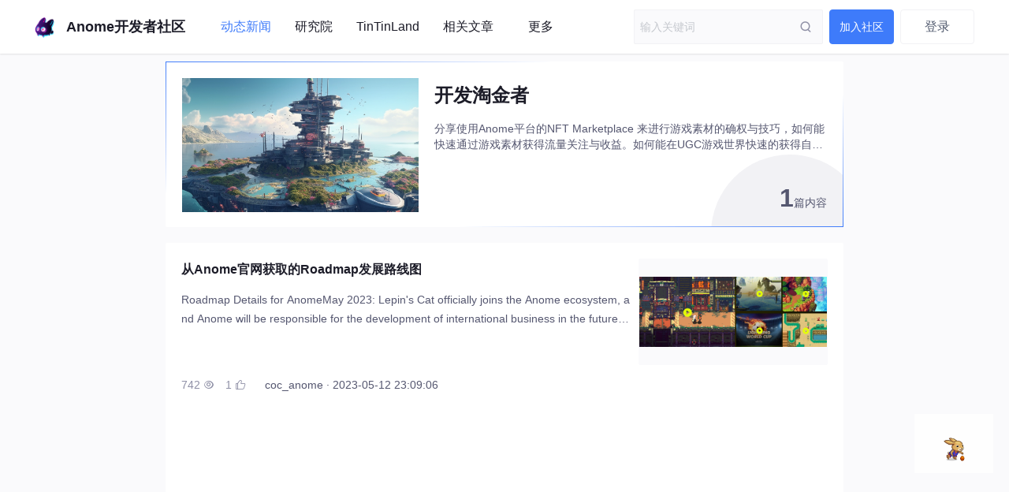

--- FILE ---
content_type: text/html; charset=utf-8
request_url: https://anome.csdn.net/column/645e0e4a8bb98b49851f9e8a
body_size: 5536
content:
<!doctype html><html lang="zh" data-server-rendered="true" data-v-4dbfa564><head><title>开发淘金者专栏_Anome开发者社区</title> <meta charset="utf-8"> <meta http-equiv="X-UA-Compatible" content="IE=edge"> <meta name="keywords" content="开发淘金者专栏"> <meta name="description" content="Anome开发者社区开发淘金者专栏为您提供开发淘金者相关内容集合信息"> <meta http-equiv="content-type" content="text/html;charset=utf-8"> <meta name="viewport" content="initial-scale=1, maximum-scale=1, user-scalable=no, minimal-ui"> <meta name="msapplication-TileImage" content="images/icons/icon-144x144.png"> <meta name="msapplication-TileColor" content="#2F3BA2"> <meta name="apple-mobile-web-app-capable" content="yes"> <meta name="apple-mobile-web-app-status-bar-style" content="black"> <meta name="apple-mobile-web-app-title" content="Weather PWA"> <meta name="referrer" content="always"> <meta property="bytedance:published_time" content="2026-02-02T00:00:01"> <!----> <meta property="bytedance:updated_time" content="2026-02-02T00:00:01"> <meta name="report" content="{&quot;spm&quot;:&quot;1051.2543&quot;,&quot;pid&quot;:&quot;devpress&quot;,&quot;extra&quot;:{&quot;mId&quot;:142485,&quot;mType&quot;:1}}"> <link rel="apple-touch-icon" href="https://devpress.csdnimg.cn/0c54b3b44020451396fe2e8b03727dba.png"> <link rel="shortcut icon" href="https://devpress.csdnimg.cn/0c54b3b44020451396fe2e8b03727dba.png" type="image/x-icon"> <script type="application/ld+json" >
          {
            "@context": "https://ziyuan.baidu.com/contexts/cambrian.jsonld",
            "@id": "https://anome.csdn.net/column/645e0e4a8bb98b49851f9e8a",
            "pubDate": "2026-02-02T00:00:01", "title": "开发淘金者专栏_Anome开发者社区",
            "upDate": "2026-02-02T00:00:01"
          }
          </script> <script src="//g.csdnimg.cn/lib/jquery/1.12.4/jquery.min.js" type="text/javascript"></script> <script src="//g.csdnimg.cn/common/csdn-report/report.js" type="text/javascript"></script>     <script>
          (function(){
            (function Z(){if("undefined"!=typeof window){window._hmt=window._hmt||[];const t=document.createElement("script");t.src="https://hm.baidu.com/hm.js?395a62acc8b8dc13918fa9353a349b86";const e=document.getElementsByTagName("script")[0];e.parentNode.insertBefore(t,e)}})()
            var el = document.createElement("script");
            el.src = "https://lf1-cdn-tos.bytegoofy.com/goofy/ttzz/push.js?2c5b306c557b722e0b38537c4b2fa84bbdfbb45a553f67e894285a064b69bf4f65e0a2ada1d5e86b11e7de7c1a83287d04743a02fd1ee8dd8558a8cad50e91cb354f8c6f3f78e5fd97613c481f678e6d";
            el.id = "ttzz";
            var s = document.getElementsByTagName("script")[0];
            s.parentNode.insertBefore(el, s);
            })(window)
          </script> <!----><link rel="stylesheet" href="https://csdnimg.cn/release/devpress/public/css/common.267bf0c1.css"><link rel="stylesheet" href="https://csdnimg.cn/release/devpress/public/css/posts/column/index.e99df76c.css"></head> <body><style></style> <div id="app" data-server-rendered="true"><div class="main"><header class="org-header" style="background-color:;" data-v-453ae526><div class="toolbar" data-v-453ae526><div class="toolbar-left nowrap" data-v-453ae526><h1 data-report-click="{&quot;spm&quot;:&quot;3001.8677&quot;,&quot;extra&quot;:{}}" class="blog-title" data-v-453ae526><a href="https://anome.csdn.net" title="Anome开发者社区" data-report-click="{&quot;spm&quot;:&quot;3001.8677&quot;,&quot;extra&quot;:{}}" class="blog-title-link inherit"><img src="https://devpress.csdnimg.cn/226b49ec2a584b3cb36853fa1986b20e.png" alt="logo" class="blog-title-logo"> <span class="website-title">Anome开发者社区</span></a></h1> <a href="https://anome.csdn.net/search/m" class="self-icon icon-m-search" data-v-453ae526></a> <!----> <!----><!----> <!----> <!----><!----> <!----> <!----><!----> <!----> <!----> <nav class="header-nav-list nowrap" data-v-453ae526> <!----> <!----> <div class="mobile-menu-btn"></div> <div data-transfer="true"><div class="ivu-drawer-mask" style="display:none;"></div> <div class="ivu-drawer-wrap ivu-drawer-hidden mobile-menu"><div class="ivu-drawer ivu-drawer-top" style="height:100%;display:none;"><div class="ivu-drawer-content"><!----> <div class="ivu-drawer-header"><div class="mobile-menu-head"><div class="mobile-menu-title"><img src="https://devpress.csdnimg.cn/226b49ec2a584b3cb36853fa1986b20e.png" class="website-logo"> <span class="website-title">Anome开发者社区</span></div> <div class="mobile-menu-offbtn"></div></div></div> <div class="ivu-drawer-body"> <div class="main-box"><div class="link-main"><a href="https://anome.csdn.net/column/645e0e4a8bb98b49851f9e8a" target="_blank" data-report-click="{&quot;spm&quot;:&quot;3001.8707.1&quot;,&quot;extra&quot;:{},&quot;dest&quot;:&quot;https://anome.csdn.net/column/645e0e4a8bb98b49851f9e8a&quot;}" class="header-nav-item">动态新闻</a><a href="https://anome.csdn.net/column/645e480d8bb98b49851f9e8d" target="_blank" data-report-click="{&quot;spm&quot;:&quot;3001.8707.2&quot;,&quot;extra&quot;:{},&quot;dest&quot;:&quot;https://anome.csdn.net/column/645e480d8bb98b49851f9e8d&quot;}" class="header-nav-item">研究院</a><a href="https://anome.csdn.net/column/64cd2cc1e01d8d02a618f650" target="_blank" data-report-click="{&quot;spm&quot;:&quot;3001.8707.3&quot;,&quot;extra&quot;:{},&quot;dest&quot;:&quot;https://anome.csdn.net/column/64cd2cc1e01d8d02a618f650&quot;}" class="header-nav-item">TinTinLand</a><a href="https://medium.com/@Anome_Official" target="_blank" data-report-click="{&quot;spm&quot;:&quot;3001.8707.4&quot;,&quot;extra&quot;:{},&quot;dest&quot;:&quot;https://medium.com/@Anome_Official&quot;}" class="header-nav-item">相关文章</a><a href="https://anome.xyz/bank" target="_blank" data-report-click="{&quot;spm&quot;:&quot;3001.8707.5&quot;,&quot;extra&quot;:{},&quot;dest&quot;:&quot;https://anome.xyz/bank&quot;}" class="header-nav-item">UGC Studio</a><a href="https://anome.xyz/cards" target="_blank" data-report-click="{&quot;spm&quot;:&quot;3001.8707.6&quot;,&quot;extra&quot;:{},&quot;dest&quot;:&quot;https://anome.xyz/cards&quot;}" class="header-nav-item">NFT市场</a><a href="https://ezmsp.cn/solutions/web3" target="_blank" data-report-click="{&quot;spm&quot;:&quot;3001.8707.7&quot;,&quot;extra&quot;:{},&quot;dest&quot;:&quot;https://ezmsp.cn/solutions/web3&quot;}" class="header-nav-item">AWS支持</a></div></div></div></div> <!----></div></div></div> <!----></nav></div> <div class="toolbar-right" data-v-453ae526><div data-report-click="{&quot;spm&quot;:&quot;3001.8678&quot;,&quot;extra&quot;:{}}" data-report-view="{&quot;spm&quot;:&quot;3001.8678&quot;,&quot;extra&quot;:{}}" class="search ivu-input-wrapper ivu-input-wrapper-default ivu-input-type-text" data-v-453ae526><!----> <span class="ivu-input-suffix"><span class="search-btn" data-v-453ae526></span> <a href="/search?q=" data-report-view="{&quot;spm&quot;:&quot;3001.8835&quot;,&quot;extra&quot;:{}}" data-report-click="{&quot;spm&quot;:&quot;3001.8835&quot;,&quot;extra&quot;:{}}" class="global-search" style="display:none;" data-v-453ae526 data-v-453ae526>去全站搜索看看？</a></span> <i class="ivu-icon ivu-icon-ios-loading ivu-load-loop ivu-input-icon ivu-input-icon-validate"></i> <input autocomplete="off" spellcheck="false" type="text" placeholder="输入关键词" value="" class="ivu-input ivu-input-default ivu-input-no-border ivu-input-with-suffix"> <!----></div> <!----> <!----> <!----> <!----><!----> <!----> <!----> <!----> <!----> <!----><!----> <!----> <!----> <!----> <!----><!----> <!----> <!----> <div class="header-user-center user-center-box" data-v-453ae526><button type="button" data-report-click="{&quot;spm&quot;:&quot;3001.8768&quot;,&quot;extra&quot;:{}}" class="user-login-btn ivu-btn ivu-btn-default"><!----> <!----> <span>登录</span></button> <!----></div> <!----></div></div> <div data-transfer="true" data-v-453ae526><div class="ivu-modal-mask" style="z-index:260549;display:none;"></div> <div class="ivu-modal-wrap ivu-modal-hidden" style="z-index:260549;"><div class="ivu-modal" style="width:520px;display:none;"><div class="ivu-modal-content"><a class="ivu-modal-close"><i class="ivu-icon ivu-icon-ios-close"></i></a> <div class="ivu-modal-header"><div class="ivu-modal-header-inner"></div></div> <div class="ivu-modal-body"><div class="auth-wrapper"><div class="auth-info"><h2 class="info-title">登录社区云</h2> <p class="info-des">登录社区云，与社区用户共同成长</p></div> <ul class="auth-login-list"><li class="auth-login-item"><button type="button" class="ivu-btn ivu-btn-primary ivu-btn-large"><!----> <!----> <span>CSDN账号登录</span></button></li> </ul></div></div> <!----></div></div></div></div> <div data-transfer="true" class="join-group-default" data-v-78448cf6 data-v-453ae526><!----> <div class="ivu-modal-wrap ivu-modal-hidden ivu-modal-no-mask" style="z-index:260550;"><div class="ivu-modal" style="width:460px;display:none;"><div class="ivu-modal-content ivu-modal-content-no-mask"><a class="ivu-modal-close"><i class="ivu-icon ivu-icon-ios-close"></i></a> <div class="ivu-modal-header"><div class="ivu-modal-header-inner"></div></div> <div class="ivu-modal-body"><div class="join-group-wrapper" data-v-78448cf6><h3 class="join-group-name" data-v-78448cf6>Anome开发者社区</h3> <p class="join-group-des" data-v-78448cf6>邀请您加入社区</p></div> <div class="join-group-action" data-v-78448cf6><button type="button" class="ivu-btn ivu-btn-primary ivu-btn-large join-group-now" data-v-78448cf6><!----> <!----> <span>立即加入</span></button></div> <div data-v-78448cf6><!----> <!----></div> <div data-transfer="true" data-v-78448cf6><div class="ivu-modal-mask" style="z-index:260551;display:none;"></div> <div class="ivu-modal-wrap ivu-modal-hidden extension-modal" style="z-index:260551;"><div class="ivu-modal" style="width:500px;display:none;"><div class="ivu-modal-content"><a class="ivu-modal-close"><i class="ivu-icon ivu-icon-ios-close"></i></a> <div class="ivu-modal-header"><div class="ivu-modal-header-inner">欢迎加入社区</div></div> <div class="ivu-modal-body"><div data-report-view="{&quot;spm&quot;:&quot;3001.8937&quot;,&quot;extra&quot;:{}}" class="extension-img"><img></div> <p class="extension-desc"></p></div> <div class="ivu-modal-footer"><button type="button" class="ivu-btn ivu-btn-text"><!----> <!----> <span>取消</span></button> <button type="button" class="ivu-btn ivu-btn-primary"><!----> <!----> <span>确定</span></button></div></div></div></div></div></div> <!----></div></div></div></div> <div class="none-hide" data-v-73bc8cfd data-v-453ae526><!----> <!----> <div data-v-73bc8cfd><!----> <!----></div> <div data-transfer="true" data-v-73bc8cfd><div class="ivu-modal-mask" style="z-index:260552;display:none;"></div> <div class="ivu-modal-wrap ivu-modal-hidden extension-modal" style="z-index:260552;"><div class="ivu-modal" style="width:500px;display:none;"><div class="ivu-modal-content"><a class="ivu-modal-close"><i class="ivu-icon ivu-icon-ios-close"></i></a> <div class="ivu-modal-header"><div class="ivu-modal-header-inner">欢迎加入社区</div></div> <div class="ivu-modal-body"><div data-report-view="{&quot;spm&quot;:&quot;3001.8937&quot;,&quot;extra&quot;:{}}" class="extension-img"><img></div> <p class="extension-desc"></p></div> <div class="ivu-modal-footer"><button type="button" class="ivu-btn ivu-btn-text"><!----> <!----> <span>取消</span></button> <button type="button" class="ivu-btn ivu-btn-primary"><!----> <!----> <span>确定</span></button></div></div></div></div></div> <!----></div></header> <div class="org-main-content"> <div class="dp-layout community-container" data-v-4dbfa564><div class="column-head" data-v-4dbfa564><div class="column-img" data-v-4dbfa564><img src="https://devpress.csdnimg.cn/1ebc4dccb6734c9abf844a0e58773687.png" alt="" style="width:300px;" data-v-4dbfa564></div> <div class="column-info" data-v-4dbfa564><div class="column-title" data-v-4dbfa564>开发淘金者</div> <div class="column-desc" data-v-4dbfa564>分享使用Anome平台的NFT Marketplace 来进行游戏素材的确权与技巧，如何能快速通过游戏素材获得流量关注与收益。如何能在UGC游戏世界快速的获得自己的NFT产品线。</div> <div class="column-foot" data-v-4dbfa564><div class="column-foot-tags" data-v-4dbfa564> <!----></div> <div class="num" data-v-4dbfa564><span data-v-4dbfa564>1</span>篇内容
          </div></div></div></div> <div class="column-list" data-v-4dbfa564><div class="column-list-item" data-v-4dbfa564><div data-report-click="{&quot;spm&quot;:&quot;3001.8951.1&quot;,&quot;extra&quot;:{}}" data-report-view="{&quot;spm&quot;:&quot;3001.8951.1&quot;,&quot;extra&quot;:{}}" class="blogmain-item" data-v-4dbfa564><div class="blogmain-item-content"><div class="blogmain-item-left"><!----> <h4 class="blogmain-item-introduce line-2"><!----> <!----> <a href="https://anome.csdn.net/645e56926beb9e262918b46b.html" target="_blank" class="color-level-1">从Anome官网获取的Roadmap发展路线图</a></h4>  <p class="blogmain-item-desc line-3"><a href="https://anome.csdn.net/645e56926beb9e262918b46b.html" target="_blank" class="color-level-2">Roadmap Details for AnomeMay 2023: Lepin's Cat officially joins the Anome ecosystem, and Anome will be responsible for the development of international business in the future. The rights of Lepin's</a></p> <!----></div> <a href="https://anome.csdn.net/645e56926beb9e262918b46b.html" target="_blank" class="blogmain-item-right"><div class="thumbnail-group"><!----> <!----> <!----> <img src="https://devpress.csdnimg.cn/125d11cc595044d9a1f1dcb6bb3f6248.png" class="thumbnail-box-img"></div></a></div></div> <div class="blogfooter-item-org" data-v-4dbfa564><div class="right-records"><div data-v-4dbfa564><div class="record-group" data-v-4dbfa564><div class="record-item praise"><!----><span class="num nowrap">742</span> <span class="iconfont ic_editor_preview_n"></span></div> <div class="record-item praise"><!----><span class="num nowrap">1</span> <span class="iconfont ic_editor_preview_n"></span></div> <!----></div> <span class="user-time" data-v-4dbfa564>coc_anome · 2023-05-12 23:09:06</span></div>  </div> <div class="blogfooter-item-org-tags"> <!----></div></div></div> <!----> <!----></div></div> <div class="siderbar-box" data-v-58ee0fa4 data-v-4dbfa564><!----> <!----> <!----></div></div> <footer class="org-footer"><div class="dp-layout footer-box"><div class="footer-left"><!----> <!----> <div class="csdn-info hidden-pc"><a href="https://devpress.csdn.net/" target="_blank" class="logo"><img src="https://csdnimg.cn/release/devpress/public/img/csdn-logo.07312d72.png" alt="logo"></a> <span class="tip">提供社区服务与技术支持</span></div> <!----> <div class="csdn-info hidden-m"><a href="https://devpress.csdn.net/" target="_blank" class="logo"><img src="https://csdnimg.cn/release/devpress/public/img/csdn-logo.07312d72.png" alt="logo"></a> <span class="tip">提供社区服务与技术支持</span></div></div> <div class="footer-right"><!----> <!----> <div class="site-record"><span>©1999-2023北京创新乐知网络技术有限公司</span> <a href="https://beian.miit.gov.cn/#/Integrated/index" target="_blank" class="item">京ICP备19004658号</a></div></div></div></footer></div></div><script> window.__INITIAL_STATE__= {"csrf":"gO0aaSiU-JJrSAip2GaC06UW9r2JZQLDZCPs","origin":"http:\u002F\u002Fanome.csdn.net","isMobile":false,"cookie":"uuid_tt_dd=10_590870530-1769995464453-838184;","ip":"3.133.152.205","queries":{},"url":"https:\u002F\u002Fanome.csdn.net\u002Fcolumn\u002F645e0e4a8bb98b49851f9e8a","CFG":{"ENV":"production","INTERNAL_SERVER_TIMEOUT":2000,"ROOT_HOST":"https:\u002F\u002Fdevpress.csdn.net","APP_API_HOST":"","APP_BACKEND_API_HOST":"http:\u002F\u002Fdevpress-api.csdn.net","APP_DEFAULT_DOMAIN":".csdn.net","APP_BZP_API_URL":"https:\u002F\u002Fbizapi.csdn.net\u002Fdevpress"},"pageData":{"namespace":{"nsId":142485,"userId":2373146,"customDomain":"https:\u002F\u002Fanome.csdn.net","path":"","name":"Anome开发者社区","desc":"为所有Web3兴趣爱好者提供学习成长、分享交流、生态实践、资源工具等服务，作为Anome Land原住民可不断优先享受各种福利，共同打造全球最大的Web3  UGC游戏平台。","type":1,"domainType":"DEVPRESS","status":0,"commonExt":{"icp":"","internetContentProvider":"","csdnHomepage":"","githubHomepage":"","douyinHomepage":"抖音号34862601467","weiboHomepage":"","personalHomepage":"","linkedinHomepage":"","permVersion":"marketing","permExpire":"2024-05-11 00:00:00","weChatOfficialAccount":"https:\u002F\u002Fdevpress.csdnimg.cn\u002F9f69d72d9b4540fb88c9656da0a159e8.jpg","showType":0},"styleExt":{"headColor":"","composeType":"DEFAULT","logo":"https:\u002F\u002Fdevpress.csdnimg.cn\u002F226b49ec2a584b3cb36853fa1986b20e.png","darkLogo":"","icon":"https:\u002F\u002Fdevpress.csdnimg.cn\u002F0c54b3b44020451396fe2e8b03727dba.png","customCss":""}},"navs":[{"id":523,"nsId":142485,"name":"动态新闻","content":"https:\u002F\u002Fanome.csdn.net\u002Fcolumn\u002F645e0e4a8bb98b49851f9e8a","type":2,"status":1,"position":0,"parentId":0,"desc":null,"indexOrder":0,"typeName":"专栏","ext":{"subjectId":"645e0e4a8bb98b49851f9e8a"},"children":[],"childrenNum":null},{"id":524,"nsId":142485,"name":"研究院","content":"https:\u002F\u002Fanome.csdn.net\u002Fcolumn\u002F645e480d8bb98b49851f9e8d","type":2,"status":1,"position":0,"parentId":0,"desc":null,"indexOrder":1,"typeName":"专栏","ext":{"subjectId":"645e480d8bb98b49851f9e8d"},"children":[],"childrenNum":null},{"id":738,"nsId":142485,"name":"TinTinLand","content":"https:\u002F\u002Fanome.csdn.net\u002Fcolumn\u002F64cd2cc1e01d8d02a618f650","type":2,"status":1,"position":0,"parentId":0,"desc":null,"indexOrder":1,"typeName":"专栏","ext":{"subjectId":"64cd2cc1e01d8d02a618f650"},"children":[],"childrenNum":null},{"id":525,"nsId":142485,"name":"相关文章","content":"https:\u002F\u002Fmedium.com\u002F@Anome_Official","type":0,"status":1,"position":0,"parentId":0,"desc":null,"indexOrder":2,"typeName":"外链","ext":null,"children":[],"childrenNum":null},{"id":526,"nsId":142485,"name":"UGC Studio","content":"https:\u002F\u002Fanome.xyz\u002Fbank","type":0,"status":1,"position":0,"parentId":0,"desc":null,"indexOrder":3,"typeName":"外链","ext":null,"children":[],"childrenNum":null},{"id":527,"nsId":142485,"name":"NFT市场","content":"https:\u002F\u002Fanome.xyz\u002Fcards","type":0,"status":1,"position":0,"parentId":0,"desc":null,"indexOrder":4,"typeName":"外链","ext":null,"children":[],"childrenNum":null},{"id":715,"nsId":142485,"name":"AWS支持","content":"https:\u002F\u002Fezmsp.cn\u002Fsolutions\u002Fweb3","type":0,"status":1,"position":0,"parentId":0,"desc":null,"indexOrder":9,"typeName":"外链","ext":null,"children":[],"childrenNum":null}],"topRightNavs":[{"id":12200,"nsId":142485,"name":"搜索框","content":"","type":3,"status":1,"position":2,"parentId":0,"desc":null,"indexOrder":0,"typeName":"无跳转","ext":{"navType":"search"},"children":[],"childrenNum":null},{"id":12201,"nsId":142485,"name":"发布文章","content":"","type":3,"status":1,"position":2,"parentId":0,"desc":null,"indexOrder":1,"typeName":"无跳转","ext":{"navType":"postBtn"},"children":[],"childrenNum":null},{"id":12202,"nsId":142485,"name":"消息","content":"","type":3,"status":1,"position":2,"parentId":0,"desc":null,"indexOrder":2,"typeName":"无跳转","ext":{"navType":"mesage"},"children":[],"childrenNum":null},{"id":12203,"nsId":142485,"name":"用户信息","content":"","type":3,"status":1,"position":2,"parentId":0,"desc":null,"indexOrder":3,"typeName":"无跳转","ext":{"navType":"users"},"children":[],"childrenNum":null}],"subjectDetail":{"id":"645e0e4a8bb98b49851f9e8a","name":"开发淘金者","desc":"分享使用Anome平台的NFT Marketplace 来进行游戏素材的确权与技巧，如何能快速通过游戏素材获得流量关注与收益。如何能在UGC游戏世界快速的获得自己的NFT产品线。","collectNum":1,"ext":{"coverImg":"https:\u002F\u002Fdevpress.csdnimg.cn\u002F1ebc4dccb6734c9abf844a0e58773687.png"}},"resourceContent":{"total":1,"pageNum":1,"resourceList":[{"nickname":"coc_anome","avatar":"https:\u002F\u002Fdevpress.csdnimg.cn\u002Fec987c5287c3470b90d68d6aa5402dde.png","customDomain":"anome.csdn.net","id":"645e56926beb9e262918b46b","name":"从Anome官网获取的Roadmap发展路线图","desc":"Roadmap Details for AnomeMay 2023: Lepin's Cat officially joins the Anome ecosystem, and Anome will be responsible for the development of international business in the future. The rights of Lepin's","createdTime":"2023-05-12 23:09:06","thumb":"https:\u002F\u002Fdevpress.csdnimg.cn\u002F125d11cc595044d9a1f1dcb6bb3f6248.png","type":"article","externalData":{"tags":[],"diggCount":1,"viewCount":742,"favorite":false}}]}},"id":"645e0e4a8bb98b49851f9e8a","subjectDetail":{"id":"645e0e4a8bb98b49851f9e8a","name":"开发淘金者","desc":"分享使用Anome平台的NFT Marketplace 来进行游戏素材的确权与技巧，如何能快速通过游戏素材获得流量关注与收益。如何能在UGC游戏世界快速的获得自己的NFT产品线。","collectNum":1,"ext":{"coverImg":"https:\u002F\u002Fdevpress.csdnimg.cn\u002F1ebc4dccb6734c9abf844a0e58773687.png"}},"resourceList":[{"nickname":"coc_anome","avatar":"https:\u002F\u002Fdevpress.csdnimg.cn\u002Fec987c5287c3470b90d68d6aa5402dde.png","customDomain":"anome.csdn.net","id":"645e56926beb9e262918b46b","name":"从Anome官网获取的Roadmap发展路线图","desc":"Roadmap Details for AnomeMay 2023: Lepin's Cat officially joins the Anome ecosystem, and Anome will be responsible for the development of international business in the future. The rights of Lepin's","createdTime":"2023-05-12 23:09:06","thumb":"https:\u002F\u002Fdevpress.csdnimg.cn\u002F125d11cc595044d9a1f1dcb6bb3f6248.png","type":"article","externalData":{"tags":[],"diggCount":1,"viewCount":742,"favorite":false}}],"pageNum":1,"pageSize":10,"total":1,"pageUrl":"https:\u002F\u002Fanome.csdn.net\u002Fcolumn\u002F645e0e4a8bb98b49851f9e8a","namespace":{"nsId":142485,"userId":2373146,"customDomain":"https:\u002F\u002Fanome.csdn.net","path":"","name":"Anome开发者社区","desc":"为所有Web3兴趣爱好者提供学习成长、分享交流、生态实践、资源工具等服务，作为Anome Land原住民可不断优先享受各种福利，共同打造全球最大的Web3  UGC游戏平台。","type":1,"domainType":"DEVPRESS","status":0,"commonExt":{"icp":"","internetContentProvider":"","csdnHomepage":"","githubHomepage":"","douyinHomepage":"抖音号34862601467","weiboHomepage":"","personalHomepage":"","linkedinHomepage":"","permVersion":"marketing","permExpire":"2024-05-11 00:00:00","weChatOfficialAccount":"https:\u002F\u002Fdevpress.csdnimg.cn\u002F9f69d72d9b4540fb88c9656da0a159e8.jpg","showType":0},"styleExt":{"headColor":"","composeType":"DEFAULT","logo":"https:\u002F\u002Fdevpress.csdnimg.cn\u002F226b49ec2a584b3cb36853fa1986b20e.png","darkLogo":"","icon":"https:\u002F\u002Fdevpress.csdnimg.cn\u002F0c54b3b44020451396fe2e8b03727dba.png","customCss":""}},"pageConfig":{},"loading":false,"floatSide":[],"floatWindow":{}};</script><script type="text/javascript" src="https://csdnimg.cn/release/devpress/public/js/runtime.34f4d463.js"></script><script type="text/javascript" src="https://csdnimg.cn/release/devpress/public/js/chunk/common.bdfcd8d2.js"></script><script type="text/javascript" src="https://csdnimg.cn/release/devpress/public/js/chunk/posts/column/index.08be5b08.js"></script></body></html>

--- FILE ---
content_type: text/css; charset=utf-8
request_url: https://csdnimg.cn/release/devpress/public/css/common.267bf0c1.css
body_size: 95785
content:
:root{--theme-primary-color:#3e7bfa}button.el-button--primary{background-color:var(--theme-primary-color);border-color:var(--theme-primary-color)}button.el-button--text,button.el-button--text:active,button.el-button--text:hover{color:#1c1c28}.ivu-load-loop{-webkit-animation:ani-load-loop 1s linear infinite;animation:ani-load-loop 1s linear infinite}@-webkit-keyframes ani-load-loop{0%{-webkit-transform:rotate(0deg);transform:rotate(0deg)}50%{-webkit-transform:rotate(180deg);transform:rotate(180deg)}to{-webkit-transform:rotate(1turn);transform:rotate(1turn)}}@keyframes ani-load-loop{0%{-webkit-transform:rotate(0deg);transform:rotate(0deg)}50%{-webkit-transform:rotate(180deg);transform:rotate(180deg)}to{-webkit-transform:rotate(1turn);transform:rotate(1turn)}}.input-group-error-append,.input-group-error-prepend{background-color:#fff;border:1px solid #ed4014}.input-group-error-append .ivu-select-selection,.input-group-error-prepend .ivu-select-selection{background-color:inherit;border:1px solid transparent}.input-group-error-prepend{border-right:0}.input-group-error-append{border-left:0}
/*! normalize.css v5.0.0 | MIT License | github.com/necolas/normalize.css */html{font-family:sans-serif;line-height:1.15;-ms-text-size-adjust:100%;-webkit-text-size-adjust:100%}article,aside,footer,header,nav,section{display:block}h1{font-size:2em;margin:.67em 0}figcaption,figure,main{display:block}figure{margin:1em 40px}hr{box-sizing:content-box;height:0;overflow:visible}pre{font-family:monospace,monospace;font-size:1em}a{background-color:transparent;-webkit-text-decoration-skip:objects}a:active,a:hover{outline-width:0}abbr[title]{border-bottom:none;text-decoration:underline;-webkit-text-decoration:underline dotted;text-decoration:underline dotted}b,strong{font-weight:inherit;font-weight:bolder}code,kbd,samp{font-family:monospace,monospace;font-size:1em}dfn{font-style:italic}mark{background-color:#ff0;color:#000}small{font-size:80%}sub,sup{font-size:75%;line-height:0;position:relative;vertical-align:baseline}sub{bottom:-.25em}sup{top:-.5em}audio,video{display:inline-block}audio:not([controls]){display:none;height:0}img{border-style:none}svg:not(:root){overflow:hidden}button,input,optgroup,select,textarea{font-family:sans-serif;font-size:100%;line-height:1.15;margin:0}button,input{overflow:visible}button,select{text-transform:none}[type=reset],[type=submit],button,html [type=button]{-webkit-appearance:button}[type=button]::-moz-focus-inner,[type=reset]::-moz-focus-inner,[type=submit]::-moz-focus-inner,button::-moz-focus-inner{border-style:none;padding:0}[type=button]:-moz-focusring,[type=reset]:-moz-focusring,[type=submit]:-moz-focusring,button:-moz-focusring{outline:1px dotted ButtonText}fieldset{border:1px solid silver;margin:0 2px;padding:.35em .625em .75em}legend{box-sizing:border-box;color:inherit;display:table;max-width:100%;padding:0;white-space:normal}progress{display:inline-block;vertical-align:baseline}textarea{overflow:auto;resize:vertical}[type=checkbox],[type=radio]{box-sizing:border-box;padding:0}[type=number]::-webkit-inner-spin-button,[type=number]::-webkit-outer-spin-button{height:auto}[type=search]{-webkit-appearance:textfield;outline-offset:-2px}[type=search]::-webkit-search-cancel-button,[type=search]::-webkit-search-decoration{-webkit-appearance:none}::-webkit-file-upload-button{-webkit-appearance:button;font:inherit}details,menu{display:block}summary{display:list-item}canvas{display:inline-block}[hidden],template{display:none}*{-webkit-tap-highlight-color:rgba(0,0,0,0)}:after,:before{box-sizing:border-box}body{font-family:Helvetica Neue,Helvetica,PingFang SC,Hiragino Sans GB,Microsoft YaHei,微软雅黑,Arial,sans-serif;line-height:1.5;color:#515a6e;background-color:#fff;-moz-osx-font-smoothing:grayscale}article,aside,blockquote,body,button,dd,details,div,dl,dt,fieldset,figcaption,figure,footer,form,h1,h2,h3,h4,h5,h6,header,hgroup,hr,input,legend,li,menu,nav,ol,p,section,td,textarea,th,ul{margin:0;padding:0}button,input,select,textarea{font-family:inherit;font-size:inherit;line-height:inherit}input::-ms-clear,input::-ms-reveal{display:none}a{color:#2d8cf0;background:transparent;outline:none;cursor:pointer;-webkit-transition:color .2s ease;transition:color .2s ease}a:hover{color:#57a3f3}a:active{color:#2b85e4}a:active,a:hover{outline:0;text-decoration:none}a[disabled]{color:#ccc;cursor:not-allowed;pointer-events:none}code,kbd,pre,samp{font-family:Consolas,Menlo,Courier,monospace}@font-face{font-family:Ionicons;src:url(https://csdnimg.cn/release/devpress/public/font/ionicons.143146fa.woff2) format("woff2"),url(https://csdnimg.cn/release/devpress/public/font/ionicons.99ac3308.woff) format("woff"),url(https://csdnimg.cn/release/devpress/public/font/ionicons.d535a25a.ttf) format("truetype"),url(https://csdnimg.cn/release/devpress/public/img/ionicons.a2c4a261.svg#Ionicons) format("svg");font-weight:400;font-style:normal}.ivu-icon{display:inline-block;font-family:Ionicons;speak:none;font-style:normal;font-weight:400;font-variant:normal;text-transform:none;text-rendering:optimizeLegibility;line-height:1;-webkit-font-smoothing:antialiased;-moz-osx-font-smoothing:grayscale;vertical-align:-.125em;text-align:center}.ivu-icon-ios-add-circle-outline:before{content:"\f100"}.ivu-icon-ios-add-circle:before{content:"\f101"}.ivu-icon-ios-add:before{content:"\f102"}.ivu-icon-ios-alarm-outline:before{content:"\f103"}.ivu-icon-ios-alarm:before{content:"\f104"}.ivu-icon-ios-albums-outline:before{content:"\f105"}.ivu-icon-ios-albums:before{content:"\f106"}.ivu-icon-ios-alert-outline:before{content:"\f107"}.ivu-icon-ios-alert:before{content:"\f108"}.ivu-icon-ios-american-football-outline:before{content:"\f109"}.ivu-icon-ios-american-football:before{content:"\f10a"}.ivu-icon-ios-analytics-outline:before{content:"\f10b"}.ivu-icon-ios-analytics:before{content:"\f10c"}.ivu-icon-ios-aperture-outline:before{content:"\f10d"}.ivu-icon-ios-aperture:before{content:"\f10e"}.ivu-icon-ios-apps-outline:before{content:"\f10f"}.ivu-icon-ios-apps:before{content:"\f110"}.ivu-icon-ios-appstore-outline:before{content:"\f111"}.ivu-icon-ios-appstore:before{content:"\f112"}.ivu-icon-ios-archive-outline:before{content:"\f113"}.ivu-icon-ios-archive:before{content:"\f114"}.ivu-icon-ios-arrow-back:before{content:"\f115"}.ivu-icon-ios-arrow-down:before{content:"\f116"}.ivu-icon-ios-arrow-dropdown-circle:before{content:"\f117"}.ivu-icon-ios-arrow-dropdown:before{content:"\f118"}.ivu-icon-ios-arrow-dropleft-circle:before{content:"\f119"}.ivu-icon-ios-arrow-dropleft:before{content:"\f11a"}.ivu-icon-ios-arrow-dropright-circle:before{content:"\f11b"}.ivu-icon-ios-arrow-dropright:before{content:"\f11c"}.ivu-icon-ios-arrow-dropup-circle:before{content:"\f11d"}.ivu-icon-ios-arrow-dropup:before{content:"\f11e"}.ivu-icon-ios-arrow-forward:before{content:"\f11f"}.ivu-icon-ios-arrow-round-back:before{content:"\f120"}.ivu-icon-ios-arrow-round-down:before{content:"\f121"}.ivu-icon-ios-arrow-round-forward:before{content:"\f122"}.ivu-icon-ios-arrow-round-up:before{content:"\f123"}.ivu-icon-ios-arrow-up:before{content:"\f124"}.ivu-icon-ios-at-outline:before{content:"\f125"}.ivu-icon-ios-at:before{content:"\f126"}.ivu-icon-ios-attach:before{content:"\f127"}.ivu-icon-ios-backspace-outline:before{content:"\f128"}.ivu-icon-ios-backspace:before{content:"\f129"}.ivu-icon-ios-barcode-outline:before{content:"\f12a"}.ivu-icon-ios-barcode:before{content:"\f12b"}.ivu-icon-ios-baseball-outline:before{content:"\f12c"}.ivu-icon-ios-baseball:before{content:"\f12d"}.ivu-icon-ios-basket-outline:before{content:"\f12e"}.ivu-icon-ios-basket:before{content:"\f12f"}.ivu-icon-ios-basketball-outline:before{content:"\f130"}.ivu-icon-ios-basketball:before{content:"\f131"}.ivu-icon-ios-battery-charging:before{content:"\f132"}.ivu-icon-ios-battery-dead:before{content:"\f133"}.ivu-icon-ios-battery-full:before{content:"\f134"}.ivu-icon-ios-beaker-outline:before{content:"\f135"}.ivu-icon-ios-beaker:before{content:"\f136"}.ivu-icon-ios-beer-outline:before{content:"\f137"}.ivu-icon-ios-beer:before{content:"\f138"}.ivu-icon-ios-bicycle:before{content:"\f139"}.ivu-icon-ios-bluetooth:before{content:"\f13a"}.ivu-icon-ios-boat-outline:before{content:"\f13b"}.ivu-icon-ios-boat:before{content:"\f13c"}.ivu-icon-ios-body-outline:before{content:"\f13d"}.ivu-icon-ios-body:before{content:"\f13e"}.ivu-icon-ios-bonfire-outline:before{content:"\f13f"}.ivu-icon-ios-bonfire:before{content:"\f140"}.ivu-icon-ios-book-outline:before{content:"\f141"}.ivu-icon-ios-book:before{content:"\f142"}.ivu-icon-ios-bookmark-outline:before{content:"\f143"}.ivu-icon-ios-bookmark:before{content:"\f144"}.ivu-icon-ios-bookmarks-outline:before{content:"\f145"}.ivu-icon-ios-bookmarks:before{content:"\f146"}.ivu-icon-ios-bowtie-outline:before{content:"\f147"}.ivu-icon-ios-bowtie:before{content:"\f148"}.ivu-icon-ios-briefcase-outline:before{content:"\f149"}.ivu-icon-ios-briefcase:before{content:"\f14a"}.ivu-icon-ios-browsers-outline:before{content:"\f14b"}.ivu-icon-ios-browsers:before{content:"\f14c"}.ivu-icon-ios-brush-outline:before{content:"\f14d"}.ivu-icon-ios-brush:before{content:"\f14e"}.ivu-icon-ios-bug-outline:before{content:"\f14f"}.ivu-icon-ios-bug:before{content:"\f150"}.ivu-icon-ios-build-outline:before{content:"\f151"}.ivu-icon-ios-build:before{content:"\f152"}.ivu-icon-ios-bulb-outline:before{content:"\f153"}.ivu-icon-ios-bulb:before{content:"\f154"}.ivu-icon-ios-bus-outline:before{content:"\f155"}.ivu-icon-ios-bus:before{content:"\f156"}.ivu-icon-ios-cafe-outline:before{content:"\f157"}.ivu-icon-ios-cafe:before{content:"\f158"}.ivu-icon-ios-calculator-outline:before{content:"\f159"}.ivu-icon-ios-calculator:before{content:"\f15a"}.ivu-icon-ios-calendar-outline:before{content:"\f15b"}.ivu-icon-ios-calendar:before{content:"\f15c"}.ivu-icon-ios-call-outline:before{content:"\f15d"}.ivu-icon-ios-call:before{content:"\f15e"}.ivu-icon-ios-camera-outline:before{content:"\f15f"}.ivu-icon-ios-camera:before{content:"\f160"}.ivu-icon-ios-car-outline:before{content:"\f161"}.ivu-icon-ios-car:before{content:"\f162"}.ivu-icon-ios-card-outline:before{content:"\f163"}.ivu-icon-ios-card:before{content:"\f164"}.ivu-icon-ios-cart-outline:before{content:"\f165"}.ivu-icon-ios-cart:before{content:"\f166"}.ivu-icon-ios-cash-outline:before{content:"\f167"}.ivu-icon-ios-cash:before{content:"\f168"}.ivu-icon-ios-chatboxes-outline:before{content:"\f169"}.ivu-icon-ios-chatboxes:before{content:"\f16a"}.ivu-icon-ios-chatbubbles-outline:before{content:"\f16b"}.ivu-icon-ios-chatbubbles:before{content:"\f16c"}.ivu-icon-ios-checkbox-outline:before{content:"\f16d"}.ivu-icon-ios-checkbox:before{content:"\f16e"}.ivu-icon-ios-checkmark-circle-outline:before{content:"\f16f"}.ivu-icon-ios-checkmark-circle:before{content:"\f170"}.ivu-icon-ios-checkmark:before{content:"\f171"}.ivu-icon-ios-clipboard-outline:before{content:"\f172"}.ivu-icon-ios-clipboard:before{content:"\f173"}.ivu-icon-ios-clock-outline:before{content:"\f174"}.ivu-icon-ios-clock:before{content:"\f175"}.ivu-icon-ios-close-circle-outline:before{content:"\f176"}.ivu-icon-ios-close-circle:before{content:"\f177"}.ivu-icon-ios-close:before{content:"\f178"}.ivu-icon-ios-closed-captioning-outline:before{content:"\f179"}.ivu-icon-ios-closed-captioning:before{content:"\f17a"}.ivu-icon-ios-cloud-circle-outline:before{content:"\f17b"}.ivu-icon-ios-cloud-circle:before{content:"\f17c"}.ivu-icon-ios-cloud-done-outline:before{content:"\f17d"}.ivu-icon-ios-cloud-done:before{content:"\f17e"}.ivu-icon-ios-cloud-download-outline:before{content:"\f17f"}.ivu-icon-ios-cloud-download:before{content:"\f180"}.ivu-icon-ios-cloud-outline:before{content:"\f181"}.ivu-icon-ios-cloud-upload-outline:before{content:"\f182"}.ivu-icon-ios-cloud-upload:before{content:"\f183"}.ivu-icon-ios-cloud:before{content:"\f184"}.ivu-icon-ios-cloudy-night-outline:before{content:"\f185"}.ivu-icon-ios-cloudy-night:before{content:"\f186"}.ivu-icon-ios-cloudy-outline:before{content:"\f187"}.ivu-icon-ios-cloudy:before{content:"\f188"}.ivu-icon-ios-code-download:before{content:"\f189"}.ivu-icon-ios-code-working:before{content:"\f18a"}.ivu-icon-ios-code:before{content:"\f18b"}.ivu-icon-ios-cog-outline:before{content:"\f18c"}.ivu-icon-ios-cog:before{content:"\f18d"}.ivu-icon-ios-color-fill-outline:before{content:"\f18e"}.ivu-icon-ios-color-fill:before{content:"\f18f"}.ivu-icon-ios-color-filter-outline:before{content:"\f190"}.ivu-icon-ios-color-filter:before{content:"\f191"}.ivu-icon-ios-color-palette-outline:before{content:"\f192"}.ivu-icon-ios-color-palette:before{content:"\f193"}.ivu-icon-ios-color-wand-outline:before{content:"\f194"}.ivu-icon-ios-color-wand:before{content:"\f195"}.ivu-icon-ios-compass-outline:before{content:"\f196"}.ivu-icon-ios-compass:before{content:"\f197"}.ivu-icon-ios-construct-outline:before{content:"\f198"}.ivu-icon-ios-construct:before{content:"\f199"}.ivu-icon-ios-contact-outline:before{content:"\f19a"}.ivu-icon-ios-contact:before{content:"\f19b"}.ivu-icon-ios-contacts-outline:before{content:"\f19c"}.ivu-icon-ios-contacts:before{content:"\f19d"}.ivu-icon-ios-contract:before{content:"\f19e"}.ivu-icon-ios-contrast:before{content:"\f19f"}.ivu-icon-ios-copy-outline:before{content:"\f1a0"}.ivu-icon-ios-copy:before{content:"\f1a1"}.ivu-icon-ios-create-outline:before{content:"\f1a2"}.ivu-icon-ios-create:before{content:"\f1a3"}.ivu-icon-ios-crop-outline:before{content:"\f1a4"}.ivu-icon-ios-crop:before{content:"\f1a5"}.ivu-icon-ios-cube-outline:before{content:"\f1a6"}.ivu-icon-ios-cube:before{content:"\f1a7"}.ivu-icon-ios-cut-outline:before{content:"\f1a8"}.ivu-icon-ios-cut:before{content:"\f1a9"}.ivu-icon-ios-desktop-outline:before{content:"\f1aa"}.ivu-icon-ios-desktop:before{content:"\f1ab"}.ivu-icon-ios-disc-outline:before{content:"\f1ac"}.ivu-icon-ios-disc:before{content:"\f1ad"}.ivu-icon-ios-document-outline:before{content:"\f1ae"}.ivu-icon-ios-document:before{content:"\f1af"}.ivu-icon-ios-done-all:before{content:"\f1b0"}.ivu-icon-ios-download-outline:before{content:"\f1b1"}.ivu-icon-ios-download:before{content:"\f1b2"}.ivu-icon-ios-easel-outline:before{content:"\f1b3"}.ivu-icon-ios-easel:before{content:"\f1b4"}.ivu-icon-ios-egg-outline:before{content:"\f1b5"}.ivu-icon-ios-egg:before{content:"\f1b6"}.ivu-icon-ios-exit-outline:before{content:"\f1b7"}.ivu-icon-ios-exit:before{content:"\f1b8"}.ivu-icon-ios-expand:before{content:"\f1b9"}.ivu-icon-ios-eye-off-outline:before{content:"\f1ba"}.ivu-icon-ios-eye-off:before{content:"\f1bb"}.ivu-icon-ios-eye-outline:before{content:"\f1bc"}.ivu-icon-ios-eye:before{content:"\f1bd"}.ivu-icon-ios-fastforward-outline:before{content:"\f1be"}.ivu-icon-ios-fastforward:before{content:"\f1bf"}.ivu-icon-ios-female:before{content:"\f1c0"}.ivu-icon-ios-filing-outline:before{content:"\f1c1"}.ivu-icon-ios-filing:before{content:"\f1c2"}.ivu-icon-ios-film-outline:before{content:"\f1c3"}.ivu-icon-ios-film:before{content:"\f1c4"}.ivu-icon-ios-finger-print:before{content:"\f1c5"}.ivu-icon-ios-flag-outline:before{content:"\f1c6"}.ivu-icon-ios-flag:before{content:"\f1c7"}.ivu-icon-ios-flame-outline:before{content:"\f1c8"}.ivu-icon-ios-flame:before{content:"\f1c9"}.ivu-icon-ios-flash-outline:before{content:"\f1ca"}.ivu-icon-ios-flash:before{content:"\f1cb"}.ivu-icon-ios-flask-outline:before{content:"\f1cc"}.ivu-icon-ios-flask:before{content:"\f1cd"}.ivu-icon-ios-flower-outline:before{content:"\f1ce"}.ivu-icon-ios-flower:before{content:"\f1cf"}.ivu-icon-ios-folder-open-outline:before{content:"\f1d0"}.ivu-icon-ios-folder-open:before{content:"\f1d1"}.ivu-icon-ios-folder-outline:before{content:"\f1d2"}.ivu-icon-ios-folder:before{content:"\f1d3"}.ivu-icon-ios-football-outline:before{content:"\f1d4"}.ivu-icon-ios-football:before{content:"\f1d5"}.ivu-icon-ios-funnel-outline:before{content:"\f1d6"}.ivu-icon-ios-funnel:before{content:"\f1d7"}.ivu-icon-ios-game-controller-a-outline:before{content:"\f1d8"}.ivu-icon-ios-game-controller-a:before{content:"\f1d9"}.ivu-icon-ios-game-controller-b-outline:before{content:"\f1da"}.ivu-icon-ios-game-controller-b:before{content:"\f1db"}.ivu-icon-ios-git-branch:before{content:"\f1dc"}.ivu-icon-ios-git-commit:before{content:"\f1dd"}.ivu-icon-ios-git-compare:before{content:"\f1de"}.ivu-icon-ios-git-merge:before{content:"\f1df"}.ivu-icon-ios-git-network:before{content:"\f1e0"}.ivu-icon-ios-git-pull-request:before{content:"\f1e1"}.ivu-icon-ios-glasses-outline:before{content:"\f1e2"}.ivu-icon-ios-glasses:before{content:"\f1e3"}.ivu-icon-ios-globe-outline:before{content:"\f1e4"}.ivu-icon-ios-globe:before{content:"\f1e5"}.ivu-icon-ios-grid-outline:before{content:"\f1e6"}.ivu-icon-ios-grid:before{content:"\f1e7"}.ivu-icon-ios-hammer-outline:before{content:"\f1e8"}.ivu-icon-ios-hammer:before{content:"\f1e9"}.ivu-icon-ios-hand-outline:before{content:"\f1ea"}.ivu-icon-ios-hand:before{content:"\f1eb"}.ivu-icon-ios-happy-outline:before{content:"\f1ec"}.ivu-icon-ios-happy:before{content:"\f1ed"}.ivu-icon-ios-headset-outline:before{content:"\f1ee"}.ivu-icon-ios-headset:before{content:"\f1ef"}.ivu-icon-ios-heart-outline:before{content:"\f1f0"}.ivu-icon-ios-heart:before{content:"\f1f1"}.ivu-icon-ios-help-buoy-outline:before{content:"\f1f2"}.ivu-icon-ios-help-buoy:before{content:"\f1f3"}.ivu-icon-ios-help-circle-outline:before{content:"\f1f4"}.ivu-icon-ios-help-circle:before{content:"\f1f5"}.ivu-icon-ios-help:before{content:"\f1f6"}.ivu-icon-ios-home-outline:before{content:"\f1f7"}.ivu-icon-ios-home:before{content:"\f1f8"}.ivu-icon-ios-ice-cream-outline:before{content:"\f1f9"}.ivu-icon-ios-ice-cream:before{content:"\f1fa"}.ivu-icon-ios-image-outline:before{content:"\f1fb"}.ivu-icon-ios-image:before{content:"\f1fc"}.ivu-icon-ios-images-outline:before{content:"\f1fd"}.ivu-icon-ios-images:before{content:"\f1fe"}.ivu-icon-ios-infinite-outline:before{content:"\f1ff"}.ivu-icon-ios-infinite:before{content:"\f200"}.ivu-icon-ios-information-circle-outline:before{content:"\f201"}.ivu-icon-ios-information-circle:before{content:"\f202"}.ivu-icon-ios-information:before{content:"\f203"}.ivu-icon-ios-ionic-outline:before{content:"\f204"}.ivu-icon-ios-ionic:before{content:"\f205"}.ivu-icon-ios-ionitron-outline:before{content:"\f206"}.ivu-icon-ios-ionitron:before{content:"\f207"}.ivu-icon-ios-jet-outline:before{content:"\f208"}.ivu-icon-ios-jet:before{content:"\f209"}.ivu-icon-ios-key-outline:before{content:"\f20a"}.ivu-icon-ios-key:before{content:"\f20b"}.ivu-icon-ios-keypad-outline:before{content:"\f20c"}.ivu-icon-ios-keypad:before{content:"\f20d"}.ivu-icon-ios-laptop:before{content:"\f20e"}.ivu-icon-ios-leaf-outline:before{content:"\f20f"}.ivu-icon-ios-leaf:before{content:"\f210"}.ivu-icon-ios-link-outline:before{content:"\f211"}.ivu-icon-ios-link:before{content:"\f212"}.ivu-icon-ios-list-box-outline:before{content:"\f213"}.ivu-icon-ios-list-box:before{content:"\f214"}.ivu-icon-ios-list:before{content:"\f215"}.ivu-icon-ios-locate-outline:before{content:"\f216"}.ivu-icon-ios-locate:before{content:"\f217"}.ivu-icon-ios-lock-outline:before{content:"\f218"}.ivu-icon-ios-lock:before{content:"\f219"}.ivu-icon-ios-log-in:before{content:"\f21a"}.ivu-icon-ios-log-out:before{content:"\f21b"}.ivu-icon-ios-magnet-outline:before{content:"\f21c"}.ivu-icon-ios-magnet:before{content:"\f21d"}.ivu-icon-ios-mail-open-outline:before{content:"\f21e"}.ivu-icon-ios-mail-open:before{content:"\f21f"}.ivu-icon-ios-mail-outline:before{content:"\f220"}.ivu-icon-ios-mail:before{content:"\f221"}.ivu-icon-ios-male:before{content:"\f222"}.ivu-icon-ios-man-outline:before{content:"\f223"}.ivu-icon-ios-man:before{content:"\f224"}.ivu-icon-ios-map-outline:before{content:"\f225"}.ivu-icon-ios-map:before{content:"\f226"}.ivu-icon-ios-medal-outline:before{content:"\f227"}.ivu-icon-ios-medal:before{content:"\f228"}.ivu-icon-ios-medical-outline:before{content:"\f229"}.ivu-icon-ios-medical:before{content:"\f22a"}.ivu-icon-ios-medkit-outline:before{content:"\f22b"}.ivu-icon-ios-medkit:before{content:"\f22c"}.ivu-icon-ios-megaphone-outline:before{content:"\f22d"}.ivu-icon-ios-megaphone:before{content:"\f22e"}.ivu-icon-ios-menu-outline:before{content:"\f22f"}.ivu-icon-ios-menu:before{content:"\f230"}.ivu-icon-ios-mic-off-outline:before{content:"\f231"}.ivu-icon-ios-mic-off:before{content:"\f232"}.ivu-icon-ios-mic-outline:before{content:"\f233"}.ivu-icon-ios-mic:before{content:"\f234"}.ivu-icon-ios-microphone-outline:before{content:"\f235"}.ivu-icon-ios-microphone:before{content:"\f236"}.ivu-icon-ios-moon-outline:before{content:"\f237"}.ivu-icon-ios-moon:before{content:"\f238"}.ivu-icon-ios-more-outline:before{content:"\f239"}.ivu-icon-ios-more:before{content:"\f23a"}.ivu-icon-ios-move:before{content:"\f23b"}.ivu-icon-ios-musical-note-outline:before{content:"\f23c"}.ivu-icon-ios-musical-note:before{content:"\f23d"}.ivu-icon-ios-musical-notes-outline:before{content:"\f23e"}.ivu-icon-ios-musical-notes:before{content:"\f23f"}.ivu-icon-ios-navigate-outline:before{content:"\f240"}.ivu-icon-ios-navigate:before{content:"\f241"}.ivu-icon-ios-no-smoking-outline:before{content:"\f242"}.ivu-icon-ios-no-smoking:before{content:"\f243"}.ivu-icon-ios-notifications-off-outline:before{content:"\f244"}.ivu-icon-ios-notifications-off:before{content:"\f245"}.ivu-icon-ios-notifications-outline:before{content:"\f246"}.ivu-icon-ios-notifications:before{content:"\f247"}.ivu-icon-ios-nuclear-outline:before{content:"\f248"}.ivu-icon-ios-nuclear:before{content:"\f249"}.ivu-icon-ios-nutrition-outline:before{content:"\f24a"}.ivu-icon-ios-nutrition:before{content:"\f24b"}.ivu-icon-ios-open-outline:before{content:"\f24c"}.ivu-icon-ios-open:before{content:"\f24d"}.ivu-icon-ios-options-outline:before{content:"\f24e"}.ivu-icon-ios-options:before{content:"\f24f"}.ivu-icon-ios-outlet-outline:before{content:"\f250"}.ivu-icon-ios-outlet:before{content:"\f251"}.ivu-icon-ios-paper-outline:before{content:"\f252"}.ivu-icon-ios-paper-plane-outline:before{content:"\f253"}.ivu-icon-ios-paper-plane:before{content:"\f254"}.ivu-icon-ios-paper:before{content:"\f255"}.ivu-icon-ios-partly-sunny-outline:before{content:"\f256"}.ivu-icon-ios-partly-sunny:before{content:"\f257"}.ivu-icon-ios-pause-outline:before{content:"\f258"}.ivu-icon-ios-pause:before{content:"\f259"}.ivu-icon-ios-paw-outline:before{content:"\f25a"}.ivu-icon-ios-paw:before{content:"\f25b"}.ivu-icon-ios-people-outline:before{content:"\f25c"}.ivu-icon-ios-people:before{content:"\f25d"}.ivu-icon-ios-person-add-outline:before{content:"\f25e"}.ivu-icon-ios-person-add:before{content:"\f25f"}.ivu-icon-ios-person-outline:before{content:"\f260"}.ivu-icon-ios-person:before{content:"\f261"}.ivu-icon-ios-phone-landscape:before{content:"\f262"}.ivu-icon-ios-phone-portrait:before{content:"\f263"}.ivu-icon-ios-photos-outline:before{content:"\f264"}.ivu-icon-ios-photos:before{content:"\f265"}.ivu-icon-ios-pie-outline:before{content:"\f266"}.ivu-icon-ios-pie:before{content:"\f267"}.ivu-icon-ios-pin-outline:before{content:"\f268"}.ivu-icon-ios-pin:before{content:"\f269"}.ivu-icon-ios-pint-outline:before{content:"\f26a"}.ivu-icon-ios-pint:before{content:"\f26b"}.ivu-icon-ios-pizza-outline:before{content:"\f26c"}.ivu-icon-ios-pizza:before{content:"\f26d"}.ivu-icon-ios-plane-outline:before{content:"\f26e"}.ivu-icon-ios-plane:before{content:"\f26f"}.ivu-icon-ios-planet-outline:before{content:"\f270"}.ivu-icon-ios-planet:before{content:"\f271"}.ivu-icon-ios-play-outline:before{content:"\f272"}.ivu-icon-ios-play:before{content:"\f273"}.ivu-icon-ios-podium-outline:before{content:"\f274"}.ivu-icon-ios-podium:before{content:"\f275"}.ivu-icon-ios-power-outline:before{content:"\f276"}.ivu-icon-ios-power:before{content:"\f277"}.ivu-icon-ios-pricetag-outline:before{content:"\f278"}.ivu-icon-ios-pricetag:before{content:"\f279"}.ivu-icon-ios-pricetags-outline:before{content:"\f27a"}.ivu-icon-ios-pricetags:before{content:"\f27b"}.ivu-icon-ios-print-outline:before{content:"\f27c"}.ivu-icon-ios-print:before{content:"\f27d"}.ivu-icon-ios-pulse-outline:before{content:"\f27e"}.ivu-icon-ios-pulse:before{content:"\f27f"}.ivu-icon-ios-qr-scanner:before{content:"\f280"}.ivu-icon-ios-quote-outline:before{content:"\f281"}.ivu-icon-ios-quote:before{content:"\f282"}.ivu-icon-ios-radio-button-off:before{content:"\f283"}.ivu-icon-ios-radio-button-on:before{content:"\f284"}.ivu-icon-ios-radio-outline:before{content:"\f285"}.ivu-icon-ios-radio:before{content:"\f286"}.ivu-icon-ios-rainy-outline:before{content:"\f287"}.ivu-icon-ios-rainy:before{content:"\f288"}.ivu-icon-ios-recording-outline:before{content:"\f289"}.ivu-icon-ios-recording:before{content:"\f28a"}.ivu-icon-ios-redo-outline:before{content:"\f28b"}.ivu-icon-ios-redo:before{content:"\f28c"}.ivu-icon-ios-refresh-circle-outline:before{content:"\f28d"}.ivu-icon-ios-refresh-circle:before{content:"\f28e"}.ivu-icon-ios-refresh:before{content:"\f28f"}.ivu-icon-ios-remove-circle-outline:before{content:"\f290"}.ivu-icon-ios-remove-circle:before{content:"\f291"}.ivu-icon-ios-remove:before{content:"\f292"}.ivu-icon-ios-reorder:before{content:"\f293"}.ivu-icon-ios-repeat:before{content:"\f294"}.ivu-icon-ios-resize:before{content:"\f295"}.ivu-icon-ios-restaurant-outline:before{content:"\f296"}.ivu-icon-ios-restaurant:before{content:"\f297"}.ivu-icon-ios-return-left:before{content:"\f298"}.ivu-icon-ios-return-right:before{content:"\f299"}.ivu-icon-ios-reverse-camera-outline:before{content:"\f29a"}.ivu-icon-ios-reverse-camera:before{content:"\f29b"}.ivu-icon-ios-rewind-outline:before{content:"\f29c"}.ivu-icon-ios-rewind:before{content:"\f29d"}.ivu-icon-ios-ribbon-outline:before{content:"\f29e"}.ivu-icon-ios-ribbon:before{content:"\f29f"}.ivu-icon-ios-rose-outline:before{content:"\f2a0"}.ivu-icon-ios-rose:before{content:"\f2a1"}.ivu-icon-ios-sad-outline:before{content:"\f2a2"}.ivu-icon-ios-sad:before{content:"\f2a3"}.ivu-icon-ios-school-outline:before{content:"\f2a4"}.ivu-icon-ios-school:before{content:"\f2a5"}.ivu-icon-ios-search-outline:before{content:"\f2a6"}.ivu-icon-ios-search:before{content:"\f2a7"}.ivu-icon-ios-send-outline:before{content:"\f2a8"}.ivu-icon-ios-send:before{content:"\f2a9"}.ivu-icon-ios-settings-outline:before{content:"\f2aa"}.ivu-icon-ios-settings:before{content:"\f2ab"}.ivu-icon-ios-share-alt-outline:before{content:"\f2ac"}.ivu-icon-ios-share-alt:before{content:"\f2ad"}.ivu-icon-ios-share-outline:before{content:"\f2ae"}.ivu-icon-ios-share:before{content:"\f2af"}.ivu-icon-ios-shirt-outline:before{content:"\f2b0"}.ivu-icon-ios-shirt:before{content:"\f2b1"}.ivu-icon-ios-shuffle:before{content:"\f2b2"}.ivu-icon-ios-skip-backward-outline:before{content:"\f2b3"}.ivu-icon-ios-skip-backward:before{content:"\f2b4"}.ivu-icon-ios-skip-forward-outline:before{content:"\f2b5"}.ivu-icon-ios-skip-forward:before{content:"\f2b6"}.ivu-icon-ios-snow-outline:before{content:"\f2b7"}.ivu-icon-ios-snow:before{content:"\f2b8"}.ivu-icon-ios-speedometer-outline:before{content:"\f2b9"}.ivu-icon-ios-speedometer:before{content:"\f2ba"}.ivu-icon-ios-square-outline:before{content:"\f2bb"}.ivu-icon-ios-square:before{content:"\f2bc"}.ivu-icon-ios-star-half:before{content:"\f2bd"}.ivu-icon-ios-star-outline:before{content:"\f2be"}.ivu-icon-ios-star:before{content:"\f2bf"}.ivu-icon-ios-stats-outline:before{content:"\f2c0"}.ivu-icon-ios-stats:before{content:"\f2c1"}.ivu-icon-ios-stopwatch-outline:before{content:"\f2c2"}.ivu-icon-ios-stopwatch:before{content:"\f2c3"}.ivu-icon-ios-subway-outline:before{content:"\f2c4"}.ivu-icon-ios-subway:before{content:"\f2c5"}.ivu-icon-ios-sunny-outline:before{content:"\f2c6"}.ivu-icon-ios-sunny:before{content:"\f2c7"}.ivu-icon-ios-swap:before{content:"\f2c8"}.ivu-icon-ios-switch-outline:before{content:"\f2c9"}.ivu-icon-ios-switch:before{content:"\f2ca"}.ivu-icon-ios-sync:before{content:"\f2cb"}.ivu-icon-ios-tablet-landscape:before{content:"\f2cc"}.ivu-icon-ios-tablet-portrait:before{content:"\f2cd"}.ivu-icon-ios-tennisball-outline:before{content:"\f2ce"}.ivu-icon-ios-tennisball:before{content:"\f2cf"}.ivu-icon-ios-text-outline:before{content:"\f2d0"}.ivu-icon-ios-text:before{content:"\f2d1"}.ivu-icon-ios-thermometer-outline:before{content:"\f2d2"}.ivu-icon-ios-thermometer:before{content:"\f2d3"}.ivu-icon-ios-thumbs-down-outline:before{content:"\f2d4"}.ivu-icon-ios-thumbs-down:before{content:"\f2d5"}.ivu-icon-ios-thumbs-up-outline:before{content:"\f2d6"}.ivu-icon-ios-thumbs-up:before{content:"\f2d7"}.ivu-icon-ios-thunderstorm-outline:before{content:"\f2d8"}.ivu-icon-ios-thunderstorm:before{content:"\f2d9"}.ivu-icon-ios-time-outline:before{content:"\f2da"}.ivu-icon-ios-time:before{content:"\f2db"}.ivu-icon-ios-timer-outline:before{content:"\f2dc"}.ivu-icon-ios-timer:before{content:"\f2dd"}.ivu-icon-ios-train-outline:before{content:"\f2de"}.ivu-icon-ios-train:before{content:"\f2df"}.ivu-icon-ios-transgender:before{content:"\f2e0"}.ivu-icon-ios-trash-outline:before{content:"\f2e1"}.ivu-icon-ios-trash:before{content:"\f2e2"}.ivu-icon-ios-trending-down:before{content:"\f2e3"}.ivu-icon-ios-trending-up:before{content:"\f2e4"}.ivu-icon-ios-trophy-outline:before{content:"\f2e5"}.ivu-icon-ios-trophy:before{content:"\f2e6"}.ivu-icon-ios-umbrella-outline:before{content:"\f2e7"}.ivu-icon-ios-umbrella:before{content:"\f2e8"}.ivu-icon-ios-undo-outline:before{content:"\f2e9"}.ivu-icon-ios-undo:before{content:"\f2ea"}.ivu-icon-ios-unlock-outline:before{content:"\f2eb"}.ivu-icon-ios-unlock:before{content:"\f2ec"}.ivu-icon-ios-videocam-outline:before{content:"\f2ed"}.ivu-icon-ios-videocam:before{content:"\f2ee"}.ivu-icon-ios-volume-down:before{content:"\f2ef"}.ivu-icon-ios-volume-mute:before{content:"\f2f0"}.ivu-icon-ios-volume-off:before{content:"\f2f1"}.ivu-icon-ios-volume-up:before{content:"\f2f2"}.ivu-icon-ios-walk:before{content:"\f2f3"}.ivu-icon-ios-warning-outline:before{content:"\f2f4"}.ivu-icon-ios-warning:before{content:"\f2f5"}.ivu-icon-ios-watch:before{content:"\f2f6"}.ivu-icon-ios-water-outline:before{content:"\f2f7"}.ivu-icon-ios-water:before{content:"\f2f8"}.ivu-icon-ios-wifi-outline:before{content:"\f2f9"}.ivu-icon-ios-wifi:before{content:"\f2fa"}.ivu-icon-ios-wine-outline:before{content:"\f2fb"}.ivu-icon-ios-wine:before{content:"\f2fc"}.ivu-icon-ios-woman-outline:before{content:"\f2fd"}.ivu-icon-ios-woman:before{content:"\f2fe"}.ivu-icon-logo-android:before{content:"\f2ff"}.ivu-icon-logo-angular:before{content:"\f300"}.ivu-icon-logo-apple:before{content:"\f301"}.ivu-icon-logo-bitcoin:before{content:"\f302"}.ivu-icon-logo-buffer:before{content:"\f303"}.ivu-icon-logo-chrome:before{content:"\f304"}.ivu-icon-logo-codepen:before{content:"\f305"}.ivu-icon-logo-css3:before{content:"\f306"}.ivu-icon-logo-designernews:before{content:"\f307"}.ivu-icon-logo-dribbble:before{content:"\f308"}.ivu-icon-logo-dropbox:before{content:"\f309"}.ivu-icon-logo-euro:before{content:"\f30a"}.ivu-icon-logo-facebook:before{content:"\f30b"}.ivu-icon-logo-foursquare:before{content:"\f30c"}.ivu-icon-logo-freebsd-devil:before{content:"\f30d"}.ivu-icon-logo-github:before{content:"\f30e"}.ivu-icon-logo-google:before{content:"\f30f"}.ivu-icon-logo-googleplus:before{content:"\f310"}.ivu-icon-logo-hackernews:before{content:"\f311"}.ivu-icon-logo-html5:before{content:"\f312"}.ivu-icon-logo-instagram:before{content:"\f313"}.ivu-icon-logo-javascript:before{content:"\f314"}.ivu-icon-logo-linkedin:before{content:"\f315"}.ivu-icon-logo-markdown:before{content:"\f316"}.ivu-icon-logo-nodejs:before{content:"\f317"}.ivu-icon-logo-octocat:before{content:"\f318"}.ivu-icon-logo-pinterest:before{content:"\f319"}.ivu-icon-logo-playstation:before{content:"\f31a"}.ivu-icon-logo-python:before{content:"\f31b"}.ivu-icon-logo-reddit:before{content:"\f31c"}.ivu-icon-logo-rss:before{content:"\f31d"}.ivu-icon-logo-sass:before{content:"\f31e"}.ivu-icon-logo-skype:before{content:"\f31f"}.ivu-icon-logo-snapchat:before{content:"\f320"}.ivu-icon-logo-steam:before{content:"\f321"}.ivu-icon-logo-tumblr:before{content:"\f322"}.ivu-icon-logo-tux:before{content:"\f323"}.ivu-icon-logo-twitch:before{content:"\f324"}.ivu-icon-logo-twitter:before{content:"\f325"}.ivu-icon-logo-usd:before{content:"\f326"}.ivu-icon-logo-vimeo:before{content:"\f327"}.ivu-icon-logo-whatsapp:before{content:"\f328"}.ivu-icon-logo-windows:before{content:"\f329"}.ivu-icon-logo-wordpress:before{content:"\f32a"}.ivu-icon-logo-xbox:before{content:"\f32b"}.ivu-icon-logo-yahoo:before{content:"\f32c"}.ivu-icon-logo-yen:before{content:"\f32d"}.ivu-icon-logo-youtube:before{content:"\f32e"}.ivu-icon-md-add-circle:before{content:"\f32f"}.ivu-icon-md-add:before{content:"\f330"}.ivu-icon-md-alarm:before{content:"\f331"}.ivu-icon-md-albums:before{content:"\f332"}.ivu-icon-md-alert:before{content:"\f333"}.ivu-icon-md-american-football:before{content:"\f334"}.ivu-icon-md-analytics:before{content:"\f335"}.ivu-icon-md-aperture:before{content:"\f336"}.ivu-icon-md-apps:before{content:"\f337"}.ivu-icon-md-appstore:before{content:"\f338"}.ivu-icon-md-archive:before{content:"\f339"}.ivu-icon-md-arrow-back:before{content:"\f33a"}.ivu-icon-md-arrow-down:before{content:"\f33b"}.ivu-icon-md-arrow-dropdown-circle:before{content:"\f33c"}.ivu-icon-md-arrow-dropdown:before{content:"\f33d"}.ivu-icon-md-arrow-dropleft-circle:before{content:"\f33e"}.ivu-icon-md-arrow-dropleft:before{content:"\f33f"}.ivu-icon-md-arrow-dropright-circle:before{content:"\f340"}.ivu-icon-md-arrow-dropright:before{content:"\f341"}.ivu-icon-md-arrow-dropup-circle:before{content:"\f342"}.ivu-icon-md-arrow-dropup:before{content:"\f343"}.ivu-icon-md-arrow-forward:before{content:"\f344"}.ivu-icon-md-arrow-round-back:before{content:"\f345"}.ivu-icon-md-arrow-round-down:before{content:"\f346"}.ivu-icon-md-arrow-round-forward:before{content:"\f347"}.ivu-icon-md-arrow-round-up:before{content:"\f348"}.ivu-icon-md-arrow-up:before{content:"\f349"}.ivu-icon-md-at:before{content:"\f34a"}.ivu-icon-md-attach:before{content:"\f34b"}.ivu-icon-md-backspace:before{content:"\f34c"}.ivu-icon-md-barcode:before{content:"\f34d"}.ivu-icon-md-baseball:before{content:"\f34e"}.ivu-icon-md-basket:before{content:"\f34f"}.ivu-icon-md-basketball:before{content:"\f350"}.ivu-icon-md-battery-charging:before{content:"\f351"}.ivu-icon-md-battery-dead:before{content:"\f352"}.ivu-icon-md-battery-full:before{content:"\f353"}.ivu-icon-md-beaker:before{content:"\f354"}.ivu-icon-md-beer:before{content:"\f355"}.ivu-icon-md-bicycle:before{content:"\f356"}.ivu-icon-md-bluetooth:before{content:"\f357"}.ivu-icon-md-boat:before{content:"\f358"}.ivu-icon-md-body:before{content:"\f359"}.ivu-icon-md-bonfire:before{content:"\f35a"}.ivu-icon-md-book:before{content:"\f35b"}.ivu-icon-md-bookmark:before{content:"\f35c"}.ivu-icon-md-bookmarks:before{content:"\f35d"}.ivu-icon-md-bowtie:before{content:"\f35e"}.ivu-icon-md-briefcase:before{content:"\f35f"}.ivu-icon-md-browsers:before{content:"\f360"}.ivu-icon-md-brush:before{content:"\f361"}.ivu-icon-md-bug:before{content:"\f362"}.ivu-icon-md-build:before{content:"\f363"}.ivu-icon-md-bulb:before{content:"\f364"}.ivu-icon-md-bus:before{content:"\f365"}.ivu-icon-md-cafe:before{content:"\f366"}.ivu-icon-md-calculator:before{content:"\f367"}.ivu-icon-md-calendar:before{content:"\f368"}.ivu-icon-md-call:before{content:"\f369"}.ivu-icon-md-camera:before{content:"\f36a"}.ivu-icon-md-car:before{content:"\f36b"}.ivu-icon-md-card:before{content:"\f36c"}.ivu-icon-md-cart:before{content:"\f36d"}.ivu-icon-md-cash:before{content:"\f36e"}.ivu-icon-md-chatboxes:before{content:"\f36f"}.ivu-icon-md-chatbubbles:before{content:"\f370"}.ivu-icon-md-checkbox-outline:before{content:"\f371"}.ivu-icon-md-checkbox:before{content:"\f372"}.ivu-icon-md-checkmark-circle-outline:before{content:"\f373"}.ivu-icon-md-checkmark-circle:before{content:"\f374"}.ivu-icon-md-checkmark:before{content:"\f375"}.ivu-icon-md-clipboard:before{content:"\f376"}.ivu-icon-md-clock:before{content:"\f377"}.ivu-icon-md-close-circle:before{content:"\f378"}.ivu-icon-md-close:before{content:"\f379"}.ivu-icon-md-closed-captioning:before{content:"\f37a"}.ivu-icon-md-cloud-circle:before{content:"\f37b"}.ivu-icon-md-cloud-done:before{content:"\f37c"}.ivu-icon-md-cloud-download:before{content:"\f37d"}.ivu-icon-md-cloud-outline:before{content:"\f37e"}.ivu-icon-md-cloud-upload:before{content:"\f37f"}.ivu-icon-md-cloud:before{content:"\f380"}.ivu-icon-md-cloudy-night:before{content:"\f381"}.ivu-icon-md-cloudy:before{content:"\f382"}.ivu-icon-md-code-download:before{content:"\f383"}.ivu-icon-md-code-working:before{content:"\f384"}.ivu-icon-md-code:before{content:"\f385"}.ivu-icon-md-cog:before{content:"\f386"}.ivu-icon-md-color-fill:before{content:"\f387"}.ivu-icon-md-color-filter:before{content:"\f388"}.ivu-icon-md-color-palette:before{content:"\f389"}.ivu-icon-md-color-wand:before{content:"\f38a"}.ivu-icon-md-compass:before{content:"\f38b"}.ivu-icon-md-construct:before{content:"\f38c"}.ivu-icon-md-contact:before{content:"\f38d"}.ivu-icon-md-contacts:before{content:"\f38e"}.ivu-icon-md-contract:before{content:"\f38f"}.ivu-icon-md-contrast:before{content:"\f390"}.ivu-icon-md-copy:before{content:"\f391"}.ivu-icon-md-create:before{content:"\f392"}.ivu-icon-md-crop:before{content:"\f393"}.ivu-icon-md-cube:before{content:"\f394"}.ivu-icon-md-cut:before{content:"\f395"}.ivu-icon-md-desktop:before{content:"\f396"}.ivu-icon-md-disc:before{content:"\f397"}.ivu-icon-md-document:before{content:"\f398"}.ivu-icon-md-done-all:before{content:"\f399"}.ivu-icon-md-download:before{content:"\f39a"}.ivu-icon-md-easel:before{content:"\f39b"}.ivu-icon-md-egg:before{content:"\f39c"}.ivu-icon-md-exit:before{content:"\f39d"}.ivu-icon-md-expand:before{content:"\f39e"}.ivu-icon-md-eye-off:before{content:"\f39f"}.ivu-icon-md-eye:before{content:"\f3a0"}.ivu-icon-md-fastforward:before{content:"\f3a1"}.ivu-icon-md-female:before{content:"\f3a2"}.ivu-icon-md-filing:before{content:"\f3a3"}.ivu-icon-md-film:before{content:"\f3a4"}.ivu-icon-md-finger-print:before{content:"\f3a5"}.ivu-icon-md-flag:before{content:"\f3a6"}.ivu-icon-md-flame:before{content:"\f3a7"}.ivu-icon-md-flash:before{content:"\f3a8"}.ivu-icon-md-flask:before{content:"\f3a9"}.ivu-icon-md-flower:before{content:"\f3aa"}.ivu-icon-md-folder-open:before{content:"\f3ab"}.ivu-icon-md-folder:before{content:"\f3ac"}.ivu-icon-md-football:before{content:"\f3ad"}.ivu-icon-md-funnel:before{content:"\f3ae"}.ivu-icon-md-game-controller-a:before{content:"\f3af"}.ivu-icon-md-game-controller-b:before{content:"\f3b0"}.ivu-icon-md-git-branch:before{content:"\f3b1"}.ivu-icon-md-git-commit:before{content:"\f3b2"}.ivu-icon-md-git-compare:before{content:"\f3b3"}.ivu-icon-md-git-merge:before{content:"\f3b4"}.ivu-icon-md-git-network:before{content:"\f3b5"}.ivu-icon-md-git-pull-request:before{content:"\f3b6"}.ivu-icon-md-glasses:before{content:"\f3b7"}.ivu-icon-md-globe:before{content:"\f3b8"}.ivu-icon-md-grid:before{content:"\f3b9"}.ivu-icon-md-hammer:before{content:"\f3ba"}.ivu-icon-md-hand:before{content:"\f3bb"}.ivu-icon-md-happy:before{content:"\f3bc"}.ivu-icon-md-headset:before{content:"\f3bd"}.ivu-icon-md-heart-outline:before{content:"\f3be"}.ivu-icon-md-heart:before{content:"\f3bf"}.ivu-icon-md-help-buoy:before{content:"\f3c0"}.ivu-icon-md-help-circle:before{content:"\f3c1"}.ivu-icon-md-help:before{content:"\f3c2"}.ivu-icon-md-home:before{content:"\f3c3"}.ivu-icon-md-ice-cream:before{content:"\f3c4"}.ivu-icon-md-image:before{content:"\f3c5"}.ivu-icon-md-images:before{content:"\f3c6"}.ivu-icon-md-infinite:before{content:"\f3c7"}.ivu-icon-md-information-circle:before{content:"\f3c8"}.ivu-icon-md-information:before{content:"\f3c9"}.ivu-icon-md-ionic:before{content:"\f3ca"}.ivu-icon-md-ionitron:before{content:"\f3cb"}.ivu-icon-md-jet:before{content:"\f3cc"}.ivu-icon-md-key:before{content:"\f3cd"}.ivu-icon-md-keypad:before{content:"\f3ce"}.ivu-icon-md-laptop:before{content:"\f3cf"}.ivu-icon-md-leaf:before{content:"\f3d0"}.ivu-icon-md-link:before{content:"\f3d1"}.ivu-icon-md-list-box:before{content:"\f3d2"}.ivu-icon-md-list:before{content:"\f3d3"}.ivu-icon-md-locate:before{content:"\f3d4"}.ivu-icon-md-lock:before{content:"\f3d5"}.ivu-icon-md-log-in:before{content:"\f3d6"}.ivu-icon-md-log-out:before{content:"\f3d7"}.ivu-icon-md-magnet:before{content:"\f3d8"}.ivu-icon-md-mail-open:before{content:"\f3d9"}.ivu-icon-md-mail:before{content:"\f3da"}.ivu-icon-md-male:before{content:"\f3db"}.ivu-icon-md-man:before{content:"\f3dc"}.ivu-icon-md-map:before{content:"\f3dd"}.ivu-icon-md-medal:before{content:"\f3de"}.ivu-icon-md-medical:before{content:"\f3df"}.ivu-icon-md-medkit:before{content:"\f3e0"}.ivu-icon-md-megaphone:before{content:"\f3e1"}.ivu-icon-md-menu:before{content:"\f3e2"}.ivu-icon-md-mic-off:before{content:"\f3e3"}.ivu-icon-md-mic:before{content:"\f3e4"}.ivu-icon-md-microphone:before{content:"\f3e5"}.ivu-icon-md-moon:before{content:"\f3e6"}.ivu-icon-md-more:before{content:"\f3e7"}.ivu-icon-md-move:before{content:"\f3e8"}.ivu-icon-md-musical-note:before{content:"\f3e9"}.ivu-icon-md-musical-notes:before{content:"\f3ea"}.ivu-icon-md-navigate:before{content:"\f3eb"}.ivu-icon-md-no-smoking:before{content:"\f3ec"}.ivu-icon-md-notifications-off:before{content:"\f3ed"}.ivu-icon-md-notifications-outline:before{content:"\f3ee"}.ivu-icon-md-notifications:before{content:"\f3ef"}.ivu-icon-md-nuclear:before{content:"\f3f0"}.ivu-icon-md-nutrition:before{content:"\f3f1"}.ivu-icon-md-open:before{content:"\f3f2"}.ivu-icon-md-options:before{content:"\f3f3"}.ivu-icon-md-outlet:before{content:"\f3f4"}.ivu-icon-md-paper-plane:before{content:"\f3f5"}.ivu-icon-md-paper:before{content:"\f3f6"}.ivu-icon-md-partly-sunny:before{content:"\f3f7"}.ivu-icon-md-pause:before{content:"\f3f8"}.ivu-icon-md-paw:before{content:"\f3f9"}.ivu-icon-md-people:before{content:"\f3fa"}.ivu-icon-md-person-add:before{content:"\f3fb"}.ivu-icon-md-person:before{content:"\f3fc"}.ivu-icon-md-phone-landscape:before{content:"\f3fd"}.ivu-icon-md-phone-portrait:before{content:"\f3fe"}.ivu-icon-md-photos:before{content:"\f3ff"}.ivu-icon-md-pie:before{content:"\f400"}.ivu-icon-md-pin:before{content:"\f401"}.ivu-icon-md-pint:before{content:"\f402"}.ivu-icon-md-pizza:before{content:"\f403"}.ivu-icon-md-plane:before{content:"\f404"}.ivu-icon-md-planet:before{content:"\f405"}.ivu-icon-md-play:before{content:"\f406"}.ivu-icon-md-podium:before{content:"\f407"}.ivu-icon-md-power:before{content:"\f408"}.ivu-icon-md-pricetag:before{content:"\f409"}.ivu-icon-md-pricetags:before{content:"\f40a"}.ivu-icon-md-print:before{content:"\f40b"}.ivu-icon-md-pulse:before{content:"\f40c"}.ivu-icon-md-qr-scanner:before{content:"\f40d"}.ivu-icon-md-quote:before{content:"\f40e"}.ivu-icon-md-radio-button-off:before{content:"\f40f"}.ivu-icon-md-radio-button-on:before{content:"\f410"}.ivu-icon-md-radio:before{content:"\f411"}.ivu-icon-md-rainy:before{content:"\f412"}.ivu-icon-md-recording:before{content:"\f413"}.ivu-icon-md-redo:before{content:"\f414"}.ivu-icon-md-refresh-circle:before{content:"\f415"}.ivu-icon-md-refresh:before{content:"\f416"}.ivu-icon-md-remove-circle:before{content:"\f417"}.ivu-icon-md-remove:before{content:"\f418"}.ivu-icon-md-reorder:before{content:"\f419"}.ivu-icon-md-repeat:before{content:"\f41a"}.ivu-icon-md-resize:before{content:"\f41b"}.ivu-icon-md-restaurant:before{content:"\f41c"}.ivu-icon-md-return-left:before{content:"\f41d"}.ivu-icon-md-return-right:before{content:"\f41e"}.ivu-icon-md-reverse-camera:before{content:"\f41f"}.ivu-icon-md-rewind:before{content:"\f420"}.ivu-icon-md-ribbon:before{content:"\f421"}.ivu-icon-md-rose:before{content:"\f422"}.ivu-icon-md-sad:before{content:"\f423"}.ivu-icon-md-school:before{content:"\f424"}.ivu-icon-md-search:before{content:"\f425"}.ivu-icon-md-send:before{content:"\f426"}.ivu-icon-md-settings:before{content:"\f427"}.ivu-icon-md-share-alt:before{content:"\f428"}.ivu-icon-md-share:before{content:"\f429"}.ivu-icon-md-shirt:before{content:"\f42a"}.ivu-icon-md-shuffle:before{content:"\f42b"}.ivu-icon-md-skip-backward:before{content:"\f42c"}.ivu-icon-md-skip-forward:before{content:"\f42d"}.ivu-icon-md-snow:before{content:"\f42e"}.ivu-icon-md-speedometer:before{content:"\f42f"}.ivu-icon-md-square-outline:before{content:"\f430"}.ivu-icon-md-square:before{content:"\f431"}.ivu-icon-md-star-half:before{content:"\f432"}.ivu-icon-md-star-outline:before{content:"\f433"}.ivu-icon-md-star:before{content:"\f434"}.ivu-icon-md-stats:before{content:"\f435"}.ivu-icon-md-stopwatch:before{content:"\f436"}.ivu-icon-md-subway:before{content:"\f437"}.ivu-icon-md-sunny:before{content:"\f438"}.ivu-icon-md-swap:before{content:"\f439"}.ivu-icon-md-switch:before{content:"\f43a"}.ivu-icon-md-sync:before{content:"\f43b"}.ivu-icon-md-tablet-landscape:before{content:"\f43c"}.ivu-icon-md-tablet-portrait:before{content:"\f43d"}.ivu-icon-md-tennisball:before{content:"\f43e"}.ivu-icon-md-text:before{content:"\f43f"}.ivu-icon-md-thermometer:before{content:"\f440"}.ivu-icon-md-thumbs-down:before{content:"\f441"}.ivu-icon-md-thumbs-up:before{content:"\f442"}.ivu-icon-md-thunderstorm:before{content:"\f443"}.ivu-icon-md-time:before{content:"\f444"}.ivu-icon-md-timer:before{content:"\f445"}.ivu-icon-md-train:before{content:"\f446"}.ivu-icon-md-transgender:before{content:"\f447"}.ivu-icon-md-trash:before{content:"\f448"}.ivu-icon-md-trending-down:before{content:"\f449"}.ivu-icon-md-trending-up:before{content:"\f44a"}.ivu-icon-md-trophy:before{content:"\f44b"}.ivu-icon-md-umbrella:before{content:"\f44c"}.ivu-icon-md-undo:before{content:"\f44d"}.ivu-icon-md-unlock:before{content:"\f44e"}.ivu-icon-md-videocam:before{content:"\f44f"}.ivu-icon-md-volume-down:before{content:"\f450"}.ivu-icon-md-volume-mute:before{content:"\f451"}.ivu-icon-md-volume-off:before{content:"\f452"}.ivu-icon-md-volume-up:before{content:"\f453"}.ivu-icon-md-walk:before{content:"\f454"}.ivu-icon-md-warning:before{content:"\f455"}.ivu-icon-md-watch:before{content:"\f456"}.ivu-icon-md-water:before{content:"\f457"}.ivu-icon-md-wifi:before{content:"\f458"}.ivu-icon-md-wine:before{content:"\f459"}.ivu-icon-md-woman:before{content:"\f45a"}.ivu-icon-ios-loading:before{content:"\f45b"}.ivu-row{-webkit-box-orient:horizontal;-webkit-box-direction:normal;-webkit-flex-flow:row wrap;flex-flow:row wrap}.ivu-row,.ivu-row:after,.ivu-row:before{display:-webkit-box;display:-webkit-flex;display:flex}.ivu-row-no-wrap{-webkit-flex-wrap:nowrap;flex-wrap:nowrap}.ivu-row-start{-webkit-box-pack:start;-webkit-justify-content:flex-start;justify-content:flex-start}.ivu-row-center{-webkit-box-pack:center;-webkit-justify-content:center;justify-content:center}.ivu-row-end{-webkit-box-pack:end;-webkit-justify-content:flex-end;justify-content:flex-end}.ivu-row-space-between{-webkit-box-pack:justify;-webkit-justify-content:space-between;justify-content:space-between}.ivu-row-space-around{-webkit-justify-content:space-around;justify-content:space-around}.ivu-row-top{-webkit-box-align:start;-webkit-align-items:flex-start;align-items:flex-start}.ivu-row-middle{-webkit-box-align:center;-webkit-align-items:center;align-items:center}.ivu-row-bottom{-webkit-box-align:end;-webkit-align-items:flex-end;align-items:flex-end}.ivu-col{position:relative;max-width:100%;min-height:1px}.ivu-col-span-24{display:block;-webkit-box-flex:0;-webkit-flex:0 0 100%;flex:0 0 100%;max-width:100%}.ivu-col-push-24{left:100%}.ivu-col-pull-24{right:100%}.ivu-col-offset-24{margin-left:100%}.ivu-col-order-24{-webkit-box-ordinal-group:25;-webkit-order:24;order:24}.ivu-col-span-23{display:block;-webkit-box-flex:0;-webkit-flex:0 0 95.83333333%;flex:0 0 95.83333333%;max-width:95.83333333%}.ivu-col-push-23{left:95.83333333%}.ivu-col-pull-23{right:95.83333333%}.ivu-col-offset-23{margin-left:95.83333333%}.ivu-col-order-23{-webkit-box-ordinal-group:24;-webkit-order:23;order:23}.ivu-col-span-22{display:block;-webkit-box-flex:0;-webkit-flex:0 0 91.66666667%;flex:0 0 91.66666667%;max-width:91.66666667%}.ivu-col-push-22{left:91.66666667%}.ivu-col-pull-22{right:91.66666667%}.ivu-col-offset-22{margin-left:91.66666667%}.ivu-col-order-22{-webkit-box-ordinal-group:23;-webkit-order:22;order:22}.ivu-col-span-21{display:block;-webkit-box-flex:0;-webkit-flex:0 0 87.5%;flex:0 0 87.5%;max-width:87.5%}.ivu-col-push-21{left:87.5%}.ivu-col-pull-21{right:87.5%}.ivu-col-offset-21{margin-left:87.5%}.ivu-col-order-21{-webkit-box-ordinal-group:22;-webkit-order:21;order:21}.ivu-col-span-20{display:block;-webkit-box-flex:0;-webkit-flex:0 0 83.33333333%;flex:0 0 83.33333333%;max-width:83.33333333%}.ivu-col-push-20{left:83.33333333%}.ivu-col-pull-20{right:83.33333333%}.ivu-col-offset-20{margin-left:83.33333333%}.ivu-col-order-20{-webkit-box-ordinal-group:21;-webkit-order:20;order:20}.ivu-col-span-19{display:block;-webkit-box-flex:0;-webkit-flex:0 0 79.16666667%;flex:0 0 79.16666667%;max-width:79.16666667%}.ivu-col-push-19{left:79.16666667%}.ivu-col-pull-19{right:79.16666667%}.ivu-col-offset-19{margin-left:79.16666667%}.ivu-col-order-19{-webkit-box-ordinal-group:20;-webkit-order:19;order:19}.ivu-col-span-18{display:block;-webkit-box-flex:0;-webkit-flex:0 0 75%;flex:0 0 75%;max-width:75%}.ivu-col-push-18{left:75%}.ivu-col-pull-18{right:75%}.ivu-col-offset-18{margin-left:75%}.ivu-col-order-18{-webkit-box-ordinal-group:19;-webkit-order:18;order:18}.ivu-col-span-17{display:block;-webkit-box-flex:0;-webkit-flex:0 0 70.83333333%;flex:0 0 70.83333333%;max-width:70.83333333%}.ivu-col-push-17{left:70.83333333%}.ivu-col-pull-17{right:70.83333333%}.ivu-col-offset-17{margin-left:70.83333333%}.ivu-col-order-17{-webkit-box-ordinal-group:18;-webkit-order:17;order:17}.ivu-col-span-16{display:block;-webkit-box-flex:0;-webkit-flex:0 0 66.66666667%;flex:0 0 66.66666667%;max-width:66.66666667%}.ivu-col-push-16{left:66.66666667%}.ivu-col-pull-16{right:66.66666667%}.ivu-col-offset-16{margin-left:66.66666667%}.ivu-col-order-16{-webkit-box-ordinal-group:17;-webkit-order:16;order:16}.ivu-col-span-15{display:block;-webkit-box-flex:0;-webkit-flex:0 0 62.5%;flex:0 0 62.5%;max-width:62.5%}.ivu-col-push-15{left:62.5%}.ivu-col-pull-15{right:62.5%}.ivu-col-offset-15{margin-left:62.5%}.ivu-col-order-15{-webkit-box-ordinal-group:16;-webkit-order:15;order:15}.ivu-col-span-14{display:block;-webkit-box-flex:0;-webkit-flex:0 0 58.33333333%;flex:0 0 58.33333333%;max-width:58.33333333%}.ivu-col-push-14{left:58.33333333%}.ivu-col-pull-14{right:58.33333333%}.ivu-col-offset-14{margin-left:58.33333333%}.ivu-col-order-14{-webkit-box-ordinal-group:15;-webkit-order:14;order:14}.ivu-col-span-13{display:block;-webkit-box-flex:0;-webkit-flex:0 0 54.16666667%;flex:0 0 54.16666667%;max-width:54.16666667%}.ivu-col-push-13{left:54.16666667%}.ivu-col-pull-13{right:54.16666667%}.ivu-col-offset-13{margin-left:54.16666667%}.ivu-col-order-13{-webkit-box-ordinal-group:14;-webkit-order:13;order:13}.ivu-col-span-12{display:block;-webkit-box-flex:0;-webkit-flex:0 0 50%;flex:0 0 50%;max-width:50%}.ivu-col-push-12{left:50%}.ivu-col-pull-12{right:50%}.ivu-col-offset-12{margin-left:50%}.ivu-col-order-12{-webkit-box-ordinal-group:13;-webkit-order:12;order:12}.ivu-col-span-11{display:block;-webkit-box-flex:0;-webkit-flex:0 0 45.83333333%;flex:0 0 45.83333333%;max-width:45.83333333%}.ivu-col-push-11{left:45.83333333%}.ivu-col-pull-11{right:45.83333333%}.ivu-col-offset-11{margin-left:45.83333333%}.ivu-col-order-11{-webkit-box-ordinal-group:12;-webkit-order:11;order:11}.ivu-col-span-10{display:block;-webkit-box-flex:0;-webkit-flex:0 0 41.66666667%;flex:0 0 41.66666667%;max-width:41.66666667%}.ivu-col-push-10{left:41.66666667%}.ivu-col-pull-10{right:41.66666667%}.ivu-col-offset-10{margin-left:41.66666667%}.ivu-col-order-10{-webkit-box-ordinal-group:11;-webkit-order:10;order:10}.ivu-col-span-9{display:block;-webkit-box-flex:0;-webkit-flex:0 0 37.5%;flex:0 0 37.5%;max-width:37.5%}.ivu-col-push-9{left:37.5%}.ivu-col-pull-9{right:37.5%}.ivu-col-offset-9{margin-left:37.5%}.ivu-col-order-9{-webkit-box-ordinal-group:10;-webkit-order:9;order:9}.ivu-col-span-8{display:block;-webkit-box-flex:0;-webkit-flex:0 0 33.33333333%;flex:0 0 33.33333333%;max-width:33.33333333%}.ivu-col-push-8{left:33.33333333%}.ivu-col-pull-8{right:33.33333333%}.ivu-col-offset-8{margin-left:33.33333333%}.ivu-col-order-8{-webkit-box-ordinal-group:9;-webkit-order:8;order:8}.ivu-col-span-7{display:block;-webkit-box-flex:0;-webkit-flex:0 0 29.16666667%;flex:0 0 29.16666667%;max-width:29.16666667%}.ivu-col-push-7{left:29.16666667%}.ivu-col-pull-7{right:29.16666667%}.ivu-col-offset-7{margin-left:29.16666667%}.ivu-col-order-7{-webkit-box-ordinal-group:8;-webkit-order:7;order:7}.ivu-col-span-6{display:block;-webkit-box-flex:0;-webkit-flex:0 0 25%;flex:0 0 25%;max-width:25%}.ivu-col-push-6{left:25%}.ivu-col-pull-6{right:25%}.ivu-col-offset-6{margin-left:25%}.ivu-col-order-6{-webkit-box-ordinal-group:7;-webkit-order:6;order:6}.ivu-col-span-5{display:block;-webkit-box-flex:0;-webkit-flex:0 0 20.83333333%;flex:0 0 20.83333333%;max-width:20.83333333%}.ivu-col-push-5{left:20.83333333%}.ivu-col-pull-5{right:20.83333333%}.ivu-col-offset-5{margin-left:20.83333333%}.ivu-col-order-5{-webkit-box-ordinal-group:6;-webkit-order:5;order:5}.ivu-col-span-4{display:block;-webkit-box-flex:0;-webkit-flex:0 0 16.66666667%;flex:0 0 16.66666667%;max-width:16.66666667%}.ivu-col-push-4{left:16.66666667%}.ivu-col-pull-4{right:16.66666667%}.ivu-col-offset-4{margin-left:16.66666667%}.ivu-col-order-4{-webkit-box-ordinal-group:5;-webkit-order:4;order:4}.ivu-col-span-3{display:block;-webkit-box-flex:0;-webkit-flex:0 0 12.5%;flex:0 0 12.5%;max-width:12.5%}.ivu-col-push-3{left:12.5%}.ivu-col-pull-3{right:12.5%}.ivu-col-offset-3{margin-left:12.5%}.ivu-col-order-3{-webkit-box-ordinal-group:4;-webkit-order:3;order:3}.ivu-col-span-2{display:block;-webkit-box-flex:0;-webkit-flex:0 0 8.33333333%;flex:0 0 8.33333333%;max-width:8.33333333%}.ivu-col-push-2{left:8.33333333%}.ivu-col-pull-2{right:8.33333333%}.ivu-col-offset-2{margin-left:8.33333333%}.ivu-col-order-2{-webkit-box-ordinal-group:3;-webkit-order:2;order:2}.ivu-col-span-1{display:block;-webkit-box-flex:0;-webkit-flex:0 0 4.16666667%;flex:0 0 4.16666667%;max-width:4.16666667%}.ivu-col-push-1{left:4.16666667%}.ivu-col-pull-1{right:4.16666667%}.ivu-col-offset-1{margin-left:4.16666667%}.ivu-col-order-1{-webkit-box-ordinal-group:2;-webkit-order:1;order:1}.ivu-col-span-0{display:none}.ivu-col-offset-0{margin-left:0}.ivu-col-order-0{-webkit-box-ordinal-group:1;-webkit-order:0;order:0}.ivu-col-span-xs-24{display:block;-webkit-box-flex:0;-webkit-flex:0 0 100%;flex:0 0 100%;max-width:100%}.ivu-col-xs-push-24{left:100%}.ivu-col-xs-pull-24{right:100%}.ivu-col-xs-offset-24{margin-left:100%}.ivu-col-xs-order-24{-webkit-box-ordinal-group:25;-webkit-order:24;order:24}.ivu-col-span-xs-23{display:block;-webkit-box-flex:0;-webkit-flex:0 0 95.83333333%;flex:0 0 95.83333333%;max-width:95.83333333%}.ivu-col-xs-push-23{left:95.83333333%}.ivu-col-xs-pull-23{right:95.83333333%}.ivu-col-xs-offset-23{margin-left:95.83333333%}.ivu-col-xs-order-23{-webkit-box-ordinal-group:24;-webkit-order:23;order:23}.ivu-col-span-xs-22{display:block;-webkit-box-flex:0;-webkit-flex:0 0 91.66666667%;flex:0 0 91.66666667%;max-width:91.66666667%}.ivu-col-xs-push-22{left:91.66666667%}.ivu-col-xs-pull-22{right:91.66666667%}.ivu-col-xs-offset-22{margin-left:91.66666667%}.ivu-col-xs-order-22{-webkit-box-ordinal-group:23;-webkit-order:22;order:22}.ivu-col-span-xs-21{display:block;-webkit-box-flex:0;-webkit-flex:0 0 87.5%;flex:0 0 87.5%;max-width:87.5%}.ivu-col-xs-push-21{left:87.5%}.ivu-col-xs-pull-21{right:87.5%}.ivu-col-xs-offset-21{margin-left:87.5%}.ivu-col-xs-order-21{-webkit-box-ordinal-group:22;-webkit-order:21;order:21}.ivu-col-span-xs-20{display:block;-webkit-box-flex:0;-webkit-flex:0 0 83.33333333%;flex:0 0 83.33333333%;max-width:83.33333333%}.ivu-col-xs-push-20{left:83.33333333%}.ivu-col-xs-pull-20{right:83.33333333%}.ivu-col-xs-offset-20{margin-left:83.33333333%}.ivu-col-xs-order-20{-webkit-box-ordinal-group:21;-webkit-order:20;order:20}.ivu-col-span-xs-19{display:block;-webkit-box-flex:0;-webkit-flex:0 0 79.16666667%;flex:0 0 79.16666667%;max-width:79.16666667%}.ivu-col-xs-push-19{left:79.16666667%}.ivu-col-xs-pull-19{right:79.16666667%}.ivu-col-xs-offset-19{margin-left:79.16666667%}.ivu-col-xs-order-19{-webkit-box-ordinal-group:20;-webkit-order:19;order:19}.ivu-col-span-xs-18{display:block;-webkit-box-flex:0;-webkit-flex:0 0 75%;flex:0 0 75%;max-width:75%}.ivu-col-xs-push-18{left:75%}.ivu-col-xs-pull-18{right:75%}.ivu-col-xs-offset-18{margin-left:75%}.ivu-col-xs-order-18{-webkit-box-ordinal-group:19;-webkit-order:18;order:18}.ivu-col-span-xs-17{display:block;-webkit-box-flex:0;-webkit-flex:0 0 70.83333333%;flex:0 0 70.83333333%;max-width:70.83333333%}.ivu-col-xs-push-17{left:70.83333333%}.ivu-col-xs-pull-17{right:70.83333333%}.ivu-col-xs-offset-17{margin-left:70.83333333%}.ivu-col-xs-order-17{-webkit-box-ordinal-group:18;-webkit-order:17;order:17}.ivu-col-span-xs-16{display:block;-webkit-box-flex:0;-webkit-flex:0 0 66.66666667%;flex:0 0 66.66666667%;max-width:66.66666667%}.ivu-col-xs-push-16{left:66.66666667%}.ivu-col-xs-pull-16{right:66.66666667%}.ivu-col-xs-offset-16{margin-left:66.66666667%}.ivu-col-xs-order-16{-webkit-box-ordinal-group:17;-webkit-order:16;order:16}.ivu-col-span-xs-15{display:block;-webkit-box-flex:0;-webkit-flex:0 0 62.5%;flex:0 0 62.5%;max-width:62.5%}.ivu-col-xs-push-15{left:62.5%}.ivu-col-xs-pull-15{right:62.5%}.ivu-col-xs-offset-15{margin-left:62.5%}.ivu-col-xs-order-15{-webkit-box-ordinal-group:16;-webkit-order:15;order:15}.ivu-col-span-xs-14{display:block;-webkit-box-flex:0;-webkit-flex:0 0 58.33333333%;flex:0 0 58.33333333%;max-width:58.33333333%}.ivu-col-xs-push-14{left:58.33333333%}.ivu-col-xs-pull-14{right:58.33333333%}.ivu-col-xs-offset-14{margin-left:58.33333333%}.ivu-col-xs-order-14{-webkit-box-ordinal-group:15;-webkit-order:14;order:14}.ivu-col-span-xs-13{display:block;-webkit-box-flex:0;-webkit-flex:0 0 54.16666667%;flex:0 0 54.16666667%;max-width:54.16666667%}.ivu-col-xs-push-13{left:54.16666667%}.ivu-col-xs-pull-13{right:54.16666667%}.ivu-col-xs-offset-13{margin-left:54.16666667%}.ivu-col-xs-order-13{-webkit-box-ordinal-group:14;-webkit-order:13;order:13}.ivu-col-span-xs-12{display:block;-webkit-box-flex:0;-webkit-flex:0 0 50%;flex:0 0 50%;max-width:50%}.ivu-col-xs-push-12{left:50%}.ivu-col-xs-pull-12{right:50%}.ivu-col-xs-offset-12{margin-left:50%}.ivu-col-xs-order-12{-webkit-box-ordinal-group:13;-webkit-order:12;order:12}.ivu-col-span-xs-11{display:block;-webkit-box-flex:0;-webkit-flex:0 0 45.83333333%;flex:0 0 45.83333333%;max-width:45.83333333%}.ivu-col-xs-push-11{left:45.83333333%}.ivu-col-xs-pull-11{right:45.83333333%}.ivu-col-xs-offset-11{margin-left:45.83333333%}.ivu-col-xs-order-11{-webkit-box-ordinal-group:12;-webkit-order:11;order:11}.ivu-col-span-xs-10{display:block;-webkit-box-flex:0;-webkit-flex:0 0 41.66666667%;flex:0 0 41.66666667%;max-width:41.66666667%}.ivu-col-xs-push-10{left:41.66666667%}.ivu-col-xs-pull-10{right:41.66666667%}.ivu-col-xs-offset-10{margin-left:41.66666667%}.ivu-col-xs-order-10{-webkit-box-ordinal-group:11;-webkit-order:10;order:10}.ivu-col-span-xs-9{display:block;-webkit-box-flex:0;-webkit-flex:0 0 37.5%;flex:0 0 37.5%;max-width:37.5%}.ivu-col-xs-push-9{left:37.5%}.ivu-col-xs-pull-9{right:37.5%}.ivu-col-xs-offset-9{margin-left:37.5%}.ivu-col-xs-order-9{-webkit-box-ordinal-group:10;-webkit-order:9;order:9}.ivu-col-span-xs-8{display:block;-webkit-box-flex:0;-webkit-flex:0 0 33.33333333%;flex:0 0 33.33333333%;max-width:33.33333333%}.ivu-col-xs-push-8{left:33.33333333%}.ivu-col-xs-pull-8{right:33.33333333%}.ivu-col-xs-offset-8{margin-left:33.33333333%}.ivu-col-xs-order-8{-webkit-box-ordinal-group:9;-webkit-order:8;order:8}.ivu-col-span-xs-7{display:block;-webkit-box-flex:0;-webkit-flex:0 0 29.16666667%;flex:0 0 29.16666667%;max-width:29.16666667%}.ivu-col-xs-push-7{left:29.16666667%}.ivu-col-xs-pull-7{right:29.16666667%}.ivu-col-xs-offset-7{margin-left:29.16666667%}.ivu-col-xs-order-7{-webkit-box-ordinal-group:8;-webkit-order:7;order:7}.ivu-col-span-xs-6{display:block;-webkit-box-flex:0;-webkit-flex:0 0 25%;flex:0 0 25%;max-width:25%}.ivu-col-xs-push-6{left:25%}.ivu-col-xs-pull-6{right:25%}.ivu-col-xs-offset-6{margin-left:25%}.ivu-col-xs-order-6{-webkit-box-ordinal-group:7;-webkit-order:6;order:6}.ivu-col-span-xs-5{display:block;-webkit-box-flex:0;-webkit-flex:0 0 20.83333333%;flex:0 0 20.83333333%;max-width:20.83333333%}.ivu-col-xs-push-5{left:20.83333333%}.ivu-col-xs-pull-5{right:20.83333333%}.ivu-col-xs-offset-5{margin-left:20.83333333%}.ivu-col-xs-order-5{-webkit-box-ordinal-group:6;-webkit-order:5;order:5}.ivu-col-span-xs-4{display:block;-webkit-box-flex:0;-webkit-flex:0 0 16.66666667%;flex:0 0 16.66666667%;max-width:16.66666667%}.ivu-col-xs-push-4{left:16.66666667%}.ivu-col-xs-pull-4{right:16.66666667%}.ivu-col-xs-offset-4{margin-left:16.66666667%}.ivu-col-xs-order-4{-webkit-box-ordinal-group:5;-webkit-order:4;order:4}.ivu-col-span-xs-3{display:block;-webkit-box-flex:0;-webkit-flex:0 0 12.5%;flex:0 0 12.5%;max-width:12.5%}.ivu-col-xs-push-3{left:12.5%}.ivu-col-xs-pull-3{right:12.5%}.ivu-col-xs-offset-3{margin-left:12.5%}.ivu-col-xs-order-3{-webkit-box-ordinal-group:4;-webkit-order:3;order:3}.ivu-col-span-xs-2{display:block;-webkit-box-flex:0;-webkit-flex:0 0 8.33333333%;flex:0 0 8.33333333%;max-width:8.33333333%}.ivu-col-xs-push-2{left:8.33333333%}.ivu-col-xs-pull-2{right:8.33333333%}.ivu-col-xs-offset-2{margin-left:8.33333333%}.ivu-col-xs-order-2{-webkit-box-ordinal-group:3;-webkit-order:2;order:2}.ivu-col-span-xs-1{display:block;-webkit-box-flex:0;-webkit-flex:0 0 4.16666667%;flex:0 0 4.16666667%;max-width:4.16666667%}.ivu-col-xs-push-1{left:4.16666667%}.ivu-col-xs-pull-1{right:4.16666667%}.ivu-col-xs-offset-1{margin-left:4.16666667%}.ivu-col-xs-order-1{-webkit-box-ordinal-group:2;-webkit-order:1;order:1}.ivu-col-span-xs-0{display:none}.ivu-col-push-0{left:auto}.ivu-col-pull-0{right:auto}.ivu-col-xs-push-0{left:auto}.ivu-col-xs-pull-0{right:auto}.ivu-col-xs-offset-0{margin-left:0}.ivu-col-xs-order-0{-webkit-box-ordinal-group:1;-webkit-order:0;order:0}@media (min-width:576px){.ivu-col-span-sm-24{display:block;-webkit-box-flex:0;-webkit-flex:0 0 100%;flex:0 0 100%;max-width:100%}.ivu-col-sm-push-24{left:100%}.ivu-col-sm-pull-24{right:100%}.ivu-col-sm-offset-24{margin-left:100%}.ivu-col-sm-order-24{-webkit-box-ordinal-group:25;-webkit-order:24;order:24}.ivu-col-span-sm-23{display:block;-webkit-box-flex:0;-webkit-flex:0 0 95.83333333%;flex:0 0 95.83333333%;max-width:95.83333333%}.ivu-col-sm-push-23{left:95.83333333%}.ivu-col-sm-pull-23{right:95.83333333%}.ivu-col-sm-offset-23{margin-left:95.83333333%}.ivu-col-sm-order-23{-webkit-box-ordinal-group:24;-webkit-order:23;order:23}.ivu-col-span-sm-22{display:block;-webkit-box-flex:0;-webkit-flex:0 0 91.66666667%;flex:0 0 91.66666667%;max-width:91.66666667%}.ivu-col-sm-push-22{left:91.66666667%}.ivu-col-sm-pull-22{right:91.66666667%}.ivu-col-sm-offset-22{margin-left:91.66666667%}.ivu-col-sm-order-22{-webkit-box-ordinal-group:23;-webkit-order:22;order:22}.ivu-col-span-sm-21{display:block;-webkit-box-flex:0;-webkit-flex:0 0 87.5%;flex:0 0 87.5%;max-width:87.5%}.ivu-col-sm-push-21{left:87.5%}.ivu-col-sm-pull-21{right:87.5%}.ivu-col-sm-offset-21{margin-left:87.5%}.ivu-col-sm-order-21{-webkit-box-ordinal-group:22;-webkit-order:21;order:21}.ivu-col-span-sm-20{display:block;-webkit-box-flex:0;-webkit-flex:0 0 83.33333333%;flex:0 0 83.33333333%;max-width:83.33333333%}.ivu-col-sm-push-20{left:83.33333333%}.ivu-col-sm-pull-20{right:83.33333333%}.ivu-col-sm-offset-20{margin-left:83.33333333%}.ivu-col-sm-order-20{-webkit-box-ordinal-group:21;-webkit-order:20;order:20}.ivu-col-span-sm-19{display:block;-webkit-box-flex:0;-webkit-flex:0 0 79.16666667%;flex:0 0 79.16666667%;max-width:79.16666667%}.ivu-col-sm-push-19{left:79.16666667%}.ivu-col-sm-pull-19{right:79.16666667%}.ivu-col-sm-offset-19{margin-left:79.16666667%}.ivu-col-sm-order-19{-webkit-box-ordinal-group:20;-webkit-order:19;order:19}.ivu-col-span-sm-18{display:block;-webkit-box-flex:0;-webkit-flex:0 0 75%;flex:0 0 75%;max-width:75%}.ivu-col-sm-push-18{left:75%}.ivu-col-sm-pull-18{right:75%}.ivu-col-sm-offset-18{margin-left:75%}.ivu-col-sm-order-18{-webkit-box-ordinal-group:19;-webkit-order:18;order:18}.ivu-col-span-sm-17{display:block;-webkit-box-flex:0;-webkit-flex:0 0 70.83333333%;flex:0 0 70.83333333%;max-width:70.83333333%}.ivu-col-sm-push-17{left:70.83333333%}.ivu-col-sm-pull-17{right:70.83333333%}.ivu-col-sm-offset-17{margin-left:70.83333333%}.ivu-col-sm-order-17{-webkit-box-ordinal-group:18;-webkit-order:17;order:17}.ivu-col-span-sm-16{display:block;-webkit-box-flex:0;-webkit-flex:0 0 66.66666667%;flex:0 0 66.66666667%;max-width:66.66666667%}.ivu-col-sm-push-16{left:66.66666667%}.ivu-col-sm-pull-16{right:66.66666667%}.ivu-col-sm-offset-16{margin-left:66.66666667%}.ivu-col-sm-order-16{-webkit-box-ordinal-group:17;-webkit-order:16;order:16}.ivu-col-span-sm-15{display:block;-webkit-box-flex:0;-webkit-flex:0 0 62.5%;flex:0 0 62.5%;max-width:62.5%}.ivu-col-sm-push-15{left:62.5%}.ivu-col-sm-pull-15{right:62.5%}.ivu-col-sm-offset-15{margin-left:62.5%}.ivu-col-sm-order-15{-webkit-box-ordinal-group:16;-webkit-order:15;order:15}.ivu-col-span-sm-14{display:block;-webkit-box-flex:0;-webkit-flex:0 0 58.33333333%;flex:0 0 58.33333333%;max-width:58.33333333%}.ivu-col-sm-push-14{left:58.33333333%}.ivu-col-sm-pull-14{right:58.33333333%}.ivu-col-sm-offset-14{margin-left:58.33333333%}.ivu-col-sm-order-14{-webkit-box-ordinal-group:15;-webkit-order:14;order:14}.ivu-col-span-sm-13{display:block;-webkit-box-flex:0;-webkit-flex:0 0 54.16666667%;flex:0 0 54.16666667%;max-width:54.16666667%}.ivu-col-sm-push-13{left:54.16666667%}.ivu-col-sm-pull-13{right:54.16666667%}.ivu-col-sm-offset-13{margin-left:54.16666667%}.ivu-col-sm-order-13{-webkit-box-ordinal-group:14;-webkit-order:13;order:13}.ivu-col-span-sm-12{display:block;-webkit-box-flex:0;-webkit-flex:0 0 50%;flex:0 0 50%;max-width:50%}.ivu-col-sm-push-12{left:50%}.ivu-col-sm-pull-12{right:50%}.ivu-col-sm-offset-12{margin-left:50%}.ivu-col-sm-order-12{-webkit-box-ordinal-group:13;-webkit-order:12;order:12}.ivu-col-span-sm-11{display:block;-webkit-box-flex:0;-webkit-flex:0 0 45.83333333%;flex:0 0 45.83333333%;max-width:45.83333333%}.ivu-col-sm-push-11{left:45.83333333%}.ivu-col-sm-pull-11{right:45.83333333%}.ivu-col-sm-offset-11{margin-left:45.83333333%}.ivu-col-sm-order-11{-webkit-box-ordinal-group:12;-webkit-order:11;order:11}.ivu-col-span-sm-10{display:block;-webkit-box-flex:0;-webkit-flex:0 0 41.66666667%;flex:0 0 41.66666667%;max-width:41.66666667%}.ivu-col-sm-push-10{left:41.66666667%}.ivu-col-sm-pull-10{right:41.66666667%}.ivu-col-sm-offset-10{margin-left:41.66666667%}.ivu-col-sm-order-10{-webkit-box-ordinal-group:11;-webkit-order:10;order:10}.ivu-col-span-sm-9{display:block;-webkit-box-flex:0;-webkit-flex:0 0 37.5%;flex:0 0 37.5%;max-width:37.5%}.ivu-col-sm-push-9{left:37.5%}.ivu-col-sm-pull-9{right:37.5%}.ivu-col-sm-offset-9{margin-left:37.5%}.ivu-col-sm-order-9{-webkit-box-ordinal-group:10;-webkit-order:9;order:9}.ivu-col-span-sm-8{display:block;-webkit-box-flex:0;-webkit-flex:0 0 33.33333333%;flex:0 0 33.33333333%;max-width:33.33333333%}.ivu-col-sm-push-8{left:33.33333333%}.ivu-col-sm-pull-8{right:33.33333333%}.ivu-col-sm-offset-8{margin-left:33.33333333%}.ivu-col-sm-order-8{-webkit-box-ordinal-group:9;-webkit-order:8;order:8}.ivu-col-span-sm-7{display:block;-webkit-box-flex:0;-webkit-flex:0 0 29.16666667%;flex:0 0 29.16666667%;max-width:29.16666667%}.ivu-col-sm-push-7{left:29.16666667%}.ivu-col-sm-pull-7{right:29.16666667%}.ivu-col-sm-offset-7{margin-left:29.16666667%}.ivu-col-sm-order-7{-webkit-box-ordinal-group:8;-webkit-order:7;order:7}.ivu-col-span-sm-6{display:block;-webkit-box-flex:0;-webkit-flex:0 0 25%;flex:0 0 25%;max-width:25%}.ivu-col-sm-push-6{left:25%}.ivu-col-sm-pull-6{right:25%}.ivu-col-sm-offset-6{margin-left:25%}.ivu-col-sm-order-6{-webkit-box-ordinal-group:7;-webkit-order:6;order:6}.ivu-col-span-sm-5{display:block;-webkit-box-flex:0;-webkit-flex:0 0 20.83333333%;flex:0 0 20.83333333%;max-width:20.83333333%}.ivu-col-sm-push-5{left:20.83333333%}.ivu-col-sm-pull-5{right:20.83333333%}.ivu-col-sm-offset-5{margin-left:20.83333333%}.ivu-col-sm-order-5{-webkit-box-ordinal-group:6;-webkit-order:5;order:5}.ivu-col-span-sm-4{display:block;-webkit-box-flex:0;-webkit-flex:0 0 16.66666667%;flex:0 0 16.66666667%;max-width:16.66666667%}.ivu-col-sm-push-4{left:16.66666667%}.ivu-col-sm-pull-4{right:16.66666667%}.ivu-col-sm-offset-4{margin-left:16.66666667%}.ivu-col-sm-order-4{-webkit-box-ordinal-group:5;-webkit-order:4;order:4}.ivu-col-span-sm-3{display:block;-webkit-box-flex:0;-webkit-flex:0 0 12.5%;flex:0 0 12.5%;max-width:12.5%}.ivu-col-sm-push-3{left:12.5%}.ivu-col-sm-pull-3{right:12.5%}.ivu-col-sm-offset-3{margin-left:12.5%}.ivu-col-sm-order-3{-webkit-box-ordinal-group:4;-webkit-order:3;order:3}.ivu-col-span-sm-2{display:block;-webkit-box-flex:0;-webkit-flex:0 0 8.33333333%;flex:0 0 8.33333333%;max-width:8.33333333%}.ivu-col-sm-push-2{left:8.33333333%}.ivu-col-sm-pull-2{right:8.33333333%}.ivu-col-sm-offset-2{margin-left:8.33333333%}.ivu-col-sm-order-2{-webkit-box-ordinal-group:3;-webkit-order:2;order:2}.ivu-col-span-sm-1{display:block;-webkit-box-flex:0;-webkit-flex:0 0 4.16666667%;flex:0 0 4.16666667%;max-width:4.16666667%}.ivu-col-sm-push-1{left:4.16666667%}.ivu-col-sm-pull-1{right:4.16666667%}.ivu-col-sm-offset-1{margin-left:4.16666667%}.ivu-col-sm-order-1{-webkit-box-ordinal-group:2;-webkit-order:1;order:1}.ivu-col-span-sm-0{display:none}.ivu-col-push-0{left:auto}.ivu-col-pull-0{right:auto}.ivu-col-sm-push-0{left:auto}.ivu-col-sm-pull-0{right:auto}.ivu-col-sm-offset-0{margin-left:0}.ivu-col-sm-order-0{-webkit-box-ordinal-group:1;-webkit-order:0;order:0}}@media (min-width:768px){.ivu-col-span-md-24{display:block;-webkit-box-flex:0;-webkit-flex:0 0 100%;flex:0 0 100%;max-width:100%}.ivu-col-md-push-24{left:100%}.ivu-col-md-pull-24{right:100%}.ivu-col-md-offset-24{margin-left:100%}.ivu-col-md-order-24{-webkit-box-ordinal-group:25;-webkit-order:24;order:24}.ivu-col-span-md-23{display:block;-webkit-box-flex:0;-webkit-flex:0 0 95.83333333%;flex:0 0 95.83333333%;max-width:95.83333333%}.ivu-col-md-push-23{left:95.83333333%}.ivu-col-md-pull-23{right:95.83333333%}.ivu-col-md-offset-23{margin-left:95.83333333%}.ivu-col-md-order-23{-webkit-box-ordinal-group:24;-webkit-order:23;order:23}.ivu-col-span-md-22{display:block;-webkit-box-flex:0;-webkit-flex:0 0 91.66666667%;flex:0 0 91.66666667%;max-width:91.66666667%}.ivu-col-md-push-22{left:91.66666667%}.ivu-col-md-pull-22{right:91.66666667%}.ivu-col-md-offset-22{margin-left:91.66666667%}.ivu-col-md-order-22{-webkit-box-ordinal-group:23;-webkit-order:22;order:22}.ivu-col-span-md-21{display:block;-webkit-box-flex:0;-webkit-flex:0 0 87.5%;flex:0 0 87.5%;max-width:87.5%}.ivu-col-md-push-21{left:87.5%}.ivu-col-md-pull-21{right:87.5%}.ivu-col-md-offset-21{margin-left:87.5%}.ivu-col-md-order-21{-webkit-box-ordinal-group:22;-webkit-order:21;order:21}.ivu-col-span-md-20{display:block;-webkit-box-flex:0;-webkit-flex:0 0 83.33333333%;flex:0 0 83.33333333%;max-width:83.33333333%}.ivu-col-md-push-20{left:83.33333333%}.ivu-col-md-pull-20{right:83.33333333%}.ivu-col-md-offset-20{margin-left:83.33333333%}.ivu-col-md-order-20{-webkit-box-ordinal-group:21;-webkit-order:20;order:20}.ivu-col-span-md-19{display:block;-webkit-box-flex:0;-webkit-flex:0 0 79.16666667%;flex:0 0 79.16666667%;max-width:79.16666667%}.ivu-col-md-push-19{left:79.16666667%}.ivu-col-md-pull-19{right:79.16666667%}.ivu-col-md-offset-19{margin-left:79.16666667%}.ivu-col-md-order-19{-webkit-box-ordinal-group:20;-webkit-order:19;order:19}.ivu-col-span-md-18{display:block;-webkit-box-flex:0;-webkit-flex:0 0 75%;flex:0 0 75%;max-width:75%}.ivu-col-md-push-18{left:75%}.ivu-col-md-pull-18{right:75%}.ivu-col-md-offset-18{margin-left:75%}.ivu-col-md-order-18{-webkit-box-ordinal-group:19;-webkit-order:18;order:18}.ivu-col-span-md-17{display:block;-webkit-box-flex:0;-webkit-flex:0 0 70.83333333%;flex:0 0 70.83333333%;max-width:70.83333333%}.ivu-col-md-push-17{left:70.83333333%}.ivu-col-md-pull-17{right:70.83333333%}.ivu-col-md-offset-17{margin-left:70.83333333%}.ivu-col-md-order-17{-webkit-box-ordinal-group:18;-webkit-order:17;order:17}.ivu-col-span-md-16{display:block;-webkit-box-flex:0;-webkit-flex:0 0 66.66666667%;flex:0 0 66.66666667%;max-width:66.66666667%}.ivu-col-md-push-16{left:66.66666667%}.ivu-col-md-pull-16{right:66.66666667%}.ivu-col-md-offset-16{margin-left:66.66666667%}.ivu-col-md-order-16{-webkit-box-ordinal-group:17;-webkit-order:16;order:16}.ivu-col-span-md-15{display:block;-webkit-box-flex:0;-webkit-flex:0 0 62.5%;flex:0 0 62.5%;max-width:62.5%}.ivu-col-md-push-15{left:62.5%}.ivu-col-md-pull-15{right:62.5%}.ivu-col-md-offset-15{margin-left:62.5%}.ivu-col-md-order-15{-webkit-box-ordinal-group:16;-webkit-order:15;order:15}.ivu-col-span-md-14{display:block;-webkit-box-flex:0;-webkit-flex:0 0 58.33333333%;flex:0 0 58.33333333%;max-width:58.33333333%}.ivu-col-md-push-14{left:58.33333333%}.ivu-col-md-pull-14{right:58.33333333%}.ivu-col-md-offset-14{margin-left:58.33333333%}.ivu-col-md-order-14{-webkit-box-ordinal-group:15;-webkit-order:14;order:14}.ivu-col-span-md-13{display:block;-webkit-box-flex:0;-webkit-flex:0 0 54.16666667%;flex:0 0 54.16666667%;max-width:54.16666667%}.ivu-col-md-push-13{left:54.16666667%}.ivu-col-md-pull-13{right:54.16666667%}.ivu-col-md-offset-13{margin-left:54.16666667%}.ivu-col-md-order-13{-webkit-box-ordinal-group:14;-webkit-order:13;order:13}.ivu-col-span-md-12{display:block;-webkit-box-flex:0;-webkit-flex:0 0 50%;flex:0 0 50%;max-width:50%}.ivu-col-md-push-12{left:50%}.ivu-col-md-pull-12{right:50%}.ivu-col-md-offset-12{margin-left:50%}.ivu-col-md-order-12{-webkit-box-ordinal-group:13;-webkit-order:12;order:12}.ivu-col-span-md-11{display:block;-webkit-box-flex:0;-webkit-flex:0 0 45.83333333%;flex:0 0 45.83333333%;max-width:45.83333333%}.ivu-col-md-push-11{left:45.83333333%}.ivu-col-md-pull-11{right:45.83333333%}.ivu-col-md-offset-11{margin-left:45.83333333%}.ivu-col-md-order-11{-webkit-box-ordinal-group:12;-webkit-order:11;order:11}.ivu-col-span-md-10{display:block;-webkit-box-flex:0;-webkit-flex:0 0 41.66666667%;flex:0 0 41.66666667%;max-width:41.66666667%}.ivu-col-md-push-10{left:41.66666667%}.ivu-col-md-pull-10{right:41.66666667%}.ivu-col-md-offset-10{margin-left:41.66666667%}.ivu-col-md-order-10{-webkit-box-ordinal-group:11;-webkit-order:10;order:10}.ivu-col-span-md-9{display:block;-webkit-box-flex:0;-webkit-flex:0 0 37.5%;flex:0 0 37.5%;max-width:37.5%}.ivu-col-md-push-9{left:37.5%}.ivu-col-md-pull-9{right:37.5%}.ivu-col-md-offset-9{margin-left:37.5%}.ivu-col-md-order-9{-webkit-box-ordinal-group:10;-webkit-order:9;order:9}.ivu-col-span-md-8{display:block;-webkit-box-flex:0;-webkit-flex:0 0 33.33333333%;flex:0 0 33.33333333%;max-width:33.33333333%}.ivu-col-md-push-8{left:33.33333333%}.ivu-col-md-pull-8{right:33.33333333%}.ivu-col-md-offset-8{margin-left:33.33333333%}.ivu-col-md-order-8{-webkit-box-ordinal-group:9;-webkit-order:8;order:8}.ivu-col-span-md-7{display:block;-webkit-box-flex:0;-webkit-flex:0 0 29.16666667%;flex:0 0 29.16666667%;max-width:29.16666667%}.ivu-col-md-push-7{left:29.16666667%}.ivu-col-md-pull-7{right:29.16666667%}.ivu-col-md-offset-7{margin-left:29.16666667%}.ivu-col-md-order-7{-webkit-box-ordinal-group:8;-webkit-order:7;order:7}.ivu-col-span-md-6{display:block;-webkit-box-flex:0;-webkit-flex:0 0 25%;flex:0 0 25%;max-width:25%}.ivu-col-md-push-6{left:25%}.ivu-col-md-pull-6{right:25%}.ivu-col-md-offset-6{margin-left:25%}.ivu-col-md-order-6{-webkit-box-ordinal-group:7;-webkit-order:6;order:6}.ivu-col-span-md-5{display:block;-webkit-box-flex:0;-webkit-flex:0 0 20.83333333%;flex:0 0 20.83333333%;max-width:20.83333333%}.ivu-col-md-push-5{left:20.83333333%}.ivu-col-md-pull-5{right:20.83333333%}.ivu-col-md-offset-5{margin-left:20.83333333%}.ivu-col-md-order-5{-webkit-box-ordinal-group:6;-webkit-order:5;order:5}.ivu-col-span-md-4{display:block;-webkit-box-flex:0;-webkit-flex:0 0 16.66666667%;flex:0 0 16.66666667%;max-width:16.66666667%}.ivu-col-md-push-4{left:16.66666667%}.ivu-col-md-pull-4{right:16.66666667%}.ivu-col-md-offset-4{margin-left:16.66666667%}.ivu-col-md-order-4{-webkit-box-ordinal-group:5;-webkit-order:4;order:4}.ivu-col-span-md-3{display:block;-webkit-box-flex:0;-webkit-flex:0 0 12.5%;flex:0 0 12.5%;max-width:12.5%}.ivu-col-md-push-3{left:12.5%}.ivu-col-md-pull-3{right:12.5%}.ivu-col-md-offset-3{margin-left:12.5%}.ivu-col-md-order-3{-webkit-box-ordinal-group:4;-webkit-order:3;order:3}.ivu-col-span-md-2{display:block;-webkit-box-flex:0;-webkit-flex:0 0 8.33333333%;flex:0 0 8.33333333%;max-width:8.33333333%}.ivu-col-md-push-2{left:8.33333333%}.ivu-col-md-pull-2{right:8.33333333%}.ivu-col-md-offset-2{margin-left:8.33333333%}.ivu-col-md-order-2{-webkit-box-ordinal-group:3;-webkit-order:2;order:2}.ivu-col-span-md-1{display:block;-webkit-box-flex:0;-webkit-flex:0 0 4.16666667%;flex:0 0 4.16666667%;max-width:4.16666667%}.ivu-col-md-push-1{left:4.16666667%}.ivu-col-md-pull-1{right:4.16666667%}.ivu-col-md-offset-1{margin-left:4.16666667%}.ivu-col-md-order-1{-webkit-box-ordinal-group:2;-webkit-order:1;order:1}.ivu-col-span-md-0{display:none}.ivu-col-push-0{left:auto}.ivu-col-pull-0{right:auto}.ivu-col-md-push-0{left:auto}.ivu-col-md-pull-0{right:auto}.ivu-col-md-offset-0{margin-left:0}.ivu-col-md-order-0{-webkit-box-ordinal-group:1;-webkit-order:0;order:0}}@media (min-width:992px){.ivu-col-span-lg-24{display:block;-webkit-box-flex:0;-webkit-flex:0 0 100%;flex:0 0 100%;max-width:100%}.ivu-col-lg-push-24{left:100%}.ivu-col-lg-pull-24{right:100%}.ivu-col-lg-offset-24{margin-left:100%}.ivu-col-lg-order-24{-webkit-box-ordinal-group:25;-webkit-order:24;order:24}.ivu-col-span-lg-23{display:block;-webkit-box-flex:0;-webkit-flex:0 0 95.83333333%;flex:0 0 95.83333333%;max-width:95.83333333%}.ivu-col-lg-push-23{left:95.83333333%}.ivu-col-lg-pull-23{right:95.83333333%}.ivu-col-lg-offset-23{margin-left:95.83333333%}.ivu-col-lg-order-23{-webkit-box-ordinal-group:24;-webkit-order:23;order:23}.ivu-col-span-lg-22{display:block;-webkit-box-flex:0;-webkit-flex:0 0 91.66666667%;flex:0 0 91.66666667%;max-width:91.66666667%}.ivu-col-lg-push-22{left:91.66666667%}.ivu-col-lg-pull-22{right:91.66666667%}.ivu-col-lg-offset-22{margin-left:91.66666667%}.ivu-col-lg-order-22{-webkit-box-ordinal-group:23;-webkit-order:22;order:22}.ivu-col-span-lg-21{display:block;-webkit-box-flex:0;-webkit-flex:0 0 87.5%;flex:0 0 87.5%;max-width:87.5%}.ivu-col-lg-push-21{left:87.5%}.ivu-col-lg-pull-21{right:87.5%}.ivu-col-lg-offset-21{margin-left:87.5%}.ivu-col-lg-order-21{-webkit-box-ordinal-group:22;-webkit-order:21;order:21}.ivu-col-span-lg-20{display:block;-webkit-box-flex:0;-webkit-flex:0 0 83.33333333%;flex:0 0 83.33333333%;max-width:83.33333333%}.ivu-col-lg-push-20{left:83.33333333%}.ivu-col-lg-pull-20{right:83.33333333%}.ivu-col-lg-offset-20{margin-left:83.33333333%}.ivu-col-lg-order-20{-webkit-box-ordinal-group:21;-webkit-order:20;order:20}.ivu-col-span-lg-19{display:block;-webkit-box-flex:0;-webkit-flex:0 0 79.16666667%;flex:0 0 79.16666667%;max-width:79.16666667%}.ivu-col-lg-push-19{left:79.16666667%}.ivu-col-lg-pull-19{right:79.16666667%}.ivu-col-lg-offset-19{margin-left:79.16666667%}.ivu-col-lg-order-19{-webkit-box-ordinal-group:20;-webkit-order:19;order:19}.ivu-col-span-lg-18{display:block;-webkit-box-flex:0;-webkit-flex:0 0 75%;flex:0 0 75%;max-width:75%}.ivu-col-lg-push-18{left:75%}.ivu-col-lg-pull-18{right:75%}.ivu-col-lg-offset-18{margin-left:75%}.ivu-col-lg-order-18{-webkit-box-ordinal-group:19;-webkit-order:18;order:18}.ivu-col-span-lg-17{display:block;-webkit-box-flex:0;-webkit-flex:0 0 70.83333333%;flex:0 0 70.83333333%;max-width:70.83333333%}.ivu-col-lg-push-17{left:70.83333333%}.ivu-col-lg-pull-17{right:70.83333333%}.ivu-col-lg-offset-17{margin-left:70.83333333%}.ivu-col-lg-order-17{-webkit-box-ordinal-group:18;-webkit-order:17;order:17}.ivu-col-span-lg-16{display:block;-webkit-box-flex:0;-webkit-flex:0 0 66.66666667%;flex:0 0 66.66666667%;max-width:66.66666667%}.ivu-col-lg-push-16{left:66.66666667%}.ivu-col-lg-pull-16{right:66.66666667%}.ivu-col-lg-offset-16{margin-left:66.66666667%}.ivu-col-lg-order-16{-webkit-box-ordinal-group:17;-webkit-order:16;order:16}.ivu-col-span-lg-15{display:block;-webkit-box-flex:0;-webkit-flex:0 0 62.5%;flex:0 0 62.5%;max-width:62.5%}.ivu-col-lg-push-15{left:62.5%}.ivu-col-lg-pull-15{right:62.5%}.ivu-col-lg-offset-15{margin-left:62.5%}.ivu-col-lg-order-15{-webkit-box-ordinal-group:16;-webkit-order:15;order:15}.ivu-col-span-lg-14{display:block;-webkit-box-flex:0;-webkit-flex:0 0 58.33333333%;flex:0 0 58.33333333%;max-width:58.33333333%}.ivu-col-lg-push-14{left:58.33333333%}.ivu-col-lg-pull-14{right:58.33333333%}.ivu-col-lg-offset-14{margin-left:58.33333333%}.ivu-col-lg-order-14{-webkit-box-ordinal-group:15;-webkit-order:14;order:14}.ivu-col-span-lg-13{display:block;-webkit-box-flex:0;-webkit-flex:0 0 54.16666667%;flex:0 0 54.16666667%;max-width:54.16666667%}.ivu-col-lg-push-13{left:54.16666667%}.ivu-col-lg-pull-13{right:54.16666667%}.ivu-col-lg-offset-13{margin-left:54.16666667%}.ivu-col-lg-order-13{-webkit-box-ordinal-group:14;-webkit-order:13;order:13}.ivu-col-span-lg-12{display:block;-webkit-box-flex:0;-webkit-flex:0 0 50%;flex:0 0 50%;max-width:50%}.ivu-col-lg-push-12{left:50%}.ivu-col-lg-pull-12{right:50%}.ivu-col-lg-offset-12{margin-left:50%}.ivu-col-lg-order-12{-webkit-box-ordinal-group:13;-webkit-order:12;order:12}.ivu-col-span-lg-11{display:block;-webkit-box-flex:0;-webkit-flex:0 0 45.83333333%;flex:0 0 45.83333333%;max-width:45.83333333%}.ivu-col-lg-push-11{left:45.83333333%}.ivu-col-lg-pull-11{right:45.83333333%}.ivu-col-lg-offset-11{margin-left:45.83333333%}.ivu-col-lg-order-11{-webkit-box-ordinal-group:12;-webkit-order:11;order:11}.ivu-col-span-lg-10{display:block;-webkit-box-flex:0;-webkit-flex:0 0 41.66666667%;flex:0 0 41.66666667%;max-width:41.66666667%}.ivu-col-lg-push-10{left:41.66666667%}.ivu-col-lg-pull-10{right:41.66666667%}.ivu-col-lg-offset-10{margin-left:41.66666667%}.ivu-col-lg-order-10{-webkit-box-ordinal-group:11;-webkit-order:10;order:10}.ivu-col-span-lg-9{display:block;-webkit-box-flex:0;-webkit-flex:0 0 37.5%;flex:0 0 37.5%;max-width:37.5%}.ivu-col-lg-push-9{left:37.5%}.ivu-col-lg-pull-9{right:37.5%}.ivu-col-lg-offset-9{margin-left:37.5%}.ivu-col-lg-order-9{-webkit-box-ordinal-group:10;-webkit-order:9;order:9}.ivu-col-span-lg-8{display:block;-webkit-box-flex:0;-webkit-flex:0 0 33.33333333%;flex:0 0 33.33333333%;max-width:33.33333333%}.ivu-col-lg-push-8{left:33.33333333%}.ivu-col-lg-pull-8{right:33.33333333%}.ivu-col-lg-offset-8{margin-left:33.33333333%}.ivu-col-lg-order-8{-webkit-box-ordinal-group:9;-webkit-order:8;order:8}.ivu-col-span-lg-7{display:block;-webkit-box-flex:0;-webkit-flex:0 0 29.16666667%;flex:0 0 29.16666667%;max-width:29.16666667%}.ivu-col-lg-push-7{left:29.16666667%}.ivu-col-lg-pull-7{right:29.16666667%}.ivu-col-lg-offset-7{margin-left:29.16666667%}.ivu-col-lg-order-7{-webkit-box-ordinal-group:8;-webkit-order:7;order:7}.ivu-col-span-lg-6{display:block;-webkit-box-flex:0;-webkit-flex:0 0 25%;flex:0 0 25%;max-width:25%}.ivu-col-lg-push-6{left:25%}.ivu-col-lg-pull-6{right:25%}.ivu-col-lg-offset-6{margin-left:25%}.ivu-col-lg-order-6{-webkit-box-ordinal-group:7;-webkit-order:6;order:6}.ivu-col-span-lg-5{display:block;-webkit-box-flex:0;-webkit-flex:0 0 20.83333333%;flex:0 0 20.83333333%;max-width:20.83333333%}.ivu-col-lg-push-5{left:20.83333333%}.ivu-col-lg-pull-5{right:20.83333333%}.ivu-col-lg-offset-5{margin-left:20.83333333%}.ivu-col-lg-order-5{-webkit-box-ordinal-group:6;-webkit-order:5;order:5}.ivu-col-span-lg-4{display:block;-webkit-box-flex:0;-webkit-flex:0 0 16.66666667%;flex:0 0 16.66666667%;max-width:16.66666667%}.ivu-col-lg-push-4{left:16.66666667%}.ivu-col-lg-pull-4{right:16.66666667%}.ivu-col-lg-offset-4{margin-left:16.66666667%}.ivu-col-lg-order-4{-webkit-box-ordinal-group:5;-webkit-order:4;order:4}.ivu-col-span-lg-3{display:block;-webkit-box-flex:0;-webkit-flex:0 0 12.5%;flex:0 0 12.5%;max-width:12.5%}.ivu-col-lg-push-3{left:12.5%}.ivu-col-lg-pull-3{right:12.5%}.ivu-col-lg-offset-3{margin-left:12.5%}.ivu-col-lg-order-3{-webkit-box-ordinal-group:4;-webkit-order:3;order:3}.ivu-col-span-lg-2{display:block;-webkit-box-flex:0;-webkit-flex:0 0 8.33333333%;flex:0 0 8.33333333%;max-width:8.33333333%}.ivu-col-lg-push-2{left:8.33333333%}.ivu-col-lg-pull-2{right:8.33333333%}.ivu-col-lg-offset-2{margin-left:8.33333333%}.ivu-col-lg-order-2{-webkit-box-ordinal-group:3;-webkit-order:2;order:2}.ivu-col-span-lg-1{display:block;-webkit-box-flex:0;-webkit-flex:0 0 4.16666667%;flex:0 0 4.16666667%;max-width:4.16666667%}.ivu-col-lg-push-1{left:4.16666667%}.ivu-col-lg-pull-1{right:4.16666667%}.ivu-col-lg-offset-1{margin-left:4.16666667%}.ivu-col-lg-order-1{-webkit-box-ordinal-group:2;-webkit-order:1;order:1}.ivu-col-span-lg-0{display:none}.ivu-col-push-0{left:auto}.ivu-col-pull-0{right:auto}.ivu-col-lg-push-0{left:auto}.ivu-col-lg-pull-0{right:auto}.ivu-col-lg-offset-0{margin-left:0}.ivu-col-lg-order-0{-webkit-box-ordinal-group:1;-webkit-order:0;order:0}}@media (min-width:1024px){.ivu-col-span-xl-24{display:block;-webkit-box-flex:0;-webkit-flex:0 0 100%;flex:0 0 100%;max-width:100%}.ivu-col-xl-push-24{left:100%}.ivu-col-xl-pull-24{right:100%}.ivu-col-xl-offset-24{margin-left:100%}.ivu-col-xl-order-24{-webkit-box-ordinal-group:25;-webkit-order:24;order:24}.ivu-col-span-xl-23{display:block;-webkit-box-flex:0;-webkit-flex:0 0 95.83333333%;flex:0 0 95.83333333%;max-width:95.83333333%}.ivu-col-xl-push-23{left:95.83333333%}.ivu-col-xl-pull-23{right:95.83333333%}.ivu-col-xl-offset-23{margin-left:95.83333333%}.ivu-col-xl-order-23{-webkit-box-ordinal-group:24;-webkit-order:23;order:23}.ivu-col-span-xl-22{display:block;-webkit-box-flex:0;-webkit-flex:0 0 91.66666667%;flex:0 0 91.66666667%;max-width:91.66666667%}.ivu-col-xl-push-22{left:91.66666667%}.ivu-col-xl-pull-22{right:91.66666667%}.ivu-col-xl-offset-22{margin-left:91.66666667%}.ivu-col-xl-order-22{-webkit-box-ordinal-group:23;-webkit-order:22;order:22}.ivu-col-span-xl-21{display:block;-webkit-box-flex:0;-webkit-flex:0 0 87.5%;flex:0 0 87.5%;max-width:87.5%}.ivu-col-xl-push-21{left:87.5%}.ivu-col-xl-pull-21{right:87.5%}.ivu-col-xl-offset-21{margin-left:87.5%}.ivu-col-xl-order-21{-webkit-box-ordinal-group:22;-webkit-order:21;order:21}.ivu-col-span-xl-20{display:block;-webkit-box-flex:0;-webkit-flex:0 0 83.33333333%;flex:0 0 83.33333333%;max-width:83.33333333%}.ivu-col-xl-push-20{left:83.33333333%}.ivu-col-xl-pull-20{right:83.33333333%}.ivu-col-xl-offset-20{margin-left:83.33333333%}.ivu-col-xl-order-20{-webkit-box-ordinal-group:21;-webkit-order:20;order:20}.ivu-col-span-xl-19{display:block;-webkit-box-flex:0;-webkit-flex:0 0 79.16666667%;flex:0 0 79.16666667%;max-width:79.16666667%}.ivu-col-xl-push-19{left:79.16666667%}.ivu-col-xl-pull-19{right:79.16666667%}.ivu-col-xl-offset-19{margin-left:79.16666667%}.ivu-col-xl-order-19{-webkit-box-ordinal-group:20;-webkit-order:19;order:19}.ivu-col-span-xl-18{display:block;-webkit-box-flex:0;-webkit-flex:0 0 75%;flex:0 0 75%;max-width:75%}.ivu-col-xl-push-18{left:75%}.ivu-col-xl-pull-18{right:75%}.ivu-col-xl-offset-18{margin-left:75%}.ivu-col-xl-order-18{-webkit-box-ordinal-group:19;-webkit-order:18;order:18}.ivu-col-span-xl-17{display:block;-webkit-box-flex:0;-webkit-flex:0 0 70.83333333%;flex:0 0 70.83333333%;max-width:70.83333333%}.ivu-col-xl-push-17{left:70.83333333%}.ivu-col-xl-pull-17{right:70.83333333%}.ivu-col-xl-offset-17{margin-left:70.83333333%}.ivu-col-xl-order-17{-webkit-box-ordinal-group:18;-webkit-order:17;order:17}.ivu-col-span-xl-16{display:block;-webkit-box-flex:0;-webkit-flex:0 0 66.66666667%;flex:0 0 66.66666667%;max-width:66.66666667%}.ivu-col-xl-push-16{left:66.66666667%}.ivu-col-xl-pull-16{right:66.66666667%}.ivu-col-xl-offset-16{margin-left:66.66666667%}.ivu-col-xl-order-16{-webkit-box-ordinal-group:17;-webkit-order:16;order:16}.ivu-col-span-xl-15{display:block;-webkit-box-flex:0;-webkit-flex:0 0 62.5%;flex:0 0 62.5%;max-width:62.5%}.ivu-col-xl-push-15{left:62.5%}.ivu-col-xl-pull-15{right:62.5%}.ivu-col-xl-offset-15{margin-left:62.5%}.ivu-col-xl-order-15{-webkit-box-ordinal-group:16;-webkit-order:15;order:15}.ivu-col-span-xl-14{display:block;-webkit-box-flex:0;-webkit-flex:0 0 58.33333333%;flex:0 0 58.33333333%;max-width:58.33333333%}.ivu-col-xl-push-14{left:58.33333333%}.ivu-col-xl-pull-14{right:58.33333333%}.ivu-col-xl-offset-14{margin-left:58.33333333%}.ivu-col-xl-order-14{-webkit-box-ordinal-group:15;-webkit-order:14;order:14}.ivu-col-span-xl-13{display:block;-webkit-box-flex:0;-webkit-flex:0 0 54.16666667%;flex:0 0 54.16666667%;max-width:54.16666667%}.ivu-col-xl-push-13{left:54.16666667%}.ivu-col-xl-pull-13{right:54.16666667%}.ivu-col-xl-offset-13{margin-left:54.16666667%}.ivu-col-xl-order-13{-webkit-box-ordinal-group:14;-webkit-order:13;order:13}.ivu-col-span-xl-12{display:block;-webkit-box-flex:0;-webkit-flex:0 0 50%;flex:0 0 50%;max-width:50%}.ivu-col-xl-push-12{left:50%}.ivu-col-xl-pull-12{right:50%}.ivu-col-xl-offset-12{margin-left:50%}.ivu-col-xl-order-12{-webkit-box-ordinal-group:13;-webkit-order:12;order:12}.ivu-col-span-xl-11{display:block;-webkit-box-flex:0;-webkit-flex:0 0 45.83333333%;flex:0 0 45.83333333%;max-width:45.83333333%}.ivu-col-xl-push-11{left:45.83333333%}.ivu-col-xl-pull-11{right:45.83333333%}.ivu-col-xl-offset-11{margin-left:45.83333333%}.ivu-col-xl-order-11{-webkit-box-ordinal-group:12;-webkit-order:11;order:11}.ivu-col-span-xl-10{display:block;-webkit-box-flex:0;-webkit-flex:0 0 41.66666667%;flex:0 0 41.66666667%;max-width:41.66666667%}.ivu-col-xl-push-10{left:41.66666667%}.ivu-col-xl-pull-10{right:41.66666667%}.ivu-col-xl-offset-10{margin-left:41.66666667%}.ivu-col-xl-order-10{-webkit-box-ordinal-group:11;-webkit-order:10;order:10}.ivu-col-span-xl-9{display:block;-webkit-box-flex:0;-webkit-flex:0 0 37.5%;flex:0 0 37.5%;max-width:37.5%}.ivu-col-xl-push-9{left:37.5%}.ivu-col-xl-pull-9{right:37.5%}.ivu-col-xl-offset-9{margin-left:37.5%}.ivu-col-xl-order-9{-webkit-box-ordinal-group:10;-webkit-order:9;order:9}.ivu-col-span-xl-8{display:block;-webkit-box-flex:0;-webkit-flex:0 0 33.33333333%;flex:0 0 33.33333333%;max-width:33.33333333%}.ivu-col-xl-push-8{left:33.33333333%}.ivu-col-xl-pull-8{right:33.33333333%}.ivu-col-xl-offset-8{margin-left:33.33333333%}.ivu-col-xl-order-8{-webkit-box-ordinal-group:9;-webkit-order:8;order:8}.ivu-col-span-xl-7{display:block;-webkit-box-flex:0;-webkit-flex:0 0 29.16666667%;flex:0 0 29.16666667%;max-width:29.16666667%}.ivu-col-xl-push-7{left:29.16666667%}.ivu-col-xl-pull-7{right:29.16666667%}.ivu-col-xl-offset-7{margin-left:29.16666667%}.ivu-col-xl-order-7{-webkit-box-ordinal-group:8;-webkit-order:7;order:7}.ivu-col-span-xl-6{display:block;-webkit-box-flex:0;-webkit-flex:0 0 25%;flex:0 0 25%;max-width:25%}.ivu-col-xl-push-6{left:25%}.ivu-col-xl-pull-6{right:25%}.ivu-col-xl-offset-6{margin-left:25%}.ivu-col-xl-order-6{-webkit-box-ordinal-group:7;-webkit-order:6;order:6}.ivu-col-span-xl-5{display:block;-webkit-box-flex:0;-webkit-flex:0 0 20.83333333%;flex:0 0 20.83333333%;max-width:20.83333333%}.ivu-col-xl-push-5{left:20.83333333%}.ivu-col-xl-pull-5{right:20.83333333%}.ivu-col-xl-offset-5{margin-left:20.83333333%}.ivu-col-xl-order-5{-webkit-box-ordinal-group:6;-webkit-order:5;order:5}.ivu-col-span-xl-4{display:block;-webkit-box-flex:0;-webkit-flex:0 0 16.66666667%;flex:0 0 16.66666667%;max-width:16.66666667%}.ivu-col-xl-push-4{left:16.66666667%}.ivu-col-xl-pull-4{right:16.66666667%}.ivu-col-xl-offset-4{margin-left:16.66666667%}.ivu-col-xl-order-4{-webkit-box-ordinal-group:5;-webkit-order:4;order:4}.ivu-col-span-xl-3{display:block;-webkit-box-flex:0;-webkit-flex:0 0 12.5%;flex:0 0 12.5%;max-width:12.5%}.ivu-col-xl-push-3{left:12.5%}.ivu-col-xl-pull-3{right:12.5%}.ivu-col-xl-offset-3{margin-left:12.5%}.ivu-col-xl-order-3{-webkit-box-ordinal-group:4;-webkit-order:3;order:3}.ivu-col-span-xl-2{display:block;-webkit-box-flex:0;-webkit-flex:0 0 8.33333333%;flex:0 0 8.33333333%;max-width:8.33333333%}.ivu-col-xl-push-2{left:8.33333333%}.ivu-col-xl-pull-2{right:8.33333333%}.ivu-col-xl-offset-2{margin-left:8.33333333%}.ivu-col-xl-order-2{-webkit-box-ordinal-group:3;-webkit-order:2;order:2}.ivu-col-span-xl-1{display:block;-webkit-box-flex:0;-webkit-flex:0 0 4.16666667%;flex:0 0 4.16666667%;max-width:4.16666667%}.ivu-col-xl-push-1{left:4.16666667%}.ivu-col-xl-pull-1{right:4.16666667%}.ivu-col-xl-offset-1{margin-left:4.16666667%}.ivu-col-xl-order-1{-webkit-box-ordinal-group:2;-webkit-order:1;order:1}.ivu-col-span-xl-0{display:none}.ivu-col-push-0{left:auto}.ivu-col-pull-0{right:auto}.ivu-col-xl-push-0{left:auto}.ivu-col-xl-pull-0{right:auto}.ivu-col-xl-offset-0{margin-left:0}.ivu-col-xl-order-0{-webkit-box-ordinal-group:1;-webkit-order:0;order:0}}@media (min-width:1600px){.ivu-col-span-xxl-24{display:block;-webkit-box-flex:0;-webkit-flex:0 0 100%;flex:0 0 100%;max-width:100%}.ivu-col-xxl-push-24{left:100%}.ivu-col-xxl-pull-24{right:100%}.ivu-col-xxl-offset-24{margin-left:100%}.ivu-col-xxl-order-24{-webkit-box-ordinal-group:25;-webkit-order:24;order:24}.ivu-col-span-xxl-23{display:block;-webkit-box-flex:0;-webkit-flex:0 0 95.83333333%;flex:0 0 95.83333333%;max-width:95.83333333%}.ivu-col-xxl-push-23{left:95.83333333%}.ivu-col-xxl-pull-23{right:95.83333333%}.ivu-col-xxl-offset-23{margin-left:95.83333333%}.ivu-col-xxl-order-23{-webkit-box-ordinal-group:24;-webkit-order:23;order:23}.ivu-col-span-xxl-22{display:block;-webkit-box-flex:0;-webkit-flex:0 0 91.66666667%;flex:0 0 91.66666667%;max-width:91.66666667%}.ivu-col-xxl-push-22{left:91.66666667%}.ivu-col-xxl-pull-22{right:91.66666667%}.ivu-col-xxl-offset-22{margin-left:91.66666667%}.ivu-col-xxl-order-22{-webkit-box-ordinal-group:23;-webkit-order:22;order:22}.ivu-col-span-xxl-21{display:block;-webkit-box-flex:0;-webkit-flex:0 0 87.5%;flex:0 0 87.5%;max-width:87.5%}.ivu-col-xxl-push-21{left:87.5%}.ivu-col-xxl-pull-21{right:87.5%}.ivu-col-xxl-offset-21{margin-left:87.5%}.ivu-col-xxl-order-21{-webkit-box-ordinal-group:22;-webkit-order:21;order:21}.ivu-col-span-xxl-20{display:block;-webkit-box-flex:0;-webkit-flex:0 0 83.33333333%;flex:0 0 83.33333333%;max-width:83.33333333%}.ivu-col-xxl-push-20{left:83.33333333%}.ivu-col-xxl-pull-20{right:83.33333333%}.ivu-col-xxl-offset-20{margin-left:83.33333333%}.ivu-col-xxl-order-20{-webkit-box-ordinal-group:21;-webkit-order:20;order:20}.ivu-col-span-xxl-19{display:block;-webkit-box-flex:0;-webkit-flex:0 0 79.16666667%;flex:0 0 79.16666667%;max-width:79.16666667%}.ivu-col-xxl-push-19{left:79.16666667%}.ivu-col-xxl-pull-19{right:79.16666667%}.ivu-col-xxl-offset-19{margin-left:79.16666667%}.ivu-col-xxl-order-19{-webkit-box-ordinal-group:20;-webkit-order:19;order:19}.ivu-col-span-xxl-18{display:block;-webkit-box-flex:0;-webkit-flex:0 0 75%;flex:0 0 75%;max-width:75%}.ivu-col-xxl-push-18{left:75%}.ivu-col-xxl-pull-18{right:75%}.ivu-col-xxl-offset-18{margin-left:75%}.ivu-col-xxl-order-18{-webkit-box-ordinal-group:19;-webkit-order:18;order:18}.ivu-col-span-xxl-17{display:block;-webkit-box-flex:0;-webkit-flex:0 0 70.83333333%;flex:0 0 70.83333333%;max-width:70.83333333%}.ivu-col-xxl-push-17{left:70.83333333%}.ivu-col-xxl-pull-17{right:70.83333333%}.ivu-col-xxl-offset-17{margin-left:70.83333333%}.ivu-col-xxl-order-17{-webkit-box-ordinal-group:18;-webkit-order:17;order:17}.ivu-col-span-xxl-16{display:block;-webkit-box-flex:0;-webkit-flex:0 0 66.66666667%;flex:0 0 66.66666667%;max-width:66.66666667%}.ivu-col-xxl-push-16{left:66.66666667%}.ivu-col-xxl-pull-16{right:66.66666667%}.ivu-col-xxl-offset-16{margin-left:66.66666667%}.ivu-col-xxl-order-16{-webkit-box-ordinal-group:17;-webkit-order:16;order:16}.ivu-col-span-xxl-15{display:block;-webkit-box-flex:0;-webkit-flex:0 0 62.5%;flex:0 0 62.5%;max-width:62.5%}.ivu-col-xxl-push-15{left:62.5%}.ivu-col-xxl-pull-15{right:62.5%}.ivu-col-xxl-offset-15{margin-left:62.5%}.ivu-col-xxl-order-15{-webkit-box-ordinal-group:16;-webkit-order:15;order:15}.ivu-col-span-xxl-14{display:block;-webkit-box-flex:0;-webkit-flex:0 0 58.33333333%;flex:0 0 58.33333333%;max-width:58.33333333%}.ivu-col-xxl-push-14{left:58.33333333%}.ivu-col-xxl-pull-14{right:58.33333333%}.ivu-col-xxl-offset-14{margin-left:58.33333333%}.ivu-col-xxl-order-14{-webkit-box-ordinal-group:15;-webkit-order:14;order:14}.ivu-col-span-xxl-13{display:block;-webkit-box-flex:0;-webkit-flex:0 0 54.16666667%;flex:0 0 54.16666667%;max-width:54.16666667%}.ivu-col-xxl-push-13{left:54.16666667%}.ivu-col-xxl-pull-13{right:54.16666667%}.ivu-col-xxl-offset-13{margin-left:54.16666667%}.ivu-col-xxl-order-13{-webkit-box-ordinal-group:14;-webkit-order:13;order:13}.ivu-col-span-xxl-12{display:block;-webkit-box-flex:0;-webkit-flex:0 0 50%;flex:0 0 50%;max-width:50%}.ivu-col-xxl-push-12{left:50%}.ivu-col-xxl-pull-12{right:50%}.ivu-col-xxl-offset-12{margin-left:50%}.ivu-col-xxl-order-12{-webkit-box-ordinal-group:13;-webkit-order:12;order:12}.ivu-col-span-xxl-11{display:block;-webkit-box-flex:0;-webkit-flex:0 0 45.83333333%;flex:0 0 45.83333333%;max-width:45.83333333%}.ivu-col-xxl-push-11{left:45.83333333%}.ivu-col-xxl-pull-11{right:45.83333333%}.ivu-col-xxl-offset-11{margin-left:45.83333333%}.ivu-col-xxl-order-11{-webkit-box-ordinal-group:12;-webkit-order:11;order:11}.ivu-col-span-xxl-10{display:block;-webkit-box-flex:0;-webkit-flex:0 0 41.66666667%;flex:0 0 41.66666667%;max-width:41.66666667%}.ivu-col-xxl-push-10{left:41.66666667%}.ivu-col-xxl-pull-10{right:41.66666667%}.ivu-col-xxl-offset-10{margin-left:41.66666667%}.ivu-col-xxl-order-10{-webkit-box-ordinal-group:11;-webkit-order:10;order:10}.ivu-col-span-xxl-9{display:block;-webkit-box-flex:0;-webkit-flex:0 0 37.5%;flex:0 0 37.5%;max-width:37.5%}.ivu-col-xxl-push-9{left:37.5%}.ivu-col-xxl-pull-9{right:37.5%}.ivu-col-xxl-offset-9{margin-left:37.5%}.ivu-col-xxl-order-9{-webkit-box-ordinal-group:10;-webkit-order:9;order:9}.ivu-col-span-xxl-8{display:block;-webkit-box-flex:0;-webkit-flex:0 0 33.33333333%;flex:0 0 33.33333333%;max-width:33.33333333%}.ivu-col-xxl-push-8{left:33.33333333%}.ivu-col-xxl-pull-8{right:33.33333333%}.ivu-col-xxl-offset-8{margin-left:33.33333333%}.ivu-col-xxl-order-8{-webkit-box-ordinal-group:9;-webkit-order:8;order:8}.ivu-col-span-xxl-7{display:block;-webkit-box-flex:0;-webkit-flex:0 0 29.16666667%;flex:0 0 29.16666667%;max-width:29.16666667%}.ivu-col-xxl-push-7{left:29.16666667%}.ivu-col-xxl-pull-7{right:29.16666667%}.ivu-col-xxl-offset-7{margin-left:29.16666667%}.ivu-col-xxl-order-7{-webkit-box-ordinal-group:8;-webkit-order:7;order:7}.ivu-col-span-xxl-6{display:block;-webkit-box-flex:0;-webkit-flex:0 0 25%;flex:0 0 25%;max-width:25%}.ivu-col-xxl-push-6{left:25%}.ivu-col-xxl-pull-6{right:25%}.ivu-col-xxl-offset-6{margin-left:25%}.ivu-col-xxl-order-6{-webkit-box-ordinal-group:7;-webkit-order:6;order:6}.ivu-col-span-xxl-5{display:block;-webkit-box-flex:0;-webkit-flex:0 0 20.83333333%;flex:0 0 20.83333333%;max-width:20.83333333%}.ivu-col-xxl-push-5{left:20.83333333%}.ivu-col-xxl-pull-5{right:20.83333333%}.ivu-col-xxl-offset-5{margin-left:20.83333333%}.ivu-col-xxl-order-5{-webkit-box-ordinal-group:6;-webkit-order:5;order:5}.ivu-col-span-xxl-4{display:block;-webkit-box-flex:0;-webkit-flex:0 0 16.66666667%;flex:0 0 16.66666667%;max-width:16.66666667%}.ivu-col-xxl-push-4{left:16.66666667%}.ivu-col-xxl-pull-4{right:16.66666667%}.ivu-col-xxl-offset-4{margin-left:16.66666667%}.ivu-col-xxl-order-4{-webkit-box-ordinal-group:5;-webkit-order:4;order:4}.ivu-col-span-xxl-3{display:block;-webkit-box-flex:0;-webkit-flex:0 0 12.5%;flex:0 0 12.5%;max-width:12.5%}.ivu-col-xxl-push-3{left:12.5%}.ivu-col-xxl-pull-3{right:12.5%}.ivu-col-xxl-offset-3{margin-left:12.5%}.ivu-col-xxl-order-3{-webkit-box-ordinal-group:4;-webkit-order:3;order:3}.ivu-col-span-xxl-2{display:block;-webkit-box-flex:0;-webkit-flex:0 0 8.33333333%;flex:0 0 8.33333333%;max-width:8.33333333%}.ivu-col-xxl-push-2{left:8.33333333%}.ivu-col-xxl-pull-2{right:8.33333333%}.ivu-col-xxl-offset-2{margin-left:8.33333333%}.ivu-col-xxl-order-2{-webkit-box-ordinal-group:3;-webkit-order:2;order:2}.ivu-col-span-xxl-1{display:block;-webkit-box-flex:0;-webkit-flex:0 0 4.16666667%;flex:0 0 4.16666667%;max-width:4.16666667%}.ivu-col-xxl-push-1{left:4.16666667%}.ivu-col-xxl-pull-1{right:4.16666667%}.ivu-col-xxl-offset-1{margin-left:4.16666667%}.ivu-col-xxl-order-1{-webkit-box-ordinal-group:2;-webkit-order:1;order:1}.ivu-col-span-xxl-0{display:none}.ivu-col-push-0{left:auto}.ivu-col-pull-0{right:auto}.ivu-col-xxl-push-0{left:auto}.ivu-col-xxl-pull-0{right:auto}.ivu-col-xxl-offset-0{margin-left:0}.ivu-col-xxl-order-0{-webkit-box-ordinal-group:1;-webkit-order:0;order:0}}.ivu-article h1{font-size:26px;font-weight:400}.ivu-article h2{font-size:20px;font-weight:400}.ivu-article h3{font-size:16px;font-weight:400}.ivu-article h4{font-size:14px;font-weight:400}.ivu-article h5,.ivu-article h6{font-size:12px;font-weight:400}.ivu-article blockquote{padding:5px 5px 3px 10px;line-height:1.5;border-left:4px solid #ddd;margin-bottom:20px;color:#666;font-size:14px}.ivu-article ul:not([class^=ivu-]){padding-left:40px;list-style-type:disc}.ivu-article li:not([class^=ivu-]){margin-bottom:5px;font-size:14px}.ivu-article ol ul:not([class^=ivu-]),.ivu-article ul ul:not([class^=ivu-]){list-style-type:circle}.ivu-article p{margin:5px;font-size:14px}.ivu-article a:not([class^=ivu-])[target=_blank]:after{content:"\F3F2";font-family:Ionicons;color:#aaa;margin-left:3px}.fade-appear,.fade-enter-active,.fade-leave-active{-webkit-animation-duration:.15s;animation-duration:.15s;-webkit-animation-fill-mode:both;animation-fill-mode:both;-webkit-animation-play-state:paused;animation-play-state:paused}.fade-appear,.fade-enter-active{-webkit-animation-name:ivuFadeIn;animation-name:ivuFadeIn;-webkit-animation-play-state:running;animation-play-state:running}.fade-leave-active{-webkit-animation-name:ivuFadeOut;animation-name:ivuFadeOut;-webkit-animation-play-state:running;animation-play-state:running}.fade-appear,.fade-enter-active{opacity:0}.fade-appear,.fade-enter-active,.fade-leave-active{-webkit-animation-timing-function:linear;animation-timing-function:linear}@-webkit-keyframes ivuFadeIn{0%{opacity:0}to{opacity:1}}@keyframes ivuFadeIn{0%{opacity:0}to{opacity:1}}@-webkit-keyframes ivuFadeOut{0%{opacity:1}to{opacity:0}}@keyframes ivuFadeOut{0%{opacity:1}to{opacity:0}}.move-up-appear,.move-up-enter-active,.move-up-leave-active{-webkit-animation-duration:.3s;animation-duration:.3s;-webkit-animation-fill-mode:both;animation-fill-mode:both;-webkit-animation-play-state:paused;animation-play-state:paused}.move-up-appear,.move-up-enter-active{-webkit-animation-name:ivuMoveUpIn;animation-name:ivuMoveUpIn;-webkit-animation-play-state:running;animation-play-state:running}.move-up-leave-active{-webkit-animation-name:ivuMoveUpOut;animation-name:ivuMoveUpOut;-webkit-animation-play-state:running;animation-play-state:running}.move-up-appear,.move-up-enter-active{opacity:0}.move-up-appear,.move-up-enter-active,.move-up-leave-active{-webkit-animation-timing-function:ease-in-out;animation-timing-function:ease-in-out}.move-down-appear,.move-down-enter-active,.move-down-leave-active{-webkit-animation-duration:.3s;animation-duration:.3s;-webkit-animation-fill-mode:both;animation-fill-mode:both;-webkit-animation-play-state:paused;animation-play-state:paused}.move-down-appear,.move-down-enter-active{-webkit-animation-name:ivuMoveDownIn;animation-name:ivuMoveDownIn;-webkit-animation-play-state:running;animation-play-state:running}.move-down-leave-active{-webkit-animation-name:ivuMoveDownOut;animation-name:ivuMoveDownOut;-webkit-animation-play-state:running;animation-play-state:running}.move-down-appear,.move-down-enter-active{opacity:0}.move-down-appear,.move-down-enter-active,.move-down-leave-active{-webkit-animation-timing-function:ease-in-out;animation-timing-function:ease-in-out}.move-left-appear,.move-left-enter-active,.move-left-leave-active{-webkit-animation-duration:.3s;animation-duration:.3s;-webkit-animation-fill-mode:both;animation-fill-mode:both;-webkit-animation-play-state:paused;animation-play-state:paused}.move-left-appear,.move-left-enter-active{-webkit-animation-name:ivuMoveLeftIn;animation-name:ivuMoveLeftIn;-webkit-animation-play-state:running;animation-play-state:running}.move-left-leave-active{-webkit-animation-name:ivuMoveLeftOut;animation-name:ivuMoveLeftOut;-webkit-animation-play-state:running;animation-play-state:running}.move-left-appear,.move-left-enter-active{opacity:0}.move-left-appear,.move-left-enter-active,.move-left-leave-active{-webkit-animation-timing-function:ease-in-out;animation-timing-function:ease-in-out}.move-right-appear,.move-right-enter-active,.move-right-leave-active{-webkit-animation-duration:.3s;animation-duration:.3s;-webkit-animation-fill-mode:both;animation-fill-mode:both;-webkit-animation-play-state:paused;animation-play-state:paused}.move-right-appear,.move-right-enter-active{-webkit-animation-name:ivuMoveRightIn;animation-name:ivuMoveRightIn;-webkit-animation-play-state:running;animation-play-state:running}.move-right-leave-active{-webkit-animation-name:ivuMoveRightOut;animation-name:ivuMoveRightOut;-webkit-animation-play-state:running;animation-play-state:running}.move-right-appear,.move-right-enter-active{opacity:0}.move-right-appear,.move-right-enter-active,.move-right-leave-active{-webkit-animation-timing-function:ease-in-out;animation-timing-function:ease-in-out}@-webkit-keyframes ivuMoveDownIn{0%{-webkit-transform-origin:0 0;transform-origin:0 0;-webkit-transform:translateY(100%);transform:translateY(100%);opacity:0}to{-webkit-transform-origin:0 0;transform-origin:0 0;-webkit-transform:translateY(0);transform:translateY(0);opacity:1}}@keyframes ivuMoveDownIn{0%{-webkit-transform-origin:0 0;transform-origin:0 0;-webkit-transform:translateY(100%);transform:translateY(100%);opacity:0}to{-webkit-transform-origin:0 0;transform-origin:0 0;-webkit-transform:translateY(0);transform:translateY(0);opacity:1}}@-webkit-keyframes ivuMoveDownOut{0%{-webkit-transform-origin:0 0;transform-origin:0 0;-webkit-transform:translateY(0);transform:translateY(0);opacity:1}to{-webkit-transform-origin:0 0;transform-origin:0 0;-webkit-transform:translateY(100%);transform:translateY(100%);opacity:0}}@keyframes ivuMoveDownOut{0%{-webkit-transform-origin:0 0;transform-origin:0 0;-webkit-transform:translateY(0);transform:translateY(0);opacity:1}to{-webkit-transform-origin:0 0;transform-origin:0 0;-webkit-transform:translateY(100%);transform:translateY(100%);opacity:0}}@-webkit-keyframes ivuMoveLeftIn{0%{-webkit-transform-origin:0 0;transform-origin:0 0;-webkit-transform:translateX(-100%);transform:translateX(-100%);opacity:0}to{-webkit-transform-origin:0 0;transform-origin:0 0;-webkit-transform:translateX(0);transform:translateX(0);opacity:1}}@keyframes ivuMoveLeftIn{0%{-webkit-transform-origin:0 0;transform-origin:0 0;-webkit-transform:translateX(-100%);transform:translateX(-100%);opacity:0}to{-webkit-transform-origin:0 0;transform-origin:0 0;-webkit-transform:translateX(0);transform:translateX(0);opacity:1}}@-webkit-keyframes ivuMoveLeftOut{0%{-webkit-transform-origin:0 0;transform-origin:0 0;-webkit-transform:translateX(0);transform:translateX(0);opacity:1}to{-webkit-transform-origin:0 0;transform-origin:0 0;-webkit-transform:translateX(-100%);transform:translateX(-100%);opacity:0}}@keyframes ivuMoveLeftOut{0%{-webkit-transform-origin:0 0;transform-origin:0 0;-webkit-transform:translateX(0);transform:translateX(0);opacity:1}to{-webkit-transform-origin:0 0;transform-origin:0 0;-webkit-transform:translateX(-100%);transform:translateX(-100%);opacity:0}}@-webkit-keyframes ivuMoveRightIn{0%{opacity:0;-webkit-transform-origin:0 0;transform-origin:0 0;-webkit-transform:translateX(100%);transform:translateX(100%)}to{opacity:1;-webkit-transform-origin:0 0;transform-origin:0 0;-webkit-transform:translateX(0);transform:translateX(0)}}@keyframes ivuMoveRightIn{0%{opacity:0;-webkit-transform-origin:0 0;transform-origin:0 0;-webkit-transform:translateX(100%);transform:translateX(100%)}to{opacity:1;-webkit-transform-origin:0 0;transform-origin:0 0;-webkit-transform:translateX(0);transform:translateX(0)}}@-webkit-keyframes ivuMoveRightOut{0%{-webkit-transform-origin:0 0;transform-origin:0 0;-webkit-transform:translateX(0);transform:translateX(0);opacity:1}to{-webkit-transform-origin:0 0;transform-origin:0 0;-webkit-transform:translateX(100%);transform:translateX(100%);opacity:0}}@keyframes ivuMoveRightOut{0%{-webkit-transform-origin:0 0;transform-origin:0 0;-webkit-transform:translateX(0);transform:translateX(0);opacity:1}to{-webkit-transform-origin:0 0;transform-origin:0 0;-webkit-transform:translateX(100%);transform:translateX(100%);opacity:0}}@-webkit-keyframes ivuMoveUpIn{0%{-webkit-transform-origin:0 0;transform-origin:0 0;-webkit-transform:translateY(-100%);transform:translateY(-100%);opacity:0}to{-webkit-transform-origin:0 0;transform-origin:0 0;-webkit-transform:translateY(0);transform:translateY(0);opacity:1}}@keyframes ivuMoveUpIn{0%{-webkit-transform-origin:0 0;transform-origin:0 0;-webkit-transform:translateY(-100%);transform:translateY(-100%);opacity:0}to{-webkit-transform-origin:0 0;transform-origin:0 0;-webkit-transform:translateY(0);transform:translateY(0);opacity:1}}@-webkit-keyframes ivuMoveUpOut{0%{-webkit-transform-origin:0 0;transform-origin:0 0;-webkit-transform:translateY(0);transform:translateY(0);opacity:1}to{-webkit-transform-origin:0 0;transform-origin:0 0;-webkit-transform:translateY(-100%);transform:translateY(-100%);opacity:0}}@keyframes ivuMoveUpOut{0%{-webkit-transform-origin:0 0;transform-origin:0 0;-webkit-transform:translateY(0);transform:translateY(0);opacity:1}to{-webkit-transform-origin:0 0;transform-origin:0 0;-webkit-transform:translateY(-100%);transform:translateY(-100%);opacity:0}}.move-notice-appear,.move-notice-enter-active,.move-notice-leave-active{-webkit-animation-duration:.3s;animation-duration:.3s;-webkit-animation-fill-mode:both;animation-fill-mode:both;-webkit-animation-play-state:paused;animation-play-state:paused}.move-notice-appear,.move-notice-enter-active{-webkit-animation-name:ivuMoveNoticeIn;animation-name:ivuMoveNoticeIn;-webkit-animation-play-state:running;animation-play-state:running}.move-notice-leave-active{-webkit-animation-name:ivuMoveNoticeOut;animation-name:ivuMoveNoticeOut;-webkit-animation-play-state:running;animation-play-state:running}.move-notice-appear,.move-notice-enter-active{opacity:0}.move-notice-appear,.move-notice-enter-active,.move-notice-leave-active{-webkit-animation-timing-function:ease-in-out;animation-timing-function:ease-in-out}@-webkit-keyframes ivuMoveNoticeIn{0%{opacity:0;-webkit-transform-origin:0 0;transform-origin:0 0;-webkit-transform:translateX(100%);transform:translateX(100%)}to{opacity:1;-webkit-transform-origin:0 0;transform-origin:0 0;-webkit-transform:translateX(0);transform:translateX(0)}}@keyframes ivuMoveNoticeIn{0%{opacity:0;-webkit-transform-origin:0 0;transform-origin:0 0;-webkit-transform:translateX(100%);transform:translateX(100%)}to{opacity:1;-webkit-transform-origin:0 0;transform-origin:0 0;-webkit-transform:translateX(0);transform:translateX(0)}}@-webkit-keyframes ivuMoveNoticeOut{0%{-webkit-transform-origin:0 0;transform-origin:0 0;-webkit-transform:translateX(0);transform:translateX(0);opacity:1}70%{-webkit-transform-origin:0 0;transform-origin:0 0;-webkit-transform:translateX(100%);transform:translateX(100%);height:auto;padding:16px;margin-bottom:10px;opacity:0}to{-webkit-transform-origin:0 0;transform-origin:0 0;-webkit-transform:translateX(100%);transform:translateX(100%);height:0;padding:0;margin-bottom:0;opacity:0}}@keyframes ivuMoveNoticeOut{0%{-webkit-transform-origin:0 0;transform-origin:0 0;-webkit-transform:translateX(0);transform:translateX(0);opacity:1}70%{-webkit-transform-origin:0 0;transform-origin:0 0;-webkit-transform:translateX(100%);transform:translateX(100%);height:auto;padding:16px;margin-bottom:10px;opacity:0}to{-webkit-transform-origin:0 0;transform-origin:0 0;-webkit-transform:translateX(100%);transform:translateX(100%);height:0;padding:0;margin-bottom:0;opacity:0}}.ease-appear,.ease-enter-active,.ease-leave-active{-webkit-animation-duration:.3s;animation-duration:.3s;-webkit-animation-fill-mode:both;animation-fill-mode:both;-webkit-animation-play-state:paused;animation-play-state:paused}.ease-appear,.ease-enter-active{-webkit-animation-name:ivuEaseIn;animation-name:ivuEaseIn;-webkit-animation-play-state:running;animation-play-state:running}.ease-leave-active{-webkit-animation-name:ivuEaseOut;animation-name:ivuEaseOut;-webkit-animation-play-state:running;animation-play-state:running}.ease-appear,.ease-enter-active{opacity:0}.ease-appear,.ease-enter-active,.ease-leave-active{-webkit-animation-timing-function:linear;animation-timing-function:linear;-webkit-animation-duration:.2s;animation-duration:.2s}@-webkit-keyframes ivuEaseIn{0%{opacity:0;-webkit-transform:scale(.9);transform:scale(.9)}to{opacity:1;-webkit-transform:scale(1);transform:scale(1)}}@keyframes ivuEaseIn{0%{opacity:0;-webkit-transform:scale(.9);transform:scale(.9)}to{opacity:1;-webkit-transform:scale(1);transform:scale(1)}}@-webkit-keyframes ivuEaseOut{0%{opacity:1;-webkit-transform:scale(1);transform:scale(1)}to{opacity:0;-webkit-transform:scale(.9);transform:scale(.9)}}@keyframes ivuEaseOut{0%{opacity:1;-webkit-transform:scale(1);transform:scale(1)}to{opacity:0;-webkit-transform:scale(.9);transform:scale(.9)}}.transition-drop-appear,.transition-drop-enter-active,.transition-drop-leave-active{-webkit-animation-duration:.3s;animation-duration:.3s;-webkit-animation-fill-mode:both;animation-fill-mode:both;-webkit-animation-play-state:paused;animation-play-state:paused}.transition-drop-appear,.transition-drop-enter-active{-webkit-animation-name:ivuTransitionDropIn;animation-name:ivuTransitionDropIn;-webkit-animation-play-state:running;animation-play-state:running}.transition-drop-leave-active{-webkit-animation-name:ivuTransitionDropOut;animation-name:ivuTransitionDropOut;-webkit-animation-play-state:running;animation-play-state:running}.transition-drop-appear,.transition-drop-enter-active{opacity:0}.transition-drop-appear,.transition-drop-enter-active,.transition-drop-leave-active{-webkit-animation-timing-function:ease-in-out;animation-timing-function:ease-in-out}.slide-up-appear,.slide-up-enter-active,.slide-up-leave-active{-webkit-animation-duration:.3s;animation-duration:.3s;-webkit-animation-fill-mode:both;animation-fill-mode:both;-webkit-animation-play-state:paused;animation-play-state:paused}.slide-up-appear,.slide-up-enter-active{-webkit-animation-name:ivuSlideUpIn;animation-name:ivuSlideUpIn;-webkit-animation-play-state:running;animation-play-state:running}.slide-up-leave-active{-webkit-animation-name:ivuSlideUpOut;animation-name:ivuSlideUpOut;-webkit-animation-play-state:running;animation-play-state:running}.slide-up-appear,.slide-up-enter-active{opacity:0}.slide-up-appear,.slide-up-enter-active,.slide-up-leave-active{-webkit-animation-timing-function:ease-in-out;animation-timing-function:ease-in-out}.slide-down-appear,.slide-down-enter-active,.slide-down-leave-active{-webkit-animation-duration:.3s;animation-duration:.3s;-webkit-animation-fill-mode:both;animation-fill-mode:both;-webkit-animation-play-state:paused;animation-play-state:paused}.slide-down-appear,.slide-down-enter-active{-webkit-animation-name:ivuSlideDownIn;animation-name:ivuSlideDownIn;-webkit-animation-play-state:running;animation-play-state:running}.slide-down-leave-active{-webkit-animation-name:ivuSlideDownOut;animation-name:ivuSlideDownOut;-webkit-animation-play-state:running;animation-play-state:running}.slide-down-appear,.slide-down-enter-active{opacity:0}.slide-down-appear,.slide-down-enter-active,.slide-down-leave-active{-webkit-animation-timing-function:ease-in-out;animation-timing-function:ease-in-out}.slide-left-appear,.slide-left-enter-active,.slide-left-leave-active{-webkit-animation-duration:.3s;animation-duration:.3s;-webkit-animation-fill-mode:both;animation-fill-mode:both;-webkit-animation-play-state:paused;animation-play-state:paused}.slide-left-appear,.slide-left-enter-active{-webkit-animation-name:ivuSlideLeftIn;animation-name:ivuSlideLeftIn;-webkit-animation-play-state:running;animation-play-state:running}.slide-left-leave-active{-webkit-animation-name:ivuSlideLeftOut;animation-name:ivuSlideLeftOut;-webkit-animation-play-state:running;animation-play-state:running}.slide-left-appear,.slide-left-enter-active{opacity:0}.slide-left-appear,.slide-left-enter-active,.slide-left-leave-active{-webkit-animation-timing-function:ease-in-out;animation-timing-function:ease-in-out}.slide-right-appear,.slide-right-enter-active,.slide-right-leave-active{-webkit-animation-duration:.3s;animation-duration:.3s;-webkit-animation-fill-mode:both;animation-fill-mode:both;-webkit-animation-play-state:paused;animation-play-state:paused}.slide-right-appear,.slide-right-enter-active{-webkit-animation-name:ivuSlideRightIn;animation-name:ivuSlideRightIn;-webkit-animation-play-state:running;animation-play-state:running}.slide-right-leave-active{-webkit-animation-name:ivuSlideRightOut;animation-name:ivuSlideRightOut;-webkit-animation-play-state:running;animation-play-state:running}.slide-right-appear,.slide-right-enter-active{opacity:0}.slide-right-appear,.slide-right-enter-active,.slide-right-leave-active{-webkit-animation-timing-function:ease-in-out;animation-timing-function:ease-in-out}@-webkit-keyframes ivuTransitionDropIn{0%{opacity:0;-webkit-transform:scaleY(.8);transform:scaleY(.8)}to{opacity:1;-webkit-transform:scaleY(1);transform:scaleY(1)}}@keyframes ivuTransitionDropIn{0%{opacity:0;-webkit-transform:scaleY(.8);transform:scaleY(.8)}to{opacity:1;-webkit-transform:scaleY(1);transform:scaleY(1)}}@-webkit-keyframes ivuTransitionDropOut{0%{opacity:1;-webkit-transform:scaleY(1);transform:scaleY(1)}to{opacity:0;-webkit-transform:scaleY(.8);transform:scaleY(.8)}}@keyframes ivuTransitionDropOut{0%{opacity:1;-webkit-transform:scaleY(1);transform:scaleY(1)}to{opacity:0;-webkit-transform:scaleY(.8);transform:scaleY(.8)}}@-webkit-keyframes ivuSlideUpIn{0%{opacity:0;-webkit-transform-origin:0 0;transform-origin:0 0;-webkit-transform:scaleY(.8);transform:scaleY(.8)}to{opacity:1;-webkit-transform-origin:0 0;transform-origin:0 0;-webkit-transform:scaleY(1);transform:scaleY(1)}}@keyframes ivuSlideUpIn{0%{opacity:0;-webkit-transform-origin:0 0;transform-origin:0 0;-webkit-transform:scaleY(.8);transform:scaleY(.8)}to{opacity:1;-webkit-transform-origin:0 0;transform-origin:0 0;-webkit-transform:scaleY(1);transform:scaleY(1)}}@-webkit-keyframes ivuSlideUpOut{0%{opacity:1;-webkit-transform-origin:0 0;transform-origin:0 0;-webkit-transform:scaleY(1);transform:scaleY(1)}to{opacity:0;-webkit-transform-origin:0 0;transform-origin:0 0;-webkit-transform:scaleY(.8);transform:scaleY(.8)}}@keyframes ivuSlideUpOut{0%{opacity:1;-webkit-transform-origin:0 0;transform-origin:0 0;-webkit-transform:scaleY(1);transform:scaleY(1)}to{opacity:0;-webkit-transform-origin:0 0;transform-origin:0 0;-webkit-transform:scaleY(.8);transform:scaleY(.8)}}@-webkit-keyframes ivuSlideDownIn{0%{opacity:0;-webkit-transform-origin:100% 100%;transform-origin:100% 100%;-webkit-transform:scaleY(.8);transform:scaleY(.8)}to{opacity:1;-webkit-transform-origin:100% 100%;transform-origin:100% 100%;-webkit-transform:scaleY(1);transform:scaleY(1)}}@keyframes ivuSlideDownIn{0%{opacity:0;-webkit-transform-origin:100% 100%;transform-origin:100% 100%;-webkit-transform:scaleY(.8);transform:scaleY(.8)}to{opacity:1;-webkit-transform-origin:100% 100%;transform-origin:100% 100%;-webkit-transform:scaleY(1);transform:scaleY(1)}}@-webkit-keyframes ivuSlideDownOut{0%{opacity:1;-webkit-transform-origin:100% 100%;transform-origin:100% 100%;-webkit-transform:scaleY(1);transform:scaleY(1)}to{opacity:0;-webkit-transform-origin:100% 100%;transform-origin:100% 100%;-webkit-transform:scaleY(.8);transform:scaleY(.8)}}@keyframes ivuSlideDownOut{0%{opacity:1;-webkit-transform-origin:100% 100%;transform-origin:100% 100%;-webkit-transform:scaleY(1);transform:scaleY(1)}to{opacity:0;-webkit-transform-origin:100% 100%;transform-origin:100% 100%;-webkit-transform:scaleY(.8);transform:scaleY(.8)}}@-webkit-keyframes ivuSlideLeftIn{0%{opacity:0;-webkit-transform-origin:0 0;transform-origin:0 0;-webkit-transform:scaleX(.8);transform:scaleX(.8)}to{opacity:1;-webkit-transform-origin:0 0;transform-origin:0 0;-webkit-transform:scaleX(1);transform:scaleX(1)}}@keyframes ivuSlideLeftIn{0%{opacity:0;-webkit-transform-origin:0 0;transform-origin:0 0;-webkit-transform:scaleX(.8);transform:scaleX(.8)}to{opacity:1;-webkit-transform-origin:0 0;transform-origin:0 0;-webkit-transform:scaleX(1);transform:scaleX(1)}}@-webkit-keyframes ivuSlideLeftOut{0%{opacity:1;-webkit-transform-origin:0 0;transform-origin:0 0;-webkit-transform:scaleX(1);transform:scaleX(1)}to{opacity:0;-webkit-transform-origin:0 0;transform-origin:0 0;-webkit-transform:scaleX(.8);transform:scaleX(.8)}}@keyframes ivuSlideLeftOut{0%{opacity:1;-webkit-transform-origin:0 0;transform-origin:0 0;-webkit-transform:scaleX(1);transform:scaleX(1)}to{opacity:0;-webkit-transform-origin:0 0;transform-origin:0 0;-webkit-transform:scaleX(.8);transform:scaleX(.8)}}@-webkit-keyframes ivuSlideRightIn{0%{opacity:0;-webkit-transform-origin:100% 0;transform-origin:100% 0;-webkit-transform:scaleX(.8);transform:scaleX(.8)}to{opacity:1;-webkit-transform-origin:100% 0;transform-origin:100% 0;-webkit-transform:scaleX(1);transform:scaleX(1)}}@keyframes ivuSlideRightIn{0%{opacity:0;-webkit-transform-origin:100% 0;transform-origin:100% 0;-webkit-transform:scaleX(.8);transform:scaleX(.8)}to{opacity:1;-webkit-transform-origin:100% 0;transform-origin:100% 0;-webkit-transform:scaleX(1);transform:scaleX(1)}}@-webkit-keyframes ivuSlideRightOut{0%{opacity:1;-webkit-transform-origin:100% 0;transform-origin:100% 0;-webkit-transform:scaleX(1);transform:scaleX(1)}to{opacity:0;-webkit-transform-origin:100% 0;transform-origin:100% 0;-webkit-transform:scaleX(.8);transform:scaleX(.8)}}@keyframes ivuSlideRightOut{0%{opacity:1;-webkit-transform-origin:100% 0;transform-origin:100% 0;-webkit-transform:scaleX(1);transform:scaleX(1)}to{opacity:0;-webkit-transform-origin:100% 0;transform-origin:100% 0;-webkit-transform:scaleX(.8);transform:scaleX(.8)}}.collapse-transition{-webkit-transition:height .2s ease-in-out,padding-top .2s ease-in-out,padding-bottom .2s ease-in-out;transition:height .2s ease-in-out,padding-top .2s ease-in-out,padding-bottom .2s ease-in-out}.ivu-btn{display:inline-block;margin-bottom:0;font-weight:400;text-align:center;vertical-align:middle;touch-action:manipulation;cursor:pointer;background-image:none;white-space:nowrap;-webkit-user-select:none;user-select:none;height:32px;padding:0 15px;font-size:14px;border-radius:4px;-webkit-transition:color .2s linear,background-color .2s linear,border .2s linear,box-shadow .2s linear;transition:color .2s linear,background-color .2s linear,border .2s linear,box-shadow .2s linear;color:#515a6e;background-color:#fff;border:1px solid #f2f2f5}.ivu-btn,.ivu-btn>.ivu-icon{line-height:1.5}.ivu-btn-icon-only.ivu-btn-circle>.ivu-icon{vertical-align:baseline}.ivu-btn>i,.ivu-btn>span{display:inline-block}.ivu-btn,.ivu-btn:active,.ivu-btn:focus{outline:0}.ivu-btn:not([disabled]):hover{text-decoration:none}.ivu-btn:not([disabled]):active{outline:0}.ivu-btn.disabled,.ivu-btn[disabled]{cursor:not-allowed}.ivu-btn.disabled>*,.ivu-btn[disabled]>*{pointer-events:none}.ivu-btn-large{height:40px;padding:0 15px;font-size:16px;border-radius:4px}.ivu-btn-small{height:24px;padding:0 5px;font-size:14px;border-radius:3px}.ivu-btn-icon-only{width:32px;height:32px;padding:0;font-size:16px;border-radius:4px}.ivu-btn-icon-only.ivu-btn-large{width:40px;height:40px;padding:0;font-size:18px;border-radius:4px}.ivu-btn-icon-only.ivu-btn-small{width:24px;height:24px;padding:0;font-size:14px;border-radius:4px}.ivu-btn>a:only-child{color:currentColor}.ivu-btn>a:only-child:after{content:"";position:absolute;top:0;left:0;bottom:0;right:0;background:transparent}.ivu-btn:hover{color:#747b8b;border-color:#f5f5f7}.ivu-btn.active,.ivu-btn:active{color:#4d5669;background-color:#f2f2f2;border-color:#f2f2f2}.ivu-btn.disabled,.ivu-btn.disabled.active,.ivu-btn.disabled:active,.ivu-btn.disabled:focus,.ivu-btn.disabled:hover,.ivu-btn[disabled],.ivu-btn[disabled].active,.ivu-btn[disabled]:active,.ivu-btn[disabled]:focus,.ivu-btn[disabled]:hover,fieldset[disabled] .ivu-btn,fieldset[disabled] .ivu-btn.active,fieldset[disabled] .ivu-btn:active,fieldset[disabled] .ivu-btn:focus,fieldset[disabled] .ivu-btn:hover{color:#c5c8ce;background-color:#f7f7f7;border-color:#f2f2f5}.ivu-btn.disabled.active>a:only-child,.ivu-btn.disabled:active>a:only-child,.ivu-btn.disabled:focus>a:only-child,.ivu-btn.disabled:hover>a:only-child,.ivu-btn.disabled>a:only-child,.ivu-btn[disabled].active>a:only-child,.ivu-btn[disabled]:active>a:only-child,.ivu-btn[disabled]:focus>a:only-child,.ivu-btn[disabled]:hover>a:only-child,.ivu-btn[disabled]>a:only-child,fieldset[disabled] .ivu-btn.active>a:only-child,fieldset[disabled] .ivu-btn:active>a:only-child,fieldset[disabled] .ivu-btn:focus>a:only-child,fieldset[disabled] .ivu-btn:hover>a:only-child,fieldset[disabled] .ivu-btn>a:only-child{color:currentColor}.ivu-btn.disabled.active>a:only-child:after,.ivu-btn.disabled:active>a:only-child:after,.ivu-btn.disabled:focus>a:only-child:after,.ivu-btn.disabled:hover>a:only-child:after,.ivu-btn.disabled>a:only-child:after,.ivu-btn[disabled].active>a:only-child:after,.ivu-btn[disabled]:active>a:only-child:after,.ivu-btn[disabled]:focus>a:only-child:after,.ivu-btn[disabled]:hover>a:only-child:after,.ivu-btn[disabled]>a:only-child:after,fieldset[disabled] .ivu-btn.active>a:only-child:after,fieldset[disabled] .ivu-btn:active>a:only-child:after,fieldset[disabled] .ivu-btn:focus>a:only-child:after,fieldset[disabled] .ivu-btn:hover>a:only-child:after,fieldset[disabled] .ivu-btn>a:only-child:after{content:"";position:absolute;top:0;left:0;bottom:0;right:0;background:transparent}.ivu-btn:hover{color:#6595fb;background-color:#fff;border-color:#6595fb}.ivu-btn:hover>a:only-child{color:currentColor}.ivu-btn:hover>a:only-child:after{content:"";position:absolute;top:0;left:0;bottom:0;right:0;background:transparent}.ivu-btn.active,.ivu-btn:active{color:#3b75ee;background-color:#fff;border-color:#3b75ee}.ivu-btn.active>a:only-child,.ivu-btn:active>a:only-child{color:currentColor}.ivu-btn.active>a:only-child:after,.ivu-btn:active>a:only-child:after{content:"";position:absolute;top:0;left:0;bottom:0;right:0;background:transparent}.ivu-btn:focus{box-shadow:0 0 0 2px rgba(62,123,250,.2)}.ivu-btn-long{width:100%}.ivu-btn>.ivu-icon+span,.ivu-btn>span+.ivu-icon{margin-left:4px}.ivu-btn-primary{color:#fff;background-color:#3e7bfa;border-color:#3e7bfa}.ivu-btn-primary>a:only-child{color:currentColor}.ivu-btn-primary>a:only-child:after{content:"";position:absolute;top:0;left:0;bottom:0;right:0;background:transparent}.ivu-btn-primary:hover{color:#fff;background-color:#6595fb;border-color:#6595fb}.ivu-btn-primary:hover>a:only-child{color:currentColor}.ivu-btn-primary:hover>a:only-child:after{content:"";position:absolute;top:0;left:0;bottom:0;right:0;background:transparent}.ivu-btn-primary.active,.ivu-btn-primary:active{color:#f2f2f2;background-color:#3b75ee;border-color:#3b75ee}.ivu-btn-primary.active>a:only-child,.ivu-btn-primary:active>a:only-child{color:currentColor}.ivu-btn-primary.active>a:only-child:after,.ivu-btn-primary:active>a:only-child:after{content:"";position:absolute;top:0;left:0;bottom:0;right:0;background:transparent}.ivu-btn-primary.disabled,.ivu-btn-primary.disabled.active,.ivu-btn-primary.disabled:active,.ivu-btn-primary.disabled:focus,.ivu-btn-primary.disabled:hover,.ivu-btn-primary[disabled],.ivu-btn-primary[disabled].active,.ivu-btn-primary[disabled]:active,.ivu-btn-primary[disabled]:focus,.ivu-btn-primary[disabled]:hover,fieldset[disabled] .ivu-btn-primary,fieldset[disabled] .ivu-btn-primary.active,fieldset[disabled] .ivu-btn-primary:active,fieldset[disabled] .ivu-btn-primary:focus,fieldset[disabled] .ivu-btn-primary:hover{color:#c5c8ce;background-color:#f7f7f7;border-color:#f2f2f5}.ivu-btn-primary.disabled.active>a:only-child,.ivu-btn-primary.disabled:active>a:only-child,.ivu-btn-primary.disabled:focus>a:only-child,.ivu-btn-primary.disabled:hover>a:only-child,.ivu-btn-primary.disabled>a:only-child,.ivu-btn-primary[disabled].active>a:only-child,.ivu-btn-primary[disabled]:active>a:only-child,.ivu-btn-primary[disabled]:focus>a:only-child,.ivu-btn-primary[disabled]:hover>a:only-child,.ivu-btn-primary[disabled]>a:only-child,fieldset[disabled] .ivu-btn-primary.active>a:only-child,fieldset[disabled] .ivu-btn-primary:active>a:only-child,fieldset[disabled] .ivu-btn-primary:focus>a:only-child,fieldset[disabled] .ivu-btn-primary:hover>a:only-child,fieldset[disabled] .ivu-btn-primary>a:only-child{color:currentColor}.ivu-btn-primary.disabled.active>a:only-child:after,.ivu-btn-primary.disabled:active>a:only-child:after,.ivu-btn-primary.disabled:focus>a:only-child:after,.ivu-btn-primary.disabled:hover>a:only-child:after,.ivu-btn-primary.disabled>a:only-child:after,.ivu-btn-primary[disabled].active>a:only-child:after,.ivu-btn-primary[disabled]:active>a:only-child:after,.ivu-btn-primary[disabled]:focus>a:only-child:after,.ivu-btn-primary[disabled]:hover>a:only-child:after,.ivu-btn-primary[disabled]>a:only-child:after,fieldset[disabled] .ivu-btn-primary.active>a:only-child:after,fieldset[disabled] .ivu-btn-primary:active>a:only-child:after,fieldset[disabled] .ivu-btn-primary:focus>a:only-child:after,fieldset[disabled] .ivu-btn-primary:hover>a:only-child:after,fieldset[disabled] .ivu-btn-primary>a:only-child:after{content:"";position:absolute;top:0;left:0;bottom:0;right:0;background:transparent}.ivu-btn-primary.active,.ivu-btn-primary:active,.ivu-btn-primary:hover{color:#fff}.ivu-btn-primary:focus{box-shadow:0 0 0 2px rgba(62,123,250,.2)}.ivu-btn-group:not(.ivu-btn-group-vertical) .ivu-btn-primary:not(:first-child):not(:last-child){border-right-color:#3b75ee;border-left-color:#3b75ee}.ivu-btn-group:not(.ivu-btn-group-vertical) .ivu-btn-primary:first-child:not(:last-child){border-right-color:#3b75ee}.ivu-btn-group:not(.ivu-btn-group-vertical) .ivu-btn-primary:first-child:not(:last-child)[disabled]{border-right-color:#f2f2f5}.ivu-btn-group:not(.ivu-btn-group-vertical) .ivu-btn-primary+.ivu-btn,.ivu-btn-group:not(.ivu-btn-group-vertical) .ivu-btn-primary:last-child:not(:first-child){border-left-color:#3b75ee}.ivu-btn-group:not(.ivu-btn-group-vertical) .ivu-btn-primary+.ivu-btn[disabled],.ivu-btn-group:not(.ivu-btn-group-vertical) .ivu-btn-primary:last-child:not(:first-child)[disabled]{border-left-color:#f2f2f5}.ivu-btn-group-vertical .ivu-btn-primary:not(:first-child):not(:last-child){border-top-color:#3b75ee;border-bottom-color:#3b75ee}.ivu-btn-group-vertical .ivu-btn-primary:first-child:not(:last-child){border-bottom-color:#3b75ee}.ivu-btn-group-vertical .ivu-btn-primary:first-child:not(:last-child)[disabled]{border-top-color:#f2f2f5}.ivu-btn-group-vertical .ivu-btn-primary+.ivu-btn,.ivu-btn-group-vertical .ivu-btn-primary:last-child:not(:first-child){border-top-color:#3b75ee}.ivu-btn-group-vertical .ivu-btn-primary+.ivu-btn[disabled],.ivu-btn-group-vertical .ivu-btn-primary:last-child:not(:first-child)[disabled]{border-bottom-color:#f2f2f5}.ivu-btn-dashed{color:#515a6e;background-color:#fff;border-color:#f2f2f5;border-style:dashed}.ivu-btn-dashed>a:only-child{color:currentColor}.ivu-btn-dashed>a:only-child:after{content:"";position:absolute;top:0;left:0;bottom:0;right:0;background:transparent}.ivu-btn-dashed:hover{color:#747b8b;border-color:#f5f5f7}.ivu-btn-dashed.active,.ivu-btn-dashed:active{color:#4d5669;background-color:#f2f2f2;border-color:#f2f2f2}.ivu-btn-dashed.disabled,.ivu-btn-dashed.disabled.active,.ivu-btn-dashed.disabled:active,.ivu-btn-dashed.disabled:focus,.ivu-btn-dashed.disabled:hover,.ivu-btn-dashed[disabled],.ivu-btn-dashed[disabled].active,.ivu-btn-dashed[disabled]:active,.ivu-btn-dashed[disabled]:focus,.ivu-btn-dashed[disabled]:hover,fieldset[disabled] .ivu-btn-dashed,fieldset[disabled] .ivu-btn-dashed.active,fieldset[disabled] .ivu-btn-dashed:active,fieldset[disabled] .ivu-btn-dashed:focus,fieldset[disabled] .ivu-btn-dashed:hover{color:#c5c8ce;background-color:#f7f7f7;border-color:#f2f2f5}.ivu-btn-dashed.disabled.active>a:only-child,.ivu-btn-dashed.disabled:active>a:only-child,.ivu-btn-dashed.disabled:focus>a:only-child,.ivu-btn-dashed.disabled:hover>a:only-child,.ivu-btn-dashed.disabled>a:only-child,.ivu-btn-dashed[disabled].active>a:only-child,.ivu-btn-dashed[disabled]:active>a:only-child,.ivu-btn-dashed[disabled]:focus>a:only-child,.ivu-btn-dashed[disabled]:hover>a:only-child,.ivu-btn-dashed[disabled]>a:only-child,fieldset[disabled] .ivu-btn-dashed.active>a:only-child,fieldset[disabled] .ivu-btn-dashed:active>a:only-child,fieldset[disabled] .ivu-btn-dashed:focus>a:only-child,fieldset[disabled] .ivu-btn-dashed:hover>a:only-child,fieldset[disabled] .ivu-btn-dashed>a:only-child{color:currentColor}.ivu-btn-dashed.disabled.active>a:only-child:after,.ivu-btn-dashed.disabled:active>a:only-child:after,.ivu-btn-dashed.disabled:focus>a:only-child:after,.ivu-btn-dashed.disabled:hover>a:only-child:after,.ivu-btn-dashed.disabled>a:only-child:after,.ivu-btn-dashed[disabled].active>a:only-child:after,.ivu-btn-dashed[disabled]:active>a:only-child:after,.ivu-btn-dashed[disabled]:focus>a:only-child:after,.ivu-btn-dashed[disabled]:hover>a:only-child:after,.ivu-btn-dashed[disabled]>a:only-child:after,fieldset[disabled] .ivu-btn-dashed.active>a:only-child:after,fieldset[disabled] .ivu-btn-dashed:active>a:only-child:after,fieldset[disabled] .ivu-btn-dashed:focus>a:only-child:after,fieldset[disabled] .ivu-btn-dashed:hover>a:only-child:after,fieldset[disabled] .ivu-btn-dashed>a:only-child:after{content:"";position:absolute;top:0;left:0;bottom:0;right:0;background:transparent}.ivu-btn-dashed:hover{color:#6595fb;background-color:#fff;border-color:#6595fb}.ivu-btn-dashed:hover>a:only-child{color:currentColor}.ivu-btn-dashed:hover>a:only-child:after{content:"";position:absolute;top:0;left:0;bottom:0;right:0;background:transparent}.ivu-btn-dashed.active,.ivu-btn-dashed:active{color:#3b75ee;background-color:#fff;border-color:#3b75ee}.ivu-btn-dashed.active>a:only-child,.ivu-btn-dashed:active>a:only-child{color:currentColor}.ivu-btn-dashed.active>a:only-child:after,.ivu-btn-dashed:active>a:only-child:after{content:"";position:absolute;top:0;left:0;bottom:0;right:0;background:transparent}.ivu-btn-dashed:focus{box-shadow:0 0 0 2px rgba(62,123,250,.2)}.ivu-btn-text{color:#515a6e;background-color:transparent;border-color:transparent}.ivu-btn-text>a:only-child{color:currentColor}.ivu-btn-text>a:only-child:after{content:"";position:absolute;top:0;left:0;bottom:0;right:0;background:transparent}.ivu-btn-text:hover{color:#747b8b;background-color:hsla(0,0%,100%,.2);border-color:hsla(0,0%,100%,.2)}.ivu-btn-text.active,.ivu-btn-text:active{color:#4d5669;background-color:rgba(0,0,0,.05);border-color:rgba(0,0,0,.05)}.ivu-btn-text.disabled,.ivu-btn-text.disabled.active,.ivu-btn-text.disabled:active,.ivu-btn-text.disabled:focus,.ivu-btn-text.disabled:hover,.ivu-btn-text[disabled],.ivu-btn-text[disabled].active,.ivu-btn-text[disabled]:active,.ivu-btn-text[disabled]:focus,.ivu-btn-text[disabled]:hover,fieldset[disabled] .ivu-btn-text,fieldset[disabled] .ivu-btn-text.active,fieldset[disabled] .ivu-btn-text:active,fieldset[disabled] .ivu-btn-text:focus,fieldset[disabled] .ivu-btn-text:hover{background-color:#f7f7f7;border-color:#f2f2f5;color:#c5c8ce;background-color:#fff;border-color:transparent}.ivu-btn-text.disabled.active>a:only-child,.ivu-btn-text.disabled:active>a:only-child,.ivu-btn-text.disabled:focus>a:only-child,.ivu-btn-text.disabled:hover>a:only-child,.ivu-btn-text.disabled>a:only-child,.ivu-btn-text[disabled].active>a:only-child,.ivu-btn-text[disabled]:active>a:only-child,.ivu-btn-text[disabled]:focus>a:only-child,.ivu-btn-text[disabled]:hover>a:only-child,.ivu-btn-text[disabled]>a:only-child,fieldset[disabled] .ivu-btn-text.active>a:only-child,fieldset[disabled] .ivu-btn-text:active>a:only-child,fieldset[disabled] .ivu-btn-text:focus>a:only-child,fieldset[disabled] .ivu-btn-text:hover>a:only-child,fieldset[disabled] .ivu-btn-text>a:only-child{color:currentColor}.ivu-btn-text.disabled.active>a:only-child:after,.ivu-btn-text.disabled:active>a:only-child:after,.ivu-btn-text.disabled:focus>a:only-child:after,.ivu-btn-text.disabled:hover>a:only-child:after,.ivu-btn-text.disabled>a:only-child:after,.ivu-btn-text[disabled].active>a:only-child:after,.ivu-btn-text[disabled]:active>a:only-child:after,.ivu-btn-text[disabled]:focus>a:only-child:after,.ivu-btn-text[disabled]:hover>a:only-child:after,.ivu-btn-text[disabled]>a:only-child:after,fieldset[disabled] .ivu-btn-text.active>a:only-child:after,fieldset[disabled] .ivu-btn-text:active>a:only-child:after,fieldset[disabled] .ivu-btn-text:focus>a:only-child:after,fieldset[disabled] .ivu-btn-text:hover>a:only-child:after,fieldset[disabled] .ivu-btn-text>a:only-child:after{content:"";position:absolute;top:0;left:0;bottom:0;right:0;background:transparent}.ivu-btn-text:hover{color:#6595fb;background-color:#fff;border-color:transparent}.ivu-btn-text:hover>a:only-child{color:currentColor}.ivu-btn-text:hover>a:only-child:after{content:"";position:absolute;top:0;left:0;bottom:0;right:0;background:transparent}.ivu-btn-text.active,.ivu-btn-text:active{color:#3b75ee;background-color:#fff;border-color:transparent}.ivu-btn-text.active>a:only-child,.ivu-btn-text:active>a:only-child{color:currentColor}.ivu-btn-text.active>a:only-child:after,.ivu-btn-text:active>a:only-child:after{content:"";position:absolute;top:0;left:0;bottom:0;right:0;background:transparent}.ivu-btn-text:focus{box-shadow:0 0 0 2px rgba(62,123,250,.2)}.ivu-btn-success{color:#fff;background-color:#19be6b;border-color:#19be6b}.ivu-btn-success>a:only-child{color:currentColor}.ivu-btn-success>a:only-child:after{content:"";position:absolute;top:0;left:0;bottom:0;right:0;background:transparent}.ivu-btn-success:hover{color:#fff;background-color:#47cb89;border-color:#47cb89}.ivu-btn-success:hover>a:only-child{color:currentColor}.ivu-btn-success:hover>a:only-child:after{content:"";position:absolute;top:0;left:0;bottom:0;right:0;background:transparent}.ivu-btn-success.active,.ivu-btn-success:active{color:#f2f2f2;background-color:#18b566;border-color:#18b566}.ivu-btn-success.active>a:only-child,.ivu-btn-success:active>a:only-child{color:currentColor}.ivu-btn-success.active>a:only-child:after,.ivu-btn-success:active>a:only-child:after{content:"";position:absolute;top:0;left:0;bottom:0;right:0;background:transparent}.ivu-btn-success.disabled,.ivu-btn-success.disabled.active,.ivu-btn-success.disabled:active,.ivu-btn-success.disabled:focus,.ivu-btn-success.disabled:hover,.ivu-btn-success[disabled],.ivu-btn-success[disabled].active,.ivu-btn-success[disabled]:active,.ivu-btn-success[disabled]:focus,.ivu-btn-success[disabled]:hover,fieldset[disabled] .ivu-btn-success,fieldset[disabled] .ivu-btn-success.active,fieldset[disabled] .ivu-btn-success:active,fieldset[disabled] .ivu-btn-success:focus,fieldset[disabled] .ivu-btn-success:hover{color:#c5c8ce;background-color:#f7f7f7;border-color:#f2f2f5}.ivu-btn-success.disabled.active>a:only-child,.ivu-btn-success.disabled:active>a:only-child,.ivu-btn-success.disabled:focus>a:only-child,.ivu-btn-success.disabled:hover>a:only-child,.ivu-btn-success.disabled>a:only-child,.ivu-btn-success[disabled].active>a:only-child,.ivu-btn-success[disabled]:active>a:only-child,.ivu-btn-success[disabled]:focus>a:only-child,.ivu-btn-success[disabled]:hover>a:only-child,.ivu-btn-success[disabled]>a:only-child,fieldset[disabled] .ivu-btn-success.active>a:only-child,fieldset[disabled] .ivu-btn-success:active>a:only-child,fieldset[disabled] .ivu-btn-success:focus>a:only-child,fieldset[disabled] .ivu-btn-success:hover>a:only-child,fieldset[disabled] .ivu-btn-success>a:only-child{color:currentColor}.ivu-btn-success.disabled.active>a:only-child:after,.ivu-btn-success.disabled:active>a:only-child:after,.ivu-btn-success.disabled:focus>a:only-child:after,.ivu-btn-success.disabled:hover>a:only-child:after,.ivu-btn-success.disabled>a:only-child:after,.ivu-btn-success[disabled].active>a:only-child:after,.ivu-btn-success[disabled]:active>a:only-child:after,.ivu-btn-success[disabled]:focus>a:only-child:after,.ivu-btn-success[disabled]:hover>a:only-child:after,.ivu-btn-success[disabled]>a:only-child:after,fieldset[disabled] .ivu-btn-success.active>a:only-child:after,fieldset[disabled] .ivu-btn-success:active>a:only-child:after,fieldset[disabled] .ivu-btn-success:focus>a:only-child:after,fieldset[disabled] .ivu-btn-success:hover>a:only-child:after,fieldset[disabled] .ivu-btn-success>a:only-child:after{content:"";position:absolute;top:0;left:0;bottom:0;right:0;background:transparent}.ivu-btn-success.active,.ivu-btn-success:active,.ivu-btn-success:hover{color:#fff}.ivu-btn-success:focus{box-shadow:0 0 0 2px rgba(25,190,107,.2)}.ivu-btn-warning{color:#fff;background-color:#f90;border-color:#f90}.ivu-btn-warning>a:only-child{color:currentColor}.ivu-btn-warning>a:only-child:after{content:"";position:absolute;top:0;left:0;bottom:0;right:0;background:transparent}.ivu-btn-warning:hover{color:#fff;background-color:#ffad33;border-color:#ffad33}.ivu-btn-warning:hover>a:only-child{color:currentColor}.ivu-btn-warning:hover>a:only-child:after{content:"";position:absolute;top:0;left:0;bottom:0;right:0;background:transparent}.ivu-btn-warning.active,.ivu-btn-warning:active{color:#f2f2f2;background-color:#f29100;border-color:#f29100}.ivu-btn-warning.active>a:only-child,.ivu-btn-warning:active>a:only-child{color:currentColor}.ivu-btn-warning.active>a:only-child:after,.ivu-btn-warning:active>a:only-child:after{content:"";position:absolute;top:0;left:0;bottom:0;right:0;background:transparent}.ivu-btn-warning.disabled,.ivu-btn-warning.disabled.active,.ivu-btn-warning.disabled:active,.ivu-btn-warning.disabled:focus,.ivu-btn-warning.disabled:hover,.ivu-btn-warning[disabled],.ivu-btn-warning[disabled].active,.ivu-btn-warning[disabled]:active,.ivu-btn-warning[disabled]:focus,.ivu-btn-warning[disabled]:hover,fieldset[disabled] .ivu-btn-warning,fieldset[disabled] .ivu-btn-warning.active,fieldset[disabled] .ivu-btn-warning:active,fieldset[disabled] .ivu-btn-warning:focus,fieldset[disabled] .ivu-btn-warning:hover{color:#c5c8ce;background-color:#f7f7f7;border-color:#f2f2f5}.ivu-btn-warning.disabled.active>a:only-child,.ivu-btn-warning.disabled:active>a:only-child,.ivu-btn-warning.disabled:focus>a:only-child,.ivu-btn-warning.disabled:hover>a:only-child,.ivu-btn-warning.disabled>a:only-child,.ivu-btn-warning[disabled].active>a:only-child,.ivu-btn-warning[disabled]:active>a:only-child,.ivu-btn-warning[disabled]:focus>a:only-child,.ivu-btn-warning[disabled]:hover>a:only-child,.ivu-btn-warning[disabled]>a:only-child,fieldset[disabled] .ivu-btn-warning.active>a:only-child,fieldset[disabled] .ivu-btn-warning:active>a:only-child,fieldset[disabled] .ivu-btn-warning:focus>a:only-child,fieldset[disabled] .ivu-btn-warning:hover>a:only-child,fieldset[disabled] .ivu-btn-warning>a:only-child{color:currentColor}.ivu-btn-warning.disabled.active>a:only-child:after,.ivu-btn-warning.disabled:active>a:only-child:after,.ivu-btn-warning.disabled:focus>a:only-child:after,.ivu-btn-warning.disabled:hover>a:only-child:after,.ivu-btn-warning.disabled>a:only-child:after,.ivu-btn-warning[disabled].active>a:only-child:after,.ivu-btn-warning[disabled]:active>a:only-child:after,.ivu-btn-warning[disabled]:focus>a:only-child:after,.ivu-btn-warning[disabled]:hover>a:only-child:after,.ivu-btn-warning[disabled]>a:only-child:after,fieldset[disabled] .ivu-btn-warning.active>a:only-child:after,fieldset[disabled] .ivu-btn-warning:active>a:only-child:after,fieldset[disabled] .ivu-btn-warning:focus>a:only-child:after,fieldset[disabled] .ivu-btn-warning:hover>a:only-child:after,fieldset[disabled] .ivu-btn-warning>a:only-child:after{content:"";position:absolute;top:0;left:0;bottom:0;right:0;background:transparent}.ivu-btn-warning.active,.ivu-btn-warning:active,.ivu-btn-warning:hover{color:#fff}.ivu-btn-warning:focus{box-shadow:0 0 0 2px rgba(255,153,0,.2)}.ivu-btn-error{color:#fff;background-color:#ed4014;border-color:#ed4014}.ivu-btn-error>a:only-child{color:currentColor}.ivu-btn-error>a:only-child:after{content:"";position:absolute;top:0;left:0;bottom:0;right:0;background:transparent}.ivu-btn-error:hover{color:#fff;background-color:#f16643;border-color:#f16643}.ivu-btn-error:hover>a:only-child{color:currentColor}.ivu-btn-error:hover>a:only-child:after{content:"";position:absolute;top:0;left:0;bottom:0;right:0;background:transparent}.ivu-btn-error.active,.ivu-btn-error:active{color:#f2f2f2;background-color:#e13d13;border-color:#e13d13}.ivu-btn-error.active>a:only-child,.ivu-btn-error:active>a:only-child{color:currentColor}.ivu-btn-error.active>a:only-child:after,.ivu-btn-error:active>a:only-child:after{content:"";position:absolute;top:0;left:0;bottom:0;right:0;background:transparent}.ivu-btn-error.disabled,.ivu-btn-error.disabled.active,.ivu-btn-error.disabled:active,.ivu-btn-error.disabled:focus,.ivu-btn-error.disabled:hover,.ivu-btn-error[disabled],.ivu-btn-error[disabled].active,.ivu-btn-error[disabled]:active,.ivu-btn-error[disabled]:focus,.ivu-btn-error[disabled]:hover,fieldset[disabled] .ivu-btn-error,fieldset[disabled] .ivu-btn-error.active,fieldset[disabled] .ivu-btn-error:active,fieldset[disabled] .ivu-btn-error:focus,fieldset[disabled] .ivu-btn-error:hover{color:#c5c8ce;background-color:#f7f7f7;border-color:#f2f2f5}.ivu-btn-error.disabled.active>a:only-child,.ivu-btn-error.disabled:active>a:only-child,.ivu-btn-error.disabled:focus>a:only-child,.ivu-btn-error.disabled:hover>a:only-child,.ivu-btn-error.disabled>a:only-child,.ivu-btn-error[disabled].active>a:only-child,.ivu-btn-error[disabled]:active>a:only-child,.ivu-btn-error[disabled]:focus>a:only-child,.ivu-btn-error[disabled]:hover>a:only-child,.ivu-btn-error[disabled]>a:only-child,fieldset[disabled] .ivu-btn-error.active>a:only-child,fieldset[disabled] .ivu-btn-error:active>a:only-child,fieldset[disabled] .ivu-btn-error:focus>a:only-child,fieldset[disabled] .ivu-btn-error:hover>a:only-child,fieldset[disabled] .ivu-btn-error>a:only-child{color:currentColor}.ivu-btn-error.disabled.active>a:only-child:after,.ivu-btn-error.disabled:active>a:only-child:after,.ivu-btn-error.disabled:focus>a:only-child:after,.ivu-btn-error.disabled:hover>a:only-child:after,.ivu-btn-error.disabled>a:only-child:after,.ivu-btn-error[disabled].active>a:only-child:after,.ivu-btn-error[disabled]:active>a:only-child:after,.ivu-btn-error[disabled]:focus>a:only-child:after,.ivu-btn-error[disabled]:hover>a:only-child:after,.ivu-btn-error[disabled]>a:only-child:after,fieldset[disabled] .ivu-btn-error.active>a:only-child:after,fieldset[disabled] .ivu-btn-error:active>a:only-child:after,fieldset[disabled] .ivu-btn-error:focus>a:only-child:after,fieldset[disabled] .ivu-btn-error:hover>a:only-child:after,fieldset[disabled] .ivu-btn-error>a:only-child:after{content:"";position:absolute;top:0;left:0;bottom:0;right:0;background:transparent}.ivu-btn-error.active,.ivu-btn-error:active,.ivu-btn-error:hover{color:#fff}.ivu-btn-error:focus{box-shadow:0 0 0 2px rgba(237,64,20,.2)}.ivu-btn-info{color:#fff;background-color:#2db7f5;border-color:#2db7f5}.ivu-btn-info>a:only-child{color:currentColor}.ivu-btn-info>a:only-child:after{content:"";position:absolute;top:0;left:0;bottom:0;right:0;background:transparent}.ivu-btn-info:hover{color:#fff;background-color:#57c5f7;border-color:#57c5f7}.ivu-btn-info:hover>a:only-child{color:currentColor}.ivu-btn-info:hover>a:only-child:after{content:"";position:absolute;top:0;left:0;bottom:0;right:0;background:transparent}.ivu-btn-info.active,.ivu-btn-info:active{color:#f2f2f2;background-color:#2baee9;border-color:#2baee9}.ivu-btn-info.active>a:only-child,.ivu-btn-info:active>a:only-child{color:currentColor}.ivu-btn-info.active>a:only-child:after,.ivu-btn-info:active>a:only-child:after{content:"";position:absolute;top:0;left:0;bottom:0;right:0;background:transparent}.ivu-btn-info.disabled,.ivu-btn-info.disabled.active,.ivu-btn-info.disabled:active,.ivu-btn-info.disabled:focus,.ivu-btn-info.disabled:hover,.ivu-btn-info[disabled],.ivu-btn-info[disabled].active,.ivu-btn-info[disabled]:active,.ivu-btn-info[disabled]:focus,.ivu-btn-info[disabled]:hover,fieldset[disabled] .ivu-btn-info,fieldset[disabled] .ivu-btn-info.active,fieldset[disabled] .ivu-btn-info:active,fieldset[disabled] .ivu-btn-info:focus,fieldset[disabled] .ivu-btn-info:hover{color:#c5c8ce;background-color:#f7f7f7;border-color:#f2f2f5}.ivu-btn-info.disabled.active>a:only-child,.ivu-btn-info.disabled:active>a:only-child,.ivu-btn-info.disabled:focus>a:only-child,.ivu-btn-info.disabled:hover>a:only-child,.ivu-btn-info.disabled>a:only-child,.ivu-btn-info[disabled].active>a:only-child,.ivu-btn-info[disabled]:active>a:only-child,.ivu-btn-info[disabled]:focus>a:only-child,.ivu-btn-info[disabled]:hover>a:only-child,.ivu-btn-info[disabled]>a:only-child,fieldset[disabled] .ivu-btn-info.active>a:only-child,fieldset[disabled] .ivu-btn-info:active>a:only-child,fieldset[disabled] .ivu-btn-info:focus>a:only-child,fieldset[disabled] .ivu-btn-info:hover>a:only-child,fieldset[disabled] .ivu-btn-info>a:only-child{color:currentColor}.ivu-btn-info.disabled.active>a:only-child:after,.ivu-btn-info.disabled:active>a:only-child:after,.ivu-btn-info.disabled:focus>a:only-child:after,.ivu-btn-info.disabled:hover>a:only-child:after,.ivu-btn-info.disabled>a:only-child:after,.ivu-btn-info[disabled].active>a:only-child:after,.ivu-btn-info[disabled]:active>a:only-child:after,.ivu-btn-info[disabled]:focus>a:only-child:after,.ivu-btn-info[disabled]:hover>a:only-child:after,.ivu-btn-info[disabled]>a:only-child:after,fieldset[disabled] .ivu-btn-info.active>a:only-child:after,fieldset[disabled] .ivu-btn-info:active>a:only-child:after,fieldset[disabled] .ivu-btn-info:focus>a:only-child:after,fieldset[disabled] .ivu-btn-info:hover>a:only-child:after,fieldset[disabled] .ivu-btn-info>a:only-child:after{content:"";position:absolute;top:0;left:0;bottom:0;right:0;background:transparent}.ivu-btn-info.active,.ivu-btn-info:active,.ivu-btn-info:hover{color:#fff}.ivu-btn-info:focus{box-shadow:0 0 0 2px rgba(45,183,245,.2)}.ivu-btn-circle,.ivu-btn-circle-outline{border-radius:32px}.ivu-btn-circle-outline.ivu-btn-large,.ivu-btn-circle.ivu-btn-large{border-radius:40px}.ivu-btn-circle-outline.ivu-btn-size,.ivu-btn-circle.ivu-btn-size{border-radius:24px}.ivu-btn-circle-outline.ivu-btn-icon-only,.ivu-btn-circle.ivu-btn-icon-only{width:32px;height:32px;padding:0;font-size:16px;border-radius:50%}.ivu-btn-circle-outline.ivu-btn-icon-only.ivu-btn-large,.ivu-btn-circle.ivu-btn-icon-only.ivu-btn-large{width:40px;height:40px;padding:0;font-size:18px;border-radius:50%}.ivu-btn-circle-outline.ivu-btn-icon-only.ivu-btn-small,.ivu-btn-circle.ivu-btn-icon-only.ivu-btn-small{width:24px;height:24px;padding:0;font-size:14px;border-radius:50%}.ivu-btn:before{position:absolute;top:-1px;left:-1px;bottom:-1px;right:-1px;background:#fff;opacity:.35;content:"";border-radius:inherit;z-index:1;-webkit-transition:opacity .2s;transition:opacity .2s;pointer-events:none;display:none}.ivu-btn.ivu-btn-loading{pointer-events:none;position:relative}.ivu-btn.ivu-btn-loading:before{display:block}.ivu-btn-group{position:relative;display:inline-block;vertical-align:middle}.ivu-btn-group>.ivu-btn{position:relative;float:left}.ivu-btn-group>.ivu-btn.active,.ivu-btn-group>.ivu-btn:active,.ivu-btn-group>.ivu-btn:hover{z-index:2}.ivu-btn-group-circle .ivu-btn{border-radius:32px}.ivu-btn-group-large.ivu-btn-group-circle .ivu-btn{border-radius:40px}.ivu-btn-group-large>.ivu-btn{height:40px;padding:0 15px;font-size:16px;border-radius:4px}.ivu-btn-group-small.ivu-btn-group-circle .ivu-btn{border-radius:24px}.ivu-btn-group-small>.ivu-btn{height:24px;padding:0 5px;font-size:14px;border-radius:3px}.ivu-btn-group-small>.ivu-btn>.ivu-icon{font-size:14px}.ivu-btn-group-small .ivu-btn-icon-only{width:24px;height:24px;padding:0}.ivu-btn-group-large .ivu-btn-icon-only{width:40px;height:40px;padding:0}.ivu-btn+.ivu-btn-group,.ivu-btn-group+.ivu-btn,.ivu-btn-group+.ivu-btn-group,.ivu-btn-group .ivu-btn+.ivu-btn{margin-left:-1px}.ivu-btn-group .ivu-btn:not(:first-child):not(:last-child){border-radius:0}.ivu-btn-group:not(.ivu-btn-group-vertical)>.ivu-btn:first-child{margin-left:0}.ivu-btn-group:not(.ivu-btn-group-vertical)>.ivu-btn:first-child:not(:last-child){border-bottom-right-radius:0;border-top-right-radius:0}.ivu-btn-group:not(.ivu-btn-group-vertical)>.ivu-btn:last-child:not(:first-child){border-bottom-left-radius:0;border-top-left-radius:0}.ivu-btn-group>.ivu-btn-group{float:left}.ivu-btn-group>.ivu-btn-group:not(:first-child):not(:last-child)>.ivu-btn{border-radius:0}.ivu-btn-group:not(.ivu-btn-group-vertical)>.ivu-btn-group:first-child:not(:last-child)>.ivu-btn:last-child{border-bottom-right-radius:0;border-top-right-radius:0;padding-right:8px}.ivu-btn-group:not(.ivu-btn-group-vertical)>.ivu-btn-group:last-child:not(:first-child)>.ivu-btn:first-child{border-bottom-left-radius:0;border-top-left-radius:0;padding-left:8px}.ivu-btn-group-vertical{display:inline-block;vertical-align:middle}.ivu-btn-group-vertical>.ivu-btn{display:block;width:100%;max-width:100%;float:none;min-width:32px}.ivu-btn-group-vertical.ivu-btn-group-small>.ivu-btn{min-width:24px}.ivu-btn-group-vertical.ivu-btn-group-large>.ivu-btn{min-width:40px}.ivu-btn+.ivu-btn-group-vertical,.ivu-btn-group-vertical+.ivu-btn,.ivu-btn-group-vertical+.ivu-btn-group-vertical,.ivu-btn-group-vertical .ivu-btn+.ivu-btn{margin-top:-1px;margin-left:0}.ivu-btn-group-vertical>.ivu-btn:first-child{margin-top:0}.ivu-btn-group-vertical>.ivu-btn:first-child:not(:last-child){border-bottom-left-radius:0;border-bottom-right-radius:0}.ivu-btn-group-vertical>.ivu-btn:last-child:not(:first-child){border-top-left-radius:0;border-top-right-radius:0}.ivu-btn-group-vertical>.ivu-btn-group-vertical:first-child:not(:last-child)>.ivu-btn:last-child{border-bottom-left-radius:0;border-bottom-right-radius:0;padding-bottom:8px}.ivu-btn-group-vertical>.ivu-btn-group-vertical:last-child:not(:first-child)>.ivu-btn:first-child{border-bottom-right-radius:0;border-bottom-left-radius:0;padding-top:8px}.ivu-btn-ghost{color:#fff}.ivu-btn-ghost,.ivu-btn-ghost:hover{background:transparent}.ivu-btn-ghost.ivu-btn-dashed,.ivu-btn-ghost.ivu-btn-default{color:#fff;border-color:#fff}.ivu-btn-ghost.ivu-btn-dashed:hover,.ivu-btn-ghost.ivu-btn-default:hover{color:#6595fb;border-color:#6595fb}.ivu-btn-ghost.ivu-btn-primary{color:#3e7bfa}.ivu-btn-ghost.ivu-btn-primary:hover{color:#6595fb;background:rgba(245,248,255,.5)}.ivu-btn-ghost.ivu-btn-info{color:#2db7f5}.ivu-btn-ghost.ivu-btn-info:hover{color:#57c5f7;background:rgba(245,251,254,.5)}.ivu-btn-ghost.ivu-btn-success{color:#19be6b}.ivu-btn-ghost.ivu-btn-success:hover{color:#47cb89;background:rgba(244,252,248,.5)}.ivu-btn-ghost.ivu-btn-warning{color:#f90}.ivu-btn-ghost.ivu-btn-warning:hover{color:#ffad33;background:rgba(255,250,242,.5)}.ivu-btn-ghost.ivu-btn-error{color:#ed4014}.ivu-btn-ghost.ivu-btn-error:hover{color:#f16643;background:rgba(254,245,243,.5)}.ivu-btn-ghost.ivu-btn-dashed[disabled],.ivu-btn-ghost.ivu-btn-default[disabled],.ivu-btn-ghost.ivu-btn-error[disabled],.ivu-btn-ghost.ivu-btn-info[disabled],.ivu-btn-ghost.ivu-btn-primary[disabled],.ivu-btn-ghost.ivu-btn-success[disabled],.ivu-btn-ghost.ivu-btn-warning[disabled]{background:transparent;color:rgba(0,0,0,.25);border-color:#f2f2f5}.ivu-btn-ghost.ivu-btn-text[disabled]{background:transparent;color:rgba(0,0,0,.25)}a.ivu-btn{padding-top:.1px;line-height:30px}a.ivu-btn-large{line-height:38px}a.ivu-btn-small{line-height:22px}.ivu-affix,.ivu-back-top{position:fixed;z-index:10}.ivu-back-top{cursor:pointer;display:none}.ivu-back-top.ivu-back-top-show{display:block}.ivu-back-top-inner{background-color:rgba(0,0,0,.6);border-radius:2px;box-shadow:0 1px 3px rgba(0,0,0,.2);-webkit-transition:all .2s ease-in-out;transition:all .2s ease-in-out}.ivu-back-top-inner:hover{background-color:rgba(0,0,0,.7)}.ivu-back-top i{color:#fff;font-size:24px;padding:8px 12px}.ivu-badge{position:relative;display:inline-block}.ivu-badge-count{font-family:"Monospaced Number";line-height:1;vertical-align:middle;position:absolute;-webkit-transform:translateX(50%);transform:translateX(50%);top:-10px;right:0;height:20px;border-radius:10px;min-width:20px;background:#ed4014;border:1px solid transparent;color:#fff;line-height:18px;text-align:center;padding:0 6px;font-size:12px;white-space:nowrap;-webkit-transform-origin:-10% center;transform-origin:-10% center;z-index:10;box-shadow:0 0 0 1px #fff}.ivu-badge-count-custom{background:transparent;color:inherit;border-color:transparent;box-shadow:none}.ivu-badge-count a,.ivu-badge-count a:hover{color:#fff}.ivu-badge-count-alone{top:auto;display:block;position:relative;-webkit-transform:translateX(0);transform:translateX(0)}.ivu-badge-count-primary{background:#3e7bfa}.ivu-badge-count-success{background:#19be6b}.ivu-badge-count-error{background:#ed4014}.ivu-badge-count-warning{background:#f90}.ivu-badge-count-info{background:#2db7f5}.ivu-badge-count-normal{background:#e6ebf1;color:#808695}.ivu-badge-dot{position:absolute;-webkit-transform:translateX(-50%);transform:translateX(-50%);-webkit-transform-origin:0 center;transform-origin:0 center;top:-4px;right:-8px;height:8px;width:8px;border-radius:100%;background:#ed4014;z-index:10;box-shadow:0 0 0 1px #fff}.ivu-badge-status{line-height:inherit;vertical-align:baseline}.ivu-badge-status-dot{width:6px;height:6px;display:inline-block;border-radius:50%;vertical-align:middle;position:relative;top:-1px}.ivu-badge-status-success{background-color:#19be6b}.ivu-badge-status-processing{background-color:#3e7bfa;position:relative}.ivu-badge-status-processing:after{position:absolute;top:0;left:0;width:100%;height:100%;border-radius:50%;border:1px solid #3e7bfa;content:"";-webkit-animation:aniStatusProcessing 1.2s ease-in-out infinite;animation:aniStatusProcessing 1.2s ease-in-out infinite}.ivu-badge-status-default{background-color:#e6ebf1}.ivu-badge-status-error{background-color:#ed4014}.ivu-badge-status-warning{background-color:#f90}.ivu-badge-status-text{display:inline-block;color:#515a6e;font-size:14px;margin-left:6px}.ivu-badge-status-magenta,.ivu-badge-status-pink{background-color:#eb2f96}.ivu-badge-status-red{background-color:#f5222d}.ivu-badge-status-volcano{background-color:#fa541c}.ivu-badge-status-orange{background-color:#fa8c16}.ivu-badge-status-yellow{background-color:#fadb14}.ivu-badge-status-gold{background-color:#faad14}.ivu-badge-status-cyan{background-color:#13c2c2}.ivu-badge-status-lime{background-color:#a0d911}.ivu-badge-status-green{background-color:#52c41a}.ivu-badge-status-blue{background-color:#1890ff}.ivu-badge-status-geekblue{background-color:#2f54eb}.ivu-badge-status-purple{background-color:#722ed1}@-webkit-keyframes aniStatusProcessing{0%{-webkit-transform:scale(.8);transform:scale(.8);opacity:.5}to{-webkit-transform:scale(2.4);transform:scale(2.4);opacity:0}}@keyframes aniStatusProcessing{0%{-webkit-transform:scale(.8);transform:scale(.8);opacity:.5}to{-webkit-transform:scale(2.4);transform:scale(2.4);opacity:0}}.ivu-chart-circle{display:inline-block;position:relative}.ivu-chart-circle-inner{width:100%;text-align:center;position:absolute;left:0;top:50%;-webkit-transform:translateY(-50%);transform:translateY(-50%);line-height:1}.ivu-spin{color:#3e7bfa;vertical-align:middle;text-align:center}.ivu-spin-dot{position:relative;display:block;border-radius:50%;background-color:#3e7bfa;width:20px;height:20px;-webkit-animation:ani-spin-bounce 1s ease-in-out 0s infinite;animation:ani-spin-bounce 1s ease-in-out 0s infinite}.ivu-spin-large .ivu-spin-dot{width:32px;height:32px}.ivu-spin-small .ivu-spin-dot{width:12px;height:12px}.ivu-spin-fix{position:absolute;top:0;left:0;z-index:8;width:100%;height:100%;background-color:hsla(0,0%,100%,.9)}.ivu-spin-fullscreen{z-index:2010}.ivu-spin-fullscreen-wrapper{position:fixed;top:0;right:0;bottom:0;left:0}.ivu-spin-fix .ivu-spin-main{position:absolute;top:50%;left:50%;-webkit-transform:translate(-50%,-50%);transform:translate(-50%,-50%)}.ivu-spin-fix .ivu-spin-dot{display:inline-block}.ivu-spin-show-text .ivu-spin-dot,.ivu-spin-text{display:none}.ivu-spin-show-text .ivu-spin-text{display:block}.ivu-table-wrapper>.ivu-spin-fix{border:none}.ivu-table-wrapper-with-border>.ivu-spin-fix{border:1px solid #f2f2f5;border-top:0;border-left:0}@-webkit-keyframes ani-spin-bounce{0%{-webkit-transform:scale(0);transform:scale(0)}to{-webkit-transform:scale(1);transform:scale(1);opacity:0}}@keyframes ani-spin-bounce{0%{-webkit-transform:scale(0);transform:scale(0)}to{-webkit-transform:scale(1);transform:scale(1);opacity:0}}.ivu-alert{position:relative;padding:8px 48px 8px 16px;border-radius:4px;color:#515a6e;font-size:14px;line-height:16px;margin-bottom:10px}.ivu-alert.ivu-alert-with-icon{padding:8px 48px 8px 38px}.ivu-alert-icon{font-size:16px;top:6px;left:12px;position:absolute}.ivu-alert-desc{font-size:14px;color:#515a6e;line-height:21px;display:none;text-align:justify}.ivu-alert-success{border:1px solid #8ce6b0;background-color:#edfff3}.ivu-alert-success .ivu-alert-icon{color:#19be6b}.ivu-alert-info{border:1px solid #bad7ff;background-color:#f0f7ff}.ivu-alert-info .ivu-alert-icon{color:#3e7bfa}.ivu-alert-warning{border:1px solid #ffd77a;background-color:#fff9e6}.ivu-alert-warning .ivu-alert-icon{color:#f90}.ivu-alert-error{border:1px solid #ffb08f;background-color:#ffefe6}.ivu-alert-error .ivu-alert-icon{color:#ed4014}.ivu-alert-close{font-size:12px;position:absolute;right:8px;top:8px;overflow:hidden;cursor:pointer}.ivu-alert-close .ivu-icon-ios-close{font-size:22px;color:#999;-webkit-transition:color .2s ease;transition:color .2s ease;position:relative;top:-3px}.ivu-alert-close .ivu-icon-ios-close:hover{color:#444}.ivu-alert-with-desc{padding:16px;position:relative;border-radius:4px;margin-bottom:10px;color:#515a6e;line-height:1.5}.ivu-alert-with-desc.ivu-alert-with-icon{padding:16px 16px 16px 69px}.ivu-alert-with-desc .ivu-alert-desc{display:block}.ivu-alert-with-desc .ivu-alert-message{font-size:16px;color:#17233d;display:block;margin-bottom:4px}.ivu-alert-with-desc .ivu-alert-icon{top:50%;left:24px;margin-top:-24px;font-size:28px}.ivu-alert-with-banner{border-radius:0}.ivu-collapse{background-color:#f7f7f7;border-radius:3px;border:1px solid #f2f2f5}.ivu-collapse-simple{border-left:none;border-right:none;background-color:#fff;border-radius:0}.ivu-collapse>.ivu-collapse-item{border-top:1px solid #f2f2f5}.ivu-collapse>.ivu-collapse-item:first-child{border-top:0}.ivu-collapse>.ivu-collapse-item>.ivu-collapse-header{height:38px;line-height:38px;padding-left:16px;color:#666;cursor:pointer;position:relative;border-bottom:1px solid transparent;-webkit-transition:all .2s ease-in-out;transition:all .2s ease-in-out}.ivu-collapse>.ivu-collapse-item>.ivu-collapse-header>i{-webkit-transition:-webkit-transform .2s ease-in-out;transition:-webkit-transform .2s ease-in-out;transition:transform .2s ease-in-out;transition:transform .2s ease-in-out,-webkit-transform .2s ease-in-out;margin-right:14px}.ivu-collapse>.ivu-collapse-item.ivu-collapse-item-active>.ivu-collapse-header{border-bottom:1px solid #f2f2f5}.ivu-collapse-simple>.ivu-collapse-item.ivu-collapse-item-active>.ivu-collapse-header{border-bottom:1px solid transparent}.ivu-collapse>.ivu-collapse-item.ivu-collapse-item-active>.ivu-collapse-header>i{-webkit-transform:rotate(90deg);transform:rotate(90deg)}.ivu-collapse-content{color:#515a6e;padding:0 16px;background-color:#fff}.ivu-collapse-content>.ivu-collapse-content-box{padding-top:16px;padding-bottom:16px}.ivu-collapse-simple>.ivu-collapse-item>.ivu-collapse-content>.ivu-collapse-content-box{padding-top:0}.ivu-collapse-item:last-child>.ivu-collapse-content{border-radius:0 0 3px 3px}.ivu-card{display:block;background:#fff;border-radius:4px;font-size:14px;position:relative;-webkit-transition:all .2s ease-in-out;transition:all .2s ease-in-out}.ivu-card-bordered{border:1px solid #e8eaec}.ivu-card-shadow{box-shadow:0 1px 1px 0 rgba(0,0,0,.1)}.ivu-card:hover{box-shadow:0 1px 6px rgba(0,0,0,.2);border-color:#eee}.ivu-card.ivu-card-dis-hover:hover{box-shadow:none;border-color:transparent}.ivu-card.ivu-card-dis-hover.ivu-card-bordered:hover{border-color:#e8eaec}.ivu-card.ivu-card-shadow:hover{box-shadow:0 1px 1px 0 rgba(0,0,0,.1)}.ivu-card-head{border-bottom:1px solid #e8eaec;padding:14px 16px;line-height:1}.ivu-card-head-inner,.ivu-card-head p{display:inline-block;width:100%;height:20px;line-height:20px;font-size:16px;color:#17233d;font-weight:500;overflow:hidden;text-overflow:ellipsis;white-space:nowrap}.ivu-card-extra{position:absolute;right:16px;top:14px}.ivu-card-body{padding:16px}.ivu-message{font-size:14px;position:fixed;z-index:1010;width:100%;top:16px;left:0;pointer-events:none}.ivu-message-notice{padding:8px;text-align:center;-webkit-transition:height .3s ease-in-out,padding .3s ease-in-out;transition:height .3s ease-in-out,padding .3s ease-in-out}.ivu-message-notice:first-child{margin-top:-8px}.ivu-message-notice-close{position:absolute;right:4px;top:10px;color:#999;outline:none}.ivu-message-notice-close i.ivu-icon{font-size:22px;color:#999;-webkit-transition:color .2s ease;transition:color .2s ease;position:relative;top:-3px}.ivu-message-notice-close i.ivu-icon:hover{color:#444}.ivu-message-notice-content{display:inline-block;pointer-events:all;padding:8px 16px;border-radius:4px;box-shadow:0 1px 6px rgba(0,0,0,.2);background:#fff;position:relative}.ivu-message-notice-content-text{display:inline-block}.ivu-message-notice-closable .ivu-message-notice-content-text{padding-right:32px}.ivu-message-success .ivu-icon{color:#19be6b}.ivu-message-error .ivu-icon{color:#ed4014}.ivu-message-warning .ivu-icon{color:#f90}.ivu-message-info .ivu-icon,.ivu-message-loading .ivu-icon{color:#3e7bfa}.ivu-message .ivu-icon{margin-right:4px;font-size:16px;vertical-align:middle}.ivu-message-custom-content span{vertical-align:middle}.ivu-message-notice-with-background .ivu-message-notice-content-background{box-shadow:none}.ivu-message-notice-with-background .ivu-message-notice-content-info{background:#f0f7ff;color:#3e7afa;border:1px solid #e3f0ff}.ivu-message-notice-with-background .ivu-message-notice-content-success{background:#edfff3;color:#19bf6c;border:1px solid #bbf2cf}.ivu-message-notice-with-background .ivu-message-notice-content-warning{background:#fff9e6;color:#f90;border:1px solid #ffe7a3}.ivu-message-notice-with-background .ivu-message-notice-content-error{background:#ffefe6;color:#ed3f13;border:1px solid #ffcfb8}.ivu-notice{width:335px;margin-right:24px;position:fixed;z-index:1010}.ivu-notice-content-with-icon,.ivu-notice-with-desc.ivu-notice-with-icon .ivu-notice-title{margin-left:51px}.ivu-notice-notice{margin-bottom:10px;padding:16px;border-radius:4px;box-shadow:0 1px 6px rgba(0,0,0,.2);background:#fff;line-height:1;position:relative;overflow:hidden}.ivu-notice-notice-close{position:absolute;right:8px;top:15px;color:#999;outline:none}.ivu-notice-notice-close i{font-size:22px;color:#999;-webkit-transition:color .2s ease;transition:color .2s ease;position:relative;top:-3px}.ivu-notice-notice-close i:hover{color:#444}.ivu-notice-notice-content-with-render .ivu-notice-desc{display:none}.ivu-notice-notice-with-desc .ivu-notice-notice-close{top:11px}.ivu-notice-content-with-render-notitle{margin-left:26px}.ivu-notice-title{font-size:16px;line-height:19px;color:#17233d;padding-right:10px;overflow:hidden;text-overflow:ellipsis;white-space:nowrap}.ivu-notice-with-desc .ivu-notice-title{margin-bottom:8px}.ivu-notice-desc{font-size:14px;color:#515a6e;text-align:justify;line-height:1.5}.ivu-notice-with-desc.ivu-notice-with-icon .ivu-notice-desc{margin-left:51px}.ivu-notice-with-icon .ivu-notice-title{margin-left:26px}.ivu-notice-icon{position:absolute;top:-2px;font-size:20px}.ivu-notice-icon-success{color:#19be6b}.ivu-notice-icon-info{color:#3e7bfa}.ivu-notice-icon-warning{color:#f90}.ivu-notice-icon-error{color:#ed4014}.ivu-notice-with-desc .ivu-notice-icon{font-size:36px;top:-6px}.ivu-notice-custom-content{position:relative}.ivu-radio-focus{box-shadow:0 0 0 2px rgba(62,123,250,.2);z-index:1}.ivu-radio-group{display:inline-block;font-size:14px;vertical-align:middle}.ivu-radio-group-vertical .ivu-radio-wrapper{display:block;height:30px;line-height:30px}.ivu-radio-wrapper{font-size:14px;vertical-align:middle;display:inline-block;position:relative;white-space:nowrap;margin-right:8px;cursor:pointer}.ivu-radio-wrapper-disabled{cursor:not-allowed}.ivu-radio{display:inline-block;margin-right:4px;white-space:nowrap;position:relative;line-height:1;vertical-align:middle;cursor:pointer}.ivu-radio:hover .ivu-radio-inner{border-color:#bcbcbc}.ivu-radio-inner{display:inline-block;width:16px;height:16px;position:relative;top:0;left:0;background-color:#fff;border:1px solid #f2f2f5;border-radius:50%}.ivu-radio-inner,.ivu-radio-inner:after{-webkit-transition:all .2s ease-in-out;transition:all .2s ease-in-out}.ivu-radio-inner:after{position:absolute;width:10px;height:10px;left:2px;top:2px;border-radius:6px;display:table;border-top:0;border-left:0;content:" ";background-color:#3e7bfa;opacity:0;-webkit-transform:scale(0);transform:scale(0)}.ivu-radio-large{font-size:16px}.ivu-radio-large .ivu-radio-inner{width:18px;height:18px}.ivu-radio-large .ivu-radio-inner:after{width:12px;height:12px}.ivu-radio-large.ivu-radio-wrapper,.ivu-radio-large .ivu-radio-wrapper{font-size:16px}.ivu-radio-small .ivu-radio-inner{width:14px;height:14px}.ivu-radio-small .ivu-radio-inner:after{width:8px;height:8px}.ivu-radio-input{position:absolute;top:0;bottom:0;left:0;right:0;z-index:1;opacity:0;cursor:pointer}.ivu-radio-border{border:1px solid #f2f2f5;border-radius:4px;height:32px;line-height:30px;padding:0 15px;-webkit-transition:border .2s ease-in-out;transition:border .2s ease-in-out}.ivu-radio-group-small .ivu-radio-border,.ivu-radio-small.ivu-radio-border{height:24px;line-height:22px;padding:0 5px}.ivu-radio-group-large .ivu-radio-border,.ivu-radio-large.ivu-radio-border{height:40px;line-height:36px;padding:0 15px}.ivu-radio-wrapper-checked.ivu-radio-border{border-color:#3e7bfa}.ivu-radio-wrapper-disabled.ivu-radio-border{border-color:#f2f2f5}.ivu-radio-checked .ivu-radio-inner{border-color:#3e7bfa}.ivu-radio-checked .ivu-radio-inner:after{opacity:1;-webkit-transform:scale(1);transform:scale(1);-webkit-transition:all .2s ease-in-out;transition:all .2s ease-in-out}.ivu-radio-checked:hover .ivu-radio-inner{border-color:#3e7bfa}.ivu-radio-disabled,.ivu-radio-disabled .ivu-radio-input{cursor:not-allowed}.ivu-radio-disabled:hover .ivu-radio-inner{border-color:#f2f2f5}.ivu-radio-disabled .ivu-radio-inner{border-color:#f2f2f5;background-color:#f3f3f3}.ivu-radio-disabled .ivu-radio-inner:after{background-color:#ccc}.ivu-radio-disabled .ivu-radio-disabled+span{color:#ccc}span.ivu-radio+*{margin-left:2px;margin-right:2px}.ivu-radio-group-button{font-size:0;-webkit-text-size-adjust:none}.ivu-radio-group-button .ivu-radio{width:0;margin-right:0}.ivu-radio-group-button .ivu-radio-wrapper{display:inline-block;height:32px;line-height:30px;margin:0;padding:0 15px;font-size:14px;color:#515a6e;-webkit-transition:all .2s ease-in-out;transition:all .2s ease-in-out;cursor:pointer;border:1px solid #f2f2f5;border-left:0;background:#fff;position:relative}.ivu-radio-group-button .ivu-radio-wrapper>span{margin-left:0}.ivu-radio-group-button .ivu-radio-wrapper:after,.ivu-radio-group-button .ivu-radio-wrapper:before{content:"";display:block;position:absolute;width:1px;height:100%;left:-1px;top:0;background:#f2f2f5;-webkit-transition:all .2s ease-in-out;transition:all .2s ease-in-out}.ivu-radio-group-button .ivu-radio-wrapper:after{height:36px;left:-1px;top:-3px;background:rgba(62,123,250,.2);opacity:0}.ivu-radio-group-button .ivu-radio-wrapper:first-child{border-radius:4px 0 0 4px;border-left:1px solid #f2f2f5}.ivu-radio-group-button .ivu-radio-wrapper:first-child:after,.ivu-radio-group-button .ivu-radio-wrapper:first-child:before{display:none}.ivu-radio-group-button .ivu-radio-wrapper:last-child{border-radius:0 4px 4px 0}.ivu-radio-group-button .ivu-radio-wrapper:first-child:last-child{border-radius:4px}.ivu-radio-group-button .ivu-radio-wrapper:hover{position:relative;color:#3e7bfa}.ivu-radio-group-button .ivu-radio-wrapper:hover .ivu-radio{background-color:#000}.ivu-radio-group-button .ivu-radio-wrapper .ivu-radio-inner,.ivu-radio-group-button .ivu-radio-wrapper input{opacity:0;width:0;height:0}.ivu-radio-group-button .ivu-radio-wrapper-checked{background:#fff;border-color:#3e7bfa;color:#3e7bfa;box-shadow:-1px 0 0 0 #3e7bfa;z-index:1}.ivu-radio-group-button .ivu-radio-wrapper-checked:before{background:#3e7bfa;opacity:.1}.ivu-radio-group-button .ivu-radio-wrapper-checked.ivu-radio-focus{box-shadow:-1px 0 0 0 #3e7bfa,0 0 0 2px rgba(62,123,250,.2);-webkit-transition:all .2s ease-in-out;transition:all .2s ease-in-out}.ivu-radio-group-button .ivu-radio-wrapper-checked.ivu-radio-focus:after{left:-3px;top:-3px;opacity:1;background:rgba(62,123,250,.2)}.ivu-radio-group-button .ivu-radio-wrapper-checked.ivu-radio-focus:first-child{box-shadow:0 0 0 2px rgba(62,123,250,.2)}.ivu-radio-group-button .ivu-radio-wrapper-checked:first-child{border-color:#3e7bfa;box-shadow:none}.ivu-radio-group-button .ivu-radio-wrapper-checked:hover{border-color:#6595fb;color:#6595fb}.ivu-radio-group-button .ivu-radio-wrapper-checked:active{border-color:#3b75ee;color:#3b75ee}.ivu-radio-group-button .ivu-radio-wrapper-disabled{cursor:not-allowed}.ivu-radio-group-button .ivu-radio-wrapper-disabled,.ivu-radio-group-button .ivu-radio-wrapper-disabled:first-child,.ivu-radio-group-button .ivu-radio-wrapper-disabled:hover{border-color:#f2f2f5;background-color:#f7f7f7;color:#ccc}.ivu-radio-group-button .ivu-radio-wrapper-disabled:first-child{border-left-color:#f2f2f5}.ivu-radio-group-button .ivu-radio-wrapper-disabled.ivu-radio-wrapper-checked{color:#fff;background-color:#e6e6e6;border-color:#f2f2f5;box-shadow:none!important}.ivu-radio-group-button-solid .ivu-radio-wrapper-checked:not(.ivu-radio-wrapper-disabled){background:#3e7bfa;color:#fff}.ivu-radio-group-button-solid .ivu-radio-wrapper-checked:not(.ivu-radio-wrapper-disabled):hover{background:#6595fb;color:#fff}.ivu-radio-group-button.ivu-radio-group-large .ivu-radio-wrapper{height:40px;line-height:38px;font-size:16px}.ivu-radio-group-button.ivu-radio-group-large .ivu-radio-wrapper:after{height:44px}.ivu-radio-group-button.ivu-radio-group-small .ivu-radio-wrapper{height:24px;line-height:22px;padding:0 12px;font-size:14px}.ivu-radio-group-button.ivu-radio-group-small .ivu-radio-wrapper:after{height:28px}.ivu-radio-group-button.ivu-radio-group-small .ivu-radio-wrapper:first-child{border-radius:3px 0 0 3px}.ivu-radio-group-button.ivu-radio-group-small .ivu-radio-wrapper:last-child{border-radius:0 3px 3px 0}.ivu-checkbox-focus{box-shadow:0 0 0 2px rgba(62,123,250,.2);z-index:1}.ivu-checkbox{display:inline-block;vertical-align:middle;white-space:nowrap;cursor:pointer;line-height:1;position:relative}.ivu-checkbox-disabled{cursor:not-allowed}.ivu-checkbox:hover .ivu-checkbox-inner{border-color:#bcbcbc}.ivu-checkbox-inner{display:inline-block;width:16px;height:16px;position:relative;top:0;left:0;border:1px solid #f2f2f5;border-radius:2px;background-color:#fff;-webkit-transition:border-color .2s ease-in-out,background-color .2s ease-in-out,box-shadow .2s ease-in-out;transition:border-color .2s ease-in-out,background-color .2s ease-in-out,box-shadow .2s ease-in-out}.ivu-checkbox-inner:after{content:"";display:table;width:4px;height:8px;position:absolute;top:1px;left:4px;border:2px solid #fff;border-top:0;border-left:0;-webkit-transform:rotate(45deg) scale(0);transform:rotate(45deg) scale(0);-webkit-transition:all .2s ease-in-out;transition:all .2s ease-in-out}.ivu-checkbox-large .ivu-checkbox-inner{width:18px;height:18px}.ivu-checkbox-large .ivu-checkbox-inner:after{width:5px;height:9px}.ivu-checkbox-small{font-size:14px}.ivu-checkbox-small .ivu-checkbox-inner{width:14px;height:14px}.ivu-checkbox-small .ivu-checkbox-inner:after{top:0;left:3px}.ivu-checkbox-input{width:100%;height:100%;position:absolute;top:0;bottom:0;left:0;right:0;z-index:1;cursor:pointer;opacity:0}.ivu-checkbox-input[disabled]{cursor:not-allowed}.ivu-checkbox-border{border:1px solid #f2f2f5;border-radius:4px;height:32px;line-height:30px;padding:0 15px;-webkit-transition:border .2s ease-in-out;transition:border .2s ease-in-out}.ivu-checkbox-group.ivu-checkbox-small .ivu-checkbox-border,.ivu-checkbox-small.ivu-checkbox-border{height:24px;line-height:22px;padding:0 5px}.ivu-checkbox-group.ivu-checkbox-large .ivu-checkbox-border,.ivu-checkbox-large.ivu-checkbox-border{height:40px;line-height:36px;padding:0 15px}.ivu-checkbox-wrapper-checked.ivu-checkbox-border{border-color:#3e7bfa}.ivu-checkbox-wrapper-disabled.ivu-checkbox-border{border-color:#f2f2f5}.ivu-checkbox-checked:hover .ivu-checkbox-inner{border-color:#3e7bfa}.ivu-checkbox-checked .ivu-checkbox-inner{border-color:#3e7bfa;background-color:#3e7bfa}.ivu-checkbox-checked .ivu-checkbox-inner:after{content:"";display:table;width:4px;height:8px;position:absolute;top:2px;left:5px;border:2px solid #fff;border-top:0;border-left:0;-webkit-transform:rotate(45deg) scale(1);transform:rotate(45deg) scale(1);-webkit-transition:all .2s ease-in-out;transition:all .2s ease-in-out}.ivu-checkbox-large .ivu-checkbox-checked .ivu-checkbox-inner:after{width:6px;height:10px}.ivu-checkbox-small .ivu-checkbox-checked .ivu-checkbox-inner:after{top:1px;left:4px}.ivu-checkbox-disabled.ivu-checkbox-checked:hover .ivu-checkbox-inner{border-color:#f2f2f5}.ivu-checkbox-disabled.ivu-checkbox-checked .ivu-checkbox-inner{background-color:#f3f3f3;border-color:#f2f2f5}.ivu-checkbox-disabled.ivu-checkbox-checked .ivu-checkbox-inner:after{-webkit-animation-name:none;animation-name:none;border-color:#ccc}.ivu-checkbox-disabled:hover .ivu-checkbox-inner{border-color:#f2f2f5}.ivu-checkbox-disabled .ivu-checkbox-inner{border-color:#f2f2f5;background-color:#f3f3f3}.ivu-checkbox-disabled .ivu-checkbox-inner:after{-webkit-animation-name:none;animation-name:none;border-color:#f3f3f3}.ivu-checkbox-disabled .ivu-checkbox-inner-input{cursor:default}.ivu-checkbox-disabled+span{color:#ccc;cursor:not-allowed}.ivu-checkbox-indeterminate .ivu-checkbox-inner:after{content:"";width:10px;height:1px;-webkit-transform:scale(1);transform:scale(1);position:absolute;left:2px;top:6px}.ivu-checkbox-indeterminate:hover .ivu-checkbox-inner{border-color:#3e7bfa}.ivu-checkbox-indeterminate .ivu-checkbox-inner{background-color:#3e7bfa;border-color:#3e7bfa}.ivu-checkbox-indeterminate.ivu-checkbox-disabled .ivu-checkbox-inner{background-color:#f3f3f3;border-color:#f2f2f5}.ivu-checkbox-indeterminate.ivu-checkbox-disabled .ivu-checkbox-inner:after{border-color:#c5c8ce}.ivu-checkbox-large .ivu-checkbox-indeterminate .ivu-checkbox-inner:after{width:12px;top:7px}.ivu-checkbox-small .ivu-checkbox-indeterminate .ivu-checkbox-inner:after{width:8px;top:5px}.ivu-checkbox-wrapper{cursor:pointer;font-size:14px;display:inline-block;margin-right:8px}.ivu-checkbox-wrapper-disabled{cursor:not-allowed}.ivu-checkbox-wrapper.ivu-checkbox-large{font-size:16px}.ivu-checkbox+span,.ivu-checkbox-wrapper+span{margin-right:4px}.ivu-checkbox-group{font-size:14px}.ivu-checkbox-group-item,.ivu-switch{display:inline-block}.ivu-switch{width:44px;height:22px;line-height:20px;border-radius:22px;vertical-align:middle;border:1px solid #ccc;background-color:#ccc;position:relative;cursor:pointer;-webkit-user-select:none;user-select:none;-webkit-transition:all .2s ease-in-out;transition:all .2s ease-in-out}.ivu-switch-loading{opacity:.4}.ivu-switch-inner{color:#fff;font-size:12px;position:absolute;left:23px}.ivu-switch-inner i{width:12px;height:12px;text-align:center;position:relative;top:-1px}.ivu-switch:after{content:"";width:18px;height:18px;border-radius:18px;background-color:#fff;position:absolute;left:1px;top:1px;cursor:pointer;-webkit-transition:left .2s ease-in-out,width .2s ease-in-out;transition:left .2s ease-in-out,width .2s ease-in-out}.ivu-switch:active:after{width:26px}.ivu-switch:before{content:"";display:none;width:14px;height:14px;border-radius:50%;background-color:transparent;position:absolute;left:3px;top:3px;z-index:1;border:1px solid transparent;border-left-color:#3e7bfa;-webkit-animation:switch-loading 1s linear;animation:switch-loading 1s linear;-webkit-animation-iteration-count:infinite;animation-iteration-count:infinite}.ivu-switch-loading:before{display:block}.ivu-switch:not(.ivu-switch-disabled):focus{box-shadow:0 0 0 2px rgba(62,123,250,.2);outline:0}.ivu-switch-small{width:28px;height:16px;line-height:14px}.ivu-switch-small:after{width:12px;height:12px}.ivu-switch-small:active:after{width:14px}.ivu-switch-small:before{width:10px;height:10px;left:2px;top:2px}.ivu-switch-small.ivu-switch-checked:after{left:13px}.ivu-switch-small.ivu-switch-checked:before{left:14px}.ivu-switch-small:active.ivu-switch-checked:after{left:11px}.ivu-switch-large{width:56px}.ivu-switch-large:active:after{width:26px;width:30px}.ivu-switch-large.ivu-switch-checked:after{left:35px}.ivu-switch-large.ivu-switch-checked:before{left:37px}.ivu-switch-large:active.ivu-switch-checked:after{left:23px}.ivu-switch-checked{border-color:#3e7bfa;background-color:#3e7bfa}.ivu-switch-checked .ivu-switch-inner{left:7px}.ivu-switch-checked:after{left:23px}.ivu-switch-checked:before{left:25px}.ivu-switch-checked:active:after{left:15px}.ivu-switch-disabled{cursor:not-allowed;opacity:.4}.ivu-switch-disabled:after{background:#fff;cursor:not-allowed}.ivu-switch-disabled .ivu-switch-inner{color:#fff}.ivu-switch-disabled.ivu-switch-checked{border-color:#3e7bfa;background-color:#3e7bfa;opacity:.4}.ivu-switch-disabled.ivu-switch-checked:after{background:#fff}.ivu-switch-disabled.ivu-switch-checked .ivu-switch-inner{color:#fff}@-webkit-keyframes switch-loading{0%{-webkit-transform:rotate(0);transform:rotate(0)}to{-webkit-transform:rotate(1turn);transform:rotate(1turn)}}@keyframes switch-loading{0%{-webkit-transform:rotate(0);transform:rotate(0)}to{-webkit-transform:rotate(1turn);transform:rotate(1turn)}}.ivu-input-number{display:inline-block;width:100%;line-height:1.5;font-size:14px;color:#515a6e;background-color:#fff;background-image:none;position:relative;cursor:text;-webkit-transition:border .2s ease-in-out,background .2s ease-in-out,box-shadow .2s ease-in-out;transition:border .2s ease-in-out,background .2s ease-in-out,box-shadow .2s ease-in-out;margin:0;padding:0;width:80px;height:32px;line-height:32px;vertical-align:middle;border:1px solid #f2f2f5;border-radius:4px;overflow:hidden;cursor:default}.ivu-input-number::-moz-placeholder{color:#c5c8ce;opacity:1}.ivu-input-number:-ms-input-placeholder{color:#c5c8ce}.ivu-input-number::-webkit-input-placeholder{color:#c5c8ce}.ivu-input-number:focus{border-color:#6595fb;outline:0;box-shadow:0 0 0 2px rgba(62,123,250,.2)}.ivu-input-number[disabled],fieldset[disabled] .ivu-input-number{background-color:#f3f3f3;opacity:1;cursor:not-allowed;color:#ccc}.ivu-input-number[disabled]:hover,fieldset[disabled] .ivu-input-number:hover{border-color:#f5f5f7}textarea.ivu-input-number{max-width:100%;height:auto;min-height:32px;vertical-align:bottom;font-size:14px}.ivu-input-number-large{font-size:16px;padding:6px 7px;height:40px}.ivu-input-number-small{padding:1px 7px;height:24px;border-radius:3px}.ivu-input-number-no-border{border-radius:0;border-color:transparent}.ivu-input-number-no-border:hover{border-color:transparent}.ivu-input-number-no-border:focus{border-color:transparent;box-shadow:none}.ivu-input-number-no-border[disabled]{background-color:transparent}.ivu-input-number-no-border[disabled]:hover{border-color:transparent}.ivu-input-number-handler-wrap{width:22px;height:100%;border-left:1px solid #f2f2f5;border-radius:0 4px 4px 0;background:#fff;position:absolute;top:0;right:0;opacity:0;-webkit-transition:opacity .2s ease-in-out;transition:opacity .2s ease-in-out}.ivu-input-number:hover .ivu-input-number-handler-wrap{opacity:1}.ivu-input-number-handler-up{cursor:pointer}.ivu-input-number-handler-up-inner{top:1px}.ivu-input-number-handler-down{border-top:1px solid #f2f2f5;top:-1px;cursor:pointer}.ivu-input-number-handler{display:block;width:100%;height:16px;line-height:0;text-align:center;overflow:hidden;color:#999;position:relative}.ivu-input-number-handler:hover .ivu-input-number-handler-down-inner,.ivu-input-number-handler:hover .ivu-input-number-handler-up-inner{color:#6595fb}.ivu-input-number-handler-down-inner,.ivu-input-number-handler-up-inner{width:12px;height:12px;line-height:12px;font-size:14px;color:#999;-webkit-user-select:none;user-select:none;position:absolute;right:5px;-webkit-transition:all .2s linear;transition:all .2s linear}.ivu-input-number:hover{border-color:#6595fb}.ivu-input-number-focused{border-color:#6595fb;outline:0;box-shadow:0 0 0 2px rgba(62,123,250,.2)}.ivu-input-number-disabled{background-color:#f3f3f3;opacity:1;cursor:not-allowed;color:#ccc}.ivu-input-number-disabled:hover{border-color:#f5f5f7}.ivu-input-number-input-wrap{overflow:hidden;height:32px}.ivu-input-number-input{width:100%;height:32px;line-height:32px;padding:0 7px;text-align:left;outline:0;-moz-appearance:textfield;color:#666;border:0;border-radius:4px;-webkit-transition:all .2s linear;transition:all .2s linear}.ivu-input-number-input[disabled]{background-color:#f3f3f3;opacity:1;cursor:not-allowed;color:#ccc}.ivu-input-number-input[disabled]:hover{border-color:#f5f5f7}.ivu-input-number-input::-webkit-input-placeholder{color:#c5c8ce}.ivu-input-number-input::placeholder{color:#c5c8ce}.ivu-input-number-large{padding:0}.ivu-input-number-large .ivu-input-number-input-wrap{height:40px}.ivu-input-number-large .ivu-input-number-handler{height:20px}.ivu-input-number-large input{height:40px;line-height:40px}.ivu-input-number-large .ivu-input-number-handler-up-inner{top:2px}.ivu-input-number-large .ivu-input-number-handler-down-inner{bottom:2px}.ivu-input-number-small{padding:0}.ivu-input-number-small .ivu-input-number-input-wrap{height:24px}.ivu-input-number-small .ivu-input-number-handler{height:12px}.ivu-input-number-small input{height:24px;line-height:24px;margin-top:-1px;vertical-align:top}.ivu-input-number-small .ivu-input-number-handler-up-inner{top:-1px}.ivu-input-number-small .ivu-input-number-handler-down-inner{bottom:-1px}.ivu-input-number-disabled .ivu-input-number-handler-down-inner,.ivu-input-number-disabled .ivu-input-number-handler-up-inner,.ivu-input-number-handler-down-disabled .ivu-input-number-handler-down-inner,.ivu-input-number-handler-down-disabled .ivu-input-number-handler-up-inner,.ivu-input-number-handler-up-disabled .ivu-input-number-handler-down-inner,.ivu-input-number-handler-up-disabled .ivu-input-number-handler-up-inner{opacity:.72;color:#ccc!important;cursor:not-allowed}.ivu-input-number-disabled .ivu-input-number-input{opacity:.72;cursor:not-allowed;background-color:#f3f3f3}.ivu-input-number-disabled .ivu-input-number-handler-wrap{display:none}.ivu-input-number-disabled .ivu-input-number-handler{opacity:.72;color:#ccc!important;cursor:not-allowed}.ivu-input-number-controls-outside{width:144px;padding:0 32px}.ivu-input-number-controls-outside .ivu-input-number-input{border-radius:0}.ivu-input-number-controls-outside-btn{display:inline-block;width:32px;height:32px;line-height:30px;position:absolute;top:0;text-align:center;background-color:#f8f8f9;color:#515a6e;cursor:pointer}.ivu-input-number-controls-outside-btn i{font-size:16px}.ivu-input-number-controls-outside-btn:hover i{color:#3e7bfa}.ivu-input-number-controls-outside-btn-disabled,.ivu-input-number-controls-outside-btn-disabled:hover{cursor:not-allowed}.ivu-input-number-controls-outside-btn-disabled:hover i,.ivu-input-number-controls-outside-btn-disabled i{color:#ccc}.ivu-input-number-controls-outside-up{right:0;border-left:1px solid #f2f2f5}.ivu-input-number-controls-outside-down{left:0;border-right:1px solid #f2f2f5}.ivu-input-number-disabled.ivu-input-number-controls-outside .ivu-input-number-controls-outside-btn{cursor:not-allowed}.ivu-input-number-disabled.ivu-input-number-controls-outside .ivu-input-number-controls-outside-btn i{color:#ccc}.ivu-input-number-large.ivu-input-number-controls-outside{width:160px;padding:0 40px}.ivu-input-number-large.ivu-input-number-controls-outside .ivu-input-number-controls-outside-btn{width:40px;height:40px;line-height:38px}.ivu-input-number-large.ivu-input-number-controls-outside .ivu-input-number-controls-outside-btn i{font-size:20px}.ivu-input-number-small.ivu-input-number-controls-outside{width:128px;padding:0 24px}.ivu-input-number-small.ivu-input-number-controls-outside .ivu-input-number-controls-outside-btn{width:24px;height:24px;line-height:22px}.ivu-input-number-small.ivu-input-number-controls-outside .ivu-input-number-controls-outside-btn i{font-size:14px}.ivu-form-item-error .ivu-input-number{border:1px solid #ed4014}.ivu-form-item-error .ivu-input-number:hover{border-color:#ed4014}.ivu-form-item-error .ivu-input-number-focused,.ivu-form-item-error .ivu-input-number:focus{border-color:#ed4014;outline:0;box-shadow:0 0 0 2px rgba(237,64,20,.2)}.ivu-scroll-wrapper{width:auto;margin:0 auto;position:relative;outline:none}.ivu-scroll-container{overflow-y:scroll}@-webkit-keyframes ani-stop-slide{0%{overflow-y:hidden;tansform:translateZ(0)}to{overflow-y:scroll;tansform:translateZ(0)}}@keyframes ani-stop-slide{0%{overflow-y:hidden;tansform:translateZ(0)}to{overflow-y:scroll;tansform:translateZ(0)}}.ivu-scroll-container-loading{-webkit-animation:ani-stop-slide 1.5s;animation:ani-stop-slide 1.5s}.ivu-scroll-content{opacity:1;-webkit-transition:opacity .5s;transition:opacity .5s}.ivu-scroll-content-loading{opacity:.5}.ivu-scroll-loader{text-align:center;padding:0;-webkit-transition:padding .5s;transition:padding .5s}.ivu-scroll-loader-wrapper{padding:5px 0;height:0;background-color:inherit;-webkit-transform:scale(0);transform:scale(0);-webkit-transition:opacity .3s,height .5s,-webkit-transform .5s;transition:opacity .3s,height .5s,-webkit-transform .5s;transition:opacity .3s,transform .5s,height .5s;transition:opacity .3s,transform .5s,height .5s,-webkit-transform .5s}.ivu-scroll-loader-wrapper-active{height:40px;-webkit-transform:scale(1);transform:scale(1)}@-webkit-keyframes ani-demo-spin{0%{-webkit-transform:rotate(0deg);transform:rotate(0deg)}50%{-webkit-transform:rotate(180deg);transform:rotate(180deg)}to{-webkit-transform:rotate(1turn);transform:rotate(1turn)}}@keyframes ani-demo-spin{0%{-webkit-transform:rotate(0deg);transform:rotate(0deg)}50%{-webkit-transform:rotate(180deg);transform:rotate(180deg)}to{-webkit-transform:rotate(1turn);transform:rotate(1turn)}}.ivu-scroll-loader-wrapper .ivu-scroll-spinner{position:relative}.ivu-scroll-loader-wrapper .ivu-scroll-spinner-icon{-webkit-animation:ani-demo-spin 1s linear infinite;animation:ani-demo-spin 1s linear infinite}.ivu-tag{display:inline-block;height:22px;line-height:22px;margin:2px 4px 2px 0;padding:0 8px;border:1px solid #e8eaec;border-radius:3px;background:#f7f7f7;font-size:12px;vertical-align:middle;opacity:1;overflow:hidden}.ivu-tag-size-large{height:32px;line-height:32px;padding:0 12px}.ivu-tag-size-medium{height:28px;line-height:28px;padding:0 10px}.ivu-tag:not(.ivu-tag-border):not(.ivu-tag-dot):not(.ivu-tag-checked){background:transparent;border:0;color:#515a6e}.ivu-tag:not(.ivu-tag-border):not(.ivu-tag-dot):not(.ivu-tag-checked) .ivu-icon-ios-close{color:#515a6e!important}.ivu-tag-color-error{color:#ed4014!important;border-color:#ed4014}.ivu-tag-color-success{color:#19be6b!important;border-color:#19be6b}.ivu-tag-color-primary{color:#2d8cf0!important;border-color:#2d8cf0}.ivu-tag-color-warning{color:#f90!important;border-color:#f90}.ivu-tag-color-white{color:#fff!important}.ivu-tag-dot{height:32px;line-height:32px;border:1px solid #e8eaec!important;color:#515a6e!important;background:#fff!important;padding:0 12px}.ivu-tag-dot-inner{display:inline-block;width:12px;height:12px;margin-right:8px;border-radius:50%;background:#e8eaec;position:relative;top:1px}.ivu-tag-dot .ivu-icon-ios-close{color:#666!important;margin-left:12px!important}.ivu-tag-border{height:24px;line-height:24px;border:1px solid #e8eaec;color:#e8eaec;background:#fff!important;position:relative}.ivu-tag-border .ivu-icon-ios-close{color:#666;margin-left:12px!important}.ivu-tag-border:after{content:"";display:none;width:1px;background:currentColor;position:absolute;top:0;bottom:0;right:22px}.ivu-tag-border.ivu-tag-closable:after{display:block}.ivu-tag-border.ivu-tag-closable .ivu-icon-ios-close{margin-left:18px!important;left:4px;top:-1px}.ivu-tag-border.ivu-tag-primary{color:#2d8cf0!important;border:1px solid #2d8cf0!important}.ivu-tag-border.ivu-tag-primary:after{background:#2d8cf0}.ivu-tag-border.ivu-tag-primary .ivu-icon-ios-close{color:#2d8cf0!important}.ivu-tag-border.ivu-tag-success{color:#19be6b!important;border:1px solid #19be6b!important}.ivu-tag-border.ivu-tag-success:after{background:#19be6b}.ivu-tag-border.ivu-tag-success .ivu-icon-ios-close{color:#19be6b!important}.ivu-tag-border.ivu-tag-warning{color:#f90!important;border:1px solid #f90!important}.ivu-tag-border.ivu-tag-warning:after{background:#f90}.ivu-tag-border.ivu-tag-warning .ivu-icon-ios-close{color:#f90!important}.ivu-tag-border.ivu-tag-error{color:#ed4014!important;border:1px solid #ed4014!important}.ivu-tag-border.ivu-tag-error:after{background:#ed4014}.ivu-tag-border.ivu-tag-error .ivu-icon-ios-close{color:#ed4014!important}.ivu-tag:hover{opacity:.85}.ivu-tag-text{color:#515a6e}.ivu-tag-text a:first-child:last-child{display:inline-block;margin:0 -8px;padding:0 8px}.ivu-tag .ivu-icon-ios-close{display:inline-block;font-size:14px;font-size:20px\9;-webkit-transform:scale(1.42857143) rotate(0deg);transform:scale(1.42857143) rotate(0deg);cursor:pointer;margin-left:2px;color:#666;opacity:.66;position:relative;top:-1px}:root .ivu-tag .ivu-icon-ios-close{font-size:14px}.ivu-tag .ivu-icon-ios-close:hover{opacity:1}.ivu-tag-error,.ivu-tag-primary,.ivu-tag-success,.ivu-tag-warning{border:0}.ivu-tag-error,.ivu-tag-error .ivu-icon-ios-close,.ivu-tag-error .ivu-icon-ios-close:hover,.ivu-tag-error a,.ivu-tag-error a:hover,.ivu-tag-primary,.ivu-tag-primary .ivu-icon-ios-close,.ivu-tag-primary .ivu-icon-ios-close:hover,.ivu-tag-primary a,.ivu-tag-primary a:hover,.ivu-tag-success,.ivu-tag-success .ivu-icon-ios-close,.ivu-tag-success .ivu-icon-ios-close:hover,.ivu-tag-success a,.ivu-tag-success a:hover,.ivu-tag-warning,.ivu-tag-warning .ivu-icon-ios-close,.ivu-tag-warning .ivu-icon-ios-close:hover,.ivu-tag-warning a,.ivu-tag-warning a:hover{color:#fff}.ivu-tag-primary,.ivu-tag-primary.ivu-tag-dot .ivu-tag-dot-inner{background:#2d8cf0}.ivu-tag-success,.ivu-tag-success.ivu-tag-dot .ivu-tag-dot-inner{background:#19be6b}.ivu-tag-warning,.ivu-tag-warning.ivu-tag-dot .ivu-tag-dot-inner{background:#f90}.ivu-tag-error,.ivu-tag-error.ivu-tag-dot .ivu-tag-dot-inner{background:#ed4014}.ivu-tag-pink{line-height:20px;background:#fff0f6;border-color:#ffadd2}.ivu-tag-pink .ivu-tag-text{color:#eb2f96!important}.ivu-tag-pink.ivu-tag-dot{line-height:32px}.ivu-tag-size-large.ivu-tag-pink{line-height:30px}.ivu-tag-size-medium.ivu-tag-pink{line-height:26px}.ivu-tag-magenta{line-height:20px;background:#fff0f6;border-color:#ffadd2}.ivu-tag-magenta .ivu-tag-text{color:#eb2f96!important}.ivu-tag-magenta.ivu-tag-dot{line-height:32px}.ivu-tag-size-large.ivu-tag-magenta{line-height:30px}.ivu-tag-size-medium.ivu-tag-magenta{line-height:26px}.ivu-tag-red{line-height:20px;background:#fff1f0;border-color:#ffa39e}.ivu-tag-red .ivu-tag-text{color:#f5222d!important}.ivu-tag-red.ivu-tag-dot{line-height:32px}.ivu-tag-size-large.ivu-tag-red{line-height:30px}.ivu-tag-size-medium.ivu-tag-red{line-height:26px}.ivu-tag-volcano{line-height:20px;background:#fff2e8;border-color:#ffbb96}.ivu-tag-volcano .ivu-tag-text{color:#fa541c!important}.ivu-tag-volcano.ivu-tag-dot{line-height:32px}.ivu-tag-size-large.ivu-tag-volcano{line-height:30px}.ivu-tag-size-medium.ivu-tag-volcano{line-height:26px}.ivu-tag-orange{line-height:20px;background:#fff7e6;border-color:#ffd591}.ivu-tag-orange .ivu-tag-text{color:#fa8c16!important}.ivu-tag-orange.ivu-tag-dot{line-height:32px}.ivu-tag-size-large.ivu-tag-orange{line-height:30px}.ivu-tag-size-medium.ivu-tag-orange{line-height:26px}.ivu-tag-yellow{line-height:20px;background:#feffe6;border-color:#fffb8f}.ivu-tag-yellow .ivu-tag-text{color:#fadb14!important}.ivu-tag-yellow.ivu-tag-dot{line-height:32px}.ivu-tag-size-large.ivu-tag-yellow{line-height:30px}.ivu-tag-size-medium.ivu-tag-yellow{line-height:26px}.ivu-tag-gold{line-height:20px;background:#fffbe6;border-color:#ffe58f}.ivu-tag-gold .ivu-tag-text{color:#faad14!important}.ivu-tag-gold.ivu-tag-dot{line-height:32px}.ivu-tag-size-large.ivu-tag-gold{line-height:30px}.ivu-tag-size-medium.ivu-tag-gold{line-height:26px}.ivu-tag-cyan{line-height:20px;background:#e6fffb;border-color:#87e8de}.ivu-tag-cyan .ivu-tag-text{color:#13c2c2!important}.ivu-tag-cyan.ivu-tag-dot{line-height:32px}.ivu-tag-size-large.ivu-tag-cyan{line-height:30px}.ivu-tag-size-medium.ivu-tag-cyan{line-height:26px}.ivu-tag-lime{line-height:20px;background:#fcffe6;border-color:#eaff8f}.ivu-tag-lime .ivu-tag-text{color:#a0d911!important}.ivu-tag-lime.ivu-tag-dot{line-height:32px}.ivu-tag-size-large.ivu-tag-lime{line-height:30px}.ivu-tag-size-medium.ivu-tag-lime{line-height:26px}.ivu-tag-green{line-height:20px;background:#f6ffed;border-color:#b7eb8f}.ivu-tag-green .ivu-tag-text{color:#52c41a!important}.ivu-tag-green.ivu-tag-dot{line-height:32px}.ivu-tag-size-large.ivu-tag-green{line-height:30px}.ivu-tag-size-medium.ivu-tag-green{line-height:26px}.ivu-tag-blue{line-height:20px;background:#e6f7ff;border-color:#91d5ff}.ivu-tag-blue .ivu-tag-text{color:#1890ff!important}.ivu-tag-blue.ivu-tag-dot{line-height:32px}.ivu-tag-size-large.ivu-tag-blue{line-height:30px}.ivu-tag-size-medium.ivu-tag-blue{line-height:26px}.ivu-tag-geekblue{line-height:20px;background:#f0f5ff;border-color:#adc6ff}.ivu-tag-geekblue .ivu-tag-text{color:#2f54eb!important}.ivu-tag-geekblue.ivu-tag-dot{line-height:32px}.ivu-tag-size-large.ivu-tag-geekblue{line-height:30px}.ivu-tag-size-medium.ivu-tag-geekblue{line-height:26px}.ivu-tag-purple{line-height:20px;background:#f9f0ff;border-color:#d3adf7}.ivu-tag-purple .ivu-tag-text{color:#722ed1!important}.ivu-tag-purple.ivu-tag-dot{line-height:32px}.ivu-tag-size-large.ivu-tag-purple{line-height:30px}.ivu-tag-size-medium.ivu-tag-purple{line-height:26px}.ivu-layout{display:-webkit-box;display:-webkit-flex;display:flex;-webkit-box-orient:vertical;-webkit-box-direction:normal;-webkit-flex-direction:column;flex-direction:column;-webkit-box-flex:1;-webkit-flex:auto;flex:auto;background:#f5f7f9}.ivu-layout.ivu-layout-has-sider{-webkit-box-orient:horizontal;-webkit-box-direction:normal;-webkit-flex-direction:row;flex-direction:row}.ivu-layout.ivu-layout-has-sider>.ivu-layout,.ivu-layout.ivu-layout-has-sider>.ivu-layout-content{overflow-x:hidden}.ivu-layout-footer,.ivu-layout-header{-webkit-box-flex:0;-webkit-flex:0 0 auto;flex:0 0 auto}.ivu-layout-header{background:#515a6e;padding:0 50px;height:64px;line-height:64px}.ivu-layout-sider{-webkit-transition:all .2s ease-in-out;transition:all .2s ease-in-out;position:relative;background:#515a6e;min-width:0}.ivu-layout-sider-children{height:100%;padding-top:.1px;margin-top:-.1px}.ivu-layout-sider-has-trigger{padding-bottom:48px}.ivu-layout-sider-trigger{position:fixed;bottom:0;text-align:center;cursor:pointer;height:48px;line-height:48px;color:#fff;background:#515a6e;z-index:1000;-webkit-transition:all .2s ease-in-out;transition:all .2s ease-in-out}.ivu-layout-sider-trigger .ivu-icon{font-size:16px}.ivu-layout-sider-trigger>*{-webkit-transition:all .2s;transition:all .2s}.ivu-layout-sider-trigger-collapsed .ivu-layout-sider-trigger-icon{-webkit-transform:rotate(180deg);transform:rotate(180deg)}.ivu-layout-sider-zero-width>*{overflow:hidden}.ivu-layout-sider-zero-width-trigger{position:absolute;top:64px;right:-36px;text-align:center;width:36px;height:42px;line-height:42px;background:#515a6e;color:#fff;font-size:18px;border-radius:0 6px 6px 0;cursor:pointer;-webkit-transition:background .3s ease;transition:background .3s ease}.ivu-layout-sider-zero-width-trigger:hover{background:#626b7d}.ivu-layout-sider-zero-width-trigger.ivu-layout-sider-zero-width-trigger-left{right:0;left:-36px;border-radius:6px 0 0 6px}.ivu-layout-footer{background:#f5f7f9;padding:24px 50px;color:#515a6e;font-size:14px}.ivu-layout-content{-webkit-box-flex:1;-webkit-flex:auto;flex:auto}.ivu-loading-bar{width:100%;position:fixed;top:0;left:0;right:0;z-index:2000}.ivu-loading-bar-inner{-webkit-transition:width .2s linear;transition:width .2s linear}.ivu-loading-bar-inner-color-primary{background-color:#3e7bfa}.ivu-loading-bar-inner-failed-color-error{background-color:#ed4014}.ivu-progress{display:inline-block;width:100%;font-size:12px;position:relative}.ivu-progress-vertical{height:100%;width:auto}.ivu-progress-outer{display:inline-block;width:100%;margin-right:0;padding-right:0}.ivu-progress-show-info .ivu-progress-outer{padding-right:55px;margin-right:-55px}.ivu-progress-vertical .ivu-progress-outer{height:100%;width:auto}.ivu-progress-inner{display:inline-block;width:100%;background-color:#f3f3f3;border-radius:100px;vertical-align:middle;position:relative}.ivu-progress-inner-text{display:inline-block;vertical-align:middle;color:#fff;font-size:12px;margin:0 6px}.ivu-progress-vertical .ivu-progress-inner{height:100%;width:auto}.ivu-progress-vertical .ivu-progress-inner:after,.ivu-progress-vertical .ivu-progress-inner>*{display:inline-block;vertical-align:bottom}.ivu-progress-vertical .ivu-progress-inner:after{content:"";height:100%}.ivu-progress-bg{text-align:right;border-radius:100px;background-color:#3e7bfa;-webkit-transition:all .2s linear;transition:all .2s linear;position:relative}.ivu-progress-bg:after{content:"";display:inline-block;height:100%;vertical-align:middle}.ivu-progress-success-bg{border-radius:100px;background-color:#19be6b;-webkit-transition:all .2s linear;transition:all .2s linear;position:absolute;top:0;left:0}.ivu-progress-text{display:inline-block;margin-left:5px;text-align:left;font-size:1em;vertical-align:middle;color:#808695}.ivu-progress-active .ivu-progress-bg:before{content:"";opacity:0;position:absolute;top:0;left:0;right:0;bottom:0;background:#fff;border-radius:10px;-webkit-animation:ivu-progress-active 2s ease-in-out infinite;animation:ivu-progress-active 2s ease-in-out infinite}.ivu-progress-vertical.ivu-progress-active .ivu-progress-bg:before{top:auto;-webkit-animation:ivu-progress-active-vertical 2s ease-in-out infinite;animation:ivu-progress-active-vertical 2s ease-in-out infinite}.ivu-progress-wrong .ivu-progress-bg{background-color:#ed4014}.ivu-progress-wrong .ivu-progress-text{color:#ed4014}.ivu-progress-success .ivu-progress-bg{background-color:#19be6b}.ivu-progress-success .ivu-progress-text{color:#19be6b}@-webkit-keyframes ivu-progress-active{0%{opacity:.3;width:0}to{opacity:0;width:100%}}@keyframes ivu-progress-active{0%{opacity:.3;width:0}to{opacity:0;width:100%}}@-webkit-keyframes ivu-progress-active-vertical{0%{opacity:.3;height:0}to{opacity:0;height:100%}}@keyframes ivu-progress-active-vertical{0%{opacity:.3;height:0}to{opacity:0;height:100%}}.ivu-timeline{list-style:none;margin:0;padding:0}.ivu-timeline-item{margin:0!important;padding:0 0 12px;list-style:none;position:relative}.ivu-timeline-item-tail{height:100%;border-left:1px solid #e8eaec;position:absolute;left:6px;top:0}.ivu-timeline-item-pending .ivu-timeline-item-tail{display:none}.ivu-timeline-item-head{width:13px;height:13px;background-color:#fff;border-radius:50%;border:1px solid transparent;position:absolute}.ivu-timeline-item-head-blue{border-color:#3e7bfa;color:#3e7bfa}.ivu-timeline-item-head-red{border-color:#ed4014;color:#ed4014}.ivu-timeline-item-head-green{border-color:#19be6b;color:#19be6b}.ivu-timeline-item-head-custom{width:40px;height:auto;margin-top:6px;padding:3px 0;text-align:center;line-height:1;border:0;border-radius:0;font-size:14px;position:absolute;left:-13px;-webkit-transform:translateY(-50%);transform:translateY(-50%)}.ivu-timeline-item-content{padding:1px 1px 10px 24px;font-size:14px;position:relative;top:-3px}.ivu-timeline-item:last-child .ivu-timeline-item-tail{display:none}.ivu-timeline.ivu-timeline-pending .ivu-timeline-item:nth-last-of-type(2) .ivu-timeline-item-tail{border-left:1px dotted #e8eaec}.ivu-timeline.ivu-timeline-pending .ivu-timeline-item:nth-last-of-type(2) .ivu-timeline-item-content{min-height:48px}.ivu-page:after{content:"";display:block;height:0;clear:both;overflow:hidden;visibility:hidden}.ivu-page-item{display:inline-block;vertical-align:middle;min-width:32px;height:32px;line-height:30px;margin-right:4px;text-align:center;list-style:none;background-color:#fff;-webkit-user-select:none;user-select:none;cursor:pointer;font-family:Arial;font-weight:500;border:1px solid #f2f2f5;border-radius:4px;-webkit-transition:border .2s ease-in-out,color .2s ease-in-out;transition:border .2s ease-in-out,color .2s ease-in-out}.ivu-page-item a{margin:0 6px;text-decoration:none;color:#515a6e}.ivu-page-item:hover{border-color:#3e7bfa}.ivu-page-item:hover a{color:#3e7bfa}.ivu-page-item-active{border-color:#3e7bfa}.ivu-page-item-active:hover a,.ivu-page-item-active a{color:#3e7bfa}.ivu-page-with-disabled .ivu-page-disabled,.ivu-page-with-disabled .ivu-page-item{cursor:not-allowed;background-color:#f3f3f3}.ivu-page-with-disabled .ivu-page-disabled a,.ivu-page-with-disabled .ivu-page-item a{color:#ccc}.ivu-page-with-disabled .ivu-page-disabled:hover,.ivu-page-with-disabled .ivu-page-item:hover{border-color:#f2f2f5}.ivu-page-with-disabled .ivu-page-disabled:hover a,.ivu-page-with-disabled .ivu-page-item:hover a{color:#ccc;cursor:not-allowed}.ivu-page-with-disabled .ivu-page-disabled-active,.ivu-page-with-disabled .ivu-page-item-active{background-color:#f2f2f5;border-color:#f2f2f5}.ivu-page-with-disabled .ivu-page-disabled-active:hover a,.ivu-page-with-disabled .ivu-page-disabled-active a,.ivu-page-with-disabled .ivu-page-item-active:hover a,.ivu-page-with-disabled .ivu-page-item-active a{color:#fff}.ivu-page-item-jump-next i,.ivu-page-item-jump-prev i{color:#ccc}.ivu-page-item-jump-next i:first-child,.ivu-page-item-jump-prev i:first-child{display:none}.ivu-page-item-jump-next:hover i:first-child,.ivu-page-item-jump-prev:hover i:first-child{display:inline;color:#3e7bfa}.ivu-page-item-jump-next:hover i:last-child,.ivu-page-item-jump-prev:hover i:last-child{display:none}.ivu-page-with-disabled .ivu-page-item-jump-next,.ivu-page-with-disabled .ivu-page-item-jump-prev{cursor:not-allowed}.ivu-page-with-disabled .ivu-page-item-jump-next i,.ivu-page-with-disabled .ivu-page-item-jump-prev i{color:#ccc}.ivu-page-with-disabled .ivu-page-item-jump-next:hover i:first-child,.ivu-page-with-disabled .ivu-page-item-jump-prev:hover i:first-child{display:none}.ivu-page-with-disabled .ivu-page-item-jump-next:hover i:last-child,.ivu-page-with-disabled .ivu-page-item-jump-prev:hover i:last-child{display:inline}.ivu-page-item-jump-prev:hover i:first-child:after{content:"\F115";margin-left:-8px}.ivu-page-item-jump-next:hover i:first-child:after{content:"\F11F";margin-left:-8px}.ivu-page-item-jump-next,.ivu-page-item-jump-prev,.ivu-page-prev{margin-right:4px}.ivu-page-item-jump-next,.ivu-page-item-jump-prev,.ivu-page-next,.ivu-page-prev{display:inline-block;vertical-align:middle;-webkit-user-select:none;user-select:none;min-width:32px;height:32px;line-height:30px;list-style:none;text-align:center;cursor:pointer;color:#666;font-family:Arial;border:1px solid #f2f2f5;border-radius:4px;-webkit-transition:all .2s ease-in-out;transition:all .2s ease-in-out}.ivu-page-item-jump-next,.ivu-page-item-jump-prev{border-color:transparent}.ivu-page-next,.ivu-page-prev{background-color:#fff}.ivu-page-next a,.ivu-page-prev a{color:#666;font-size:14px}.ivu-page-next:hover,.ivu-page-prev:hover{border-color:#3e7bfa}.ivu-page-next:hover a,.ivu-page-prev:hover a{color:#3e7bfa}.ivu-page-disabled{cursor:not-allowed}.ivu-page-disabled a{color:#ccc}.ivu-page-disabled:hover{border-color:#f2f2f5}.ivu-page-disabled:hover a{color:#ccc;cursor:not-allowed}.ivu-page-options{display:inline-block;vertical-align:middle;margin-left:15px}.ivu-page-options-sizer{display:inline-block;margin-right:10px}.ivu-page-options-elevator{display:inline-block;vertical-align:middle;height:32px;line-height:32px}.ivu-page-options-elevator input{display:inline-block;width:100%;height:32px;line-height:1.5;padding:4px 7px;font-size:14px;border:1px solid #f2f2f5;color:#515a6e;background-color:#fff;background-image:none;position:relative;cursor:text;-webkit-transition:border .2s ease-in-out,background .2s ease-in-out,box-shadow .2s ease-in-out;transition:border .2s ease-in-out,background .2s ease-in-out,box-shadow .2s ease-in-out;border-radius:4px;margin:0 8px;width:50px}.ivu-page-options-elevator input::-moz-placeholder{color:#c5c8ce;opacity:1}.ivu-page-options-elevator input:-ms-input-placeholder{color:#c5c8ce}.ivu-page-options-elevator input::-webkit-input-placeholder{color:#c5c8ce}.ivu-page-options-elevator input:hover{border-color:#6595fb}.ivu-page-options-elevator input:focus{border-color:#6595fb;outline:0;box-shadow:0 0 0 2px rgba(62,123,250,.2)}.ivu-page-options-elevator input[disabled],fieldset[disabled] .ivu-page-options-elevator input{background-color:#f3f3f3;opacity:1;cursor:not-allowed;color:#ccc}.ivu-page-options-elevator input[disabled]:hover,fieldset[disabled] .ivu-page-options-elevator input:hover{border-color:#f5f5f7}textarea.ivu-page-options-elevator input{max-width:100%;height:auto;min-height:32px;vertical-align:bottom;font-size:14px}.ivu-page-options-elevator input-large{font-size:16px;padding:6px 7px;height:40px}.ivu-page-options-elevator input-small{padding:1px 7px;height:24px;border-radius:3px}.ivu-page-options-elevator input-no-border{border-radius:0;border-color:transparent}.ivu-page-options-elevator input-no-border:hover{border-color:transparent}.ivu-page-options-elevator input-no-border:focus{border-color:transparent;box-shadow:none}.ivu-page-options-elevator input-no-border[disabled]{background-color:transparent}.ivu-page-options-elevator input-no-border[disabled]:hover{border-color:transparent}.ivu-page-total{display:inline-block;height:32px;line-height:32px;margin-right:10px}.ivu-page-simple .ivu-page-next,.ivu-page-simple .ivu-page-prev{margin:0;border:0;height:24px;line-height:normal;font-size:18px}.ivu-page-simple .ivu-page-simple-pager{display:inline-block;margin-right:8px;vertical-align:middle}.ivu-page-simple .ivu-page-simple-pager input{display:inline-block;width:100%;height:32px;line-height:1.5;font-size:14px;color:#515a6e;background-image:none;position:relative;cursor:text;-webkit-transition:border .2s ease-in-out,background .2s ease-in-out,box-shadow .2s ease-in-out;transition:border .2s ease-in-out,background .2s ease-in-out,box-shadow .2s ease-in-out;width:30px;height:24px;margin:0 8px;padding:5px 8px;text-align:center;box-sizing:border-box;background-color:#fff;outline:none;border:1px solid #f2f2f5;border-radius:4px;-webkit-transition:border-color .2s ease-in-out;transition:border-color .2s ease-in-out}.ivu-page-simple .ivu-page-simple-pager input::-moz-placeholder{color:#c5c8ce;opacity:1}.ivu-page-simple .ivu-page-simple-pager input:-ms-input-placeholder{color:#c5c8ce}.ivu-page-simple .ivu-page-simple-pager input::-webkit-input-placeholder{color:#c5c8ce}.ivu-page-simple .ivu-page-simple-pager input:hover{border-color:#6595fb}.ivu-page-simple .ivu-page-simple-pager input:focus{border-color:#6595fb;outline:0;box-shadow:0 0 0 2px rgba(62,123,250,.2)}.ivu-page-simple .ivu-page-simple-pager input[disabled],fieldset[disabled] .ivu-page-simple .ivu-page-simple-pager input{background-color:#f3f3f3;opacity:1;cursor:not-allowed;color:#ccc}.ivu-page-simple .ivu-page-simple-pager input[disabled]:hover,fieldset[disabled] .ivu-page-simple .ivu-page-simple-pager input:hover{border-color:#f5f5f7}textarea.ivu-page-simple .ivu-page-simple-pager input{max-width:100%;height:auto;min-height:32px;vertical-align:bottom;font-size:14px}.ivu-page-simple .ivu-page-simple-pager input-large{font-size:16px;padding:6px 7px;height:40px}.ivu-page-simple .ivu-page-simple-pager input-small{padding:1px 7px;height:24px;border-radius:3px}.ivu-page-simple .ivu-page-simple-pager input-no-border{border-radius:0;border-color:transparent}.ivu-page-simple .ivu-page-simple-pager input-no-border:hover{border-color:transparent}.ivu-page-simple .ivu-page-simple-pager input-no-border:focus{border-color:transparent;box-shadow:none}.ivu-page-simple .ivu-page-simple-pager input-no-border[disabled]{background-color:transparent}.ivu-page-simple .ivu-page-simple-pager input-no-border[disabled]:hover{border-color:transparent}.ivu-page-simple .ivu-page-simple-pager input:hover{border-color:#3e7bfa}.ivu-page-simple .ivu-page-simple-pager span{padding:0 8px 0 2px}.ivu-page-custom-text,.ivu-page-custom-text:hover{border-color:transparent}.ivu-page.mini .ivu-page-total{height:24px;line-height:24px}.ivu-page.mini .ivu-page-item{border:0;margin:0;min-width:24px;height:24px;line-height:24px;border-radius:3px}.ivu-page.mini .ivu-page-next,.ivu-page.mini .ivu-page-prev{margin:0;min-width:24px;height:24px;line-height:22px;border:0}.ivu-page.mini .ivu-page-next a i:after,.ivu-page.mini .ivu-page-prev a i:after{height:24px;line-height:24px}.ivu-page.mini .ivu-page-item-jump-next,.ivu-page.mini .ivu-page-item-jump-prev{height:24px;line-height:24px;border:none;margin-right:0}.ivu-page.mini .ivu-page-options{margin-left:8px}.ivu-page.mini .ivu-page-options-elevator{height:24px;line-height:24px}.ivu-page.mini .ivu-page-options-elevator input{padding:1px 7px;height:24px;border-radius:3px;width:44px}.ivu-steps{display:-webkit-box;display:-webkit-flex;display:flex;width:100%;font-size:0;line-height:1.5}.ivu-steps-item{display:inline-block;position:relative;vertical-align:top;-webkit-box-flex:1;-webkit-flex:1;flex:1;overflow:hidden}.ivu-steps-item:last-child{-webkit-box-flex:0;-webkit-flex:none;flex:none}.ivu-steps-item.ivu-steps-status-wait .ivu-steps-head-inner{background-color:#fff}.ivu-steps-item.ivu-steps-status-wait .ivu-steps-head-inner>.ivu-steps-icon,.ivu-steps-item.ivu-steps-status-wait .ivu-steps-head-inner span{color:#ccc}.ivu-steps-item.ivu-steps-status-wait .ivu-steps-content,.ivu-steps-item.ivu-steps-status-wait .ivu-steps-title{color:#999}.ivu-steps-item.ivu-steps-status-wait .ivu-steps-tail>i{background-color:#e8eaec}.ivu-steps-item.ivu-steps-status-process .ivu-steps-head-inner{border-color:#3e7bfa;background-color:#3e7bfa}.ivu-steps-item.ivu-steps-status-process .ivu-steps-head-inner>.ivu-steps-icon,.ivu-steps-item.ivu-steps-status-process .ivu-steps-head-inner span{color:#fff}.ivu-steps-item.ivu-steps-status-process .ivu-steps-content,.ivu-steps-item.ivu-steps-status-process .ivu-steps-title{color:#666}.ivu-steps-item.ivu-steps-status-process .ivu-steps-tail>i{background-color:#e8eaec}.ivu-steps-item.ivu-steps-status-finish .ivu-steps-head-inner{background-color:#fff;border-color:#3e7bfa}.ivu-steps-item.ivu-steps-status-finish .ivu-steps-head-inner>.ivu-steps-icon,.ivu-steps-item.ivu-steps-status-finish .ivu-steps-head-inner span{color:#3e7bfa}.ivu-steps-item.ivu-steps-status-finish .ivu-steps-tail>i:after{width:100%;background:#3e7bfa;-webkit-transition:all .2s ease-in-out;transition:all .2s ease-in-out;opacity:1}.ivu-steps-item.ivu-steps-status-finish .ivu-steps-content,.ivu-steps-item.ivu-steps-status-finish .ivu-steps-title{color:#999}.ivu-steps-item.ivu-steps-status-error .ivu-steps-head-inner{background-color:#fff;border-color:#ed4014}.ivu-steps-item.ivu-steps-status-error .ivu-steps-content,.ivu-steps-item.ivu-steps-status-error .ivu-steps-head-inner>.ivu-steps-icon,.ivu-steps-item.ivu-steps-status-error .ivu-steps-title{color:#ed4014}.ivu-steps-item.ivu-steps-status-error .ivu-steps-tail>i{background-color:#e8eaec}.ivu-steps-item.ivu-steps-next-error .ivu-steps-tail>i,.ivu-steps-item.ivu-steps-next-error .ivu-steps-tail>i:after{background-color:#ed4014}.ivu-steps-item.ivu-steps-custom .ivu-steps-head-inner{background:none;border:0;width:auto;height:auto}.ivu-steps-item.ivu-steps-custom .ivu-steps-head-inner>.ivu-steps-icon{font-size:20px;top:2px;width:20px;height:20px}.ivu-steps-item.ivu-steps-custom.ivu-steps-status-process .ivu-steps-head-inner>.ivu-steps-icon{color:#3e7bfa}.ivu-steps-item:last-child .ivu-steps-tail{display:none}.ivu-steps .ivu-steps-head,.ivu-steps .ivu-steps-main{position:relative;display:inline-block;vertical-align:top}.ivu-steps .ivu-steps-head{background:#fff}.ivu-steps .ivu-steps-head-inner{display:block;width:26px;height:26px;line-height:24px;margin-right:8px;text-align:center;border:1px solid #ccc;border-radius:50%;font-size:14px;-webkit-transition:background-color .2s ease-in-out;transition:background-color .2s ease-in-out}.ivu-steps .ivu-steps-head-inner>.ivu-steps-icon{line-height:1;position:relative}.ivu-steps .ivu-steps-head-inner>.ivu-steps-icon.ivu-icon{font-size:24px}.ivu-steps .ivu-steps-head-inner>.ivu-steps-icon.ivu-icon-ios-checkmark-empty,.ivu-steps .ivu-steps-head-inner>.ivu-steps-icon.ivu-icon-ios-close-empty{font-weight:700}.ivu-steps .ivu-steps-main{margin-top:2.5px;display:inline}.ivu-steps .ivu-steps-custom .ivu-steps-title{margin-top:2.5px}.ivu-steps .ivu-steps-title{display:inline-block;margin-bottom:4px;padding-right:10px;font-size:14px;font-weight:700;color:#666;background:#fff}.ivu-steps .ivu-steps-title>a:first-child:last-child{color:#666}.ivu-steps .ivu-steps-item-last .ivu-steps-title{padding-right:0;width:100%}.ivu-steps .ivu-steps-content{font-size:12px;color:#999}.ivu-steps .ivu-steps-tail{width:100%;padding:0 10px;position:absolute;left:0;top:13px}.ivu-steps .ivu-steps-tail>i{display:inline-block;width:100%;height:1px;vertical-align:top;background:#e8eaec;border-radius:1px;position:relative}.ivu-steps .ivu-steps-tail>i:after{content:"";width:0;height:100%;background:#e8eaec;opacity:0;position:absolute;top:0}.ivu-steps.ivu-steps-small .ivu-steps-head-inner{width:18px;height:18px;line-height:16px;margin-right:10px;text-align:center;border-radius:50%;font-size:12px}.ivu-steps.ivu-steps-small .ivu-steps-head-inner>.ivu-steps-icon.ivu-icon{font-size:16px;top:0}.ivu-steps.ivu-steps-small .ivu-steps-main{margin-top:0}.ivu-steps.ivu-steps-small .ivu-steps-title{margin-bottom:4px;margin-top:0;color:#666;font-size:12px;font-weight:700}.ivu-steps.ivu-steps-small .ivu-steps-content{font-size:12px;color:#999;padding-left:30px}.ivu-steps.ivu-steps-small .ivu-steps-tail{top:8px;padding:0 8px}.ivu-steps.ivu-steps-small .ivu-steps-tail>i{height:1px;width:100%;border-radius:1px}.ivu-steps .ivu-steps-item.ivu-steps-custom .ivu-steps-head-inner,.ivu-steps.ivu-steps-small .ivu-steps-item.ivu-steps-custom .ivu-steps-head-inner{width:inherit;height:inherit;line-height:inherit;border-radius:0;border:0;background:none}.ivu-steps-vertical{display:block}.ivu-steps-vertical .ivu-steps-item{display:block;overflow:visible}.ivu-steps-vertical .ivu-steps-tail{position:absolute;left:13px;top:0;height:100%;width:1px;padding:30px 0 4px}.ivu-steps-vertical .ivu-steps-tail>i{height:100%;width:1px}.ivu-steps-vertical .ivu-steps-tail>i:after{height:0;width:100%}.ivu-steps-vertical .ivu-steps-status-finish .ivu-steps-tail>i:after{height:100%}.ivu-steps-vertical .ivu-steps-head{float:left}.ivu-steps-vertical .ivu-steps-head-inner{margin-right:16px}.ivu-steps-vertical .ivu-steps-main{min-height:47px;overflow:hidden;display:block}.ivu-steps-vertical .ivu-steps-main .ivu-steps-title{line-height:26px}.ivu-steps-vertical .ivu-steps-main .ivu-steps-content{padding-bottom:12px;padding-left:0}.ivu-steps-vertical .ivu-steps-custom .ivu-steps-icon{left:4px}.ivu-steps-vertical.ivu-steps-small .ivu-steps-custom .ivu-steps-icon{left:0}.ivu-steps-vertical.ivu-steps-small .ivu-steps-tail{position:absolute;left:9px;top:0;padding:22px 0 4px}.ivu-steps-vertical.ivu-steps-small .ivu-steps-tail>i{height:100%}.ivu-steps-vertical.ivu-steps-small .ivu-steps-title{line-height:18px}.ivu-steps-horizontal.ivu-steps-hidden{visibility:hidden}.ivu-steps-horizontal .ivu-steps-content{padding-left:35px}.ivu-steps-horizontal .ivu-steps-item:not(:first-child) .ivu-steps-head{padding-left:10px;margin-left:-10px}.ivu-modal{width:auto;margin:0 auto;position:relative;outline:none;top:100px}.ivu-modal-hidden{display:none!important}.ivu-modal-wrap{position:fixed;overflow:auto;top:0;right:0;bottom:0;left:0;z-index:1000;-webkit-overflow-scrolling:touch;outline:0}.ivu-modal-wrap *{box-sizing:border-box;-webkit-tap-highlight-color:rgba(0,0,0,0)}.ivu-modal-mask{position:fixed;top:0;bottom:0;left:0;right:0;background-color:rgba(55,55,55,.6);height:100%;z-index:1000}.ivu-modal-mask-hidden{display:none}.ivu-modal-content{position:relative;background-color:#fff;border:0;border-radius:6px;background-clip:padding-box;box-shadow:0 4px 12px rgba(0,0,0,.15)}.ivu-modal-content-no-mask{pointer-events:auto}.ivu-modal-content-drag{position:absolute}.ivu-modal-content-drag .ivu-modal-header{cursor:move}.ivu-modal-content-dragging{-webkit-user-select:none;user-select:none}.ivu-modal-header{border-bottom:1px solid #e8eaec;padding:14px 16px;line-height:1}.ivu-modal-header-inner,.ivu-modal-header p{display:inline-block;width:100%;height:20px;line-height:20px;font-size:16px;color:#17233d;font-weight:500;overflow:hidden;text-overflow:ellipsis;white-space:nowrap}.ivu-modal-close{z-index:1;font-size:12px;position:absolute;right:8px;top:8px;overflow:hidden;cursor:pointer}.ivu-modal-close .ivu-icon-ios-close{font-size:31px;color:#999;-webkit-transition:color .2s ease;transition:color .2s ease;position:relative;top:1px}.ivu-modal-close .ivu-icon-ios-close:hover{color:#444}.ivu-modal-body{padding:16px;font-size:14px;line-height:1.5}.ivu-modal-footer{border-top:1px solid #e8eaec;padding:12px 18px;text-align:right}.ivu-modal-footer button+button{margin-left:8px;margin-bottom:0}.ivu-modal-fullscreen{width:100%!important;top:0;bottom:0;position:absolute}.ivu-modal-fullscreen .ivu-modal-content{width:100%;border-radius:0;position:absolute;top:0;bottom:0}.ivu-modal-fullscreen .ivu-modal-body{width:100%;overflow:auto;position:absolute;top:51px;bottom:61px}.ivu-modal-fullscreen-no-header .ivu-modal-body{top:0}.ivu-modal-fullscreen-no-footer .ivu-modal-body{bottom:0}.ivu-modal-fullscreen .ivu-modal-footer{position:absolute;width:100%;bottom:0}.ivu-modal-no-mask{pointer-events:none}@media (max-width:576px){.ivu-modal{width:auto!important;margin:10px}.ivu-modal-fullscreen{width:100%!important;margin:0}.vertical-center-modal .ivu-modal{-webkit-box-flex:1;-webkit-flex:1;flex:1}}.ivu-modal-confirm{padding:6px 16px 8px}.ivu-modal-confirm-head{padding:0 12px 0 0}.ivu-modal-confirm-head-icon{display:inline-block;font-size:28px;vertical-align:middle;position:relative;top:-2px}.ivu-modal-confirm-head-icon-info{color:#3e7bfa}.ivu-modal-confirm-head-icon-success{color:#19be6b}.ivu-modal-confirm-head-icon-warning{color:#f90}.ivu-modal-confirm-head-icon-error{color:#ed4014}.ivu-modal-confirm-head-icon-confirm{color:#f90}.ivu-modal-confirm-head-title{display:inline-block;vertical-align:middle;margin-left:12px;font-size:16px;color:#17233d;font-weight:500}.ivu-modal-confirm-body{padding-left:40px;font-size:14px;color:#515a6e;position:relative}.ivu-modal-confirm-body-render{margin:0;padding:0}.ivu-modal-confirm-footer{margin-top:20px;text-align:right}.ivu-modal-confirm-footer button+button{margin-left:8px;margin-bottom:0}.ivu-select{display:inline-block;width:100%;box-sizing:border-box;vertical-align:middle;color:#515a6e;font-size:14px;line-height:normal}.ivu-select-selection{display:block;box-sizing:border-box;outline:none;-webkit-user-select:none;user-select:none;cursor:pointer;position:relative;background-color:#fff;border-radius:4px;border:1px solid #f2f2f5;-webkit-transition:all .2s ease-in-out;transition:all .2s ease-in-out}.ivu-select-selection-focused,.ivu-select-selection:hover{border-color:#6595fb}.ivu-select-selection-focused .ivu-select-arrow,.ivu-select-selection:hover .ivu-select-arrow{display:inline-block}.ivu-select-arrow{position:absolute;top:50%;right:8px;line-height:1;-webkit-transform:translateY(-50%);transform:translateY(-50%);font-size:14px;color:#808695;-webkit-transition:all .2s ease-in-out;transition:all .2s ease-in-out}.ivu-select-visible .ivu-select-selection{border-color:#6595fb;outline:0;box-shadow:0 0 0 2px rgba(62,123,250,.2)}.ivu-select-visible .ivu-select-arrow{-webkit-transform:translateY(-50%) rotate(180deg);transform:translateY(-50%) rotate(180deg);display:inline-block}.ivu-select-disabled .ivu-select-selection{background-color:#f3f3f3;opacity:1;cursor:not-allowed;color:#ccc}.ivu-select-disabled .ivu-select-selection:hover{border-color:#f5f5f7}.ivu-select-disabled .ivu-select-selection .ivu-select-arrow{color:#ccc}.ivu-select-disabled .ivu-select-selection:hover{border-color:#f2f2f5;box-shadow:none}.ivu-select-disabled .ivu-select-selection:hover .ivu-select-arrow{display:inline-block}.ivu-select-single .ivu-select-selection{height:32px;position:relative}.ivu-select-single .ivu-select-selection .ivu-select-placeholder{color:#c5c8ce}.ivu-select-single .ivu-select-selection .ivu-select-placeholder,.ivu-select-single .ivu-select-selection .ivu-select-selected-value{display:block;height:30px;line-height:30px;font-size:14px;overflow:hidden;text-overflow:ellipsis;white-space:nowrap;padding-left:8px;padding-right:24px}.ivu-select-multiple .ivu-select-selection{padding:0 24px 0 4px}.ivu-select-multiple .ivu-select-selection .ivu-select-placeholder{display:block;height:30px;line-height:30px;color:#c5c8ce;font-size:14px;overflow:hidden;text-overflow:ellipsis;white-space:nowrap;padding-left:4px;padding-right:22px}.ivu-select-default.ivu-select-multiple .ivu-select-selection{min-height:32px}.ivu-select-large.ivu-select-single .ivu-select-selection{height:40px}.ivu-select-large.ivu-select-single .ivu-select-selection .ivu-select-placeholder,.ivu-select-large.ivu-select-single .ivu-select-selection .ivu-select-selected-value{height:38px;line-height:38px;font-size:16px}.ivu-select-large.ivu-select-multiple .ivu-select-selection{min-height:40px}.ivu-select-large.ivu-select-multiple .ivu-select-selection .ivu-select-placeholder,.ivu-select-large.ivu-select-multiple .ivu-select-selection .ivu-select-selected-value{min-height:38px;line-height:38px;font-size:16px}.ivu-select-small.ivu-select-single .ivu-select-selection{height:24px;border-radius:3px}.ivu-select-small.ivu-select-single .ivu-select-selection .ivu-select-placeholder,.ivu-select-small.ivu-select-single .ivu-select-selection .ivu-select-selected-value{height:22px;line-height:22px}.ivu-select-small.ivu-select-multiple .ivu-select-selection{min-height:24px;border-radius:3px}.ivu-select-small.ivu-select-multiple .ivu-select-selection .ivu-select-placeholder,.ivu-select-small.ivu-select-multiple .ivu-select-selection .ivu-select-selected-value{height:auto;min-height:22px;line-height:22px}.ivu-select-input{display:inline-block;height:32px;line-height:32px;padding:0 24px 0 8px;font-size:14px;outline:none;border:none;box-sizing:border-box;color:#515a6e;background-color:transparent;position:relative;cursor:pointer}.ivu-select-input::-moz-placeholder{color:#c5c8ce;opacity:1}.ivu-select-input:-ms-input-placeholder{color:#c5c8ce}.ivu-select-input::-webkit-input-placeholder{color:#c5c8ce}.ivu-select-input[disabled]{cursor:not-allowed;color:#ccc;-webkit-text-fill-color:#ccc}.ivu-select-single .ivu-select-input{width:100%}.ivu-select-large .ivu-select-input,.ivu-select-large.ivu-select-multiple .ivu-select-input{font-size:16px;height:32px;line-height:32px;top:3px}.ivu-select-small .ivu-select-input,.ivu-select-small.ivu-select-multiple .ivu-select-input{height:18px;line-height:18px;top:2px}.ivu-select-multiple .ivu-select-input{height:26px;line-height:26px;padding:0 0 0 4px;top:2px}.ivu-select-not-found{text-align:center;color:#c5c8ce}.ivu-select-not-found li:not([class^=ivu-]){margin-bottom:0}.ivu-select-loading{text-align:center;color:#c5c8ce}.ivu-select-multiple .ivu-tag{height:24px;line-height:22px;margin:3px 4px 3px 0;max-width:99%;position:relative}.ivu-select-multiple .ivu-tag span:not(.ivu-select-max-tag){display:block;margin-right:14px;overflow:hidden;text-overflow:ellipsis;white-space:nowrap}.ivu-select-multiple .ivu-tag i{display:block;position:absolute;right:4px;top:4px}.ivu-select-multiple-tag-hidden{margin-right:0!important}.ivu-select-large.ivu-select-multiple .ivu-tag{height:32px;line-height:30px;font-size:16px}.ivu-select-large.ivu-select-multiple .ivu-tag i{top:9px}.ivu-select-small.ivu-select-multiple .ivu-tag{height:17px;line-height:15px;font-size:12px;padding:0 6px;margin:3px 4px 2px 0}.ivu-select-small.ivu-select-multiple .ivu-tag span{margin-right:14px}.ivu-select-small.ivu-select-multiple .ivu-tag i{top:1px;right:2px}.ivu-select-dropdown-list{min-width:100%;list-style:none}.ivu-select .ivu-select-dropdown{width:auto}.ivu-select-prefix{display:inline-block;vertical-align:middle}.ivu-select-prefix i{vertical-align:top}.ivu-select-head-with-prefix{display:inline-block!important;vertical-align:middle}.ivu-select-single .ivu-select-prefix{padding-left:4px}.ivu-select-multiple .ivu-select-head-with-prefix,.ivu-select-single .ivu-select-head-with-prefix{padding-left:0!important}.ivu-select-head-flex{display:-webkit-box;display:-webkit-flex;display:flex;-webkit-box-align:center;-webkit-align-items:center;align-items:center}.ivu-select-multiple .ivu-select-head-flex .ivu-select-prefix{margin-right:4px}.ivu-select-item{margin:0;line-height:normal;padding:7px 16px;clear:both;color:#515a6e;font-size:14px!important;white-space:nowrap;list-style:none;cursor:pointer;-webkit-transition:background .2s ease-in-out;transition:background .2s ease-in-out}.ivu-select-item-focus,.ivu-select-item:hover{background:#f3f3f3}.ivu-select-item-disabled,.ivu-select-item-disabled:hover{color:#c5c8ce;cursor:not-allowed}.ivu-select-item-disabled:hover{background-color:#fff}.ivu-select-item-selected,.ivu-select-item-selected:hover{color:#3e7bfa}.ivu-select-item-divided{margin-top:5px;border-top:1px solid #e8eaec}.ivu-select-item-divided:before{content:"";height:5px;display:block;margin:0 -16px;background-color:#fff;position:relative;top:-7px}.ivu-select-item-enter{color:#3e7bfa;font-weight:700;float:right}.ivu-select-large .ivu-select-item{padding:7px 16px 8px;font-size:14px!important}@-moz-document url-prefix(){.ivu-select-item{white-space:normal}}.ivu-select-multiple .ivu-select-item{position:relative}.ivu-select-multiple .ivu-select-item-selected{color:rgba(62,123,250,.9);background:#fff}.ivu-select-multiple .ivu-select-item-focus,.ivu-select-multiple .ivu-select-item-selected:hover{background:#f3f3f3}.ivu-select-multiple .ivu-select-item-selected.ivu-select-multiple .ivu-select-item-focus{color:rgba(55,108,220,.91);background:#fff}.ivu-select-multiple .ivu-select-item-selected:after{display:inline-block;font-family:Ionicons;speak:none;font-style:normal;font-weight:400;font-variant:normal;text-transform:none;text-rendering:optimizeLegibility;line-height:1;-webkit-font-smoothing:antialiased;-moz-osx-font-smoothing:grayscale;vertical-align:-.125em;text-align:center;font-size:24px;content:"\F171";color:rgba(62,123,250,.9);position:absolute;top:2px;right:8px}.ivu-select-multiple .ivu-select-item-selected.ivu-select-item-disabled,.ivu-select-multiple .ivu-select-item-selected.ivu-select-item-disabled:after{color:#c5c8ce}.ivu-select-multiple .ivu-select-item-selected.ivu-select-item-disabled:hover{background-color:#fff}.ivu-select-group{list-style:none;margin:0;padding:0}.ivu-select-group-title{padding-left:8px;font-size:14px;color:#999;height:30px;line-height:30px}.ivu-form-item-error .ivu-select-selection{border:1px solid #ed4014}.ivu-form-item-error .ivu-select-arrow{color:#ed4014}.ivu-form-item-error .ivu-select-visible .ivu-select-selection{border-color:#ed4014;outline:0;box-shadow:0 0 0 2px rgba(237,64,20,.2)}.ivu-select-dropdown{width:inherit;max-height:200px;overflow:auto;margin:5px 0;padding:5px 0;background-color:#fff;box-sizing:border-box;border-radius:4px;box-shadow:0 1px 6px rgba(0,0,0,.2);position:absolute;z-index:900}.ivu-select-dropdown-transfer{z-index:1060;width:auto}.ivu-select-dropdown.ivu-transfer-no-max-height{max-height:none}.ivu-modal .ivu-select-dropdown{position:absolute!important}.ivu-split-wrapper{position:relative;width:100%;height:100%}.ivu-split-pane{position:absolute}.ivu-split-pane.left-pane,.ivu-split-pane.right-pane{top:0;bottom:0}.ivu-split-pane.left-pane{left:0}.ivu-split-pane.right-pane{right:0}.ivu-split-pane.bottom-pane,.ivu-split-pane.top-pane{left:0;right:0}.ivu-split-pane.top-pane{top:0}.ivu-split-pane.bottom-pane{bottom:0}.ivu-split-pane-moving{-webkit-user-select:none;user-select:none}.ivu-split-trigger{border:1px solid #f2f2f5}.ivu-split-trigger-con{position:absolute;-webkit-transform:translate(-50%,-50%);transform:translate(-50%,-50%);z-index:10}.ivu-split-trigger-bar-con{position:absolute;overflow:hidden}.ivu-split-trigger-bar-con.vertical{left:1px;top:50%;height:32px;-webkit-transform:translateY(-50%);transform:translateY(-50%)}.ivu-split-trigger-bar-con.horizontal{left:50%;top:1px;width:32px;-webkit-transform:translate(-50%);transform:translate(-50%)}.ivu-split-trigger-vertical{width:6px;height:100%;background:#f8f8f9;border-top:none;border-bottom:none;cursor:col-resize}.ivu-split-trigger-vertical .ivu-split-trigger-bar{width:4px;height:1px;background:rgba(23,35,61,.25);float:left;margin-top:3px}.ivu-split-trigger-horizontal{height:6px;width:100%;background:#f8f8f9;border-left:none;border-right:none;cursor:row-resize}.ivu-split-trigger-horizontal .ivu-split-trigger-bar{height:4px;width:1px;background:rgba(23,35,61,.25);float:left;margin-right:3px}.ivu-split-horizontal>.ivu-split-trigger-con{top:50%;height:100%;width:0}.ivu-split-vertical>.ivu-split-trigger-con{left:50%;height:0;width:100%}.ivu-split .no-select{-webkit-touch-callout:none;-webkit-user-select:none;user-select:none}.ivu-tooltip,.ivu-tooltip-rel{display:inline-block}.ivu-tooltip-rel{position:relative;width:inherit}.ivu-tooltip-popper{display:block;visibility:visible;font-size:14px;line-height:1.5;position:absolute;z-index:1060}.ivu-tooltip-popper[x-placement^=top]{padding:5px 0 8px}.ivu-tooltip-popper[x-placement^=right]{padding:0 5px 0 8px}.ivu-tooltip-popper[x-placement^=bottom]{padding:8px 0 5px}.ivu-tooltip-popper[x-placement^=left]{padding:0 8px 0 5px}.ivu-tooltip-popper[x-placement^=top] .ivu-tooltip-arrow{bottom:3px;border-width:5px 5px 0;border-top-color:rgba(70,76,91,.9)}.ivu-tooltip-popper[x-placement=top] .ivu-tooltip-arrow{left:50%;margin-left:-5px}.ivu-tooltip-popper[x-placement=top-start] .ivu-tooltip-arrow{left:16px}.ivu-tooltip-popper[x-placement=top-end] .ivu-tooltip-arrow{right:16px}.ivu-tooltip-popper[x-placement^=right] .ivu-tooltip-arrow{left:3px;border-width:5px 5px 5px 0;border-right-color:rgba(70,76,91,.9)}.ivu-tooltip-popper[x-placement=right] .ivu-tooltip-arrow{top:50%;margin-top:-5px}.ivu-tooltip-popper[x-placement=right-start] .ivu-tooltip-arrow{top:8px}.ivu-tooltip-popper[x-placement=right-end] .ivu-tooltip-arrow{bottom:8px}.ivu-tooltip-popper[x-placement^=left] .ivu-tooltip-arrow{right:3px;border-width:5px 0 5px 5px;border-left-color:rgba(70,76,91,.9)}.ivu-tooltip-popper[x-placement=left] .ivu-tooltip-arrow{top:50%;margin-top:-5px}.ivu-tooltip-popper[x-placement=left-start] .ivu-tooltip-arrow{top:8px}.ivu-tooltip-popper[x-placement=left-end] .ivu-tooltip-arrow{bottom:8px}.ivu-tooltip-popper[x-placement^=bottom] .ivu-tooltip-arrow{top:3px;border-width:0 5px 5px;border-bottom-color:rgba(70,76,91,.9)}.ivu-tooltip-popper[x-placement=bottom] .ivu-tooltip-arrow{left:50%;margin-left:-5px}.ivu-tooltip-popper[x-placement=bottom-start] .ivu-tooltip-arrow{left:16px}.ivu-tooltip-popper[x-placement=bottom-end] .ivu-tooltip-arrow{right:16px}.ivu-tooltip-light.ivu-tooltip-popper{display:block;visibility:visible;font-size:14px;line-height:1.5;position:absolute;z-index:1060}.ivu-tooltip-light.ivu-tooltip-popper[x-placement^=top]{padding:7px 0 10px}.ivu-tooltip-light.ivu-tooltip-popper[x-placement^=right]{padding:0 7px 0 10px}.ivu-tooltip-light.ivu-tooltip-popper[x-placement^=bottom]{padding:10px 0 7px}.ivu-tooltip-light.ivu-tooltip-popper[x-placement^=left]{padding:0 10px 0 7px}.ivu-tooltip-light.ivu-tooltip-popper[x-placement^=top] .ivu-tooltip-arrow{bottom:3px;border-width:7px 7px 0;border-top-color:hsla(0,0%,85.1%,.5)}.ivu-tooltip-light.ivu-tooltip-popper[x-placement=top] .ivu-tooltip-arrow{left:50%;margin-left:-7px}.ivu-tooltip-light.ivu-tooltip-popper[x-placement=top-start] .ivu-tooltip-arrow{left:16px}.ivu-tooltip-light.ivu-tooltip-popper[x-placement=top-end] .ivu-tooltip-arrow{right:16px}.ivu-tooltip-light.ivu-tooltip-popper[x-placement^=right] .ivu-tooltip-arrow{left:3px;border-width:7px 7px 7px 0;border-right-color:hsla(0,0%,85.1%,.5)}.ivu-tooltip-light.ivu-tooltip-popper[x-placement=right] .ivu-tooltip-arrow{top:50%;margin-top:-7px}.ivu-tooltip-light.ivu-tooltip-popper[x-placement=right-start] .ivu-tooltip-arrow{top:8px}.ivu-tooltip-light.ivu-tooltip-popper[x-placement=right-end] .ivu-tooltip-arrow{bottom:8px}.ivu-tooltip-light.ivu-tooltip-popper[x-placement^=left] .ivu-tooltip-arrow{right:3px;border-width:7px 0 7px 7px;border-left-color:hsla(0,0%,85.1%,.5)}.ivu-tooltip-light.ivu-tooltip-popper[x-placement=left] .ivu-tooltip-arrow{top:50%;margin-top:-7px}.ivu-tooltip-light.ivu-tooltip-popper[x-placement=left-start] .ivu-tooltip-arrow{top:8px}.ivu-tooltip-light.ivu-tooltip-popper[x-placement=left-end] .ivu-tooltip-arrow{bottom:8px}.ivu-tooltip-light.ivu-tooltip-popper[x-placement^=bottom] .ivu-tooltip-arrow{top:3px;border-width:0 7px 7px;border-bottom-color:hsla(0,0%,85.1%,.5)}.ivu-tooltip-light.ivu-tooltip-popper[x-placement=bottom] .ivu-tooltip-arrow{left:50%;margin-left:-7px}.ivu-tooltip-light.ivu-tooltip-popper[x-placement=bottom-start] .ivu-tooltip-arrow{left:16px}.ivu-tooltip-light.ivu-tooltip-popper[x-placement=bottom-end] .ivu-tooltip-arrow{right:16px}.ivu-tooltip-light.ivu-tooltip-popper[x-placement^=top] .ivu-tooltip-arrow:after{content:" ";bottom:1px;margin-left:-7px;border-bottom-width:0;border-top-width:7px;border-top-color:#fff}.ivu-tooltip-light.ivu-tooltip-popper[x-placement^=right] .ivu-tooltip-arrow:after{content:" ";left:1px;bottom:-7px;border-left-width:0;border-right-width:7px;border-right-color:#fff}.ivu-tooltip-light.ivu-tooltip-popper[x-placement^=bottom] .ivu-tooltip-arrow:after{content:" ";top:1px;margin-left:-7px;border-top-width:0;border-bottom-width:7px;border-bottom-color:#fff}.ivu-tooltip-light.ivu-tooltip-popper[x-placement^=left] .ivu-tooltip-arrow:after{content:" ";right:1px;border-right-width:0;border-left-width:7px;border-left-color:#fff;bottom:-7px}.ivu-tooltip-inner{max-width:250px;min-height:34px;padding:8px 12px;color:#fff;text-align:left;text-decoration:none;background-color:rgba(70,76,91,.9);border-radius:4px;box-shadow:0 1px 6px rgba(0,0,0,.2);white-space:nowrap}.ivu-tooltip-inner-with-width{white-space:pre-wrap;text-align:justify;word-wrap:break-word;word-break:break-all}.ivu-tooltip-light .ivu-tooltip-inner{background-color:#fff;color:#515a6e}.ivu-tooltip-arrow{position:absolute;width:0;height:0;border-color:transparent;border-style:solid}.ivu-tooltip-light .ivu-tooltip-arrow{border-width:8px}.ivu-tooltip-light .ivu-tooltip-arrow:after{display:block;width:0;height:0;position:absolute;content:"";border:7px solid transparent}.ivu-poptip,.ivu-poptip-rel{display:inline-block}.ivu-poptip-rel{position:relative}.ivu-poptip-title{margin:0;padding:8px 16px;position:relative}.ivu-poptip-title:after{content:"";display:block;height:1px;position:absolute;left:8px;right:8px;bottom:0;background-color:#e8eaec}.ivu-poptip-title-inner{color:#17233d;font-size:14px;font-weight:500}.ivu-poptip-body{padding:8px 16px}.ivu-poptip-body-content{overflow:auto}.ivu-poptip-body-content-word-wrap{white-space:pre-wrap;text-align:justify}.ivu-poptip-body-content-inner{color:#515a6e}.ivu-poptip-inner{width:100%;background-color:#fff;background-clip:padding-box;border-radius:4px;box-shadow:0 1px 6px rgba(0,0,0,.2);white-space:nowrap}.ivu-poptip-popper{min-width:150px;display:block;visibility:visible;font-size:14px;line-height:1.5;position:absolute;z-index:1060}.ivu-poptip-popper[x-placement^=top]{padding:7px 0 10px}.ivu-poptip-popper[x-placement^=right]{padding:0 7px 0 10px}.ivu-poptip-popper[x-placement^=bottom]{padding:10px 0 7px}.ivu-poptip-popper[x-placement^=left]{padding:0 10px 0 7px}.ivu-poptip-popper[x-placement^=top] .ivu-poptip-arrow{bottom:3px;border-width:7px 7px 0;border-top-color:hsla(0,0%,85.1%,.5)}.ivu-poptip-popper[x-placement=top] .ivu-poptip-arrow{left:50%;margin-left:-7px}.ivu-poptip-popper[x-placement=top-start] .ivu-poptip-arrow{left:16px}.ivu-poptip-popper[x-placement=top-end] .ivu-poptip-arrow{right:16px}.ivu-poptip-popper[x-placement^=right] .ivu-poptip-arrow{left:3px;border-width:7px 7px 7px 0;border-right-color:hsla(0,0%,85.1%,.5)}.ivu-poptip-popper[x-placement=right] .ivu-poptip-arrow{top:50%;margin-top:-7px}.ivu-poptip-popper[x-placement=right-start] .ivu-poptip-arrow{top:8px}.ivu-poptip-popper[x-placement=right-end] .ivu-poptip-arrow{bottom:8px}.ivu-poptip-popper[x-placement^=left] .ivu-poptip-arrow{right:3px;border-width:7px 0 7px 7px;border-left-color:hsla(0,0%,85.1%,.5)}.ivu-poptip-popper[x-placement=left] .ivu-poptip-arrow{top:50%;margin-top:-7px}.ivu-poptip-popper[x-placement=left-start] .ivu-poptip-arrow{top:8px}.ivu-poptip-popper[x-placement=left-end] .ivu-poptip-arrow{bottom:8px}.ivu-poptip-popper[x-placement^=bottom] .ivu-poptip-arrow{top:3px;border-width:0 7px 7px;border-bottom-color:hsla(0,0%,85.1%,.5)}.ivu-poptip-popper[x-placement=bottom] .ivu-poptip-arrow{left:50%;margin-left:-7px}.ivu-poptip-popper[x-placement=bottom-start] .ivu-poptip-arrow{left:16px}.ivu-poptip-popper[x-placement=bottom-end] .ivu-poptip-arrow{right:16px}.ivu-poptip-popper[x-placement^=top] .ivu-poptip-arrow:after{content:" ";bottom:1px;margin-left:-7px;border-bottom-width:0;border-top-width:7px;border-top-color:#fff}.ivu-poptip-popper[x-placement^=right] .ivu-poptip-arrow:after{content:" ";left:1px;bottom:-7px;border-left-width:0;border-right-width:7px;border-right-color:#fff}.ivu-poptip-popper[x-placement^=bottom] .ivu-poptip-arrow:after{content:" ";top:1px;margin-left:-7px;border-top-width:0;border-bottom-width:7px;border-bottom-color:#fff}.ivu-poptip-popper[x-placement^=left] .ivu-poptip-arrow:after{content:" ";right:1px;border-right-width:0;border-left-width:7px;border-left-color:#fff;bottom:-7px}.ivu-poptip-arrow,.ivu-poptip-arrow:after{display:block;width:0;height:0;position:absolute;border-color:transparent;border-style:solid}.ivu-poptip-arrow{border-width:8px}.ivu-poptip-arrow:after{content:"";border-width:7px}.ivu-poptip-confirm .ivu-poptip-popper{max-width:300px}.ivu-poptip-confirm .ivu-poptip-inner{white-space:normal}.ivu-poptip-confirm .ivu-poptip-body{padding:16px 16px 8px}.ivu-poptip-confirm .ivu-poptip-body .ivu-icon{font-size:16px;color:#f90;line-height:18px;position:absolute}.ivu-poptip-confirm .ivu-poptip-body-message{padding-left:20px}.ivu-poptip-confirm .ivu-poptip-footer{text-align:right;padding:8px 16px 16px}.ivu-poptip-confirm .ivu-poptip-footer button{margin-left:4px}.ivu-input{display:inline-block;width:100%;height:32px;line-height:1.5;padding:4px 7px;font-size:14px;border:1px solid #f2f2f5;border-radius:4px;color:#515a6e;background-color:#fff;background-image:none;position:relative;cursor:text;-webkit-transition:border .2s ease-in-out,background .2s ease-in-out,box-shadow .2s ease-in-out;transition:border .2s ease-in-out,background .2s ease-in-out,box-shadow .2s ease-in-out}.ivu-input::-moz-placeholder{color:#c5c8ce;opacity:1}.ivu-input:-ms-input-placeholder{color:#c5c8ce}.ivu-input::-webkit-input-placeholder{color:#c5c8ce}.ivu-input:focus,.ivu-input:hover{border-color:#6595fb}.ivu-input:focus{outline:0;box-shadow:0 0 0 2px rgba(62,123,250,.2)}.ivu-input[disabled],fieldset[disabled] .ivu-input{background-color:#f3f3f3;opacity:1;cursor:not-allowed;color:#ccc}.ivu-input[disabled]:hover,fieldset[disabled] .ivu-input:hover{border-color:#f5f5f7}textarea.ivu-input{max-width:100%;height:auto;min-height:32px;vertical-align:bottom;font-size:14px}.ivu-input-large{font-size:16px;padding:6px 7px;height:40px}.ivu-input-small{padding:1px 7px;height:24px;border-radius:3px}.ivu-input-no-border{border-radius:0}.ivu-input-no-border,.ivu-input-no-border:hover{border-color:transparent}.ivu-input-no-border:focus{border-color:transparent;box-shadow:none}.ivu-input-no-border[disabled]{background-color:transparent}.ivu-input-no-border[disabled]:hover{border-color:transparent}.ivu-input-wrapper{display:inline-block;width:100%;position:relative;vertical-align:middle;line-height:normal}.ivu-input-icon{width:32px;height:32px;line-height:32px;font-size:16px;text-align:center;color:#808695;position:absolute;right:0;z-index:3}.ivu-input-hide-icon .ivu-input-icon,.ivu-input-icon-clear,.ivu-input-icon-validate{display:none}.ivu-input-wrapper:hover .ivu-input-icon-clear{display:inline-block}.ivu-input-icon-normal+.ivu-input{padding-right:32px}.ivu-input-hide-icon .ivu-input-icon-normal+.ivu-input{padding-right:7px}.ivu-input-wrapper-large .ivu-input-icon{font-size:18px;height:40px;line-height:40px}.ivu-input-wrapper-small .ivu-input-icon{width:24px;font-size:14px;height:24px;line-height:24px}.ivu-input-prefix,.ivu-input-suffix{width:32px;height:100%;text-align:center;position:absolute;left:0;top:0;z-index:1}.ivu-input-prefix i,.ivu-input-suffix i{font-size:16px;line-height:32px;color:#808695}.ivu-input-suffix{left:auto;right:0}.ivu-input-wrapper-small .ivu-input-prefix i,.ivu-input-wrapper-small .ivu-input-suffix i{font-size:14px;line-height:24px}.ivu-input-wrapper-large .ivu-input-prefix i,.ivu-input-wrapper-large .ivu-input-suffix i{font-size:18px;line-height:40px}.ivu-input-with-prefix{padding-left:32px}.ivu-input-with-suffix{padding-right:32px}.ivu-input-search{cursor:pointer;padding:0 16px!important;background:#3e7bfa!important;color:#fff!important;border-color:#3e7bfa!important;-webkit-transition:all .2s ease-in-out;transition:all .2s ease-in-out;position:relative;z-index:2}.ivu-input-search i{font-size:16px}.ivu-input-search:hover{background:#6595fb!important;border-color:#6595fb!important}.ivu-input-search:active{background:#3b75ee!important;border-color:#3b75ee!important}.ivu-input-search-icon{cursor:pointer;-webkit-transition:color .2s ease-in-out;transition:color .2s ease-in-out}.ivu-input-search-icon:hover{color:inherit}.ivu-input-search:before{content:"";display:block;width:1px;position:absolute;top:-1px;bottom:-1px;left:-1px;background:inherit}.ivu-input-wrapper-small .ivu-input-search{padding:0 12px!important}.ivu-input-wrapper-small .ivu-input-search i{font-size:14px}.ivu-input-wrapper-large .ivu-input-search{padding:0 20px!important}.ivu-input-wrapper-large .ivu-input-search i{font-size:18px}.ivu-input-with-search:hover .ivu-input{border-color:#6595fb}.ivu-input-word-count{text-align:center;position:absolute;right:7px;top:2px;bottom:2px;padding-left:7px;background:#fff;z-index:1;display:-webkit-inline-box;display:-webkit-inline-flex;display:inline-flex;-webkit-box-align:center;-webkit-align-items:center;align-items:center;color:#808695;font-size:12px}.ivu-input-wrapper-disabled .ivu-input-word-count{background:#f3f3f3}.ivu-input-type-textarea .ivu-input-word-count{-webkit-box-align:end;-webkit-align-items:flex-end;align-items:flex-end;top:auto}.ivu-input-group{display:table;width:100%;border-collapse:separate;position:relative;font-size:14px}.ivu-form-inline .ivu-input-group{top:1px}.ivu-input-group-large{font-size:16px}.ivu-input-group[class*=col-]{float:none;padding-left:0;padding-right:0}.ivu-input-group>[class*=col-]{padding-right:8px}.ivu-input-group-append,.ivu-input-group-prepend,.ivu-input-group>.ivu-input{display:table-cell}.ivu-input-group-with-prepend .ivu-input,.ivu-input-group-with-prepend.ivu-input-group-small .ivu-input{border-top-left-radius:0;border-bottom-left-radius:0}.ivu-input-group-with-append .ivu-input,.ivu-input-group-with-append.ivu-input-group-small .ivu-input{border-top-right-radius:0;border-bottom-right-radius:0}.ivu-input-group-append .ivu-btn,.ivu-input-group-prepend .ivu-btn{border-color:transparent;background-color:transparent;color:inherit;margin:-6px -7px}.ivu-input-group-append,.ivu-input-group-prepend{width:1px;white-space:nowrap;vertical-align:middle}.ivu-input-group .ivu-input{width:100%;float:left;margin-bottom:0;position:relative;z-index:2}.ivu-input-group-append,.ivu-input-group-prepend{padding:4px 7px;font-size:inherit;font-weight:400;line-height:1;color:#515a6e;text-align:center;background-color:#f8f8f9;border:1px solid #f2f2f5;border-radius:4px}.ivu-input-group-append .ivu-select,.ivu-input-group-prepend .ivu-select{margin:-5px -7px}.ivu-input-group-append .ivu-select-selection,.ivu-input-group-prepend .ivu-select-selection{background-color:inherit;margin:-1px;border:1px solid transparent}.ivu-input-group-append .ivu-select-visible .ivu-select-selection,.ivu-input-group-prepend .ivu-select-visible .ivu-select-selection{box-shadow:none}.ivu-input-group-prepend,.ivu-input-group>.ivu-input:first-child,.ivu-input-group>span>.ivu-input:first-child{border-bottom-right-radius:0!important;border-top-right-radius:0!important}.ivu-input-group-prepend .ivu--select .ivu--select-selection,.ivu-input-group>.ivu-input:first-child .ivu--select .ivu--select-selection,.ivu-input-group>span>.ivu-input:first-child .ivu--select .ivu--select-selection{border-bottom-right-radius:0;border-top-right-radius:0}.ivu-input-group-prepend{border-right:0}.ivu-input-group-append{border-left:0}.ivu-input-group-append,.ivu-input-group>.ivu-input:last-child{border-bottom-left-radius:0!important;border-top-left-radius:0!important}.ivu-input-group-append .ivu--select .ivu--select-selection,.ivu-input-group>.ivu-input:last-child .ivu--select .ivu--select-selection{border-bottom-left-radius:0;border-top-left-radius:0}.ivu-input-group-large .ivu-input,.ivu-input-group-large>.ivu-input-group-append,.ivu-input-group-large>.ivu-input-group-prepend{font-size:16px;padding:6px 7px;height:40px}.ivu-input-group-small .ivu-input,.ivu-input-group-small>.ivu-input-group-append,.ivu-input-group-small>.ivu-input-group-prepend{padding:1px 7px;height:24px;border-radius:3px}.ivu-form-item-error .ivu-input{border:1px solid #ed4014}.ivu-form-item-error .ivu-input:hover{border-color:#ed4014}.ivu-form-item-error .ivu-input:focus{border-color:#ed4014;outline:0;box-shadow:0 0 0 2px rgba(237,64,20,.2)}.ivu-form-item-error .ivu-input-icon{color:#ed4014}.ivu-form-item-error .ivu-input-group-append,.ivu-form-item-error .ivu-input-group-prepend{background-color:#fff;border:1px solid #ed4014}.ivu-form-item-error .ivu-input-group-append .ivu-select-selection,.ivu-form-item-error .ivu-input-group-prepend .ivu-select-selection{background-color:inherit;border:1px solid transparent}.ivu-form-item-error .ivu-input-group-prepend{border-right:0}.ivu-form-item-error .ivu-input-group-append{border-left:0}.ivu-form-item-error .ivu-transfer .ivu-input{display:inline-block;width:100%;height:32px;line-height:1.5;padding:4px 7px;font-size:14px;border:1px solid #f2f2f5;border-radius:4px;color:#515a6e;background-color:#fff;background-image:none;position:relative;cursor:text;-webkit-transition:border .2s ease-in-out,background .2s ease-in-out,box-shadow .2s ease-in-out;transition:border .2s ease-in-out,background .2s ease-in-out,box-shadow .2s ease-in-out}.ivu-form-item-error .ivu-transfer .ivu-input::-moz-placeholder{color:#c5c8ce;opacity:1}.ivu-form-item-error .ivu-transfer .ivu-input:-ms-input-placeholder{color:#c5c8ce}.ivu-form-item-error .ivu-transfer .ivu-input::-webkit-input-placeholder{color:#c5c8ce}.ivu-form-item-error .ivu-transfer .ivu-input:hover{border-color:#6595fb}.ivu-form-item-error .ivu-transfer .ivu-input:focus{border-color:#6595fb;outline:0;box-shadow:0 0 0 2px rgba(62,123,250,.2)}.ivu-form-item-error .ivu-transfer .ivu-input[disabled],fieldset[disabled] .ivu-form-item-error .ivu-transfer .ivu-input{background-color:#f3f3f3;opacity:1;cursor:not-allowed;color:#ccc}.ivu-form-item-error .ivu-transfer .ivu-input[disabled]:hover,fieldset[disabled] .ivu-form-item-error .ivu-transfer .ivu-input:hover{border-color:#f5f5f7}textarea.ivu-form-item-error .ivu-transfer .ivu-input{max-width:100%;height:auto;min-height:32px;vertical-align:bottom;font-size:14px}.ivu-form-item-error .ivu-transfer .ivu-input-large{font-size:16px;padding:6px 7px;height:40px}.ivu-form-item-error .ivu-transfer .ivu-input-small{padding:1px 7px;height:24px;border-radius:3px}.ivu-form-item-error .ivu-transfer .ivu-input-no-border{border-radius:0;border-color:transparent}.ivu-form-item-error .ivu-transfer .ivu-input-no-border:hover{border-color:transparent}.ivu-form-item-error .ivu-transfer .ivu-input-no-border:focus{border-color:transparent;box-shadow:none}.ivu-form-item-error .ivu-transfer .ivu-input-no-border[disabled]{background-color:transparent}.ivu-form-item-error .ivu-transfer .ivu-input-no-border[disabled]:hover{border-color:transparent}.ivu-form-item-error .ivu-transfer .ivu-input-icon{color:#808695}.ivu-form-item-validating .ivu-input-icon-validate{display:inline-block}.ivu-form-item-validating .ivu-input-icon+.ivu-input{padding-right:32px}.ivu-slider{line-height:normal}.ivu-slider-wrap{width:100%;height:4px;margin:16px 0;background-color:#e8eaec;border-radius:3px;vertical-align:middle;position:relative;cursor:pointer}.ivu-slider-button-wrap{width:18px;height:18px;text-align:center;background-color:transparent;position:absolute;top:-5px;-webkit-transform:translateX(-50%);transform:translateX(-50%)}.ivu-slider-button-wrap .ivu-tooltip{display:block;-webkit-user-select:none;user-select:none}.ivu-slider-button{width:12px;height:12px;border:2px solid #6595fb;border-radius:50%;background-color:#fff;-webkit-transition:all .2s linear;transition:all .2s linear;outline:0}.ivu-slider-button-dragging,.ivu-slider-button:focus,.ivu-slider-button:hover{border-color:#3e7bfa;-webkit-transform:scale(1.5);transform:scale(1.5)}.ivu-slider-button:hover{cursor:grab}.ivu-slider-button-dragging,.ivu-slider-button-dragging:hover{cursor:grabbing}.ivu-slider-bar{height:4px;background:#6595fb;border-radius:3px;position:absolute}.ivu-slider-stop{position:absolute;width:4px;height:4px;border-radius:50%;background-color:#fff;-webkit-transform:translateX(-50%);transform:translateX(-50%)}.ivu-slider-marks{top:0;left:12px;width:18px;height:100%}.ivu-slider-marks-item{position:absolute;-webkit-transform:translateX(-50%);transform:translateX(-50%);font-size:14px;color:#808695;margin-top:15px}.ivu-slider-disabled{cursor:not-allowed}.ivu-slider-disabled .ivu-slider-wrap{background-color:#ccc;cursor:not-allowed}.ivu-slider-disabled .ivu-slider-bar{background-color:#ccc}.ivu-slider-disabled .ivu-slider-button,.ivu-slider-disabled .ivu-slider-button-dragging,.ivu-slider-disabled .ivu-slider-button:hover{border-color:#ccc}.ivu-slider-disabled .ivu-slider-button-dragging,.ivu-slider-disabled .ivu-slider-button-dragging:hover,.ivu-slider-disabled .ivu-slider-button:hover{cursor:not-allowed}.ivu-slider-input .ivu-slider-wrap{width:auto;margin-right:100px}.ivu-slider-input .ivu-input-number{float:right;margin-top:-14px}.selectDropDown{width:auto;padding:0;white-space:nowrap;overflow:visible}.ivu-cascader{line-height:normal}.ivu-cascader-rel{display:inline-block;width:100%;position:relative}.ivu-cascader .ivu-input{padding-right:24px;display:block;cursor:pointer}.ivu-cascader-disabled .ivu-input{cursor:not-allowed}.ivu-cascader-label{width:100%;height:100%;line-height:32px;padding:0 7px;box-sizing:border-box;white-space:nowrap;text-overflow:ellipsis;overflow:hidden;cursor:pointer;font-size:14px;position:absolute;left:0;top:0}.ivu-cascader-size-large .ivu-cascader-label{line-height:36px;font-size:14px}.ivu-cascader-size-small .ivu-cascader-label{line-height:26px}.ivu-cascader .ivu-cascader-arrow:first-of-type{display:none;cursor:pointer}.ivu-cascader:hover .ivu-cascader-arrow:first-of-type{display:inline-block}.ivu-cascader-show-clear:hover .ivu-cascader-arrow:nth-of-type(2){display:none}.ivu-cascader-arrow{position:absolute;top:50%;right:8px;line-height:1;-webkit-transform:translateY(-50%);transform:translateY(-50%);font-size:14px;color:#808695;-webkit-transition:all .2s ease-in-out;transition:all .2s ease-in-out}.ivu-cascader-visible .ivu-cascader-arrow:nth-of-type(2){-webkit-transform:translateY(-50%) rotate(180deg);transform:translateY(-50%) rotate(180deg)}.ivu-cascader .ivu-select-dropdown{width:auto;padding:0;white-space:nowrap;overflow:visible}.ivu-cascader .ivu-cascader-menu-item{margin:0;line-height:normal;padding:7px 16px;clear:both;color:#515a6e;font-size:14px!important;white-space:nowrap;list-style:none;cursor:pointer;-webkit-transition:background .2s ease-in-out;transition:background .2s ease-in-out}.ivu-cascader .ivu-cascader-menu-item-focus,.ivu-cascader .ivu-cascader-menu-item:hover{background:#f3f3f3}.ivu-cascader .ivu-cascader-menu-item-disabled{color:#c5c8ce;cursor:not-allowed}.ivu-cascader .ivu-cascader-menu-item-disabled:hover{color:#c5c8ce;background-color:#fff;cursor:not-allowed}.ivu-cascader .ivu-cascader-menu-item-selected,.ivu-cascader .ivu-cascader-menu-item-selected:hover{color:#3e7bfa}.ivu-cascader .ivu-cascader-menu-item-divided{margin-top:5px;border-top:1px solid #e8eaec}.ivu-cascader .ivu-cascader-menu-item-divided:before{content:"";height:5px;display:block;margin:0 -16px;background-color:#fff;position:relative;top:-7px}.ivu-cascader .ivu-cascader-menu-item-enter{color:#3e7bfa;font-weight:700;float:right}.ivu-cascader .ivu-cascader-large .ivu-cascader-menu-item{padding:7px 16px 8px;font-size:14px!important}@-moz-document url-prefix(){.ivu-cascader .ivu-cascader-menu-item{white-space:normal}}.ivu-cascader .ivu-select-item span{color:#ed4014}.ivu-cascader-dropdown{padding:5px 0}.ivu-cascader-dropdown .ivu-select-dropdown-list{max-height:190px;box-sizing:border-box;overflow:auto}.ivu-cascader-not-found-tip{padding:5px 0;text-align:center;color:#c5c8ce}.ivu-cascader-not-found-tip li:not([class^=ivu-]){list-style:none;margin-bottom:0}.ivu-cascader-not-found .ivu-select-dropdown{width:inherit}.ivu-cascader-menu{display:inline-block;min-width:100px;height:180px;margin:0;padding:5px 0!important;vertical-align:top;list-style:none;border-right:1px solid #e8eaec;overflow:auto}.ivu-cascader-menu:last-child{border-right-color:transparent;margin-right:-1px}.ivu-cascader-menu .ivu-cascader-menu-item{position:relative;padding-right:36px;-webkit-transition:all .2s ease-in-out;transition:all .2s ease-in-out}.ivu-cascader-menu .ivu-cascader-menu-item i{font-size:12px;position:absolute;right:15px;top:50%;-webkit-transform:translateY(-50%);transform:translateY(-50%)}.ivu-cascader-menu .ivu-cascader-menu-item-loading{margin-top:-6px}.ivu-cascader-menu .ivu-cascader-menu-item-active{background-color:#f3f3f3;color:#3e7bfa}.ivu-cascader-transfer{z-index:1060;width:auto;padding:0;white-space:nowrap;overflow:visible}.ivu-cascader-transfer .ivu-cascader-menu-item{margin:0;line-height:normal;padding:7px 16px;clear:both;color:#515a6e;font-size:14px!important;white-space:nowrap;list-style:none;cursor:pointer;-webkit-transition:background .2s ease-in-out;transition:background .2s ease-in-out}.ivu-cascader-transfer .ivu-cascader-menu-item-focus,.ivu-cascader-transfer .ivu-cascader-menu-item:hover{background:#f3f3f3}.ivu-cascader-transfer .ivu-cascader-menu-item-disabled{color:#c5c8ce;cursor:not-allowed}.ivu-cascader-transfer .ivu-cascader-menu-item-disabled:hover{color:#c5c8ce;background-color:#fff;cursor:not-allowed}.ivu-cascader-transfer .ivu-cascader-menu-item-selected,.ivu-cascader-transfer .ivu-cascader-menu-item-selected:hover{color:#3e7bfa}.ivu-cascader-transfer .ivu-cascader-menu-item-divided{margin-top:5px;border-top:1px solid #e8eaec}.ivu-cascader-transfer .ivu-cascader-menu-item-divided:before{content:"";height:5px;display:block;margin:0 -16px;background-color:#fff;position:relative;top:-7px}.ivu-cascader-transfer .ivu-cascader-menu-item-enter{color:#3e7bfa;font-weight:700;float:right}.ivu-cascader-transfer .ivu-cascader-large .ivu-cascader-menu-item{padding:7px 16px 8px;font-size:14px!important}@-moz-document url-prefix(){.ivu-cascader-transfer .ivu-cascader-menu-item{white-space:normal}}.ivu-cascader-transfer .ivu-select-item span{color:#ed4014}.ivu-cascader-transfer .ivu-cascader-menu-item{padding-right:24px;-webkit-transition:all .2s ease-in-out;transition:all .2s ease-in-out}.ivu-cascader-transfer .ivu-cascader-menu-item-active{background-color:#f3f3f3;color:#3e7bfa}.ivu-form-item-error .ivu-cascader-arrow{color:#ed4014}.ivu-transfer{position:relative;line-height:1.5}.ivu-transfer-list{display:inline-block;width:180px;height:210px;font-size:14px;vertical-align:middle;position:relative;padding-top:35px}.ivu-transfer-list-with-footer{padding-bottom:35px}.ivu-transfer-list-header{padding:8px 16px;background:#f9fafc;color:#515a6e;border:1px solid #f2f2f5;border-bottom-color:#e8eaec;border-radius:6px 6px 0 0;overflow:hidden;position:absolute;top:0;left:0;width:100%}.ivu-transfer-list-header-title{cursor:pointer}.ivu-transfer-list-header>span{padding-left:4px}.ivu-transfer-list-header-count{margin:0!important;float:right}.ivu-transfer-list-body{height:100%;border:1px solid #f2f2f5;border-top:none;border-radius:0 0 6px 6px;position:relative;overflow:hidden}.ivu-transfer-list-body-with-search{padding-top:34px}.ivu-transfer-list-body-with-footer{border-radius:0}.ivu-transfer-list-content{height:100%;padding:4px 0;overflow:auto}.ivu-transfer-list-content-item{overflow:hidden;text-overflow:ellipsis}.ivu-transfer-list-content-item>span{padding-left:4px}.ivu-transfer-list-content-not-found{display:none;text-align:center;color:#c5c8ce}li.ivu-transfer-list-content-not-found:only-child{display:block}.ivu-transfer-list-body-with-search .ivu-transfer-list-content{padding:6px 0 0}.ivu-transfer-list-body-search-wrapper{padding:8px 8px 0;position:absolute;top:0;left:0;right:0}.ivu-transfer-list-search{position:relative}.ivu-transfer-list-footer{border:1px solid #f2f2f5;border-top:none;border-radius:0 0 6px 6px;position:absolute;bottom:0;left:0;right:0;zoom:1}.ivu-transfer-list-footer:after,.ivu-transfer-list-footer:before{content:"";display:table}.ivu-transfer-list-footer:after{clear:both;visibility:hidden;font-size:0;height:0}.ivu-transfer-operation{display:inline-block;margin:0 16px;vertical-align:middle}.ivu-transfer-operation .ivu-btn{display:block;min-width:24px}.ivu-transfer-operation .ivu-btn:first-child{margin-bottom:12px}.ivu-transfer-operation .ivu-btn span i,.ivu-transfer-operation .ivu-btn span span{vertical-align:middle}.ivu-transfer-list-content-item{margin:0;line-height:normal;padding:7px 16px;clear:both;color:#515a6e;font-size:14px!important;white-space:nowrap;list-style:none;cursor:pointer;-webkit-transition:background .2s ease-in-out;transition:background .2s ease-in-out}.ivu-transfer-list-content-item-focus,.ivu-transfer-list-content-item:hover{background:#f3f3f3}.ivu-transfer-list-content-item-disabled{color:#c5c8ce;cursor:not-allowed}.ivu-transfer-list-content-item-disabled:hover{color:#c5c8ce;background-color:#fff;cursor:not-allowed}.ivu-transfer-list-content-item-selected,.ivu-transfer-list-content-item-selected:hover{color:#3e7bfa}.ivu-transfer-list-content-item-divided{margin-top:5px;border-top:1px solid #e8eaec}.ivu-transfer-list-content-item-divided:before{content:"";height:5px;display:block;margin:0 -16px;background-color:#fff;position:relative;top:-7px}.ivu-transfer-list-content-item-enter{color:#3e7bfa;font-weight:700;float:right}.ivu-transfer-large .ivu-transfer-list-content-item{padding:7px 16px 8px;font-size:14px!important}@-moz-document url-prefix(){.ivu-transfer-list-content-item{white-space:normal}}.ivu-table{width:inherit;height:100%;max-width:100%;overflow:hidden;color:#515a6e;font-size:14px;background-color:#fff;box-sizing:border-box}.ivu-table-wrapper{position:relative;overflow:hidden}.ivu-table-wrapper-with-border{border:1px solid #f2f2f5;border-bottom:0;border-right:0}.ivu-table-summary{border-top:1px solid #e8eaec}.ivu-table-summary tr td{background-color:#f8f8f9}.ivu-table-with-summary .ivu-table-tbody tr:last-child td{border-bottom:none}.ivu-table-resize-line{position:absolute;top:0;left:0;bottom:0;width:1px;border-right:1px dashed #e8eaec}.ivu-table-hide{opacity:0}.ivu-table:before{width:100%;height:1px;left:0;bottom:0;z-index:4}.ivu-table-border:after,.ivu-table:before{content:"";position:absolute;background-color:#f2f2f5}.ivu-table-border:after{width:1px;height:100%;top:0;right:0;z-index:3}.ivu-table-footer,.ivu-table-title{height:48px;line-height:48px;border-bottom:1px solid #e8eaec}.ivu-table-footer{border-bottom:none}.ivu-table-header{overflow:hidden}.ivu-table-header thead tr th{position:relative;height:100%;padding:8px 0}.ivu-table-header-resizable{position:absolute;width:10px;height:100%;bottom:0;right:-5px;cursor:col-resize;z-index:1}.ivu-table-overflowX{overflow-x:scroll}.ivu-table-overflowY{overflow-y:scroll}.ivu-table-tip{overflow-x:auto;overflow-y:hidden}.ivu-table-with-fixed-top.ivu-table-with-footer .ivu-table-footer{border-top:1px solid #f2f2f5}.ivu-table-with-fixed-top.ivu-table-with-footer tbody tr:last-child td{border-bottom:none}.ivu-table td,.ivu-table th{min-width:0;height:48px;box-sizing:border-box;text-align:left;text-overflow:ellipsis;vertical-align:middle;border-bottom:1px solid #e8eaec}.ivu-table th{height:40px;white-space:nowrap;overflow:hidden;background-color:#f8f8f9}.ivu-table td{background-color:#fff;-webkit-transition:background-color .2s ease-in-out;transition:background-color .2s ease-in-out}td.ivu-table-column-left,th.ivu-table-column-left{text-align:left}td.ivu-table-column-center,th.ivu-table-column-center{text-align:center}td.ivu-table-column-right,th.ivu-table-column-right{text-align:right}.ivu-table table{table-layout:fixed}.ivu-table-border td,.ivu-table-border th{border-right:1px solid #e8eaec}.ivu-table-cell{padding-left:18px;padding-right:18px;overflow:hidden;text-overflow:ellipsis;white-space:normal;word-break:break-all;box-sizing:border-box}.ivu-table-cell-ellipsis{word-break:keep-all;white-space:nowrap;overflow:hidden;text-overflow:ellipsis}.ivu-table-cell-tooltip{width:100%;display:-webkit-box;display:-webkit-flex;display:flex;-webkit-box-align:center;-webkit-align-items:center;align-items:center}.ivu-table-cell-tooltip-content{display:block;overflow:hidden;text-overflow:ellipsis;white-space:nowrap}.ivu-table-cell-with-expand{height:47px;line-height:47px;padding:0;text-align:center}.ivu-table-cell-expand{cursor:pointer;-webkit-transition:-webkit-transform .2s ease-in-out;transition:-webkit-transform .2s ease-in-out;transition:transform .2s ease-in-out;transition:transform .2s ease-in-out,-webkit-transform .2s ease-in-out}.ivu-table-cell-expand i{font-size:14px}.ivu-table-cell-expand-expanded{-webkit-transform:rotate(90deg);transform:rotate(90deg)}.ivu-table-cell-sort{cursor:pointer;-webkit-user-select:none;user-select:none}.ivu-table-cell-with-selection .ivu-checkbox-wrapper{margin-right:0}.ivu-table-cell-tree{display:inline-block;width:16px;height:16px;border:1px solid #f2f2f5;border-radius:2px;background-color:#fff;line-height:12px;cursor:pointer;vertical-align:middle;-webkit-transition:color .2s ease-in-out,border-color .2s ease-in-out;transition:color .2s ease-in-out,border-color .2s ease-in-out}.ivu-table-cell-tree-empty{cursor:default;color:transparent;background-color:transparent;border-color:transparent}.ivu-table-cell-tree:hover{color:#3e7bfa;border-color:#3e7bfa}.ivu-table-cell-tree-empty:hover{color:transparent;border-color:transparent}.ivu-table-cell-tree-loading{cursor:default;background-color:transparent;border-color:transparent}.ivu-table-cell-tree-loading:hover{border-color:transparent}.ivu-table-cell-tree-level{display:inline-block;height:16px}.ivu-table-cell-slot-inline{display:inline}.ivu-table-cell-slot-inline-block{display:inline-block}.ivu-table-hidden{visibility:hidden}th .ivu-table-cell{display:inline-block;word-wrap:normal;vertical-align:middle}td.ivu-table-expanded-cell{padding:20px 50px;background:#f8f8f9}.ivu-table-stripe .ivu-table-body tr:nth-child(2n) td,.ivu-table-stripe .ivu-table-fixed-body tr:nth-child(2n) td{background-color:#f8f8f9}.ivu-table-stripe .ivu-table-body tr.ivu-table-row-hover td,.ivu-table-stripe .ivu-table-fixed-body tr.ivu-table-row-hover td,tr.ivu-table-row-hover td{background-color:#ebf7ff}.ivu-table-large{font-size:16px}.ivu-table-large th{height:48px}.ivu-table-large td{height:60px}.ivu-table-large-footer,.ivu-table-large-title{height:60px;line-height:60px}.ivu-table-large .ivu-table-cell-with-expand{height:59px;line-height:59px}.ivu-table-large .ivu-table-cell-with-expand i{font-size:16px}.ivu-table-small{font-size:12px}.ivu-table-small th{height:32px}.ivu-table-small td{height:40px}.ivu-table-small-footer,.ivu-table-small-title{height:40px;line-height:40px}.ivu-table-small .ivu-table-cell-with-expand{height:39px;line-height:39px}.ivu-table-row-highlight td,.ivu-table-stripe .ivu-table-body tr.ivu-table-row-highlight:nth-child(2n) td,.ivu-table-stripe .ivu-table-fixed-body tr.ivu-table-row-highlight:nth-child(2n) td,tr.ivu-table-row-highlight.ivu-table-row-hover td{background-color:#ebf7ff}.ivu-table-fixed,.ivu-table-fixed-right{position:absolute;top:0;left:0}.ivu-table-fixed-right:before,.ivu-table-fixed:before{content:"";width:100%;height:1px;background-color:#f2f2f5;position:absolute;left:0;bottom:0;z-index:4}.ivu-table-fixed-right{top:0;left:auto;right:0}.ivu-table-fixed.ivu-table-fixed-shadow{box-shadow:2px 0 6px -2px rgba(0,0,0,.2)}.ivu-table-fixed-right.ivu-table-fixed-shadow{box-shadow:-2px 0 6px -2px rgba(0,0,0,.2)}.ivu-table-fixed-right-header{position:absolute;top:-1px;right:0;background-color:#f8f8f9;border-top:1px solid #f2f2f5;border-bottom:1px solid #e8eaec}.ivu-table-fixed-header{overflow:hidden}.ivu-table-fixed-header thead tr th{position:relative;height:100%;padding:8px 0}.ivu-table-fixed-body{overflow:hidden;position:relative;z-index:3}.ivu-table-fixed-shadow{width:1px;height:100%;position:absolute;top:0;right:0;box-shadow:1px 0 6px rgba(0,0,0,.2);overflow:hidden;z-index:1}.ivu-table-sort{display:inline-block;width:14px;height:12px;margin-top:-1px;vertical-align:middle;overflow:hidden;cursor:pointer;position:relative}.ivu-table-sort i{display:block;height:6px;line-height:6px;overflow:hidden;position:absolute;color:#c5c8ce;-webkit-transition:color .2s ease-in-out;transition:color .2s ease-in-out;font-size:16px}.ivu-table-sort i:hover{color:inherit}.ivu-table-sort i.on{color:#3e7bfa}.ivu-table-sort i:first-child{top:0}.ivu-table-sort i:last-child{bottom:0}.ivu-table-filter{display:inline-block;cursor:pointer;position:relative}.ivu-table-filter i{color:#c5c8ce;-webkit-transition:color .2s ease-in-out;transition:color .2s ease-in-out}.ivu-table-filter i:hover{color:inherit}.ivu-table-filter i.on{color:#3e7bfa}.ivu-table-filter-list{padding:8px 0 0}.ivu-table-filter-list-item{padding:0 12px 8px}.ivu-table-filter-list-item .ivu-checkbox-wrapper+.ivu-checkbox-wrapper{margin:0}.ivu-table-filter-list-item label{display:block}.ivu-table-filter-list-item label>span{margin-right:4px}.ivu-table-filter-list ul{padding-bottom:8px}.ivu-table-filter-list .ivu-table-filter-select-item{margin:0;line-height:normal;padding:7px 16px;clear:both;color:#515a6e;font-size:14px!important;white-space:nowrap;list-style:none;cursor:pointer;-webkit-transition:background .2s ease-in-out;transition:background .2s ease-in-out}.ivu-table-filter-list .ivu-table-filter-select-item-focus,.ivu-table-filter-list .ivu-table-filter-select-item:hover{background:#f3f3f3}.ivu-table-filter-list .ivu-table-filter-select-item-disabled{color:#c5c8ce;cursor:not-allowed}.ivu-table-filter-list .ivu-table-filter-select-item-disabled:hover{color:#c5c8ce;background-color:#fff;cursor:not-allowed}.ivu-table-filter-list .ivu-table-filter-select-item-selected,.ivu-table-filter-list .ivu-table-filter-select-item-selected:hover{color:#3e7bfa}.ivu-table-filter-list .ivu-table-filter-select-item-divided{margin-top:5px;border-top:1px solid #e8eaec}.ivu-table-filter-list .ivu-table-filter-select-item-divided:before{content:"";height:5px;display:block;margin:0 -16px;background-color:#fff;position:relative;top:-7px}.ivu-table-filter-list .ivu-table-filter-select-item-enter{color:#3e7bfa;font-weight:700;float:right}.ivu-table-filter-list .ivu-table-large .ivu-table-filter-select-item{padding:7px 16px 8px;font-size:14px!important}@-moz-document url-prefix(){.ivu-table-filter-list .ivu-table-filter-select-item{white-space:normal}}.ivu-table-filter-footer{padding:4px;border-top:1px solid #e8eaec;overflow:hidden}.ivu-table-filter-footer button:first-child{float:left}.ivu-table-filter-footer button:last-child{float:right}.ivu-table-tip table{width:100%}.ivu-table-tip table td{text-align:center}.ivu-table-expanded-hidden{visibility:hidden}.ivu-table-context-menu{position:absolute}.ivu-table-popper{min-width:0;text-align:left}.ivu-table-popper .ivu-poptip-body{padding:0}.ivu-dropdown{display:inline-block}.ivu-dropdown .ivu-select-dropdown{overflow:visible;max-height:none}.ivu-dropdown .ivu-dropdown{width:100%}.ivu-dropdown-rel{position:relative}.ivu-dropdown-rel-user-select-none{-webkit-user-select:none;user-select:none}.ivu-dropdown-menu{min-width:100px}.ivu-dropdown-transfer{width:auto}.ivu-dropdown-item-selected,.ivu-dropdown-item.ivu-dropdown-item-selected:hover{background:#f0f7ff}.ivu-dropdown-item{margin:0;line-height:normal;padding:7px 16px;clear:both;color:#515a6e;font-size:14px!important;white-space:nowrap;list-style:none;cursor:pointer;-webkit-transition:background .2s ease-in-out;transition:background .2s ease-in-out}.ivu-dropdown-item-focus,.ivu-dropdown-item:hover{background:#f3f3f3}.ivu-dropdown-item-disabled{color:#c5c8ce;cursor:not-allowed}.ivu-dropdown-item-disabled:hover{color:#c5c8ce;background-color:#fff;cursor:not-allowed}.ivu-dropdown-item-selected,.ivu-dropdown-item-selected:hover{color:#3e7bfa}.ivu-dropdown-item-divided{margin-top:5px;border-top:1px solid #e8eaec}.ivu-dropdown-item-divided:before{content:"";height:5px;display:block;margin:0 -16px;background-color:#fff;position:relative;top:-7px}.ivu-dropdown-item-enter{color:#3e7bfa;font-weight:700;float:right}.ivu-dropdown-large .ivu-dropdown-item{padding:7px 16px 8px;font-size:14px!important}@-moz-document url-prefix(){.ivu-dropdown-item{white-space:normal}}.ivu-tabs{box-sizing:border-box;position:relative;overflow:hidden;color:#515a6e;zoom:1}.ivu-tabs:after,.ivu-tabs:before{content:"";display:table}.ivu-tabs:after{clear:both;visibility:hidden;font-size:0;height:0}.ivu-tabs-bar{outline:none}.ivu-tabs-ink-bar{height:2px;box-sizing:border-box;background-color:#3e7bfa;position:absolute;left:0;bottom:1px;z-index:1;-webkit-transition:-webkit-transform .3s ease-in-out;transition:-webkit-transform .3s ease-in-out;transition:transform .3s ease-in-out;transition:transform .3s ease-in-out,-webkit-transform .3s ease-in-out;-webkit-transform-origin:0 0;transform-origin:0 0}.ivu-tabs-bar{border-bottom:1px solid #f2f2f5;margin-bottom:16px}.ivu-tabs-nav-container{margin-bottom:-1px;line-height:1.5;box-sizing:border-box;white-space:nowrap;overflow:hidden;position:relative;zoom:1}.ivu-tabs-nav-container:after,.ivu-tabs-nav-container:before{content:"";display:table}.ivu-tabs-nav-container:after{clear:both;visibility:hidden;font-size:0;height:0}.ivu-tabs-nav-container:focus{outline:none}.ivu-tabs-nav-container:focus .ivu-tabs-tab-focused{border-color:#57a3f3!important}.ivu-tabs-nav-container-scrolling{padding-left:32px;padding-right:32px}.ivu-tabs-nav-wrap{overflow:hidden;margin-bottom:-1px}.ivu-tabs-nav-scroll{overflow:hidden;white-space:nowrap}.ivu-tabs-nav-right{float:right;margin-left:5px}.ivu-tabs-nav-next,.ivu-tabs-nav-prev{width:32px;text-align:center;position:absolute;line-height:32px;cursor:pointer}.ivu-tabs-nav-next i,.ivu-tabs-nav-prev i{font-size:16px}.ivu-tabs-nav-prev{left:0}.ivu-tabs-nav-next{right:0}.ivu-tabs-nav-scrollable{padding:0 32px}.ivu-tabs-nav-scroll-disabled{display:none}.ivu-tabs-nav{padding-left:0;margin:0;float:left;list-style:none;box-sizing:border-box;position:relative;-webkit-transition:-webkit-transform .5s ease-in-out;transition:-webkit-transform .5s ease-in-out;transition:transform .5s ease-in-out;transition:transform .5s ease-in-out,-webkit-transform .5s ease-in-out}.ivu-tabs-nav:after,.ivu-tabs-nav:before{display:table;content:" "}.ivu-tabs-nav:after{clear:both}.ivu-tabs-nav .ivu-tabs-tab-disabled{pointer-events:none;cursor:default;color:#ccc}.ivu-tabs-nav .ivu-tabs-tab{display:inline-block;padding:8px 16px;margin-right:16px;box-sizing:border-box;cursor:pointer;text-decoration:none;position:relative;-webkit-transition:color .3s ease-in-out;transition:color .3s ease-in-out}.ivu-tabs-nav .ivu-tabs-tab:hover{color:#57a3f3}.ivu-tabs-nav .ivu-tabs-tab:active{color:#2b85e4}.ivu-tabs-nav .ivu-tabs-tab .ivu-icon{width:14px;height:14px;margin-right:8px}.ivu-tabs-nav .ivu-tabs-tab-active{color:#3e7bfa}.ivu-tabs-mini .ivu-tabs-nav-container{font-size:14px}.ivu-tabs-mini .ivu-tabs-tab{margin-right:0;padding:8px 16px;font-size:12px}.ivu-tabs .ivu-tabs-content-animated{display:-webkit-box;display:-webkit-flex;display:flex;-webkit-box-orient:horizontal;-webkit-box-direction:normal;-webkit-flex-direction:row;flex-direction:row;will-change:transform;-webkit-transition:-webkit-transform .3s ease-in-out;transition:-webkit-transform .3s ease-in-out;transition:transform .3s ease-in-out;transition:transform .3s ease-in-out,-webkit-transform .3s ease-in-out}.ivu-tabs .ivu-tabs-tabpane{-webkit-flex-shrink:0;flex-shrink:0;width:100%;-webkit-transition:opacity .3s;transition:opacity .3s;opacity:1;outline:none}.ivu-tabs .ivu-tabs-tabpane-inactive{opacity:0;height:0}.ivu-tabs.ivu-tabs-card>.ivu-tabs-bar .ivu-tabs-nav-container{height:32px}.ivu-tabs.ivu-tabs-card>.ivu-tabs-bar .ivu-tabs-ink-bar{visibility:hidden}.ivu-tabs.ivu-tabs-card>.ivu-tabs-bar .ivu-tabs-tab{margin:0 4px 0 0;height:31px;padding:5px 16px 4px;border:1px solid #f2f2f5;border-bottom:0;border-radius:4px 4px 0 0;-webkit-transition:all .3s ease-in-out;transition:all .3s ease-in-out;background:#f8f8f9}.ivu-tabs.ivu-tabs-card>.ivu-tabs-bar .ivu-tabs-tab-active{height:32px;padding-bottom:5px;background:#fff;-webkit-transform:translateZ(0);transform:translateZ(0);border-color:#f2f2f5;color:#3e7bfa}.ivu-tabs.ivu-tabs-card>.ivu-tabs-bar .ivu-tabs-nav-wrap{margin-bottom:0}.ivu-tabs.ivu-tabs-card>.ivu-tabs-bar .ivu-tabs-tab .ivu-tabs-close{width:0;height:22px;font-size:22px;margin-right:0;color:#999;text-align:right;vertical-align:middle;overflow:hidden;position:relative;top:-1px;-webkit-transform-origin:100% 50%;transform-origin:100% 50%;-webkit-transition:all .3s ease-in-out;transition:all .3s ease-in-out}.ivu-tabs.ivu-tabs-card>.ivu-tabs-bar .ivu-tabs-tab .ivu-tabs-close:hover{color:#444}.ivu-tabs.ivu-tabs-card>.ivu-tabs-bar .ivu-tabs-tab-active .ivu-tabs-close,.ivu-tabs.ivu-tabs-card>.ivu-tabs-bar .ivu-tabs-tab:hover .ivu-tabs-close{width:22px;-webkit-transform:translateZ(0);transform:translateZ(0);margin-right:-6px}.ivu-tabs-context-menu{position:absolute}.ivu-tabs-no-animation>.ivu-tabs-content{-webkit-transform:none!important;transform:none!important}.ivu-tabs-no-animation>.ivu-tabs-content>.ivu-tabs-tabpane-inactive{display:none}.ivu-menu{display:block;margin:0;padding:0;outline:none;list-style:none;color:#515a6e;font-size:14px;position:relative;z-index:900}.ivu-menu-horizontal{height:60px;line-height:60px}.ivu-menu-horizontal.ivu-menu-light:after{content:"";display:block;width:100%;height:1px;background:#f2f2f5;position:absolute;bottom:0;left:0}.ivu-menu-vertical.ivu-menu-light:after{content:"";display:block;width:1px;height:100%;background:#f2f2f5;position:absolute;top:0;bottom:0;right:0;z-index:1}.ivu-menu-light{background:#fff}.ivu-menu-dark{background:#515a6e}.ivu-menu-primary{background:#3e7bfa}.ivu-menu-item{display:block;outline:none;list-style:none;font-size:14px;position:relative;z-index:1;cursor:pointer;-webkit-transition:all .2s ease-in-out;transition:all .2s ease-in-out}a.ivu-menu-item,a.ivu-menu-item:active,a.ivu-menu-item:hover{color:inherit}.ivu-menu-item>i{margin-right:6px}.ivu-menu-submenu-title>i,.ivu-menu-submenu-title span>i{margin-right:8px}.ivu-menu-horizontal .ivu-menu-item,.ivu-menu-horizontal .ivu-menu-submenu{float:left;padding:0 20px;position:relative;cursor:pointer;z-index:3;-webkit-transition:all .2s ease-in-out;transition:all .2s ease-in-out}.ivu-menu-light.ivu-menu-horizontal .ivu-menu-item,.ivu-menu-light.ivu-menu-horizontal .ivu-menu-submenu{height:inherit;line-height:inherit;border-bottom:2px solid transparent;color:#515a6e}.ivu-menu-light.ivu-menu-horizontal .ivu-menu-item-active,.ivu-menu-light.ivu-menu-horizontal .ivu-menu-item:hover,.ivu-menu-light.ivu-menu-horizontal .ivu-menu-submenu-active,.ivu-menu-light.ivu-menu-horizontal .ivu-menu-submenu:hover{color:#3e7bfa;border-bottom:2px solid #3e7bfa}.ivu-menu-dark.ivu-menu-horizontal .ivu-menu-item,.ivu-menu-dark.ivu-menu-horizontal .ivu-menu-submenu{color:hsla(0,0%,100%,.7)}.ivu-menu-dark.ivu-menu-horizontal .ivu-menu-item-active,.ivu-menu-dark.ivu-menu-horizontal .ivu-menu-item:hover,.ivu-menu-dark.ivu-menu-horizontal .ivu-menu-submenu-active,.ivu-menu-dark.ivu-menu-horizontal .ivu-menu-submenu:hover,.ivu-menu-primary.ivu-menu-horizontal .ivu-menu-item,.ivu-menu-primary.ivu-menu-horizontal .ivu-menu-submenu{color:#fff}.ivu-menu-horizontal .ivu-menu-submenu .ivu-select-dropdown{min-width:100%;width:auto;max-height:none}.ivu-menu-horizontal .ivu-menu-submenu .ivu-select-dropdown .ivu-menu-item{height:auto;border-bottom:0;float:none}.ivu-menu-item-group{line-height:normal}.ivu-menu-item-group-title{height:30px;line-height:30px;padding-left:8px;font-size:12px;color:#999}.ivu-menu-item-group>ul{padding:0!important;list-style:none!important}.ivu-menu-vertical .ivu-menu-item,.ivu-menu-vertical .ivu-menu-submenu-title{padding:14px 24px;position:relative;cursor:pointer;z-index:1;-webkit-transition:all .2s ease-in-out;transition:all .2s ease-in-out}.ivu-menu-vertical .ivu-menu-item:hover,.ivu-menu-vertical .ivu-menu-submenu-title:hover{color:#3e7bfa}.ivu-menu-vertical .ivu-menu-submenu-title-icon{position:absolute;top:50%;right:24px;-webkit-transform:translateY(-50%);transform:translateY(-50%)}.ivu-menu-submenu-title-icon{-webkit-transition:-webkit-transform .2s ease-in-out;transition:-webkit-transform .2s ease-in-out;transition:transform .2s ease-in-out;transition:transform .2s ease-in-out,-webkit-transform .2s ease-in-out}.ivu-menu-horizontal .ivu-menu-opened>*>.ivu-menu-submenu-title-icon{-webkit-transform:rotate(180deg);transform:rotate(180deg)}.ivu-menu-vertical .ivu-menu-opened>*>.ivu-menu-submenu-title-icon{-webkit-transform:translateY(-50%) rotate(180deg);transform:translateY(-50%) rotate(180deg)}.ivu-menu-vertical .ivu-menu-submenu-nested{padding-left:20px}.ivu-menu-vertical .ivu-menu-submenu .ivu-menu-item{padding-left:43px}.ivu-menu-vertical .ivu-menu-item-group-title{height:48px;line-height:48px;font-size:14px;padding-left:28px}.ivu-menu-dark.ivu-menu-vertical .ivu-menu-item-group-title{color:hsla(0,0%,100%,.36)}.ivu-menu-light.ivu-menu-vertical .ivu-menu-item-active:not(.ivu-menu-submenu){color:#3e7bfa;background:#f0f7ff;z-index:2}.ivu-menu-light.ivu-menu-vertical .ivu-menu-item-active:not(.ivu-menu-submenu):after{content:"";display:block;width:2px;position:absolute;top:0;bottom:0;right:0;background:#3e7bfa}.ivu-menu-dark.ivu-menu-vertical .ivu-menu-item,.ivu-menu-dark.ivu-menu-vertical .ivu-menu-submenu-title{color:hsla(0,0%,100%,.7)}.ivu-menu-dark.ivu-menu-vertical .ivu-menu-item-active:not(.ivu-menu-submenu),.ivu-menu-dark.ivu-menu-vertical .ivu-menu-item-active:not(.ivu-menu-submenu):hover,.ivu-menu-dark.ivu-menu-vertical .ivu-menu-submenu-title-active:not(.ivu-menu-submenu),.ivu-menu-dark.ivu-menu-vertical .ivu-menu-submenu-title-active:not(.ivu-menu-submenu):hover{background:#363e4f}.ivu-menu-dark.ivu-menu-vertical .ivu-menu-item:hover,.ivu-menu-dark.ivu-menu-vertical .ivu-menu-submenu-title:hover{color:#fff;background:#515a6e}.ivu-menu-dark.ivu-menu-vertical .ivu-menu-item-active:not(.ivu-menu-submenu),.ivu-menu-dark.ivu-menu-vertical .ivu-menu-submenu-title-active:not(.ivu-menu-submenu){color:#3e7bfa}.ivu-menu-dark.ivu-menu-vertical .ivu-menu-submenu .ivu-menu-item:hover{color:#fff;background:transparent!important}.ivu-menu-dark.ivu-menu-vertical .ivu-menu-submenu .ivu-menu-item-active,.ivu-menu-dark.ivu-menu-vertical .ivu-menu-submenu .ivu-menu-item-active:hover{border-right:none;color:#fff;background:#3e7bfa!important}.ivu-menu-dark.ivu-menu-vertical .ivu-menu-child-item-active>.ivu-menu-submenu-title{color:#fff}.ivu-menu-dark.ivu-menu-vertical .ivu-menu-opened{background:#363e4f}.ivu-menu-dark.ivu-menu-vertical .ivu-menu-opened .ivu-menu-submenu-title{background:#515a6e}.ivu-menu-dark.ivu-menu-vertical .ivu-menu-opened .ivu-menu-submenu-has-parent-submenu .ivu-menu-submenu-title{background:transparent}.ivu-menu-horizontal .ivu-menu-submenu .ivu-select-dropdown .ivu-menu-item{margin:0;line-height:normal;padding:7px 16px;clear:both;color:#515a6e;white-space:nowrap;list-style:none;cursor:pointer;-webkit-transition:background .2s ease-in-out;transition:background .2s ease-in-out}.ivu-menu-horizontal .ivu-menu-submenu .ivu-select-dropdown .ivu-menu-item-focus,.ivu-menu-horizontal .ivu-menu-submenu .ivu-select-dropdown .ivu-menu-item:hover{background:#f3f3f3}.ivu-menu-horizontal .ivu-menu-submenu .ivu-select-dropdown .ivu-menu-item-disabled{color:#c5c8ce;cursor:not-allowed}.ivu-menu-horizontal .ivu-menu-submenu .ivu-select-dropdown .ivu-menu-item-disabled:hover{color:#c5c8ce;background-color:#fff;cursor:not-allowed}.ivu-menu-horizontal .ivu-menu-submenu .ivu-select-dropdown .ivu-menu-item-selected,.ivu-menu-horizontal .ivu-menu-submenu .ivu-select-dropdown .ivu-menu-item-selected:hover{color:#3e7bfa}.ivu-menu-horizontal .ivu-menu-submenu .ivu-select-dropdown .ivu-menu-item-divided{margin-top:5px;border-top:1px solid #e8eaec}.ivu-menu-horizontal .ivu-menu-submenu .ivu-select-dropdown .ivu-menu-item-divided:before{content:"";height:5px;display:block;margin:0 -16px;background-color:#fff;position:relative;top:-7px}.ivu-menu-horizontal .ivu-menu-submenu .ivu-select-dropdown .ivu-menu-item-enter{color:#3e7bfa;font-weight:700;float:right}.ivu-menu-large .ivu-menu-horizontal .ivu-menu-submenu .ivu-select-dropdown .ivu-menu-item{padding:7px 16px 8px;font-size:14px!important}@-moz-document url-prefix(){.ivu-menu-horizontal .ivu-menu-submenu .ivu-select-dropdown .ivu-menu-item{white-space:normal}}.ivu-menu-horizontal .ivu-menu-submenu .ivu-select-dropdown .ivu-menu-item{padding:7px 16px 8px;font-size:14px!important}.ivu-date-picker{display:inline-block;line-height:normal}.ivu-date-picker-rel{position:relative}.ivu-date-picker .ivu-select-dropdown{width:auto;padding:0;overflow:visible;max-height:none}.ivu-date-picker-cells{width:196px;margin:10px;white-space:normal}.ivu-date-picker-cells span,.ivu-date-picker-cells span em{display:inline-block;width:24px;height:24px}.ivu-date-picker-cells span em{line-height:24px;margin:2px;font-style:normal;border-radius:3px;text-align:center;-webkit-transition:all .2s ease-in-out;transition:all .2s ease-in-out}.ivu-date-picker-cells-header span{line-height:24px;text-align:center;margin:2px;color:#c5c8ce}.ivu-date-picker-cells-cell:hover em{background:#e1f0fe}.ivu-date-picker-cells-focused em{box-shadow:inset 0 0 0 1px #3e7bfa}span.ivu-date-picker-cells-cell{width:28px;height:28px;cursor:pointer}.ivu-date-picker-cells-cell-next-month em,.ivu-date-picker-cells-cell-prev-month em{color:#c5c8ce}.ivu-date-picker-cells-cell-next-month:hover em,.ivu-date-picker-cells-cell-prev-month:hover em{background:transparent}span.ivu-date-picker-cells-cell-disabled,span.ivu-date-picker-cells-cell-disabled:hover,span.ivu-date-picker-cells-cell-week-label,span.ivu-date-picker-cells-cell-week-label:hover{cursor:not-allowed;color:#c5c8ce}span.ivu-date-picker-cells-cell-disabled:hover em,span.ivu-date-picker-cells-cell-disabled em,span.ivu-date-picker-cells-cell-week-label:hover em,span.ivu-date-picker-cells-cell-week-label em{color:inherit;background:inherit}span.ivu-date-picker-cells-cell-disabled,span.ivu-date-picker-cells-cell-disabled:hover{background:#f7f7f7}.ivu-date-picker-cells-cell-today em{position:relative}.ivu-date-picker-cells-cell-today em:after{content:"";display:block;width:6px;height:6px;border-radius:50%;background:#3e7bfa;position:absolute;top:1px;right:1px}.ivu-date-picker-cells-cell-range{position:relative}.ivu-date-picker-cells-cell-range em{position:relative;z-index:1}.ivu-date-picker-cells-cell-range:before{content:"";display:block;background:#e1f0fe;border-radius:0;border:0;position:absolute;top:2px;bottom:2px;left:0;right:0}.ivu-date-picker-cells-cell-selected:hover em,.ivu-date-picker-cells-cell-selected em{background:#3e7bfa;color:#fff}span.ivu-date-picker-cells-cell-disabled.ivu-date-picker-cells-cell-selected em{background:#c5c8ce;color:#f7f7f7}.ivu-date-picker-cells-cell-today.ivu-date-picker-cells-cell-selected em:after{background:#fff}.ivu-date-picker-cells-show-week-numbers{width:226px}.ivu-date-picker-cells-month,.ivu-date-picker-cells-year{margin-top:14px}.ivu-date-picker-cells-month span,.ivu-date-picker-cells-year span{width:40px;height:28px;line-height:28px;margin:10px 12px;border-radius:3px}.ivu-date-picker-cells-month span em,.ivu-date-picker-cells-year span em{width:40px;height:28px;line-height:28px;margin:0}.ivu-date-picker-cells-month .ivu-date-picker-cells-cell-focused,.ivu-date-picker-cells-year .ivu-date-picker-cells-cell-focused{background-color:#d8e5fe}.ivu-date-picker-header{height:32px;line-height:32px;text-align:center;border-bottom:1px solid #e8eaec}.ivu-date-picker-header-label{cursor:pointer;-webkit-transition:color .2s ease-in-out;transition:color .2s ease-in-out}.ivu-date-picker-header-label:hover{color:#3e7bfa}.ivu-date-picker-btn-pulse{background-color:#d8e5fe!important;border-radius:4px;-webkit-transition:background-color .2s ease-in-out;transition:background-color .2s ease-in-out}.ivu-date-picker-prev-btn{float:left}.ivu-date-picker-prev-btn-arrow-double{margin-left:10px}.ivu-date-picker-prev-btn-arrow-double i:after{content:"\F115";margin-left:-8px}.ivu-date-picker-next-btn{float:right}.ivu-date-picker-next-btn-arrow-double{margin-right:10px}.ivu-date-picker-next-btn-arrow-double i:after{content:"\F11F";margin-left:-8px}.ivu-date-picker-with-range .ivu-picker-panel-body{min-width:432px}.ivu-date-picker-with-range .ivu-picker-panel-content{float:left}.ivu-date-picker-with-range .ivu-picker-cells-show-week-numbers,.ivu-date-picker-with-week-numbers .ivu-picker-panel-body-date{min-width:492px}.ivu-date-picker-transfer{z-index:1060;max-height:none;width:auto}.ivu-date-picker-focused input:not([disabled]){border-color:#6595fb;outline:0;box-shadow:0 0 0 2px rgba(62,123,250,.2)}.ivu-picker-panel-icon-btn{display:inline-block;width:20px;height:24px;line-height:26px;margin-top:2px;text-align:center;cursor:pointer;color:#c5c8ce;-webkit-transition:color .2s ease-in-out;transition:color .2s ease-in-out}.ivu-picker-panel-icon-btn:hover{color:#3e7bfa}.ivu-picker-panel-icon-btn i{font-size:14px}.ivu-picker-panel-body-wrapper.ivu-picker-panel-with-sidebar{padding-left:92px}.ivu-picker-panel-sidebar{width:92px;float:left;margin-left:-92px;position:absolute;top:0;bottom:0;background:#f8f8f9;border-right:1px solid #e8eaec;border-radius:4px 0 0 4px;overflow:auto}.ivu-picker-panel-shortcut{padding:6px 16px;-webkit-transition:all .2s ease-in-out;transition:all .2s ease-in-out;cursor:pointer;overflow:hidden;text-overflow:ellipsis;white-space:nowrap}.ivu-picker-panel-shortcut:hover{background:#e8eaec}.ivu-picker-panel-body{float:left}.ivu-picker-confirm{border-top:1px solid #e8eaec;text-align:right;padding:8px;clear:both}.ivu-picker-confirm>span{color:#2d8cf0;cursor:pointer;-webkit-user-select:none;user-select:none;float:left;padding:2px 0;-webkit-transition:all .2s ease-in-out;transition:all .2s ease-in-out}.ivu-picker-confirm>span:hover{color:#57a3f3}.ivu-picker-confirm>span:active{color:#2b85e4}.ivu-picker-confirm-time{float:left}.ivu-time-picker-cells{min-width:112px}.ivu-time-picker-cells-with-seconds{min-width:168px}.ivu-time-picker-cells-list{width:56px;max-height:144px;float:left;overflow:hidden;border-left:1px solid #e8eaec;position:relative}.ivu-time-picker-cells-list:hover{overflow-y:auto}.ivu-time-picker-cells-list:first-child{border-left:none;border-radius:4px 0 0 4px}.ivu-time-picker-cells-list:last-child{border-radius:0 4px 4px 0}.ivu-time-picker-cells-list ul{width:100%;margin:0;padding:0 0 120px;list-style:none}.ivu-time-picker-cells-list ul li{width:100%;height:24px;line-height:24px;margin:0;padding:0 0 0 16px;box-sizing:content-box;text-align:left;-webkit-user-select:none;user-select:none;cursor:pointer;list-style:none;-webkit-transition:background .2s ease-in-out;transition:background .2s ease-in-out}.ivu-time-picker-cells-cell:hover{background:#f3f3f3}.ivu-time-picker-cells-cell-disabled{color:#c5c8ce;cursor:not-allowed}.ivu-time-picker-cells-cell-disabled:hover{color:#c5c8ce;background-color:#fff;cursor:not-allowed}.ivu-time-picker-cells-cell-selected,.ivu-time-picker-cells-cell-selected:hover{color:#3e7bfa;background:#f3f3f3}.ivu-time-picker-cells-cell-focused{background-color:#d8e5fe}.ivu-time-picker-header{height:32px;line-height:32px;text-align:center;border-bottom:1px solid #e8eaec}.ivu-time-picker-with-range .ivu-picker-panel-body{min-width:228px}.ivu-time-picker-with-range .ivu-picker-panel-content{float:left;position:relative}.ivu-time-picker-with-range .ivu-picker-panel-content:after{content:"";display:block;width:2px;position:absolute;top:31px;bottom:0;right:-2px;background:#e8eaec;z-index:1}.ivu-time-picker-with-range .ivu-picker-panel-content-right{float:right}.ivu-time-picker-with-range .ivu-picker-panel-content-right:after{right:auto;left:-2px}.ivu-time-picker-with-range .ivu-time-picker-cells-list:first-child,.ivu-time-picker-with-range .ivu-time-picker-cells-list:last-child{border-radius:0}.ivu-time-picker-with-range.ivu-time-picker-with-seconds .ivu-picker-panel-body{min-width:340px}.ivu-picker-panel-content .ivu-picker-panel-content .ivu-time-picker-cells,.ivu-picker-panel-content .ivu-picker-panel-content .ivu-time-picker-cells-with-seconds{min-width:216px}.ivu-picker-panel-content .ivu-picker-panel-content .ivu-time-picker-cells-with-seconds .ivu-time-picker-cells-list{width:72px}.ivu-picker-panel-content .ivu-picker-panel-content .ivu-time-picker-cells-with-seconds .ivu-time-picker-cells-list ul li{padding:0 0 0 28px}.ivu-picker-panel-content .ivu-picker-panel-content .ivu-time-picker-cells-list{width:108px;max-height:216px}.ivu-picker-panel-content .ivu-picker-panel-content .ivu-time-picker-cells-list:first-child,.ivu-picker-panel-content .ivu-picker-panel-content .ivu-time-picker-cells-list:last-child{border-radius:0}.ivu-picker-panel-content .ivu-picker-panel-content .ivu-time-picker-cells-list ul{padding:0 0 192px}.ivu-picker-panel-content .ivu-picker-panel-content .ivu-time-picker-cells-list ul li{padding:0 0 0 46px}.ivu-form .ivu-form-item-label{text-align:right;vertical-align:middle;float:left;font-size:14px;color:#515a6e;line-height:1;padding:10px 12px 10px 0;box-sizing:border-box}.ivu-form-label-left .ivu-form-item-label{text-align:left}.ivu-form-label-top .ivu-form-item-label{float:none;display:inline-block;padding:0 0 10px}.ivu-form-inline .ivu-form-item{display:inline-block;margin-right:10px;vertical-align:top}.ivu-form-item{margin-bottom:24px;vertical-align:top;zoom:1}.ivu-form-item:after,.ivu-form-item:before{content:"";display:table}.ivu-form-item:after{clear:both;visibility:hidden;font-size:0;height:0}.ivu-form-item-content{position:relative;line-height:32px;font-size:14px}.ivu-form-item .ivu-form-item{margin-bottom:0}.ivu-form-item .ivu-form-item .ivu-form-item-content{margin-left:0!important}.ivu-form-item-error-tip{position:absolute;top:100%;left:0;line-height:1;padding-top:6px;color:#ed4014}.ivu-form-item-required .ivu-form-item-label:before{content:"*";display:inline-block;margin-right:4px;line-height:1;font-family:SimSun;font-size:14px;color:#ed4014}.ivu-form-hide-required-mark .ivu-form-item-required .ivu-form-item-label:before{display:none}.ivu-carousel{position:relative;display:block;box-sizing:border-box;-webkit-user-select:none;user-select:none;touch-action:pan-y;-webkit-tap-highlight-color:transparent}.ivu-carousel-list,.ivu-carousel-track{-webkit-transform:translateZ(0);transform:translateZ(0)}.ivu-carousel-list{margin:0;padding:0}.ivu-carousel-list,.ivu-carousel-track{position:relative;display:block;overflow:hidden}.ivu-carousel-track{top:100%;left:0;z-index:1}.ivu-carousel-track.higher{z-index:2;top:0}.ivu-carousel-item{float:left;height:100%;min-height:1px;display:block}.ivu-carousel-arrow{border:none;outline:none;padding:0;margin:0;width:36px;height:36px;border-radius:50%;cursor:pointer;display:none;position:absolute;top:50%;z-index:10;-webkit-transform:translateY(-50%);transform:translateY(-50%);-webkit-transition:.2s;transition:.2s;background-color:rgba(31,45,61,.11);color:#fff;text-align:center;font-size:1em;font-family:inherit;line-height:inherit}.ivu-carousel-arrow:hover{background-color:rgba(31,45,61,.5)}.ivu-carousel-arrow>*{vertical-align:baseline}.ivu-carousel-arrow.left{left:16px}.ivu-carousel-arrow.right{right:16px}.ivu-carousel-arrow-always{display:inherit}.ivu-carousel-arrow-hover{display:inherit;opacity:0}.ivu-carousel:hover .ivu-carousel-arrow-hover{opacity:1}.ivu-carousel-dots{z-index:10;display:none;position:relative;list-style:none;text-align:center;padding:0;width:100%;height:17px}.ivu-carousel-dots-inside{display:block;position:absolute;bottom:3px}.ivu-carousel-dots-outside{display:block;margin-top:3px}.ivu-carousel-dots li{position:relative;display:inline-block;vertical-align:top;text-align:center;margin:0 2px;padding:7px 0;cursor:pointer}.ivu-carousel-dots li button{border:0;cursor:pointer;background:#8391a5;opacity:.3;display:block;width:16px;height:3px;border-radius:1px;outline:none;font-size:0;color:transparent;-webkit-transition:all .5s;transition:all .5s}.ivu-carousel-dots li button.radius{width:6px;height:6px;border-radius:50%}.ivu-carousel-dots li:hover>button{opacity:.7}.ivu-carousel-dots li.ivu-carousel-active>button{opacity:1;width:24px}.ivu-carousel-dots li.ivu-carousel-active>button.radius{width:6px}.ivu-rate{display:inline-block;margin:0;padding:0;font-size:20px;vertical-align:middle;font-weight:400;font-style:normal}.ivu-rate-disabled .ivu-rate-star-content:before,.ivu-rate-disabled .ivu-rate-star:before{cursor:default}.ivu-rate-disabled .ivu-rate-star:hover{-webkit-transform:scale(1);transform:scale(1)}.ivu-rate-star-full,.ivu-rate-star-zero{position:relative}.ivu-rate-star-first{position:absolute;left:0;top:0;width:50%;height:100%;overflow:hidden;opacity:0}.ivu-rate-star-first,.ivu-rate-star-second{-webkit-user-select:none;user-select:none;-webkit-transition:all .3s ease;transition:all .3s ease;color:#e9e9e9;cursor:pointer}.ivu-rate-star-chart{display:inline-block;padding:0;margin:0 8px 0 0;position:relative;font-family:Ionicons;-webkit-transition:all .3s ease;transition:all .3s ease}.ivu-rate-star-chart:hover{-webkit-transform:scale(1.1);transform:scale(1.1)}.ivu-rate-star-chart.ivu-rate-star-full .ivu-rate-star-first,.ivu-rate-star-chart.ivu-rate-star-full .ivu-rate-star-second{color:#f5a623}.ivu-rate-star-chart.ivu-rate-star-half .ivu-rate-star-first{opacity:1;color:#f5a623}.ivu-rate-star{display:inline-block;padding:0;margin:0 8px 0 0;position:relative;font-family:Ionicons;-webkit-transition:all .3s ease;transition:all .3s ease}.ivu-rate-star:hover{-webkit-transform:scale(1.1);transform:scale(1.1)}.ivu-rate-star-content:before,.ivu-rate-star:before{color:#e9e9e9;cursor:pointer;content:"\F2BF";-webkit-transition:all .2s ease-in-out;transition:all .2s ease-in-out;display:block}.ivu-rate-star-content{position:absolute;left:0;top:0;width:50%;height:100%;overflow:hidden}.ivu-rate-star-content:before{color:transparent}.ivu-rate-star-full:before,.ivu-rate-star-half .ivu-rate-star-content:before{color:#f5a623}.ivu-rate-star-full:hover:before,.ivu-rate-star-half:hover .ivu-rate-star-content:before{color:#f7b84f}.ivu-rate-text{margin-left:8px;vertical-align:middle;display:inline-block;font-size:14px}.ivu-upload input[type=file]{display:none}.ivu-upload-list{margin-top:8px}.ivu-upload-list-file{padding:4px;color:#515a6e;border-radius:4px;-webkit-transition:background-color .2s ease-in-out;transition:background-color .2s ease-in-out;overflow:hidden;position:relative}.ivu-upload-list-file>span{cursor:pointer;-webkit-transition:color .2s ease-in-out;transition:color .2s ease-in-out}.ivu-upload-list-file>span i{display:inline-block;width:12px;height:12px;color:#515a6e;text-align:center}.ivu-upload-list-file:hover{background:#f3f3f3}.ivu-upload-list-file:hover>span{color:#3e7bfa}.ivu-upload-list-file:hover>span i{color:#515a6e}.ivu-upload-list-file:hover .ivu-upload-list-remove{opacity:1}.ivu-upload-list-remove{opacity:0;font-size:18px;cursor:pointer;float:right;margin-right:4px;color:#999;-webkit-transition:all .2s ease;transition:all .2s ease}.ivu-upload-list-remove:hover{color:#444}.ivu-upload-select{display:inline-block}.ivu-upload-drag{background:#fff;border:1px dashed #f2f2f5;border-radius:4px;text-align:center;cursor:pointer;position:relative;overflow:hidden;-webkit-transition:border-color .2s ease;transition:border-color .2s ease}.ivu-upload-drag:hover{border:1px dashed #3e7bfa}.ivu-upload-dragOver{border:2px dashed #3e7bfa}.ivu-tree{position:relative}.ivu-tree ul{list-style:none;margin:0;padding:0;font-size:14px}.ivu-tree ul.ivu-dropdown-menu{padding:0}.ivu-tree ul li{list-style:none;margin:8px 0;padding:0;white-space:nowrap;outline:none}.ivu-tree ul li.ivu-dropdown-item{margin:0;padding:7px 16px;white-space:nowrap}.ivu-tree li ul{margin:0;padding:0 0 0 18px}.ivu-tree-title{display:inline-block;margin:0;padding:0 4px;border-radius:3px;cursor:pointer;vertical-align:top;color:#515a6e;-webkit-transition:all .2s ease-in-out;transition:all .2s ease-in-out}.ivu-tree-title:hover{background-color:#ecf2ff}.ivu-tree-title-selected,.ivu-tree-title-selected:hover{background-color:#d8e5fe}.ivu-tree-arrow{cursor:pointer;width:12px;text-align:center;display:inline-block}.ivu-tree-arrow i{-webkit-transition:all .2s ease-in-out;transition:all .2s ease-in-out;font-size:14px;vertical-align:middle}.ivu-tree-arrow-open i{-webkit-transform:rotate(90deg);transform:rotate(90deg)}.ivu-tree .ivu-checkbox-wrapper{margin-right:4px;margin-left:4px}.ivu-tree-context-menu{position:absolute}.ivu-avatar{display:inline-block;text-align:center;background:#ccc;color:#fff;white-space:nowrap;position:relative;overflow:hidden;vertical-align:middle;width:32px;height:32px;line-height:32px;border-radius:50%}.ivu-avatar-image{background:transparent}.ivu-avatar .ivu-icon{position:relative;top:-1px}.ivu-avatar.ivu-avatar-icon{font-size:18px}.ivu-avatar-large{width:42px;height:42px;line-height:42px;border-radius:50%}.ivu-avatar-large.ivu-avatar-icon{font-size:24px}.ivu-avatar-large .ivu-icon{position:relative;top:-2px}.ivu-avatar-small{width:24px;height:24px;line-height:24px;border-radius:50%}.ivu-avatar-small.ivu-avatar-icon{font-size:14px}.ivu-avatar-square{border-radius:4px}.ivu-avatar>img{width:100%;height:100%}.ivu-color-picker{display:inline-block}.ivu-color-picker-hide{display:none}.ivu-color-picker-hide-drop{visibility:hidden}.ivu-color-picker-disabled{background-color:#f3f3f3;opacity:1;cursor:not-allowed;color:#ccc}.ivu-color-picker-disabled:hover{border-color:#f5f5f7}.ivu-color-picker>div:first-child:hover .ivu-input{border-color:#6595fb}.ivu-color-picker>div:first-child.ivu-color-picker-disabled:hover .ivu-input{border-color:#f5f5f7}.ivu-color-picker .ivu-select-dropdown{padding:0}.ivu-color-picker-input.ivu-input:focus{box-shadow:none}.ivu-color-picker-focused{border-color:#6595fb;outline:0;box-shadow:0 0 0 2px rgba(62,123,250,.2)}.ivu-color-picker-rel{line-height:0}.ivu-color-picker-color{width:18px;height:18px;background-image:url([data-uri]);border-radius:2px;position:relative;top:2px}.ivu-color-picker-color div{width:100%;height:100%;box-shadow:inset 0 0 0 1px rgba(0,0,0,.15);border-radius:2px}.ivu-color-picker-color-empty{background:#fff;overflow:hidden;text-align:center}.ivu-color-picker-color-empty i{font-size:18px;vertical-align:baseline}.ivu-color-picker-color-focused{border-color:#6595fb;outline:0;box-shadow:0 0 0 2px rgba(62,123,250,.2)}.ivu-color-picker-large .ivu-color-picker-color{width:20px;height:20px;top:1px}.ivu-color-picker-large .ivu-color-picker-color-empty i{font-size:20px}.ivu-color-picker-small .ivu-color-picker-color{width:14px;height:14px;top:3px}.ivu-color-picker-small .ivu-color-picker-color-empty i{font-size:14px}.ivu-color-picker-picker-wrapper{padding:8px 8px 0}.ivu-color-picker-picker-panel{width:240px;margin:0 auto;box-sizing:initial;position:relative}.ivu-color-picker-picker-alpha-slider,.ivu-color-picker-picker-hue-slider{height:10px;margin-top:8px;position:relative}.ivu-color-picker-picker-colors{margin-top:8px;overflow:hidden;border-radius:2px;-webkit-transition:border .2s ease-in-out,box-shadow .2s ease-in-out;transition:border .2s ease-in-out,box-shadow .2s ease-in-out}.ivu-color-picker-picker-colors:focus{border-color:#6595fb;outline:0;box-shadow:0 0 0 2px rgba(62,123,250,.2)}.ivu-color-picker-picker-colors-wrapper{display:inline;width:20px;height:20px;float:left;position:relative}.ivu-color-picker-picker-colors-wrapper-color{outline:0;display:block;position:absolute;width:16px;height:16px;margin:2px;cursor:pointer;border-radius:2px;box-shadow:inset 0 0 0 1px rgba(0,0,0,.15)}.ivu-color-picker-picker-colors-wrapper-circle{width:4px;height:4px;box-shadow:0 0 0 1.5px #fff,inset 0 0 1px 1px rgba(0,0,0,.3),0 0 1px 2px rgba(0,0,0,.4);border-radius:50%;-webkit-transform:translate(-2px,-2px);transform:translate(-2px,-2px);position:absolute;top:10px;left:10px;cursor:pointer}.ivu-color-picker-picker .ivu-picker-confirm{margin-top:8px}.ivu-color-picker-saturation-wrapper{width:100%;padding-bottom:75%;position:relative;-webkit-transition:border .2s ease-in-out,box-shadow .2s ease-in-out;transition:border .2s ease-in-out,box-shadow .2s ease-in-out}.ivu-color-picker-saturation-wrapper:focus{border-color:#6595fb;outline:0;box-shadow:0 0 0 2px rgba(62,123,250,.2)}.ivu-color-picker-saturation,.ivu-color-picker-saturation--black,.ivu-color-picker-saturation--white{cursor:pointer;position:absolute;top:0;left:0;right:0;bottom:0}.ivu-color-picker-saturation--white{background:-webkit-linear-gradient(left,#fff,hsla(0,0%,100%,0));background:linear-gradient(90deg,#fff,hsla(0,0%,100%,0))}.ivu-color-picker-saturation--black{background:-webkit-linear-gradient(bottom,#000,transparent);background:linear-gradient(0deg,#000,transparent)}.ivu-color-picker-saturation-pointer{cursor:pointer;position:absolute}.ivu-color-picker-saturation-circle{width:4px;height:4px;box-shadow:0 0 0 1.5px #fff,inset 0 0 1px 1px rgba(0,0,0,.3),0 0 1px 2px rgba(0,0,0,.4);border-radius:50%;-webkit-transform:translate(-2px,-2px);transform:translate(-2px,-2px)}.ivu-color-picker-hue{position:absolute;top:0;right:0;bottom:0;left:0;border-radius:2px;background:-webkit-linear-gradient(left,red,#ff0 17%,#0f0 33%,#0ff 50%,#00f 67%,#f0f 83%,red);background:linear-gradient(90deg,red 0,#ff0 17%,#0f0 33%,#0ff 50%,#00f 67%,#f0f 83%,red);-webkit-transition:border .2s ease-in-out,box-shadow .2s ease-in-out;transition:border .2s ease-in-out,box-shadow .2s ease-in-out}.ivu-color-picker-hue:focus{border-color:#6595fb;outline:0;box-shadow:0 0 0 2px rgba(62,123,250,.2)}.ivu-color-picker-hue-container{cursor:pointer;margin:0 2px;position:relative;height:100%}.ivu-color-picker-hue-pointer{z-index:2;position:absolute}.ivu-color-picker-hue-picker{cursor:pointer;margin-top:1px;width:4px;border-radius:1px;height:8px;box-shadow:0 0 2px rgba(0,0,0,.6);background:#fff;-webkit-transform:translateX(-2px);transform:translateX(-2px)}.ivu-color-picker-alpha{position:absolute;top:0;right:0;bottom:0;left:0;border-radius:2px;-webkit-transition:border .2s ease-in-out,box-shadow .2s ease-in-out;transition:border .2s ease-in-out,box-shadow .2s ease-in-out}.ivu-color-picker-alpha:focus{border-color:#6595fb;outline:0;box-shadow:0 0 0 2px rgba(62,123,250,.2)}.ivu-color-picker-alpha-checkboard-wrap{position:absolute;top:0;right:0;bottom:0;left:0;overflow:hidden;border-radius:2px}.ivu-color-picker-alpha-checkerboard{position:absolute;top:0;right:0;bottom:0;left:0;background:url([data-uri])}.ivu-color-picker-alpha-gradient{position:absolute;top:0;right:0;bottom:0;left:0;border-radius:2px}.ivu-color-picker-alpha-container{cursor:pointer;position:relative;z-index:2;height:100%;margin:0 3px}.ivu-color-picker-alpha-pointer{z-index:2;position:absolute}.ivu-color-picker-alpha-picker{cursor:pointer;width:4px;border-radius:1px;height:8px;box-shadow:0 0 2px rgba(0,0,0,.6);background:#fff;margin-top:1px;-webkit-transform:translateX(-2px);transform:translateX(-2px)}.ivu-color-picker-confirm{margin-top:8px;position:relative;border-top:1px solid #e8eaec;text-align:right;padding:8px;clear:both}.ivu-color-picker-confirm-color{position:absolute;top:11px;left:8px}.ivu-color-picker-confirm-color-editable{top:8px;right:110px}.ivu-auto-complete .ivu-select-not-found{display:none}.ivu-auto-complete .ivu-icon-ios-close-circle{display:none;font-size:14px}.ivu-auto-complete:hover .ivu-icon-ios-close-circle{display:inline-block}.ivu-auto-complete.ivu-select-dropdown{max-height:none}.ivu-auto-complete:focus,.ivu-auto-complete div{outline:none}.ivu-divider{font-family:Helvetica Neue,Helvetica,PingFang SC,Hiragino Sans GB,Microsoft YaHei,微软雅黑,Arial,sans-serif;font-size:14px;line-height:1.5;color:#515a6e;box-sizing:border-box;margin:0;padding:0;list-style:none;background:#e8eaec}.ivu-divider,.ivu-divider-vertical{margin:0 8px;display:inline-block;height:.9em;width:1px;vertical-align:middle;position:relative;top:-.06em}.ivu-divider-horizontal{display:block;height:1px;width:100%;min-width:100%;margin:24px 0;clear:both}.ivu-divider-horizontal.ivu-divider-with-text-center,.ivu-divider-horizontal.ivu-divider-with-text-left,.ivu-divider-horizontal.ivu-divider-with-text-right{display:table;white-space:nowrap;text-align:center;background:transparent;font-weight:500;color:#17233d;font-size:16px;margin:16px 0}.ivu-divider-horizontal.ivu-divider-with-text-center:after,.ivu-divider-horizontal.ivu-divider-with-text-center:before,.ivu-divider-horizontal.ivu-divider-with-text-left:after,.ivu-divider-horizontal.ivu-divider-with-text-left:before,.ivu-divider-horizontal.ivu-divider-with-text-right:after,.ivu-divider-horizontal.ivu-divider-with-text-right:before{content:"";display:table-cell;top:50%;width:50%;border-top:1px solid #e8eaec;-webkit-transform:translateY(50%);transform:translateY(50%)}.ivu-divider-horizontal.ivu-divider-small.ivu-divider-with-text-center,.ivu-divider-horizontal.ivu-divider-small.ivu-divider-with-text-left,.ivu-divider-horizontal.ivu-divider-small.ivu-divider-with-text-right{font-size:14px;margin:8px 0}.ivu-divider-horizontal.ivu-divider-with-text-left .ivu-divider-inner-text,.ivu-divider-horizontal.ivu-divider-with-text-right .ivu-divider-inner-text{display:inline-block;padding:0 10px}.ivu-divider-horizontal.ivu-divider-with-text-left:before{top:50%;width:5%}.ivu-divider-horizontal.ivu-divider-with-text-left:after,.ivu-divider-horizontal.ivu-divider-with-text-right:before{top:50%;width:95%}.ivu-divider-horizontal.ivu-divider-with-text-right:after{top:50%;width:5%}.ivu-divider-inner-text{display:inline-block;padding:0 24px}.ivu-divider-dashed{background:none;border-top:1px dashed #e8eaec}.ivu-divider-horizontal.ivu-divider-with-text-left.ivu-divider-dashed,.ivu-divider-horizontal.ivu-divider-with-text-right.ivu-divider-dashed,.ivu-divider-horizontal.ivu-divider-with-text.ivu-divider-dashed{border-top:0}.ivu-divider-horizontal.ivu-divider-with-text-left.ivu-divider-dashed:after,.ivu-divider-horizontal.ivu-divider-with-text-left.ivu-divider-dashed:before,.ivu-divider-horizontal.ivu-divider-with-text-right.ivu-divider-dashed:after,.ivu-divider-horizontal.ivu-divider-with-text-right.ivu-divider-dashed:before,.ivu-divider-horizontal.ivu-divider-with-text.ivu-divider-dashed:after,.ivu-divider-horizontal.ivu-divider-with-text.ivu-divider-dashed:before{border-style:dashed none none}.ivu-divider-plain.ivu-divider-with-text,.ivu-divider-plain.ivu-divider-with-text-left,.ivu-divider-plain.ivu-divider-with-text-right{color:#515a6e;font-weight:400;font-size:14px}.ivu-anchor{position:relative;padding-left:2px}.ivu-anchor-wrapper{overflow:auto;padding-left:4px;margin-left:-4px}.ivu-anchor-ink{position:absolute;height:100%;left:0;top:0}.ivu-anchor-ink:before{content:" ";position:relative;width:2px;height:100%;display:block;background-color:#e8eaec;margin:0 auto}.ivu-anchor-ink-ball{display:inline-block;position:absolute;width:8px;height:8px;border-radius:50%;border:2px solid #3e7bfa;background-color:#fff;left:50%;-webkit-transition:top .2s ease-in-out;transition:top .2s ease-in-out;-webkit-transform:translate(-50%,2px);transform:translate(-50%,2px)}.ivu-anchor.fixed .ivu-anchor-ink .ivu-anchor-ink-ball{display:none}.ivu-anchor-link{padding:8px 0 8px 16px;line-height:1}.ivu-anchor-link-title{display:block;position:relative;-webkit-transition:all .3s;transition:all .3s;color:#515a6e;white-space:nowrap;overflow:hidden;text-overflow:ellipsis;margin-bottom:8px}.ivu-anchor-link-title:only-child{margin-bottom:0}.ivu-anchor-link-active>.ivu-anchor-link-title{color:#3e7bfa}.ivu-anchor-link .ivu-anchor-link{padding-top:6px;padding-bottom:6px}.ivu-time-with-hash{cursor:pointer}.ivu-time-with-hash:hover{text-decoration:underline}.ivu-cell{position:relative;overflow:hidden}.ivu-cell-link,.ivu-cell-link:active,.ivu-cell-link:hover{color:inherit}.ivu-cell-icon{display:inline-block;margin-right:4px;font-size:14px;vertical-align:middle}.ivu-cell-icon:empty{display:none}.ivu-cell-main{display:inline-block;vertical-align:middle}.ivu-cell-title{line-height:24px;font-size:14px}.ivu-cell-label{line-height:1.2;font-size:12px;color:#808695}.ivu-cell-selected .ivu-cell-label{color:inherit}.ivu-cell-selected,.ivu-cell.ivu-cell-selected:hover{background:#f0f7ff}.ivu-cell-footer{display:inline-block;position:absolute;-webkit-transform:translateY(-50%);transform:translateY(-50%);top:50%;right:16px;color:#515a6e}.ivu-cell-with-link .ivu-cell-footer{right:32px}.ivu-cell-selected .ivu-cell-footer{color:inherit}.ivu-cell-arrow{display:inline-block;position:absolute;-webkit-transform:translateY(-50%);transform:translateY(-50%);top:50%;right:16px;font-size:14px}.ivu-cell:focus{background:#f3f3f3;outline:none}.ivu-cell-selected:focus{background:rgba(55,108,220,.91)}.ivu-cell{margin:0;line-height:normal;padding:7px 16px;clear:both;color:#515a6e;font-size:14px!important;white-space:nowrap;list-style:none;cursor:pointer;-webkit-transition:background .2s ease-in-out;transition:background .2s ease-in-out}.ivu-cell-focus,.ivu-cell:hover{background:#f3f3f3}.ivu-cell-disabled,.ivu-cell-disabled:hover{color:#c5c8ce;cursor:not-allowed}.ivu-cell-disabled:hover{background-color:#fff}.ivu-cell-selected,.ivu-cell-selected:hover{color:#3e7bfa}.ivu-cell-divided{margin-top:5px;border-top:1px solid #e8eaec}.ivu-cell-divided:before{content:"";height:5px;display:block;margin:0 -16px;background-color:#fff;position:relative;top:-7px}.ivu-cell-enter{color:#3e7bfa;font-weight:700;float:right}.ivu-cell-large .ivu-cell{padding:7px 16px 8px;font-size:14px!important}@-moz-document url-prefix(){.ivu-cell{white-space:normal}}.ivu-drawer{width:auto;height:100%;position:fixed;top:0}.ivu-drawer-inner{position:absolute}.ivu-drawer-left{left:0}.ivu-drawer-right{right:0}.ivu-drawer-bottom,.ivu-drawer-top{width:100%;height:auto;top:auto}.ivu-drawer-bottom{bottom:0}.ivu-drawer-hidden{display:none!important}.ivu-drawer-wrap{position:fixed;overflow:auto;top:0;right:0;bottom:0;left:0;z-index:1000;-webkit-overflow-scrolling:touch;outline:0}.ivu-drawer-wrap-inner{position:absolute;overflow:hidden}.ivu-drawer-wrap-dragging{-webkit-user-select:none;user-select:none}.ivu-drawer-wrap *{box-sizing:border-box;-webkit-tap-highlight-color:rgba(0,0,0,0)}.ivu-drawer-mask{position:fixed;top:0;bottom:0;left:0;right:0;background-color:rgba(55,55,55,.6);height:100%;z-index:1000}.ivu-drawer-mask-hidden{display:none}.ivu-drawer-mask-inner{position:absolute}.ivu-drawer-content{width:100%;height:100%;position:absolute;top:0;bottom:0;background-color:#fff;border:0;background-clip:padding-box;box-shadow:0 4px 12px rgba(0,0,0,.15)}.ivu-drawer-content-no-mask{pointer-events:auto}.ivu-drawer-header{border-bottom:1px solid #e8eaec;padding:14px 16px;line-height:1}.ivu-drawer-header-inner,.ivu-drawer-header p{display:inline-block;width:100%;height:20px;line-height:20px;font-size:16px;color:#17233d;font-weight:500;overflow:hidden;text-overflow:ellipsis;white-space:nowrap}.ivu-drawer-close{z-index:1;font-size:12px;position:absolute;right:8px;top:8px;overflow:hidden;cursor:pointer}.ivu-drawer-close .ivu-icon-ios-close{font-size:31px;color:#999;-webkit-transition:color .2s ease;transition:color .2s ease;position:relative;top:1px}.ivu-drawer-close .ivu-icon-ios-close:hover{color:#444}.ivu-drawer-body{width:100%;height:calc(100% - 51px);padding:16px;font-size:14px;line-height:1.5;word-wrap:break-word;position:absolute;overflow:auto}.ivu-drawer-no-header .ivu-drawer-body{height:100%}.ivu-drawer-no-mask{pointer-events:none}.ivu-drawer-no-mask .ivu-drawer-drag{pointer-events:auto}.ivu-drawer-drag{top:0;height:100%;width:0;position:absolute}.ivu-drawer-drag-left{right:0}.ivu-drawer-drag-bottom,.ivu-drawer-drag-top{top:auto;width:100%;height:0}.ivu-drawer-drag-top{bottom:0}.ivu-drawer-drag-bottom{top:0}.ivu-drawer-drag-move-trigger{width:8px;height:100px;line-height:100px;position:absolute;top:50%;background:#f3f3f3;-webkit-transform:translate(-50%,-50%);transform:translate(-50%,-50%);border-radius:4px;box-shadow:0 0 1px 1px rgba(0,0,0,.2);cursor:col-resize}.ivu-drawer-drag-move-trigger-point{display:inline-block;width:50%;-webkit-transform:translateX(50%);transform:translateX(50%)}.ivu-drawer-drag-move-trigger-point i{display:block;border-bottom:1px solid silver;padding-bottom:2px}.ivu-drawer-drag-bottom .ivu-drawer-drag-move-trigger,.ivu-drawer-drag-top .ivu-drawer-drag-move-trigger{width:100px;height:8px;line-height:8px;top:auto;left:50%;cursor:row-resize}.ivu-drawer-drag-bottom .ivu-drawer-drag-move-trigger-point,.ivu-drawer-drag-top .ivu-drawer-drag-move-trigger-point{width:100%;height:50%;-webkit-transform:translateY(-75%);transform:translateY(-75%);text-align:center}.ivu-drawer-drag-bottom .ivu-drawer-drag-move-trigger-point i,.ivu-drawer-drag-top .ivu-drawer-drag-move-trigger-point i{display:inline-block;border-bottom:inherit;width:1px;height:100%;border-left:1px solid silver;padding-bottom:inherit;margin-left:2px}.ivu-breadcrumb{color:#999;font-size:14px}.ivu-breadcrumb a{color:#515a6e;-webkit-transition:color .2s ease-in-out;transition:color .2s ease-in-out}.ivu-breadcrumb a:hover{color:#6595fb}.ivu-breadcrumb>span:last-child{font-weight:700;color:#515a6e}.ivu-breadcrumb>span:last-child .ivu-breadcrumb-item-separator{display:none}.ivu-breadcrumb-item-separator{margin:0 8px;color:#f2f2f5}.ivu-breadcrumb-item-link>.ivu-icon+span{margin-left:4px}.ivu-list{position:relative}.ivu-list-items{margin:0;padding:0;list-style:none}.ivu-list-item{display:-webkit-box;display:-webkit-flex;display:flex;-webkit-box-align:center;-webkit-align-items:center;align-items:center;padding:12px 0}.ivu-list-item-content{color:#515a6e}.ivu-list-item-meta{display:-webkit-box;display:-webkit-flex;display:flex;-webkit-box-flex:1;-webkit-flex:1;flex:1;-webkit-box-align:start;-webkit-align-items:flex-start;align-items:flex-start;font-size:0}.ivu-list-item-meta-avatar{margin-right:16px}.ivu-list-item-meta-content{-webkit-box-flex:1;-webkit-flex:1 0;flex:1 0}.ivu-list-item-meta-title{font-weight:500;margin-bottom:4px;color:#515a6e;font-size:14px;line-height:22px}.ivu-list-item-meta-title>a{color:#515a6e;-webkit-transition:all .2s;transition:all .2s}.ivu-list-item-meta-title>a:hover{color:#3e7bfa}.ivu-list-item-meta-description{color:rgba(0,0,0,.45);font-size:14px;line-height:22px}.ivu-list-item-action{-webkit-box-flex:0;-webkit-flex:0 0 auto;flex:0 0 auto;margin-left:48px;padding:0;font-size:0;list-style:none}.ivu-list-item-action>li{position:relative;display:inline-block;padding:0 8px;color:rgba(0,0,0,.45);font-size:14px;line-height:22px;text-align:center;cursor:pointer}.ivu-list-item-action>li:after{content:"";position:absolute;top:50%;right:0;width:1px;height:14px;margin-top:-7px;background-color:#e8eaec}.ivu-list-item-action>li:first-child{padding-left:0}.ivu-list-item-action>li:last-child:after{display:none}.ivu-list-footer,.ivu-list-header{background:transparent}.ivu-list-footer,.ivu-list-header{padding-top:12px;padding-bottom:12px}.ivu-list-split .ivu-list-item{border-bottom:1px solid #e8eaec}.ivu-list-split .ivu-list-item:last-child{border-bottom:none}.ivu-list-split .ivu-list-header{border-bottom:1px solid #e8eaec}.ivu-list-split .ivu-list-footer{border-top:1px solid #e8eaec}.ivu-list-large .ivu-list-item{padding-top:16px;padding-bottom:16px}.ivu-list-small .ivu-list-item{padding-top:8px;padding-bottom:8px}.ivu-list-vertical .ivu-list-item{-webkit-box-align:initial;-webkit-align-items:initial;align-items:normal}.ivu-list-vertical .ivu-list-item-main{display:block;-webkit-box-flex:1;-webkit-flex:1;flex:1}.ivu-list-vertical .ivu-list-item-extra{margin-left:40px}.ivu-list-vertical .ivu-list-item-meta{margin-bottom:16px}.ivu-list-vertical .ivu-list-item-meta-title{margin-bottom:12px;color:rgba(0,0,0,.85);font-size:16px;line-height:24px}.ivu-list-vertical .ivu-list-item-action{margin-top:16px;margin-left:auto}.ivu-list-vertical .ivu-list-item-action>li{padding:0 16px}.ivu-list-vertical .ivu-list-item-action>li:first-child{padding-left:0}.ivu-list-item-no-flex{display:block}.ivu-list:not(.ivu-list-vertical) .ivu-list-item-no-flex .ivu-list-item-action{float:right}.ivu-list-bordered{border:1px solid #f2f2f5;border-radius:6px}.ivu-list-bordered .ivu-list-footer,.ivu-list-bordered .ivu-list-header,.ivu-list-bordered .ivu-list-item{padding-right:24px;padding-left:24px}.ivu-list-bordered .ivu-list-item{border-bottom:1px solid #e8eaec}.ivu-list-bordered .ivu-list-pagination{margin:16px 24px}.ivu-list-bordered.ivu-list-small .ivu-list-item{padding-right:16px;padding-left:16px}.ivu-list-bordered.ivu-list-small .ivu-list-footer,.ivu-list-bordered.ivu-list-small .ivu-list-header{padding:8px 16px}.ivu-list-bordered.ivu-list-large .ivu-list-footer,.ivu-list-bordered.ivu-list-large .ivu-list-header{padding:16px 24px}@media screen and (max-width:768px){.ivu-list-item-action,.ivu-list-vertical .ivu-list-item-extra{margin-left:24px}}@media screen and (max-width:576px){.ivu-list-item{-webkit-flex-wrap:wrap;flex-wrap:wrap}.ivu-list-item-action{margin-left:12px}.ivu-list-vertical .ivu-list-item{-webkit-flex-wrap:wrap-reverse;flex-wrap:wrap-reverse}.ivu-list-vertical .ivu-list-item-main{min-width:220px}.ivu-list-vertical .ivu-list-item-extra{margin:auto auto 16px}}.dp-layout{max-width:980px;margin:0 auto}.dp-layout-3{max-width:1190px;margin:0 auto}.dp-aside-layout{width:290px;-webkit-box-flex:0;-webkit-flex:0 0 290px;flex:0 0 290px}.dp-aside-left{width:164px;-webkit-box-flex:0;-webkit-flex:0 0 174px;flex:0 0 174px}.dp-aside-right{width:290px;-webkit-box-flex:0;-webkit-flex:0 0 290px;flex:0 0 290px}@media screen and (min-width:768px){.hidden-pc{display:none!important}.footer-interact-bar,.org-footer-jointip,.org-footer-jointip-appand,.org-footer-sidemenu-appand{display:none}}@media screen and (max-width:767px){.hidden-m{display:none!important}.main .dev-header{padding-left:10px;padding-right:10px}.main .dev-header .toolbar-container-middle,.main .dev-header .toolbar-user-btn{display:none!important}.main .dev-header .toolbar-container{-webkit-box-pack:justify;-webkit-justify-content:space-between;justify-content:space-between}.main .page-home-wrapper{display:block}.main .page-home-wrapper .left-navbar,.main .page-home-wrapper .page-home-left,.main .page-home-wrapper .side-left-group-need-to{width:100%!important;max-width:100%!important}.main .page-home-wrapper .side-left-group-need-to{position:relative!important;z-index:1}.main .page-home-wrapper .page-home-middle{margin-top:10px}.main .page-home-wrapper .page-home-right{display:none!important;width:100%;-webkit-box-flex:0;-webkit-flex:0 0 0;flex:0 0 0;margin:10px 0 0}.org-header{width:100%!important;min-width:100%!important;position:-webkit-sticky!important;position:sticky!important;top:0;z-index:11}.org-header .toolbar{padding:0 10px!important;overflow:hidden}.org-header .toolbar-left{overflow:hidden!important;min-width:auto;-webkit-box-flex:1;-webkit-flex:1;flex:1}.org-header .toolbar-right .search{display:none}.org-header .toolbar-right .create-blog{width:36px;height:36px;display:none;border-radius:50%}.org-header .toolbar-right .create-blog .action{display:none}.org-header .toolbar-right .user-btn{border-radius:36px;height:36px}.org-header .toolbar-right .user-logo{border-radius:44px}.header-nav-list .header-nav-item,.header-user-center,.org-header .toolbar-right .header-custom-btn,.org-header .toolbar-right .user-btn.follow{display:none}.org-home-main .layout-flex-space{display:block}.org-home-main .community-container{-webkit-flex-wrap:wrap;flex-wrap:wrap}.org-home-main .community-container .common-msg-itemc-l{width:100%;-webkit-box-flex:1;-webkit-flex:auto;flex:auto}.org-home-main .community-container .common-msg-content{display:block;height:auto;border-radius:0}.org-home-main .dp-aside-layout,.org-home-main .page-main-rspan{width:auto;margin:0}.org-home-main .dp-aside-layout{display:none}.org-home-main .page-main-rspan .need-sticky{top:68px}.org-home-main .org-banner-box{height:42.93333333vw}.org-home-main .org-banner-box .carousel,.org-home-main .org-banner-box .carousel-item,.org-home-main .org-banner-box .ivu-carousel,.org-home-main .org-banner-box .ivu-carousel-item{height:42.93333333vw!important}.org-home-main .org-banner-box .banner-news{display:none}.org-home-main .org-card-info{margin-left:0!important}.org-home-main .org-home-mgsmain{margin-top:0}.org-home-main .box-shadow-1{box-shadow:none}.ivu-carousel-dots{right:20px!important;bottom:10px!important;-webkit-transform:none!important;transform:none!important;background-color:transparent!important}.common-msg-itemc-l .org-card-info{overflow:hidden;position:relative;display:-webkit-box;display:-webkit-flex;display:flex;-webkit-box-pack:justify;-webkit-justify-content:space-between;justify-content:space-between;gap:8px;padding-bottom:18px;border-bottom:1px solid #eee}.common-msg-itemc-l .org-card-img{width:160px;height:90px;-webkit-flex-shrink:0;flex-shrink:0}.common-msg-itemc-l .org-card-img .normal-thumb{height:90px}.common-msg-itemc-l .org-card-img .thumbnail-box-img{border-radius:8px}.common-msg-itemc-l .org-card-content{padding:0!important;margin:0!important;overflow:hidden}.common-msg-itemc-l .org-card-content .org-card-title a{font-size:16px;font-family:PingFangSC-Semibold,PingFang SC;font-weight:700;color:#191919!important;line-height:24px!important;margin:0!important;min-height:24px!important}.common-msg-itemc-l .org-card-content .org-card-author a{font-size:13px;color:#7b7b7b!important;line-height:16px;white-space:nowrap;text-overflow:ellipsis;overflow:hidden}.common-msg-itemc-r .org-card-content{margin-left:0;overflow:hidden}.common-msg-itemc-r .org-card-content .org-card-title{font-size:15px;color:#1c1c28;line-height:24px;min-height:24px!important;white-space:nowrap;text-overflow:ellipsis;overflow:hidden!important;display:-webkit-box;-webkit-line-clamp:1!important;-webkit-box-orient:vertical}.common-msg-itemc-r .org-card-content .org-card-author,.common-msg-itemc-r .org-card-content .org-card-title a{white-space:nowrap;text-overflow:ellipsis;overflow:hidden}.common-msg-itemc-r .org-card-content .org-card-author{font-size:13px;color:#8f90a6;line-height:16px;min-height:16px!important}.common-msg-itemc-r .org-card-content .org-card-author a{white-space:nowrap;text-overflow:ellipsis;overflow:hidden}.common-msg-itemc-r .common-msg-item{padding:0!important;margin:0!important;padding:10px 0;position:relative}.common-msg-itemc-r .common-msg-item .org-card-info .org-card-content{margin:0!important;padding:10px 0}.common-msg-itemc-r .common-msg-item .org-card-info.mini{min-height:44px;overflow:hidden!important}.common-msg-itemc-r .common-msg-item:after{position:absolute;display:block;content:" ";bottom:0;left:-20px;right:-20px;height:1px;background-color:#f2f2f5}.mobile-empty-hidden{display:none}.userControl,.userControl .avatar-info{display:block!important;width:auto!important}.userControl .avatar-info{background:#fff;border-radius:2px;border:1px solid #f0f0f2;padding:10px;overflow:hidden}.userControl .control{border:none!important;margin-top:10px}.userControl .control,.userControl .control>.item{-webkit-box-pack:center;-webkit-justify-content:center;justify-content:center}.userControl .control>.item{min-width:134px;height:32px;background:#fff;border-radius:2px;border:1px solid #f2f2f5;text-align:center!important}.column-info .go-column-btn{display:none!important}.column-list-item .user-time{display:block;margin-top:12px}.blogfooter-item{display:block!important}.blogfooter-item-content{margin-bottom:10px}.blogfooter-item .right-records{display:-webkit-box;display:-webkit-flex;display:flex;-webkit-box-orient:horizontal!important;-webkit-box-direction:reverse!important;-webkit-flex-direction:row-reverse!important;flex-direction:row-reverse!important}.main-content .more-article .part-name{white-space:nowrap;overflow:hidden;text-overflow:ellipsis;padding:10px;border:1px solid #f2f2f5;border-bottom-color:transparent}.main-content .more-article .more-article-list{background:#fff;border:1px solid #f2f2f5;padding:10px}.main-content .more-article .more-article-list li{overflow:hidden;text-overflow:ellipsis;white-space:nowrap;margin-bottom:10px}.main-content .more-article .more-article-list li:last-of-type{margin-bottom:0}.main-content .more-article .more-article-list li a{white-space:nowrap;text-overflow:ellipsis;overflow:hidden;font-size:14px;font-family:PingFangSC-Regular,PingFang SC;color:#1c1c28;line-height:20px}.personal-header .toolbar{max-width:100%;padding:10px}.personal-header .search{display:none}.personal-header .toolbar-left{overflow:hidden!important;min-width:auto;-webkit-box-flex:1;-webkit-flex:1;flex:1}.user-desc{margin:0 -20px;width:auto!important;-webkit-box-align:center!important;-webkit-align-items:center!important;align-items:center!important}.user-desc .avatar{cursor:pointer;width:40px!important;height:40px!important;-webkit-box-flex:0!important;-webkit-flex:0 0 40px!important;flex:0 0 40px!important;overflow:hidden}.user-desc .avatar img{width:100%;height:100%;border-radius:2px;background-color:#fff}.user-desc .btn-right{padding-top:0}.go-top{display:none}.p-c-top-wrapper{padding:0!important;margin-top:10px}.p-c-top-wrapper .p-c-top{max-width:100%!important}.p-c-top-wrapper .p-c-top .banner-article,.p-c-top-wrapper .p-c-top .p-c-top-left,.p-c-top-wrapper .p-c-top .p-c-top-right{display:block;width:100%;margin:0!important;max-width:100%}.p-c-top-wrapper .p-c-top .p-c-top-right{padding-bottom:10px}.p-c-top-wrapper .p-c-top .article-wrapper{margin-top:10px}.p-c-container .p-c-article-list{margin:0 10px}div.thumbnail-group{width:111px;height:62px}div.thumbnail-group .thumbnail-live{width:20px;height:20px}.blog-title,h1.blog-title,h2.blog-title{height:32px;min-height:32px!important;overflow:hidden;-webkit-box-flex:1;-webkit-flex:1;flex:1;min-width:auto;width:auto!important}.blog-title .website-title,h1.blog-title .website-title,h2.blog-title .website-title{display:inline-block;line-height:32px}.mobile-search{display:inline-block}.icon-m-search,.mobile-menu-btn{display:inline-block!important}.article-detail .main-content .user-desc{height:auto;padding:7px 10px 10px}.article-detail .main-content .user-desc .avatar{width:60px;height:60px;-webkit-box-flex:0;-webkit-flex:0 0 60px;flex:0 0 60px;border-radius:0}.article-detail .main-content .user-desc .desc{margin-left:6px}.article-detail .main-content .user-desc .desc .desc1 .follow{padding:0 6px;margin-left:6px}.article-detail .main-content .user-desc .desc .desc1 .name{line-height:normal}.article-detail .main-content .user-desc .desc .desc2{margin-top:6px}.article-detail .user-desc .desc .desc2{display:none}.join-group-default .ivu-modal,.join-group-default .ivu-modal-no-mask{width:100%!important}.join-group-default .ivu-modal{margin:0 auto}.join-group-default.join-group-position-bottom{left:0;right:0;bottom:10px}.org-footer .footer-box,.personal-footer .footer-box{padding:20px!important;display:block!important}.org-footer .footer-box .footer-left,.personal-footer .footer-box .footer-left{width:100%}.org-footer .footer-box .footer-right,.personal-footer .footer-box .footer-right{margin-top:40px}.org-footer .footer-box .footer-right .qrcode-box,.personal-footer .footer-box .footer-right .qrcode-box{-webkit-box-pack:start;-webkit-justify-content:flex-start;justify-content:flex-start}.org-footer .footer-box .footer-right .qrcode-tip,.personal-footer .footer-box .footer-right .qrcode-tip{text-align:left}.site-record a,.site-record span{display:block;text-align:center}.blogmain-item-right{display:-webkit-box;display:-webkit-flex;display:flex;-webkit-box-align:center;-webkit-align-items:center;align-items:center}.thumbnail-group{width:111px;height:62px}.main .app-container{display:block;width:100%;max-width:100%;min-width:100%;margin:0}.main .app-container .side-left-group-need-to{display:none;position:relative!important;z-index:1}.main .app-container .user-header .user-header-info{padding:10px;display:block}.main .app-container .user-header .user-header-info .user-info-left{margin-right:0}.main .app-container .user-header .user-header-info .user-info-right{padding-left:0}.main .app-container .user-header .user-header-info .user-info-right .user-other-info{display:block}.main .app-container .user-header .user-header-info .user-register-time{margin-top:10px;display:block}.main .app-container .user-main-container{display:block}.main .app-container .user-main-container .user-left{margin-right:0}.main .org-setting{padding:10px}.main .org-setting-form{margin-left:0}.main .org-setting-main{padding:10px 0}.main .org-setting-main .ivu-row{display:block}.main .org-setting-main .ivu-row .ivu-col-span-5,.main .org-setting-main .ivu-row .ivu-col-span-19{width:100%;max-width:100%;min-width:100%}.main .org-setting-main .ivu-row .ivu-col-span-19{margin-top:10px}.main .org-setting-main .org-setting-dashbroad-menu{display:-webkit-box;display:-webkit-flex;display:flex}.main .org-setting-sider-menu .dashbroad-menu-pc{display:none}.blogmain-item h4.blogmain-item-introduce,.main .org-setting-sider-menu .dashbroad-menu-mobile{display:block}}@media screen and (min-width:1680px){.dp-layout{max-width:1208px}.dp-layout-3{max-width:1382px}.dp-aside-layout{width:338px;-webkit-box-flex:0;-webkit-flex:0 0 338px;flex:0 0 338px}.dp-aside-left{width:174px;-webkit-box-flex:0;-webkit-flex:0 0 174px;flex:0 0 174px}.dp-aside-right{width:338px;-webkit-box-flex:0;-webkit-flex:0 0 338px;flex:0 0 338px}}@media screen and (min-width:1440px) and (max-width:1679px){.dp-layout{max-width:1112px}.dp-layout-3{max-width:1286px}.dp-aside-layout{width:338px;-webkit-box-flex:0;-webkit-flex:0 0 338px;flex:0 0 338px}.dp-aside-left{width:164px;-webkit-box-flex:0;-webkit-flex:0 0 174px;flex:0 0 174px}.dp-aside-right{width:338px;-webkit-box-flex:0;-webkit-flex:0 0 338px;flex:0 0 338px}}.ivu-tabs-nav{height:40px;line-height:24px}.ivu-tabs-bar{margin-bottom:10px}.ivu-tabs-nav .ivu-tabs-tab{height:100%;padding:8px 2px}.ivu-tabs-ink-bar{border-radius:2px 2px 0 0}.ivu-divider-horizontal{margin:10px 0}.ivu-divider{background:#f2f2f5}.ivu-select-selected-value{font-size:12px}.ivu-tabs-nav-container{font-size:14px}.ivu-tabs-nav .ivu-tabs-tab-active{font-weight:700}*{outline:none;box-sizing:border-box}body,html{height:100%;font-size:12px;color:#1c1c28;font-family:PingFangSC-Regular,PingFang SC,Microsoft YaHei,Helvetica Neue,Helvetica,Hiragino Sans GB,Arial,sans-serif;width:100%;scroll-behavior:smooth}body{-webkit-font-smoothing:antialiased;-webkit-text-size-adjust:none;-webkit-tap-highlight-color:rgba(0,0,0,0);background-color:#fafafc}a,abbr,acronym,address,applet,article,aside,audio,b,big,blockquote,body,canvas,caption,center,cite,code,dd,del,details,dfn,div,dl,dt,em,embed,fieldset,figcaption,figure,footer,form,h1,h2,h3,h4,h5,h6,header,html,i,iframe,img,input,ins,kbd,label,legend,li,mark,menu,nav,object,ol,output,p,pre,q,ruby,s,samp,section,small,span,strike,strong,sub,summary,sup,table,time,tt,u,ul,var,video{margin:0;padding:0;border:0;vertical-align:baseline}article,aside,details,figcaption,figure,footer,header,menu,nav,section{display:block}body{line-height:1;font-size:14px}a,div,li,section,ul{box-sizing:border-box}button:focus{outline:0}blockquote,q{quotes:none}blockquote:after,blockquote:before,q:after,q:before{content:none}table{border-collapse:collapse;border-spacing:0}a{-webkit-backface-visibility:hidden;color:#1c1c28}li{list-style:none}.app-container{display:grid;margin:10px auto 0;max-width:1382px;min-width:540px;grid-template-columns:repeat(8,minmax(0,1fr));gap:10px}.clearfix{*zoom:1}.clearfix:after{clear:both;display:block;content:".";font-size:0;height:0;line-height:0;visibility:hidden}.clearfix:after,.clearfix:before{content:" ";display:table}.overflow-hidden{overflow:hidden}.nowrap{white-space:nowrap}.ellipsis{overflow:hidden;text-overflow:ellipsis}.line-1{-webkit-line-clamp:1}.line-1,.line-2{display:-webkit-box;-webkit-box-orient:vertical}.line-2{-webkit-line-clamp:2}.line-3{display:-webkit-box;-webkit-line-clamp:3;-webkit-box-orient:vertical}.fl{float:left}.fr{float:right}.btn{display:inline-block;cursor:pointer;text-align:center;-webkit-user-select:none;user-select:none}a.inherit,a.inherit:active,a.inherit:hover,a.inherit:link,a.inherit:visited{color:#1c1c28}a:hover{color:inherit}.background-white{background-color:#fff}.box-shadow-1{box-shadow:0 1px 3px 0 rgba(28,28,40,.1)}.layout-flex-space{display:-webkit-box;display:-webkit-flex;display:flex;-webkit-box-pack:justify;-webkit-justify-content:space-between;justify-content:space-between}.color-level-1,.color-level-1:hover{color:#1c1c28}.color-level-2,.color-level-2:hover{color:#555770}.color-level-3,.color-level-3:hover{color:#8f90a6}.color-level-4,.color-level-4:hover{color:#c7c9d9}.color-level-5,.color-level-5:hover{color:#222226}@font-face{font-family:iconfont;src:url(//at.alicdn.com/t/font_3414910_mobnuoorcx.woff2?t=1654138332367) format("woff2"),url(//at.alicdn.com/t/font_3414910_mobnuoorcx.woff?t=1654138332367) format("woff"),url(//at.alicdn.com/t/font_3414910_mobnuoorcx.ttf?t=1654138332367) format("truetype"),url(//at.alicdn.com/t/font_3414910_mobnuoorcx.svg?t=1654138332367#iconfont) format("svg")}.iconfont{font-family:iconfont}[href="javascript:;"]{cursor:default!important}.self-icon{display:inline-block;speak:none;font-style:normal;font-weight:400;font-variant:normal;text-transform:none;text-rendering:optimizeLegibility;line-height:1;-webkit-font-smoothing:antialiased;-moz-osx-font-smoothing:grayscale;vertical-align:-.125em;text-align:center}[class*="self-icon icon-"]:before{content:" ";display:inline-block;width:24px;height:24px;background-size:cover}.self-icon.icon-back:before{background-image:url(https://csdnimg.cn/release/devpress/public/img/ic_home_back_n_w@2x.505feeb2.png)}.self-icon.icon-m-search:before{width:32px;height:32px;background-image:url(https://csdnimg.cn/release/devpress/public/img/ic_toolbar_search_n@2x.8c85ade2.png)}.self-icon.icon-choiced-14:before{width:14px;height:14px;background-image:url(https://csdnimg.cn/release/devpress/public/img/ic_liftnav_recommend_n@2x.289a3d5c.png)}.self-icon.icon-choice-14:before{width:14px;height:14px;background-image:url(https://csdnimg.cn/release/devpress/public/img/icon-recommend@2x.f66e8d60.png)}.self-icon.icon-comments:before{width:19px;height:19px;background-image:url(https://csdnimg.cn/release/devpress/public/img/icon-messages.4d20b7a6.png)}.self-icon.icon-play-btn:before{width:14.9vw;height:14.9vw;background-image:url(https://csdnimg.cn/release/devpress/public/img/icon-play.d91df34a.svg)}.page-home-wrapper{display:-webkit-box;display:-webkit-flex;display:flex;-webkit-box-pack:justify;-webkit-justify-content:space-between;justify-content:space-between}.page-home-middle{width:100%}.page-home-middle .ivu-tabs-nav{font-size:16px}.page-home-right{margin-left:10px}.aside-column-group{background:#fff;border-radius:2px;margin-bottom:10px}.aside-column-group .column-header{height:48px;line-height:28px;padding:10px 20px;border-bottom:1px solid #f2f2f5}.aside-column-group .column-header .column-head-title{color:#1c1c28;font-weight:700}.aside-column-group .column-header .column-head-btn{display:-webkit-box;display:-webkit-flex;display:flex;-webkit-box-pack:center;-webkit-justify-content:center;justify-content:center;-webkit-box-align:center;-webkit-align-items:center;align-items:center;width:84px;height:28px;font-size:12px;color:#8f90a6;line-height:28px;background:#fff;border-radius:2px;border:1px solid #f2f2f5;cursor:pointer}.aside-column-group .column-header .column-head-btn:hover{background-color:#e5e7eb}.aside-column-group .column-header .icon-arrow-right{display:inline-block;background-image:url(https://csdnimg.cn/release/devpress/public/img/icon-arrow-right.1c185d3a.png);background-size:cover;width:16px;height:16px;vertical-align:middle}.aside-column-group .column-content{padding:10px 20px 20px}.column-border-bottom{border-bottom:1px solid #f2f2f5}.aside-column-tabs .ivu-tabs-nav{color:#555770!important}.aside-column-tabs .ivu-tabs-nav .ivu-tabs-tab-active{color:#1c1c28;font-weight:700}.aside-column-tabs .ivu-tabs-nav .ivu-tabs-tab:active,.aside-column-tabs .ivu-tabs-nav .ivu-tabs-tab:hover{color:#3b3b55}.home-main-tabs .ivu-tabs-nav-wrap{margin-left:20px}.home-main-tabs .ivu-tabs-nav{height:48px;line-height:32px}.global-center{background-color:#fff;min-width:500px;grid-column:span 5/span 5}.global-right{grid-column:span 2/span 2}.cmp-mt-10{margin-top:10px!important}.cmp-mb-10{margin-bottom:10px!important}.line-hr{height:0;border-bottom:1px solid #f2f2f5}.article-list{background:#fff}.article-item{padding:12px 20px 22px;border-bottom:1px solid #f2f2f5;margin-bottom:10px}.article-item .article-origin-info{display:-webkit-box;display:-webkit-flex;display:flex;margin-bottom:11px}.article-item .article-origin-info .article-origin-avatarimg{width:42px;height:42px;border-radius:2px;border:1px solid #e4e4eb}.article-item .article-origin-info .article-origin-rinfo{-webkit-box-flex:1;-webkit-flex:1;flex:1;margin-left:10px}.article-item .article-origin-info .article-origin-mbody{font-size:16px;font-weight:700;color:#1c1c28;line-height:22px;margin-bottom:4px}.article-item .article-origin-info .article-origin-msg{font-size:12px;color:#8f90a6;line-height:16px}.article-item .article-item-content{display:-webkit-box;display:-webkit-flex;display:flex}.article-item .article-item-content .left-content{-webkit-box-flex:1;-webkit-flex:1;flex:1}.article-item .article-item-content .article-diagram{width:240px;height:135px;margin-left:10px}.article-item .article-introduce{font-size:20px;font-weight:700;color:#222226;line-height:28px;margin-bottom:12px}.article-item .article-scolumn{font-size:12px;font-weight:700;color:#3e7bfa;line-height:16px;display:-webkit-box;display:-webkit-flex;display:flex;justify-items:center;margin-bottom:9px}.article-item .article-scolumn .icon-scolumn{display:inline-block;width:16px;height:16px;background-image:url(https://csdnimg.cn/release/devpress/public/img/icon-sclonum@2x.7986cb39.png);background-size:cover;margin-right:10px}.article-item .article-item-footer{display:-webkit-box;display:-webkit-flex;display:flex;-webkit-box-pack:justify;-webkit-justify-content:space-between;justify-content:space-between}.article-item .left-collect-bar{display:-webkit-box;display:-webkit-flex;display:flex;-webkit-box-align:center;-webkit-align-items:center;align-items:center}.article-item .left-collect-bar .icon-collect{display:inline-block;width:24px;height:24px;background-image:url(https://csdnimg.cn/release/devpress/public/img/icon-bookmarks@2x.10e5faa0.png);background-size:cover}.article-item .left-collect-bar .tag-item{display:inline-block;padding:0 12px;margin-left:10px}.home-main-hbanner{padding:20px;background-size:cover;background-position:100% 0;background-color:#fff;background-repeat:no-repeat;border-bottom:1px solid #f2f2f5}.home-main-hbanner.bg-discover{background-image:url(https://csdnimg.cn/release/devpress/public/img/bg-explore@2x.9464dfa5.png)}.home-main-hbanner.bg-drafts{background-image:url(https://csdnimg.cn/release/devpress/public/img/bg-drafts@2x.b9c7d761.png)}.home-main-hbanner.bg-marked{background-image:url(https://csdnimg.cn/release/devpress/public/img/bg-marked@2x.b98eb74d.png)}.home-main-hbanner .home-hbanner{width:60px}.home-main-hbanner .home-hbanner-title{font-size:30px;font-weight:700;color:#1c1c28;line-height:42px;margin-bottom:10px}.home-main-hbanner .home-hbanner-desc{font-size:14px;color:#8f90a6;line-height:28px}.hot-tags-group{padding:0 20px 10px;background-color:#fff}.hot-tags-group .hottags-group-head{display:-webkit-box;display:-webkit-flex;display:flex;-webkit-box-pack:justify;-webkit-justify-content:space-between;justify-content:space-between;-webkit-box-align:center;-webkit-align-items:center;align-items:center;margin-bottom:11px}.hot-tags-group .hottags-group-head .hottags-head-left{line-height:28px}.hot-tags-group .hottags-group-head .hottags-head-title{font-size:16px;font-weight:700;color:#1c1c28}.hot-tags-group .hottags-group-head .hottags-head-desc{font-size:14px;color:#8f90a6;margin-left:10px}.hot-tags-group .hottags-group-head .hottags-head-link{display:-webkit-box;display:-webkit-flex;display:flex;-webkit-box-align:center;-webkit-align-items:center;align-items:center;padding:0 12px;height:28px;line-height:28px;background:#fff;border-radius:2px;border:1px solid #f2f2f5;color:#8f90a6}.hot-tags-group .hottags-group-content{box-sizing:border-box;margin:0 -10px -10px}.hot-tags-group .hottags-group-content .hottags-content-item{padding:0 10px 10px;box-sizing:border-box}.hot-tags-group .hottags-group-content .icon-plus{display:inline-block;width:24px;height:24px;background-image:url(https://csdnimg.cn/release/devpress/public/img/icon-push-btn-plus@2x.77079ce7.png);background-size:contain}.ivu-icon.icon{width:24px;height:24px;background-size:cover}.ivu-icon.icon-plus{background-image:url(https://csdnimg.cn/release/devpress/public/img/icon_plus@2x.69fbdd25.png)}.ivu-icon.icon-edit{background-image:url(https://csdnimg.cn/release/devpress/public/img/icon-edit@2x.93893a79.png)}.id-snum{font-size:24px;font-family:Impact;color:#c7c9d9;line-height:22px}.home-main-hbanner{position:relative}.create-drafts-btn{position:absolute;right:20px;padding-right:20px;top:50%;-webkit-transform:translateY(-50%);transform:translateY(-50%)}.search-tabs .ivu-tabs-nav-wrap{margin-left:20px}.search-tabs .ivu-tabs-tab{font-size:16px}.result-item-main{padding:10px 20px}.mb-10{margin-bottom:10px}.side-left-group-need-to.need-fixed{position:fixed;top:0;bottom:0;overflow-y:auto}a.botton-nav{display:inline-block;background:#fff;font-size:12px;height:28px;padding:0 12px;line-height:26px;color:#8f90a6;text-align:center;border-radius:2px;border:1px solid #f2f2f5}a.botton-nav:after{vertical-align:-.125em;font-family:iconfont;content:"";font-size:16px}a.botton-nav:hover{background-color:#f3f4f6}.blogmain-item-form{margin-bottom:10px}.border-radius-2{border-radius:2px;overflow:hidden}.hidden-link-bar .ivu-tabs-ink-bar{opacity:0}.org-setting{max-width:1400px;min-width:375px;margin:0 auto;padding:20px}.org-setting .ivu-menu-item{white-space:nowrap}.org-setting-form-upload{width:200px;height:200px;line-height:200px;color:#dcdee2;border:1px solid #dcdee2;text-align:center;border-radius:4px;white-space:nowrap;cursor:pointer}.org-setting-form-upload-outer .ivu-upload{display:block}.org-setting-form-upload.auto-height{line-height:normal;height:auto;padding:64px 0}.org-setting-form-upload.auto-width{width:100%}.org-setting-form-label-desc{color:#808695}.org-setting-form-label-desc.error{color:#fd6241}.org-setting-inline-code{background:#fafafc;border-radius:20px;padding:8px 12px}.org-create{max-width:600px;margin:32px auto 0}.org-create-typesetting-cover{cursor:pointer;border:1px solid transparent;border-radius:4px}.org-create-typesetting-cover.selected{border:1px solid #2d8cf0}.org-create-typesetting-cover img{width:100%}.image-upload-wrapper{position:relative;width:100%;height:100%}.image-upload-wrapper .img-block{display:block}.image-upload-wrapper .image-editor{position:absolute;z-index:1;right:0;bottom:0;background:rgba(0,0,0,.3);width:32px;height:32px;display:-webkit-box;display:-webkit-flex;display:flex;-webkit-box-pack:center;-webkit-justify-content:center;justify-content:center;-webkit-box-align:center;-webkit-align-items:center;align-items:center}.image-upload-wrapper .image-editor img{width:18px;height:18px}.ivu-form .ivu-form-item-label,.ivu-list-item-meta-title{font-weight:700}.ivu-block{display:block}.ivu-inline{display:inline}.ivu-inline-block{display:inline-block}.ivu-text-center{text-align:center}.ivu-text-left{text-align:left}.ivu-text-right{text-align:right}.ivu-fl{float:left}.ivu-fr{float:right}.ivu-clearfix:after,.ivu-clearfix:before{display:table;content:""}.ivu-clearfix:after{clear:both}.ivu-line-clamp{display:-webkit-box;-webkit-box-orient:vertical;overflow:hidden}.ivu-b{border:1px solid #e8eaec}.ivu-bt{border-top:1px solid #e8eaec}.ivu-br{border-right:1px solid #e8eaec}.ivu-bb{border-bottom:1px solid #e8eaec}.ivu-bl{border-left:1px solid #e8eaec}.ivu-m-0{margin:0!important}.ivu-mt-0{margin-top:0!important}.ivu-mr-0{margin-right:0!important}.ivu-mb-0{margin-bottom:0!important}.ivu-ml-0{margin-left:0!important}.ivu-m-8{margin:8px!important}.ivu-mt-8{margin-top:8px!important}.ivu-mr-8{margin-right:8px!important}.ivu-mb-8{margin-bottom:8px!important}.ivu-ml-8{margin-left:8px!important}.ivu-p-0{padding:0!important}.ivu-pt-0{padding-top:0!important}.ivu-pr-0{padding-right:0!important}.ivu-pb-0{padding-bottom:0!important}.ivu-pl-0{padding-left:0!important}.ivu-p-8{padding:8px!important}.ivu-pt-8{padding-top:8px!important}.ivu-pr-8{padding-right:8px!important}.ivu-pb-8{padding-bottom:8px!important}.ivu-pl-8{padding-left:8px!important}.ivu-m,.ivu-m-16{margin:16px!important}.ivu-mt,.ivu-mt-16{margin-top:16px!important}.ivu-mr,.ivu-mr-16{margin-right:16px!important}.ivu-mb,.ivu-mb-16{margin-bottom:16px!important}.ivu-ml,.ivu-ml-16{margin-left:16px!important}.ivu-p,.ivu-p-16{padding:16px!important}.ivu-pt,.ivu-pt-16{padding-top:16px!important}.ivu-pr,.ivu-pr-16{padding-right:16px!important}.ivu-pb,.ivu-pb-16{padding-bottom:16px!important}.ivu-pl,.ivu-pl-16{padding-left:16px!important}.ivu-anim-fade-appear,.ivu-anim-fade-enter-active,.ivu-anim-fade-leave-active{-webkit-animation-duration:.2s;animation-duration:.2s;-webkit-animation-fill-mode:both;animation-fill-mode:both;-webkit-animation-play-state:paused;animation-play-state:paused}.ivu-anim-fade-appear,.ivu-anim-fade-enter-active{-webkit-animation-name:ivuFadeIn;animation-name:ivuFadeIn;-webkit-animation-play-state:running;animation-play-state:running}.ivu-anim-fade-leave-active{-webkit-animation-name:ivuFadeOut;animation-name:ivuFadeOut;-webkit-animation-play-state:running;animation-play-state:running}.ivu-anim-fade-appear,.ivu-anim-fade-enter-active{opacity:0}.ivu-anim-fade-appear,.ivu-anim-fade-enter-active,.ivu-anim-fade-leave-active{-webkit-animation-timing-function:linear;animation-timing-function:linear}.ivu-anim-move-up-appear,.ivu-anim-move-up-enter-active,.ivu-anim-move-up-leave-active{-webkit-animation-duration:.2s;animation-duration:.2s;-webkit-animation-fill-mode:both;animation-fill-mode:both;-webkit-animation-play-state:paused;animation-play-state:paused}.ivu-anim-move-up-appear,.ivu-anim-move-up-enter-active{-webkit-animation-name:ivuMoveUpIn;animation-name:ivuMoveUpIn;-webkit-animation-play-state:running;animation-play-state:running}.ivu-anim-move-up-leave-active{-webkit-animation-name:ivuMoveUpOut;animation-name:ivuMoveUpOut;-webkit-animation-play-state:running;animation-play-state:running}.ivu-anim-move-up-appear,.ivu-anim-move-up-enter-active{opacity:0}.ivu-anim-move-up-appear,.ivu-anim-move-up-enter-active,.ivu-anim-move-up-leave-active{-webkit-animation-timing-function:ease-in-out;animation-timing-function:ease-in-out}.ivu-anim-move-down-appear,.ivu-anim-move-down-enter-active,.ivu-anim-move-down-leave-active{-webkit-animation-duration:.2s;animation-duration:.2s;-webkit-animation-fill-mode:both;animation-fill-mode:both;-webkit-animation-play-state:paused;animation-play-state:paused}.ivu-anim-move-down-appear,.ivu-anim-move-down-enter-active{-webkit-animation-name:ivuMoveDownIn;animation-name:ivuMoveDownIn;-webkit-animation-play-state:running;animation-play-state:running}.ivu-anim-move-down-leave-active{-webkit-animation-name:ivuMoveDownOut;animation-name:ivuMoveDownOut;-webkit-animation-play-state:running;animation-play-state:running}.ivu-anim-move-down-appear,.ivu-anim-move-down-enter-active{opacity:0}.ivu-anim-move-down-appear,.ivu-anim-move-down-enter-active,.ivu-anim-move-down-leave-active{-webkit-animation-timing-function:ease-in-out;animation-timing-function:ease-in-out}.ivu-anim-move-left-appear,.ivu-anim-move-left-enter-active,.ivu-anim-move-left-leave-active{-webkit-animation-duration:.2s;animation-duration:.2s;-webkit-animation-fill-mode:both;animation-fill-mode:both;-webkit-animation-play-state:paused;animation-play-state:paused}.ivu-anim-move-left-appear,.ivu-anim-move-left-enter-active{-webkit-animation-name:ivuMoveLeftIn;animation-name:ivuMoveLeftIn;-webkit-animation-play-state:running;animation-play-state:running}.ivu-anim-move-left-leave-active{-webkit-animation-name:ivuMoveLeftOut;animation-name:ivuMoveLeftOut;-webkit-animation-play-state:running;animation-play-state:running}.ivu-anim-move-left-appear,.ivu-anim-move-left-enter-active{opacity:0}.ivu-anim-move-left-appear,.ivu-anim-move-left-enter-active,.ivu-anim-move-left-leave-active{-webkit-animation-timing-function:ease-in-out;animation-timing-function:ease-in-out}.ivu-anim-move-right-appear,.ivu-anim-move-right-enter-active,.ivu-anim-move-right-leave-active{-webkit-animation-duration:.2s;animation-duration:.2s;-webkit-animation-fill-mode:both;animation-fill-mode:both;-webkit-animation-play-state:paused;animation-play-state:paused}.ivu-anim-move-right-appear,.ivu-anim-move-right-enter-active{-webkit-animation-name:ivuMoveRightIn;animation-name:ivuMoveRightIn;-webkit-animation-play-state:running;animation-play-state:running}.ivu-anim-move-right-leave-active{-webkit-animation-name:ivuMoveRightOut;animation-name:ivuMoveRightOut;-webkit-animation-play-state:running;animation-play-state:running}.ivu-anim-move-right-appear,.ivu-anim-move-right-enter-active{opacity:0}.ivu-anim-move-right-appear,.ivu-anim-move-right-enter-active,.ivu-anim-move-right-leave-active{-webkit-animation-timing-function:ease-in-out;animation-timing-function:ease-in-out}.ivu-anim-ease-appear,.ivu-anim-ease-enter-active,.ivu-anim-ease-leave-active{-webkit-animation-fill-mode:both;animation-fill-mode:both;-webkit-animation-play-state:paused;animation-play-state:paused}.ivu-anim-ease-appear,.ivu-anim-ease-enter-active{-webkit-animation-name:ivuEaseIn;animation-name:ivuEaseIn;-webkit-animation-play-state:running;animation-play-state:running}.ivu-anim-ease-leave-active{-webkit-animation-name:ivuEaseOut;animation-name:ivuEaseOut;-webkit-animation-play-state:running;animation-play-state:running}.ivu-anim-ease-appear,.ivu-anim-ease-enter-active{opacity:0}.ivu-anim-ease-appear,.ivu-anim-ease-enter-active,.ivu-anim-ease-leave-active{-webkit-animation-timing-function:linear;animation-timing-function:linear;-webkit-animation-duration:.2s;animation-duration:.2s}.ivu-anim-transition-drop-appear,.ivu-anim-transition-drop-enter-active,.ivu-anim-transition-drop-leave-active{-webkit-animation-duration:.2s;animation-duration:.2s;-webkit-animation-fill-mode:both;animation-fill-mode:both;-webkit-animation-play-state:paused;animation-play-state:paused}.ivu-anim-transition-drop-appear,.ivu-anim-transition-drop-enter-active{-webkit-animation-name:ivuTransitionDropIn;animation-name:ivuTransitionDropIn;-webkit-animation-play-state:running;animation-play-state:running}.ivu-anim-transition-drop-leave-active{-webkit-animation-name:ivuTransitionDropOut;animation-name:ivuTransitionDropOut;-webkit-animation-play-state:running;animation-play-state:running}.ivu-anim-transition-drop-appear,.ivu-anim-transition-drop-enter-active{opacity:0}.ivu-anim-transition-drop-appear,.ivu-anim-transition-drop-enter-active,.ivu-anim-transition-drop-leave-active{-webkit-animation-timing-function:ease-in-out;animation-timing-function:ease-in-out}.ivu-anim-slide-up-appear,.ivu-anim-slide-up-enter-active,.ivu-anim-slide-up-leave-active{-webkit-animation-duration:.2s;animation-duration:.2s;-webkit-animation-fill-mode:both;animation-fill-mode:both;-webkit-animation-play-state:paused;animation-play-state:paused}.ivu-anim-slide-up-appear,.ivu-anim-slide-up-enter-active{-webkit-animation-name:ivuSlideUpIn;animation-name:ivuSlideUpIn;-webkit-animation-play-state:running;animation-play-state:running}.ivu-anim-slide-up-leave-active{-webkit-animation-name:ivuSlideUpOut;animation-name:ivuSlideUpOut;-webkit-animation-play-state:running;animation-play-state:running}.ivu-anim-slide-up-appear,.ivu-anim-slide-up-enter-active{opacity:0}.ivu-anim-slide-up-appear,.ivu-anim-slide-up-enter-active,.ivu-anim-slide-up-leave-active{-webkit-animation-timing-function:ease-in-out;animation-timing-function:ease-in-out}.ivu-anim-slide-down-appear,.ivu-anim-slide-down-enter-active,.ivu-anim-slide-down-leave-active{-webkit-animation-duration:.2s;animation-duration:.2s;-webkit-animation-fill-mode:both;animation-fill-mode:both;-webkit-animation-play-state:paused;animation-play-state:paused}.ivu-anim-slide-down-appear,.ivu-anim-slide-down-enter-active{-webkit-animation-name:ivuSlideDownIn;animation-name:ivuSlideDownIn;-webkit-animation-play-state:running;animation-play-state:running}.ivu-anim-slide-down-leave-active{-webkit-animation-name:ivuSlideDownOut;animation-name:ivuSlideDownOut;-webkit-animation-play-state:running;animation-play-state:running}.ivu-anim-slide-down-appear,.ivu-anim-slide-down-enter-active{opacity:0}.ivu-anim-slide-down-appear,.ivu-anim-slide-down-enter-active,.ivu-anim-slide-down-leave-active{-webkit-animation-timing-function:ease-in-out;animation-timing-function:ease-in-out}.ivu-anim-slide-left-appear,.ivu-anim-slide-left-enter-active,.ivu-anim-slide-left-leave-active{-webkit-animation-duration:.2s;animation-duration:.2s;-webkit-animation-fill-mode:both;animation-fill-mode:both;-webkit-animation-play-state:paused;animation-play-state:paused}.ivu-anim-slide-left-appear,.ivu-anim-slide-left-enter-active{-webkit-animation-name:ivuSlideLeftIn;animation-name:ivuSlideLeftIn;-webkit-animation-play-state:running;animation-play-state:running}.ivu-anim-slide-left-leave-active{-webkit-animation-name:ivuSlideLeftOut;animation-name:ivuSlideLeftOut;-webkit-animation-play-state:running;animation-play-state:running}.ivu-anim-slide-left-appear,.ivu-anim-slide-left-enter-active{opacity:0}.ivu-anim-slide-left-appear,.ivu-anim-slide-left-enter-active,.ivu-anim-slide-left-leave-active{-webkit-animation-timing-function:ease-in-out;animation-timing-function:ease-in-out}.ivu-anim-slide-right-appear,.ivu-anim-slide-right-enter-active,.ivu-anim-slide-right-leave-active{-webkit-animation-duration:.2s;animation-duration:.2s;-webkit-animation-fill-mode:both;animation-fill-mode:both;-webkit-animation-play-state:paused;animation-play-state:paused}.ivu-anim-slide-right-appear,.ivu-anim-slide-right-enter-active{-webkit-animation-name:ivuSlideRightIn;animation-name:ivuSlideRightIn;-webkit-animation-play-state:running;animation-play-state:running}.ivu-anim-slide-right-leave-active{-webkit-animation-name:ivuSlideRightOut;animation-name:ivuSlideRightOut;-webkit-animation-play-state:running;animation-play-state:running}.ivu-anim-slide-right-appear,.ivu-anim-slide-right-enter-active{opacity:0}.ivu-anim-slide-right-appear,.ivu-anim-slide-right-enter-active,.ivu-anim-slide-right-leave-active{-webkit-animation-timing-function:ease-in-out;animation-timing-function:ease-in-out}.ivu-anim-loop{-webkit-animation:ani-load-loop 1s linear infinite;animation:ani-load-loop 1s linear infinite}.ivu-auth-prevent{display:inline-block;cursor:pointer}.ivu-auth-prevent-no-match{pointer-events:none}.ivu-avatar-list{display:inline-block}.ivu-avatar-list-item{display:inline-block;margin-left:-8px;cursor:pointer}.ivu-avatar-list-item:first-child{margin-left:0}.ivu-avatar-list-item .ivu-avatar{border:1px solid #fff}.ivu-avatar-list-item-excess{cursor:auto}.ivu-avatar-list-large .ivu-avatar-list-item{margin-left:-16px}.ivu-avatar-list-large .ivu-avatar-list-item:first-child{margin-left:0}.ivu-avatar-list-large .ivu-avatar-list-item-excess{font-size:16px}.ivu-avatar-list-default .ivu-avatar-list-item{margin-left:-12px}.ivu-avatar-list-default .ivu-avatar-list-item:first-child{margin-left:0}.ivu-calendar-header{display:-webkit-box;display:-webkit-flex;display:flex;-webkit-box-pack:justify;-webkit-justify-content:space-between;justify-content:space-between;padding:12px;border-bottom:1px solid #e8eaec}.ivu-calendar-header-title{color:#17233d;font-size:18px}.ivu-calendar-table{table-layout:fixed;width:100%}.ivu-calendar-table thead th{padding:24px 0 6px 6px;text-align:left;font-size:14px}.ivu-calendar-table td{font-size:14px;border-bottom:1px solid #e8eaec;border-right:1px solid #e8eaec;vertical-align:top}.ivu-calendar-table tr:first-child td{border-top:1px solid #e8eaec}.ivu-calendar-table tr td:first-child{border-left:1px solid #e8eaec}.ivu-calendar-table-day{box-sizing:border-box;height:100px;padding:6px;-webkit-transition:background-color .2s ease-in-out;transition:background-color .2s ease-in-out;cursor:pointer}.ivu-calendar-table-day:hover{background-color:#f0faff}.ivu-calendar-table-day-other .ivu-calendar-table-day-title{color:#c5c8ce}.ivu-calendar-table-day-current{background-color:#f0faff}.ivu-calendar-table-day-current .ivu-calendar-table-day-title{color:#2d8cf0}.ivu-calendar-table-year{padding-top:24px}.ivu-city{display:inline-block;position:relative}.ivu-city,.ivu-city .ivu-dropdown{width:100%}.ivu-city-rel{display:inline-block;width:100%;position:relative;cursor:pointer}.ivu-city-disabled .ivu-city-rel{cursor:not-allowed}.ivu-city-arrow{-webkit-transition:all .2s ease-in-out;transition:all .2s ease-in-out}.ivu-city-visible .ivu-city-arrow:nth-of-type(2){-webkit-transform:rotate(180deg);transform:rotate(180deg)}.ivu-city .ivu-select-dropdown{width:400px}.ivu-city-drop{width:400px;padding:2px 8px}.ivu-city-drop-cities{margin-bottom:8px}.ivu-city-drop-cities span{display:inline-block;margin-right:4px;cursor:pointer}.ivu-city-drop-cities span:hover{color:#57a3f3}.ivu-city-drop-menu{margin-bottom:8px}.ivu-city-drop-type{display:inline-block}.ivu-city-drop-search{display:inline-block;margin-left:8px}.ivu-city-drop-list-letter{margin-bottom:8px}.ivu-city-drop-list-letter .ivu-tag{cursor:pointer}.ivu-city-drop-list-letter .ivu-tag:hover .ivu-tag-text{color:#57a3f3}.ivu-city-drop-list-main{max-height:200px;overflow:auto}.ivu-city-drop-list-main dt{float:left;font-weight:700}.ivu-city-drop-list-main dd{white-space:normal;-webkit-margin-start:40px;margin-inline-start:40px;margin-bottom:8px}.ivu-city-drop-list-main dd li{display:inline-block;margin-right:9px;cursor:pointer}.ivu-city-drop-list-main dd li:hover{color:#57a3f3}.ivu-city-drop-list-main-city dd{-webkit-margin-start:24px;margin-inline-start:24px}.ivu-city-transfer.ivu-select-dropdown{max-height:none;overflow:visible}.ivu-description-list-title{margin-bottom:16px;color:#17233d;font-weight:500;font-size:14px}.ivu-description-term{color:#17233d;white-space:nowrap}.ivu-description-detail,.ivu-description-term{display:table-cell;padding-bottom:16px;line-height:20px}.ivu-description-detail{width:100%;color:#515a6e}.ivu-description-list-vertical .ivu-description-term{display:block;padding-bottom:8px}.ivu-description-list-vertical .ivu-description-detail{display:block}.ivu-ellipsis-hidden{visibility:hidden}.ivu-exception{display:-webkit-box;display:-webkit-flex;display:flex;-webkit-box-align:center;-webkit-align-items:center;align-items:center;height:80%;min-height:500px}.ivu-exception-img{-webkit-box-flex:0;-webkit-flex:0 0 62.5%;flex:0 0 62.5%;width:62.5%;padding-right:152px;zoom:1}.ivu-exception-img:after,.ivu-exception-img:before{content:" ";display:table}.ivu-exception-img:after{clear:both;height:0;font-size:0;visibility:hidden}.ivu-exception-img-element{float:right;width:100%;max-width:430px;height:360px;background-repeat:no-repeat;background-position:50% 50%;background-size:contain}.ivu-exception-content{-webkit-box-flex:1;-webkit-flex:auto;flex:auto}.ivu-exception-content h1{margin-bottom:24px;color:#515a6e;font-weight:600;font-size:72px;line-height:72px}.ivu-exception-content-desc{margin-bottom:16px;color:#808695;font-size:20px;line-height:28px}.ivu-exception-content-actions button:not(:last-child){margin-right:8px}@media screen and (max-width:768px){.ivu-exception-img{padding-right:88px}}@media screen and (max-width:576px){.ivu-exception{display:block;text-align:center}.ivu-exception-img{margin:0 auto 24px;padding-right:0}}@media screen and (max-width:480px){.ivu-exception-img{margin-bottom:-24px;overflow:hidden}}.ivu-footer-toolbar{position:fixed;right:0;bottom:0;z-index:9;width:100%;height:56px;padding:0 24px;line-height:56px;background:#fff;border-top:1px solid #e8eaec;box-shadow:0 -1px 2px rgba(0,0,0,.03)}.ivu-footer-toolbar:after{display:block;clear:both;content:""}.ivu-footer-toolbar-left{float:left}.ivu-footer-toolbar-right{float:right}.ivu-footer-toolbar button+button{margin-left:8px}.ivu-global-footer{margin:48px 0 24px;padding:0 16px;text-align:center}.ivu-global-footer-links{margin-bottom:8px}.ivu-global-footer-links a{font-size:14px;color:#808695;-webkit-transition:all .2s ease-in-out;transition:all .2s ease-in-out}.ivu-global-footer-links a:not(:last-child){margin-right:40px}.ivu-global-footer-links a:hover{color:#515a6e}.ivu-global-footer-copyright{color:#808695;font-size:14px}.ivu-grid:after{content:"";display:block;clear:both}.ivu-grid-item{position:relative;float:left;width:33.33%;box-sizing:border-box;border:0;border-radius:0;-webkit-transition:-webkit-box-shadow .2s ease-in-out;-webkit-transition:box-shadow .2s ease-in-out;transition:box-shadow .2s ease-in-out}.ivu-grid-item-main{padding:24px}.ivu-grid-border .ivu-grid-item{box-shadow:1px 0 0 0 #e8eaec,0 1px 0 0 #e8eaec,1px 1px 0 0 #e8eaec,inset 1px 0 0 0 #e8eaec,inset 0 1px 0 0 #e8eaec}.ivu-grid-hover .ivu-grid-item:hover{z-index:1;box-shadow:0 1px 6px rgba(0,0,0,.2)}.ivu-grid-center .ivu-grid-item-main{width:100%;position:absolute;top:50%;-webkit-transform:translateY(-50%);transform:translateY(-50%);text-align:center}.ivu-notifications{display:inline-block}.ivu-notifications-rel{display:inline-block;cursor:pointer}.ivu-notifications-list{width:300px;line-height:normal}.ivu-notifications-list-wide{width:auto}.ivu-notifications-transfer .ivu-tabs-nav-scroll,.ivu-notifications .ivu-tabs-nav-scroll{text-align:center}.ivu-notifications-transfer .ivu-tabs-nav,.ivu-notifications .ivu-tabs-nav{display:inline-block;float:none}.ivu-notifications-tabs .ivu-badge{margin-left:3px}.ivu-notifications-tabs .ivu-badge-count{background:#e6ebf1;color:#808695;min-width:16px;height:16px;line-height:14px;border-radius:8px;padding:0 4px}.ivu-notifications-tabs .ivu-tabs-tab:last-child{margin-right:0}.ivu-notifications-tabs .ivu-tabs-bar{margin-bottom:0}.ivu-notifications-extra{border-top:1px solid #e8eaec}.ivu-notifications-tab-empty{text-align:center;padding:64px 0}.ivu-notifications-tab-empty-img{display:inline-block;height:64px}.ivu-notifications-tab-empty-text{color:#808695}.ivu-notifications-tab-clear{border-top:1px solid #e8eaec;text-align:center;font-size:14px;cursor:pointer;padding:6px 0;color:#515a6e;-webkit-transition:color .2s ease-in-out;transition:color .2s ease-in-out}.ivu-notifications-tab-clear:hover{color:#57a3f3}.ivu-notifications-tab-loading-item{border-top:1px solid #e8eaec;text-align:center;font-size:14px;padding:6px 0;color:#515a6e;-webkit-transition:color .2s ease-in-out;transition:color .2s ease-in-out}.ivu-notifications-tab-loading-all,.ivu-notifications-tab-loading-show{color:#c5c8ce}.ivu-notifications-tab-loading-more{cursor:pointer;color:#2d8cf0}.ivu-notifications-tab-loading-more:hover{color:#57a3f3}.ivu-notifications-container{max-height:400px;overflow:auto}.ivu-notifications-item{padding:12px 24px;border-bottom:1px solid #e8eaec;cursor:pointer;-webkit-transition:background-color .2s ease-in-out;transition:background-color .2s ease-in-out;text-align:left}.ivu-notifications-item:last-child{border-bottom:none}.ivu-notifications-item:hover{background-color:#f0faff}.ivu-notifications-item-unread{background-color:#f8f8f9}.ivu-notifications-item-title{margin-bottom:4px}.ivu-notifications-item-title h4{font-size:14px;font-weight:400;line-height:22px;color:#515a6e}.ivu-notifications-item-tag{float:right;margin-top:-2px}.ivu-notifications-item-tag .ivu-tag{margin-right:0}.ivu-notifications-item-desc{color:#808695;font-size:12px;margin-bottom:4px}.ivu-notifications-item-time{font-size:12px;color:#808695}.ivu-notifications-transfer.ivu-select-dropdown{max-height:none;overflow:visible}.ivu-number-info-title{margin-bottom:16px;color:#17233d;font-size:16px;-webkit-transition:all .2s;transition:all .2s}.ivu-number-info-subTitle{height:22px;color:#808695;font-size:14px;line-height:22px}.ivu-number-info-subTitle,.ivu-number-info-value{overflow:hidden;white-space:nowrap;text-overflow:ellipsis;word-break:break-all}.ivu-number-info-value{margin-top:4px;font-size:0}.ivu-number-info-total{margin-right:32px;color:#515a6e;font-size:24px}.ivu-number-info-subTotal,.ivu-number-info-total{display:inline-block;height:32px;line-height:32px}.ivu-number-info-subTotal{margin-right:0;vertical-align:top;font-size:14px;color:#808695}.ivu-page-header{padding:16px 32px 0;background:#fff;border-bottom:1px solid #e8eaec}.ivu-page-header-wide{max-width:1200px;margin:auto}.ivu-page-header-detail,.ivu-page-header-row{display:-webkit-box;display:-webkit-flex;display:flex}.ivu-page-header-row{width:100%}.ivu-page-header-breadcrumb{margin-bottom:16px}.ivu-page-header-tabs{margin:0 0 0 -8px}.ivu-page-header-tabs .ivu-tabs-bar{margin-bottom:0;border-bottom-color:transparent}.ivu-page-header-logo{-webkit-box-flex:0;-webkit-flex:0 1 auto;flex:0 1 auto;margin-right:16px;padding-top:1px}.ivu-page-header-logo>img{display:block;width:28px;height:28px;border-radius:4px}.ivu-page-header-back{display:-webkit-box;display:-webkit-flex;display:flex;height:30px;-webkit-box-flex:0;-webkit-flex:0 1 auto;flex:0 1 auto;margin-right:8px;cursor:pointer;-webkit-transition:color .2s ease-in-out;transition:color .2s ease-in-out}.ivu-page-header-back:hover{color:#2d8cf0}.ivu-page-header-back .ivu-icon{font-size:20px;line-height:inherit}.ivu-page-header-back .ivu-divider{height:14px;line-height:inherit;top:8px}.ivu-page-header-main .ivu-page-header-back{display:none}.ivu-page-header-title{display:inline-block;color:#17233d;font-weight:500;font-size:20px}.ivu-page-header-action{min-width:266px;margin-left:56px}.ivu-page-header-action .ivu-btn-group:not(:last-child),.ivu-page-header-action .ivu-btn:not(:last-child){margin-right:8px}.ivu-page-header-action .ivu-btn-group>.ivu-btn{margin-right:0}.ivu-page-header-content,.ivu-page-header-extra{font-size:14px}.ivu-page-header-content,.ivu-page-header-title{-webkit-box-flex:1;-webkit-flex:auto;flex:auto}.ivu-page-header-action,.ivu-page-header-extra,.ivu-page-header-main{-webkit-box-flex:0;-webkit-flex:0 1 auto;flex:0 1 auto}.ivu-page-header-main{width:100%}.ivu-page-header-action,.ivu-page-header-content,.ivu-page-header-extra,.ivu-page-header-logo,.ivu-page-header-title{margin-bottom:16px}.ivu-page-header-action,.ivu-page-header-extra{text-align:right}.ivu-page-header-extra{min-width:242px;margin-left:88px}@media screen and (max-width:1200px){.ivu-page-header-extra{margin-left:44px}}@media screen and (max-width:992px){.ivu-page-header-extra{margin-left:20px}}@media screen and (max-width:768px){.ivu-page-header-row{display:block}.ivu-page-header-action,.ivu-page-header-extra{margin-left:0;text-align:left}}@media screen and (max-width:576px){.ivu-page-header-detail>.ivu-page-header-back{display:none}.ivu-page-header-main .ivu-page-header-back{display:inline-block;position:relative;top:-4px}.ivu-page-header-main .ivu-page-header-back .ivu-divider{top:0}.ivu-page-header-detail{display:block}}@media screen and (max-width:480px){.ivu-page-header-action .ivu-btn,.ivu-page-header-action .ivu-btn-group{display:block;margin-bottom:8px}.ivu-page-header-action .ivu-btn-group>.ivu-btn{display:inline-block;margin-bottom:0}}.ivu-result{width:72%;margin:0 auto;text-align:center}@media screen and (max-width:480px){.ivu-result{width:100%}}.ivu-result-icon{display:inline-block;width:72px;border-radius:50%;margin-bottom:24px}.ivu-result-icon-success{background-color:#19be6b}.ivu-result-icon-error{background-color:#ed4014}.ivu-result-icon .ivu-icon{color:#fff;font-size:72px;border-radius:50%}.ivu-result-title{margin-bottom:16px;color:#17233d;font-weight:500;font-size:24px;line-height:32px}.ivu-result-desc{margin-bottom:24px;color:#808695;font-size:14px;line-height:22px}.ivu-result-extra{padding:24px 40px;text-align:left;background:#f8f8f9;border-radius:4px}@media screen and (max-width:480px){.ivu-result-extra{padding:18px 20px}}.ivu-result-actions{margin-top:32px}.ivu-result-actions .ivu-btn:not(:last-child){margin-right:8px}.ivu-tag-select{position:relative;max-height:32px;margin-left:-8px;overflow:hidden;line-height:32px;-webkit-user-select:none;user-select:none}.ivu-tag-select-expanded{max-height:200px}.ivu-tag-select-option{display:inline-block}.ivu-tag-select-option .ivu-tag{margin-right:24px}.ivu-tag-select-expand-btn{position:absolute;top:1px;right:0}.ivu-tag-select-with-expanded{padding-right:50px}.ivu-tree-select .ivu-select-dropdown{padding:0}.ivu-tree-select-transfer .ivu-tree,.ivu-tree-select .ivu-tree{padding:0 6px}.ivu-tree-select-transfer .ivu-tree li,.ivu-tree-select .ivu-tree li{font-size:14px}.ivu-tree-select-transfer .ivu-tree-title,.ivu-tree-select .ivu-tree-title{display:inline-block;width:calc(100% - 18px);vertical-align:middle}.ivu-tree-select-transfer .ivu-checkbox-wrapper+.ivu-tree-title,.ivu-tree-select .ivu-checkbox-wrapper+.ivu-tree-title{width:calc(100% - 44px)}.ivu-tree-select .ivu-tree-title{padding:2px 4px 4px}.ivu-tree-select-transfer{padding:0}.ivu-tree-select-transfer .ivu-tree-title{padding:0 4px 2px}.ivu-trend{display:inline-block}.ivu-trend-text{vertical-align:middle}.ivu-trend-colorful.ivu-trend-up .ivu-trend-flag{color:#ed4014}.ivu-trend-colorful.ivu-trend-down .ivu-trend-flag,.ivu-trend-reverse-color.ivu-trend-colorful.ivu-trend-up .ivu-trend-flag{color:#19be6b}.ivu-trend-colorful.ivu-trend-text-color.ivu-trend-up .ivu-trend-text,.ivu-trend-reverse-color.ivu-trend-colorful.ivu-trend-down .ivu-trend-flag{color:#ed4014}.ivu-trend-colorful.ivu-trend-text-color.ivu-trend-down .ivu-trend-text,.ivu-trend-reverse-color.ivu-trend-colorful.ivu-trend-text-color.ivu-trend-up .ivu-trend-text{color:#19be6b}.ivu-trend-reverse-color.ivu-trend-colorful.ivu-trend-text-color.ivu-trend-down .ivu-trend-text{color:#ed4014}.ivu-word-count{display:inline-block}.ivu-word-count-overflow{color:#ed4014}html{-webkit-tap-highlight-color:transparent}body{margin:0;font-family:-apple-system,BlinkMacSystemFont,Helvetica Neue,Helvetica,Segoe UI,Arial,Roboto,PingFang SC,miui,Hiragino Sans GB,Microsoft Yahei,sans-serif}a{text-decoration:none}button,input,textarea{color:inherit;font:inherit}[class*=van-]:focus,a:focus,button:focus,input:focus,textarea:focus{outline:0}ol,ul{margin:0;padding:0;list-style:none}.van-ellipsis{overflow:hidden;white-space:nowrap;text-overflow:ellipsis}.van-multi-ellipsis--l2{-webkit-line-clamp:2}.van-multi-ellipsis--l2,.van-multi-ellipsis--l3{display:-webkit-box;overflow:hidden;text-overflow:ellipsis;-webkit-box-orient:vertical}.van-multi-ellipsis--l3{-webkit-line-clamp:3}.van-clearfix:after{display:table;clear:both;content:""}[class*=van-hairline]:after{position:absolute;box-sizing:border-box;content:" ";pointer-events:none;top:-50%;right:-50%;bottom:-50%;left:-50%;border:0 solid #ebedf0;-webkit-transform:scale(.5);transform:scale(.5)}.van-hairline,.van-hairline--bottom,.van-hairline--left,.van-hairline--right,.van-hairline--surround,.van-hairline--top,.van-hairline--top-bottom{position:relative}.van-hairline--top:after{border-top-width:1px}.van-hairline--left:after{border-left-width:1px}.van-hairline--right:after{border-right-width:1px}.van-hairline--bottom:after{border-bottom-width:1px}.van-hairline--top-bottom:after,.van-hairline-unset--top-bottom:after{border-width:1px 0}.van-hairline--surround:after{border-width:1px}@-webkit-keyframes van-slide-up-enter{0%{-webkit-transform:translate3d(0,100%,0);transform:translate3d(0,100%,0)}}@keyframes van-slide-up-enter{0%{-webkit-transform:translate3d(0,100%,0);transform:translate3d(0,100%,0)}}@-webkit-keyframes van-slide-up-leave{to{-webkit-transform:translate3d(0,100%,0);transform:translate3d(0,100%,0)}}@keyframes van-slide-up-leave{to{-webkit-transform:translate3d(0,100%,0);transform:translate3d(0,100%,0)}}@-webkit-keyframes van-slide-down-enter{0%{-webkit-transform:translate3d(0,-100%,0);transform:translate3d(0,-100%,0)}}@keyframes van-slide-down-enter{0%{-webkit-transform:translate3d(0,-100%,0);transform:translate3d(0,-100%,0)}}@-webkit-keyframes van-slide-down-leave{to{-webkit-transform:translate3d(0,-100%,0);transform:translate3d(0,-100%,0)}}@keyframes van-slide-down-leave{to{-webkit-transform:translate3d(0,-100%,0);transform:translate3d(0,-100%,0)}}@-webkit-keyframes van-slide-left-enter{0%{-webkit-transform:translate3d(-100%,0,0);transform:translate3d(-100%,0,0)}}@keyframes van-slide-left-enter{0%{-webkit-transform:translate3d(-100%,0,0);transform:translate3d(-100%,0,0)}}@-webkit-keyframes van-slide-left-leave{to{-webkit-transform:translate3d(-100%,0,0);transform:translate3d(-100%,0,0)}}@keyframes van-slide-left-leave{to{-webkit-transform:translate3d(-100%,0,0);transform:translate3d(-100%,0,0)}}@-webkit-keyframes van-slide-right-enter{0%{-webkit-transform:translate3d(100%,0,0);transform:translate3d(100%,0,0)}}@keyframes van-slide-right-enter{0%{-webkit-transform:translate3d(100%,0,0);transform:translate3d(100%,0,0)}}@-webkit-keyframes van-slide-right-leave{to{-webkit-transform:translate3d(100%,0,0);transform:translate3d(100%,0,0)}}@keyframes van-slide-right-leave{to{-webkit-transform:translate3d(100%,0,0);transform:translate3d(100%,0,0)}}@-webkit-keyframes van-fade-in{0%{opacity:0}to{opacity:1}}@keyframes van-fade-in{0%{opacity:0}to{opacity:1}}@-webkit-keyframes van-fade-out{0%{opacity:1}to{opacity:0}}@keyframes van-fade-out{0%{opacity:1}to{opacity:0}}@-webkit-keyframes van-rotate{0%{-webkit-transform:rotate(0);transform:rotate(0)}to{-webkit-transform:rotate(1turn);transform:rotate(1turn)}}@keyframes van-rotate{0%{-webkit-transform:rotate(0);transform:rotate(0)}to{-webkit-transform:rotate(1turn);transform:rotate(1turn)}}.van-fade-enter-active{-webkit-animation:van-fade-in .3s ease-out both;animation:van-fade-in .3s ease-out both}.van-fade-leave-active{-webkit-animation:van-fade-out .3s ease-in both;animation:van-fade-out .3s ease-in both}.van-slide-up-enter-active{-webkit-animation:van-slide-up-enter .3s ease-out both;animation:van-slide-up-enter .3s ease-out both}.van-slide-up-leave-active{-webkit-animation:van-slide-up-leave .3s ease-in both;animation:van-slide-up-leave .3s ease-in both}.van-slide-down-enter-active{-webkit-animation:van-slide-down-enter .3s ease-out both;animation:van-slide-down-enter .3s ease-out both}.van-slide-down-leave-active{-webkit-animation:van-slide-down-leave .3s ease-in both;animation:van-slide-down-leave .3s ease-in both}.van-slide-left-enter-active{-webkit-animation:van-slide-left-enter .3s ease-out both;animation:van-slide-left-enter .3s ease-out both}.van-slide-left-leave-active{-webkit-animation:van-slide-left-leave .3s ease-in both;animation:van-slide-left-leave .3s ease-in both}.van-slide-right-enter-active{-webkit-animation:van-slide-right-enter .3s ease-out both;animation:van-slide-right-enter .3s ease-out both}.van-slide-right-leave-active{-webkit-animation:van-slide-right-leave .3s ease-in both;animation:van-slide-right-leave .3s ease-in both}.van-overlay{position:fixed;top:0;left:0;z-index:1;width:100%;height:100%;background-color:rgba(0,0,0,.7)}.van-info{position:absolute;top:0;right:0;box-sizing:border-box;min-width:16px;padding:0 3px;color:#fff;font-weight:500;font-size:12px;font-family:-apple-system-font,Helvetica Neue,Arial,sans-serif;line-height:1.2;text-align:center;background-color:#ee0a24;border:1px solid #fff;border-radius:16px;-webkit-transform:translate(50%,-50%);transform:translate(50%,-50%);-webkit-transform-origin:100%;transform-origin:100%}.van-info--dot{width:8px;min-width:0;height:8px;background-color:#ee0a24;border-radius:100%}.van-sidebar-item{position:relative;display:block;box-sizing:border-box;padding:20px 12px;overflow:hidden;color:#323233;font-size:14px;line-height:20px;background-color:#f7f8fa;cursor:pointer;-webkit-user-select:none;user-select:none}.van-sidebar-item:active{background-color:#f2f3f5}.van-sidebar-item__text{position:relative;display:inline-block;word-break:break-all}.van-sidebar-item:not(:last-child):after{border-bottom-width:1px}.van-sidebar-item--select{color:#323233;font-weight:500}.van-sidebar-item--select,.van-sidebar-item--select:active{background-color:#fff}.van-sidebar-item--select:before{position:absolute;top:50%;left:0;width:4px;height:16px;background-color:#ee0a24;-webkit-transform:translateY(-50%);transform:translateY(-50%);content:""}.van-sidebar-item--disabled{color:#c8c9cc;cursor:not-allowed}.van-sidebar-item--disabled:active{background-color:#f7f8fa}.van-icon{position:relative;font:normal normal normal 14px/1 vant-icon;font:normal normal normal 14px/1 var(--van-icon-font-family,"vant-icon");font-size:inherit;text-rendering:auto;-webkit-font-smoothing:antialiased}.van-icon,.van-icon:before{display:inline-block}.van-icon-contact:before{content:"\e753"}.van-icon-notes:before{content:"\e63c"}.van-icon-records:before{content:"\e63d"}.van-icon-cash-back-record:before{content:"\e63e"}.van-icon-newspaper:before{content:"\e63f"}.van-icon-discount:before{content:"\e640"}.van-icon-completed:before{content:"\e641"}.van-icon-user:before{content:"\e642"}.van-icon-description:before{content:"\e643"}.van-icon-list-switch:before{content:"\e6ad"}.van-icon-list-switching:before{content:"\e65a"}.van-icon-link-o:before{content:"\e751"}.van-icon-miniprogram-o:before{content:"\e752"}.van-icon-qq:before{content:"\e74e"}.van-icon-wechat-moments:before{content:"\e74f"}.van-icon-weibo:before{content:"\e750"}.van-icon-cash-o:before{content:"\e74d"}.van-icon-guide-o:before{content:"\e74c"}.van-icon-invitation:before{content:"\e6d6"}.van-icon-shield-o:before{content:"\e74b"}.van-icon-exchange:before{content:"\e6af"}.van-icon-eye:before{content:"\e6b0"}.van-icon-enlarge:before{content:"\e6b1"}.van-icon-expand-o:before{content:"\e6b2"}.van-icon-eye-o:before{content:"\e6b3"}.van-icon-expand:before{content:"\e6b4"}.van-icon-filter-o:before{content:"\e6b5"}.van-icon-fire:before{content:"\e6b6"}.van-icon-fail:before{content:"\e6b7"}.van-icon-failure:before{content:"\e6b8"}.van-icon-fire-o:before{content:"\e6b9"}.van-icon-flag-o:before{content:"\e6ba"}.van-icon-font:before{content:"\e6bb"}.van-icon-font-o:before{content:"\e6bc"}.van-icon-gem-o:before{content:"\e6bd"}.van-icon-flower-o:before{content:"\e6be"}.van-icon-gem:before{content:"\e6bf"}.van-icon-gift-card:before{content:"\e6c0"}.van-icon-friends:before{content:"\e6c1"}.van-icon-friends-o:before{content:"\e6c2"}.van-icon-gold-coin:before{content:"\e6c3"}.van-icon-gold-coin-o:before{content:"\e6c4"}.van-icon-good-job-o:before{content:"\e6c5"}.van-icon-gift:before{content:"\e6c6"}.van-icon-gift-o:before{content:"\e6c7"}.van-icon-gift-card-o:before{content:"\e6c8"}.van-icon-good-job:before{content:"\e6c9"}.van-icon-home-o:before{content:"\e6ca"}.van-icon-goods-collect:before{content:"\e6cb"}.van-icon-graphic:before{content:"\e6cc"}.van-icon-goods-collect-o:before{content:"\e6cd"}.van-icon-hot-o:before{content:"\e6ce"}.van-icon-info:before{content:"\e6cf"}.van-icon-hotel-o:before{content:"\e6d0"}.van-icon-info-o:before{content:"\e6d1"}.van-icon-hot-sale-o:before{content:"\e6d2"}.van-icon-hot:before{content:"\e6d3"}.van-icon-like:before{content:"\e6d4"}.van-icon-idcard:before{content:"\e6d5"}.van-icon-like-o:before{content:"\e6d7"}.van-icon-hot-sale:before{content:"\e6d8"}.van-icon-location-o:before{content:"\e6d9"}.van-icon-location:before{content:"\e6da"}.van-icon-label:before{content:"\e6db"}.van-icon-lock:before{content:"\e6dc"}.van-icon-label-o:before{content:"\e6dd"}.van-icon-map-marked:before{content:"\e6de"}.van-icon-logistics:before{content:"\e6df"}.van-icon-manager:before{content:"\e6e0"}.van-icon-more:before{content:"\e6e1"}.van-icon-live:before{content:"\e6e2"}.van-icon-manager-o:before{content:"\e6e3"}.van-icon-medal:before{content:"\e6e4"}.van-icon-more-o:before{content:"\e6e5"}.van-icon-music-o:before{content:"\e6e6"}.van-icon-music:before{content:"\e6e7"}.van-icon-new-arrival-o:before{content:"\e6e8"}.van-icon-medal-o:before{content:"\e6e9"}.van-icon-new-o:before{content:"\e6ea"}.van-icon-free-postage:before{content:"\e6eb"}.van-icon-newspaper-o:before{content:"\e6ec"}.van-icon-new-arrival:before{content:"\e6ed"}.van-icon-minus:before{content:"\e6ee"}.van-icon-orders-o:before{content:"\e6ef"}.van-icon-new:before{content:"\e6f0"}.van-icon-paid:before{content:"\e6f1"}.van-icon-notes-o:before{content:"\e6f2"}.van-icon-other-pay:before{content:"\e6f3"}.van-icon-pause-circle:before{content:"\e6f4"}.van-icon-pause:before{content:"\e6f5"}.van-icon-pause-circle-o:before{content:"\e6f6"}.van-icon-peer-pay:before{content:"\e6f7"}.van-icon-pending-payment:before{content:"\e6f8"}.van-icon-passed:before{content:"\e6f9"}.van-icon-plus:before{content:"\e6fa"}.van-icon-phone-circle-o:before{content:"\e6fb"}.van-icon-phone-o:before{content:"\e6fc"}.van-icon-printer:before{content:"\e6fd"}.van-icon-photo-fail:before{content:"\e6fe"}.van-icon-phone:before{content:"\e6ff"}.van-icon-photo-o:before{content:"\e700"}.van-icon-play-circle:before{content:"\e701"}.van-icon-play:before{content:"\e702"}.van-icon-phone-circle:before{content:"\e703"}.van-icon-point-gift-o:before{content:"\e704"}.van-icon-point-gift:before{content:"\e705"}.van-icon-play-circle-o:before{content:"\e706"}.van-icon-shrink:before{content:"\e707"}.van-icon-photo:before{content:"\e708"}.van-icon-qr:before{content:"\e709"}.van-icon-qr-invalid:before{content:"\e70a"}.van-icon-question-o:before{content:"\e70b"}.van-icon-revoke:before{content:"\e70c"}.van-icon-replay:before{content:"\e70d"}.van-icon-service:before{content:"\e70e"}.van-icon-question:before{content:"\e70f"}.van-icon-search:before{content:"\e710"}.van-icon-refund-o:before{content:"\e711"}.van-icon-service-o:before{content:"\e712"}.van-icon-scan:before{content:"\e713"}.van-icon-share:before{content:"\e714"}.van-icon-send-gift-o:before{content:"\e715"}.van-icon-share-o:before{content:"\e716"}.van-icon-setting:before{content:"\e717"}.van-icon-points:before{content:"\e718"}.van-icon-photograph:before{content:"\e719"}.van-icon-shop:before{content:"\e71a"}.van-icon-shop-o:before{content:"\e71b"}.van-icon-shop-collect-o:before{content:"\e71c"}.van-icon-shop-collect:before{content:"\e71d"}.van-icon-smile:before{content:"\e71e"}.van-icon-shopping-cart-o:before{content:"\e71f"}.van-icon-sign:before{content:"\e720"}.van-icon-sort:before{content:"\e721"}.van-icon-star-o:before{content:"\e722"}.van-icon-smile-comment-o:before{content:"\e723"}.van-icon-stop:before{content:"\e724"}.van-icon-stop-circle-o:before{content:"\e725"}.van-icon-smile-o:before{content:"\e726"}.van-icon-star:before{content:"\e727"}.van-icon-success:before{content:"\e728"}.van-icon-stop-circle:before{content:"\e729"}.van-icon-records-o:before{content:"\e72a"}.van-icon-shopping-cart:before{content:"\e72b"}.van-icon-tosend:before{content:"\e72c"}.van-icon-todo-list:before{content:"\e72d"}.van-icon-thumb-circle-o:before{content:"\e72e"}.van-icon-thumb-circle:before{content:"\e72f"}.van-icon-umbrella-circle:before{content:"\e730"}.van-icon-underway:before{content:"\e731"}.van-icon-upgrade:before{content:"\e732"}.van-icon-todo-list-o:before{content:"\e733"}.van-icon-tv-o:before{content:"\e734"}.van-icon-underway-o:before{content:"\e735"}.van-icon-user-o:before{content:"\e736"}.van-icon-vip-card-o:before{content:"\e737"}.van-icon-vip-card:before{content:"\e738"}.van-icon-send-gift:before{content:"\e739"}.van-icon-wap-home:before{content:"\e73a"}.van-icon-wap-nav:before{content:"\e73b"}.van-icon-volume-o:before{content:"\e73c"}.van-icon-video:before{content:"\e73d"}.van-icon-wap-home-o:before{content:"\e73e"}.van-icon-volume:before{content:"\e73f"}.van-icon-warning:before{content:"\e740"}.van-icon-weapp-nav:before{content:"\e741"}.van-icon-wechat-pay:before{content:"\e742"}.van-icon-warning-o:before{content:"\e743"}.van-icon-wechat:before{content:"\e744"}.van-icon-setting-o:before{content:"\e745"}.van-icon-youzan-shield:before{content:"\e746"}.van-icon-warn-o:before{content:"\e747"}.van-icon-smile-comment:before{content:"\e748"}.van-icon-user-circle-o:before{content:"\e749"}.van-icon-video-o:before{content:"\e74a"}.van-icon-add-square:before{content:"\e65c"}.van-icon-add:before{content:"\e65d"}.van-icon-arrow-down:before{content:"\e65e"}.van-icon-arrow-up:before{content:"\e65f"}.van-icon-arrow:before{content:"\e660"}.van-icon-after-sale:before{content:"\e661"}.van-icon-add-o:before{content:"\e662"}.van-icon-alipay:before{content:"\e663"}.van-icon-ascending:before{content:"\e664"}.van-icon-apps-o:before{content:"\e665"}.van-icon-aim:before{content:"\e666"}.van-icon-award:before{content:"\e667"}.van-icon-arrow-left:before{content:"\e668"}.van-icon-award-o:before{content:"\e669"}.van-icon-audio:before{content:"\e66a"}.van-icon-bag-o:before{content:"\e66b"}.van-icon-balance-list:before{content:"\e66c"}.van-icon-back-top:before{content:"\e66d"}.van-icon-bag:before{content:"\e66e"}.van-icon-balance-pay:before{content:"\e66f"}.van-icon-balance-o:before{content:"\e670"}.van-icon-bar-chart-o:before{content:"\e671"}.van-icon-bars:before{content:"\e672"}.van-icon-balance-list-o:before{content:"\e673"}.van-icon-birthday-cake-o:before{content:"\e674"}.van-icon-bookmark:before{content:"\e675"}.van-icon-bill:before{content:"\e676"}.van-icon-bell:before{content:"\e677"}.van-icon-browsing-history-o:before{content:"\e678"}.van-icon-browsing-history:before{content:"\e679"}.van-icon-bookmark-o:before{content:"\e67a"}.van-icon-bulb-o:before{content:"\e67b"}.van-icon-bullhorn-o:before{content:"\e67c"}.van-icon-bill-o:before{content:"\e67d"}.van-icon-calendar-o:before{content:"\e67e"}.van-icon-brush-o:before{content:"\e67f"}.van-icon-card:before{content:"\e680"}.van-icon-cart-o:before{content:"\e681"}.van-icon-cart-circle:before{content:"\e682"}.van-icon-cart-circle-o:before{content:"\e683"}.van-icon-cart:before{content:"\e684"}.van-icon-cash-on-deliver:before{content:"\e685"}.van-icon-cash-back-record-o:before{content:"\e686"}.van-icon-cashier-o:before{content:"\e687"}.van-icon-chart-trending-o:before{content:"\e688"}.van-icon-certificate:before{content:"\e689"}.van-icon-chat:before{content:"\e68a"}.van-icon-clear:before{content:"\e68b"}.van-icon-chat-o:before{content:"\e68c"}.van-icon-checked:before{content:"\e68d"}.van-icon-clock:before{content:"\e68e"}.van-icon-clock-o:before{content:"\e68f"}.van-icon-close:before{content:"\e690"}.van-icon-closed-eye:before{content:"\e691"}.van-icon-circle:before{content:"\e692"}.van-icon-cluster-o:before{content:"\e693"}.van-icon-column:before{content:"\e694"}.van-icon-comment-circle-o:before{content:"\e695"}.van-icon-cluster:before{content:"\e696"}.van-icon-comment:before{content:"\e697"}.van-icon-comment-o:before{content:"\e698"}.van-icon-comment-circle:before{content:"\e699"}.van-icon-completed-o:before{content:"\e69a"}.van-icon-credit-pay:before{content:"\e69b"}.van-icon-coupon:before{content:"\e69c"}.van-icon-debit-pay:before{content:"\e69d"}.van-icon-coupon-o:before{content:"\e69e"}.van-icon-contact-o:before{content:"\e69f"}.van-icon-descending:before{content:"\e6a0"}.van-icon-desktop-o:before{content:"\e6a1"}.van-icon-diamond-o:before{content:"\e6a2"}.van-icon-description-o:before{content:"\e6a3"}.van-icon-delete:before{content:"\e6a4"}.van-icon-diamond:before{content:"\e6a5"}.van-icon-delete-o:before{content:"\e6a6"}.van-icon-cross:before{content:"\e6a7"}.van-icon-edit:before{content:"\e6a8"}.van-icon-ellipsis:before{content:"\e6a9"}.van-icon-down:before{content:"\e6aa"}.van-icon-discount-o:before{content:"\e6ab"}.van-icon-ecard-pay:before{content:"\e6ac"}.van-icon-envelop-o:before{content:"\e6ae"}@font-face{font-weight:400;font-family:vant-icon;font-style:normal;font-display:auto;src:url("[data-uri]") format("woff2"),url(//at.alicdn.com/t/c/font_2553510_kfwma2yq1rs.woff?t=1694918397022) format("woff")}.van-icon__image{display:block;width:1em;height:1em;object-fit:contain}.van-tabbar-item{display:-webkit-box;display:-webkit-flex;display:flex;-webkit-box-flex:1;-webkit-flex:1;flex:1;-webkit-box-orient:vertical;-webkit-box-direction:normal;-webkit-flex-direction:column;flex-direction:column;-webkit-box-align:center;-webkit-align-items:center;align-items:center;-webkit-box-pack:center;-webkit-justify-content:center;justify-content:center;color:#646566;font-size:12px;line-height:1;cursor:pointer}.van-tabbar-item__icon{position:relative;margin-bottom:4px;font-size:22px}.van-tabbar-item__icon .van-icon{display:block}.van-tabbar-item__icon img{display:block;height:20px}.van-tabbar-item--active{color:#1989fa;background-color:#fff}.van-tabbar-item .van-info{margin-top:4px}.van-step{position:relative;-webkit-box-flex:1;-webkit-flex:1;flex:1;color:#969799;font-size:14px}.van-step__circle{display:block;width:5px;height:5px;background-color:#969799;border-radius:50%}.van-step__line{position:absolute;background-color:#ebedf0;-webkit-transition:background-color .3s;transition:background-color .3s}.van-step--horizontal{float:left}.van-step--horizontal:first-child .van-step__title{margin-left:0;-webkit-transform:none;transform:none}.van-step--horizontal:last-child{position:absolute;right:1px;width:auto}.van-step--horizontal:last-child .van-step__title{margin-left:0;-webkit-transform:none;transform:none}.van-step--horizontal:last-child .van-step__circle-container{right:-9px;left:auto}.van-step--horizontal .van-step__circle-container{position:absolute;top:30px;left:-8px;z-index:1;padding:0 8px;background-color:#fff;-webkit-transform:translateY(-50%);transform:translateY(-50%)}.van-step--horizontal .van-step__title{display:inline-block;margin-left:3px;font-size:12px;-webkit-transform:translateX(-50%);transform:translateX(-50%)}@media (max-width:321px){.van-step--horizontal .van-step__title{font-size:11px}}.van-step--horizontal .van-step__line{top:30px;left:0;width:100%;height:1px}.van-step--horizontal .van-step__icon{display:block;font-size:12px}.van-step--horizontal .van-step--process{color:#323233}.van-step--vertical{display:block;float:none;padding:10px 10px 10px 0;line-height:18px}.van-step--vertical:not(:last-child):after{border-bottom-width:1px}.van-step--vertical .van-step__circle-container{position:absolute;top:19px;left:-15px;z-index:1;font-size:12px;line-height:1;-webkit-transform:translate(-50%,-50%);transform:translate(-50%,-50%)}.van-step--vertical .van-step__line{top:16px;left:-15px;width:1px;height:100%}.van-step:last-child .van-step__line{width:0}.van-step--finish{color:#323233}.van-step--finish .van-step__circle,.van-step--finish .van-step__line{background-color:#07c160}.van-step__icon,.van-step__title{-webkit-transition:color .3s;transition:color .3s}.van-step__icon--active,.van-step__icon--finish,.van-step__title--active,.van-step__title--finish{color:#07c160}.van-rate{display:-webkit-inline-box;display:-webkit-inline-flex;display:inline-flex;-webkit-flex-wrap:wrap;flex-wrap:wrap;cursor:pointer;-webkit-user-select:none;user-select:none}.van-rate__item{position:relative}.van-rate__item:not(:last-child){padding-right:4px}.van-rate__icon{display:block;width:1em;color:#c8c9cc;font-size:20px}.van-rate__icon--half{position:absolute;top:0;left:0;width:.5em;overflow:hidden}.van-rate__icon--full{color:#ee0a24}.van-rate__icon--disabled{color:#c8c9cc}.van-rate--disabled{cursor:not-allowed}.van-rate--readonly{cursor:default}.van-notice-bar{position:relative;display:-webkit-box;display:-webkit-flex;display:flex;-webkit-box-align:center;-webkit-align-items:center;align-items:center;height:40px;padding:0 16px;color:#ed6a0c;font-size:14px;line-height:24px;background-color:#fffbe8}.van-notice-bar__left-icon,.van-notice-bar__right-icon{min-width:24px;font-size:16px}.van-notice-bar__right-icon{text-align:right;cursor:pointer}.van-notice-bar__wrap{position:relative;display:-webkit-box;display:-webkit-flex;display:flex;-webkit-box-flex:1;-webkit-flex:1;flex:1;-webkit-box-align:center;-webkit-align-items:center;align-items:center;height:100%;overflow:hidden}.van-notice-bar__content{position:absolute;white-space:nowrap;-webkit-transition-timing-function:linear;transition-timing-function:linear}.van-notice-bar__content.van-ellipsis{max-width:100%}.van-notice-bar--wrapable{height:auto;padding:8px 16px}.van-notice-bar--wrapable .van-notice-bar__wrap{height:auto}.van-notice-bar--wrapable .van-notice-bar__content{position:relative;white-space:normal;word-wrap:break-word}.van-nav-bar{position:relative;z-index:1;line-height:22px;text-align:center;background-color:#fff;-webkit-user-select:none;user-select:none}.van-nav-bar--fixed{position:fixed;top:0;left:0;width:100%}.van-nav-bar--safe-area-inset-top{padding-top:env(safe-area-inset-top)}.van-nav-bar .van-icon{color:#1989fa}.van-nav-bar__content{position:relative;display:-webkit-box;display:-webkit-flex;display:flex;-webkit-box-align:center;-webkit-align-items:center;align-items:center;height:46px}.van-nav-bar__arrow{margin-right:4px;font-size:16px}.van-nav-bar__title{max-width:60%;margin:0 auto;color:#323233;font-weight:500;font-size:16px}.van-nav-bar__left,.van-nav-bar__right{position:absolute;top:0;bottom:0;display:-webkit-box;display:-webkit-flex;display:flex;-webkit-box-align:center;-webkit-align-items:center;align-items:center;padding:0 16px;font-size:14px;cursor:pointer}.van-nav-bar__left:active,.van-nav-bar__right:active{opacity:.7}.van-nav-bar__left{left:0}.van-nav-bar__right{right:0}.van-nav-bar__text{color:#1989fa}.van-grid-item{position:relative;box-sizing:border-box}.van-grid-item--square{height:0}.van-grid-item__icon{font-size:28px}.van-grid-item__icon-wrapper{position:relative}.van-grid-item__text{color:#646566;font-size:12px;line-height:1.5;word-break:break-all}.van-grid-item__icon+.van-grid-item__text{margin-top:8px}.van-grid-item__content{display:-webkit-box;display:-webkit-flex;display:flex;-webkit-box-orient:vertical;-webkit-box-direction:normal;-webkit-flex-direction:column;flex-direction:column;box-sizing:border-box;height:100%;padding:16px 8px;background-color:#fff}.van-grid-item__content:after{z-index:1;border-width:0 1px 1px 0}.van-grid-item__content--square{position:absolute;top:0;right:0;left:0}.van-grid-item__content--center{-webkit-box-align:center;-webkit-align-items:center;align-items:center;-webkit-box-pack:center;-webkit-justify-content:center;justify-content:center}.van-grid-item__content--horizontal{-webkit-box-orient:horizontal;-webkit-box-direction:normal;-webkit-flex-direction:row;flex-direction:row}.van-grid-item__content--horizontal .van-grid-item__icon+.van-grid-item__text{margin-top:0;margin-left:8px}.van-grid-item__content--surround:after{border-width:1px}.van-grid-item__content--clickable{cursor:pointer}.van-grid-item__content--clickable:active{background-color:#f2f3f5}.van-goods-action-icon{display:-webkit-box;display:-webkit-flex;display:flex;-webkit-box-orient:vertical;-webkit-box-direction:normal;-webkit-flex-direction:column;flex-direction:column;-webkit-box-pack:center;-webkit-justify-content:center;justify-content:center;min-width:48px;height:100%;color:#646566;font-size:10px;line-height:1;text-align:center;background-color:#fff;cursor:pointer}.van-goods-action-icon:active{background-color:#f2f3f5}.van-goods-action-icon__icon{position:relative;width:1em;margin:0 auto 5px;color:#323233;font-size:18px}.van-checkbox{display:-webkit-box;display:-webkit-flex;display:flex;-webkit-box-align:center;-webkit-align-items:center;align-items:center;overflow:hidden;cursor:pointer;-webkit-user-select:none;user-select:none}.van-checkbox--disabled{cursor:not-allowed}.van-checkbox--label-disabled{cursor:default}.van-checkbox--horizontal{margin-right:12px}.van-checkbox__icon{-webkit-box-flex:0;-webkit-flex:none;flex:none;height:1em;font-size:20px;line-height:1em;cursor:pointer}.van-checkbox__icon .van-icon{display:block;box-sizing:border-box;width:1.25em;height:1.25em;color:transparent;font-size:.8em;line-height:1.25;text-align:center;border:1px solid #c8c9cc;-webkit-transition-duration:.2s;transition-duration:.2s;-webkit-transition-property:color,border-color,background-color;transition-property:color,border-color,background-color}.van-checkbox__icon--round .van-icon{border-radius:100%}.van-checkbox__icon--checked .van-icon{color:#fff;background-color:#1989fa;border-color:#1989fa}.van-checkbox__icon--disabled{cursor:not-allowed}.van-checkbox__icon--disabled .van-icon{background-color:#ebedf0;border-color:#c8c9cc}.van-checkbox__icon--disabled.van-checkbox__icon--checked .van-icon{color:#c8c9cc}.van-checkbox__label{margin-left:8px;color:#323233;line-height:20px}.van-checkbox__label--left{margin:0 8px 0 0}.van-checkbox__label--disabled{color:#c8c9cc}.van-coupon{margin:0 12px 12px;overflow:hidden;background-color:#fff;border-radius:8px;box-shadow:0 0 4px rgba(0,0,0,.1)}.van-coupon:active{background-color:#f2f3f5}.van-coupon__content{display:-webkit-box;display:-webkit-flex;display:flex;-webkit-box-align:center;-webkit-align-items:center;align-items:center;box-sizing:border-box;min-height:84px;padding:14px 0;color:#323233}.van-coupon__head{position:relative;min-width:96px;padding:0 8px;color:#ee0a24;text-align:center}.van-coupon__amount,.van-coupon__condition,.van-coupon__name,.van-coupon__valid{overflow:hidden;white-space:nowrap;text-overflow:ellipsis}.van-coupon__amount{margin-bottom:6px;font-weight:500;font-size:30px}.van-coupon__amount span{font-weight:400;font-size:40%}.van-coupon__amount span:not(:empty){margin-left:2px}.van-coupon__condition{font-size:12px;line-height:16px;white-space:pre-wrap}.van-coupon__body{position:relative;-webkit-box-flex:1;-webkit-flex:1;flex:1;border-radius:0 8px 8px 0}.van-coupon__name{margin-bottom:10px;font-weight:700;font-size:14px;line-height:20px}.van-coupon__valid{font-size:12px}.van-coupon__corner{position:absolute;top:0;right:16px;bottom:0}.van-coupon__description{padding:8px 16px;font-size:12px;border-top:1px dashed #ebedf0}.van-coupon--disabled:active{background-color:#fff}.van-coupon--disabled .van-coupon-item__content{height:74px}.van-coupon--disabled .van-coupon__head{color:inherit}.van-image{position:relative;display:inline-block}.van-image--round{overflow:hidden;border-radius:50%}.van-image--round img{border-radius:inherit}.van-image__error,.van-image__img,.van-image__loading{display:block;width:100%;height:100%}.van-image__error,.van-image__loading{position:absolute;top:0;left:0;display:-webkit-box;display:-webkit-flex;display:flex;-webkit-box-orient:vertical;-webkit-box-direction:normal;-webkit-flex-direction:column;flex-direction:column;-webkit-box-align:center;-webkit-align-items:center;align-items:center;-webkit-box-pack:center;-webkit-justify-content:center;justify-content:center;color:#969799;font-size:14px;background-color:#f7f8fa}.van-image__error-icon,.van-image__loading-icon{color:#dcdee0;font-size:32px}.van-radio{display:-webkit-box;display:-webkit-flex;display:flex;-webkit-box-align:center;-webkit-align-items:center;align-items:center;overflow:hidden;cursor:pointer;-webkit-user-select:none;user-select:none}.van-radio--disabled{cursor:not-allowed}.van-radio--label-disabled{cursor:default}.van-radio--horizontal{margin-right:12px}.van-radio__icon{-webkit-box-flex:0;-webkit-flex:none;flex:none;height:1em;font-size:20px;line-height:1em;cursor:pointer}.van-radio__icon .van-icon{display:block;box-sizing:border-box;width:1.25em;height:1.25em;color:transparent;font-size:.8em;line-height:1.25;text-align:center;border:1px solid #c8c9cc;-webkit-transition-duration:.2s;transition-duration:.2s;-webkit-transition-property:color,border-color,background-color;transition-property:color,border-color,background-color}.van-radio__icon--round .van-icon{border-radius:100%}.van-radio__icon--checked .van-icon{color:#fff;background-color:#1989fa;border-color:#1989fa}.van-radio__icon--disabled{cursor:not-allowed}.van-radio__icon--disabled .van-icon{background-color:#ebedf0;border-color:#c8c9cc}.van-radio__icon--disabled.van-radio__icon--checked .van-icon{color:#c8c9cc}.van-radio__label{margin-left:8px;color:#323233;line-height:20px}.van-radio__label--left{margin:0 8px 0 0}.van-radio__label--disabled{color:#c8c9cc}.van-tag{position:relative;display:-webkit-inline-box;display:-webkit-inline-flex;display:inline-flex;-webkit-box-align:center;-webkit-align-items:center;align-items:center;padding:0 4px;color:#fff;font-size:12px;line-height:16px;border-radius:2px}.van-tag--default{background-color:#969799}.van-tag--default.van-tag--plain{color:#969799}.van-tag--danger{background-color:#ee0a24}.van-tag--danger.van-tag--plain{color:#ee0a24}.van-tag--primary{background-color:#1989fa}.van-tag--primary.van-tag--plain{color:#1989fa}.van-tag--success{background-color:#07c160}.van-tag--success.van-tag--plain{color:#07c160}.van-tag--warning{background-color:#ff976a}.van-tag--warning.van-tag--plain{color:#ff976a}.van-tag--plain{background-color:#fff;border-color:currentColor}.van-tag--plain:before{position:absolute;top:0;right:0;bottom:0;left:0;border:1px solid;border-color:inherit;border-radius:inherit;content:"";pointer-events:none}.van-tag--medium{padding:2px 6px}.van-tag--large{padding:4px 8px;font-size:14px;border-radius:4px}.van-tag--mark{border-radius:0 999px 999px 0}.van-tag--mark:after{display:block;width:2px;content:""}.van-tag--round{border-radius:999px}.van-tag__close{margin-left:2px;cursor:pointer}.van-card{position:relative;box-sizing:border-box;padding:8px 16px;color:#323233;font-size:12px;background-color:#fafafa}.van-card:not(:first-child){margin-top:8px}.van-card__header{display:-webkit-box;display:-webkit-flex;display:flex}.van-card__thumb{position:relative;-webkit-box-flex:0;-webkit-flex:none;flex:none;width:88px;height:88px;margin-right:8px}.van-card__thumb img{border-radius:8px}.van-card__content{position:relative;display:-webkit-box;display:-webkit-flex;display:flex;-webkit-box-flex:1;-webkit-flex:1;flex:1;-webkit-box-orient:vertical;-webkit-box-direction:normal;-webkit-flex-direction:column;flex-direction:column;-webkit-box-pack:justify;-webkit-justify-content:space-between;justify-content:space-between;min-width:0;min-height:88px}.van-card__content--centered{-webkit-box-pack:center;-webkit-justify-content:center;justify-content:center}.van-card__desc,.van-card__title{word-wrap:break-word}.van-card__title{max-height:32px;font-weight:500;line-height:16px}.van-card__desc{max-height:20px;color:#646566}.van-card__bottom,.van-card__desc{line-height:20px}.van-card__price{display:inline-block;color:#323233;font-weight:500;font-size:12px}.van-card__price-integer{font-size:16px}.van-card__price-decimal,.van-card__price-integer{font-family:Avenir-Heavy,PingFang SC,Helvetica Neue,Arial,sans-serif}.van-card__origin-price{display:inline-block;margin-left:5px;color:#969799;font-size:10px;text-decoration:line-through}.van-card__num{float:right;color:#969799}.van-card__tag{position:absolute;top:2px;left:0}.van-card__footer{-webkit-box-flex:0;-webkit-flex:none;flex:none;text-align:right}.van-card__footer .van-button{margin-left:5px}.van-cell{position:relative;display:-webkit-box;display:-webkit-flex;display:flex;box-sizing:border-box;width:100%;padding:10px 16px;overflow:hidden;color:#323233;font-size:14px;line-height:24px;background-color:#fff}.van-cell:after{position:absolute;box-sizing:border-box;content:" ";pointer-events:none;right:16px;bottom:0;left:16px;border-bottom:1px solid #ebedf0;-webkit-transform:scaleY(.5);transform:scaleY(.5)}.van-cell--borderless:after,.van-cell:last-child:after{display:none}.van-cell__label{margin-top:4px;color:#969799;font-size:12px;line-height:18px}.van-cell__title,.van-cell__value{-webkit-box-flex:1;-webkit-flex:1;flex:1}.van-cell__value{position:relative;overflow:hidden;color:#969799;text-align:right;vertical-align:middle;word-wrap:break-word}.van-cell__value--alone{color:#323233;text-align:left}.van-cell__left-icon,.van-cell__right-icon{height:24px;font-size:16px;line-height:24px}.van-cell__left-icon{margin-right:4px}.van-cell__right-icon{margin-left:4px;color:#969799}.van-cell--clickable{cursor:pointer}.van-cell--clickable:active{background-color:#f2f3f5}.van-cell--required{overflow:visible}.van-cell--required:before{position:absolute;left:8px;color:#ee0a24;font-size:14px;content:"*"}.van-cell--center{-webkit-box-align:center;-webkit-align-items:center;align-items:center}.van-cell--large{padding-top:12px;padding-bottom:12px}.van-cell--large .van-cell__title{font-size:16px}.van-cell--large .van-cell__label{font-size:14px}.van-coupon-cell__value--selected{color:#323233}.van-contact-card{padding:16px}.van-contact-card__value{margin-left:5px;line-height:20px}.van-contact-card--add .van-contact-card__value{line-height:40px}.van-contact-card--add .van-cell__left-icon{color:#1989fa;font-size:40px}.van-contact-card:before{position:absolute;right:0;bottom:0;left:0;height:2px;background:-webkit-repeating-linear-gradient(135deg,#ff6c6c,#ff6c6c 20%,transparent 0,transparent 25%,#1989fa 0,#1989fa 45%,transparent 0,transparent 50%);background:repeating-linear-gradient(-45deg,#ff6c6c,#ff6c6c 20%,transparent 0,transparent 25%,#1989fa 0,#1989fa 45%,transparent 0,transparent 50%);background-size:80px;content:""}.van-collapse-item{position:relative}.van-collapse-item--border:after{position:absolute;box-sizing:border-box;content:" ";pointer-events:none;top:0;right:16px;left:16px;border-top:1px solid #ebedf0;-webkit-transform:scaleY(.5);transform:scaleY(.5)}.van-collapse-item__title .van-cell__right-icon:before{-webkit-transform:rotate(90deg) translateZ(0);transform:rotate(90deg) translateZ(0);-webkit-transition:-webkit-transform .3s;transition:-webkit-transform .3s;transition:transform .3s;transition:transform .3s,-webkit-transform .3s}.van-collapse-item__title:after{right:16px;display:none}.van-collapse-item__title--expanded .van-cell__right-icon:before{-webkit-transform:rotate(-90deg);transform:rotate(-90deg)}.van-collapse-item__title--expanded:after{display:block}.van-collapse-item__title--borderless:after{display:none}.van-collapse-item__title--disabled{cursor:not-allowed}.van-collapse-item__title--disabled,.van-collapse-item__title--disabled .van-cell__right-icon{color:#c8c9cc}.van-collapse-item__title--disabled:active{background-color:#fff}.van-collapse-item__wrapper{overflow:hidden;-webkit-transition:height .3s ease-in-out;transition:height .3s ease-in-out;will-change:height}.van-collapse-item__content{padding:12px 16px;color:#969799;font-size:14px;line-height:1.5;background-color:#fff}.van-field__label{-webkit-box-flex:0;-webkit-flex:none;flex:none;box-sizing:border-box;width:6.2em;margin-right:12px;color:#646566;text-align:left;word-wrap:break-word}.van-field__label--center{text-align:center}.van-field__label--right{text-align:right}.van-field--disabled .van-field__label{color:#c8c9cc}.van-field__value{overflow:visible}.van-field__body{display:-webkit-box;display:-webkit-flex;display:flex;-webkit-box-align:center;-webkit-align-items:center;align-items:center}.van-field__control{display:block;box-sizing:border-box;width:100%;min-width:0;margin:0;padding:0;color:#323233;line-height:inherit;text-align:left;background-color:transparent;border:0;resize:none}.van-field__control::-webkit-input-placeholder{color:#c8c9cc}.van-field__control::placeholder{color:#c8c9cc}.van-field__control:disabled{color:#c8c9cc;cursor:not-allowed;opacity:1;-webkit-text-fill-color:#c8c9cc}.van-field__control:read-only{cursor:default}.van-field__control--center{-webkit-box-pack:center;-webkit-justify-content:center;justify-content:center;text-align:center}.van-field__control--right{-webkit-box-pack:end;-webkit-justify-content:flex-end;justify-content:flex-end;text-align:right}.van-field__control--custom{display:-webkit-box;display:-webkit-flex;display:flex;-webkit-box-align:center;-webkit-align-items:center;align-items:center;min-height:24px}.van-field__control[type=date],.van-field__control[type=datetime-local],.van-field__control[type=time]{min-height:24px}.van-field__control[type=search]{-webkit-appearance:none}.van-field__button,.van-field__clear,.van-field__icon,.van-field__right-icon{-webkit-flex-shrink:0;flex-shrink:0}.van-field__clear,.van-field__right-icon{margin-right:-8px;padding:0 8px;line-height:inherit}.van-field__clear{color:#c8c9cc;font-size:16px;cursor:pointer}.van-field__left-icon .van-icon,.van-field__right-icon .van-icon{display:block;font-size:16px;line-height:inherit}.van-field__left-icon{margin-right:4px}.van-field__right-icon{color:#969799}.van-field__button{padding-left:8px}.van-field__error-message{color:#ee0a24;font-size:12px;text-align:left}.van-field__error-message--center{text-align:center}.van-field__error-message--right{text-align:right}.van-field__word-limit{margin-top:4px;color:#646566;font-size:12px;line-height:16px;text-align:right}.van-field--error .van-field__control::-webkit-input-placeholder{color:#ee0a24;-webkit-text-fill-color:currentColor}.van-field--error .van-field__control,.van-field--error .van-field__control::placeholder{color:#ee0a24;-webkit-text-fill-color:currentColor}.van-field--min-height .van-field__control{min-height:60px}.van-search{-webkit-box-align:center;-webkit-align-items:center;align-items:center;box-sizing:border-box;padding:10px 12px;background-color:#fff}.van-search,.van-search__content{display:-webkit-box;display:-webkit-flex;display:flex}.van-search__content{-webkit-box-flex:1;-webkit-flex:1;flex:1;padding-left:12px;background-color:#f7f8fa;border-radius:2px}.van-search__content--round{border-radius:999px}.van-search__label{padding:0 5px;color:#323233;font-size:14px;line-height:34px}.van-search .van-cell{-webkit-box-flex:1;-webkit-flex:1;flex:1;padding:5px 8px 5px 0;background-color:transparent}.van-search .van-cell .van-field__left-icon{color:#969799}.van-search--show-action{padding-right:0}.van-search input::-webkit-search-cancel-button,.van-search input::-webkit-search-decoration,.van-search input::-webkit-search-results-button,.van-search input::-webkit-search-results-decoration{display:none}.van-search__action{padding:0 8px;color:#323233;font-size:14px;line-height:34px;cursor:pointer;-webkit-user-select:none;user-select:none}.van-search__action:active{background-color:#f2f3f5}.van-overflow-hidden{overflow:hidden!important}.van-popup{position:fixed;max-height:100%;overflow-y:auto;background-color:#fff;-webkit-transition:-webkit-transform .3s;transition:-webkit-transform .3s;transition:transform .3s;transition:transform .3s,-webkit-transform .3s;-webkit-overflow-scrolling:touch}.van-popup--center{top:50%;left:50%;-webkit-transform:translate3d(-50%,-50%,0);transform:translate3d(-50%,-50%,0)}.van-popup--center.van-popup--round{border-radius:16px}.van-popup--top{top:0;left:0;width:100%}.van-popup--top.van-popup--round{border-radius:0 0 16px 16px}.van-popup--right{top:50%;right:0;-webkit-transform:translate3d(0,-50%,0);transform:translate3d(0,-50%,0)}.van-popup--right.van-popup--round{border-radius:16px 0 0 16px}.van-popup--bottom{bottom:0;left:0;width:100%}.van-popup--bottom.van-popup--round{border-radius:16px 16px 0 0}.van-popup--left{top:50%;left:0;-webkit-transform:translate3d(0,-50%,0);transform:translate3d(0,-50%,0)}.van-popup--left.van-popup--round{border-radius:0 16px 16px 0}.van-popup--safe-area-inset-bottom{padding-bottom:env(safe-area-inset-bottom)}.van-popup-slide-bottom-enter-active,.van-popup-slide-left-enter-active,.van-popup-slide-right-enter-active,.van-popup-slide-top-enter-active{-webkit-transition-timing-function:ease-out;transition-timing-function:ease-out}.van-popup-slide-bottom-leave-active,.van-popup-slide-left-leave-active,.van-popup-slide-right-leave-active,.van-popup-slide-top-leave-active{-webkit-transition-timing-function:ease-in;transition-timing-function:ease-in}.van-popup-slide-top-enter,.van-popup-slide-top-leave-active{-webkit-transform:translate3d(0,-100%,0);transform:translate3d(0,-100%,0)}.van-popup-slide-right-enter,.van-popup-slide-right-leave-active{-webkit-transform:translate3d(100%,-50%,0);transform:translate3d(100%,-50%,0)}.van-popup-slide-bottom-enter,.van-popup-slide-bottom-leave-active{-webkit-transform:translate3d(0,100%,0);transform:translate3d(0,100%,0)}.van-popup-slide-left-enter,.van-popup-slide-left-leave-active{-webkit-transform:translate3d(-100%,-50%,0);transform:translate3d(-100%,-50%,0)}.van-popup__close-icon{position:absolute;z-index:1;color:#c8c9cc;font-size:22px;cursor:pointer}.van-popup__close-icon:active{color:#969799}.van-popup__close-icon--top-left{top:16px;left:16px}.van-popup__close-icon--top-right{top:16px;right:16px}.van-popup__close-icon--bottom-left{bottom:16px;left:16px}.van-popup__close-icon--bottom-right{right:16px;bottom:16px}.van-share-sheet__header{padding:12px 16px 4px;text-align:center}.van-share-sheet__title{margin-top:8px;color:#323233;font-weight:400;font-size:14px;line-height:20px}.van-share-sheet__description{display:block;margin-top:8px;color:#969799;font-size:12px;line-height:16px}.van-share-sheet__options{position:relative;display:-webkit-box;display:-webkit-flex;display:flex;padding:16px 0 16px 8px;overflow-x:auto;overflow-y:visible;-webkit-overflow-scrolling:touch}.van-share-sheet__options--border:before{position:absolute;box-sizing:border-box;content:" ";pointer-events:none;top:0;right:0;left:16px;border-top:1px solid #ebedf0;-webkit-transform:scaleY(.5);transform:scaleY(.5)}.van-share-sheet__options::-webkit-scrollbar{height:0}.van-share-sheet__option{display:-webkit-box;display:-webkit-flex;display:flex;-webkit-box-orient:vertical;-webkit-box-direction:normal;-webkit-flex-direction:column;flex-direction:column;-webkit-box-align:center;-webkit-align-items:center;align-items:center;cursor:pointer;-webkit-user-select:none;user-select:none}.van-share-sheet__option:active{opacity:.7}.van-share-sheet__icon{width:48px;height:48px;margin:0 16px}.van-share-sheet__name{margin-top:8px;padding:0 4px;color:#646566;font-size:12px}.van-share-sheet__option-description{padding:0 4px;color:#c8c9cc;font-size:12px}.van-share-sheet__cancel{display:block;width:100%;padding:0;font-size:16px;line-height:48px;text-align:center;background:#fff;border:none;cursor:pointer}.van-share-sheet__cancel:before{display:block;height:8px;background-color:#f7f8fa;content:" "}.van-share-sheet__cancel:active{background-color:#f2f3f5}.van-popover{position:absolute;overflow:visible;background-color:transparent;-webkit-transition:opacity .15s,-webkit-transform .15s;transition:opacity .15s,-webkit-transform .15s;transition:opacity .15s,transform .15s;transition:opacity .15s,transform .15s,-webkit-transform .15s}.van-popover__wrapper{display:inline-block}.van-popover__arrow{position:absolute;width:0;height:0;border:6px solid transparent}.van-popover__content{overflow:hidden;border-radius:8px}.van-popover__action{position:relative;display:-webkit-box;display:-webkit-flex;display:flex;-webkit-box-align:center;-webkit-align-items:center;align-items:center;box-sizing:border-box;width:128px;height:44px;padding:0 16px;font-size:14px;line-height:20px;cursor:pointer}.van-popover__action:last-child .van-popover__action-text:after{display:none}.van-popover__action-text{display:-webkit-box;display:-webkit-flex;display:flex;-webkit-box-flex:1;-webkit-flex:1;flex:1;-webkit-box-align:center;-webkit-align-items:center;align-items:center;-webkit-box-pack:center;-webkit-justify-content:center;justify-content:center;height:100%}.van-popover__action-icon{margin-right:8px;font-size:20px}.van-popover__action--with-icon .van-popover__action-text{-webkit-box-pack:start;-webkit-justify-content:flex-start;justify-content:flex-start}.van-popover[data-popper-placement^=top] .van-popover__arrow{bottom:0;border-top-color:currentColor;border-bottom-width:0;-webkit-transform:translate(-50%,100%);transform:translate(-50%,100%)}.van-popover[data-popper-placement=top]{-webkit-transform-origin:50% 100%;transform-origin:50% 100%}.van-popover[data-popper-placement=top] .van-popover__arrow{left:50%}.van-popover[data-popper-placement=top-start]{-webkit-transform-origin:0 100%;transform-origin:0 100%}.van-popover[data-popper-placement=top-start] .van-popover__arrow{left:16px}.van-popover[data-popper-placement=top-end]{-webkit-transform-origin:100% 100%;transform-origin:100% 100%}.van-popover[data-popper-placement=top-end] .van-popover__arrow{right:16px}.van-popover[data-popper-placement^=left] .van-popover__arrow{right:0;border-right-width:0;border-left-color:currentColor;-webkit-transform:translate(100%,-50%);transform:translate(100%,-50%)}.van-popover[data-popper-placement=left]{-webkit-transform-origin:100% 50%;transform-origin:100% 50%}.van-popover[data-popper-placement=left] .van-popover__arrow{top:50%}.van-popover[data-popper-placement=left-start]{-webkit-transform-origin:100% 0;transform-origin:100% 0}.van-popover[data-popper-placement=left-start] .van-popover__arrow{top:16px}.van-popover[data-popper-placement=left-end]{-webkit-transform-origin:100% 100%;transform-origin:100% 100%}.van-popover[data-popper-placement=left-end] .van-popover__arrow{bottom:16px}.van-popover[data-popper-placement^=right] .van-popover__arrow{left:0;border-right-color:currentColor;border-left-width:0;-webkit-transform:translate(-100%,-50%);transform:translate(-100%,-50%)}.van-popover[data-popper-placement=right]{-webkit-transform-origin:0 50%;transform-origin:0 50%}.van-popover[data-popper-placement=right] .van-popover__arrow{top:50%}.van-popover[data-popper-placement=right-start]{-webkit-transform-origin:0 0;transform-origin:0 0}.van-popover[data-popper-placement=right-start] .van-popover__arrow{top:16px}.van-popover[data-popper-placement=right-end]{-webkit-transform-origin:0 100%;transform-origin:0 100%}.van-popover[data-popper-placement=right-end] .van-popover__arrow{bottom:16px}.van-popover[data-popper-placement^=bottom] .van-popover__arrow{top:0;border-top-width:0;border-bottom-color:currentColor;-webkit-transform:translate(-50%,-100%);transform:translate(-50%,-100%)}.van-popover[data-popper-placement=bottom]{-webkit-transform-origin:50% 0;transform-origin:50% 0}.van-popover[data-popper-placement=bottom] .van-popover__arrow{left:50%}.van-popover[data-popper-placement=bottom-start]{-webkit-transform-origin:0 0;transform-origin:0 0}.van-popover[data-popper-placement=bottom-start] .van-popover__arrow{left:16px}.van-popover[data-popper-placement=bottom-end]{-webkit-transform-origin:100% 0;transform-origin:100% 0}.van-popover[data-popper-placement=bottom-end] .van-popover__arrow{right:16px}.van-popover--light{color:#323233}.van-popover--light .van-popover__content{background-color:#fff;box-shadow:0 2px 12px rgba(50,50,51,.12)}.van-popover--light .van-popover__arrow{color:#fff}.van-popover--light .van-popover__action:active{background-color:#f2f3f5}.van-popover--light .van-popover__action--disabled{color:#c8c9cc;cursor:not-allowed}.van-popover--light .van-popover__action--disabled:active{background-color:transparent}.van-popover--dark{color:#fff}.van-popover--dark .van-popover__content{background-color:#4a4a4a}.van-popover--dark .van-popover__arrow{color:#4a4a4a}.van-popover--dark .van-popover__action:active{background-color:rgba(0,0,0,.2)}.van-popover--dark .van-popover__action--disabled{color:#969799}.van-popover--dark .van-popover__action--disabled:active{background-color:transparent}.van-popover--dark .van-popover__action-text:after{border-color:#646566}.van-popover-zoom-enter,.van-popover-zoom-leave-active{-webkit-transform:scale(.8);transform:scale(.8);opacity:0}.van-popover-zoom-enter-active{-webkit-transition-timing-function:ease-out;transition-timing-function:ease-out}.van-popover-zoom-leave-active{-webkit-transition-timing-function:ease-in;transition-timing-function:ease-in}.van-notify{display:-webkit-box;display:-webkit-flex;display:flex;-webkit-box-align:center;-webkit-align-items:center;align-items:center;-webkit-box-pack:center;-webkit-justify-content:center;justify-content:center;box-sizing:border-box;padding:8px 16px;color:#fff;font-size:14px;line-height:20px;white-space:pre-wrap;text-align:center;word-wrap:break-word}.van-notify--primary{background-color:#1989fa}.van-notify--success{background-color:#07c160}.van-notify--danger{background-color:#ee0a24}.van-notify--warning{background-color:#ff976a}.van-dropdown-item{position:fixed;right:0;left:0;z-index:10;overflow:hidden}.van-dropdown-item__icon{display:block;line-height:inherit}.van-dropdown-item__option{text-align:left}.van-dropdown-item__option--active,.van-dropdown-item__option--active .van-dropdown-item__icon{color:#ee0a24}.van-dropdown-item--up{top:0}.van-dropdown-item--down{bottom:0}.van-dropdown-item__content{position:absolute;max-height:80%}.van-loading{color:#c8c9cc;font-size:0}.van-loading,.van-loading__spinner{position:relative;vertical-align:middle}.van-loading__spinner{display:inline-block;width:30px;max-width:100%;height:30px;max-height:100%;-webkit-animation:van-rotate .8s linear infinite;animation:van-rotate .8s linear infinite}.van-loading__spinner--spinner{-webkit-animation-timing-function:steps(12);animation-timing-function:steps(12)}.van-loading__spinner--spinner i{position:absolute;top:0;left:0;width:100%;height:100%}.van-loading__spinner--spinner i:before{display:block;width:2px;height:25%;margin:0 auto;background-color:currentColor;border-radius:40%;content:" "}.van-loading__spinner--circular{-webkit-animation-duration:2s;animation-duration:2s}.van-loading__circular{display:block;width:100%;height:100%}.van-loading__circular circle{-webkit-animation:van-circular 1.5s ease-in-out infinite;animation:van-circular 1.5s ease-in-out infinite;stroke:currentColor;stroke-width:3;stroke-linecap:round}.van-loading__text{display:inline-block;margin-left:8px;color:#969799;font-size:14px;vertical-align:middle}.van-loading--vertical{display:-webkit-box;display:-webkit-flex;display:flex;-webkit-box-orient:vertical;-webkit-box-direction:normal;-webkit-flex-direction:column;flex-direction:column;-webkit-box-align:center;-webkit-align-items:center;align-items:center}.van-loading--vertical .van-loading__text{margin:8px 0 0}@-webkit-keyframes van-circular{0%{stroke-dasharray:1,200;stroke-dashoffset:0}50%{stroke-dasharray:90,150;stroke-dashoffset:-40}to{stroke-dasharray:90,150;stroke-dashoffset:-120}}@keyframes van-circular{0%{stroke-dasharray:1,200;stroke-dashoffset:0}50%{stroke-dasharray:90,150;stroke-dashoffset:-40}to{stroke-dasharray:90,150;stroke-dashoffset:-120}}.van-loading__spinner--spinner i:first-of-type{-webkit-transform:rotate(30deg);transform:rotate(30deg);opacity:1}.van-loading__spinner--spinner i:nth-of-type(2){-webkit-transform:rotate(60deg);transform:rotate(60deg);opacity:.9375}.van-loading__spinner--spinner i:nth-of-type(3){-webkit-transform:rotate(90deg);transform:rotate(90deg);opacity:.875}.van-loading__spinner--spinner i:nth-of-type(4){-webkit-transform:rotate(120deg);transform:rotate(120deg);opacity:.8125}.van-loading__spinner--spinner i:nth-of-type(5){-webkit-transform:rotate(150deg);transform:rotate(150deg);opacity:.75}.van-loading__spinner--spinner i:nth-of-type(6){-webkit-transform:rotate(180deg);transform:rotate(180deg);opacity:.6875}.van-loading__spinner--spinner i:nth-of-type(7){-webkit-transform:rotate(210deg);transform:rotate(210deg);opacity:.625}.van-loading__spinner--spinner i:nth-of-type(8){-webkit-transform:rotate(240deg);transform:rotate(240deg);opacity:.5625}.van-loading__spinner--spinner i:nth-of-type(9){-webkit-transform:rotate(270deg);transform:rotate(270deg);opacity:.5}.van-loading__spinner--spinner i:nth-of-type(10){-webkit-transform:rotate(300deg);transform:rotate(300deg);opacity:.4375}.van-loading__spinner--spinner i:nth-of-type(11){-webkit-transform:rotate(330deg);transform:rotate(330deg);opacity:.375}.van-loading__spinner--spinner i:nth-of-type(12){-webkit-transform:rotate(1turn);transform:rotate(1turn);opacity:.3125}.van-pull-refresh{overflow:hidden;-webkit-user-select:none;user-select:none}.van-pull-refresh__track{position:relative;height:100%;-webkit-transition-property:-webkit-transform;transition-property:-webkit-transform;transition-property:transform;transition-property:transform,-webkit-transform}.van-pull-refresh__head{position:absolute;left:0;width:100%;height:50px;overflow:hidden;color:#969799;font-size:14px;line-height:50px;text-align:center;-webkit-transform:translateY(-100%);transform:translateY(-100%)}.van-number-keyboard{position:fixed;bottom:0;left:0;z-index:100;width:100%;padding-bottom:22px;background-color:#f2f3f5;-webkit-user-select:none;user-select:none}.van-number-keyboard--with-title{border-radius:20px 20px 0 0}.van-number-keyboard__header{position:relative;display:-webkit-box;display:-webkit-flex;display:flex;-webkit-box-align:center;-webkit-align-items:center;align-items:center;-webkit-box-pack:center;-webkit-justify-content:center;justify-content:center;box-sizing:content-box;height:34px;padding-top:6px;color:#646566;font-size:16px}.van-number-keyboard__title{display:inline-block;font-weight:400}.van-number-keyboard__title-left{position:absolute;left:0}.van-number-keyboard__body{display:-webkit-box;display:-webkit-flex;display:flex;padding:6px 0 0 6px}.van-number-keyboard__keys{display:-webkit-box;display:-webkit-flex;display:flex;-webkit-box-flex:3;-webkit-flex:3;flex:3;-webkit-flex-wrap:wrap;flex-wrap:wrap}.van-number-keyboard__close{position:absolute;right:0;height:100%;padding:0 16px;color:#576b95;font-size:14px;background-color:transparent;border:none;cursor:pointer}.van-number-keyboard__close:active{opacity:.7}.van-number-keyboard__sidebar{display:-webkit-box;display:-webkit-flex;display:flex;-webkit-box-flex:1;-webkit-flex:1;flex:1;-webkit-box-orient:vertical;-webkit-box-direction:normal;-webkit-flex-direction:column;flex-direction:column}.van-number-keyboard--unfit{padding-bottom:0}.van-key{display:-webkit-box;display:-webkit-flex;display:flex;-webkit-box-align:center;-webkit-align-items:center;align-items:center;-webkit-box-pack:center;-webkit-justify-content:center;justify-content:center;height:48px;font-size:28px;line-height:1.5;background-color:#fff;border-radius:8px;cursor:pointer}.van-key--large{position:absolute;top:0;right:6px;bottom:6px;left:0;height:auto}.van-key--blue,.van-key--delete{font-size:16px}.van-key--active{background-color:#ebedf0}.van-key--blue{color:#fff;background-color:#1989fa}.van-key--blue.van-key--active{background-color:#0570db}.van-key__wrapper{position:relative;-webkit-box-flex:1;-webkit-flex:1;flex:1;-webkit-flex-basis:33%;flex-basis:33%;box-sizing:border-box;padding:0 6px 6px 0}.van-key__wrapper--wider{-webkit-flex-basis:66%;flex-basis:66%}.van-key__delete-icon{width:32px;height:22px}.van-key__collapse-icon{width:30px;height:24px}.van-key__loading-icon{color:#fff}.van-list__error-text,.van-list__finished-text,.van-list__loading{color:#969799;font-size:14px;line-height:50px;text-align:center}.van-list__placeholder{height:0;pointer-events:none}.van-switch{position:relative;display:inline-block;box-sizing:content-box;width:2em;font-size:30px;border:1px solid rgba(0,0,0,.1);border-radius:1em;cursor:pointer;-webkit-transition:background-color .3s;transition:background-color .3s}.van-switch,.van-switch__node{height:1em;background-color:#fff}.van-switch__node{position:absolute;top:0;left:0;width:1em;font-size:inherit;border-radius:100%;box-shadow:0 3px 1px 0 rgba(0,0,0,.05),0 2px 2px 0 rgba(0,0,0,.1),0 3px 3px 0 rgba(0,0,0,.05);-webkit-transition:-webkit-transform .3s cubic-bezier(.3,1.05,.4,1.05);transition:-webkit-transform .3s cubic-bezier(.3,1.05,.4,1.05);transition:transform .3s cubic-bezier(.3,1.05,.4,1.05);transition:transform .3s cubic-bezier(.3,1.05,.4,1.05),-webkit-transform .3s cubic-bezier(.3,1.05,.4,1.05)}.van-switch__loading{top:25%;left:25%;width:50%;height:50%;line-height:1}.van-switch--on{background-color:#1989fa}.van-switch--on .van-switch__node{-webkit-transform:translateX(1em);transform:translateX(1em)}.van-switch--on .van-switch__loading{color:#1989fa}.van-switch--disabled{cursor:not-allowed;opacity:.5}.van-switch--loading{cursor:default}.van-switch-cell{padding-top:9px;padding-bottom:9px}.van-switch-cell--large{padding-top:11px;padding-bottom:11px}.van-switch-cell .van-switch{float:right}.van-button{position:relative;display:inline-block;box-sizing:border-box;height:44px;margin:0;padding:0;font-size:16px;line-height:1.2;text-align:center;border-radius:2px;cursor:pointer;-webkit-transition:opacity .2s;transition:opacity .2s;-webkit-appearance:none}.van-button:before{position:absolute;top:50%;left:50%;width:100%;height:100%;background-color:#000;border:inherit;border-color:#000;border-radius:inherit;-webkit-transform:translate(-50%,-50%);transform:translate(-50%,-50%);opacity:0;content:" "}.van-button:active:before{opacity:.1}.van-button--disabled:before,.van-button--loading:before{display:none}.van-button--default{color:#323233;background-color:#fff;border:1px solid #ebedf0}.van-button--primary{color:#fff;background-color:#07c160;border:1px solid #07c160}.van-button--info{color:#fff;background-color:#1989fa;border:1px solid #1989fa}.van-button--danger{color:#fff;background-color:#ee0a24;border:1px solid #ee0a24}.van-button--warning{color:#fff;background-color:#ff976a;border:1px solid #ff976a}.van-button--plain{background-color:#fff}.van-button--plain.van-button--primary{color:#07c160}.van-button--plain.van-button--info{color:#1989fa}.van-button--plain.van-button--danger{color:#ee0a24}.van-button--plain.van-button--warning{color:#ff976a}.van-button--large{width:100%;height:50px}.van-button--normal{padding:0 15px;font-size:14px}.van-button--small{height:32px;padding:0 8px;font-size:12px}.van-button__loading{color:inherit;font-size:inherit}.van-button--mini{height:24px;padding:0 4px;font-size:10px}.van-button--mini+.van-button--mini{margin-left:4px}.van-button--block{display:block;width:100%}.van-button--disabled{cursor:not-allowed;opacity:.5}.van-button--loading{cursor:default}.van-button--round{border-radius:999px}.van-button--square{border-radius:0}.van-button__content{display:-webkit-box;display:-webkit-flex;display:flex;-webkit-box-align:center;-webkit-align-items:center;align-items:center;-webkit-box-pack:center;-webkit-justify-content:center;justify-content:center;height:100%}.van-button__content:before{content:" "}.van-button__icon{font-size:1.2em;line-height:inherit}.van-button__icon+.van-button__text,.van-button__loading+.van-button__text,.van-button__text+.van-button__icon,.van-button__text+.van-button__loading{margin-left:4px}.van-button--hairline{border-width:0}.van-button--hairline:after{border-color:inherit;border-radius:4px}.van-button--hairline.van-button--round:after{border-radius:999px}.van-button--hairline.van-button--square:after{border-radius:0}.van-submit-bar{position:fixed;bottom:0;left:0;z-index:100;width:100%;padding-bottom:env(safe-area-inset-bottom);background-color:#fff;-webkit-user-select:none;user-select:none}.van-submit-bar__tip{padding:8px 12px;color:#f56723;font-size:12px;line-height:1.5;background-color:#fff7cc}.van-submit-bar__tip-icon{min-width:18px;font-size:12px;vertical-align:middle}.van-submit-bar__tip-text{vertical-align:middle}.van-submit-bar__bar{display:-webkit-box;display:-webkit-flex;display:flex;-webkit-box-align:center;-webkit-align-items:center;align-items:center;-webkit-box-pack:end;-webkit-justify-content:flex-end;justify-content:flex-end;height:50px;padding:0 16px;font-size:14px}.van-submit-bar__text{-webkit-box-flex:1;-webkit-flex:1;flex:1;padding-right:12px;color:#323233;text-align:right}.van-submit-bar__text span{display:inline-block}.van-submit-bar__suffix-label{margin-left:5px;font-weight:500}.van-submit-bar__price{color:#ee0a24;font-weight:500;font-size:12px}.van-submit-bar__price--integer{font-size:20px;font-family:Avenir-Heavy,PingFang SC,Helvetica Neue,Arial,sans-serif}.van-submit-bar__button{width:110px;height:40px;font-weight:500;border:none}.van-submit-bar__button--danger{background:-webkit-linear-gradient(left,#ff6034,#ee0a24);background:linear-gradient(90deg,#ff6034,#ee0a24)}.van-submit-bar--unfit{padding-bottom:0}.van-goods-action-button{-webkit-box-flex:1;-webkit-flex:1;flex:1;height:40px;font-weight:500;font-size:14px;border:none;border-radius:0}.van-goods-action-button--first{margin-left:5px;border-top-left-radius:999px;border-bottom-left-radius:999px}.van-goods-action-button--last{margin-right:5px;border-top-right-radius:999px;border-bottom-right-radius:999px}.van-goods-action-button--warning{background:-webkit-linear-gradient(left,#ffd01e,#ff8917);background:linear-gradient(90deg,#ffd01e,#ff8917)}.van-goods-action-button--danger{background:-webkit-linear-gradient(left,#ff6034,#ee0a24);background:linear-gradient(90deg,#ff6034,#ee0a24)}@media (max-width:321px){.van-goods-action-button{font-size:13px}}.van-toast{position:fixed;top:50%;left:50%;display:-webkit-box;display:-webkit-flex;display:flex;-webkit-box-orient:vertical;-webkit-box-direction:normal;-webkit-flex-direction:column;flex-direction:column;-webkit-box-align:center;-webkit-align-items:center;align-items:center;-webkit-box-pack:center;-webkit-justify-content:center;justify-content:center;box-sizing:content-box;width:88px;max-width:70%;min-height:88px;padding:16px;color:#fff;font-size:14px;line-height:20px;white-space:pre-wrap;text-align:center;word-break:break-all;background-color:rgba(0,0,0,.7);border-radius:8px;-webkit-transform:translate3d(-50%,-50%,0);transform:translate3d(-50%,-50%,0)}.van-toast--unclickable{overflow:hidden}.van-toast--unclickable *{pointer-events:none}.van-toast--html,.van-toast--text{width:-webkit-fit-content;width:fit-content;min-width:96px;min-height:0;padding:8px 12px}.van-toast--html .van-toast__text,.van-toast--text .van-toast__text{margin-top:0}.van-toast--top{top:20%}.van-toast--bottom{top:auto;bottom:20%}.van-toast__icon{font-size:36px}.van-toast__loading{padding:4px;color:#fff}.van-toast__text{margin-top:8px}.van-calendar{display:-webkit-box;display:-webkit-flex;display:flex;-webkit-box-orient:vertical;-webkit-box-direction:normal;-webkit-flex-direction:column;flex-direction:column;height:100%;background-color:#fff}.van-calendar__popup.van-popup--bottom,.van-calendar__popup.van-popup--top{height:80%}.van-calendar__popup.van-popup--left,.van-calendar__popup.van-popup--right{height:100%}.van-calendar__popup .van-popup__close-icon{top:11px}.van-calendar__header{-webkit-flex-shrink:0;flex-shrink:0;box-shadow:0 2px 10px rgba(125,126,128,.16)}.van-calendar__header-subtitle,.van-calendar__header-title,.van-calendar__month-title{height:44px;font-weight:500;line-height:44px;text-align:center}.van-calendar__header-title{font-size:16px}.van-calendar__header-subtitle,.van-calendar__month-title{font-size:14px}.van-calendar__weekdays{display:-webkit-box;display:-webkit-flex;display:flex}.van-calendar__weekday{-webkit-box-flex:1;-webkit-flex:1;flex:1;font-size:12px;line-height:30px;text-align:center}.van-calendar__body{-webkit-box-flex:1;-webkit-flex:1;flex:1;overflow:auto;-webkit-overflow-scrolling:touch}.van-calendar__days{position:relative;display:-webkit-box;display:-webkit-flex;display:flex;-webkit-flex-wrap:wrap;flex-wrap:wrap;-webkit-user-select:none;user-select:none}.van-calendar__month-mark{position:absolute;top:50%;left:50%;z-index:0;color:rgba(242,243,245,.8);font-size:160px;-webkit-transform:translate(-50%,-50%);transform:translate(-50%,-50%);pointer-events:none}.van-calendar__day,.van-calendar__selected-day{display:-webkit-box;display:-webkit-flex;display:flex;-webkit-box-align:center;-webkit-align-items:center;align-items:center;-webkit-box-pack:center;-webkit-justify-content:center;justify-content:center;text-align:center}.van-calendar__day{position:relative;width:14.285%;height:64px;font-size:16px;cursor:pointer}.van-calendar__day--end,.van-calendar__day--multiple-middle,.van-calendar__day--multiple-selected,.van-calendar__day--start,.van-calendar__day--start-end{color:#fff;background-color:#ee0a24}.van-calendar__day--start{border-radius:4px 0 0 4px}.van-calendar__day--end{border-radius:0 4px 4px 0}.van-calendar__day--multiple-selected,.van-calendar__day--start-end{border-radius:4px}.van-calendar__day--middle{color:#ee0a24}.van-calendar__day--middle:after{position:absolute;top:0;right:0;bottom:0;left:0;background-color:currentColor;opacity:.1;content:""}.van-calendar__day--disabled{color:#c8c9cc;cursor:default}.van-calendar__bottom-info,.van-calendar__top-info{position:absolute;right:0;left:0;font-size:10px;line-height:14px}@media (max-width:350px){.van-calendar__bottom-info,.van-calendar__top-info{font-size:9px}}.van-calendar__top-info{top:6px}.van-calendar__bottom-info{bottom:6px}.van-calendar__selected-day{width:54px;height:54px;color:#fff;background-color:#ee0a24;border-radius:4px}.van-calendar__footer{-webkit-flex-shrink:0;flex-shrink:0;padding:0 16px env(safe-area-inset-bottom)}.van-calendar__footer--unfit{padding-bottom:0}.van-calendar__confirm{height:36px;margin:7px 0}.van-picker{position:relative;background-color:#fff;-webkit-user-select:none;user-select:none}.van-picker__toolbar{display:-webkit-box;display:-webkit-flex;display:flex;-webkit-box-align:center;-webkit-align-items:center;align-items:center;-webkit-box-pack:justify;-webkit-justify-content:space-between;justify-content:space-between;height:44px}.van-picker__cancel,.van-picker__confirm{height:100%;padding:0 16px;font-size:14px;background-color:transparent;border:none;cursor:pointer}.van-picker__cancel:active,.van-picker__confirm:active{opacity:.7}.van-picker__confirm{color:#576b95}.van-picker__cancel{color:#969799}.van-picker__title{max-width:50%;font-weight:500;font-size:16px;line-height:20px;text-align:center}.van-picker__columns{position:relative;cursor:grab}.van-picker__columns,.van-picker__loading{display:-webkit-box;display:-webkit-flex;display:flex}.van-picker__loading{position:absolute;top:0;right:0;bottom:0;left:0;z-index:3;-webkit-box-align:center;-webkit-align-items:center;align-items:center;-webkit-box-pack:center;-webkit-justify-content:center;justify-content:center;color:#1989fa;background-color:hsla(0,0%,100%,.9)}.van-picker__frame{top:50%;right:16px;left:16px;z-index:2;-webkit-transform:translateY(-50%);transform:translateY(-50%)}.van-picker__frame,.van-picker__mask{position:absolute;pointer-events:none}.van-picker__mask{top:0;left:0;z-index:1;width:100%;height:100%;background-image:-webkit-linear-gradient(top,hsla(0,0%,100%,.9),hsla(0,0%,100%,.4)),-webkit-linear-gradient(bottom,hsla(0,0%,100%,.9),hsla(0,0%,100%,.4));background-image:linear-gradient(180deg,hsla(0,0%,100%,.9),hsla(0,0%,100%,.4)),linear-gradient(0deg,hsla(0,0%,100%,.9),hsla(0,0%,100%,.4));background-repeat:no-repeat;background-position:top,bottom;-webkit-transform:translateZ(0);transform:translateZ(0)}.van-picker-column{-webkit-box-flex:1;-webkit-flex:1;flex:1;overflow:hidden;font-size:16px}.van-picker-column__wrapper{-webkit-transition-timing-function:cubic-bezier(.23,1,.68,1);transition-timing-function:cubic-bezier(.23,1,.68,1)}.van-picker-column__item{display:-webkit-box;display:-webkit-flex;display:flex;-webkit-box-align:center;-webkit-align-items:center;align-items:center;-webkit-box-pack:center;-webkit-justify-content:center;justify-content:center;padding:0 4px;color:#000}.van-picker-column__item--disabled{cursor:not-allowed;opacity:.3}.van-action-sheet{display:-webkit-box;display:-webkit-flex;display:flex;-webkit-box-orient:vertical;-webkit-box-direction:normal;-webkit-flex-direction:column;flex-direction:column;max-height:80%;overflow:hidden;color:#323233}.van-action-sheet__content{-webkit-box-flex:1;-webkit-flex:1 auto;flex:1 auto;overflow-y:auto;-webkit-overflow-scrolling:touch}.van-action-sheet__cancel,.van-action-sheet__item{display:block;width:100%;padding:14px 16px;font-size:16px;background-color:#fff;border:none;cursor:pointer}.van-action-sheet__cancel:active,.van-action-sheet__item:active{background-color:#f2f3f5}.van-action-sheet__item{line-height:22px}.van-action-sheet__item--disabled,.van-action-sheet__item--loading{color:#c8c9cc}.van-action-sheet__item--disabled:active,.van-action-sheet__item--loading:active{background-color:#fff}.van-action-sheet__item--disabled{cursor:not-allowed}.van-action-sheet__item--loading{cursor:default}.van-action-sheet__cancel{-webkit-flex-shrink:0;flex-shrink:0;box-sizing:border-box;color:#646566}.van-action-sheet__subname{margin-top:8px;color:#969799;font-size:12px;line-height:18px}.van-action-sheet__gap{display:block;height:8px;background-color:#f7f8fa}.van-action-sheet__header{-webkit-flex-shrink:0;flex-shrink:0;font-weight:500;font-size:16px;line-height:48px;text-align:center}.van-action-sheet__description{position:relative;-webkit-flex-shrink:0;flex-shrink:0;padding:20px 16px;color:#969799;font-size:14px;line-height:20px;text-align:center}.van-action-sheet__description:after{position:absolute;box-sizing:border-box;content:" ";pointer-events:none;right:16px;bottom:0;left:16px;border-bottom:1px solid #ebedf0;-webkit-transform:scaleY(.5);transform:scaleY(.5)}.van-action-sheet__loading-icon .van-loading__spinner{width:22px;height:22px}.van-action-sheet__close{position:absolute;top:0;right:0;z-index:1;padding:0 16px;color:#c8c9cc;font-size:22px;line-height:inherit}.van-action-sheet__close:active{color:#969799}.van-goods-action{position:fixed;right:0;bottom:0;left:0;display:-webkit-box;display:-webkit-flex;display:flex;-webkit-box-align:center;-webkit-align-items:center;align-items:center;box-sizing:content-box;height:50px;padding-bottom:env(safe-area-inset-bottom);background-color:#fff}.van-goods-action--unfit{padding-bottom:0}.van-dialog{position:fixed;top:45%;left:50%;width:320px;overflow:hidden;font-size:16px;background-color:#fff;border-radius:16px;-webkit-transform:translate3d(-50%,-50%,0);transform:translate3d(-50%,-50%,0);-webkit-backface-visibility:hidden;backface-visibility:hidden;-webkit-transition:.3s;transition:.3s;-webkit-transition-property:opacity,-webkit-transform;transition-property:opacity,-webkit-transform;transition-property:transform,opacity;transition-property:transform,opacity,-webkit-transform}@media (max-width:321px){.van-dialog{width:90%}}.van-dialog__header{padding-top:26px;font-weight:500;line-height:24px;text-align:center}.van-dialog__header--isolated{padding:24px 0}.van-dialog__content--isolated{display:-webkit-box;display:-webkit-flex;display:flex;-webkit-box-align:center;-webkit-align-items:center;align-items:center;min-height:104px}.van-dialog__message{-webkit-box-flex:1;-webkit-flex:1;flex:1;max-height:60vh;padding:26px 24px;overflow-y:auto;font-size:14px;line-height:20px;white-space:pre-wrap;text-align:center;word-wrap:break-word;-webkit-overflow-scrolling:touch}.van-dialog__message--has-title{padding-top:8px;color:#646566}.van-dialog__message--left{text-align:left}.van-dialog__message--right{text-align:right}.van-dialog__footer{display:-webkit-box;display:-webkit-flex;display:flex;overflow:hidden;-webkit-user-select:none;user-select:none}.van-dialog__cancel,.van-dialog__confirm{-webkit-box-flex:1;-webkit-flex:1;flex:1;height:48px;margin:0;border:0}.van-dialog__confirm,.van-dialog__confirm:active{color:#ee0a24}.van-dialog--round-button .van-dialog__footer{position:relative;height:auto;padding:8px 24px 16px}.van-dialog--round-button .van-dialog__message{padding-bottom:16px;color:#323233}.van-dialog--round-button .van-dialog__cancel,.van-dialog--round-button .van-dialog__confirm{height:36px}.van-dialog--round-button .van-dialog__confirm{color:#fff}.van-dialog-bounce-enter{-webkit-transform:translate3d(-50%,-50%,0) scale(.7);transform:translate3d(-50%,-50%,0) scale(.7);opacity:0}.van-dialog-bounce-leave-active{-webkit-transform:translate3d(-50%,-50%,0) scale(.9);transform:translate3d(-50%,-50%,0) scale(.9);opacity:0}.van-contact-edit{padding:16px}.van-contact-edit__fields{overflow:hidden;border-radius:4px}.van-contact-edit__fields .van-field__label{width:4.1em}.van-contact-edit__switch-cell{margin-top:10px;padding-top:9px;padding-bottom:9px;border-radius:4px}.van-contact-edit__buttons{padding:32px 0}.van-contact-edit .van-button{margin-bottom:12px;font-size:16px}.van-address-edit{padding:12px}.van-address-edit__fields{overflow:hidden;border-radius:8px}.van-address-edit__fields .van-field__label{width:4.1em}.van-address-edit__default{margin-top:12px;overflow:hidden;border-radius:8px}.van-address-edit__buttons{padding:32px 4px}.van-address-edit__buttons .van-button{margin-bottom:12px}.van-address-edit-detail{padding:0}.van-address-edit-detail__search-item{background-color:#f2f3f5}.van-address-edit-detail__keyword{color:#ee0a24}.van-address-edit-detail__finish{color:#1989fa;font-size:12px}.van-radio-group--horizontal{display:-webkit-box;display:-webkit-flex;display:flex;-webkit-flex-wrap:wrap;flex-wrap:wrap}.van-contact-list{box-sizing:border-box;height:100%;padding-bottom:80px}.van-contact-list__item{padding:16px}.van-contact-list__item-value{display:-webkit-box;display:-webkit-flex;display:flex;-webkit-box-align:center;-webkit-align-items:center;align-items:center;padding-right:32px;padding-left:8px}.van-contact-list__item-tag{-webkit-box-flex:0;-webkit-flex:none;flex:none;margin-left:8px;padding-top:0;padding-bottom:0;line-height:1.4em}.van-contact-list__group{box-sizing:border-box;height:100%;overflow-y:scroll;-webkit-overflow-scrolling:touch}.van-contact-list__edit{font-size:16px}.van-contact-list__bottom{position:fixed;right:0;bottom:0;left:0;z-index:999;padding:0 16px env(safe-area-inset-bottom);background-color:#fff}.van-contact-list__add{height:40px;margin:5px 0}.van-address-list{box-sizing:border-box;height:100%;padding:12px 12px 80px}.van-address-list__bottom{position:fixed;bottom:0;left:0;z-index:999;box-sizing:border-box;width:100%;padding:0 16px env(safe-area-inset-bottom);background-color:#fff}.van-address-list__add{height:40px;margin:5px 0}.van-address-list__disabled-text{padding:20px 0 16px;color:#969799;font-size:14px;line-height:20px}.van-address-item{padding:12px;background-color:#fff;border-radius:8px}.van-address-item:not(:last-child){margin-bottom:12px}.van-address-item__value{padding-right:44px}.van-address-item__name{display:-webkit-box;display:-webkit-flex;display:flex;-webkit-box-align:center;-webkit-align-items:center;align-items:center;margin-bottom:8px;font-size:16px;line-height:22px}.van-address-item__tag{-webkit-box-flex:0;-webkit-flex:none;flex:none;margin-left:8px;padding-top:0;padding-bottom:0;line-height:1.4em}.van-address-item__address{color:#323233;font-size:13px;line-height:18px}.van-address-item--disabled .van-address-item__address,.van-address-item--disabled .van-address-item__name{color:#c8c9cc}.van-address-item__edit{position:absolute;top:50%;right:16px;color:#969799;font-size:20px;-webkit-transform:translateY(-50%);transform:translateY(-50%)}.van-address-item .van-cell{padding:0}.van-address-item .van-radio__label{margin-left:12px}.van-address-item .van-radio__icon--checked .van-icon{background-color:#ee0a24;border-color:#ee0a24}.van-badge{display:inline-block;box-sizing:border-box;min-width:16px;padding:0 3px;color:#fff;font-weight:500;font-size:12px;font-family:-apple-system-font,Helvetica Neue,Arial,sans-serif;line-height:1.2;text-align:center;background-color:#ee0a24;border:1px solid #fff;border-radius:999px}.van-badge--fixed{position:absolute;top:0;right:0;-webkit-transform:translate(50%,-50%);transform:translate(50%,-50%);-webkit-transform-origin:100%;transform-origin:100%}.van-badge--dot{width:8px;min-width:0;height:8px;background-color:#ee0a24;border-radius:100%}.van-badge__wrapper{position:relative;display:inline-block}.van-tab__pane,.van-tab__pane-wrapper{-webkit-flex-shrink:0;flex-shrink:0;box-sizing:border-box;width:100%}.van-tab__pane-wrapper--inactive{height:0;overflow:visible}.van-sticky--fixed{position:fixed;top:0;right:0;left:0;z-index:99}.van-tab{position:relative;display:-webkit-box;display:-webkit-flex;display:flex;-webkit-box-flex:1;-webkit-flex:1;flex:1;-webkit-box-align:center;-webkit-align-items:center;align-items:center;-webkit-box-pack:center;-webkit-justify-content:center;justify-content:center;box-sizing:border-box;padding:0 4px;color:#646566;font-size:14px;line-height:20px;cursor:pointer}.van-tab--active{color:#323233;font-weight:500}.van-tab--disabled{color:#c8c9cc;cursor:not-allowed}.van-tab__text--ellipsis{display:-webkit-box;overflow:hidden;-webkit-line-clamp:1;-webkit-box-orient:vertical}.van-tab__text-wrapper,.van-tabs{position:relative}.van-tabs__wrap{overflow:hidden}.van-tabs__wrap--page-top{position:fixed}.van-tabs__wrap--content-bottom{top:auto;bottom:0}.van-tabs__wrap--scrollable .van-tab{-webkit-box-flex:1;-webkit-flex:1 0 auto;flex:1 0 auto;padding:0 12px}.van-tabs__wrap--scrollable .van-tabs__nav{overflow-x:auto;overflow-y:hidden;-webkit-overflow-scrolling:touch}.van-tabs__wrap--scrollable .van-tabs__nav::-webkit-scrollbar{display:none}.van-tabs__nav{position:relative;display:-webkit-box;display:-webkit-flex;display:flex;background-color:#fff;-webkit-user-select:none;user-select:none}.van-tabs__nav--line{box-sizing:content-box;height:100%;padding-bottom:15px}.van-tabs__nav--line.van-tabs__nav--complete{padding-right:8px;padding-left:8px}.van-tabs__nav--card{box-sizing:border-box;height:30px;margin:0 16px;border:1px solid #ee0a24;border-radius:2px}.van-tabs__nav--card .van-tab{color:#ee0a24;border-right:1px solid #ee0a24}.van-tabs__nav--card .van-tab:last-child{border-right:none}.van-tabs__nav--card .van-tab.van-tab--active{color:#fff;background-color:#ee0a24}.van-tabs__nav--card .van-tab--disabled{color:#c8c9cc}.van-tabs__line{position:absolute;bottom:15px;left:0;z-index:1;width:40px;height:3px;background-color:#ee0a24;border-radius:3px}.van-tabs__track{position:relative;display:-webkit-box;display:-webkit-flex;display:flex;width:100%;height:100%;will-change:left}.van-tabs__content--animated{overflow:hidden}.van-tabs--line .van-tabs__wrap{height:44px}.van-tabs--card>.van-tabs__wrap{height:30px}.van-coupon-list{position:relative;height:100%;background-color:#f7f8fa}.van-coupon-list__field{padding:5px 0 5px 16px}.van-coupon-list__field .van-field__body{height:34px;padding-left:12px;line-height:34px;background:#f7f8fa;border-radius:17px}.van-coupon-list__field .van-field__body::-webkit-input-placeholder{color:#c8c9cc}.van-coupon-list__field .van-field__body::placeholder{color:#c8c9cc}.van-coupon-list__field .van-field__clear{margin-right:0}.van-coupon-list__exchange-bar{display:-webkit-box;display:-webkit-flex;display:flex;-webkit-box-align:center;-webkit-align-items:center;align-items:center;background-color:#fff}.van-coupon-list__exchange{-webkit-box-flex:0;-webkit-flex:none;flex:none;height:32px;font-size:16px;line-height:30px;border:0}.van-coupon-list .van-tabs__wrap{box-shadow:0 6px 12px -12px #969799}.van-coupon-list__list{box-sizing:border-box;padding:16px 0 24px;overflow-y:auto;-webkit-overflow-scrolling:touch}.van-coupon-list__list--with-bottom{padding-bottom:66px}.van-coupon-list__bottom{position:absolute;bottom:0;left:0;z-index:999;box-sizing:border-box;width:100%;padding:5px 16px;font-weight:500;background-color:#fff}.van-coupon-list__close{height:40px}.van-coupon-list__empty{padding-top:60px;text-align:center}.van-coupon-list__empty p{margin:16px 0;color:#969799;font-size:14px;line-height:20px}.van-coupon-list__empty img{width:200px;height:200px}.van-cascader__header{display:-webkit-box;display:-webkit-flex;display:flex;-webkit-box-align:center;-webkit-align-items:center;align-items:center;-webkit-box-pack:justify;-webkit-justify-content:space-between;justify-content:space-between;height:48px;padding:0 16px}.van-cascader__title{font-weight:500;font-size:16px;line-height:20px}.van-cascader__close-icon{color:#c8c9cc;font-size:22px}.van-cascader__close-icon:active{color:#969799}.van-cascader__tabs .van-tab{-webkit-box-flex:0;-webkit-flex:none;flex:none;padding:0 10px}.van-cascader__tabs.van-tabs--line .van-tabs__wrap{height:48px}.van-cascader__tabs .van-tabs__nav--complete{padding-right:6px;padding-left:6px}.van-cascader__tab{color:#323233;font-weight:500}.van-cascader__tab--unselected{color:#969799;font-weight:400}.van-cascader__option{display:-webkit-box;display:-webkit-flex;display:flex;-webkit-box-align:center;-webkit-align-items:center;align-items:center;-webkit-box-pack:justify;-webkit-justify-content:space-between;justify-content:space-between;padding:10px 16px;font-size:14px;line-height:20px}.van-cascader__option:active{background-color:#f2f3f5}.van-cascader__option--selected{color:#ee0a24;font-weight:500}.van-cascader__selected-icon{font-size:18px}.van-cascader__options{box-sizing:border-box;height:384px;padding-top:6px;overflow-y:auto;-webkit-overflow-scrolling:touch}.van-cell-group{background-color:#fff}.van-cell-group--inset{margin:0 16px;overflow:hidden;border-radius:8px}.van-cell-group__title{padding:16px 16px 8px;color:#969799;font-size:14px;line-height:16px}.van-cell-group__title--inset{padding:16px 16px 8px 32px}.van-panel{background:#fff}.van-panel__header-value{color:#ee0a24}.van-panel__footer{padding:8px 16px}.van-checkbox-group--horizontal{display:-webkit-box;display:-webkit-flex;display:flex;-webkit-flex-wrap:wrap;flex-wrap:wrap}.van-circle{position:relative;display:inline-block;width:100px;height:100px;text-align:center}.van-circle svg{position:absolute;top:0;left:0;width:100%;height:100%}.van-circle__layer{stroke:#fff}.van-circle__hover{fill:none;stroke:#1989fa;stroke-linecap:round}.van-circle__text{position:absolute;top:50%;left:0;box-sizing:border-box;width:100%;padding:0 4px;color:#323233;font-weight:500;font-size:14px;line-height:20px;-webkit-transform:translateY(-50%);transform:translateY(-50%)}.van-col{float:left;box-sizing:border-box;min-height:1px}.van-col--1{width:4.16666667%}.van-col--offset-1{margin-left:4.16666667%}.van-col--2{width:8.33333333%}.van-col--offset-2{margin-left:8.33333333%}.van-col--3{width:12.5%}.van-col--offset-3{margin-left:12.5%}.van-col--4{width:16.66666667%}.van-col--offset-4{margin-left:16.66666667%}.van-col--5{width:20.83333333%}.van-col--offset-5{margin-left:20.83333333%}.van-col--6{width:25%}.van-col--offset-6{margin-left:25%}.van-col--7{width:29.16666667%}.van-col--offset-7{margin-left:29.16666667%}.van-col--8{width:33.33333333%}.van-col--offset-8{margin-left:33.33333333%}.van-col--9{width:37.5%}.van-col--offset-9{margin-left:37.5%}.van-col--10{width:41.66666667%}.van-col--offset-10{margin-left:41.66666667%}.van-col--11{width:45.83333333%}.van-col--offset-11{margin-left:45.83333333%}.van-col--12{width:50%}.van-col--offset-12{margin-left:50%}.van-col--13{width:54.16666667%}.van-col--offset-13{margin-left:54.16666667%}.van-col--14{width:58.33333333%}.van-col--offset-14{margin-left:58.33333333%}.van-col--15{width:62.5%}.van-col--offset-15{margin-left:62.5%}.van-col--16{width:66.66666667%}.van-col--offset-16{margin-left:66.66666667%}.van-col--17{width:70.83333333%}.van-col--offset-17{margin-left:70.83333333%}.van-col--18{width:75%}.van-col--offset-18{margin-left:75%}.van-col--19{width:79.16666667%}.van-col--offset-19{margin-left:79.16666667%}.van-col--20{width:83.33333333%}.van-col--offset-20{margin-left:83.33333333%}.van-col--21{width:87.5%}.van-col--offset-21{margin-left:87.5%}.van-col--22{width:91.66666667%}.van-col--offset-22{margin-left:91.66666667%}.van-col--23{width:95.83333333%}.van-col--offset-23{margin-left:95.83333333%}.van-col--24{width:100%}.van-col--offset-24{margin-left:100%}.van-count-down{color:#323233;font-size:14px;line-height:20px}.van-divider{display:-webkit-box;display:-webkit-flex;display:flex;-webkit-box-align:center;-webkit-align-items:center;align-items:center;margin:16px 0;color:#969799;font-size:14px;line-height:24px;border:0 solid #ebedf0}.van-divider:after,.van-divider:before{display:block;-webkit-box-flex:1;-webkit-flex:1;flex:1;box-sizing:border-box;height:1px;border-color:inherit;border-style:inherit;border-width:1px 0 0}.van-divider:before{content:""}.van-divider--hairline:after,.van-divider--hairline:before{-webkit-transform:scaleY(.5);transform:scaleY(.5)}.van-divider--dashed{border-style:dashed}.van-divider--content-center:before,.van-divider--content-left:before,.van-divider--content-right:before{margin-right:16px}.van-divider--content-center:after,.van-divider--content-left:after,.van-divider--content-right:after{margin-left:16px;content:""}.van-divider--content-left:before,.van-divider--content-right:after{max-width:10%}.van-dropdown-menu{-webkit-user-select:none;user-select:none}.van-dropdown-menu__bar{position:relative;display:-webkit-box;display:-webkit-flex;display:flex;height:48px;background-color:#fff;box-shadow:0 2px 12px rgba(100,101,102,.12)}.van-dropdown-menu__bar--opened{z-index:11}.van-dropdown-menu__item{display:-webkit-box;display:-webkit-flex;display:flex;-webkit-box-flex:1;-webkit-flex:1;flex:1;-webkit-box-align:center;-webkit-align-items:center;align-items:center;-webkit-box-pack:center;-webkit-justify-content:center;justify-content:center;min-width:0;cursor:pointer}.van-dropdown-menu__item:active{opacity:.7}.van-dropdown-menu__item--disabled:active{opacity:1}.van-dropdown-menu__item--disabled .van-dropdown-menu__title{color:#969799}.van-dropdown-menu__title{position:relative;box-sizing:border-box;max-width:100%;padding:0 8px;color:#323233;font-size:15px;line-height:22px}.van-dropdown-menu__title:after{position:absolute;top:50%;right:-4px;margin-top:-5px;border-color:transparent transparent #dcdee0 #dcdee0;border-style:solid;border-width:3px;-webkit-transform:rotate(-45deg);transform:rotate(-45deg);opacity:.8;content:""}.van-dropdown-menu__title--active{color:#ee0a24}.van-dropdown-menu__title--active:after{border-color:transparent transparent currentColor currentColor}.van-dropdown-menu__title--down:after{margin-top:-1px;-webkit-transform:rotate(135deg);transform:rotate(135deg)}.van-empty{display:-webkit-box;display:-webkit-flex;display:flex;-webkit-box-orient:vertical;-webkit-box-direction:normal;-webkit-flex-direction:column;flex-direction:column;-webkit-box-align:center;-webkit-align-items:center;align-items:center;-webkit-box-pack:center;-webkit-justify-content:center;justify-content:center;box-sizing:border-box;padding:32px 0}.van-empty__image{width:160px;height:160px}.van-empty__image img{width:100%;height:100%}.van-empty__description{margin-top:16px;padding:0 60px;color:#969799;font-size:14px;line-height:20px}.van-empty__bottom{margin-top:24px}.van-grid{display:-webkit-box;display:-webkit-flex;display:flex;-webkit-flex-wrap:wrap;flex-wrap:wrap}.van-swipe{position:relative;overflow:hidden;-webkit-transform:translateZ(0);transform:translateZ(0);cursor:grab;-webkit-user-select:none;user-select:none}.van-swipe__track{display:-webkit-box;display:-webkit-flex;display:flex;height:100%}.van-swipe__track--vertical{-webkit-box-orient:vertical;-webkit-box-direction:normal;-webkit-flex-direction:column;flex-direction:column}.van-swipe__indicators{position:absolute;bottom:12px;left:50%;display:-webkit-box;display:-webkit-flex;display:flex;-webkit-transform:translateX(-50%);transform:translateX(-50%)}.van-swipe__indicators--vertical{top:50%;bottom:auto;left:12px;-webkit-box-orient:vertical;-webkit-box-direction:normal;-webkit-flex-direction:column;flex-direction:column;-webkit-transform:translateY(-50%);transform:translateY(-50%)}.van-swipe__indicators--vertical .van-swipe__indicator:not(:last-child){margin-bottom:6px}.van-swipe__indicator{width:6px;height:6px;background-color:#ebedf0;border-radius:100%;opacity:.3;-webkit-transition:opacity .2s,background-color .2s;transition:opacity .2s,background-color .2s}.van-swipe__indicator:not(:last-child){margin-right:6px}.van-swipe__indicator--active{background-color:#1989fa;opacity:1}.van-swipe-item{position:relative;-webkit-flex-shrink:0;flex-shrink:0;width:100%;height:100%}.van-image-preview{position:fixed;top:0;left:0;width:100%;height:100%}.van-image-preview__swipe{height:100%}.van-image-preview__swipe-item{display:-webkit-box;display:-webkit-flex;display:flex;-webkit-box-align:center;-webkit-align-items:center;align-items:center;-webkit-box-pack:center;-webkit-justify-content:center;justify-content:center;overflow:hidden}.van-image-preview__cover{position:absolute;top:0;left:0}.van-image-preview__image{width:100%;-webkit-transition-property:-webkit-transform;transition-property:-webkit-transform;transition-property:transform;transition-property:transform,-webkit-transform}.van-image-preview__image--vertical{width:auto;height:100%}.van-image-preview__image img{-webkit-user-drag:none}.van-image-preview__image .van-image__error{top:30%;height:40%}.van-image-preview__image .van-image__error-icon{font-size:36px}.van-image-preview__image .van-image__loading{background-color:transparent}.van-image-preview__index{position:absolute;top:16px;left:50%;color:#fff;font-size:14px;line-height:20px;text-shadow:0 1px 1px #323233;-webkit-transform:translate(-50%);transform:translate(-50%)}.van-image-preview__overlay{background-color:rgba(0,0,0,.9)}.van-image-preview__close-icon{position:absolute;z-index:1;color:#c8c9cc;font-size:22px;cursor:pointer}.van-image-preview__close-icon:active{color:#969799}.van-image-preview__close-icon--top-left{top:16px;left:16px}.van-image-preview__close-icon--top-right{top:16px;right:16px}.van-image-preview__close-icon--bottom-left{bottom:16px;left:16px}.van-image-preview__close-icon--bottom-right{right:16px;bottom:16px}.van-uploader{position:relative;display:inline-block}.van-uploader__wrapper{display:-webkit-box;display:-webkit-flex;display:flex;-webkit-flex-wrap:wrap;flex-wrap:wrap}.van-uploader__wrapper--disabled{opacity:.5}.van-uploader__input{position:absolute;top:0;left:0;width:100%;height:100%;overflow:hidden;cursor:pointer;opacity:0}.van-uploader__input-wrapper{position:relative}.van-uploader__input:disabled{cursor:not-allowed}.van-uploader__upload{position:relative;display:-webkit-box;display:-webkit-flex;display:flex;-webkit-box-orient:vertical;-webkit-box-direction:normal;-webkit-flex-direction:column;flex-direction:column;-webkit-box-align:center;-webkit-align-items:center;align-items:center;-webkit-box-pack:center;-webkit-justify-content:center;justify-content:center;box-sizing:border-box;width:80px;height:80px;margin:0 8px 8px 0;background-color:#f7f8fa}.van-uploader__upload:active{background-color:#f2f3f5}.van-uploader__upload--readonly:active{background-color:#f7f8fa}.van-uploader__upload-icon{color:#dcdee0;font-size:24px}.van-uploader__upload-text{margin-top:8px;color:#969799;font-size:12px}.van-uploader__preview{position:relative;margin:0 8px 8px 0;cursor:pointer}.van-uploader__preview-image{display:block;width:80px;height:80px;overflow:hidden}.van-uploader__preview-delete{position:absolute;top:0;right:0;width:14px;height:14px;background-color:rgba(0,0,0,.7);border-radius:0 0 0 12px}.van-uploader__preview-delete-icon{position:absolute;top:-2px;right:-2px;color:#fff;font-size:16px;-webkit-transform:scale(.5);transform:scale(.5)}.van-uploader__mask,.van-uploader__preview-cover{position:absolute;top:0;right:0;bottom:0;left:0}.van-uploader__mask{display:-webkit-box;display:-webkit-flex;display:flex;-webkit-box-orient:vertical;-webkit-box-direction:normal;-webkit-flex-direction:column;flex-direction:column;-webkit-box-align:center;-webkit-align-items:center;align-items:center;-webkit-box-pack:center;-webkit-justify-content:center;justify-content:center;color:#fff;background-color:rgba(50,50,51,.88)}.van-uploader__mask-icon{font-size:22px}.van-uploader__mask-message{margin-top:6px;padding:0 4px;font-size:12px;line-height:14px}.van-uploader__loading{width:22px;height:22px;color:#fff}.van-uploader__file{display:-webkit-box;display:-webkit-flex;display:flex;-webkit-box-orient:vertical;-webkit-box-direction:normal;-webkit-flex-direction:column;flex-direction:column;-webkit-box-align:center;-webkit-align-items:center;align-items:center;-webkit-box-pack:center;-webkit-justify-content:center;justify-content:center;width:80px;height:80px;background-color:#f7f8fa}.van-uploader__file-icon{color:#646566;font-size:20px}.van-uploader__file-name{box-sizing:border-box;width:100%;margin-top:8px;padding:0 4px;color:#646566;font-size:12px;text-align:center}.van-index-anchor{z-index:1;box-sizing:border-box;padding:0 16px;color:#323233;font-weight:500;font-size:14px;line-height:32px;background-color:transparent}.van-index-anchor--sticky{position:fixed;top:0;right:0;left:0;color:#ee0a24;background-color:#fff}.van-index-bar__sidebar{position:fixed;top:50%;right:0;z-index:2;display:-webkit-box;display:-webkit-flex;display:flex;-webkit-box-orient:vertical;-webkit-box-direction:normal;-webkit-flex-direction:column;flex-direction:column;text-align:center;-webkit-transform:translateY(-50%);transform:translateY(-50%);cursor:pointer;-webkit-user-select:none;user-select:none}.van-index-bar__index{padding:0 8px 0 16px;font-weight:500;font-size:10px;line-height:14px}.van-index-bar__index--active{color:#ee0a24}.van-pagination{display:-webkit-box;display:-webkit-flex;display:flex;font-size:14px}.van-pagination__item,.van-pagination__page-desc{display:-webkit-box;display:-webkit-flex;display:flex;-webkit-box-align:center;-webkit-align-items:center;align-items:center;-webkit-box-pack:center;-webkit-justify-content:center;justify-content:center}.van-pagination__item{-webkit-box-flex:1;-webkit-flex:1;flex:1;box-sizing:border-box;min-width:36px;height:40px;color:#1989fa;background-color:#fff;cursor:pointer;-webkit-user-select:none;user-select:none}.van-pagination__item:active{color:#fff;background-color:#1989fa}.van-pagination__item:after{border-width:1px 0 1px 1px}.van-pagination__item:last-child:after{border-right-width:1px}.van-pagination__item--active{color:#fff;background-color:#1989fa}.van-pagination__next,.van-pagination__prev{padding:0 4px;cursor:pointer}.van-pagination__item--disabled,.van-pagination__item--disabled:active{color:#646566;background-color:#f7f8fa;cursor:not-allowed;opacity:.5}.van-pagination__page{-webkit-box-flex:0;-webkit-flex-grow:0;flex-grow:0}.van-pagination__page-desc{-webkit-box-flex:1;-webkit-flex:1;flex:1;height:40px;color:#646566}.van-pagination--simple .van-pagination__next:after,.van-pagination--simple .van-pagination__prev:after{border-width:1px}.van-password-input{position:relative;margin:0 16px;-webkit-user-select:none;user-select:none}.van-password-input__error-info,.van-password-input__info{margin-top:16px;font-size:14px;text-align:center}.van-password-input__info{color:#969799}.van-password-input__error-info{color:#ee0a24}.van-password-input__security{display:-webkit-box;display:-webkit-flex;display:flex;width:100%;height:50px;cursor:pointer}.van-password-input__security:after{border-radius:6px}.van-password-input__security li{position:relative;display:-webkit-box;display:-webkit-flex;display:flex;-webkit-box-flex:1;-webkit-flex:1;flex:1;-webkit-box-align:center;-webkit-align-items:center;align-items:center;-webkit-box-pack:center;-webkit-justify-content:center;justify-content:center;height:100%;font-size:20px;line-height:1.2;background-color:#fff}.van-password-input__security i{width:10px;height:10px;background-color:#000;border-radius:100%;visibility:hidden}.van-password-input__cursor,.van-password-input__security i{position:absolute;top:50%;left:50%;-webkit-transform:translate(-50%,-50%);transform:translate(-50%,-50%)}.van-password-input__cursor{width:1px;height:40%;background-color:#323233;-webkit-animation:van-cursor-flicker 1s infinite;animation:van-cursor-flicker 1s infinite}@-webkit-keyframes van-cursor-flicker{0%{opacity:0}50%{opacity:1}to{opacity:0}}@keyframes van-cursor-flicker{0%{opacity:0}50%{opacity:1}to{opacity:0}}.van-progress{position:relative;height:4px;background:#ebedf0;border-radius:4px}.van-progress__portion{position:absolute;left:0;height:100%;background:#1989fa;border-radius:inherit}.van-progress__pivot{position:absolute;top:50%;box-sizing:border-box;min-width:3.6em;padding:0 5px;color:#fff;font-size:10px;line-height:1.6;text-align:center;word-break:keep-all;background-color:#1989fa;border-radius:1em;-webkit-transform:translateY(-50%);transform:translateY(-50%)}.van-row:after{display:table;clear:both;content:""}.van-row--flex{display:-webkit-box;display:-webkit-flex;display:flex;-webkit-flex-wrap:wrap;flex-wrap:wrap}.van-row--flex:after{display:none}.van-row--justify-center{-webkit-box-pack:center;-webkit-justify-content:center;justify-content:center}.van-row--justify-end{-webkit-box-pack:end;-webkit-justify-content:flex-end;justify-content:flex-end}.van-row--justify-space-between{-webkit-box-pack:justify;-webkit-justify-content:space-between;justify-content:space-between}.van-row--justify-space-around{-webkit-justify-content:space-around;justify-content:space-around}.van-row--align-center{-webkit-box-align:center;-webkit-align-items:center;align-items:center}.van-row--align-bottom{-webkit-box-align:end;-webkit-align-items:flex-end;align-items:flex-end}.van-sidebar{width:80px;overflow-y:auto;-webkit-overflow-scrolling:touch}.van-tree-select{position:relative;display:-webkit-box;display:-webkit-flex;display:flex;font-size:14px;-webkit-user-select:none;user-select:none}.van-tree-select__nav{-webkit-box-flex:1;-webkit-flex:1;flex:1;overflow-y:auto;background-color:#f7f8fa;-webkit-overflow-scrolling:touch}.van-tree-select__nav-item{padding:14px 12px}.van-tree-select__content{-webkit-box-flex:2;-webkit-flex:2;flex:2;overflow-y:auto;background-color:#fff;-webkit-overflow-scrolling:touch}.van-tree-select__item{position:relative;padding:0 32px 0 16px;font-weight:500;line-height:48px;cursor:pointer}.van-tree-select__item--active{color:#ee0a24}.van-tree-select__item--disabled{color:#c8c9cc;cursor:not-allowed}.van-tree-select__selected{position:absolute;top:50%;right:16px;margin-top:-8px;font-size:16px}.van-skeleton{display:-webkit-box;display:-webkit-flex;display:flex;padding:0 16px}.van-skeleton__avatar{-webkit-flex-shrink:0;flex-shrink:0;width:32px;height:32px;margin-right:16px;background-color:#f2f3f5}.van-skeleton__avatar--round{border-radius:999px}.van-skeleton__content{width:100%}.van-skeleton__avatar+.van-skeleton__content{padding-top:8px}.van-skeleton__row,.van-skeleton__title{height:16px;background-color:#f2f3f5}.van-skeleton__title{width:40%;margin:0}.van-skeleton__row:not(:first-child){margin-top:12px}.van-skeleton__title+.van-skeleton__row{margin-top:20px}.van-skeleton--animate{-webkit-animation:van-skeleton-blink 1.2s ease-in-out infinite;animation:van-skeleton-blink 1.2s ease-in-out infinite}.van-skeleton--round .van-skeleton__row,.van-skeleton--round .van-skeleton__title{border-radius:999px}@-webkit-keyframes van-skeleton-blink{50%{opacity:.6}}@keyframes van-skeleton-blink{50%{opacity:.6}}.van-stepper{font-size:0;-webkit-user-select:none;user-select:none}.van-stepper__minus,.van-stepper__plus{position:relative;box-sizing:border-box;width:28px;height:28px;margin:0;padding:0;color:#323233;vertical-align:middle;background-color:#f2f3f5;border:0;cursor:pointer}.van-stepper__minus:before,.van-stepper__plus:before{width:50%;height:1px}.van-stepper__minus:after,.van-stepper__plus:after{width:1px;height:50%}.van-stepper__minus:after,.van-stepper__minus:before,.van-stepper__plus:after,.van-stepper__plus:before{position:absolute;top:50%;left:50%;background-color:currentColor;-webkit-transform:translate(-50%,-50%);transform:translate(-50%,-50%);content:""}.van-stepper__minus:active,.van-stepper__plus:active{background-color:#e8e8e8}.van-stepper__minus--disabled,.van-stepper__plus--disabled{color:#c8c9cc;background-color:#f7f8fa;cursor:not-allowed}.van-stepper__minus--disabled:active,.van-stepper__plus--disabled:active{background-color:#f7f8fa}.van-stepper__minus{border-radius:4px 0 0 4px}.van-stepper__minus:after{display:none}.van-stepper__plus{border-radius:0 4px 4px 0}.van-stepper__input{box-sizing:border-box;width:32px;height:28px;margin:0 2px;padding:0;color:#323233;font-size:14px;line-height:normal;text-align:center;vertical-align:middle;background-color:#f2f3f5;border:0;border-width:1px 0;border-radius:0;-webkit-appearance:none}.van-stepper__input:disabled{color:#c8c9cc;background-color:#f2f3f5;-webkit-text-fill-color:#c8c9cc;opacity:1}.van-stepper__input:read-only{cursor:default}.van-stepper--round .van-stepper__input{background-color:transparent}.van-stepper--round .van-stepper__minus,.van-stepper--round .van-stepper__plus{border-radius:100%}.van-stepper--round .van-stepper__minus:active,.van-stepper--round .van-stepper__plus:active{opacity:.7}.van-stepper--round .van-stepper__minus--disabled,.van-stepper--round .van-stepper__minus--disabled:active,.van-stepper--round .van-stepper__plus--disabled,.van-stepper--round .van-stepper__plus--disabled:active{opacity:.3}.van-stepper--round .van-stepper__plus{color:#fff;background-color:#ee0a24}.van-stepper--round .van-stepper__minus{color:#ee0a24;background-color:#fff;border:1px solid #ee0a24}.van-sku-container{display:-webkit-box;display:-webkit-flex;display:flex;-webkit-box-orient:vertical;-webkit-box-direction:normal;-webkit-flex-direction:column;flex-direction:column;-webkit-box-align:stretch;-webkit-align-items:stretch;align-items:stretch;min-height:50%;max-height:80%;overflow-y:visible;font-size:14px;background:#fff}.van-sku-body{-webkit-box-flex:1;-webkit-flex:1 1 auto;flex:1 1 auto;min-height:44px;overflow-y:scroll;-webkit-overflow-scrolling:touch}.van-sku-body::-webkit-scrollbar{display:none}.van-sku-header{display:-webkit-box;display:-webkit-flex;display:flex;-webkit-flex-shrink:0;flex-shrink:0;margin:0 16px}.van-sku-header__img-wrap{-webkit-flex-shrink:0;flex-shrink:0;width:96px;height:96px;margin:12px 12px 12px 0;overflow:hidden;border-radius:4px}.van-sku-header__goods-info{display:-webkit-box;display:-webkit-flex;display:flex;-webkit-box-orient:vertical;-webkit-box-direction:normal;-webkit-flex-direction:column;flex-direction:column;-webkit-box-pack:end;-webkit-justify-content:flex-end;justify-content:flex-end;padding:12px 20px 12px 0}.van-sku-header-item{margin-top:8px;color:#969799;font-size:12px;line-height:16px}.van-sku__price-symbol{font-size:16px;vertical-align:bottom}.van-sku__price-num{font-weight:500;font-size:22px;vertical-align:bottom;word-wrap:break-word}.van-sku__goods-price{margin-left:-2px;color:#ee0a24}.van-sku__price-tag{position:relative;display:inline-block;margin-left:8px;padding:0 5px;overflow:hidden;color:#ee0a24;font-size:12px;line-height:16px;border-radius:8px}.van-sku__price-tag:before{position:absolute;top:0;left:0;width:100%;height:100%;background:currentColor;opacity:.1;content:""}.van-sku-group-container{padding-top:12px}.van-sku-group-container--hide-soldout .van-sku-row__item--disabled{display:none}.van-sku-row{margin:0 16px 12px}.van-sku-row:last-child{margin-bottom:0}.van-sku-row__image-item,.van-sku-row__item{position:relative;overflow:hidden;color:#323233;border-radius:4px;cursor:pointer}.van-sku-row__image-item:before,.van-sku-row__item:before{position:absolute;top:0;left:0;width:100%;height:100%;background:#f7f8fa;content:""}.van-sku-row__image-item--active,.van-sku-row__item--active{color:#ee0a24}.van-sku-row__image-item--active:before,.van-sku-row__item--active:before{background:currentColor;opacity:.1}.van-sku-row__item{display:-webkit-inline-box;display:-webkit-inline-flex;display:inline-flex;-webkit-box-align:center;-webkit-align-items:center;align-items:center;-webkit-box-pack:center;-webkit-justify-content:center;justify-content:center;min-width:40px;margin:0 12px 12px 0;font-size:13px;line-height:16px;vertical-align:middle}.van-sku-row__item-img{z-index:1;width:24px;height:24px;margin:4px 0 4px 4px;object-fit:cover;border-radius:2px}.van-sku-row__item-name{z-index:1;padding:8px}.van-sku-row__item--disabled{color:#c8c9cc;background:#f2f3f5;cursor:not-allowed}.van-sku-row__item--disabled .van-sku-row__item-img{opacity:.3}.van-sku-row__image{margin-right:0}.van-sku-row__image-item{display:-webkit-box;display:-webkit-flex;display:flex;-webkit-box-orient:vertical;-webkit-box-direction:normal;-webkit-flex-direction:column;flex-direction:column;width:110px;margin:0 4px 4px 0;border:1px solid transparent}.van-sku-row__image-item:last-child{margin-right:0}.van-sku-row__image-item-img{width:100%;height:110px}.van-sku-row__image-item-img-icon{position:absolute;top:0;right:0;z-index:3;width:18px;height:18px;color:#fff;line-height:18px;text-align:center;background-color:rgba(0,0,0,.4);border-bottom-left-radius:4px}.van-sku-row__image-item-name{position:relative;display:-webkit-box;display:-webkit-flex;display:flex;-webkit-box-align:center;-webkit-align-items:center;align-items:center;-webkit-box-pack:center;-webkit-justify-content:center;justify-content:center;box-sizing:border-box;height:40px;padding:4px;font-size:12px;line-height:16px}.van-sku-row__image-item-name span{word-wrap:break-word}.van-sku-row__image-item--active{border-color:currentColor}.van-sku-row__image-item--disabled{color:#c8c9cc;cursor:not-allowed}.van-sku-row__image-item--disabled:before{z-index:2;background:#f2f3f5;opacity:.4}.van-sku-row__title{padding-bottom:12px}.van-sku-row__title-multiple{color:#969799}.van-sku-row__scroller{margin:0 -16px;overflow-x:scroll;overflow-y:hidden;-webkit-overflow-scrolling:touch}.van-sku-row__scroller::-webkit-scrollbar{display:none}.van-sku-row__row{display:-webkit-inline-box;display:-webkit-inline-flex;display:inline-flex;margin-bottom:4px;padding:0 16px}.van-sku-row__indicator{width:40px;height:4px;background:#ebedf0;border-radius:2px}.van-sku-row__indicator-wrapper{display:-webkit-box;display:-webkit-flex;display:flex;-webkit-box-pack:center;-webkit-justify-content:center;justify-content:center;padding-bottom:16px}.van-sku-row__indicator-slider{width:50%;height:100%;background-color:#ee0a24;border-radius:2px}.van-sku-stepper-stock{padding:12px 16px;overflow:hidden;line-height:30px}.van-sku__stepper{float:right;padding-left:4px}.van-sku__stepper-title{float:left}.van-sku__stepper-quota{float:right;color:#ee0a24;font-size:12px}.van-sku__stock{display:inline-block;margin-right:8px;color:#969799;font-size:12px}.van-sku__stock-num--highlight{color:#ee0a24}.van-sku-messages{padding-bottom:32px}.van-sku-messages__image-cell .van-cell__title{max-width:6.2em;margin-right:12px;color:#646566;text-align:left;word-wrap:break-word}.van-sku-messages__image-cell .van-cell__value{overflow:visible;text-align:left}.van-sku-messages__image-cell-label{color:#969799;font-size:12px;line-height:18px}.van-sku-messages__cell-block{position:relative}.van-sku-messages__cell-block:after{position:absolute;box-sizing:border-box;content:" ";pointer-events:none;right:16px;bottom:0;left:16px;border-bottom:1px solid #ebedf0;-webkit-transform:scaleY(.5);transform:scaleY(.5)}.van-sku-messages__cell-block:last-child:after{display:none}.van-sku-messages__extra-message{margin-top:-2px;padding:0 16px 12px;color:#969799;font-size:12px;line-height:18px}.van-sku-actions{display:-webkit-box;display:-webkit-flex;display:flex;-webkit-flex-shrink:0;flex-shrink:0;padding:8px 16px}.van-sku-actions .van-button{height:40px;font-weight:500;font-size:14px;border:none;border-radius:0}.van-sku-actions .van-button:first-of-type{border-top-left-radius:20px;border-bottom-left-radius:20px}.van-sku-actions .van-button:last-of-type{border-top-right-radius:20px;border-bottom-right-radius:20px}.van-sku-actions .van-button--warning{background:-webkit-linear-gradient(left,#ffd01e,#ff8917);background:linear-gradient(90deg,#ffd01e,#ff8917)}.van-sku-actions .van-button--danger{background:-webkit-linear-gradient(left,#ff6034,#ee0a24);background:linear-gradient(90deg,#ff6034,#ee0a24)}.van-slider{position:relative;width:100%;height:2px;background-color:#ebedf0;border-radius:999px;cursor:pointer}.van-slider:before{position:absolute;top:-8px;right:0;bottom:-8px;left:0;content:""}.van-slider__bar{position:relative;width:100%;height:100%;background-color:#1989fa;border-radius:inherit;-webkit-transition:all .2s;transition:all .2s}.van-slider__button{width:24px;height:24px;background-color:#fff;border-radius:50%;box-shadow:0 1px 2px rgba(0,0,0,.5)}.van-slider__button-wrapper,.van-slider__button-wrapper-right{position:absolute;top:50%;right:0;-webkit-transform:translate3d(50%,-50%,0);transform:translate3d(50%,-50%,0);cursor:grab}.van-slider__button-wrapper-left{position:absolute;top:50%;left:0;-webkit-transform:translate3d(-50%,-50%,0);transform:translate3d(-50%,-50%,0);cursor:grab}.van-slider--disabled{cursor:not-allowed;opacity:.5}.van-slider--disabled .van-slider__button-wrapper,.van-slider--disabled .van-slider__button-wrapper-left,.van-slider--disabled .van-slider__button-wrapper-right{cursor:not-allowed}.van-slider--vertical{display:inline-block;width:2px;height:100%}.van-slider--vertical .van-slider__button-wrapper,.van-slider--vertical .van-slider__button-wrapper-right{top:auto;right:50%;bottom:0;-webkit-transform:translate3d(50%,50%,0);transform:translate3d(50%,50%,0)}.van-slider--vertical .van-slider__button-wrapper-left{top:0;right:50%;left:auto;-webkit-transform:translate3d(50%,-50%,0);transform:translate3d(50%,-50%,0)}.van-slider--vertical:before{top:0;right:-8px;bottom:0;left:-8px}.van-steps{overflow:hidden;background-color:#fff}.van-steps--horizontal{padding:10px 10px 0}.van-steps--horizontal .van-steps__items{position:relative;display:-webkit-box;display:-webkit-flex;display:flex;margin:0 0 10px;padding-bottom:22px}.van-steps--vertical{padding:0 0 0 32px}.van-swipe-cell{position:relative;overflow:hidden;cursor:grab}.van-swipe-cell__wrapper{-webkit-transition-timing-function:cubic-bezier(.18,.89,.32,1);transition-timing-function:cubic-bezier(.18,.89,.32,1);-webkit-transition-property:-webkit-transform;transition-property:-webkit-transform;transition-property:transform;transition-property:transform,-webkit-transform}.van-swipe-cell__left,.van-swipe-cell__right{position:absolute;top:0;height:100%}.van-swipe-cell__left{left:0;-webkit-transform:translate3d(-100%,0,0);transform:translate3d(-100%,0,0)}.van-swipe-cell__right{right:0;-webkit-transform:translate3d(100%,0,0);transform:translate3d(100%,0,0)}.van-tabbar{z-index:1;display:-webkit-box;display:-webkit-flex;display:flex;box-sizing:content-box;width:100%;height:50px;padding-bottom:env(safe-area-inset-bottom);background-color:#fff}.van-tabbar--fixed{position:fixed;bottom:0;left:0}.van-tabbar--unfit{padding-bottom:0}

--- FILE ---
content_type: text/css; charset=utf-8
request_url: https://csdnimg.cn/release/devpress/public/css/posts/column/index.e99df76c.css
body_size: 11584
content:
.header-user-center{position:relative;height:44px}.header-user-center .user-logo{cursor:pointer;display:inline-block;min-width:44px;width:44px;height:44px;background:#fff;border-radius:2px;box-sizing:border-box;overflow:hidden}.header-user-center .user-logo img{width:100%;height:100%}.header-user-center .ivu-dropdown-item{width:240px;padding:0 20px}.header-user-center .ivu-dropdown-item.community-user{background-color:#fff;padding:0}.header-user-center .ivu-dropdown-item.community-user:hover{background-color:#fff}.header-user-center .ivu-dropdown-item:hover{background-color:#fafafc}.header-user-center .ivu-dropdown-item-divided:before{display:none}.header-user-center .user-login-btn{display:block;padding:0 30px;height:44px;font-size:16px}.header-user-center .user-center-drop .user-menu-item{display:-webkit-box;display:-webkit-flex;display:flex;-webkit-box-align:center;-webkit-align-items:center;align-items:center;color:#1c1c28}.header-user-center .user-center-drop .user-menu-item .dropdown-icon{width:16px;height:16px}.header-user-center .user-center-drop .user-menu-item a{color:#1c1c28}.header-user-center .user-center-drop .user-menu-item .word{margin-left:10px;font-size:16px;color:#1c1c28;line-height:48px}.header-user-center .user-center-drop .community,.header-user-center .user-center-drop .profile{padding:15px 0}.header-user-center .user-center-drop .community .info,.header-user-center .user-center-drop .profile .info{margin-left:10px;text-align:left}.header-user-center .user-center-drop .community .info .nickname,.header-user-center .user-center-drop .profile .info .nickname{font-size:16px;font-weight:700;color:#1c1c28;line-height:22px}.header-user-center .user-center-drop .community .info .username,.header-user-center .user-center-drop .profile .info .username{margin-top:4px;font-size:12px;color:#8f90a6;line-height:16px}.header-user-center .user-center-drop .community{-webkit-user-select:none;user-select:none;-webkit-box-pack:justify;-webkit-justify-content:space-between;justify-content:space-between;padding:8px 20px;background-color:#fff}.header-user-center .user-center-drop .community:hover{background-color:#fafafc}.header-user-center .user-center-drop .community .arrow{margin-right:20px}.header-user-center .user-center-drop .community .arrow.active{-webkit-transition:all .3s;transition:all .3s;-webkit-transform:rotate(180deg);transform:rotate(180deg)}.header-user-center .user-center-drop .community .info{margin-left:0}.header-user-center .user-center-drop .community-menu{-webkit-transition:all .3s;transition:all .3s;margin-top:10px;height:0;overflow:hidden}.header-user-center .user-center-drop .community-menu.active{height:84px}.header-user-center .user-center-drop .community-menu-item{padding:0 20px;width:100%;height:42px;font-size:14px;color:#1c1c28;line-height:42px;text-align:left}.header-user-center .user-center-drop .community-menu-item:hover{background-color:#fafafc}.auth-wrapper{padding:40px 0}.auth-wrapper .auth-login-item{width:320px;margin:20px auto 0}.auth-wrapper .auth-login-item .ivu-btn{width:100%}.auth-wrapper .auth-info{text-align:center}.auth-wrapper .auth-info .info-title{font-weight:700}.auth-wrapper .auth-info .info-des{margin-top:10px}.code-validate .ivu-modal-header{border-bottom:none}.code-validate .ivu-modal-footer{border-top:none}.code-validate .ivu-modal-header .ivu-modal-header-inner{font-size:16px!important;font-family:PingFangSC-Regular,PingFang SC;color:#222226;font-weight:400;line-height:24px;text-align:left}.code-validate .ivu-input-wrapper{margin-bottom:12px}.code-validate .ivu-checkbox-group-item{display:block;line-height:20px;margin-bottom:12px}.code-validate .ivu-checkbox-group-item a{color:#3e7bfa}.code-validate .ivu-checkbox{margin-right:10px}.code-validate .tips{font-size:14px;color:#8f90a6;margin-bottom:12px}.code-validate .code-tips{font-size:12px;color:#1c1c28;line-height:20px;margin-bottom:12px}.code-validate .code-tips .phone{color:#3e7bfa}.code-validate strong{color:#8f90a6}.code-validate .ivu-btn-info:focus{box-shadow:none}.code-validate .ivu-checkbox-inner{border-color:#d8d8d8}.authorize-modal-infocard{display:-webkit-box;display:-webkit-flex;display:flex}.authorize-modal-infocard:first-of-type{margin-bottom:40px}.authorize-modal-infocard .info-detail{-webkit-box-flex:1;-webkit-flex:1;flex:1;margin-left:10px;text-align:left}.authorize-modal-infocard .info-username{font-size:16px;font-family:PingFangSC-Medium;font-weight:700;color:#1c1c28;line-height:22px;margin-bottom:4px}.authorize-modal-infocard .info-desc{font-size:12px;font-family:PingFangSC-Regular;color:#8f90a6;line-height:16px}.authorize-modal-infocard .tip-group{padding:10px;margin-top:20px;background:#fff;border-radius:4px;border:1px solid #f2f2f5}.authorize-modal-infocard .tip-desc{font-size:12px;color:#8f90a6;line-height:16px;vertical-align:middle;margin-bottom:20px;padding-left:8px;position:relative}.authorize-modal-infocard .tip-desc:last-of-type{margin-bottom:0}.authorize-modal-infocard .tip-desc .ios-help-def{margin-bottom:-.025em;font-size:17px;color:#c7c9d9}.authorize-modal-infocard .tip-before-icon{position:absolute;left:0}.authorize-modal-infocard a{color:#3e7bfa}.authorize-modal .ivu-modal-header{padding:20px 40px;text-align:center;border-bottom:none}.authorize-modal .ivu-modal-header .ivu-modal-header-inner{line-height:34px;height:34px;font-size:24px;font-family:PingFangSC-Semibold;font-weight:700;color:#1c1c28}.authorize-modal .ivu-modal-body{padding:0 40px}.authorize-modal .ivu-modal-footer{border-top:none;padding:20px 40px}.authorize-modal-footer{display:-webkit-box;display:-webkit-flex;display:flex}.authorize-modal-footer .ivu-btn{-webkit-box-flex:1;-webkit-flex:1;flex:1}.authorize-modal-info{text-align:left}.authorize-modal-info-logo{display:-webkit-box;display:-webkit-flex;display:flex;-webkit-justify-content:space-around;justify-content:space-around;-webkit-box-align:center;-webkit-align-items:center;align-items:center;margin-bottom:12px;position:relative;z-index:2}.authorize-modal-info-logo:before{content:" ";width:50%;border:1px dashed #c5c8ce;position:absolute;top:50%;left:50%;-webkit-transform:translate(-50%,-50%);transform:translate(-50%,-50%);z-index:-1}.authorize-modal-info-title{font-size:16px;font-weight:700;color:#1c1c28;line-height:22px;margin-bottom:16px}.authorize-modal-info-mobile{font-size:16px;color:#1c1c28;line-height:20px;margin-bottom:10px}.authorize-modal-info-mobile span{color:#3e7bfa}.authorize-modal-info .ivu-input-large{font-size:14px}.authorize-modal-info .ivu-checkbox-group-item,.authorize-modal-info .ivu-input-wrapper-large{margin-bottom:10px}.authorize-modal-info .label-msg{display:inline-block;width:calc(100% - 24px);vertical-align:top;color:#8f90a6;line-height:22px;font-size:14px;text-align:left}.authorize-modal-info .label-msg a{color:#3e7bfa}.extension-modal .ivu-modal-header{display:none}.extension-modal .ivu-modal-body{padding:0}.extension-modal .ivu-modal-close .ivu-icon-ios-close{color:#21212d}.extension-modal .ivu-modal-footer{border-top:none;text-align:center;padding-bottom:32px}.extension-modal .extension-img{text-align:center;font-size:0}.extension-modal .extension-img img{height:281px;width:100%;object-fit:cover;border-radius:6px 6px 0 0}.extension-modal .extension-desc{font-size:14px;color:#555570;line-height:20px;margin:24px 0 20px;text-align:center;padding:0 20px}.extension-modal .big-btn{width:276px}@media screen and (max-width:768px){.extension-modal .extension-img img{height:auto!important}}.join-group-wrapper[data-v-78448cf6]{padding:40px 0 10px;background:url(https://csdnimg.cn/release/devpress/public/img/join-group.fd525a8d.png);background-size:cover;background-position:50%;display:-webkit-box;display:-webkit-flex;display:flex;-webkit-box-orient:vertical;-webkit-box-direction:normal;-webkit-flex-direction:column;flex-direction:column;-webkit-box-align:center;-webkit-align-items:center;align-items:center}.join-group-des[data-v-78448cf6],.join-group-name[data-v-78448cf6]{text-align:center;max-width:300px}.join-group-name[data-v-78448cf6]{font-size:24px;font-weight:700;white-space:nowrap;text-overflow:ellipsis;overflow:hidden;margin-bottom:4px}.join-group-action[data-v-78448cf6]{margin-top:20px;display:-webkit-box;display:-webkit-flex;display:flex;-webkit-box-pack:center;-webkit-justify-content:center;justify-content:center}.join-group-now[data-v-78448cf6]{width:120px}.join-group-position-bottom .ivu-modal-no-mask[data-v-78448cf6]{right:20px;left:auto;bottom:20px;overflow:visible;top:auto}.join-group-position-bottom .join-group-name[data-v-78448cf6]{font-size:20px}.join-group-position-bottom .join-group-wrapper[data-v-78448cf6]{padding:16px 0}.join-group-position-bottom .ivu-modal[data-v-78448cf6]{top:0}.join-group-default .ivu-modal-body[data-v-78448cf6]{padding:16px 0}.join-group-default .ivu-modal-no-mask[data-v-78448cf6]{display:-webkit-box;display:-webkit-flex;display:flex;-webkit-box-align:center;-webkit-align-items:center;align-items:center;-webkit-box-pack:center;-webkit-justify-content:center;justify-content:center}.checktip{display:inline-block;width:72px;height:28px;line-height:26px;background:#fff;border-radius:2px;text-align:center;color:#8f90a6;font-size:12px;margin-right:10px}.icon-message[data-v-6779e077]{display:inline-block;width:32px;height:32px;background-image:url(https://csdnimg.cn/release/devpress/public/img/ic-msg-notice@2x.77b4d194.png);background-size:cover;vertical-align:middle;position:relative;margin:6px 0;-webkit-flex-shrink:0;flex-shrink:0}.dot[data-v-6779e077]:before{content:"";height:8px;width:8px;border-radius:4px;display:inline-block;position:absolute;top:0;right:0;background:#ff4d4f}[data-v-be311754] .icon-message{margin-left:20px}@media screen and (max-width:768px){[data-v-be311754] .icon-message{display:none}}.dev-header .toolbar-search{max-width:500px;background-color:#fafafc}.dev-header .toolbar-search.focus{background-color:#fff}.dev-header .toolbar-search .search-btn{width:44px;height:44px;position:absolute;top:0;right:0;background-color:transparent;border-radius:0 2px 2px 0;cursor:pointer}.dev-header .toolbar-search .search-btn:after{content:" ";position:absolute;top:10px;left:10px;width:24px;height:24px;background:url(https://csdnimg.cn/release/devpress/public/img/ic-search@2x.4d09cdc1.png) 50% no-repeat;background-size:contain}.dev-header .toolbar-search .search-btn.focus:after{background-image:url(https://csdnimg.cn/release/devpress/public/img/ic-search@2x_b.2942b8e9.png)}.dev-header .toolbar-search .search-btn.sou{background-color:#3e7bfa}.dev-header .toolbar-search .search-btn.sou:after{background-image:url(https://csdnimg.cn/release/devpress/public/img/ic-search@2x_w.879e5727.png)}.dev-header .toolbar-search .search-btn.sou:hover{opacity:.9}.dev-header .toolbar-search .icon-search,.dev-header .toolbar-search .icon-slash{width:24px;height:24px}.dev-header #toolbar-search-input{height:44px;border-radius:2px;border:1px solid #f2f2f5;padding:0 10px}.dev-header #toolbar-search-input .ivu-input{border-color:transparent;height:42px;background-color:transparent}.dev-header #toolbar-search-input .ivu-input:focus,.dev-header #toolbar-search-input .ivu-input:hover{border-color:transparent;box-shadow:none}.dev-header #toolbar-search-input .ivu-input-suffix{top:-1px;right:-1px}.user-center-box{margin-left:20px}.toolbar-container{display:-webkit-box;display:-webkit-flex;display:flex;margin:0 auto}.dev-header{position:relative;padding:10px 0;width:100%;background-color:#fff;height:68px;box-shadow:0 1px 2px 0 rgba(0,0,0,.1)}.dev-header-fix{position:-webkit-sticky;position:sticky;top:0;z-index:11}.dev-header .toolbar{line-height:48px}.dev-header .logo-link{font-size:24px;font-weight:700;color:#1c1c28;float:left;white-space:nowrap;display:-webkit-box;display:-webkit-flex;display:flex;justify-items:center}.dev-header .logo-link img{width:160px;height:32px;margin-top:8px;vertical-align:middle;-webkit-user-drag:none;margin-right:10px}.dev-header .toolbar-container-left{width:180px;-webkit-box-flex:0;-webkit-flex:0 0 190px;flex:0 0 190px}.dev-header .toolbar-container-middle{width:100%}.dev-header .toolbar-container-right{padding-top:3px;margin-left:20px;display:-webkit-box;display:-webkit-flex;display:flex;justify-items:center;-webkit-box-pack:end;-webkit-justify-content:flex-end;justify-content:flex-end;position:relative}.dev-header .toolbar-container-right .slip-container{position:absolute;left:-19px;bottom:-120px;width:140px;height:118px;background:#fff;box-shadow:0 6px 10px -2px rgba(0,0,0,.06);border-radius:2px;border:1px solid #f2f2f5;padding:10px;z-index:10}.dev-header .toolbar-container-right .slip-container img{width:14px;height:14px;margin-right:4px;margin-left:10px}.dev-header .toolbar-container-right .slip-container .new-article{display:-webkit-box;display:-webkit-flex;display:flex;-webkit-box-align:center;-webkit-align-items:center;align-items:center;cursor:pointer}.dev-header .toolbar-container-right .slip-container .new-article:hover{background:#fafafc}.dev-header .toolbar-container-right .slip-container .new-live{display:-webkit-box;display:-webkit-flex;display:flex;-webkit-box-align:center;-webkit-align-items:center;align-items:center;cursor:pointer}.dev-header .toolbar-container-right .slip-container .new-live:hover{background:#fafafc}.dev-header .toolbar-container-right .notice{margin-left:56px}.dev-header .toolbar-container-right .toolbar-user-btn{width:44px;height:44px;line-height:44px!important;text-align:center;cursor:pointer}.dev-header .toolbar-container-right .create-blog{width:120px;height:44px;background:#3e7bfa;border-radius:4px;-webkit-box-pack:center;-webkit-justify-content:center;justify-content:center}.dev-header .toolbar-container-right .create-blog,.dev-header .toolbar-container-right .create-blog .write-article{display:-webkit-box;display:-webkit-flex;display:flex;-webkit-box-align:center;-webkit-align-items:center;align-items:center}.dev-header .toolbar-container-right .create-blog .write-article{margin-right:4px}.dev-header .toolbar-container-right .create-blog .icon{width:24px;height:24px}.dev-header .toolbar-container-right .create-blog .icon-img{display:-webkit-box;display:-webkit-flex;display:flex;-webkit-box-align:center;-webkit-align-items:center;align-items:center;height:100%;border-left:1px solid hsla(0,0%,100%,.2)}.dev-header .toolbar-container-right .create-blog .icon-img .arrow-up{-webkit-transform:rotate(180deg);transform:rotate(180deg)}.dev-header .toolbar-container-right .create-blog .icon-img .icon-up{width:24px;height:24px;margin-left:5px}.dev-header .toolbar-container-right .create-blog .action{margin-left:5px;color:#fff}.dev-header .toolbar-container-right .icon-msg-notice{display:inline-block;width:32px;height:32px;background-image:url(https://csdnimg.cn/release/devpress/public/img/ic-msg-notice@2x.77b4d194.png);background-size:cover;vertical-align:middle}.modal{position:fixed;top:0;left:0;z-index:50;background-color:rgba(0,0,0,.4)}.modal.show{display:block;height:100vh;width:100vw}.modal.fade{display:none}.navigation{top:0;left:0;padding-left:1.5rem;padding-right:1.5rem;padding-top:3.5rem;z-index:50;position:fixed;width:18rem;height:100%;background-color:#fff;-webkit-transform:translateX(-100%);transform:translateX(-100%);-webkit-transition:-webkit-transform .15s ease;transition:-webkit-transform .15s ease;transition:transform .15s ease;transition:transform .15s ease,-webkit-transform .15s ease}.navigation.show{-webkit-transform:translateX(0)!important;transform:translateX(0)!important}.theme-light .blog-title{color:#fff}.blog-title{min-height:48px;min-width:48px;width:220px;-webkit-box-flex:0;-webkit-flex:0 0 220px;flex:0 0 220px;color:#1c1c28;margin:0}.blog-title,.blog-title-link{overflow:hidden;text-overflow:ellipsis}.blog-title-link{display:inline-block;font-size:0;font-weight:700;display:-webkit-box;display:-webkit-flex;display:flex;-webkit-box-align:center;-webkit-align-items:center;align-items:center}.blog-title-logo{-webkit-user-select:none;user-select:none;width:32px;height:32px;object-fit:cover;border-radius:2px;font-size:14px;vertical-align:baseline}.blog-title .website-title{white-space:nowrap;overflow:hidden;text-overflow:ellipsis;margin-left:12px;font-size:18px;line-height:48px}.blog-title.sub-logo .blog-title-logo{width:35px;height:35px}.blog-title.sub-logo .website-title{margin-left:10px}.win-box[data-v-68ada330]{width:420px;height:432px;background:url(https://csdnimg.cn/release/devpress/public/img/ld-win-bg.19c25aa1.png) 50% no-repeat;background-size:contain;margin-bottom:16px;padding-top:135px;position:relative}.win-box .hw-tips[data-v-68ada330]{position:absolute;top:0;right:0;width:230px;height:106px;background:url(https://csdnimg.cn/release/devpress/public/img/hw_50_tips.a67356a2.png) 50% no-repeat;background-size:contain}.win-box .win-mian[data-v-68ada330]{padding:0 20px 0 40px;display:-webkit-box;display:-webkit-flex;display:flex;-webkit-box-pack:justify;-webkit-justify-content:space-between;justify-content:space-between;font-size:16px;font-weight:400;color:#1c1c28;line-height:24px;margin-bottom:46px}.win-box .win-mian-img[data-v-68ada330]{width:150px;height:150px}.win-box .win-mian-info[data-v-68ada330]{width:190px;padding-top:27px}.win-box .win-mian-name[data-v-68ada330]{margin-bottom:10px;word-break:break-all}.win-box .win-opt[data-v-68ada330]{padding:0 35px;display:-webkit-box;display:-webkit-flex;display:flex;-webkit-box-pack:justify;-webkit-justify-content:space-between;justify-content:space-between}.win-box .win-btn[data-v-68ada330]{width:172px;height:64px;background-size:contain;background-repeat:no-repeat;background-position:50%;cursor:pointer}.win-box .win-btn[data-v-68ada330]:first-child{background-image:url(https://csdnimg.cn/release/devpress/public/img/ld-btn-1.5ddcb4e0.png)}.win-box .win-btn[data-v-68ada330]:last-child{background-image:url(https://csdnimg.cn/release/devpress/public/img/ld-btn-2.1e191f5d.png)}.buy-list[data-v-659d25a6]{width:100%;height:32px;font-size:12px;color:#555570;background:-webkit-linear-gradient(left,#fdfdf1,#ebfd96);background:linear-gradient(90deg,#fdfdf1,#ebfd96);border-radius:16px;border:1px solid #fff;position:relative;overflow:hidden}.buy-list[data-v-659d25a6]::-webkit-scrollbar{display:none}.buy-list .scroll[data-v-659d25a6]{width:100%;top:0;position:absolute;-webkit-transition:all 10ms linear;transition:all 10ms linear}.buy-list .scroll[data-v-659d25a6]::-webkit-scrollbar{display:none}.buy-list .item[data-v-659d25a6]{width:100%;height:32px;line-height:32px;padding:0 10px}.buy-list .item span[data-v-659d25a6]{color:#1c1c28;font-size:14px;font-weight:700}.task-item[data-v-74c1430c]{height:64px;display:-webkit-box;display:-webkit-flex;display:flex;margin-block:16px;background:-webkit-linear-gradient(335deg,#f7f9ff,#ecf8fe);background:linear-gradient(115deg,#f7f9ff,#ecf8fe);border-radius:8px;padding:10px 16px 10px 10px}.task-item-name[data-v-74c1430c]{-webkit-box-flex:1;-webkit-flex-grow:1;flex-grow:1;color:#010000;position:relative}.task-item-name-box[data-v-74c1430c]{position:absolute;top:50%;-webkit-transform:translateY(-50%);transform:translateY(-50%)}.task-item-title[data-v-74c1430c]{font-size:14px;color:#1c1c28;line-height:20px}.task-item-desc[data-v-74c1430c]{height:20px;font-size:12px;color:#555770;line-height:16px;margin-top:4px}.task-item-times[data-v-74c1430c]{height:20px;line-height:20px;color:#fc5719;border-radius:9px;font-size:12px;display:inline-block;vertical-align:top}.task-item-times[data-v-74c1430c]:before{content:" ";display:inline-block;width:18px;height:20px;background:url(https://csdnimg.cn/release/devpress/public/img/ld-gifts-t.0bcbbd3d.png) 50% no-repeat;background-size:contain;vertical-align:top;margin-right:2px}.task-item-btn[data-v-74c1430c]{width:66px;height:26px;line-height:22px;text-align:center;background:-webkit-linear-gradient(left,#fdfdf1,#ebfd96);background:linear-gradient(90deg,#fdfdf1,#ebfd96);border-radius:13px;border:2px solid #374785;font-size:14px;font-weight:500;margin-top:7px;margin-left:10px;-webkit-flex-shrink:0;flex-shrink:0;cursor:pointer}.task-item-btn.done[data-v-74c1430c]{background:#b1d1d5;border-color:#b1d1d5;color:#fff}.task-item-btn.undraw[data-v-74c1430c]{background:-webkit-linear-gradient(314deg,#ffc885,#ff2346 51%,#f930a9);background:linear-gradient(136deg,#ffc885,#ff2346 51%,#f930a9);border-color:#ffead3;color:#fff}.active-rules[data-v-1e7509a1]{font-weight:400;color:#555570}.active-rules-title[data-v-1e7509a1]{font-size:14px;line-height:20px;margin-bottom:10px}.active-rules-desc[data-v-1e7509a1]{color:#8f8fa6;font-size:12px;line-height:16px;margin-bottom:10px}.draw-record-item[data-v-dc433124]{width:400px;height:58px;background:url(https://csdnimg.cn/release/devpress/public/img/ld-record.ba50d054.png) 50% no-repeat;background-size:contain;margin-bottom:10px;position:relative;padding:6px 20px}.draw-record-item-name[data-v-dc433124]{height:20px;font-size:14px;line-height:20px;color:#1c1c28;margin-bottom:10px}.draw-record-item-desc[data-v-dc433124]{height:16px;font-size:12px;line-height:16px;color:#8f90a6}.draw-record-item-desc span[data-v-dc433124]{color:#555770;text-decoration:underline;cursor:pointer}.draw-record-item-go[data-v-dc433124]{position:absolute;top:16px;right:20px;width:66px;height:26px;line-height:24px;font-size:12px;text-align:center;color:#555770;border:1px solid;-webkit-border-image:-webkit-linear-gradient(left,#374785,#273256,#0062ab) 1 1;border-image:linear-gradient(90deg,#374785,#273256,#0062ab) 1 1;-webkit-backdrop-filter:blur(10px);backdrop-filter:blur(10px);background:hsla(0,0%,100%,.3);-webkit-clip-path:inset(0 round 2px);clip-path:inset(0 round 2px);cursor:pointer}.draw-record-item[data-v-dc433124]:last-child{margin-bottom:0}.ld-share-wapper[data-v-138dd57e]{position:absolute;top:0;left:0;right:0;bottom:0}.ld-share-wapper.ld-share-wapper-m[data-v-138dd57e]{position:fixed;z-index:1;background-color:rgba(0,0,0,.75);-webkit-transform:scale(1.25);transform:scale(1.25)}.ld-share-content[data-v-138dd57e]{width:240px;height:300px;background-color:#fff;box-shadow:0 0 32px 0 rgba(28,28,40,.2);border-radius:2px;padding:10px;position:absolute;top:50%;left:50%;-webkit-transform:translate(-50%,-50%);transform:translate(-50%,-50%)}.ld-share-bg[data-v-138dd57e]{width:220px;height:220px;margin-bottom:14px;position:relative}.ld-share-bg .ld-share-img[data-v-138dd57e],.ld-share-bg[data-v-138dd57e]{background:url(https://csdnimg.cn/release/devpress/public/img/draw-share-bg.11daa205.png) 50% no-repeat;background-size:contain}.ld-share-bg .ld-share-img[data-v-138dd57e]{position:fixed;left:-1000px;top:-1000px;z-index:-9999999999;width:440px;height:440px}.ld-share-bg .ld-share-img img[data-v-138dd57e]{background-color:#fff;position:absolute;right:32px;bottom:82px;width:144px;height:144px}.ld-share-bg .ld-canvas-img[data-v-138dd57e]{position:relative;top:0;left:0;width:inherit;height:inherit}.ld-share-bg .img-tips[data-v-138dd57e]{position:absolute;bottom:0;left:0;width:80px;height:24px;line-height:24px;color:#fff;text-align:center;background:rgba(0,0,0,.5);border-radius:0 2px 0 2px;-webkit-backdrop-filter:blur(10px);backdrop-filter:blur(10px);font-size:12px;z-index:1}.ld-share-opt[data-v-138dd57e]{display:-webkit-box;display:-webkit-flex;display:flex;-webkit-box-pack:justify;-webkit-justify-content:space-between;justify-content:space-between;padding:0 14px;gap:16px}.ld-share-opt .ld-share-opt-btn[data-v-138dd57e]{width:88px;height:32px;background:#fff;border-radius:17px;border:1px solid #8f90a6;font-size:12px;font-weight:400;line-height:30px;text-align:center;color:#1c1c28;cursor:pointer;-webkit-box-flex:1;-webkit-flex-grow:1;flex-grow:1}.ld-share-opt .ld-share-opt-btn.noboder[data-v-138dd57e]{border-color:transparent}.ld-share-opt .ld-share-opt-btn .ic-cut[data-v-138dd57e]{width:16px;height:17px;margin:6px 4px 0 0;vertical-align:top}.luck-draw-modal-warp[data-v-1e0d942a]{position:fixed;top:0;left:0;z-index:11;width:100%;height:100%;color:#010000;background:rgba(0,0,0,.5);text-align:left}.luck-draw-modal-warp .luck-draw-modal[data-v-1e0d942a]{position:absolute;top:50%;left:50%;width:900px;height:600px;-webkit-transform:translate(-50%,-50%);transform:translate(-50%,-50%);background-color:#fff;border-radius:10px;background:#fff url(https://csdnimg.cn/release/devpress/public/img/ld-bg.f68461c3.png) 50% no-repeat;background-size:contain;padding:38px 20px 0}.luck-draw-modal-warp .ld-header[data-v-1e0d942a]{height:44px;line-height:44px;font-size:32px;font-family:PingFangSC-Semibold,PingFang SC;margin-bottom:16px}.luck-draw-modal-warp .ld-header .ld-num[data-v-1e0d942a]{position:relative;display:inline-block;height:32px;font-size:12px;line-height:28px;padding:0 10px;margin-top:6px;vertical-align:top;border-radius:16px;border:2px solid #0062ab;font-family:PingFangSC-Regular,PingFang SC,Microsoft YaHei,Helvetica Neue,Helvetica,Hiragino Sans GB,Arial,sans-serif}.luck-draw-modal-warp .ld-header .ld-num span[data-v-1e0d942a]{line-height:30px;font-size:24px;font-weight:700;vertical-align:top;font-family:DINAlternate-Bold,DINAlternate}.luck-draw-modal-warp .ld-close[data-v-1e0d942a],.luck-draw-modal-warp .ld-reload[data-v-1e0d942a]{position:absolute;top:20px;right:20px;width:47px;height:47px;background:url(https://csdnimg.cn/release/devpress/public/img/ld-close.ae36eb13.png) 50% no-repeat;background-size:contain;cursor:pointer}.luck-draw-modal-warp .ld-reload[data-v-1e0d942a]{right:80px;background-image:url(https://csdnimg.cn/release/devpress/public/img/ld-reload.18b28151.png)}.luck-draw-modal-warp .ld-content[data-v-1e0d942a]{height:484px;display:-webkit-box;display:-webkit-flex;display:flex;-webkit-box-pack:justify;-webkit-justify-content:space-between;justify-content:space-between;white-space:normal}.luck-draw-modal-warp .ld-content-left[data-v-1e0d942a]{width:420px;padding-top:4px}.luck-draw-modal-warp .ld-content-left .ld-goods[data-v-1e0d942a]{display:block;height:432px;padding:24px 24px 0;margin-bottom:16px;display:-webkit-box;display:-webkit-flex;display:flex;-webkit-flex-wrap:wrap;flex-wrap:wrap;-webkit-box-pack:justify;-webkit-justify-content:space-between;justify-content:space-between;background:url(https://csdnimg.cn/release/devpress/public/img/ld-main.3f5436f0.png) 50% no-repeat;background-size:contain}.luck-draw-modal-warp .ld-content-left .ld-goods-item[data-v-1e0d942a]{width:120px;height:120px;text-align:center;background:url(https://csdnimg.cn/release/devpress/public/img/ld-goods-bg.2f643b51.png) 50% no-repeat;background-size:contain;padding-top:4px}.luck-draw-modal-warp .ld-content-left .ld-goods-item-img[data-v-1e0d942a]{display:inline-block;width:70px;height:70px;margin-bottom:15px}.luck-draw-modal-warp .ld-content-left .ld-goods-item-name[data-v-1e0d942a]{height:17px;line-height:17px;font-size:13px;font-weight:400;color:#000}.luck-draw-modal-warp .ld-content-left .ld-goods-item.drawing[data-v-1e0d942a]{background-image:url(https://csdnimg.cn/release/devpress/public/img/ld-goods-bg-a.8e93642f.png)}.luck-draw-modal-warp .ld-content-left .ld-goods .luck-draw[data-v-1e0d942a]{background:url(https://csdnimg.cn/release/devpress/public/img/ld-draw-btn.23b2458b.png) 50% no-repeat;background-size:contain;position:relative;cursor:pointer}.luck-draw-modal-warp .ld-content-left .ld-goods .luck-draw[data-v-1e0d942a]:before{content:" ";position:absolute;left:45px;top:-6px;width:112px;height:30px;background:url(https://csdnimg.cn/release/devpress/public/img/ld-draw-tips.93cff339.png) 50% no-repeat;background-size:contain;z-index:1}.luck-draw-modal-warp .ld-content-left .ld-goods .luck-draw[data-v-1e0d942a]:after{content:" ";position:absolute;right:0;bottom:0;width:61px;height:61px;background:url(https://csdnimg.cn/release/devpress/public/img/ld-draw-hand.007fa8f0.png) 50% no-repeat;background-size:contain;z-index:1;-webkit-animation:pulsate-fwd-1e0d942a .5s ease-in-out infinite both;animation:pulsate-fwd-1e0d942a .5s ease-in-out infinite both}.luck-draw-modal-warp .ld-content-left .ld-warning-box[data-v-1e0d942a]{display:block;height:432px;background-color:transparent;position:relative;text-align:center;padding-top:200px}.luck-draw-modal-warp .ld-content-left .ld-warning-box .ld-warn-btn[data-v-1e0d942a]{width:274px;height:48px;line-height:48px;text-align:center;font-size:16px;color:#555770;background:url(https://csdnimg.cn/release/devpress/public/img/ld-w-bg.6674d8eb.png) 50% no-repeat;background-size:contain;margin:0 auto;cursor:pointer}.luck-draw-modal-warp .ld-content-right[data-v-1e0d942a]{width:400px;position:relative}.luck-draw-modal-warp .ld-content-right .task-progress[data-v-1e0d942a]{padding:20px 0 4px}.luck-draw-modal-warp .ld-content-right .task-progress-name[data-v-1e0d942a]{font-size:16px;line-height:24px;color:#1c1c28;margin-bottom:10px;font-weight:700;padding-right:20px}.luck-draw-modal-warp .ld-content-right .task-progress-name span[data-v-1e0d942a]{float:right}.luck-draw-modal-warp .ld-content-right .task-progress-content[data-v-1e0d942a]{display:-webkit-box;display:-webkit-flex;display:flex;-webkit-box-pack:justify;-webkit-justify-content:space-between;justify-content:space-between}.luck-draw-modal-warp .ld-content-right .task-progress-warp[data-v-1e0d942a]{-webkit-box-flex:1;-webkit-flex-grow:1;flex-grow:1;height:16px;border-radius:8px;border:1px solid #fff;background-color:rgba(0,0,0,.15);vertical-align:top;text-align:left}.luck-draw-modal-warp .ld-content-right .task-progress-line[data-v-1e0d942a]{height:14px;width:50%;display:inline-block;background:#fff url(https://csdnimg.cn/release/devpress/public/img/ld-progress.ff3dfcfb.png) 0 repeat;background-size:contain;border-radius:7px}.luck-draw-modal-warp .ld-content-right .task-progress-btn[data-v-1e0d942a]{width:96px;height:32px;font-size:14px;color:#1c1c28;font-weight:700;line-height:30px;text-align:center;border-radius:16px;border:1px solid #fff;cursor:pointer;margin-left:10px}.luck-draw-modal-warp .ld-content-right .task-share-entry[data-v-1e0d942a]{width:400px;height:142px;background:url(https://csdnimg.cn/release/devpress/public/img/draw-share-task.9b1e15c9.png) 50% no-repeat;background-size:contain;cursor:pointer;position:relative}.luck-draw-modal-warp .ld-content-right .task-share-entry .task-item-btn[data-v-1e0d942a]{width:94px;position:absolute;right:20px;bottom:20px;height:32px;line-height:28px;text-align:center;background:-webkit-linear-gradient(left,#fdfdf1,#ebfd96);background:linear-gradient(90deg,#fdfdf1,#ebfd96);border-radius:16px;border:2px solid #374785;font-size:14px;font-weight:500;margin-top:6px;margin-left:10px;cursor:pointer}.luck-draw-modal-warp .ld-content-right .task-share-entry .task-item-btn.done[data-v-1e0d942a]{background:#fafafc}.luck-draw-modal-warp .ld-content-right .ld-tablist[data-v-1e0d942a]{display:-webkit-box;display:-webkit-flex;display:flex;-webkit-box-pack:start;-webkit-justify-content:flex-start;justify-content:flex-start;color:#555570;margin-bottom:20px}.luck-draw-modal-warp .ld-content-right .ld-tablist .ld-tab-item[data-v-1e0d942a]{font-size:16px;line-height:22px;margin-right:40px;position:relative;cursor:pointer}.luck-draw-modal-warp .ld-content-right .ld-tablist .ld-tab-item.tab-act[data-v-1e0d942a]{color:#010000;font-weight:700}.luck-draw-modal-warp .ld-content-right .ld-tablist .ld-tab-item.tab-act[data-v-1e0d942a]:after{content:" ";position:absolute;left:50%;top:50%;-webkit-transform:translate(-50%,-50%);transform:translate(-50%,-50%);width:42px;height:42px;background:url(https://csdnimg.cn/release/devpress/public/img/ld-tab-act.659cf4f8.png) 50% no-repeat;background-size:contain;z-index:-1}.luck-draw-modal-warp .ld-content-right-content[data-v-1e0d942a]{height:442px}.luck-draw-modal-warp .ld-content-right-content .record-empty[data-v-1e0d942a]{padding-top:170px;text-align:center;font-size:12px;line-height:16px;color:#8f8fa6}.luck-draw-modal-warp .ld-content-right-content .record-empty img[data-v-1e0d942a]{width:100px;height:100px;margin-bottom:20px}.luck-draw-modal-warp .luck-draw-modal-m[data-v-1e0d942a]{width:480px;height:120vh;overflow-y:scroll;background-size:cover}.luck-draw-modal-warp .luck-draw-modal-m .ld-header[data-v-1e0d942a]{font-size:24px}.luck-draw-modal-warp .luck-draw-modal-m .ld-content[data-v-1e0d942a]{-webkit-box-orient:vertical;-webkit-box-direction:normal;-webkit-flex-direction:column;flex-direction:column;-webkit-box-align:center;-webkit-align-items:center;align-items:center;overflow-y:scroll;height:calc(100% - 88px)}.luck-draw-modal-warp .luck-draw-modal-m .ld-content[data-v-1e0d942a]::-webkit-scrollbar{display:none;width:0}@-webkit-keyframes pulsate-fwd-1e0d942a{0%{-webkit-transform:scale(1);transform:scale(1)}50%{-webkit-transform:scale(1.1);transform:scale(1.1)}to{-webkit-transform:scale(1);transform:scale(1)}}@keyframes pulsate-fwd-1e0d942a{0%{-webkit-transform:scale(1);transform:scale(1)}50%{-webkit-transform:scale(1.1);transform:scale(1.1)}to{-webkit-transform:scale(1);transform:scale(1)}}.header-nav-list{padding-left:10px}.header-nav-item{padding:0 10px;font-size:16px;color:#1c1c28;line-height:68px;margin-right:10px;font-weight:400;display:inline-block}.header-nav-item-link{color:inherit}.header-nav-item-link.active,.header-nav-item-link:hover{color:#3e7bfa}.header-nav-item .ivu-dropdown-item{padding:7px 0}.lv1-dropdown .ivu-select-dropdown .ivu-dropdown-item:hover{background:#fff}.nav-active-in{display:inline-block;width:80px;height:68px;background:url(https://csdnimg.cn/release/devpress/public/img/draw-tips-in.91bfccfe.png) 50% no-repeat;background-size:contain;vertical-align:top;position:relative;cursor:pointer}.nav-active-in .nav-active-img{position:absolute;top:58px;left:50%;-webkit-transform:translateX(-50%);transform:translateX(-50%);width:290px;height:80px;background:url(https://csdnimg.cn/release/devpress/public/img/draw-tips.b303f8c6.png) 50% no-repeat;background-size:contain;text-align:right}.nav-active-in .nav-active-close{display:inline-block;width:18px;height:18px;margin-top:33px;margin-right:11px}.header-nav-more-item{width:155px;display:-webkit-box;display:-webkit-flex;display:flex;-webkit-box-orient:vertical;-webkit-box-direction:normal;-webkit-flex-direction:column;flex-direction:column;padding:0 12px;color:inherit;text-align:center;max-width:200px;width:unset;text-align:left}.header-nav-more-item-line{width:100%;-webkit-flex-shrink:0;flex-shrink:0}.header-nav-more-item:hover{color:#3e7bfa!important}.header-nav-more-item .header-nav-sub-name{line-height:20px;height:20px;display:inline-block;text-overflow:ellipsis;overflow:hidden;word-break:break-all;white-space:nowrap}.header-nav-more-item .header-nav-sub-desc{display:none;white-space:break-spaces;word-break:break-all;color:#8f90a6;font-size:12px}.header-nav-more-item .ivu-tooltip-rel{width:100%}.header-nav-more-item .ivu-tooltip-arrow{display:none}.header-nav-more-item .ivu-tooltip-inner{padding:5px 0!important}.header-nav-more-item:hover>.header-nav-sub-desc{display:block!important;display:-webkit-box!important}.more-sub-item{padding:7px 12px;width:155px;line-height:20px}.ivu-dropdown-item:hover>.header-nav-more-item>.header-nav-sub-desc{display:block!important;display:-webkit-box!important}.mobile-menu .ivu-drawer-header{background-color:#fff;padding:0 10px;border-bottom:none}.mobile-menu .ivu-drawer-content{background-color:transparent}.mobile-menu .ivu-drawer-body{padding:0;background-color:transparent}.mobile-menu .main-box{height:100%}.mobile-menu .link-main{padding:10px;background-color:#fff}.mobile-menu-head{display:-webkit-box;display:-webkit-flex;display:flex;-webkit-box-align:center;-webkit-align-items:center;align-items:center;height:68px}.mobile-menu-title{-webkit-box-flex:1;-webkit-flex:1;flex:1}.mobile-menu-btn{display:none;width:32px;height:32px;background-image:url(https://csdnimg.cn/release/devpress/public/img/ic_toolbar_more_n@2x.02a2cbdb.png);background-size:contain}.mobile-menu-offbtn{display:inline-block;width:24px;height:24px;margin:4px;background-image:url(https://csdnimg.cn/release/devpress/public/img/ic_close@2x.16ac6e64.png);background-size:contain}.mobile-menu .header-nav-item{display:block;color:#1c1c28;line-height:48px;padding:0 10px}.mobile-menu .header-nav-item.item-collapse{line-height:30px;padding:0}.mobile-menu .header-nav-item.active{color:#3e7bfa;background:#fafafc}.mobile-menu .header-nav-sub-item{display:block;padding:0;color:#1c1c28;line-height:40px}.mobile-menu .header-nav-sub-item.active{color:#3e7bfa;background:#fafafc}.mobile-menu .mobile-menu-title{display:-webkit-box;display:-webkit-flex;display:flex;-webkit-box-align:center;-webkit-align-items:center;align-items:center;overflow:hidden;color:#1c1c28;font-weight:700}.mobile-menu .mobile-menu-title .website-logo{width:32px;height:32px}.mobile-menu .mobile-menu-title .website-title{white-space:nowrap;overflow:hidden;text-overflow:ellipsis;margin-left:12px;font-size:18px;line-height:48px}.ivu-select-dropdown{margin-top:0!important}.theme-light .header-nav-item{color:hsla(0,0%,100%,.8)}.theme-light .header-nav-item.active,.theme-light .header-nav-item:hover{color:#fff}.ivu-dropdown-menu{margin-bottom:0!important}.download-desc[data-v-d3c4f296]{font-size:16px;font-weight:400;color:#8f90a6;line-height:22px;margin-bottom:20px}[data-v-d3c4f296] .ivu-checkbox-wrapper{display:-webkit-box;display:-webkit-flex;display:flex;gap:10px;line-height:18px;margin-bottom:12px}.download-foot[data-v-d3c4f296]{display:-webkit-box;display:-webkit-flex;display:flex;-webkit-box-pack:end;-webkit-justify-content:flex-end;justify-content:flex-end}.org-retained-capital[data-v-7d7d4eb4]{background:#fff;border-radius:2px;padding:20px;margin-bottom:10px}.org-retained-capital .org-rc-img[data-v-7d7d4eb4]{width:100%;max-height:168px;object-fit:cover;margin-bottom:10px}.org-retained-capital .org-rc-desc[data-v-7d7d4eb4]{font-size:12px;font-weight:400;color:#555570;line-height:18px;word-break:break-all;margin-bottom:10px}.org-retained-capital .org-rc-item[data-v-7d7d4eb4]{margin-bottom:20px}.org-retained-capital .org-rc-item[data-v-7d7d4eb4] .ivu-input{height:44px;background-color:#fafafc}.org-retained-capital .org-rc-item[data-v-7d7d4eb4] .ivu-select-large.ivu-select-single .ivu-select-selection{height:44px;line-height:44px;background-color:#fafafc}.org-retained-capital .org-rc-item /ddep/ .ivu-select-large.ivu-select-single .ivu-select-selection .ivu-select-selected-value[data-v-7d7d4eb4],.org-retained-capital .org-rc-item[data-v-7d7d4eb4] .ivu-select-large.ivu-select-single .ivu-select-selection .ivu-select-placeholder{height:40px}.org-retained-capital .ivu-radio-wrapper a[data-v-7d7d4eb4]{color:#3e7bfa}.org-retained-capital .radio-item[data-v-7d7d4eb4]{margin-bottom:0}.org-retained-capital .ivu-btn-long[data-v-7d7d4eb4]{margin-top:10px}.none-hide[data-v-73bc8cfd]{width:0;height:0;display:block}.custom-btn[data-v-51ef8dac]{height:44px;line-height:44px;font-size:14px;padding:0 10px;background:#3e7bfa;border-radius:4px;color:#fff;white-space:nowrap;cursor:pointer}.custom-btn a[data-v-51ef8dac]{color:inherit}.custom-btn[data-v-51ef8dac]:has(.down-icon){padding-right:0}.custom-btn .down-icon[data-v-51ef8dac]{padding-right:10px}.custom-btn .custom-nav-item[data-v-51ef8dac]{max-width:126px;display:inline-block;white-space:nowrap;overflow:hidden;text-overflow:ellipsis}[data-v-453ae526] .pc-message{margin:6px 20px}[data-v-453ae526] .wap-message{margin:6px 8px}.org-header{position:relative;width:100%;background-color:#fff;height:68px;min-width:1280px;margin:0 auto;box-shadow:0 1px 2px 0 rgba(0,0,0,.1)}.org-header-fix{position:-webkit-sticky;position:sticky;top:0;z-index:11}.org-header .toolbar{height:100%;margin:0 auto;padding:0 40px;display:-webkit-box;display:-webkit-flex;display:flex;-webkit-box-align:center;-webkit-align-items:center;align-items:center;-webkit-box-pack:justify;-webkit-justify-content:space-between;justify-content:space-between}.org-header .icon-m-search{display:none;width:32px;height:32px;background-image:url(https://csdnimg.cn/release/devpress/public/img/ic_toolbar_search_n@2x.8c85ade2.png);background-size:cover}.org-header .toolbar-left{min-width:60px;-webkit-box-flex:1;-webkit-flex:1;flex:1}.org-header .logo-box,.org-header .toolbar-left,.org-header .toolbar-right{height:100%;display:-webkit-box;display:-webkit-flex;display:flex;-webkit-box-align:center;-webkit-align-items:center;align-items:center}.org-header .logo-box .logo{width:48px;height:48px}.org-header .logo-box .logo-title{margin-left:10px;font-size:24px;font-weight:700;color:#1c1c28;line-height:32px}.org-header .theme-light .logo-box .logo-title{color:#fff}.org-header .toolbar-right.focus .search{background-color:#fff}.org-header .search{width:100%;height:44px;background-color:#fafafc;border-radius:2px;position:relative}.org-header .search .global-search{position:absolute;background-color:red;top:8px;left:-140px;width:116px;height:28px;background:#fafafc;border-radius:14px;border:1px solid #e4e4eb;line-height:28px;font-size:12px;font-family:PingFangSC-Regular,PingFang SC;font-weight:400;color:#8f90a6;cursor:pointer}.org-header .search .search-btn{width:44px;height:44px;position:absolute;top:0;right:0;background-color:transparent;border-radius:0 2px 2px 0;cursor:pointer}.org-header .search .search-btn:after{content:" ";position:absolute;top:10px;left:10px;width:24px;height:24px;background:url(https://csdnimg.cn/release/devpress/public/img/ic-search@2x.4d09cdc1.png) 50% no-repeat;background-size:contain}.org-header .search .search-btn.focus:after{background-image:url(https://csdnimg.cn/release/devpress/public/img/ic-search@2x_b.2942b8e9.png)}.org-header .search .search-btn.sou{background-color:#3e7bfa}.org-header .search .search-btn.sou:after{background-image:url(https://csdnimg.cn/release/devpress/public/img/ic-search@2x_w.879e5727.png)}.org-header .search .search-btn.sou:hover{opacity:.9}.org-header .search .icon-search{width:24px;height:24px}.org-header .search .ivu-input-prefix{line-height:57px}.org-header .search .ivu-input{width:240px;height:44px;border-radius:2px;background-color:transparent;border:1px solid #f2f2f5}.org-header .create-blog{width:auto;height:44px;background:#3e7bfa;border-radius:4px;padding:0 10px;display:-webkit-box;display:-webkit-flex;display:flex;-webkit-box-align:center;-webkit-align-items:center;align-items:center;-webkit-box-pack:center;-webkit-justify-content:center;justify-content:center;font-size:14px;position:relative}.org-header .create-blog .icon-img{margin:0 0 0 5px;border-left:1px solid hsla(0,0%,100%,.2)}.org-header .create-blog .create-blog-a{height:100%;display:-webkit-box;display:-webkit-flex;display:flex;-webkit-box-align:center;-webkit-align-items:center;align-items:center}.org-header .create-blog .icon-up{width:22px;height:22px}.org-header .create-blog .arrow-up{cursor:pointer;-webkit-transform:rotate(180deg);transform:rotate(180deg)}.org-header .create-blog .arrow-down{cursor:pointer}.org-header .create-blog .slip-container{position:absolute;left:0;bottom:-120px;width:140px;height:118px;background:#fff;box-shadow:0 6px 10px -2px rgba(0,0,0,.06);border-radius:2px;border:1px solid #f2f2f5;padding:10px;z-index:10;font-size:14px;line-height:48px;color:#1c1c28;cursor:pointer}.org-header .create-blog .slip-container img{width:14px;height:14px;margin-right:4px;margin-left:10px}.org-header .create-blog .slip-container .new-article{display:-webkit-box;display:-webkit-flex;display:flex;-webkit-box-align:center;-webkit-align-items:center;align-items:center;cursor:pointer}.org-header .create-blog .slip-container .new-article:hover{background:#fafafc}.org-header .create-blog .slip-container .new-live{display:-webkit-box;display:-webkit-flex;display:flex;-webkit-box-align:center;-webkit-align-items:center;align-items:center;cursor:pointer}.org-header .create-blog .slip-container .new-live:hover{background:#fafafc}.org-header .create-blog .icon{width:24px;height:24px}.org-header .create-blog .action{margin-left:5px;color:#fff}.org-header .user-btn{width:auto;height:44px;padding:0 12px;font-size:14px}.org-header .user-center .user-avatar{cursor:pointer;width:44px;height:44px;border-radius:2px;border:1px solid #f2f2f5}.org-header .create-blog,.org-header .header-custom-btn,.org-header .header-user-center,.org-header .search,.org-header .user-btn{margin:0 4px}.mobile-search{display:none}.contact-list[data-v-08938557]{display:-webkit-box;display:-webkit-flex;display:flex}.contact-list .item[data-v-08938557]{display:inline-block;cursor:pointer;width:32px;height:32px;background-color:#fff;border-radius:50%;overflow:hidden;margin-right:10px;margin-bottom:20px}.contact-list .item .icon[data-v-08938557]{width:32px;height:32px}.contact-list .item .contact-qrcode[data-v-08938557]{width:118px;height:118px}.contact-list .item .contact-info[data-v-08938557]{font-size:14px;color:#515a6e}.contact-list .left-info[data-v-08938557]{-webkit-box-flex:1;-webkit-flex:1;flex:1}.contact-list .right-wechat[data-v-08938557]{width:92px;margin-left:20px;text-align:center}.contact-list .right-wechat.flex-1[data-v-08938557]{-webkit-box-flex:1;-webkit-flex:1;flex:1}.contact-list .right-wechat img[data-v-08938557]{display:inline-block;width:92px;height:92px;object-fit:cover}.contact-list .right-wechat p[data-v-08938557]{margin-top:10px;font-size:12px;color:#c7c9d9;line-height:20px;white-space:nowrap}.org-footer{overflow:hidden;background-color:#28293d;color:#c7c9d9}.org-footer .footer-box{box-sizing:border-box;padding:40px;height:100%;-webkit-box-pack:justify;-webkit-justify-content:space-between;justify-content:space-between}.org-footer .footer-box,.org-footer .logo-box{display:-webkit-box;display:-webkit-flex;display:flex}.org-footer .logo-box{-webkit-box-align:center;-webkit-align-items:center;align-items:center}.org-footer .logo-box .logo{width:35px;height:35px;border-radius:2px}.org-footer .logo-box .logo-title{margin-left:10px;font-size:18px;font-weight:700;color:#e4e4eb;line-height:32px}.org-footer .aboutus{margin-top:10px;font-size:14px;line-height:20px;max-width:600px}.org-footer .csdn-info{margin-top:20px;white-space:nowrap}.org-footer .csdn-info,.org-footer .csdn-info .logo{display:-webkit-box;display:-webkit-flex;display:flex;-webkit-box-align:center;-webkit-align-items:center;align-items:center}.org-footer .csdn-info .logo{-webkit-box-pack:center;-webkit-justify-content:center;justify-content:center}.org-footer .csdn-info .logo img{width:110px;height:22px}.org-footer .csdn-info .logo-title{margin-left:20px;font-size:18px;font-weight:700;color:#fafafc;line-height:28px;text-align:center}.org-footer .csdn-info .tip{margin-left:20px;line-height:28px}.org-footer .footer-right{-webkit-box-orient:vertical;-webkit-box-direction:normal;-webkit-flex-direction:column;flex-direction:column}.org-footer .footer-right,.org-footer .qrcode-box{display:-webkit-box;display:-webkit-flex;display:flex;-webkit-box-pack:end;-webkit-justify-content:flex-end;justify-content:flex-end}.org-footer .qrcode-box.no-qrcode{height:78px;margin-bottom:30px}.org-footer .qrcode{display:block;width:118px;height:118px;background-color:#fff}.org-footer .qrcode-tip{margin-top:10px;padding-right:16px;line-height:20px;font-size:12px;text-align:right}.org-footer .site-record{margin-top:10px;line-height:28px;font-size:12px}.org-footer .site-record .item{color:#c7c9d9}.org-footer .footer-contact-list{margin-top:20px}.personal-header{position:relative;width:100%;background-color:#fff;height:68px;box-shadow:0 1px 2px 0 rgba(0,0,0,.1)}.personal-header-fix{position:-webkit-sticky;position:sticky;top:0;z-index:11}.personal-header .toolbar{height:100%;margin:0 auto;max-width:1208px;display:-webkit-box;display:-webkit-flex;display:flex;-webkit-box-align:center;-webkit-align-items:center;align-items:center;-webkit-box-pack:justify;-webkit-justify-content:space-between;justify-content:space-between}.personal-header .toolbar-left{min-width:60px}.personal-header .logo-box,.personal-header .toolbar-left,.personal-header .toolbar-right{height:100%;display:-webkit-box;display:-webkit-flex;display:flex;-webkit-box-align:center;-webkit-align-items:center;align-items:center}.personal-header .logo-box{min-width:48px}.personal-header .logo-box .logo{width:48px;height:48px}.personal-header .logo-box .logo-title{margin-left:10px;font-size:24px;font-weight:700;color:#1c1c28;line-height:32px;width:100%}.personal-header .theme-light .logo-box .logo-title{color:#fff}.personal-header .toolbar-right.focus .search{background-color:#fff}.personal-header .search{height:44px;margin:0 4px}.personal-header .search .global-search{position:absolute;background-color:red;top:8px;left:-140px;width:116px;height:28px;background:#fafafc;border-radius:14px;border:1px solid #e4e4eb;line-height:28px;font-size:12px;font-family:PingFangSC-Regular,PingFang SC;font-weight:400;color:#8f90a6;cursor:pointer}.personal-header .search .search-btn{width:44px;height:44px;position:absolute;top:0;right:0;background-color:transparent;border-radius:0 2px 2px 0;cursor:pointer}.personal-header .search .search-btn:after{content:" ";position:absolute;top:10px;left:10px;width:24px;height:24px;background:url(https://csdnimg.cn/release/devpress/public/img/ic-search@2x.4d09cdc1.png) 50% no-repeat;background-size:contain}.personal-header .search .search-btn.focus:after{background-image:url(https://csdnimg.cn/release/devpress/public/img/ic-search@2x_b.2942b8e9.png)}.personal-header .search .search-btn.sou{background-color:#3e7bfa}.personal-header .search .search-btn.sou:after{background-image:url(https://csdnimg.cn/release/devpress/public/img/ic-search@2x_w.879e5727.png)}.personal-header .search .search-btn.sou:hover{opacity:.9}.personal-header .search .icon-search{width:24px;height:24px}.personal-header .search .ivu-input-prefix{line-height:57px}.personal-header .search .ivu-input{width:240px;height:44px;background-color:transparent;border-radius:2px;border:1px solid #f2f2f5}.personal-header .user-btn{width:auto;height:44px;padding:0 12px;font-size:16px}.personal-header .user-btn.follow,.personal-header .user-btn.register{margin:0 4px}.personal-header .user-btn.login{margin-left:10px}.personal-header .user-center-box{margin-left:4px}.personal-header .user-center-box .user-avatar{cursor:pointer;width:44px;height:44px;border-radius:2px;border:1px solid #f2f2f5}.personal-header .icon-m-search{display:none;width:32px;height:32px;background-image:url(https://csdnimg.cn/release/devpress/public/img/ic_toolbar_search_n@2x.8c85ade2.png);background-size:cover}.person-space{color:#1c1c28}.personal-footer{overflow:hidden;width:100%;background-color:#28293d;color:#c7c9d9}.personal-footer .footer-box{box-sizing:content-box;padding:40px;height:100%;display:-webkit-box;display:-webkit-flex;display:flex;-webkit-box-pack:justify;-webkit-justify-content:space-between;justify-content:space-between}.personal-footer .logo-box{display:-webkit-box;display:-webkit-flex;display:flex;-webkit-box-align:center;-webkit-align-items:center;align-items:center}.personal-footer .logo-box .logo{width:35px;height:35px}.personal-footer .logo-box .logo-title{margin-left:10px;font-size:18px;font-weight:700;color:#e4e4eb;line-height:32px}.personal-footer .aboutus{margin-top:10px;font-size:14px;line-height:20px;max-width:600px}.personal-footer .csdn-info{margin-top:20px;white-space:nowrap}.personal-footer .csdn-info,.personal-footer .csdn-info .logo{display:-webkit-box;display:-webkit-flex;display:flex;-webkit-box-align:center;-webkit-align-items:center;align-items:center}.personal-footer .csdn-info .logo{-webkit-box-pack:center;-webkit-justify-content:center;justify-content:center}.personal-footer .csdn-info .logo img{width:110px;height:22px}.personal-footer .csdn-info .logo-title{margin-left:20px;font-size:18px;font-weight:700;color:#fafafc;line-height:28px;text-align:center}.personal-footer .csdn-info .tip{margin-left:20px;line-height:28px}.personal-footer .footer-right{-webkit-box-orient:vertical;-webkit-box-direction:normal;-webkit-flex-direction:column;flex-direction:column}.personal-footer .footer-right,.personal-footer .qrcode-box{display:-webkit-box;display:-webkit-flex;display:flex;-webkit-box-pack:end;-webkit-justify-content:flex-end;justify-content:flex-end}.personal-footer .qrcode-box.no-qrcode{height:78px;margin-bottom:30px}.personal-footer .qrcode{display:block;width:118px;height:118px;background-color:#fff}.personal-footer .qrcode-tip{margin-top:10px;padding-right:16px;line-height:20px;font-size:12px;text-align:right}.personal-footer .site-record{margin-top:10px;line-height:28px;font-size:12px}.personal-footer .site-record .item{color:#c7c9d9}.personal-footer .footer-contact-list{margin-top:20px}.record-group{height:100%;display:-webkit-box;display:-webkit-flex;display:flex;-webkit-box-align:center;-webkit-align-items:center;align-items:center}.record-group.reverse{-webkit-box-orient:horizontal;-webkit-box-direction:reverse;-webkit-flex-direction:row-reverse;flex-direction:row-reverse}.record-group .record-item{margin-left:14px;display:-webkit-box;display:-webkit-flex;display:flex;-webkit-box-align:center;-webkit-align-items:center;align-items:center;color:#8f90a6}.record-group .record-item:first-child{margin-left:0}.record-group .record-item .ic-star img{margin-top:4px;vertical-align:top}.record-group .num{min-width:42px;font-size:14px!important;color:#8f90a6;text-align:right}.record-group .icon-record{margin-left:4px;width:24px;height:24px;cursor:pointer}.thumbnail-group{display:inline-block;position:relative;background:#fafafc;border-radius:2px;border:1px solid #fafafc;font-size:0;width:240px;height:135px}.thumbnail-group-org{width:160px;height:90px}.thumbnail-group-org .thumbnail-live{width:32px;height:32px}.thumbnail-group .thumbnail-live{position:absolute;left:50%;top:50%;-webkit-transform:translate(-50%,-50%);transform:translate(-50%,-50%);width:40px;height:40px;border-radius:40px;background:#ebebf0;-webkit-backdrop-filter:blur(10px);backdrop-filter:blur(10px)}.thumbnail-group .thumbnail-box-img{width:100%;height:100%;object-fit:contain}.thumbnail-group .thumbnail-box-place{position:absolute;left:50%;top:50%;text-align:center;font-size:14px;color:#c7c9d9;-webkit-transform:translate(-50%,-50%);transform:translate(-50%,-50%)}.thumbnail-group .thumbnail-box-place .icon-image-fill{width:48px;height:48px}.thumbnail-group .thumbnail-box-place P{white-space:nowrap;overflow:hidden;text-overflow:ellipsis}.thumbnail-group .thumbnail-live-status-onLive{position:absolute;top:0;right:0;padding:0 10px;display:-webkit-inline-box;display:-webkit-inline-flex;display:inline-flex;-webkit-box-align:center;-webkit-align-items:center;align-items:center;min-width:68px;height:20px;text-align:center;line-height:20px;background:#3e7bfa;border-radius:2px;font-size:12px;font-family:PingFangSC-Regular,PingFang SC;font-weight:400;color:#fff}.thumbnail-group .thumbnail-live-status-onLive img{height:12px;width:12px}.thumbnail-group .thumbnail-live-status-over{position:absolute;top:0;right:0;display:inline-block;padding:0 10px;min-width:68px;background:rgba(28,28,40,.5);border-radius:2px;-webkit-backdrop-filter:blur(10px);backdrop-filter:blur(10px);color:#fff;vertical-align:top}.blogmain-item .live-time,.thumbnail-group .thumbnail-live-status-over{height:20px;text-align:center;line-height:20px;font-size:12px;font-family:PingFangSC-Regular,PingFang SC;font-weight:400}.blogmain-item .live-time{width:191px;background:#fafafc;border-radius:2px;border:1px solid #e4e4eb;color:#3e7bfa;margin-top:20px}.blogmain-item .m-live-cover{position:relative;height:187px;margin-bottom:10px;height:50vw;border-radius:2px;border:1px solid #e8e8ed;overflow:hidden}.blogmain-item .m-live-cover .live-cover-img{width:100%;height:100%;border:none;object-fit:cover}.blogmain-item .m-live-cover .icon-play-btn{position:absolute;bottom:18.72%;left:50%;-webkit-transform:translateX(-50%);transform:translateX(-50%);width:14.9vw;height:14.9vw;background:#ebebf0;-webkit-backdrop-filter:blur(14px);backdrop-filter:blur(14px);border-radius:50%}.blogmain-item .m-live-cover .blogmain-item-status-onLive{position:absolute;top:0;left:0;padding:0 10px;display:-webkit-inline-box;display:-webkit-inline-flex;display:inline-flex;-webkit-box-align:center;-webkit-align-items:center;align-items:center;min-width:68px;height:20px;text-align:center;line-height:20px;background:#3e7bfa;border-radius:2px;font-size:12px;font-family:PingFangSC-Regular,PingFang SC;font-weight:400;color:#fff}.blogmain-item .m-live-cover .blogmain-item-status-onLive img{height:12px;width:12px}.blogmain-item .m-live-cover .blogmain-item-status-over{position:absolute;top:0;left:0;display:inline-block;min-width:68px;text-align:center;background:rgba(28,28,40,.5);-webkit-backdrop-filter:blur(10px);backdrop-filter:blur(10px);vertical-align:top}.blogmain-item .blogmain-item-introduce .blogmain-item-status-onLive,.blogmain-item .m-live-cover .blogmain-item-status-over{padding:0 10px;height:20px;line-height:20px;border-radius:2px;font-size:12px;font-family:PingFangSC-Regular,PingFang SC;font-weight:400;color:#fff}.blogmain-item .blogmain-item-introduce .blogmain-item-status-onLive{margin-right:10px;display:-webkit-inline-box;display:-webkit-inline-flex;display:inline-flex;-webkit-box-align:center;-webkit-align-items:center;align-items:center;background:#3e7bfa}.blogmain-item .blogmain-item-introduce .blogmain-item-status-onLive img{height:12px;width:12px}.blogmain-item .blogmain-item-introduce .blogmain-item-status-over{display:inline-block;padding:0 10px;margin-right:10px;min-width:56px;height:20px;line-height:20px;background:rgba(28,28,40,.5);border-radius:2px;-webkit-backdrop-filter:blur(10px);backdrop-filter:blur(10px);font-size:12px;font-family:PingFangSC-Regular,PingFang SC;font-weight:400;color:#fff;vertical-align:top;margin-top:4px}.blogmain-item-content{display:-webkit-box;display:-webkit-flex;display:flex;margin-bottom:12px}.blogmain-item-left{-webkit-box-flex:1;-webkit-flex:1;flex:1}.blogmain-item-right{margin-left:10px}.blogmain-item-introduce{font-size:16px;font-weight:700;word-break:break-all;line-height:28px;margin-bottom:12px;max-height:56px;overflow:hidden;text-overflow:ellipsis}.blogmain-item-introduce em{color:red;font-style:unset}.blogmain-item-desc{word-break:break-all;font-size:14px;line-height:24px;max-height:72px;overflow:hidden;height:44px;text-overflow:ellipsis;display:-webkit-box;-webkit-line-clamp:2;-webkit-box-orient:vertical}.blogmain-item-desc em{color:red;font-style:unset}.blogmain-item .tag-item{display:inline-block;padding:0 12px;margin-left:10px;color:#222226}.blogmain-item .icon-collect{display:inline-block;width:24px;height:24px;background-image:url(https://csdnimg.cn/release/devpress/public/img/icon-bookmarks@2x.10e5faa0.png);background-size:cover}.blogmain-item .icon-collect a{color:#222226}.blogmain-item .blogmain-scolumn{font-size:12px;font-weight:700;color:#3e7bfa;line-height:16px;display:-webkit-box;display:-webkit-flex;display:flex;justify-items:center;margin-bottom:7px}.blogmain-item .blogmain-scolumn .icon-scolumn{display:inline-block;width:16px;height:16px;background-image:url(https://csdnimg.cn/release/devpress/public/img/icon-sclonum@2x.7986cb39.png);background-size:cover;margin-right:10px}.blogmain-item.search-result .blogmain-item-introduce{margin-bottom:10px;max-height:28px;-webkit-line-clamp:1}.blogmain-item.search-result .blogmain-item-desc{max-height:72px;-webkit-line-clamp:3}.blogmain-item.search-result .blogmain-item-content{margin-bottom:0}.blogmain-item.search-result .blogmain-item-form{height:22px;font-size:14px;color:#8f90a6;line-height:22px;margin-bottom:10px}.blogmain-item.search-result .blogmain-item-form a{color:inherit}.blogfooter-item-org{display:-webkit-box;display:-webkit-flex;display:flex;-webkit-box-align:center;-webkit-align-items:center;align-items:center;-webkit-box-pack:justify;-webkit-justify-content:space-between;justify-content:space-between;-webkit-flex-wrap:wrap;flex-wrap:wrap}.blogfooter-item-org.blogfooter-item-org-m{-webkit-box-orient:vertical;-webkit-box-direction:normal;-webkit-flex-direction:column;flex-direction:column;-webkit-box-align:start;-webkit-align-items:flex-start;align-items:flex-start}.blogfooter-item-org-tags{display:-webkit-box;display:-webkit-flex;display:flex;-webkit-box-align:center;-webkit-align-items:center;align-items:center}.blogfooter-item-org-tags .tag-item{display:inline-block;height:28px;line-height:28px;background:#fafafc;border-radius:14px;padding:0 12px;margin-left:10px}.blogfooter-item-org-tags .tag-item:first-of-type{margin-left:0}.blogfooter-item-org-tags .tag-item:hover{background-color:#f3f4f6}@media screen and (max-width:768px){.blogfooter-item-org-tags .tag-item{max-width:80px}}.blogfooter-item-org-tags .tag-item a{color:#555770!important}.blogfooter-item-org-tags .tag-num{display:inline-block;line-height:28px;margin-left:10px}.blogfooter-item-org .right-records{display:-webkit-box;display:-webkit-flex;display:flex;-webkit-flex-wrap:wrap;flex-wrap:wrap;line-height:24px}.blogfooter-item-org .right-records .record-group .num{min-width:unset}.ic_liftnav_collection_n{font-size:24px}.content-none{margin:0 auto;font-size:0;text-align:center;padding:50px 0}.content-none img{width:80px;height:80px;-webkit-user-select:none;user-select:none}.content-none .content-none-desc{font-size:14px;line-height:22px;color:#555770;font-weight:400}.ssl-footer-box[data-v-1cfa94d2]{display:-webkit-box;display:-webkit-flex;display:flex;-webkit-box-orient:vertical;-webkit-box-direction:normal;-webkit-flex-direction:column;flex-direction:column;color:#191919;gap:30px;-webkit-box-flex:1;-webkit-flex:1;flex:1;padding:32px 0;max-width:1208px;background-color:#f0f0f0}@media screen and (min-width:1920px){.ssl-footer-box-home[data-v-1cfa94d2]{max-width:1600px}}@media screen and (min-width:1500px) and (max-width:1919px){.ssl-footer-box-home[data-v-1cfa94d2]{max-width:1380px}}@media screen and (min-width:1300px) and (max-width:1499px){.ssl-footer-box-home[data-v-1cfa94d2]{max-width:1280px}}@media screen and (min-width:1200px) and (max-width:1299px){.ssl-footer-box-home[data-v-1cfa94d2]{max-width:1180px}}.ssl-footer-box .ssl-footer-top[data-v-1cfa94d2]{height:48px;line-height:48px;font-size:18px;font-weight:700}.ssl-footer-box .ssl-footer-top .ssl-logo[data-v-1cfa94d2]{margin-right:12px;vertical-align:top}.ssl-footer-box .ssl-footer-middle[data-v-1cfa94d2]{display:-webkit-box;display:-webkit-flex;display:flex}.ssl-footer-box .ssl-footer-middle .ssl-footer-contact[data-v-1cfa94d2]{-webkit-flex-basis:14%;flex-basis:14%;border-right:1px solid #ccc}.ssl-footer-box .ssl-footer-middle .ssl-footer-contact-title[data-v-1cfa94d2]{font-size:16px;color:#191919;line-height:24px;margin-bottom:16px}.ssl-footer-box .ssl-footer-middle .ssl-footer-contact-item[data-v-1cfa94d2]{font-size:18px;color:#191919;line-height:24px;margin-bottom:24px}.ssl-footer-box .ssl-footer-middle .ssl-footer-contact-item[data-v-1cfa94d2]:last-child{margin-bottom:0}.ssl-footer-box .ssl-footer-middle .ssl-footer-tabs[data-v-1cfa94d2]{display:-webkit-box;display:-webkit-flex;display:flex;-webkit-box-flex:1;-webkit-flex:1;flex:1;-webkit-justify-content:space-around;justify-content:space-around}.ssl-footer-box .ssl-footer-middle .ssl-footer-tabs .ssl-footer-tab[data-v-1cfa94d2]{display:-webkit-box;display:-webkit-flex;display:flex;-webkit-box-orient:vertical;-webkit-box-direction:normal;-webkit-flex-direction:column;flex-direction:column}.ssl-footer-box .ssl-footer-middle .ssl-footer-tabs .ssl-footer-tab-title[data-v-1cfa94d2]{font-size:16px;color:#191919;line-height:24px;margin-bottom:26px}.ssl-footer-box .ssl-footer-middle .ssl-footer-tabs .ssl-footer-tab-item[data-v-1cfa94d2]{font-size:14px;color:#595959;line-height:22px;margin-bottom:8px}.ssl-footer-box .ssl-footer-middle .ssl-footer-tabs .ssl-footer-tab-item[data-v-1cfa94d2]:last-child{margin-bottom:0}.ssl-footer-box .ssl-footer-middle .ssl-footer-wximg[data-v-1cfa94d2]{max-width:480px;min-width:300px;width:30%}.ssl-footer-box .ssl-footer-middle .ssl-footer-wximg img[data-v-1cfa94d2]{width:100%;object-fit:contain}.ssl-footer-box .ssl-footer-foot[data-v-1cfa94d2]{color:#595959;font-size:14px;line-height:22px}.ssl-footer-box .ssl-footer-foot div[data-v-1cfa94d2]{margin-bottom:6px}.ssl-footer-box .ssl-footer-foot a[data-v-1cfa94d2]{color:inherit}@media screen and (max-width:767px){.hidden-pc[data-v-1cfa94d2]{display:block!important}.hidden-m[data-v-1cfa94d2]{display:none!important}.ssl-footer-box[data-v-1cfa94d2]{width:100%;max-width:100vw;padding:16px;gap:0}.ssl-footer-box .ssl-footer-top[data-v-1cfa94d2]{height:30px;line-height:30px;font-size:12px;margin-bottom:24px}.ssl-footer-box .ssl-footer-top .ssl-logo[data-v-1cfa94d2]{width:30px;height:30px}.ssl-footer-box .ssl-footer-middle[data-v-1cfa94d2]{-webkit-flex-wrap:wrap;flex-wrap:wrap;-webkit-box-orient:vertical;-webkit-box-direction:normal;-webkit-flex-direction:column;flex-direction:column}.ssl-footer-box .ssl-footer-middle .ssl-footer-tabs[data-v-1cfa94d2]{-webkit-flex-wrap:wrap;flex-wrap:wrap;-webkit-box-pack:start;-webkit-justify-content:flex-start;justify-content:flex-start}.ssl-footer-box .ssl-footer-middle .ssl-footer-tabs .ssl-footer-tab[data-v-1cfa94d2]{-webkit-box-flex:unset;-webkit-flex:unset;flex:unset;-webkit-flex-basis:33%;flex-basis:33%}.ssl-footer-box .ssl-footer-middle .ssl-footer-tabs .ssl-footer-tab-title[data-v-1cfa94d2]{font-size:14px;line-height:22px;margin-bottom:12px}.ssl-footer-box .ssl-footer-middle .ssl-footer-tabs .ssl-footer-tab-item[data-v-1cfa94d2]{font-size:12px;line-height:18px}.ssl-footer-box .ssl-footer-middle .ssl-footer-wximg[data-v-1cfa94d2]{-webkit-box-flex:1;-webkit-flex:1;flex:1;width:unset}.ssl-footer-box .ssl-footer-foot[data-v-1cfa94d2]{font-size:10px;line-height:16px}.ssl-footer-box .ssl-footer-foot div[data-v-1cfa94d2]{margin-bottom:8px}}.dev-header[data-v-78690776]{height:80px;padding:20px 0;box-shadow:0 1px 0 0 #e3e5e8;position:-webkit-sticky;position:sticky;top:0;z-index:99}.toolbar-container[data-v-78690776]{display:-webkit-box;display:-webkit-flex;display:flex;margin:0 auto;padding:0}.toolbar-container-left[data-v-78690776]{-webkit-box-flex:0;-webkit-flex:0 0 120px;flex:0 0 120px;display:-webkit-box;display:-webkit-flex;display:flex;-webkit-box-align:center;-webkit-align-items:center;align-items:center}.toolbar-container-left .logo-link[data-v-78690776]{width:120px;height:40px;background:url(https://csdnimg.cn/release/devpress/public/img/logo_csdn.e03dba22.png) 50% no-repeat;background-size:contain}.toolbar-container-right[data-v-78690776]{margin-left:48px;display:-webkit-box;display:-webkit-flex;display:flex;padding-top:0;-webkit-box-flex:1;-webkit-flex:1;flex:1;overflow:hidden;font-family:SourceSansPro,Helvetica,system-ui,Arial,sans-serif;-webkit-font-smoothing:antialiased;-moz-osx-font-smoothing:grayscale}.toolbar-container-right .toolbar-tabs[data-v-78690776]{display:-webkit-inline-box;display:-webkit-inline-flex;display:inline-flex;-webkit-box-flex:1;-webkit-flex:1;flex:1;gap:48px;height:40px;-webkit-flex-wrap:wrap;flex-wrap:wrap;overflow:hidden}.toolbar-container-right .toolbar-tabs-item[data-v-78690776]{font-size:19px;font-weight:400;color:#525960;line-height:40px}.toolbar-container-right .toolbar-tabs-item[data-v-78690776]:hover{color:#232629;font-weight:500}.toolbar-container-right .toolbar-contact__link[data-v-78690776]{height:40px;min-width:96px;text-align:center;border:none;-webkit-flex-shrink:0;flex-shrink:0;color:#fff;background-color:#ec6666;border-radius:8px;font-size:19px;font-weight:400;line-height:40px;cursor:pointer}.toolbar-container-right .toolbar-contact__link[data-v-78690776]:visited{background-color:#ec6666}.toolbar-container-right .toolbar-contact__link[data-v-78690776]:hover{background-color:#d05a5a}.dp-layout-3[data-v-78690776]{max-width:1200px}@media screen and (min-width:1440px) and (max-width:1679px){.dp-layout-3[data-v-78690776]{max-width:1200px}}@media screen and (min-width:1680px){.dp-layout-3[data-v-78690776]{max-width:1200px}}@media screen and (max-width:992px){.toolbar-container-right[data-v-78690776]{margin-left:24px}.toolbar-container-right .toolbar-tabs[data-v-78690776]{gap:12px}}@media screen and (max-width:576px){.toolbar-container-right .toolbar-tabs[data-v-78690776]{display:none}}@font-face{font-family:SourceSansPro;font-style:normal;font-weight:400;src:url(https://csdnimg.cn/release/devpress/public/font/Source-Sans-Pro.ba6cad25.ttf) format("TrueType")}@font-face{font-family:RobotoSlabRegular;font-style:normal;font-weight:400;src:url(https://csdnimg.cn/release/devpress/public/font/RobotoSlab-Regular.2e935203.ttf) format("TrueType")}@font-face{font-family:RobotoSlabMedium;font-style:normal;font-weight:400;src:url(https://csdnimg.cn/release/devpress/public/font/RobotoSlab-Medium.8d557a38.ttf) format("TrueType")}@font-face{font-family:RobotoSlabSemiBold;font-style:normal;font-weight:400;src:url(https://csdnimg.cn/release/devpress/public/font/RobotoSlab-SemiBold.c0c8f963.ttf) format("TrueType")}.dp-layout-4{max-width:1200px;margin:0 auto;position:relative}.org-footer{margin-top:46px;width:100%;background-color:#222226}.org-footer .dp-layout-4{padding:0 60px}.org-footer-top{padding:40px 0;display:-webkit-box;display:-webkit-flex;display:flex;-webkit-box-pack:justify;-webkit-justify-content:space-between;justify-content:space-between}.org-footer-top__title{font-size:19px;font-family:robotoslabregular,Helvetica,system-ui,Arial,sans-serif;font-weight:400;color:#fff;line-height:25px;margin-bottom:40px;position:relative;padding-left:24px}.org-footer-top__title:before{content:"";position:absolute;left:0;top:4px;width:16px;height:16px;background:url(https://csdnimg.cn/release/devpress/public/img/icon_mail.386625e3.png) no-repeat;background-size:100% 100%}.org-footer-top__desc{font-size:17px;font-family:SourceSansPro,Helvetica,system-ui,Arial,sans-serif;font-weight:400;line-height:20px}.org-footer-top__desc>a{color:#fff}.org-footer-top__desc:last-of-type{margin-top:16px}.org-footer-top__right{-webkit-box-flex:0;-webkit-flex:0 0 280px;flex:0 0 280px;-webkit-box-orient:vertical;-webkit-box-direction:normal;-webkit-flex-direction:column;flex-direction:column}.org-footer-top__nav,.org-footer-top__right{display:-webkit-box;display:-webkit-flex;display:flex;-webkit-box-pack:justify;-webkit-justify-content:space-between;justify-content:space-between}.org-footer-top__nav a{font-size:19px;font-family:robotoslabregular,Helvetica,system-ui,Arial,sans-serif;font-weight:400;color:#838c95;line-height:25px}.org-footer-top__nav a:hover{color:#fff}.org-footer-top__social{display:-webkit-box;display:-webkit-flex;display:flex;-webkit-box-pack:end;-webkit-justify-content:flex-end;justify-content:flex-end}.org-footer-top__social-item{width:32px;height:32px;margin-left:24px;background-color:#39393d;border-radius:50%;cursor:pointer}.org-footer-top__social-icon{width:100%;object-fit:contain}.org-footer-bottom{border-top:1px solid #838c95;text-align:center;font-size:12px;font-family:pingfangsc-medium,PingFang SC,Microsoft YaHei,system-ui,sans-serif;color:#838c95;line-height:16px;padding:20px 0;display:-webkit-box;display:-webkit-flex;display:flex;-webkit-box-pack:center;-webkit-justify-content:center;justify-content:center;gap:12px}.org-footer-bottom a{color:inherit}@media screen and (max-width:992px){.dp-layout-4{padding:0 10px}.org-footer{margin-top:20px}.org-footer .dp-layout-4{padding:0 10px}.org-footer-top{-webkit-box-orient:vertical;-webkit-box-direction:normal;-webkit-flex-direction:column;flex-direction:column;padding:20px 0 0}.org-footer-top__title{margin-bottom:16px;font-size:16px}.org-footer-top__right{-webkit-box-flex:0;-webkit-flex:0 0 30px;flex:0 0 30px;margin-top:16px;-webkit-box-orient:vertical;-webkit-box-direction:reverse;-webkit-flex-direction:column-reverse;flex-direction:column-reverse}.org-footer-top__nav{margin-bottom:16px}.org-footer-top__nav a{font-size:16px;line-height:20px}.org-footer-top__social{-webkit-box-pack:start;-webkit-justify-content:flex-start;justify-content:flex-start;margin:0 0 16px}.org-footer-top__social-item{margin:0 24px 0 0}}@media screen and (max-width:576px){.org-footer-top{padding:20px 24px 0}.org-footer-bottom{-webkit-flex-wrap:wrap;flex-wrap:wrap}}.siderbar-box[data-v-58ee0fa4]{position:fixed;right:20px;bottom:88px;z-index:22}.siderbar-list[data-v-58ee0fa4]{width:66px;padding:6px 0;box-shadow:0 0 12px 1px rgba(0,36,125,.12);border-radius:33px;border:2px solid #fff;background:-webkit-linear-gradient(top,#f0f3f6,#fff);background:linear-gradient(180deg,#f0f3f6,#fff);color:#222226;font-weight:400;margin:0 17px 0 auto}.siderbar-list .siderbar-item[data-v-58ee0fa4]{text-align:center;border-bottom:1px solid #e8e8ee;padding:9px 0;cursor:pointer;position:relative}.siderbar-list .siderbar-item[data-v-58ee0fa4]:last-child{border-bottom:none}.siderbar-list .siderbar-item-box[data-v-58ee0fa4]{width:25px;height:25px;display:block;margin:0 auto 8px}.siderbar-list .siderbar-item-img[data-v-58ee0fa4]{width:inherit;height:inherit}.siderbar-list .siderbar-item-text[data-v-58ee0fa4]{line-height:17px;font-size:12px}.siderbar-list .siderbar-item:hover .siderbar-item-box[data-v-58ee0fa4]{text-indent:-50px;overflow:hidden}.siderbar-list .siderbar-item:hover .siderbar-item-img[data-v-58ee0fa4]{-webkit-filter:drop-shadow(25px 0 #3e7bfa);filter:drop-shadow(25px 0 #3e7bfa)}.siderbar-list .siderbar-item:hover .siderbar-item-text[data-v-58ee0fa4]{color:#3e7bfa}.siderbar-list[data-v-58ee0fa4] .ivu-tooltip-popper.ivu-tooltip-light{left:unset!important;right:60px}.siderbar-list[data-v-58ee0fa4] .ivu-tooltip-inner{padding:16px}.siderbar-list .siderbar-content[data-v-58ee0fa4]{width:210px;white-space:normal;word-break:break-all}.siderbar-list .siderbar-content2[data-v-58ee0fa4]{width:156px;white-space:normal;word-break:break-all}.siderbar-list .siderbar-content-head[data-v-58ee0fa4]{font-size:16px;font-weight:500;color:#1c1c28;line-height:22px}.siderbar-list .siderbar-content-img[data-v-58ee0fa4]{width:156px;height:156px}.siderbar-list .siderbar-content-desc[data-v-58ee0fa4]{font-weight:400;color:#8f90a6;line-height:22px;font-size:12px}.float-window-entry[data-v-58ee0fa4]{width:100px;height:100px;background-size:contain;background-position:50%;background-repeat:no-repeat;cursor:pointer;margin-bottom:20px}.float-window-entry.float-window-entry-m[data-v-58ee0fa4]{width:80px;height:80px;position:fixed;top:unset;bottom:16vh;right:0;left:unset;z-index:11;-webkit-transition:all .2s ease;transition:all .2s ease;-webkit-transform:translateX(0);transform:translateX(0);opacity:1}.float-window-entry.float-window-entry-m.right[data-v-58ee0fa4]{-webkit-transform:translateX(40px);transform:translateX(40px);opacity:.8}.community-container[data-v-4dbfa564]{margin-top:10px;max-width:860px}.community-container .column-head[data-v-4dbfa564]{width:100%;height:210px;display:-webkit-box;display:-webkit-flex;display:flex;-webkit-box-pack:justify;-webkit-justify-content:space-between;justify-content:space-between;background-color:#fff;padding:20px;border-radius:2px;border:1px solid;-webkit-border-image:-webkit-linear-gradient(289deg,#3e7bfa,hsla(0,0%,100%,0),hsla(0,0%,100%,0),#3e7bfa) 1 1;border-image:linear-gradient(161deg,#3e7bfa,hsla(0,0%,100%,0),hsla(0,0%,100%,0),#3e7bfa) 1 1;margin-bottom:20px;position:relative;overflow:hidden}.community-container .column-head[data-v-4dbfa564]:after{content:" ";position:absolute;right:-33px;bottom:-109px;width:200px;height:200px;border-radius:50%;background-color:#f2f2f5}.community-container .column-head .column-img[data-v-4dbfa564]{width:300px;height:170px;display:inline-block;margin-right:20px}.community-container .column-head .column-img img[data-v-4dbfa564]{width:100%;height:100%;object-fit:cover}@media (max-width:768px){.community-container .column-head .column-img[data-v-4dbfa564]{display:none}}.community-container .column-head .column-info[data-v-4dbfa564]{-webkit-box-flex:1;-webkit-flex-grow:1;flex-grow:1;position:relative}.community-container .column-head .column-info .column-title[data-v-4dbfa564]{font-size:24px;font-weight:700;color:#1c1c28;line-height:44px;margin-bottom:10px}.community-container .column-head .column-info .column-desc[data-v-4dbfa564]{font-size:14px;font-weight:400;color:#555770;line-height:20px}.community-container .column-head .column-info .column-foot[data-v-4dbfa564]{width:100%;position:absolute;bottom:0;left:0;display:-webkit-box;display:-webkit-flex;display:flex;-webkit-box-pack:justify;-webkit-justify-content:space-between;justify-content:space-between}.community-container .column-head .column-info .column-foot-tags[data-v-4dbfa564]{display:-webkit-inline-box;display:-webkit-inline-flex;display:inline-flex;-webkit-box-align:center;-webkit-align-items:center;align-items:center;position:relative;z-index:1}.community-container .column-head .column-info .column-foot-tags .tag-item[data-v-4dbfa564]{display:inline-block;height:28px;line-height:28px;background:#fafafc;border-radius:14px;padding:0 12px;margin-left:10px}.community-container .column-head .column-info .column-foot-tags .tag-item[data-v-4dbfa564]:first-of-type{margin-left:0}.community-container .column-head .column-info .column-foot-tags .tag-item[data-v-4dbfa564]:hover{background-color:#f3f4f6}@media screen and (max-width:768px){.community-container .column-head .column-info .column-foot-tags .tag-item[data-v-4dbfa564]{max-width:80px}}.community-container .column-head .column-info .column-foot-tags .tag-item a[data-v-4dbfa564]{color:#555770!important}.community-container .column-head .column-info .column-foot-tags .tag-num[data-v-4dbfa564]{display:inline-block;line-height:28px;margin-left:10px}.community-container .column-head .column-info .column-foot .num[data-v-4dbfa564]{font-size:14px;color:#555770;z-index:1}.community-container .column-head .column-info .column-foot .num span[data-v-4dbfa564]{font-size:32px;font-weight:700}.community-container .column-list[data-v-4dbfa564]{background:#fff;border-radius:2px;padding:0 20px;margin-bottom:20px;overflow:hidden;min-height:400px}.community-container .column-list-item[data-v-4dbfa564]{color:#555770;padding:20px 0;border-bottom:1px solid #f2f2f5}.community-container .column-list-item[data-v-4dbfa564] .record-group{display:-webkit-inline-box;display:-webkit-inline-flex;display:inline-flex;margin-right:20px}.community-container .column-list-item[data-v-4dbfa564] .record-group .record-item .num{min-width:unset}.community-container .column-list-item[data-v-4dbfa564] .record-group .record-item:first-child{margin-left:0}.community-container .column-list-item[data-v-4dbfa564]:last-child{border-bottom:none}

--- FILE ---
content_type: image/svg+xml
request_url: https://csdnimg.cn/release/devpress/public/img/ic_logo_douyin.710c053d.svg
body_size: 744
content:
<svg width="32" height="32" xmlns="http://www.w3.org/2000/svg"><g fill="none"><path d="M0 16c0 8.837 7.163 16 16 16s16-7.163 16-16S24.837 0 16 0 0 7.163 0 16z" fill="#000"/><path fill="#FFF" d="M19.625 13.76l.38.193-.38-.232z"/><path d="M16.684 19.503a.828.828 0 000-.204V8.066h2.279c0-.11 0-.226-.039-.342h-2.869v11.239a.806.806 0 010 .198 2.378 2.378 0 01-3.04 1.766 2.323 2.323 0 003.686-1.424h-.017zm-7.272 1.291a5.043 5.043 0 01-.314-1.997 5.252 5.252 0 013.768-4.838 4.69 4.69 0 01.888-.199v-.353a4.921 4.921 0 00-1.517.21 5.263 5.263 0 00-3.448 6.835 5.396 5.396 0 002.863 3.046 5.374 5.374 0 01-2.24-2.704zm13.501-9.108a3.81 3.81 0 01-1.434-.287c.435.28.923.467 1.434.551v-.264z" fill="#FFF" opacity=".7"/><path d="M20.143 10.505c.383.382.837.686 1.336.894a4.58 4.58 0 01-.69-.552 4.21 4.21 0 01-1.197-2.759h-.607a4.006 4.006 0 001.158 2.417zm2.77 1.462v2.637a6.483 6.483 0 01-2.907-.645c1.069.653 2.3.997 3.553.993v-2.924a4.132 4.132 0 01-.646-.061zm-3.934 1.66v5.043a5.286 5.286 0 01-4.413 5.198 5.131 5.131 0 01-2.925-.37 5.164 5.164 0 003.57.712 5.291 5.291 0 004.414-5.203V13.76a10.574 10.574 0 01-.646-.38v.248zm-5.671 2.687a2.356 2.356 0 00-1.959 2.058 2.411 2.411 0 001.38 2.45c.086.045.176.082.27.11a2.361 2.361 0 01.954-4.27c.144 0 .287-.039.43-.06v-2.87a4.966 4.966 0 00-.645.028v2.5c-.144.016-.287.027-.43.054z" fill="#FFF" opacity=".4"/><path d="M22.913 14.604v-2.637a3.79 3.79 0 01-1.434-.552 4.143 4.143 0 01-1.336-.894 4.006 4.006 0 01-1.158-2.438h-2.279v11.233a.828.828 0 010 .204 2.323 2.323 0 01-3.685 1.423 1.655 1.655 0 01-.27-.11 2.411 2.411 0 01-1.402-2.46 2.356 2.356 0 011.959-2.053c.143-.028.286-.039.43-.055V13.76a4.712 4.712 0 00-.872.182 5.252 5.252 0 00-3.768 4.855c-.031.68.076 1.36.314 1.997a5.374 5.374 0 002.207 2.704 5.131 5.131 0 002.924.37 5.286 5.286 0 004.414-5.198v-5.263c.217.14.432.267.646.38v-.038l.38.232a6.483 6.483 0 002.93.623z" fill="#FFF"/></g></svg>

--- FILE ---
content_type: application/x-javascript
request_url: https://csdnimg.cn/release/devpress/public/js/chunk/posts/column/index.08be5b08.js
body_size: 109024
content:
(window.webpackJsonp=window.webpackJsonp||[]).push([["posts/column/index"],{"./app/utils/index.js":function(e,t,n){"use strict";function o(e){for(var t=window.location.search.substring(1).split("&"),n=0;n<t.length;n++){var o=t[n].split("=");if(o[0]===e)return o[1]}return!1}function i(e){return e?e<1024?e+" B":e<1048576?(e/1024).toFixed(2)+" KB":(e/1048576).toFixed(2)+" MB":0}n.d(t,"b",(function(){return o})),n.d(t,"a",(function(){return i}))},"./app/web/asset/images/demo/csdnEn/footer_twitter.png":function(e,t,n){e.exports=n.p+"img/footer_twitter.e0887198.png"},"./app/web/asset/images/demo/csdnEn/footer_youtube.png":function(e,t,n){e.exports=n.p+"img/footer_youtube.9687b2cb.png"},"./app/web/asset/images/footer/csdn-logo.png":function(e,t,n){e.exports=n.p+"img/csdn-logo.07312d72.png"},"./app/web/asset/images/header/control-growth.png":function(e,t,n){e.exports=n.p+"img/control-growth.e936eb77.png"},"./app/web/asset/images/header/control-header.png":function(e,t,n){e.exports=n.p+"img/control-header.f1bfd6ed.png"},"./app/web/asset/images/header/create-header.png":function(e,t,n){e.exports=n.p+"img/create-header.e40173ee.png"},"./app/web/asset/images/header/ic_logout.svg":function(e,t,n){e.exports=n.p+"img/ic_logout.9aa0e529.svg"},"./app/web/asset/images/header/ic_setting.svg":function(e,t,n){e.exports=n.p+"img/ic_setting.67b6cb89.svg"},"./app/web/asset/images/header/logo.svg":function(e,t,n){e.exports=n.p+"img/logo.3a26486a.svg"},"./app/web/asset/images/header/logo_word.png":function(e,t,n){e.exports=n.p+"img/logo_word.ab419ad7.png"},"./app/web/asset/images/header/new-article.png":function(e,t,n){e.exports=n.p+"img/new-article.1e4f1ee7.png"},"./app/web/asset/images/header/new-live.png":function(e,t,n){e.exports=n.p+"img/new-live.2c16c067.png"},"./app/web/asset/images/header/up-icon.png":function(e,t,n){e.exports=n.p+"img/up-icon.b88d6182.png"},"./app/web/asset/images/header/write.svg":function(e,t,n){e.exports=n.p+"img/write.31355c46.svg"},"./app/web/asset/images/icon/ic-star@2x.png":function(e,t,n){e.exports=n.p+"img/ic-star@2x.3f20c389.png"},"./app/web/asset/images/icon/ic_user.svg":function(e,t,n){e.exports=n.p+"img/ic_user.d633e213.svg"},"./app/web/asset/images/icon/icon-image-fill@2x.png":function(e,t,n){e.exports=n.p+"img/icon-image-fill@2x.e44702dd.png"},"./app/web/asset/images/icon/icon-joined.png":function(e,t,n){e.exports=n.p+"img/icon-joined.d41d6650.png"},"./app/web/asset/images/icon/play.svg":function(e,t,n){e.exports=n.p+"img/play.17062ee0.svg"},"./app/web/asset/images/luck/ld-gifts-a.png":function(e,t,n){e.exports=n.p+"img/ld-gifts-a.8289bba4.png"},"./app/web/asset/images/luck/ld-gifts.png":function(e,t,n){e.exports=n.p+"img/ld-gifts.7f6f2a68.png"},"./app/web/asset/images/none@2x.png":function(e,t,n){e.exports=n.p+"img/none@2x.85e804a2.png"},"./app/web/asset/images/setting/onLive.png":function(e,t,n){e.exports=n.p+"img/onLive.ea5aa71a.png"},"./app/web/asset/images/user/ic_logo_b.svg":function(e,t,n){e.exports=n.p+"img/ic_logo_b.8f4262b5.svg"},"./app/web/asset/images/user/ic_logo_csdn.svg":function(e,t,n){e.exports=n.p+"img/ic_logo_csdn.76dd3a49.svg"},"./app/web/asset/images/user/ic_logo_douyin.svg":function(e,t,n){e.exports=n.p+"img/ic_logo_douyin.710c053d.svg"},"./app/web/asset/images/user/ic_logo_github.svg":function(e,t,n){e.exports=n.p+"img/ic_logo_github.5dfed171.svg"},"./app/web/asset/images/user/ic_logo_in.svg":function(e,t,n){e.exports=n.p+"img/ic_logo_in.218fef35.svg"},"./app/web/asset/images/user/ic_logo_myblog.svg":function(e,t,n){e.exports=n.p+"img/ic_logo_myblog.af2f376b.svg"},"./app/web/asset/images/user/ic_logo_toutiao.svg":function(e,t,n){e.exports=n.p+"img/ic_logo_toutiao.ca114599.svg"},"./app/web/asset/images/user/ic_logo_weibo.svg":function(e,t,n){e.exports=n.p+"img/ic_logo_weibo.9cfb373b.svg"},"./app/web/asset/images/user/ic_logo_zhihu.svg":function(e,t,n){e.exports=n.p+"img/ic_logo_zhihu.53fb6f8b.svg"},"./app/web/common/bus.js":function(e,t,n){"use strict";var o=n("./node_modules/_vue@2.7.16@vue/dist/vue.common.js"),i=n.n(o);t.a=new i.a},"./app/web/common/checkAuth.js":function(e,t,n){"use strict";n.d(t,"a",(function(){return s})),n.d(t,"c",(function(){return a}));var o=n("./app/web/common/service/common.js"),i=n("./app/web/common/http.js"),r=n("./app/web/common/util.js");var s=function(e,t){var n={};return t&&(n.nsId=t),new Promise((function(t,o){a(n).then((function(n){var o=(null==n?void 0:n.data)||{},i=o.code,r=o.data,s=void 0===r?{}:r,a=s.isLogin,l=s.loginUrl,c=s.isThirdUrl;if(200===i&&!a){var u=encodeURIComponent(e||location.href);location.href=c?l:"".concat(l).concat(u)}t(!!a)})).catch((function(e){o(e)}))}))},a=function(){var e=arguments.length>0&&void 0!==arguments[0]?arguments[0]:{};return Object(i.a)({url:"".concat(r.a,"/v1/user/loginUrl"),method:"get",params:e})};t.b=function(e){return new Promise((function(t,n){o.a.checklLogin().then((function(o){if(o.isLogin)t(o.isLogin);else{var i=encodeURIComponent(e||location.href);location.href="".concat(o.loginUrl).concat(i),n(o.isLogin)}})).catch((function(e){n(e)}))}))}},"./app/web/common/http.js":function(e,t,n){"use strict";var o=n("./node_modules/_axios@0.18.1@axios/index.js"),i=n.n(o),r=n("./node_modules/_view-design@4.7.0@view-design/dist/iview.js"),s=(n("./node_modules/_lodash@4.17.21@lodash/debounce.js"),n("./app/web/common/util.js")),a=i.a.create({timeout:3e3,withCredentials:!0,crossDomain:!0}),l=function(){var e="",t=(new Date).getTime();if("undefined"!=typeof window){var n,o=null===(n=Object(s.s)())||void 0===n?void 0:n.dp_token,i="";try{i=JSON.parse(Object(s.h)("dp_token")).token||"",t-(JSON.parse(Object(s.h)("dp_token")).time||0)>=72e5&&(Object(s.u)("dp_token"),i="")}catch(e){Object(s.u)("dp_token")}e=o||i,o&&o!==i&&e&&Object(s.w)("dp_token",JSON.stringify({token:e,time:t}))}return e}();a.interceptors.request.use((function(e){return Object(s.n)()&&(l=Object(s.g)()),l&&(e.headers["dp-token"]=l),delete e.headers["x-csrf-token"],delete e.xsrfCookieName,delete e.xsrfHeaderName,e}),(function(e){return Promise.reject(e)})),a.interceptors.response.use((function(e){return e}),(function(e){var t,n,o,i;if(!(null!=e&&null!==(t=e.config)&&void 0!==t&&null!==(n=t.params)&&void 0!==n&&n.noTips||null!=e&&null!==(o=e.config)&&void 0!==o&&null!==(i=o.data)&&void 0!==i&&i.noTips)){if(e.response){var s,a=null;switch(e.response.status){case 401:if(a=401,e&&e.response&&e.response.config&&e.response.config.unCheckLogin)break;break;case 403:s="";break;case 422:s="您的信息不完整，请补全用户信息！",a=new Error(s);break;case 400:return Promise.reject(e.response);default:s=e.response.status+" "+e.response.statusText||"系统异常,请稍后再试",a=new Error(s||"")}return s&&r.Message.warning(s),Promise.reject(a)}r.Message.warning("服务超时,请刷新页面重试")}})),t.a=a},"./app/web/common/noAuth.js":function(e,t,n){"use strict";n.d(t,"a",(function(){return r}));var o=n("./node_modules/_view-design@4.7.0@view-design/dist/iview.js"),i=!1,r=function(){if("undefined"!=typeof window){if(i)return;i=!0,o.Message.error({duration:2,content:"未获取到您的登录信息，请登录！",onClose:function(){var e,t,n;i=!1,null!==(e=window.__INITIAL_STATE__)&&void 0!==e&&null!==(t=e.pageData)&&void 0!==t&&null!==(n=t.loginUser)&&void 0!==n&&n.username&&location.reload()}})}}},"./app/web/common/service/common.js":function(e,t,n){"use strict";var o=n("./app/web/common/http.js"),i=n("./app/web/common/util.js");function r(e){return(r="function"==typeof Symbol&&"symbol"==typeof Symbol.iterator?function(e){return typeof e}:function(e){return e&&"function"==typeof Symbol&&e.constructor===Symbol&&e!==Symbol.prototype?"symbol":typeof e})(e)}function s(e,t){var n=Object.keys(e);if(Object.getOwnPropertySymbols){var o=Object.getOwnPropertySymbols(e);t&&(o=o.filter((function(t){return Object.getOwnPropertyDescriptor(e,t).enumerable}))),n.push.apply(n,o)}return n}function a(e){for(var t=1;t<arguments.length;t++){var n=null!=arguments[t]?arguments[t]:{};t%2?s(Object(n),!0).forEach((function(t){l(e,t,n[t])})):Object.getOwnPropertyDescriptors?Object.defineProperties(e,Object.getOwnPropertyDescriptors(n)):s(Object(n)).forEach((function(t){Object.defineProperty(e,t,Object.getOwnPropertyDescriptor(n,t))}))}return e}function l(e,t,n){return(t=function(e){var t=function(e,t){if("object"!=r(e)||!e)return e;var n=e[Symbol.toPrimitive];if(void 0!==n){var o=n.call(e,t||"default");if("object"!=r(o))return o;throw new TypeError("@@toPrimitive must return a primitive value.")}return("string"===t?String:Number)(e)}(e,"string");return"symbol"==r(t)?t:t+""}(t))in e?Object.defineProperty(e,t,{value:n,enumerable:!0,configurable:!0,writable:!0}):e[t]=n,e}var c={getCommonHotArticleList:function(e){return new Promise((function(t,n){Object(o.a)({method:"get",url:"".concat(i.b,"/v1/platform/hotArticle"),params:e}).then((function(e){200===e.data.code?t(e.data.data):n(e.data.message)})).catch((function(e){n(e)}))}))},getComHotArticleList2:function(e){return new Promise((function(t,n){Object(o.a)({method:"get",url:"".concat(i.b,"/v1/article/rank"),params:e}).then((function(e){200===e.data.code?t(e.data.data):n(e.data.message)})).catch((function(e){n(e)}))}))},getCommonUserRightData:function(e){return new Promise((function(t,n){Object(o.a)({method:"get",url:"".concat(i.b,"/v1/platform/userRightData"),params:e}).then((function(e){200===e.data.code?t(e.data.data):n(e.data.message)})).catch((function(e){n(e)}))}))},checklLogin:function(e){return new Promise((function(t,n){Object(o.a)({method:"get",url:"".concat(i.a,"/v1/check/login"),params:e}).then((function(e){200===e.data.code?t(e.data.data):n(e.data.message)})).catch((function(e){n(e)}))}))},getUserInfo:function(e){return new Promise((function(t,n){Object(o.a)({method:"get",url:"".concat(i.b,"/v1/auth/userInfo"),params:e}).then((function(e){e&&200===e.data.code?t(e.data.data):n(e)})).catch((function(e){n(e)}))}))},logout:function(e){return new Promise((function(t,n){Object(o.a)({method:"get",url:"".concat(location.protocol,"//").concat(location.hostname,"/user/service/logout"),params:e}).then((function(e){200===e.data.code?t(e.data.data):n(e.data.message)})).catch((function(e){n(e)}))}))},logoutAll:function(e){var t=i.a||"".concat(location.protocol,"//").concat(location.hostname);return Object(o.a)({method:"get",url:"".concat(t,"/passport/user/service/logout")})},logoutCsdn:function(){return new Promise((function(e,t){Object(o.a)({method:"get",url:i.a+"/v1/logout"}).then((function(n){200===n.data.code?e(n.data.data):t(n.data.message)})).catch((function(e){t(e)}))}))},outLoginoutCsdn:function(){var e=window.location.href,t=window.location.protocol+"//"+window.location.hostname,n=["organization/setting","user/setting","/organization/create"].some((function(t){return e.includes(t)}))?t:e;window.location.href=n},getUserMarkList:function(e){return new Promise((function(t,n){Object(o.a)({method:"get",url:"".concat(i.b,"/v1/collect/list"),params:a({pageSize:10,type:"collect",resourceType:"article"},e)}).then((function(e){200===e.data.code?t(e.data.data):n(e.data.message)})).catch((function(e){n(e)}))}))},checkLivePromission:function(e){return new Promise((function(t,n){Object(o.a)({method:"get",headers:{"uri-ns":e},url:"".concat(i.b,"/v1/namespace/get?id=").concat(e),id:e}).then((function(e){e&&200===e.data.code?t(e.data.data):n(e)})).catch((function(e){n(e)}))}))},getActivitySurveyInof:function(e){return new Promise((function(t,n){Object(o.a)({method:"post",headers:{"uri-ns":e.nsId},url:"".concat(i.b,"/v1/marketing/surveyForm"),data:e}).then((function(e){e&&200===e.data.code?t(e.data.data):n(e)})).catch((function(e){n(e)}))}))},getPageModuleInfo:function(e){return new Promise((function(t,n){Object(o.a)({method:"post",headers:{"uri-ns":e.nsId},url:"".concat(i.b,"/v1/platform/pageModule"),data:e}).then((function(e){e&&200===e.data.code?t(e.data.data):n(e)})).catch((function(e){n(e)}))}))}};t.a=c},"./app/web/common/service/index.js":function(e,t,n){"use strict";var o=n("./app/web/common/http.js"),i=n("./app/web/common/util.js"),r={getTagList:function(e){return new Promise((function(t,n){Object(o.a)({method:"get",url:"".concat(i.b,"/v1/article/tagList"),params:e}).then((function(e){200===e.data.code?t(e.data.data):n(e.data.message)})).catch((function(e){n(e)}))}))},userFollow:function(e){return new Promise((function(t,n){Object(o.a)({method:"post",url:"".concat(i.a,"/v1/user/follow"),data:e}).then((function(e){200===e.data.code?t(e.data.data):n(e.data)})).catch((function(e){n(e)}))}))},userUnFollow:function(e){return new Promise((function(t,n){Object(o.a)({method:"post",url:"".concat(i.a,"/v1/user/unFollow"),data:e}).then((function(e){200===e.data.code?t(e.data.data):n(e)})).catch((function(e){n(e)}))}))},getUserAuthModalData:function(e){return new Promise((function(t,n){Object(o.a)({method:"post",url:"".concat(i.a,"/v1/user/followGrantAuth"),data:e}).then((function(e){200===e.data.code?t(e.data.data):n(e.data)})).catch((function(e){n(e)}))}))},getProfileArticle:function(e){return new Promise((function(t,n){Object(o.a)({method:"get",url:"".concat(i.b,"/v1/profile/article"),params:e}).then((function(e){200===e.data.code?t(e.data.data):n(e.data.message)})).catch((function(e){n(e)}))}))},getMasterNsArticle:function(e){return new Promise((function(t,n){Object(o.a)({method:"post",url:"".concat(i.b,"/v1/master-ns/article"),data:e}).then((function(e){200===e.data.code?t(e.data.data):n(e.data.message)})).catch((function(e){n(e)}))}))},searchPage:function(e){return new Promise((function(t,n){Object(o.a)({method:"get",url:"".concat(i.b,"/v1/search/page"),params:e}).then((function(e){200===e.data.code?t(e.data.data):n(e.data.message)})).catch((function(e){n(e)}))}))},setCollection:function(e){return Object(o.a)({method:"post",url:"".concat(i.a,"/v1/collect/add"),data:{mediaId:e,type:"collect",resourceType:"article"}}).then((function(e){return Promise.resolve(!(!e||!e.data||200!==e.data.code)||e.data.msg)})).catch((function(e){return Promise.reject(e)}))},cancelCollection:function(e){return Object(o.a)({method:"post",url:"".concat(i.a,"/v1/collect/delete"),data:{mediaId:e,type:"collect",resourceType:"article"}}).then((function(e){return Promise.resolve(!(!e||!e.data||200!==e.data.code)||e.data.msg)})).catch((function(e){return Promise.reject(e)}))},getRightBanner:function(e){return new Promise((function(t,n){Object(o.a)({method:"get",url:"".concat(i.b,"/v1/article/mixedContent"),params:e}).then((function(e){200===e.data.code?t(e.data.data):n(e.data.message)})).catch((function(e){n(e)}))}))},mixedContent:function(e){return new Promise((function(t,n){Object(o.a)({method:"post",url:"".concat(i.b,"/v1/marketing/mixedContent"),data:e}).then((function(e){200===e.data.code?t(e.data.data):n(e.data.message)})).catch((function(e){n(e)}))}))},grantAuth:function(e){return new Promise((function(t,n){Object(o.a)({method:"post",url:"".concat(i.b,"/v1/grantAuth/serviceInfo"),data:e}).then((function(e){200===e.data.code?t(e.data):n(e.data)})).catch((function(e){n(e)}))}))},grantAuthSubCustomer:function(e){return new Promise((function(t,n){Object(o.a)({method:"post",url:"".concat(i.b,"/v1/grantAuth/subCustomers"),data:e}).then((function(e){200===e.data.code?t(e.data):n(e.data)})).catch((function(e){n(e)}))}))},apiIsHuaweiUser:function(){return new Promise((function(e,t){Object(o.a)({method:"get",url:"".concat(i.b,"/v1/platform/huawei/checkRegister")}).then((function(n){200===n.data.code?e(n.data.data):t(n.data.data)})).catch((function(e){t(e)}))}))},apiLiveReport:function(e){return new Promise((function(t,n){Object(o.a)({method:"post",url:"".concat(i.b,"/v1/live/report"),data:e}).then((function(e){200===e.data.code?t(e.data.data):n(e.data.message)})).catch((function(e){n(e)}))}))}};t.a=r},"./app/web/common/util.js":function(e,t,n){"use strict";var o,i,r;function s(e){return(s="function"==typeof Symbol&&"symbol"==typeof Symbol.iterator?function(e){return typeof e}:function(e){return e&&"function"==typeof Symbol&&e.constructor===Symbol&&e!==Symbol.prototype?"symbol":typeof e})(e)}function a(e){throw new TypeError('"'+e+'" is read-only')}function l(){var e="".concat(location.protocol,"//").concat(location.hostname);return-1===location.hostname.indexOf("csdn.net")&&(e=window.__INITIAL_STATE__.CFG.ROOT_HOST),e}function c(e){var t=(e||window.location.href).split("?")[1],n={};if(!t)return n;for(var o=t.split("&"),i=0;i<o.length;i++){var r=o[i].split("="),s=r[0],a=r[1];n[s]=a}return n}n.d(t,"i",(function(){return l})),n.d(t,"s",(function(){return c})),n.d(t,"t",(function(){return u})),n.d(t,"v",(function(){return d})),n.d(t,"e",(function(){return p})),n.d(t,"d",(function(){return f})),n.d(t,"f",(function(){return m})),n.d(t,"p",(function(){return v})),n.d(t,"h",(function(){return h})),n.d(t,"w",(function(){return g})),n.d(t,"u",(function(){return b})),n.d(t,"j",(function(){return w})),n.d(t,"m",(function(){return j})),n.d(t,"n",(function(){return x})),n.d(t,"g",(function(){return C})),n.d(t,"y",(function(){return O})),n.d(t,"z",(function(){return S})),n.d(t,"x",(function(){return k})),n.d(t,"l",(function(){return I})),n.d(t,"k",(function(){return T})),n.d(t,"o",(function(){return D})),n.d(t,"q",(function(){return P})),n.d(t,"b",(function(){return L})),n.d(t,"c",(function(){return E})),n.d(t,"r",(function(){return F})),n.d(t,"a",(function(){return R}));try{r="undefined"!=typeof window?window.localStorage:void 0}catch(e){}var u=function(){b("ticket");var e=c(window.location.href);for(var t in e){var n=e[t];"ticket"!==t&&("&".concat(t,"=").concat(n),a("query"))}setTimeout((function(){window.location.href="//".concat(window.location.host).concat(window.location.pathname).concat("")}),1e3)};function d(){var e=1*window.innerHeight-40,t=setInterval((function(){var n=.5*e;(e-=n)<=1&&(n=e),document.documentElement.scrollTop=document.documentElement.scrollTop+n,e<=1&&clearInterval(t)}),50)}function p(){var e=arguments.length>0&&void 0!==arguments[0]?arguments[0]:"";document.getElementById("reportMeta").content=e}function f(e){if(e){var t=document.createElement("script"),n=document.getElementsByTagName("script")[0];t.type="text/javascript",t.src=e,n.parentNode.insertBefore(t,n)}}function m(){var e=arguments.length>0&&void 0!==arguments[0]?arguments[0]:"";if("object"===("undefined"==typeof window?"undefined":s(window))){var t,n;try{n=new URL(e)}catch(e){n={}}return(null===(t=n)||void 0===t?void 0:t.origin)||""}var o=e;return(e=e.match(/https?:\/\/([^/]+)\//i))&&e[1]&&(o=e[1]),o}function v(){var e=arguments.length>0&&void 0!==arguments[0]?arguments[0]:"",t=arguments.length>1&&void 0!==arguments[1]&&arguments[1];t?e&&(window.location.href=e):e&&window.open(e)}function h(){var e=arguments.length>0&&void 0!==arguments[0]?arguments[0]:"";try{return r.getItem(e)||""}catch(e){return""}}function g(){var e=arguments.length>0&&void 0!==arguments[0]?arguments[0]:"",t=arguments.length>1&&void 0!==arguments[1]?arguments[1]:"";try{return r.setItem(e,t)||""}catch(e){return""}}function b(){var e=arguments.length>0&&void 0!==arguments[0]?arguments[0]:"";try{r.removeItem(e)}catch(e){}}var _=["\\","$","(",")","*","+",".","[","]","?","^","{","}","|"],y=new WeakMap,w=function(e,t){var n=e;if("undefined"==typeof window||e.indexOf("<em>")>-1)return n;try{var o=y.get(t);return o||(o=t.sort((function(e,t){return t.length-e.length})).filter((function(e){return!["<",">",".","/",";","em",""].includes(e)})).map((function(e){return _.forEach((function(t){e=e.split(t).join("\\".concat(t))})),e})),y.set(t,o)),o.forEach((function(e){n=n.replace(new RegExp("(".concat(e,")"),"ig"),"<em>$1</em>")})),n}catch(e){return console.error("highlight error:",e),n}},j=function(){var e,t,n,o=(null===(e=navigator)||void 0===e?void 0:e.userAgent)||(null===(t=navigator)||void 0===t?void 0:t.vendor)||(null===(n=window)||void 0===n?void 0:n.opera),i=/csdn/i.test(o),r=/iphone|ipad|ipod/i.test(o);return i&&r},x=function(){var e,t,n,o=(null===(e=navigator)||void 0===e?void 0:e.userAgent)||(null===(t=navigator)||void 0===t?void 0:t.vendor)||(null===(n=window)||void 0===n?void 0:n.opera);return/miniProgram/i.test(o)},C=function(){var e=(new Date).getTime(),t="";try{t=JSON.parse(h("dp_token")).token||"",e-(JSON.parse(h("dp_token")).time||0)>=72e5&&(b("dp_token"),t="")}catch(e){b("dp_token")}return t},O=function(e){for(var t="",n=0;n<e.length;n++){var o=e.charCodeAt(n);o<128?t+=o.toString(16).padStart(2,"0"):o<2048?(t+=(192|o>>6).toString(16).padStart(2,"0"),t+=(128|63&o).toString(16).padStart(2,"0")):(t+=(224|o>>12).toString(16).padStart(2,"0"),t+=(128|o>>6&63).toString(16).padStart(2,"0"),t+=(128|63&o).toString(16).padStart(2,"0"))}return t},S=function(e){for(var t="",n=0;n<e.length;n+=2){var o=parseInt(e.substr(n,2),16);o<128?t+=String.fromCharCode(o):o>=192&&o<224?(t+=String.fromCharCode((31&o)<<6|63&parseInt(e.substr(n+2,2),16)),n+=2):(t+=String.fromCharCode((15&o)<<12|(63&parseInt(e.substr(n+2,2),16))<<6|63&parseInt(e.substr(n+4,2),16)),n+=4)}return t},k=function(e){return new Promise((function(t,n){setTimeout(t,e)}))},I=function(e){var t=e;return 0===e.length?"":t=(t=(t=(t=t.replace(/</g,"&lt;")).replace(/>/g,"&gt;")).replace(/\'/g,"&#39;")).replace(/\"/g,"&quot;")},T=function(e){var t=e;return 0===e.length?"":t=(t=(t=(t=(t=t.replace(/&lt;/g,"<")).replace(/&gt;/g,">")).replace(/&#39;/g,"'")).replace(/&quot;/g,'"')).replace(/&#34;/g,'"')},D=function(e){var t=new RegExp("^https:\\/\\/latex.csdn.net/.*?|^https:\\/\\/pre-latex.csdn.net/.*?|^https:\\/\\/img-home.csdnimg.cn/.*?|^https:\\/\\/img-blog.csdnimg.cn/.*?|^https:\\/\\/img-blog.csdn.net/.*?|^https:\\/\\/imgconvert.csdnimg.cn/.*?|^http:\\/\\/imgconvert.csdnimg.cn/.*?|^https:\\/\\/img-service.csdnimg.cn/.*?|^http:\\/\\/img-service.csdnimg.cn/.*?|codecogs.com/.*?|codecogs.com/.*?|^https:\\/\\/csdn-test-oss.oss-cn-beijing.aliyuncs.com/.*?|^https:\\/\\/csdn-img-blog.oss-cn-beijing.aliyuncs.com/.*?|^(http|https):\\/\\/csdn-ebook-resources.oss-cn-beijing.aliyuncs.com/.*?|^(http|https):\\/\\/devpress.csdnimg.cn/.*?|^(http|https):\\/\\/g.csdnimg.cn/.*?|^(http|https):\\/\\/img-my.csdnimg.cn/.*?|^(http|https):\\/\\/i-blog.csdnimg.cn/.*?|^(http|https):\\/\\/csdn-img-blog.obs.cn-north-4.myhuaweicloud.com/.*?|^(http|https):\\/\\/test-oj-pub.csdnimg.cn/.*?","i"),n=new RegExp("^https:\\/\\/|^http:\\/\\/").test(e),o={status:t.test(e),url:e,isUrl:n,urlObj:n?new URL(e):null};if(n&&/\s=/gi.test(e)&&!o.urlObj.hash){var i=e.match(/\s=(.+)/)[0];o.urlObj.hash=i,o.urlObj.pathname=decodeURIComponent(o.urlObj.pathname).replace(i,"")}return o},P=function(e){for(var t="",n=0;n<e.length;n++){var o=e.charCodeAt(n);o+=3,t+=String.fromCharCode(o)}return t},M=("undefined"==typeof window?{}:window.__INITIAL_STATE__.CFG||{}).APP_API_HOST,L=void 0===M?"":M,$=("undefined"==typeof window?{}:window.__INITIAL_STATE__.CFG||{}).APP_BZP_API_URL,E=void 0===$?"":$,A=(("undefined"==typeof window?{}:window.__INITIAL_STATE__.CFG||{}).APP_BACKEND_API_HOST,"undefined"==typeof window?{}:window.__INITIAL_STATE__||{}),N=(A.loginUser,A.pageData),F=void 0===N?{}:N,U="undefined"==typeof window?{}:(null===(o=window.__INITIAL_STATE__)||void 0===o||null===(i=o.pageData)||void 0===i?void 0:i.namespace)||{},z=U.path,V=void 0===z?"":z,B=U.customDomain,R=V?void 0===B?"":B:L},"./app/web/component/authLogin/index.vue?vue&type=style&index=0&id=677cbf6a&lang=less":function(e,t,n){"use strict";n("./node_modules/_mini-css-extract-plugin@0.8.2@mini-css-extract-plugin/dist/loader.js!./node_modules/_css-loader@3.6.0@css-loader/dist/cjs.js?!./node_modules/_vue-loader@15.11.1@vue-loader/lib/loaders/stylePostLoader.js!./node_modules/_postcss-loader@3.0.0@postcss-loader/src/index.js?!./node_modules/_less-loader@4.1.0@less-loader/dist/cjs.js?!./node_modules/_vue-loader@15.11.1@vue-loader/lib/index.js?!./app/web/component/authLogin/index.vue?vue&type=style&index=0&id=677cbf6a&lang=less")},"./app/web/component/common-adorn/blog-item-footer-org/index.vue":function(e,t,n){"use strict";var o=function(){var e=this,t=e._self._c;return t("div",{staticClass:"blogfooter-item-org",class:{"blogfooter-item-org-m":e.isMobile}},[t("div",{staticClass:"right-records"},[e._t("collect"),e._v(" "),e._t("user"),e._v(" "),e._t("record")],2),e._v(" "),t("div",{staticClass:"blogfooter-item-org-tags"},[e._l(e.data.tags,(function(n,o){return[e.noTag?e._e():[o<e.showNum?t("a",{key:o,staticClass:"tag-item nowrap ellipsis color-level-3",attrs:{href:e.CFG.ROOT_HOST+"/tags/"+n.id,target:e.target,"data-report-click":e.$filters.reportData("3001.8691",e.reportExt,o+1)}},[e._v("#"+e._s(n.name))]):e._e()]]})),e._v(" "),e.data.tags&&e.data.tags.length>e.showNum&&!e.noTag?t("a",{staticClass:"tag-num color-level-3",attrs:{href:e.url,target:e.target}},[e._v("+"+e._s(e.data.tags.length-e.showNum))]):e._e()],2)])};o._withStripped=!0;var i={props:{data:{type:Object,default:function(){return{}}},CFG:{type:Object,default:function(){return{}}},url:{type:String,default:"javascript:;"},target:{type:String,default:"_blank",validator:function(e){return"_blank"===e||"_self"===e}},index:{type:Number,default:0},reportExt:{type:Object,default:function(){}},noTag:{type:Boolean,default:!1}},data:function(){return{showNum:3,isMobile:!1}},mounted:function(){var e=window.__INITIAL_STATE__.isMobile;this.isMobile=!!e}},r=(n("./app/web/component/common-adorn/blog-item-footer-org/index.vue?vue&type=style&index=0&id=5a394658&lang=less"),n("./node_modules/_vue-loader@15.11.1@vue-loader/lib/runtime/componentNormalizer.js")),s=Object(r.a)(i,o,[],!1,null,null,null);s.options.__file="app/web/component/common-adorn/blog-item-footer-org/index.vue";t.a=s.exports},"./app/web/component/common-adorn/blog-item-footer-org/index.vue?vue&type=style&index=0&id=5a394658&lang=less":function(e,t,n){"use strict";n("./node_modules/_mini-css-extract-plugin@0.8.2@mini-css-extract-plugin/dist/loader.js!./node_modules/_css-loader@3.6.0@css-loader/dist/cjs.js?!./node_modules/_vue-loader@15.11.1@vue-loader/lib/loaders/stylePostLoader.js!./node_modules/_postcss-loader@3.0.0@postcss-loader/src/index.js?!./node_modules/_less-loader@4.1.0@less-loader/dist/cjs.js?!./node_modules/_vue-loader@15.11.1@vue-loader/lib/index.js?!./app/web/component/common-adorn/blog-item-footer-org/index.vue?vue&type=style&index=0&id=5a394658&lang=less")},"./app/web/component/common-adorn/blogmain-item/index.less?vue&type=style&index=0&lang=less&external":function(e,t,n){"use strict";n("./node_modules/_mini-css-extract-plugin@0.8.2@mini-css-extract-plugin/dist/loader.js!./node_modules/_css-loader@3.6.0@css-loader/dist/cjs.js?!./node_modules/_vue-loader@15.11.1@vue-loader/lib/loaders/stylePostLoader.js!./node_modules/_postcss-loader@3.0.0@postcss-loader/src/index.js?!./node_modules/_less-loader@4.1.0@less-loader/dist/cjs.js?!./app/web/component/common-adorn/blogmain-item/index.less?vue&type=style&index=0&lang=less&external")},"./app/web/component/common-adorn/blogmain-item/index.vue":function(e,t,n){"use strict";var o=function(){var e,t,o,i,r=this,s=r._self._c;return r.mini?r._e():s("div",{staticClass:"blogmain-item"},[s("div",{staticClass:"blogmain-item-content"},[s("div",{staticClass:"blogmain-item-left"},["live"===(null===(e=r.itemInfo)||void 0===e||null===(t=e.content)||void 0===t?void 0:t.type)?s("div",{staticClass:"m-live-cover hidden-pc"},[r.thumb?s("a",{attrs:{href:r.url,target:r.target}},[s("img",{staticClass:"live-cover-img",attrs:{src:r.thumb}}),r._v(" "),s("span",{staticClass:"self-icon icon-play-btn btn"})]):r._e(),r._v(" "),r.isLive?s("span",{staticClass:"blogmain-item-status-onLive"},[s("img",{attrs:{src:n("./app/web/asset/images/setting/onLive.png")}}),r._v("\n          直播中\n        ")]):r._e(),r._v(" "),r.isOver?s("span",{staticClass:"blogmain-item-status-over"},[r._v(r._s(r.liveStatus))]):r._e()]):r._e(),r._v(" "),s("h4",{staticClass:"blogmain-item-introduce",class:"line-"+r.titleline},[r.isLive?s("span",{staticClass:"blogmain-item-status-onLive hidden-m"},[s("img",{attrs:{src:n("./app/web/asset/images/setting/onLive.png")}}),r._v("\n          直播中\n        ")]):r._e(),r._v(" "),r.isOver?s("span",{staticClass:"blogmain-item-status-over hidden-m"},[r._v(r._s(r.liveStatus))]):r._e(),r._v(" "),r.innertitle?s("a",{staticClass:"color-level-1",attrs:{href:r.url,target:r.target},domProps:{innerHTML:r._s(r.innertitle)}}):s("a",{staticClass:"color-level-1",attrs:{href:r.url,target:r.target}},[r._v(r._s(r.title))])]),r._v(" "),r._t("default"),r._v(" "),s("p",{staticClass:"blogmain-item-desc",class:"line-"+r.descline},[r.innerdesc?s("a",{staticClass:"color-level-2",attrs:{href:r.url,target:r.target},domProps:{innerHTML:r._s(r.innerdesc)}}):s("a",{staticClass:"color-level-2",attrs:{href:r.url,target:r.target}},[r._v(r._s(r.desc))])]),r._v(" "),"live"===r.articleType?s("div",{staticClass:"live-time"},[r._v("开播时间"+r._s(r.liveStartTime))]):r._e()],2),r._v(" "),r.thumb?s("a",{staticClass:"blogmain-item-right",class:{"hidden-m":"live"===(null===(o=r.itemInfo)||void 0===o||null===(i=o.content)||void 0===i?void 0:i.type)},attrs:{href:r.url,target:r.target}},[s("ImgBox",{attrs:{src:r.thumb,isLive:r.articleType}})],1):r._e()])])};o._withStripped=!0;var i=n("./app/web/component/common-adorn/record-group/index.vue"),r=n("./app/web/component/common-adorn/img-box/index.vue"),s=n("./node_modules/_moment@2.30.1@moment/moment.js"),a=n.n(s),l={name:"blogItem",components:{RecordGroup:i.a,ImgBox:r.a},props:{mini:{type:Boolean,default:!1},url:{type:String,default:"",required:!0},title:{type:String,default:""},innertitle:{type:String,default:""},titleline:{type:Number,default:2,validator:function(e){return 1===e||2===e}},descline:{type:Number,default:3,validator:function(e){return 1===e||2===e||3===e}},desc:{type:String,default:""},innerdesc:{type:String,default:""},thumb:{type:String,default:""},target:{type:String,default:"_blank",validator:function(e){return"_blank"===e||"_self"===e}},itemInfo:{type:Object,default:function(){return{}}},communityType:{type:String,default:""}},computed:{isLive:function(){var e,t,n,o,i,r;return"community"===this.communityType?this.itemInfo&&"live"===(null===(e=this.itemInfo.content)||void 0===e?void 0:e.type)&&1===(null===(t=this.itemInfo.content)||void 0===t||null===(n=t.ext)||void 0===n?void 0:n.liveStatus):this.itemInfo&&"live"===(null===(o=this.itemInfo.article)||void 0===o?void 0:o.type)&&1===(null===(i=this.itemInfo.article)||void 0===i||null===(r=i.ext)||void 0===r?void 0:r.liveStatus)},isOver:function(){var e,t,n,o,i,r,s,a,l,c;return"community"===this.communityType?this.itemInfo&&"live"===(null===(e=this.itemInfo.content)||void 0===e?void 0:e.type)&&(0===(null===(t=this.itemInfo.content)||void 0===t||null===(n=t.ext)||void 0===n?void 0:n.liveStatus)||2===(null===(o=this.itemInfo.content)||void 0===o||null===(i=o.ext)||void 0===i?void 0:i.liveStatus)):this.itemInfo&&"live"===(null===(r=this.itemInfo.article)||void 0===r?void 0:r.type)&&(0===(null===(s=this.itemInfo.article)||void 0===s||null===(a=s.ext)||void 0===a?void 0:a.liveStatus)||2===(null===(l=this.itemInfo.article)||void 0===l||null===(c=l.ext)||void 0===c?void 0:c.liveStatus))},liveStartTime:function(){var e,t,n,o;return"community"===this.communityType?a()(null===(e=this.itemInfo.content)||void 0===e||null===(t=e.ext)||void 0===t?void 0:t.liveStartTime).format("YYYY-MM-DD HH:mm:ss"):a()(null===(n=this.itemInfo.article)||void 0===n||null===(o=n.ext)||void 0===o?void 0:o.liveStartTime).format("YYYY-MM-DD HH:mm:ss")},articleType:function(){var e,t;return"community"===this.communityType?this.itemInfo&&(null===(e=this.itemInfo.content)||void 0===e?void 0:e.type):this.itemInfo&&(null===(t=this.itemInfo.article)||void 0===t?void 0:t.type)},liveStatus:function(){var e,t,n,o;return"community"===this.communityType?0===(null===(e=this.itemInfo.content)||void 0===e||null===(t=e.ext)||void 0===t?void 0:t.liveStatus)?"未开播":"回放中":0===(null===(n=this.itemInfo.article)||void 0===n||null===(o=n.ext)||void 0===o?void 0:o.liveStatus)?"未开播":"回放中"}}},c=(n("./app/web/component/common-adorn/blogmain-item/index.less?vue&type=style&index=0&lang=less&external"),n("./node_modules/_vue-loader@15.11.1@vue-loader/lib/runtime/componentNormalizer.js")),u=Object(c.a)(l,o,[],!1,null,null,null);u.options.__file="app/web/component/common-adorn/blogmain-item/index.vue";t.a=u.exports},"./app/web/component/common-adorn/content-none/index.vue":function(e,t,n){"use strict";var o=function(){var e=this._self._c;return e("div",{staticClass:"content-none"},[e("img",{attrs:{src:n("./app/web/asset/images/none@2x.png")}}),this._v(" "),e("div",{staticClass:"content-none-desc"},[this._v(this._s(this.tips))])])};o._withStripped=!0;var i={props:{tips:{type:String,default:"暂无数据"}}},r=(n("./app/web/component/common-adorn/content-none/index.vue?vue&type=style&index=0&id=d7e1e6c2&lang=less"),n("./node_modules/_vue-loader@15.11.1@vue-loader/lib/runtime/componentNormalizer.js")),s=Object(r.a)(i,o,[],!1,null,null,null);s.options.__file="app/web/component/common-adorn/content-none/index.vue";t.a=s.exports},"./app/web/component/common-adorn/content-none/index.vue?vue&type=style&index=0&id=d7e1e6c2&lang=less":function(e,t,n){"use strict";n("./node_modules/_mini-css-extract-plugin@0.8.2@mini-css-extract-plugin/dist/loader.js!./node_modules/_css-loader@3.6.0@css-loader/dist/cjs.js?!./node_modules/_vue-loader@15.11.1@vue-loader/lib/loaders/stylePostLoader.js!./node_modules/_postcss-loader@3.0.0@postcss-loader/src/index.js?!./node_modules/_less-loader@4.1.0@less-loader/dist/cjs.js?!./node_modules/_vue-loader@15.11.1@vue-loader/lib/index.js?!./app/web/component/common-adorn/content-none/index.vue?vue&type=style&index=0&id=d7e1e6c2&lang=less")},"./app/web/component/common-adorn/header-logo/index.vue":function(e,t,n){"use strict";var o=function(){var e=this,t=e._self._c;return e.sub?t("h2",{staticClass:"blog-title sub-logo"},[t("a",e._b({staticClass:"blog-title-link inherit",attrs:{href:e.href,title:e.title}},"a",e.$attrs,!1),[t("img",{staticClass:"blog-title-logo",attrs:{src:e.logo,alt:e.title}}),e._v(" "),t("span",{staticClass:"website-title"},[e._v(e._s(e.title))])])]):t("h1",{staticClass:"blog-title"},[t("a",e._b({staticClass:"blog-title-link inherit",attrs:{href:e.href,title:e.title}},"a",e.$attrs,!1),[t("img",{staticClass:"blog-title-logo",attrs:{src:e.logo?e.logo:e.defaultlogo,alt:"logo"}}),e._v(" "),t("span",{staticClass:"website-title"},[e._v(e._s(e.title))])])])};o._withStripped=!0;var i={props:{logo:{type:String,default:""},title:{type:String,default:"",required:!0},href:{type:String,default:"/"},sub:{type:Boolean,default:!1}},data:function(){return{defaultlogo:n("./app/web/asset/images/header/logo.svg")}}},r=(n("./app/web/component/common-adorn/header-logo/index.vue?vue&type=style&index=0&id=66eddece&lang=less"),n("./node_modules/_vue-loader@15.11.1@vue-loader/lib/runtime/componentNormalizer.js")),s=Object(r.a)(i,o,[],!1,null,null,null);s.options.__file="app/web/component/common-adorn/header-logo/index.vue";t.a=s.exports},"./app/web/component/common-adorn/header-logo/index.vue?vue&type=style&index=0&id=66eddece&lang=less":function(e,t,n){"use strict";n("./node_modules/_mini-css-extract-plugin@0.8.2@mini-css-extract-plugin/dist/loader.js!./node_modules/_css-loader@3.6.0@css-loader/dist/cjs.js?!./node_modules/_vue-loader@15.11.1@vue-loader/lib/loaders/stylePostLoader.js!./node_modules/_postcss-loader@3.0.0@postcss-loader/src/index.js?!./node_modules/_less-loader@4.1.0@less-loader/dist/cjs.js?!./node_modules/_vue-loader@15.11.1@vue-loader/lib/index.js?!./app/web/component/common-adorn/header-logo/index.vue?vue&type=style&index=0&id=66eddece&lang=less")},"./app/web/component/common-adorn/header-nav/index.vue?vue&type=style&index=0&id=760bc894&lang=less":function(e,t,n){"use strict";n("./node_modules/_mini-css-extract-plugin@0.8.2@mini-css-extract-plugin/dist/loader.js!./node_modules/_css-loader@3.6.0@css-loader/dist/cjs.js?!./node_modules/_vue-loader@15.11.1@vue-loader/lib/loaders/stylePostLoader.js!./node_modules/_postcss-loader@3.0.0@postcss-loader/src/index.js?!./node_modules/_less-loader@4.1.0@less-loader/dist/cjs.js?!./node_modules/_vue-loader@15.11.1@vue-loader/lib/index.js?!./app/web/component/common-adorn/header-nav/index.vue?vue&type=style&index=0&id=760bc894&lang=less")},"./app/web/component/common-adorn/img-box/index.vue":function(e,t,n){"use strict";var o=function(){var e=this,t=e._self._c;return t("div",{staticClass:"thumbnail-group",class:{"thumbnail-group-org":"org"===e.position}},["live"===e.isLive?t("img",{staticClass:"thumbnail-live",attrs:{src:e.liveIcon?e.liveIcon:n("./app/web/asset/images/icon/play.svg")}}):e._e(),e._v(" "),"org"!==e.position||"live"!==e.isLive||e.isOver?e._e():t("span",{staticClass:"thumbnail-live-status-onLive hidden-m"},[t("img",{attrs:{src:n("./app/web/asset/images/setting/onLive.png")}}),e._v("\n    直播中\n  ")]),e._v(" "),"org"===e.position&&"live"===e.isLive&&e.isOver?t("span",{staticClass:"thumbnail-live-status-over hidden-m"},[e._v(e._s(e.liveStatus))]):e._e(),e._v(" "),e.src?t("img",{staticClass:"thumbnail-box-img",attrs:{src:e.src}}):t("div",{staticClass:"thumbnail-box-place"},[t("img",{staticClass:"icon-image-fill",attrs:{src:n("./app/web/asset/images/icon/icon-image-fill@2x.png")}}),e._v(" "),t("p",[e._v("暂无图片")])])])};o._withStripped=!0;var i={name:"ImgBox",props:{src:{type:String,default:""},isLive:{type:String,default:""},isOver:{type:Boolean,default:!0},liveStatus:{type:String,default:""},position:{type:String,default:"index"},liveIcon:{type:String,default:""}}},r=(n("./app/web/component/common-adorn/img-box/index.vue?vue&type=style&index=0&id=6eb06b24&lang=less"),n("./node_modules/_vue-loader@15.11.1@vue-loader/lib/runtime/componentNormalizer.js")),s=Object(r.a)(i,o,[],!1,null,null,null);s.options.__file="app/web/component/common-adorn/img-box/index.vue";t.a=s.exports},"./app/web/component/common-adorn/img-box/index.vue?vue&type=style&index=0&id=6eb06b24&lang=less":function(e,t,n){"use strict";n("./node_modules/_mini-css-extract-plugin@0.8.2@mini-css-extract-plugin/dist/loader.js!./node_modules/_css-loader@3.6.0@css-loader/dist/cjs.js?!./node_modules/_vue-loader@15.11.1@vue-loader/lib/loaders/stylePostLoader.js!./node_modules/_postcss-loader@3.0.0@postcss-loader/src/index.js?!./node_modules/_less-loader@4.1.0@less-loader/dist/cjs.js?!./node_modules/_vue-loader@15.11.1@vue-loader/lib/index.js?!./app/web/component/common-adorn/img-box/index.vue?vue&type=style&index=0&id=6eb06b24&lang=less")},"./app/web/component/common-adorn/record-group/index.vue":function(e,t,n){"use strict";var o=function(){var e=this,t=e._self._c;return e.lookNum>0||e.praise>0||e.star>0?t("div",{staticClass:"record-group",class:{reverse:e.reverse}},[e.lookNum>0?t("div",{staticClass:"record-item praise"},["left"===e.iconPosition?t("span",{staticClass:"iconfont ic_editor_preview_n"},[e._v(" ")]):e._e(),t("span",{staticClass:"num nowrap"},[e._v(e._s(e.$filters.largeNumFormate(e.lookNum)))]),e._v(" "),"right"===e.iconPosition?t("span",{staticClass:"iconfont ic_editor_preview_n"},[e._v("")]):e._e()]):e._e(),e._v(" "),e.lookNum>0&&e.praise>0?t("div",{staticClass:"record-item praise"},["left"===e.iconPosition?t("span",{staticClass:"iconfont ic_editor_preview_n"},[e._v(" ")]):e._e(),t("span",{staticClass:"num nowrap"},[e._v(e._s(e.$filters.largeNumFormate(e.praise)))]),e._v(" "),"right"===e.iconPosition?t("span",{staticClass:"iconfont ic_editor_preview_n"},[e._v("")]):e._e()]):e._e(),e._v(" "),e.star>0?t("div",{staticClass:"record-item praise"},["left"===e.iconPosition?t("span",{staticClass:"ic-star"},[t("img",{attrs:{src:n("./app/web/asset/images/icon/ic-star@2x.png"),width:"15",height:"15"}}),e._v(" ")]):e._e(),t("span",{staticClass:"num nowrap"},[e._v(e._s(e.$filters.largeNumFormate(e.star)))]),e._v(" "),"right"===e.iconPosition?t("span",{staticClass:"ic-star"},[t("img",{attrs:{src:n("./app/web/asset/images/icon/ic-star@2x.png"),width:"15",height:"15"}})]):e._e()]):e._e()]):e._e()};o._withStripped=!0;var i={data:function(){return{}},props:{praise:{type:Number,default:0},lookNum:{type:Number,default:0},star:{type:Number,default:0},reverse:{type:Boolean,default:!1},iconPosition:{type:String,default:"right"},data:{type:Object,default:function(){return{}}}},methods:{}},r=(n("./app/web/component/common-adorn/record-group/index.vue?vue&type=style&index=0&id=785e0c54&lang=less"),n("./node_modules/_vue-loader@15.11.1@vue-loader/lib/runtime/componentNormalizer.js")),s=Object(r.a)(i,o,[],!1,null,null,null);s.options.__file="app/web/component/common-adorn/record-group/index.vue";t.a=s.exports},"./app/web/component/common-adorn/record-group/index.vue?vue&type=style&index=0&id=785e0c54&lang=less":function(e,t,n){"use strict";n("./node_modules/_mini-css-extract-plugin@0.8.2@mini-css-extract-plugin/dist/loader.js!./node_modules/_css-loader@3.6.0@css-loader/dist/cjs.js?!./node_modules/_vue-loader@15.11.1@vue-loader/lib/loaders/stylePostLoader.js!./node_modules/_postcss-loader@3.0.0@postcss-loader/src/index.js?!./node_modules/_less-loader@4.1.0@less-loader/dist/cjs.js?!./node_modules/_vue-loader@15.11.1@vue-loader/lib/index.js?!./app/web/component/common-adorn/record-group/index.vue?vue&type=style&index=0&id=785e0c54&lang=less")},"./app/web/component/contact-list/index.vue?vue&type=style&index=0&id=08938557&lang=less&scoped=true":function(e,t,n){"use strict";n("./node_modules/_mini-css-extract-plugin@0.8.2@mini-css-extract-plugin/dist/loader.js!./node_modules/_css-loader@3.6.0@css-loader/dist/cjs.js?!./node_modules/_vue-loader@15.11.1@vue-loader/lib/loaders/stylePostLoader.js!./node_modules/_postcss-loader@3.0.0@postcss-loader/src/index.js?!./node_modules/_less-loader@4.1.0@less-loader/dist/cjs.js?!./node_modules/_vue-loader@15.11.1@vue-loader/lib/index.js?!./app/web/component/contact-list/index.vue?vue&type=style&index=0&id=08938557&lang=less&scoped=true")},"./app/web/component/custom-modal/index.vue":function(e,t,n){"use strict";var o=function(){var e=this,t=e._self._c;return t("div",{staticClass:"none-hide"},[t("LuckDrawModal",{attrs:{id:e.luckDrawInfo.id},on:{join:e.joinEvent},model:{value:e.showLuckDrawModal,callback:function(t){e.showLuckDrawModal=t},expression:"showLuckDrawModal"}}),e._v(" "),e.showJoinModel?t("JoinModal",{attrs:{user:e.loginUser,needShowModal:!0},on:{"on-user":e.updateFollowInfo}}):e._e(),e._v(" "),t("ModalAuthorize",{ref:"modalAuthorize",attrs:{nsId:e.nsId,popupInfo:e._popupInfo,ServiceInfo:e._serviceInfo},on:{close:e.handlerClose}}),e._v(" "),t("ModalQuCustom",{ref:"modalQuCustom",attrs:{popupInfo:e._popupInfo}}),e._v(" "),e.surveyForm&&e.surveyForm.surveyOption?t("OrgRetainedCapitalDialog",{attrs:{config:e.surveyForm},model:{value:e.showCapitalDialog,callback:function(t){e.showCapitalDialog=t},expression:"showCapitalDialog"}}):e._e()],1)};o._withStripped=!0;var i=n("./node_modules/_js-cookie@3.0.5@js-cookie/dist/js.cookie.js"),r=n.n(i),s=n("./app/web/component/join-modal/index.vue"),a=n("./app/web/component/modal-authorize/index.vue"),l=n("./app/web/component/modal-qu-custom/index.vue"),c=n("./app/web/component/luck-draw-modal/index.vue"),u=n("./app/web/component/org-retained-capital/dialog.vue"),d=n("./app/web/component/luck-draw-modal/service.js"),p=n("./app/web/common/http.js"),f=n("./app/web/common/util.js"),m=n("./app/web/common/service/index.js"),v={name:"custom-modal",data:function(){return{nsId:"",loginUser:{},luckDrawInfo:{},showLuckDrawModal:!1,showJoinModel:!1,myServiceInfo:{},myPopupInfo:{},surveyForm:{},showCapitalDialog:!1,show_modal_index:!1,autoFreq:3}},props:{isAuto:{type:Boolean,default:!1},pageType:{type:[Number,String],default:2},showType:{type:String,default:"draw"},serviceInfo:{type:Object},popupInfo:{type:Object},position:{type:Number,default:1}},computed:{_serviceInfo:function(){return this.isAuto?this.myServiceInfo:this.serviceInfo},_popupInfo:function(){return this.isAuto?this.myPopupInfo:this.popupInfo}},components:{JoinModal:s.a,ModalAuthorize:a.a,ModalQuCustom:l.a,LuckDrawModal:c.a,OrgRetainedCapitalDialog:u.a},mounted:function(){var e=window.__INITIAL_STATE__.pageData||{},t=e.loginUser,n=e.namespace;this.loginUser=t||{},this.nsId=(null==n?void 0:n.nsId)||"",this.show_modal_index=r.a.get("show_join_group_index")},methods:{show:function(e){if(this.isAuto){if(this.show_modal_index)return;this.getCustomConfig()}else this.autoShow(e)},autoShow:function(e){switch(e||this.showType){case"draw":this.getDraw();break;case"auth":this._serviceInfo?this.$refs.modalAuthorize.show=!0:console.warn("展示授权缺少必要参数");break;case"custom":this.$refs.modalQuCustom.show=!0;break;case"join":this.showJoinModel=!0;break;case"retained":this.getOrgSurveyInfo()}this.setModalCookie()},getCustomConfig:function(){var e,t,n=this;(e=this.nsId,t=this.position,new Promise((function(n,o){Object(p.a)({method:"post",headers:{"uri-ns":e},url:"".concat(f.b,"/v1/marketing/componentEnabled"),data:{nsId:e,position:t}}).then((function(e){e&&200===e.data.code?n(e.data.data):o(e.data)})).catch((function(e){o(e)}))}))).then((function(e){var t;if(0!==(null==e?void 0:e.popupSwitch)&&(1===(null==e?void 0:e.popupSwitch)||99==n.pageType||(null==e?void 0:e.popupSwitch)==n.pageType)&&0!==e.autoPopupFreq){switch(e.autoPopupFreq){case 2:n.autoFreq=3;break;case 1:n.autoFreq=1}if(null!=e&&e.grantAuthServiceInfo)n.myServiceInfo=(null==e?void 0:e.grantAuthServiceInfo)||{};else if(null!=e&&e.popupInfo)n.myPopupInfo=(null==e?void 0:e.popupInfo)||{},n.autoShow("custom");else if(null!=e&&e.lotteryEnabled)n.autoShow("draw");else{if(null!=e&&null!==(t=e.customJump)&&void 0!==t&&t.url)return;0===n.position&&n.autoShow("join")}}}))},getDraw:function(){var e=this;window.__INITIAL_STATE__.isMobile;Object(d.b)(this.nsId).then((function(t){var n,o,i;t&&t.exists&&(e.luckDrawInfo=t,e.isAuto&&t.joined||(e.showLuckDrawModal=!0),(null===(n=window)||void 0===n||null===(o=n.csdn)||void 0===o||null===(i=o.report)||void 0===i?void 0:i.viewCheck)&&window.csdn.report.viewCheck())}))},joinEvent:function(){this.$emit("joinEvent")},getOrgSurveyInfo:function(){var e=this,t={nsId:this.nsId,keys:["surveyOption"]};m.a.mixedContent(t).then((function(t){(t.advertBanner||t.productRecommend||t.surveyForm)&&(e.surveyForm=t.surveyForm||{},e.$nextTick((function(){e.showCapitalDialog=!0})))}))},updateFollowInfo:function(){},setModalCookie:function(){var e=this;setTimeout((function(){r.a.set("show_join_group_index",1,{domain:".".concat(window.location.host),expires:e.autoFreq})}),0)},handlerClose:function(e){this.$emit("close",e)}}},h=(n("./app/web/component/custom-modal/index.vue?vue&type=style&index=0&id=73bc8cfd&lang=less&scoped=true"),n("./node_modules/_vue-loader@15.11.1@vue-loader/lib/runtime/componentNormalizer.js")),g=Object(h.a)(v,o,[],!1,null,"73bc8cfd",null);g.options.__file="app/web/component/custom-modal/index.vue";t.a=g.exports},"./app/web/component/custom-modal/index.vue?vue&type=style&index=0&id=73bc8cfd&lang=less&scoped=true":function(e,t,n){"use strict";n("./node_modules/_mini-css-extract-plugin@0.8.2@mini-css-extract-plugin/dist/loader.js!./node_modules/_css-loader@3.6.0@css-loader/dist/cjs.js?!./node_modules/_vue-loader@15.11.1@vue-loader/lib/loaders/stylePostLoader.js!./node_modules/_postcss-loader@3.0.0@postcss-loader/src/index.js?!./node_modules/_less-loader@4.1.0@less-loader/dist/cjs.js?!./node_modules/_vue-loader@15.11.1@vue-loader/lib/index.js?!./app/web/component/custom-modal/index.vue?vue&type=style&index=0&id=73bc8cfd&lang=less&scoped=true")},"./app/web/component/header-custom-btn/index.vue?vue&type=style&index=0&id=51ef8dac&lang=less&scoped=true":function(e,t,n){"use strict";n("./node_modules/_mini-css-extract-plugin@0.8.2@mini-css-extract-plugin/dist/loader.js!./node_modules/_css-loader@3.6.0@css-loader/dist/cjs.js?!./node_modules/_vue-loader@15.11.1@vue-loader/lib/loaders/stylePostLoader.js!./node_modules/_postcss-loader@3.0.0@postcss-loader/src/index.js?!./node_modules/_less-loader@4.1.0@less-loader/dist/cjs.js?!./node_modules/_vue-loader@15.11.1@vue-loader/lib/index.js?!./app/web/component/header-custom-btn/index.vue?vue&type=style&index=0&id=51ef8dac&lang=less&scoped=true")},"./app/web/component/iview-pro/iview-pro.min.js":function(e,t,n){(function(e){var o,i,r,s;function a(e){return(a="function"==typeof Symbol&&"symbol"==typeof Symbol.iterator?function(e){return typeof e}:function(e){return e&&"function"==typeof Symbol&&e.constructor===Symbol&&e!==Symbol.prototype?"symbol":typeof e})(e)}"undefined"!=typeof self&&self,s=function(e){return function(e){var t={};function n(o){if(t[o])return t[o].exports;var i=t[o]={i:o,l:!1,exports:{}};return e[o].call(i.exports,i,i.exports,n),i.l=!0,i.exports}return n.m=e,n.c=t,n.d=function(e,t,o){n.o(e,t)||Object.defineProperty(e,t,{configurable:!1,enumerable:!0,get:o})},n.n=function(e){var t=e&&e.__esModule?function(){return e.default}:function(){return e};return n.d(t,"a",t),t},n.o=function(e,t){return Object.prototype.hasOwnProperty.call(e,t)},n.p="/dist/",n(n.s=99)}([function(e,t,n){"use strict";t.a=function(e,t,n,o,i,r,s,l){var c=a((e=e||{}).default);"object"!==c&&"function"!==c||(e=e.default);var u,d="function"==typeof e?e.options:e;if(t&&(d.render=t,d.staticRenderFns=n,d._compiled=!0),o&&(d.functional=!0),r&&(d._scopeId=r),s?(u=function(e){(e=e||this.$vnode&&this.$vnode.ssrContext||this.parent&&this.parent.$vnode&&this.parent.$vnode.ssrContext)||"undefined"==typeof __VUE_SSR_CONTEXT__||(e=__VUE_SSR_CONTEXT__),i&&i.call(this,e),e&&e._registeredComponents&&e._registeredComponents.add(s)},d._ssrRegister=u):i&&(u=l?function(){i.call(this,this.$root.$options.shadowRoot)}:i),u)if(d.functional){d._injectStyles=u;var p=d.render;d.render=function(e,t){return u.call(t),p(e,t)}}else{var f=d.beforeCreate;d.beforeCreate=f?[].concat(f,u):[u]}return{exports:e,options:d}}},function(e,t,n){"use strict";t.__esModule=!0,t.default=function(e,t){if(e!==t)throw new TypeError("Cannot instantiate an arrow function")}},function(e,t,n){"use strict";Object.defineProperty(t,"__esModule",{value:!0}),t.sharpMatcherRegx=t.dimensionMap=t.findComponentUpward=t.deepCopy=t.firstUpperCase=t.MutationObserver=void 0;var o=r(n(133)),i=r(n(1));function r(e){return e&&e.__esModule?e:{default:e}}t.oneOf=function(e,t){for(var n=0;n<t.length;n++)if(e===t[n])return!0;return!1},t.camelcaseToHyphen=function(e){return e.replace(/([a-z])([A-Z])/g,"$1-$2").toLowerCase()},t.getScrollBarSize=function(e){if(s)return 0;if(e||void 0===a){var t=document.createElement("div");t.style.width="100%",t.style.height="200px";var n=document.createElement("div"),o=n.style;o.position="absolute",o.top=0,o.left=0,o.pointerEvents="none",o.visibility="hidden",o.width="200px",o.height="150px",o.overflow="hidden",n.appendChild(t),document.body.appendChild(n);var i=t.offsetWidth;n.style.overflow="scroll";var r=t.offsetWidth;i===r&&(r=n.clientWidth),document.body.removeChild(n),a=i-r}return a},t.getStyle=function(e,t){if(!e||!t)return null;"float"===(t=function(e){return e.replace(l,(function(e,t,n,o){return o?n.toUpperCase():n})).replace(c,"Moz$1")}(t))&&(t="cssFloat");try{var n=document.defaultView.getComputedStyle(e,"");return e.style[t]||n?n[t]:null}catch(n){return e.style[t]}},t.warnProp=function(e,t,n,o){n=u(n),o=u(o),console.error("[iView warn]: Invalid prop: type check failed for prop "+String(t)+". Expected "+String(n)+", got "+String(o)+". (found in component: "+String(e)+")")},t.scrollTop=function(e){var t=arguments.length>1&&void 0!==arguments[1]?arguments[1]:0,n=arguments[2],o=arguments.length>3&&void 0!==arguments[3]?arguments[3]:500,r=arguments[4];window.requestAnimationFrame||(window.requestAnimationFrame=window.webkitRequestAnimationFrame||window.mozRequestAnimationFrame||window.msRequestAnimationFrame||function(e){return window.setTimeout(e,1e3/60)});var s=Math.abs(t-n),a=Math.ceil(s/o*50);!function t(n,o,s){var a=this;if(n!==o){var l=n+s>o?o:n+s;n>o&&(l=n-s<o?o:n-s),e===window?window.scrollTo(l,l):e.scrollTop=l,window.requestAnimationFrame(function(){return(0,i.default)(this,a),t(l,o,s)}.bind(this))}else r&&r()}(t,n,a)},t.findComponentDownward=function e(t,n){var i=t.$children,r=null;if(i.length){var s=!0,a=!1,l=void 0;try{for(var c,u=(0,o.default)(i);!(s=(c=u.next()).done);s=!0){var d=c.value;if(d.$options.name===n){r=d;break}if(r=e(d,n))break}}catch(e){a=!0,l=e}finally{try{!s&&u.return&&u.return()}finally{if(a)throw l}}}return r},t.findComponentsDownward=function e(t,n){var o=this;return t.$children.reduce(function(t,r){(0,i.default)(this,o),r.$options.name===n&&t.push(r);var s=e(r,n);return t.concat(s)}.bind(this),[])},t.findComponentsUpward=function e(t,n){var o=[],i=t.$parent;return i?(i.$options.name===n&&o.push(i),o.concat(e(i,n))):[]},t.findBrothersComponents=function(e,t){var n=this,o=!(arguments.length>2&&void 0!==arguments[2])||arguments[2],r=e.$parent.$children.filter(function(e){return(0,i.default)(this,n),e.$options.name===t}.bind(this)),s=r.findIndex(function(t){return(0,i.default)(this,n),t._uid===e._uid}.bind(this));return o&&r.splice(s,1),r},t.hasClass=p,t.addClass=function(e,t){if(e){for(var n=e.className,o=(t||"").split(" "),i=0,r=o.length;i<r;i++){var s=o[i];s&&(e.classList?e.classList.add(s):p(e,s)||(n+=" "+s))}e.classList||(e.className=n)}},t.removeClass=function(e,t){if(e&&t){for(var n=t.split(" "),o=" "+e.className+" ",i=0,r=n.length;i<r;i++){var s=n[i];s&&(e.classList?e.classList.remove(s):p(e,s)&&(o=o.replace(" "+s+" "," ")))}e.classList||(e.className=d(o))}},t.setMatchMedia=function(){var e=this;if("undefined"!=typeof window){var t=function(t){return(0,i.default)(this,e),{media:t,matches:!1,on:function(){},off:function(){}}}.bind(this);window.matchMedia=window.matchMedia||t}};var s=r(n(38)).default.prototype.$isServer,a=void 0;t.MutationObserver=!s&&(window.MutationObserver||window.WebKitMutationObserver||window.MozMutationObserver||!1);var l=/([\:\-\_]+(.))/g,c=/^moz([A-Z])/;function u(e){return e.toString()[0].toUpperCase()+e.toString().slice(1)}t.firstUpperCase=u,t.deepCopy=function e(t){var n=function(e){return{"[object Boolean]":"boolean","[object Number]":"number","[object String]":"string","[object Function]":"function","[object Array]":"array","[object Date]":"date","[object RegExp]":"regExp","[object Undefined]":"undefined","[object Null]":"null","[object Object]":"object"}[Object.prototype.toString.call(e)]}(t),o=void 0;if("array"===n)o=[];else{if("object"!==n)return t;o={}}if("array"===n)for(var i=0;i<t.length;i++)o.push(e(t[i]));else if("object"===n)for(var r in t)o[r]=e(t[r]);return o},t.findComponentUpward=function(e,t,n){n="string"==typeof t?[t]:t;for(var o=e.$parent,i=o.$options.name;o&&(!i||n.indexOf(i)<0);)(o=o.$parent)&&(i=o.$options.name);return o};var d=function(e){return(e||"").replace(/^[\s\uFEFF]+|[\s\uFEFF]+$/g,"")};function p(e,t){if(!e||!t)return!1;if(-1!==t.indexOf(" "))throw new Error("className should not contain space.");return e.classList?e.classList.contains(t):(" "+e.className+" ").indexOf(" "+t+" ")>-1}t.dimensionMap={xs:"480px",sm:"768px",md:"992px",lg:"1200px",xl:"1600px"},t.sharpMatcherRegx=/#([^#]+)$/},function(e,t){var n=e.exports={version:"2.6.9"};"number"==typeof __e&&(__e=n)},function(e,t,n){var o=n(29)("wks"),i=n(23),r=n(5).Symbol,s="function"==typeof r;(e.exports=function(e){return o[e]||(o[e]=s&&r[e]||(s?r:i)("Symbol."+e))}).store=o},function(e,t){var n=e.exports="undefined"!=typeof window&&window.Math==Math?window:"undefined"!=typeof self&&self.Math==Math?self:Function("return this")();"number"==typeof __g&&(__g=n)},function(e,t,n){var o=n(13),i=n(47),r=n(31),s=Object.defineProperty;t.f=n(7)?Object.defineProperty:function(e,t,n){if(o(e),t=r(t,!0),o(n),i)try{return s(e,t,n)}catch(e){}if("get"in n||"set"in n)throw TypeError("Accessors not supported!");return"value"in n&&(e[t]=n.value),e}},function(e,t,n){e.exports=!n(14)((function(){return 7!=Object.defineProperty({},"a",{get:function(){return 7}}).a}))},function(e,t){var n={}.hasOwnProperty;e.exports=function(e,t){return n.call(e,t)}},function(e,t,n){var o=n(25);e.exports=function(e){return Object(o(e))}},function(e,t,n){var o=n(43),i=n(25);e.exports=function(e){return o(i(e))}},function(e,t,n){var o=n(5),i=n(3),r=n(46),s=n(12),a=n(8),l=function(e,t,n){var c,u,d,p=e&l.F,f=e&l.G,m=e&l.S,v=e&l.P,h=e&l.B,g=e&l.W,b=f?i:i[t]||(i[t]={}),_=b.prototype,y=f?o:m?o[t]:(o[t]||{}).prototype;for(c in f&&(n=t),n)(u=!p&&y&&void 0!==y[c])&&a(b,c)||(d=u?y[c]:n[c],b[c]=f&&"function"!=typeof y[c]?n[c]:h&&u?r(d,o):g&&y[c]==d?function(e){var t=function(t,n,o){if(this instanceof e){switch(arguments.length){case 0:return new e;case 1:return new e(t);case 2:return new e(t,n)}return new e(t,n,o)}return e.apply(this,arguments)};return t.prototype=e.prototype,t}(d):v&&"function"==typeof d?r(Function.call,d):d,v&&((b.virtual||(b.virtual={}))[c]=d,e&l.R&&_&&!_[c]&&s(_,c,d)))};l.F=1,l.G=2,l.S=4,l.P=8,l.B=16,l.W=32,l.U=64,l.R=128,e.exports=l},function(e,t,n){var o=n(6),i=n(17);e.exports=n(7)?function(e,t,n){return o.f(e,t,i(1,n))}:function(e,t,n){return e[t]=n,e}},function(e,t,n){var o=n(16);e.exports=function(e){if(!o(e))throw TypeError(e+" is not an object!");return e}},function(e,t){e.exports=function(e){try{return!!e()}catch(e){return!0}}},function(e,t,n){var o=n(42),i=n(30);e.exports=Object.keys||function(e){return o(e,i)}},function(e,t){e.exports=function(e){return"object"==a(e)?null!==e:"function"==typeof e}},function(e,t){e.exports=function(e,t){return{enumerable:!(1&e),configurable:!(2&e),writable:!(4&e),value:t}}},function(e,t,n){e.exports={default:n(106),__esModule:!0}},function(e,t){e.exports={}},function(e,t,n){e.exports=function(){"use strict";var e="millisecond",t="second",n="minute",o="hour",i="day",r="week",s="month",a="quarter",l="year",c=/^(\d{4})-?(\d{1,2})-?(\d{0,2})[^0-9]*(\d{1,2})?:?(\d{1,2})?:?(\d{1,2})?.?(\d{1,3})?$/,u=/\[([^\]]+)]|Y{2,4}|M{1,4}|D{1,2}|d{1,4}|H{1,2}|h{1,2}|a|A|m{1,2}|s{1,2}|Z{1,2}|SSS/g,d=function(e,t,n){var o=String(e);return!o||o.length>=t?e:""+Array(t+1-o.length).join(n)+e},p={s:d,z:function(e){var t=-e.utcOffset(),n=Math.abs(t),o=Math.floor(n/60),i=n%60;return(t<=0?"+":"-")+d(o,2,"0")+":"+d(i,2,"0")},m:function(e,t){var n=12*(t.year()-e.year())+(t.month()-e.month()),o=e.clone().add(n,s),i=t-o<0,r=e.clone().add(n+(i?-1:1),s);return Number(-(n+(t-o)/(i?o-r:r-o))||0)},a:function(e){return e<0?Math.ceil(e)||0:Math.floor(e)},p:function(c){return{M:s,y:l,w:r,d:i,h:o,m:n,s:t,ms:e,Q:a}[c]||String(c||"").toLowerCase().replace(/s$/,"")},u:function(e){return void 0===e}},f={name:"en",weekdays:"Sunday_Monday_Tuesday_Wednesday_Thursday_Friday_Saturday".split("_"),months:"January_February_March_April_May_June_July_August_September_October_November_December".split("_")},m="en",v={};v[m]=f;var h=function(e){return e instanceof y},g=function(e,t,n){var o;if(!e)return m;if("string"==typeof e)v[e]&&(o=e),t&&(v[e]=t,o=e);else{var i=e.name;v[i]=e,o=i}return n||(m=o),o},b=function(e,t,n){if(h(e))return e.clone();var o=t?"string"==typeof t?{format:t,pl:n}:t:{};return o.date=e,new y(o)},_=p;_.l=g,_.i=h,_.w=function(e,t){return b(e,{locale:t.$L,utc:t.$u})};var y=function(){function d(e){this.$L=this.$L||g(e.locale,null,!0),this.parse(e)}var p=d.prototype;return p.parse=function(e){this.$d=function(e){var t=e.date,n=e.utc;if(null===t)return new Date(NaN);if(_.u(t))return new Date;if(t instanceof Date)return new Date(t);if("string"==typeof t&&!/Z$/i.test(t)){var o=t.match(c);if(o)return n?new Date(Date.UTC(o[1],o[2]-1,o[3]||1,o[4]||0,o[5]||0,o[6]||0,o[7]||0)):new Date(o[1],o[2]-1,o[3]||1,o[4]||0,o[5]||0,o[6]||0,o[7]||0)}return new Date(t)}(e),this.init()},p.init=function(){var e=this.$d;this.$y=e.getFullYear(),this.$M=e.getMonth(),this.$D=e.getDate(),this.$W=e.getDay(),this.$H=e.getHours(),this.$m=e.getMinutes(),this.$s=e.getSeconds(),this.$ms=e.getMilliseconds()},p.$utils=function(){return _},p.isValid=function(){return!("Invalid Date"===this.$d.toString())},p.isSame=function(e,t){var n=b(e);return this.startOf(t)<=n&&n<=this.endOf(t)},p.isAfter=function(e,t){return b(e)<this.startOf(t)},p.isBefore=function(e,t){return this.endOf(t)<b(e)},p.$g=function(e,t,n){return _.u(e)?this[t]:this.set(n,e)},p.year=function(e){return this.$g(e,"$y",l)},p.month=function(e){return this.$g(e,"$M",s)},p.day=function(e){return this.$g(e,"$W",i)},p.date=function(e){return this.$g(e,"$D","date")},p.hour=function(e){return this.$g(e,"$H",o)},p.minute=function(e){return this.$g(e,"$m",n)},p.second=function(e){return this.$g(e,"$s",t)},p.millisecond=function(t){return this.$g(t,"$ms",e)},p.unix=function(){return Math.floor(this.valueOf()/1e3)},p.valueOf=function(){return this.$d.getTime()},p.startOf=function(e,a){var c=this,u=!!_.u(a)||a,d=_.p(e),p=function(e,t){var n=_.w(c.$u?Date.UTC(c.$y,t,e):new Date(c.$y,t,e),c);return u?n:n.endOf(i)},f=function(e,t){return _.w(c.toDate()[e].apply(c.toDate(),(u?[0,0,0,0]:[23,59,59,999]).slice(t)),c)},m=this.$W,v=this.$M,h=this.$D,g="set"+(this.$u?"UTC":"");switch(d){case l:return u?p(1,0):p(31,11);case s:return u?p(1,v):p(0,v+1);case r:var b=this.$locale().weekStart||0,y=(m<b?m+7:m)-b;return p(u?h-y:h+(6-y),v);case i:case"date":return f(g+"Hours",0);case o:return f(g+"Minutes",1);case n:return f(g+"Seconds",2);case t:return f(g+"Milliseconds",3);default:return this.clone()}},p.endOf=function(e){return this.startOf(e,!1)},p.$set=function(r,a){var c,u=_.p(r),d="set"+(this.$u?"UTC":""),p=(c={},c.day=d+"Date",c.date=d+"Date",c[s]=d+"Month",c[l]=d+"FullYear",c[o]=d+"Hours",c[n]=d+"Minutes",c[t]=d+"Seconds",c[e]=d+"Milliseconds",c)[u],f=u===i?this.$D+(a-this.$W):a;if(u===s||u===l){var m=this.clone().set("date",1);m.$d[p](f),m.init(),this.$d=m.set("date",Math.min(this.$D,m.daysInMonth())).toDate()}else p&&this.$d[p](f);return this.init(),this},p.set=function(e,t){return this.clone().$set(e,t)},p.get=function(e){return this[_.p(e)]()},p.add=function(e,a){var c,u=this;e=Number(e);var d=_.p(a),p=function(t){var n=b(u);return _.w(n.date(n.date()+Math.round(t*e)),u)};if(d===s)return this.set(s,this.$M+e);if(d===l)return this.set(l,this.$y+e);if(d===i)return p(1);if(d===r)return p(7);var f=(c={},c[n]=6e4,c[o]=36e5,c[t]=1e3,c)[d]||1,m=this.valueOf()+e*f;return _.w(m,this)},p.subtract=function(e,t){return this.add(-1*e,t)},p.format=function(e){var t=this;if(!this.isValid())return"Invalid Date";var n=e||"YYYY-MM-DDTHH:mm:ssZ",o=_.z(this),i=this.$locale(),r=this.$H,s=this.$m,a=this.$M,l=i.weekdays,c=i.months,d=function(e,o,i,r){return e&&(e[o]||e(t,n))||i[o].substr(0,r)},p=function(e){return _.s(r%12||12,e,"0")},f=i.meridiem||function(e,t,n){var o=e<12?"AM":"PM";return n?o.toLowerCase():o},m={YY:String(this.$y).slice(-2),YYYY:this.$y,M:a+1,MM:_.s(a+1,2,"0"),MMM:d(i.monthsShort,a,c,3),MMMM:c[a]||c(this,n),D:this.$D,DD:_.s(this.$D,2,"0"),d:String(this.$W),dd:d(i.weekdaysMin,this.$W,l,2),ddd:d(i.weekdaysShort,this.$W,l,3),dddd:l[this.$W],H:String(r),HH:_.s(r,2,"0"),h:p(1),hh:p(2),a:f(r,s,!0),A:f(r,s,!1),m:String(s),mm:_.s(s,2,"0"),s:String(this.$s),ss:_.s(this.$s,2,"0"),SSS:_.s(this.$ms,3,"0"),Z:o};return n.replace(u,(function(e,t){return t||m[e]||o.replace(":","")}))},p.utcOffset=function(){return 15*-Math.round(this.$d.getTimezoneOffset()/15)},p.diff=function(e,i,c){var u,d=_.p(i),p=b(e),f=6e4*(p.utcOffset()-this.utcOffset()),m=this-p,v=_.m(this,p);return v=(u={},u[l]=v/12,u[s]=v,u[a]=v/3,u[r]=(m-f)/6048e5,u.day=(m-f)/864e5,u[o]=m/36e5,u[n]=m/6e4,u[t]=m/1e3,u)[d]||m,c?v:_.a(v)},p.daysInMonth=function(){return this.endOf(s).$D},p.$locale=function(){return v[this.$L]},p.locale=function(e,t){if(!e)return this.$L;var n=this.clone();return n.$L=g(e,t,!0),n},p.clone=function(){return _.w(this.toDate(),this)},p.toDate=function(){return new Date(this.$d)},p.toJSON=function(){return this.toISOString()},p.toISOString=function(){return this.$d.toISOString()},p.toString=function(){return this.$d.toUTCString()},d}();return b.prototype=y.prototype,b.extend=function(e,t){return e(t,y,b),b},b.locale=g,b.isDayjs=h,b.unix=function(e){return b(1e3*e)},b.en=v[m],b.Ls=v,b}()},function(e,t,n){"use strict";Object.defineProperty(t,"__esModule",{value:!0});var o=r(n(18)),i=r(n(41));function r(e){return e&&e.__esModule?e:{default:e}}t.default={inject:["LoginInstance"],props:{rules:{type:[Object,Array],default:function(){var e=this.$options.name;return[{required:!0,message:i.default[e],trigger:"change"}]}},value:{type:String},name:{type:String,required:!0},enterToSubmit:{type:Boolean,default:!1}},data:function(){return{prop:""}},methods:{handleChange:function(e){this.LoginInstance.formValidate[this.prop]=e,this.$emit("on-change",e)},handleEnter:function(){this.enterToSubmit&&this.LoginInstance.handleSubmit()},handleSetValue:function(){var e=this.$props;e.value&&(this.LoginInstance.formValidate[this.prop]=e.value)},handleGetProps:function(){var e=this.$props.name,t={prefix:this.prefix,placeholder:this.placeholder,type:this.type,size:"large",value:this.LoginInstance.formValidate[this.prop]};return e&&(t.name=e),(0,o.default)(t,this.$attrs)}},render:function(e){var t=e("i-input",{props:this.handleGetProps(),on:{input:this.handleChange,"on-enter":this.handleEnter}}),n=e("FormItem",{props:{prop:this.prop,rules:this.rules}},[t]);return e("div",{attrs:{class:this.className}},[n])},created:function(){var e=this.name,t=(0,o.default)({},this.LoginInstance.formValidate);t[e]="",this.LoginInstance.formValidate=t,this.prop=e,this.handleSetValue()}}},function(e,t){e.exports=!0},function(e,t){var n=0,o=Math.random();e.exports=function(e){return"Symbol(".concat(void 0===e?"":e,")_",(++n+o).toString(36))}},function(e,t){t.f={}.propertyIsEnumerable},function(e,t){e.exports=function(e){if(null==e)throw TypeError("Can't call method on  "+e);return e}},function(e,t){var n={}.toString;e.exports=function(e){return n.call(e).slice(8,-1)}},function(e,t){var n=Math.ceil,o=Math.floor;e.exports=function(e){return isNaN(e=+e)?0:(e>0?o:n)(e)}},function(e,t,n){var o=n(29)("keys"),i=n(23);e.exports=function(e){return o[e]||(o[e]=i(e))}},function(e,t,n){var o=n(3),i=n(5),r=i["__core-js_shared__"]||(i["__core-js_shared__"]={});(e.exports=function(e,t){return r[e]||(r[e]=void 0!==t?t:{})})("versions",[]).push({version:o.version,mode:n(22)?"pure":"global",copyright:"© 2019 Denis Pushkarev (zloirock.ru)"})},function(e,t){e.exports="constructor,hasOwnProperty,isPrototypeOf,propertyIsEnumerable,toLocaleString,toString,valueOf".split(",")},function(e,t,n){var o=n(16);e.exports=function(e,t){if(!o(e))return e;var n,i;if(t&&"function"==typeof(n=e.toString)&&!o(i=n.call(e)))return i;if("function"==typeof(n=e.valueOf)&&!o(i=n.call(e)))return i;if(!t&&"function"==typeof(n=e.toString)&&!o(i=n.call(e)))return i;throw TypeError("Can't convert object to primitive value")}},function(e,t){t.f=Object.getOwnPropertySymbols},function(e,t,n){"use strict";t.__esModule=!0;var o=s(n(113)),i=s(n(122)),r="function"==typeof i.default&&"symbol"==a(o.default)?function(e){return a(e)}:function(e){return e&&"function"==typeof i.default&&e.constructor===i.default&&e!==i.default.prototype?"symbol":a(e)};function s(e){return e&&e.__esModule?e:{default:e}}t.default="function"==typeof i.default&&"symbol"===r(o.default)?function(e){return void 0===e?"undefined":r(e)}:function(e){return e&&"function"==typeof i.default&&e.constructor===i.default&&e!==i.default.prototype?"symbol":void 0===e?"undefined":r(e)}},function(e,t,n){"use strict";var o=n(115)(!0);n(50)(String,"String",(function(e){this._t=String(e),this._i=0}),(function(){var e,t=this._t,n=this._i;return n>=t.length?{value:void 0,done:!0}:(e=o(t,n),this._i+=e.length,{value:e,done:!1})}))},function(e,t,n){var o=n(6).f,i=n(8),r=n(4)("toStringTag");e.exports=function(e,t,n){e&&!i(e=n?e:e.prototype,r)&&o(e,r,{configurable:!0,value:t})}},function(e,t,n){t.f=n(4)},function(e,t,n){var o=n(5),i=n(3),r=n(22),s=n(36),a=n(6).f;e.exports=function(e){var t=i.Symbol||(i.Symbol=r?{}:o.Symbol||{});"_"==e.charAt(0)||e in t||a(t,e,{value:s.f(e)})}},function(t,n){t.exports=e},function(e,t,n){"use strict";Object.defineProperty(t,"__esModule",{value:!0});var o=function(e){return e&&e.__esModule?e:{default:e}}(n(1));t.default={methods:{dispatch:function(e,t,n){for(var o=this.$parent||this.$root,i=o.$options.name;o&&(!i||i!==e);)(o=o.$parent)&&(i=o.$options.name);o&&o.$emit.apply(o,[t].concat(n))},broadcast:function(e,t,n){(function e(t,n,i){var r=this;this.$children.forEach(function(s){(0,o.default)(this,r),s.$options.name===t?s.$emit.apply(s,[n].concat(i)):e.apply(s,[t,n].concat([i]))}.bind(this))}).call(this,e,t,n)}}}},function(e,t,n){e.exports={default:n(210),__esModule:!0}},function(e,t,n){"use strict";Object.defineProperty(t,"__esModule",{value:!0}),t.default={UserName:"请输入用户名！",Password:"请输入密码！",Email:"请输入邮箱！",Mobile:"请输入手机号码！",Captcha:"请输入验证码！"}},function(e,t,n){var o=n(8),i=n(10),r=n(103)(!1),s=n(28)("IE_PROTO");e.exports=function(e,t){var n,a=i(e),l=0,c=[];for(n in a)n!=s&&o(a,n)&&c.push(n);for(;t.length>l;)o(a,n=t[l++])&&(~r(c,n)||c.push(n));return c}},function(e,t,n){var o=n(26);e.exports=Object("z").propertyIsEnumerable(0)?Object:function(e){return"String"==o(e)?e.split(""):Object(e)}},function(e,t,n){var o=n(27),i=Math.min;e.exports=function(e){return e>0?i(o(e),9007199254740991):0}},function(e,t,n){var o=n(11),i=n(3),r=n(14);e.exports=function(e,t){var n=(i.Object||{})[e]||Object[e],s={};s[e]=t(n),o(o.S+o.F*r((function(){n(1)})),"Object",s)}},function(e,t,n){var o=n(105);e.exports=function(e,t,n){if(o(e),void 0===t)return e;switch(n){case 1:return function(n){return e.call(t,n)};case 2:return function(n,o){return e.call(t,n,o)};case 3:return function(n,o,i){return e.call(t,n,o,i)}}return function(){return e.apply(t,arguments)}}},function(e,t,n){e.exports=!n(7)&&!n(14)((function(){return 7!=Object.defineProperty(n(48)("div"),"a",{get:function(){return 7}}).a}))},function(e,t,n){var o=n(16),i=n(5).document,r=o(i)&&o(i.createElement);e.exports=function(e){return r?i.createElement(e):{}}},function(e,t,n){"use strict";Object.defineProperty(t,"__esModule",{value:!0});var o=s(n(18)),i=s(n(1)),r=s(n(112));function s(e){return e&&e.__esModule?e:{default:e}}t.default={name:"Auth",mixins:[r.default],props:{authority:{type:[String,Array,Function,Boolean],default:!0},access:{type:[String,Array]},prevent:{type:Boolean,default:!1},message:{type:String,default:"您没有权限进行此操作"},customTip:{type:Boolean,default:!1},display:{type:String}},computed:{isPermission:function(){return"boolean"==typeof this.authority?this.authority:this.authority instanceof Function?this.authority():function(e,t){var n=this,o=!1;return t.forEach(function(t){(0,i.default)(this,n),e.includes(t)&&(o=!0)}.bind(this)),o}("string"==typeof this.authority?[this.authority]:this.authority,"string"==typeof this.access?[this.access]:this.access)},options:function(){var e={};return this.display&&(e.display=this.display),{class:{"ivu-auth":!0,"ivu-auth-permission":this.isPermission,"ivu-auth-no-math":!this.isPermission,"ivu-auth-redirect":!this.isPermission&&this.to,"ivu-auth-prevent":this.prevent},style:e}}},render:function(e){return this.isPermission?e("div",this.options,this.$slots.default):this.to?e("div",this.options):this.prevent?e("div",(0,o.default)({},this.options,{on:{click:this.handlePreventClick}}),[e("div",{class:"ivu-auth-prevent-no-match"},this.$slots.default)]):e("div",this.options,this.$slots.noMatch)},methods:{handlePreventClick:function(e){this.isPermission||(this.customTip||this.$Message.info({content:this.message,duration:3}),this.$emit("click",e))}},created:function(){!this.isPermission&&this.to&&this.handleClick(!1)}}},function(e,t,n){"use strict";var o=n(22),i=n(11),r=n(51),s=n(12),a=n(19),l=n(116),c=n(35),u=n(53),d=n(4)("iterator"),p=!([].keys&&"next"in[].keys()),f=function(){return this};e.exports=function(e,t,n,m,v,h,g){l(n,t,m);var b,_,y,w=function(e){if(!p&&e in O)return O[e];switch(e){case"keys":case"values":return function(){return new n(this,e)}}return function(){return new n(this,e)}},j=t+" Iterator",x="values"==v,C=!1,O=e.prototype,S=O[d]||O["@@iterator"]||v&&O[v],k=S||w(v),I=v?x?w("entries"):k:void 0,T="Array"==t&&O.entries||S;if(T&&(y=u(T.call(new e)))!==Object.prototype&&y.next&&(c(y,j,!0),o||"function"==typeof y[d]||s(y,d,f)),x&&S&&"values"!==S.name&&(C=!0,k=function(){return S.call(this)}),o&&!g||!p&&!C&&O[d]||s(O,d,k),a[t]=k,a[j]=f,v)if(b={values:x?k:w("values"),keys:h?k:w("keys"),entries:I},g)for(_ in b)_ in O||r(O,_,b[_]);else i(i.P+i.F*(p||C),t,b);return b}},function(e,t,n){e.exports=n(12)},function(e,t,n){var o=n(13),i=n(117),r=n(30),s=n(28)("IE_PROTO"),a=function(){},l=function(){var e,t=n(48)("iframe"),o=r.length;for(t.style.display="none",n(118).appendChild(t),t.src="javascript:",(e=t.contentWindow.document).open(),e.write("<script>document.F=Object<\/script>"),e.close(),l=e.F;o--;)delete l.prototype[r[o]];return l()};e.exports=Object.create||function(e,t){var n;return null!==e?(a.prototype=o(e),n=new a,a.prototype=null,n[s]=e):n=l(),void 0===t?n:i(n,t)}},function(e,t,n){var o=n(8),i=n(9),r=n(28)("IE_PROTO"),s=Object.prototype;e.exports=Object.getPrototypeOf||function(e){return e=i(e),o(e,r)?e[r]:"function"==typeof e.constructor&&e instanceof e.constructor?e.constructor.prototype:e instanceof Object?s:null}},function(e,t,n){n(119);for(var o=n(5),i=n(12),r=n(19),s=n(4)("toStringTag"),a="CSSRuleList,CSSStyleDeclaration,CSSValueList,ClientRectList,DOMRectList,DOMStringList,DOMTokenList,DataTransferItemList,FileList,HTMLAllCollection,HTMLCollection,HTMLFormElement,HTMLSelectElement,MediaList,MimeTypeArray,NamedNodeMap,NodeList,PaintRequestList,Plugin,PluginArray,SVGLengthList,SVGNumberList,SVGPathSegList,SVGPointList,SVGStringList,SVGTransformList,SourceBufferList,StyleSheetList,TextTrackCueList,TextTrackList,TouchList".split(","),l=0;l<a.length;l++){var c=a[l],u=o[c],d=u&&u.prototype;d&&!d[s]&&i(d,s,c),r[c]=r.Array}},function(e,t,n){var o=n(42),i=n(30).concat("length","prototype");t.f=Object.getOwnPropertyNames||function(e){return o(e,i)}},function(e,t,n){var o=n(136),i=n(4)("iterator"),r=n(19);e.exports=n(3).getIteratorMethod=function(e){if(null!=e)return e[i]||e["@@iterator"]||r[o(e)]}},function(e,t,n){"use strict";Object.defineProperty(t,"__esModule",{value:!0});var o=function(e){return e&&e.__esModule?e:{default:e}}(n(139)),i=n(2);t.default={name:"AvatarList",props:{list:{type:Array,default:function(){return[]}},shape:{validator:function(e){return(0,i.oneOf)(e,["circle","square"])},default:"circle"},size:{validator:function(e){return(0,i.oneOf)(e,["small","large","default"])},default:"default"},excessStyle:{type:Object,default:function(){return{}}},max:{type:Number},tooltip:{type:Boolean,default:!0},placement:{validator:function(e){return(0,i.oneOf)(e,["top","top-start","top-end","bottom","bottom-start","bottom-end","left","left-start","left-end","right","right-start","right-end"])},default:"top"}},computed:{currentList:function(){var e=this.list.length,t=this.max;return e<=t?[].concat((0,o.default)(this.list)):[].concat((0,o.default)(this.list)).slice(0,t)}}}},function(e,t,n){"use strict";Object.defineProperty(t,"__esModule",{value:!0});var o=a(n(20)),i=n(2),r=a(n(150)),s=a(n(152));function a(e){return e&&e.__esModule?e:{default:e}}t.default={name:"Calendar",components:{CalendarMonth:r.default,CalendarYear:s.default},provide:function(){return{CalendarInstance:this}},props:{value:{type:[Date,String,Number]},type:{validator:function(e){return(0,i.oneOf)(e,["month","year"])},default:"month"},cellHeight:{type:Number,default:100},showHeader:{type:Boolean,default:!0},headerType:{validator:function(e){return(0,i.oneOf)(e,["simple","full"])},default:"simple"},firstDayOfWeek:{validator:function(e){return(0,i.oneOf)(e,[1,2,3,4,5,6,7])},default:1},hideType:{type:Boolean,default:!1},locale:{type:Object,default:function(){return{today:"今天",type:{month:"月",year:"年"},weekDays:["日","一","二","三","四","五","六"],months:["1月","2月","3月","4月","5月","6月","7月","8月","9月","10月","11月","12月"]}}}},data:function(){var e=this.value?this.value:new Date;return{currentValue:(0,o.default)(e),mode:this.type}},watch:{value:function(e){var t=e||new Date;this.currentValue=(0,o.default)(t)},type:function(e){this.mode=e}},computed:{headerTitle:function(){return"month"===this.mode?this.currentValue.format("YYYY 年 M 月"):"year"===this.mode?this.currentValue.format("YYYY 年"):void 0}},methods:{handleChangeType:function(e){this.$emit("on-type-change",e)},handlePrev:function(){var e=this.currentValue.format("YYYY-MM-01"),t=void 0;"month"===this.mode?t=(0,o.default)(e).subtract(1,"month"):"year"===this.mode&&(t=(0,o.default)(e).subtract(1,"year")),this.handleChangeDate(t),this.$emit("on-prev")},handleNext:function(){var e=this.currentValue.format("YYYY-MM-01"),t=void 0;"month"===this.mode?t=(0,o.default)(e).add(1,"month"):"year"===this.mode&&(t=(0,o.default)(e).add(1,"year")),this.handleChangeDate(t),this.$emit("on-next")},handleToday:function(){var e=(0,o.default)(new Date);e.format("YYYY-MM-DD")!==this.currentValue.format("YYYY-MM-DD")&&this.handleChangeDate(e),this.$emit("on-today")},handleChangeDate:function(e){this.currentValue=e;var t=new Date(e.format("YYYY-MM-DD"));this.$emit("input",t),this.$emit("on-change",t)}}}},function(e,t,n){"use strict";Object.defineProperty(t,"__esModule",{value:!0});var o=s(n(20)),i=s(n(60)),r=s(n(61));function s(e){return e&&e.__esModule?e:{default:e}}t.default={name:"CalendarMonth",mixins:[r.default],inject:["CalendarInstance"],props:{date:Object},data:function(){return{firstDayOfWeek:this.CalendarInstance.firstDayOfWeek,weekDays:this.CalendarInstance.locale.weekDays}},computed:{finalWeekDays:function(){return this.weekDays.slice(this.firstDayOfWeek).concat(this.weekDays.slice(0,this.firstDayOfWeek))},days:function(){for(var e=[],t=(0,o.default)(this.date.format("YYYY-MM-01")),n=t.day(),i=this.firstDayOfWeek,r=i<=n?n-i:7-(i-n),s=0;s<r;s++){var a=t.subtract(r-s,"day"),l={text:a.format("YYYY-MM-DD"),date:a.format("D"),type:"prev"};e.push(l)}for(var c=t.daysInMonth(),u=0;u<c;u++){var d=t.add(u,"day"),p={text:d.format("YYYY-MM-DD"),date:d.format("D"),type:"current"};e.push(p)}for(var f=42-e.length,m=t.add(1,"month"),v=0;v<f;v++){var h=m.add(v,"day"),g={text:h.format("YYYY-MM-DD"),date:h.format("D"),type:"next"};e.push(g)}return e},chunkDays:function(){return(0,i.default)(this.days,7)},dayStyles:function(){var e={};return 100!==this.CalendarInstance.cellHeight&&(e.height=String(this.CalendarInstance.cellHeight)+"px"),e},currentDate:function(){return this.date.format("YYYY-MM-DD")}},methods:{handleClickDate:function(e){this.CalendarInstance.handleChangeDate((0,o.default)(e))}}}},function(e,t){var n=9007199254740991,o=/^\s+|\s+$/g,i=/^[-+]0x[0-9a-f]+$/i,r=/^0b[01]+$/i,s=/^0o[0-7]+$/i,l=/^(?:0|[1-9]\d*)$/,c=parseInt,u=Object.prototype.toString,d=Math.ceil,p=Math.max;function f(e,t,n){var o=-1,i=e.length;t<0&&(t=-t>i?0:i+t),(n=n>i?i:n)<0&&(n+=i),i=t>n?0:n-t>>>0,t>>>=0;for(var r=Array(i);++o<i;)r[o]=e[o+t];return r}function m(e,t,o){if(!v(o))return!1;var i=a(t);return!!("number"==i?function(e){return null!=e&&function(e){return"number"==typeof e&&e>-1&&e%1==0&&e<=n}(e.length)&&!function(e){var t=v(e)?u.call(e):"";return"[object Function]"==t||"[object GeneratorFunction]"==t}(e)}(o)&&function(e,t){return!!(t=null==t?n:t)&&("number"==typeof e||l.test(e))&&e>-1&&e%1==0&&e<t}(t,o.length):"string"==i&&t in o)&&function(e,t){return e===t||e!=e&&t!=t}(o[t],e)}function v(e){var t=a(e);return!!e&&("object"==t||"function"==t)}e.exports=function(e,t,n){t=(n?m(e,t,n):void 0===t)?1:p(function(e){var t=function(e){return e?(e=function(e){if("number"==typeof e)return e;if(function(e){return"symbol"==a(e)||function(e){return!!e&&"object"==a(e)}(e)&&"[object Symbol]"==u.call(e)}(e))return NaN;if(v(e)){var t="function"==typeof e.valueOf?e.valueOf():e;e=v(t)?t+"":t}if("string"!=typeof e)return 0===e?e:+e;e=e.replace(o,"");var n=r.test(e);return n||s.test(e)?c(e.slice(2),n?2:8):i.test(e)?NaN:+e}(e))===1/0||e===-1/0?17976931348623157e292*(e<0?-1:1):e==e?e:0:0===e?e:0}(e),n=t%1;return t==t?n?t-n:t:0}(t),0);var l=e?e.length:0;if(!l||t<1)return[];for(var h=0,g=0,b=Array(d(l/t));h<l;)b[g++]=f(e,h,h+=t);return b}},function(e,t,n){"use strict";Object.defineProperty(t,"__esModule",{value:!0}),t.default={methods:{handleCellClick:function(e){this.CalendarInstance.$emit("on-cell-click",e)},handleCellContextmenu:function(e){this.CalendarInstance.$emit("on-cell-contextmenu",e)}}}},function(e,t,n){"use strict";Object.defineProperty(t,"__esModule",{value:!0});var o=s(n(20)),i=s(n(60)),r=s(n(61));function s(e){return e&&e.__esModule?e:{default:e}}t.default={name:"CalendarYear",mixins:[r.default],inject:["CalendarInstance"],props:{date:Object},data:function(){return{}},computed:{months:function(){for(var e=[],t=(0,o.default)(this.date.format("YYYY-01-01")),n=0;n<12;n++){var i=t.add(n,"month");e.push({text:i.format("YYYY-MM"),month:this.CalendarInstance.locale.months[n],type:"current"})}return e},chunkMonths:function(){return(0,i.default)(this.months,3)},dayStyles:function(){var e={};return 100!==this.CalendarInstance.cellHeight&&(e.height=String(this.CalendarInstance.cellHeight)+"px"),e},currentMonth:function(){return this.date.format("YYYY-MM")}},methods:{handleClickDate:function(e){this.CalendarInstance.handleChangeDate((0,o.default)(e))}}}},function(e,t,n){"use strict";Object.defineProperty(t,"__esModule",{value:!0});var o=u(n(64)),i=u(n(1)),r=u(n(160)),s=u(n(161)),a=n(2),l=u(n(39)),c=u(n(162));function u(e){return e&&e.__esModule?e:{default:e}}function d(e){return e.replace("市","").replace("地区","").replace("特别行政区","")}function p(e,t){var n=this;if(!t)return"";var o=e.find(function(e){return(0,i.default)(this,n),e.n===t}.bind(this));return o?o.c:(console.error("[iView Pro warn]: City name error."),"")}t.default={name:"City",mixins:[l.default,c.default],props:{value:{type:String},useName:{type:Boolean,default:!1},cities:{type:Array,default:function(){return[]}},disabled:{type:Boolean,default:!1},clearable:{type:Boolean,default:!1},showSuffix:{type:Boolean,default:!1},size:{validator:function(e){return(0,a.oneOf)(e,["small","large","default"])},default:function(){return this.$IVIEWPRO&&""!==this.$IVIEWPRO.size?this.$IVIEWPRO.size:"default"}},transfer:{type:Boolean,default:function(){return!(!this.$IVIEWPRO||""===this.$IVIEWPRO.transfer)&&this.$IVIEWPRO.transfer}},name:{type:String},elementId:{type:String},placeholder:{type:String,default:"请选择"},searchPlaceholder:{type:String,default:"输入城市名称搜索"},transferClassName:{type:String}},data:function(){var e=function(){var e=(0,a.deepCopy)(s.default),t=[];for(var n in e){var o=e[n];o.n=d(o.n),t.push(o)}return t}();return{currentValue:this.useName?p(e,this.value):this.value,visible:!1,provinceList:[],cityListByProvince:[],cityListByLetter:{},allCities:e,listType:"province",queryCity:""}},watch:{value:function(e){var t=this.useName?p(this.allCities,e):e;this.currentValue=t}},computed:{showCloseIcon:function(){return this.currentValue&&this.clearable&&!this.itemDisabled},classes:function(){var e;return[(e={},(0,o.default)(e,"ivu-city-show-clear",this.showCloseIcon),(0,o.default)(e,"ivu-city-size-"+String(this.size),!!this.size),(0,o.default)(e,"ivu-city-visible",this.visible),(0,o.default)(e,"ivu-city-disabled",this.itemDisabled),e)]},transferClasses:function(){var e="ivu-city-transfer";return this.transferClassName&&(e+=" "+String(this.transferClassName)),e},relCities:function(){var e=this,t=[];return this.cities.length&&this.cities.forEach(function(n){(0,i.default)(this,e);var o=s.default[n];o.n=d(o.n),t.push(o)}.bind(this)),t},codeToName:function(){if(!this.currentValue)return this.placeholder;var e=s.default[this.currentValue].n;return this.showSuffix?e:d(e)}},methods:{handleSelect:function(e){var t=this;e&&(this.handleChangeValue(e),this.$nextTick(function(){(0,i.default)(this,t),this.queryCity=""}.bind(this)))},handleChangeValue:function(e){this.currentValue=e,this.visible=!1;var t=this.useName?function(e,t){var n=this;return e.find(function(e){return(0,i.default)(this,n),e.c===t}.bind(this)).n}(this.allCities,e):e;this.$emit("input",t),this.$emit("on-change",s.default[e]),this.dispatch("FormItem","on-form-change",e)},handleClickLetter:function(e){var t=e;"直辖市"===t?t="Z1":"港澳"===t&&(t="Z2");var n=".ivu-city-"+String(t),o=this.$refs.list,i=o.querySelectorAll(n)[0].offsetTop,r=o.offsetTop;o.scrollTop=i-r},clearSelect:function(){if(this.itemDisabled)return!1},handleToggleOpen:function(){if(this.itemDisabled)return!1;this.visible=!this.visible},handleVisibleChange:function(e){this.visible=e},handleClickOutside:function(e){this.$refs.city.contains(e.target)||(this.visible=!1)},handleGetProvinceByLetter:function(){var e={A:{n:"A",p:[],c:[]},F:{n:"F",p:[],c:[]},G:{n:"G",p:[],c:[]},H:{n:"H",p:[],c:[]},J:{n:"J",p:[],c:[]},L:{n:"L",p:[],c:[]},N:{n:"N",p:[],c:[]},Q:{n:"Q",p:[],c:[]},S:{n:"S",p:[],c:[]},T:{n:"T",p:[],c:[]},X:{n:"X",p:[],c:[]},Y:{n:"Y",p:[],c:[]},Z:{n:"Z",p:[],c:[]},Z1:{n:"直辖市",p:[],c:[]},Z2:{n:"港澳",p:[],c:[]}};for(var t in r.default){var n=r.default[t];e[n.l].p.push(n)}this.provinceList=e},handleGetCityByProvince:function(){var e=(0,a.deepCopy)(this.provinceList),t=[],n=(0,a.deepCopy)(s.default),o=[{p:{n:"直辖市",p:"86",l:"Z1"},c:[]},{p:{n:"港澳",p:"86",l:"Z2"},c:[]}];for(var i in e)for(var r=e[i],l=0;l<r.p.length;l++){var c=r.p[l],u=c.c,p={p:c,c:[]};for(var f in n){var m=n[f];m.n=d(m.n),u===m.p&&p.c.push(m)}"Z1"===i?o[0].c.push(n[u]):"Z2"===i?o[1].c.push(n[u]):t.push(p)}this.cityListByProvince=t.concat(o)},handleGetCityByLetter:function(){var e=(0,a.deepCopy)(s.default),t={A:[],B:[],C:[],D:[],E:[],F:[],G:[],H:[],J:[],K:[],L:[],M:[],N:[],P:[],Q:[],R:[],S:[],T:[],W:[],X:[],Y:[],Z:[]};for(var n in e){var o=e[n];o.n=d(o.n),t[o.l].push(o)}this.cityListByLetter=t}},created:function(){this.handleGetProvinceByLetter(),this.handleGetCityByProvince(),this.handleGetCityByLetter()}}},function(e,t,n){"use strict";t.__esModule=!0;var o=function(e){return e&&e.__esModule?e:{default:e}}(n(157));t.default=function(e,t,n){return t in e?(0,o.default)(e,t,{value:n,enumerable:!0,configurable:!0,writable:!0}):e[t]=n,e}},function(e,t,n){"use strict";Object.defineProperty(t,"__esModule",{value:!0});var o=function(e){return e&&e.__esModule?e:{default:e}}(n(1));function i(e){return 1*e<10?"0"+String(e):e}t.default={name:"CountDown",props:{format:{type:Function},target:{type:[Date,Number]},interval:{type:Number,default:1e3}},data:function(){return{lastTime:""}},methods:{initTime:function(){var e,t=0;try{t="[object Date]"===Object.prototype.toString.call(this.target)?this.target.getTime():new Date(this.target).getTime()}catch(e){throw new Error("invalid target prop",e)}return(e=t-(new Date).getTime())<0?0:e},tick:function(){var e=this,t=this.lastTime;this.timer=setTimeout(function(){(0,o.default)(this,e),t<this.interval?(clearTimeout(this.timer),this.lastTime=0,this.$emit("on-end")):(t-=this.interval,this.lastTime=t,this.tick())}.bind(this),this.interval)},defaultFormat:function(e){var t=Math.floor(e/36e5),n=Math.floor((e-36e5*t)/6e4),o=Math.floor((e-36e5*t-6e4*n)/1e3);return String(i(t))+":"+String(i(n))+":"+String(i(o))}},computed:{result:function(){var e=this.format;return(void 0===e?this.defaultFormat:e)(this.lastTime)}},watch:{target:function(){this.timer&&clearTimeout(this.timer),this.lastTime=this.initTime(),this.tick()}},created:function(){this.lastTime=this.initTime()},mounted:function(){this.tick()},beforeDestroy:function(){this.timer&&clearTimeout(this.timer)}}},function(e,t,n){"use strict";Object.defineProperty(t,"__esModule",{value:!0});var o=r(n(1)),i=r(n(171));function r(e){return e&&e.__esModule?e:{default:e}}t.default={name:"CountUp",props:{start:{type:Number,required:!1,default:0},end:{type:Number,required:!0},decimals:{type:Number,required:!1,default:0},duration:{type:Number,required:!1,default:2},options:{type:Object,required:!1,default:function(){return{}}},callback:{type:Function,required:!1,default:function(){(0,o.default)(void 0,void 0)}.bind(void 0)}},data:function(){return{CountUp:null}},watch:{end:function(e){this.CountUp&&this.CountUp.update&&this.CountUp.update(e)}},mounted:function(){this.init()},methods:{init:function(){var e=this;this.CountUp||(this.CountUp=new i.default(this.$el,this.start,this.end,this.decimals,this.duration,this.options),this.CountUp.start(function(){(0,o.default)(this,e),this.callback(this.CountUp)}.bind(this)))},destroy:function(){this.CountUp=null}},beforeDestroy:function(){this.destroy()},start:function(e){var t=this;this.CountUp&&this.CountUp.start&&this.CountUp.start(function(){(0,o.default)(this,t),e&&e(this.CountUp)}.bind(this))},pauseResume:function(){this.CountUp&&this.CountUp.pauseResume&&this.CountUp.pauseResume()},reset:function(){this.CountUp&&this.CountUp.reset&&this.CountUp.reset()},update:function(e){this.CountUp&&this.CountUp.update&&this.CountUp.update(e)}}},function(e,t,n){"use strict";Object.defineProperty(t,"__esModule",{value:!0});var o=n(2);t.default={name:"DescriptionList",props:{layout:{validator:function(e){return(0,o.oneOf)(e,["horizontal","vertical"])},default:"horizontal"},title:{type:String},gutter:{type:Number,default:32},col:{validator:function(e){return(0,o.oneOf)(e,[1,2,3,4])},default:3}},provide:function(){return{DescriptionListInstance:this}}}},function(e,t,n){"use strict";Object.defineProperty(t,"__esModule",{value:!0});var o=function(e){return e&&e.__esModule?e:{default:e}}(n(177));t.default={name:"Description",inject:["DescriptionListInstance"],props:{term:{type:String}},computed:{styles:function(){var e={};return 0!==this.DescriptionListInstance.gutter&&(e={paddingLeft:this.DescriptionListInstance.gutter/2+"px",paddingRight:this.DescriptionListInstance.gutter/2+"px"}),e}},render:function(e){var t=void 0;(this.term||this.$slots.term)&&(t=this.$slots.term?e("div",{attrs:{class:"ivu-description-term"}},this.$slots.term):e("div",{attrs:{class:"ivu-description-term"}},this.term));var n=e("div",{attrs:{class:"ivu-description-detail"}},this.$slots.default),i=t?[t,n]:[n];return e("i-col",{props:o.default[this.DescriptionListInstance.col],style:this.styles},i)}}},function(e,t,n){"use strict";Object.defineProperty(t,"__esModule",{value:!0});var o=function(e){return e&&e.__esModule?e:{default:e}}(n(1)),i=n(2),r=function(){var e=arguments.length>0&&void 0!==arguments[0]?arguments[0]:"";return(0,o.default)(void 0,void 0),e.split("").reduce(function(e,t){(0,o.default)(void 0,void 0);var n=t.charCodeAt(0);return n>=0&&n<=128?e+1:e+2}.bind(void 0),0)}.bind(void 0),s=function(){var e=arguments.length>0&&void 0!==arguments[0]?arguments[0]:"",t=arguments[1];(0,o.default)(void 0,void 0);var n=0;return e.split("").reduce(function(e,i){(0,o.default)(void 0,void 0);var r=i.charCodeAt(0);return(n+=r>=0&&r<=128?1:2)<=t?e+i:e}.bind(void 0),"")}.bind(void 0);t.default={name:"Ellipsis",props:{text:{type:String},height:{type:Number},lines:{type:Number},length:{type:Number},fullWidthRecognition:{type:Boolean,default:!1},autoResize:{type:Boolean,default:!1},disabled:{type:Boolean,default:!1},tooltip:{type:Boolean,default:!1},transfer:{type:Boolean,default:function(){return!(!this.$IVIEWPRO||""===this.$IVIEWPRO.transfer)&&this.$IVIEWPRO.transfer}},theme:{validator:function(e){return(0,i.oneOf)(e,["dark","light"])},default:"dark"},maxWidth:{type:[String,Number],default:250},placement:{validator:function(e){return(0,i.oneOf)(e,["top","top-start","top-end","bottom","bottom-start","bottom-end","left","left-start","left-end","right","right-start","right-end"])},default:"bottom"}},data:function(){return{oversize:!1,computedReady:!1,computedText:""}},watch:{disabled:function(){this.init()},text:function(){this.init()},height:function(){this.init()}},mounted:function(){this.init()},methods:{init:function(){this.disabled||(this.computeText(),this.limitShow())},computeText:function(){var e=this;this.oversize=!1,this.computedReady=!1,this.$nextTick(function(){(0,o.default)(this,e);var t=this.$refs.text,n=this.$el,a=this.$refs.more,l=1e3,c=this.text,u=this.height;if(!u&&this.lines&&(u=parseInt((0,i.getStyle)(n,"lineHeight"),10)*this.lines),t)if(this.length)(this.fullWidthRecognition?r(c):c.length)>this.length&&(this.oversize=!0,a.style.display="inline-block",c=this.fullWidthRecognition?s(c,this.length):c.slice(0,this.length));else if(n.offsetHeight>u)for(this.oversize=!0,a.style.display="inline-block";n.offsetHeight>u&&l>0;)n.offsetHeight>3*u?t.innerText=c=c.substring(0,Math.floor(c.length/2)):t.innerText=c=c.substring(0,c.length-1),l--;this.computedText=c}.bind(this))},limitShow:function(){var e=this;this.computedReady=!0,this.$nextTick(function(){(0,o.default)(this,e);var t=this.$refs.text,n=this.$el;t&&(t.innerText=this.computedText,n.offsetHeight>this.height?this.$emit("on-hide"):this.$emit("on-show"))}.bind(this))}}}},function(e,t,n){"use strict";Object.defineProperty(t,"__esModule",{value:!0});var o=n(2),i=function(e){return e&&e.__esModule?e:{default:e}}(n(183));t.default={name:"Exception",props:{type:{validator:function(e){return(0,o.oneOf)(e,["403","404","500",403,404,500])},default:"404"},title:{type:String},desc:{type:String},img:{type:String},imgColor:{type:Boolean,default:!1},backText:{type:String,default:"返回首页"},redirect:{type:String,default:"/"}},computed:{imgPath:function(){return this.img?this.img:this.imgColor?i.default[this.type].imgColor:i.default[this.type].img},titleText:function(){return this.title?this.title:i.default[this.type].title},descText:function(){return this.desc?this.desc:i.default[this.type].desc}}}},function(e,t,n){"use strict";Object.defineProperty(t,"__esModule",{value:!0}),t.default={name:"FooterToolbar",props:{extra:{type:String}}}},function(e,t,n){"use strict";Object.defineProperty(t,"__esModule",{value:!0}),t.default={name:"GlobalFooter",props:{links:{type:Array,default:function(){return[]}},copyright:{type:String}}}},function(e,t,n){"use strict";Object.defineProperty(t,"__esModule",{value:!0});var o=s(n(1)),i=s(n(74)),r=s(n(203));function s(e){return e&&e.__esModule?e:{default:e}}t.default={name:"Grid",props:{col:{type:Number,default:3},square:{type:Boolean,default:!1},padding:{type:String,default:"24px"},center:{type:Boolean,default:!1},border:{type:Boolean,default:!0},hover:{type:Boolean,default:!1}},data:function(){var e=this;return{resizeCount:0,handleResize:function(){(0,o.default)(this,e)}.bind(this)}},computed:{classes:function(){return{"ivu-grid-center":this.center,"ivu-grid-border":this.border,"ivu-grid-hover":this.hover}}},provide:function(){return{GridInstance:this}},methods:{onResize:function(){this.resizeCount++}},mounted:function(){this.handleResize=(0,r.default)(this.onResize,150,{leading:!1}),this.observer=(0,i.default)(),this.observer.listenTo(this.$refs.grid,this.handleResize)},beforeDestroy:function(){this.observer.removeListener(this.$refs.grid,this.handleResize)}}},function(e,t,n){"use strict";var o=n(75).forEach,i=n(193),r=n(194),s=n(195),a=n(196),l=n(197),c=n(76),u=n(198),d=n(200),p=n(201),f=n(202);function m(e){return Array.isArray(e)||void 0!==e.length}function v(e){if(Array.isArray(e))return e;var t=[];return o(e,(function(e){t.push(e)})),t}function h(e){return e&&1===e.nodeType}function g(e,t,n){var o=e[t];return null!=o||void 0===n?o:n}e.exports=function(e){var t;if((e=e||{}).idHandler)t={get:function(t){return e.idHandler.get(t,!0)},set:e.idHandler.set};else{var n=s(),b=a({idGenerator:n,stateHandler:d});t=b}var _=e.reporter;_||(_=l(!1===_));var y=g(e,"batchProcessor",u({reporter:_})),w={};w.callOnAdd=!!g(e,"callOnAdd",!0),w.debug=!!g(e,"debug",!1);var j,x=r(t),C=i({stateHandler:d}),O=g(e,"strategy","object"),S=g(e,"important",!1),k={reporter:_,batchProcessor:y,stateHandler:d,idHandler:t,important:S};if("scroll"===O&&(c.isLegacyOpera()?(_.warn("Scroll strategy is not supported on legacy Opera. Changing to object strategy."),O="object"):c.isIE(9)&&(_.warn("Scroll strategy is not supported on IE9. Changing to object strategy."),O="object")),"scroll"===O)j=f(k);else{if("object"!==O)throw new Error("Invalid strategy name: "+O);j=p(k)}var I={};return{listenTo:function(e,n,i){function r(e){var t=x.get(e);o(t,(function(t){t(e)}))}function s(e,t,n){x.add(t,n),e&&n(t)}if(i||(i=n,n=e,e={}),!n)throw new Error("At least one element required.");if(!i)throw new Error("Listener required.");if(h(n))n=[n];else{if(!m(n))return _.error("Invalid arguments. Must be a DOM element or a collection of DOM elements.");n=v(n)}var a=0,l=g(e,"callOnAdd",w.callOnAdd),c=g(e,"onReady",(function(){})),u=g(e,"debug",w.debug);o(n,(function(e){d.getState(e)||(d.initState(e),t.set(e));var p=t.get(e);if(u&&_.log("Attaching listener to element",p,e),!C.isDetectable(e))return u&&_.log(p,"Not detectable."),C.isBusy(e)?(u&&_.log(p,"System busy making it detectable"),s(l,e,i),I[p]=I[p]||[],void I[p].push((function(){++a===n.length&&c()}))):(u&&_.log(p,"Making detectable..."),C.markBusy(e,!0),j.makeDetectable({debug:u,important:S},e,(function(e){if(u&&_.log(p,"onElementDetectable"),d.getState(e)){C.markAsDetectable(e),C.markBusy(e,!1),j.addListener(e,r),s(l,e,i);var t=d.getState(e);if(t&&t.startSize){var f=e.offsetWidth,m=e.offsetHeight;t.startSize.width===f&&t.startSize.height===m||r(e)}I[p]&&o(I[p],(function(e){e()}))}else u&&_.log(p,"Element uninstalled before being detectable.");delete I[p],++a===n.length&&c()})));u&&_.log(p,"Already detecable, adding listener."),s(l,e,i),a++})),a===n.length&&c()},removeListener:x.removeListener,removeAllListeners:x.removeAllListeners,uninstall:function(e){if(!e)return _.error("At least one element is required.");if(h(e))e=[e];else{if(!m(e))return _.error("Invalid arguments. Must be a DOM element or a collection of DOM elements.");e=v(e)}o(e,(function(e){x.removeAllListeners(e),j.uninstall(e),d.cleanState(e)}))},initDocument:function(e){j.initDocument&&j.initDocument(e)}}}},function(e,t,n){"use strict";(e.exports={}).forEach=function(e,t){for(var n=0;n<e.length;n++){var o=t(e[n]);if(o)return o}}},function(e,t,n){"use strict";var o=e.exports={};o.isIE=function(e){return!(!function(){var e=navigator.userAgent.toLowerCase();return-1!==e.indexOf("msie")||-1!==e.indexOf("trident")||-1!==e.indexOf(" edge/")}()||e&&e!==function(){var e=3,t=document.createElement("div"),n=t.getElementsByTagName("i");do{t.innerHTML="\x3c!--[if gt IE "+ ++e+"]><i></i><![endif]--\x3e"}while(n[0]);return e>4?e:void 0}())},o.isLegacyOpera=function(){return!!window.opera}},function(e,t,n){"use strict";Object.defineProperty(t,"__esModule",{value:!0});var o=function(e){return e&&e.__esModule?e:{default:e}}(n(1)),i=n(2);t.default={name:"GridItem",inject:["GridInstance"],data:function(){return{height:0}},computed:{col:function(){return this.GridInstance.col},square:function(){return this.GridInstance.square},styles:function(){var e={width:100/this.col+"%"};return this.height&&this.square&&(e.height=String(this.height)+"px"),e},mainStyles:function(){return{padding:this.GridInstance.padding}}},watch:{col:function(){var e=this;this.$nextTick(function(){(0,o.default)(this,e),this.handleChangeHeight()}.bind(this))},square:function(){this.handleChangeHeight()},"GridInstance.resizeCount":function(){this.handleChangeHeight()}},methods:{handleChangeHeight:function(){if(this.square){var e=this.$refs.col;this.height=parseFloat((0,i.getStyle)(e,"width"))}}},mounted:function(){this.handleChangeHeight()}}},function(e,t,n){"use strict";Object.defineProperty(t,"__esModule",{value:!0});var o=r(n(40)),i=r(n(1));function r(e){return e&&e.__esModule?e:{default:e}}t.default={name:"Login",props:{},data:function(){return{formValidate:{}}},provide:function(){return{LoginInstance:this}},methods:{handleSubmit:function(){var e=this;this.$refs.form.validate(function(t){(0,i.default)(this,e),this.$emit("on-submit",t,JSON.parse((0,o.default)(this.formValidate)))}.bind(this))},handleValidate:function(e,t){var n=this,o=!0;e.forEach(function(e){(0,i.default)(this,n),this.$refs.form.validateField(e,function(e){(0,i.default)(this,n),e&&(o=!1)}.bind(this))}.bind(this)),t(o)}}}},function(e,t,n){"use strict";Object.defineProperty(t,"__esModule",{value:!0});var o=function(e){return e&&e.__esModule?e:{default:e}}(n(21));t.default={name:"UserName",mixins:[o.default],data:function(){return{className:"ivu-login-username",prefix:"ios-contact-outline",placeholder:"请输入用户名",type:"text",validateMessage:"请输入用户名！"}}}},function(e,t,n){"use strict";Object.defineProperty(t,"__esModule",{value:!0});var o=function(e){return e&&e.__esModule?e:{default:e}}(n(21));t.default={name:"Password",mixins:[o.default],data:function(){return{className:"ivu-login-password",prefix:"ios-lock-outline",placeholder:"请输入密码",type:"password"}}}},function(e,t,n){"use strict";Object.defineProperty(t,"__esModule",{value:!0});var o=r(n(21)),i=r(n(41));function r(e){return e&&e.__esModule?e:{default:e}}t.default={name:"Mobile",mixins:[o.default],data:function(){return{className:"ivu-login-mobile",prefix:"ios-phone-portrait",placeholder:"请输入手机号码",type:"text"}},props:{rules:{type:[Object,Array],default:function(){return[{required:!0,message:i.default.Mobile,trigger:"change"},{pattern:/^1\d{10}$/,message:"输入的手机号码格式不正确！",trigger:"change"}]}}}}},function(e,t,n){"use strict";Object.defineProperty(t,"__esModule",{value:!0});var o=r(n(21)),i=r(n(41));function r(e){return e&&e.__esModule?e:{default:e}}t.default={name:"Email",mixins:[o.default],data:function(){return{className:"ivu-login-mail",prefix:"ios-mail-outline",placeholder:"请输入邮箱",type:"email"}},props:{rules:{type:[Object,Array],default:function(){return[{required:!0,message:i.default.Email,trigger:"change"},{type:"email",message:"输入的邮箱格式不正确！",trigger:"change"}]}}}}},function(e,t,n){"use strict";Object.defineProperty(t,"__esModule",{value:!0});var o=s(n(40)),i=s(n(1)),r=s(n(21));function s(e){return e&&e.__esModule?e:{default:e}}t.default={name:"Captcha",mixins:[r.default],props:{field:{type:[String,Array]},countDown:{type:Number,default:60},text:{type:String},unitText:{type:String,default:"秒"},beforeClick:Function},data:function(){return{className:"ivu-login-captcha",prefix:"ios-keypad-outline",placeholder:"请输入验证码",type:"text",buttonDisabled:!1,limitCountDown:0}},methods:{handleClickCaptcha:function(){var e=this;if(this.field){var t="string"==typeof this.field?[this.field]:this.field;this.LoginInstance.handleValidate(t,function(t){(0,i.default)(this,e),t&&this.handleBeforeGetCaptcha()}.bind(this))}else this.handleBeforeGetCaptcha()},handleBeforeGetCaptcha:function(){var e=this;if(!this.beforeClick)return this.handleGetCaptcha();var t=this.beforeClick();t&&t.then?t.then(function(){(0,i.default)(this,e),this.handleGetCaptcha()}.bind(this)):this.handleGetCaptcha()},handleGetCaptcha:function(){this.countDown>0&&(this.buttonDisabled=!0,this.limitCountDown=this.countDown,this.handleCountDown()),this.$emit("on-get-captcha",this.LoginInstance.formValidate[this.prop],JSON.parse((0,o.default)(this.LoginInstance.formValidate)))},handleCountDown:function(){var e=this;this.timer=setTimeout(function(){(0,i.default)(this,e),this.limitCountDown--,0===this.limitCountDown?(this.buttonDisabled=!1,clearTimeout(this.timer)):this.handleCountDown()}.bind(this),1e3)}},render:function(e){var t,n=this.$attrs,o=this.handleGetProps(),i={size:"large",type:"default",long:!0,disabled:this.buttonDisabled};"size"in n&&(i.size=n.size),"button-type"in n&&(i.type=n["button-type"]),t=this.$slots.text?this.$slots.text:0!==this.limitCountDown?String(this.limitCountDown)+" "+String(this.unitText):this.text?this.text:"获取验证码";var r=e("i-button",{props:i,on:{click:this.handleClickCaptcha}},t),s=e("row",{props:{gutter:8}},[e("i-col",{props:{span:16}},[e("i-input",{props:o,on:{input:this.handleChange,"on-enter":this.handleEnter}})]),e("i-col",{props:{span:8}},[r])]),a=e("FormItem",{props:{prop:this.prop,rules:this.rules}},[s]);return e("div",{attrs:{class:this.className}},[a])},beforeDestroy:function(){this.timer&&clearTimeout(this.timer)}}},function(e,t,n){"use strict";Object.defineProperty(t,"__esModule",{value:!0});var o=function(e){return e&&e.__esModule?e:{default:e}}(n(18));t.default={name:"Submit",inject:["LoginInstance"],props:{},methods:{handleSubmit:function(){this.LoginInstance.handleSubmit()}},render:function(e){return e("div",{attrs:{class:"ivu-login-submit"}},[e("i-button",{props:(0,o.default)({size:"large",type:"primary",long:!0},this.$attrs),on:{click:this.handleSubmit}},this.$slots.default||"登录")])}}},function(e,t,n){"use strict";Object.defineProperty(t,"__esModule",{value:!0});var o=function(e){return e&&e.__esModule?e:{default:e}}(n(1)),i=n(2);t.default={name:"Notification",provide:function(){return{NotificationInstance:this}},props:{count:{type:Number},autoCount:{type:Boolean,default:!1},countType:{validator:function(e){return(0,i.oneOf)(e,["text","badge"])},default:"text"},icon:{type:String,default:"md-notifications-outline"},transfer:{type:Boolean,default:function(){return!(!this.$IVIEWPRO||""===this.$IVIEWPRO.transfer)&&this.$IVIEWPRO.transfer}},placement:{validator:function(e){return(0,i.oneOf)(e,["top","top-start","top-end","bottom","bottom-start","bottom-end","left","left-start","left-end","right","right-start","right-end"])},default:"bottom"},badgeProps:{type:Object,default:function(){return{}}},clearClose:{type:Boolean,default:!1},locale:{type:Object,default:function(){return{loadedAll:"加载完毕",loading:"加载中...",loadMore:"加载更多",clear:"清空"}}},tab:{type:String},wide:{type:Boolean,default:!1},transferClassName:{type:String}},data:function(){return{visible:!1,countAll:0}},computed:{finalCount:function(){return this.autoCount?this.countAll:this.count},transferClasses:function(){var e="ivu-notifications-transfer";return this.transferClassName&&(e+=" "+String(this.transferClassName)),e}},watch:{visible:function(e){this.$emit("on-visible-change",e)}},methods:{handleVisibleChange:function(e){this.visible=e},handleClickOutside:function(e){this.$refs.notice.contains(e.target)||(this.visible=!1)},handleToggleOpen:function(){this.visible=!this.visible},handleGetCountAll:function(){var e=this;if(this.autoCount){var t=0;(0,i.findComponentsDownward)(this,"NotificationTab").forEach(function(n){(0,o.default)(this,e),n.count&&(t+=n.count)}.bind(this)),this.countAll=t}},handleItemClick:function(e,t){this.$emit("on-item-click",e,t)},handleClear:function(e){this.$emit("on-clear",e),this.clearClose&&this.handleClose()},handleLoadMore:function(e){this.$emit("on-load-more",e)},handleClose:function(){this.visible=!1},handleTabChange:function(e){var t=this,n={};(0,i.findComponentsDownward)(this,"NotificationTab").forEach(function(i){(0,o.default)(this,t),i.$refs.tab.currentName===e&&(n=i.handleGetTabBaseInfo())}.bind(this)),this.$emit("on-tab-change",n)}}}},function(e,t,n){"use strict";Object.defineProperty(t,"__esModule",{value:!0});var o=function(e){return e&&e.__esModule?e:{default:e}}(n(1)),i=n(2);t.default={name:"NotificationTab",inject:["NotificationInstance"],provide:function(){return{NotificationTabInstance:this}},props:{count:{type:Number},title:{type:String,required:!0},name:{type:String},emptyText:{type:String,default:"目前没有通知"},emptyImage:{type:String,default:"https://file.iviewui.com/iview-pro/icon-no-message.svg"},loadedAll:{type:Boolean,default:!0},showLoadedAll:{type:Boolean,default:!0},loading:{type:Boolean,default:!1},scrollToLoad:{type:Boolean,default:!0},showClear:{type:Boolean,default:!0},showClearIcon:{type:Boolean,default:!0}},data:function(){var e=this;return{customLabel:function(t){return(0,o.default)(this,e),t("div",[t("span",this.title),t("Badge",{props:{count:this.count}})])}.bind(this),itemCount:0}},computed:{currentTitle:function(){var e=this.NotificationInstance.countType;if("text"===e){var t=this.count?"("+String(this.count)+")":"";return String(this.title)+" "+t}if("badge"===e)return this.customLabel}},watch:{count:{handler:function(){this.NotificationInstance.handleGetCountAll()},immediate:!0}},methods:{handleGetTabBaseInfo:function(){return{name:this.name,title:this.title}},handleGetItems:function(){var e=(0,i.findComponentsDownward)(this,"NotificationItem");this.itemCount=e.length},handleItemClick:function(e){this.NotificationInstance.handleItemClick(this.handleGetTabBaseInfo(),e)},handleClear:function(){this.NotificationInstance.handleClear(this.handleGetTabBaseInfo())},handleLoadMore:function(){this.NotificationInstance.handleLoadMore(this.handleGetTabBaseInfo())},handleScroll:function(){if(this.scrollToLoad){var e=this.$refs.scroll,t=e.scrollHeight-e.clientHeight-e.scrollTop;this.loading||0!==t||this.handleLoadMore()}}}}},function(e,t,n){"use strict";Object.defineProperty(t,"__esModule",{value:!0});var o=n(2);t.default={name:"NotificationItem",inject:["NotificationTabInstance","NotificationInstance"],props:{rowProps:{type:Object,default:function(){return{type:"flex",justify:"center",align:"middle"}}},read:{type:[Boolean,Number],default:!1},icon:{type:String},customIcon:{type:String},iconColor:{type:String},iconSize:{validator:function(e){return(0,o.oneOf)(e,["small","default","large"])},default:"default"},avatar:{type:String},avatarShape:{validator:function(e){return(0,o.oneOf)(e,["circle","square"])},default:"circle"},title:{type:String},content:{type:String},time:{type:[Number,Date,String]},timeProps:{type:Object,default:function(){return{}}},tag:{type:String},tagProps:{type:Object,default:function(){return{}}},clickClose:{type:Boolean,default:!1}},computed:{classes:function(){return{"ivu-notifications-item-unread":!1===this.read||0===this.read}},contentSpan:function(){return this.icon||this.customIcon||this.avatar?20:24},iconStyle:function(){var e={};return this.iconColor&&(e={"background-color":this.iconColor}),e}},methods:{handleClick:function(){this.$emit("on-item-click",this.$attrs),this.NotificationTabInstance.handleItemClick(this.$attrs),this.clickClose&&this.NotificationInstance.handleClose()}},mounted:function(){this.NotificationTabInstance.handleGetItems()},destroyed:function(){this.NotificationTabInstance.handleGetItems()}}},function(e,t,n){"use strict";Object.defineProperty(t,"__esModule",{value:!0});var o=function(e){return e&&e.__esModule?e:{default:e}}(n(89)),i=n(2);t.default={name:"NumberInfo",components:{Trend:o.default},props:{title:{type:String},subTitle:{type:String},total:{type:[String,Number]},subTotal:{type:[String,Number]},status:{validator:function(e){return(0,i.oneOf)(e,["up","down"])}},gap:{type:[String,Number],default:8}},computed:{valueStyle:function(){return{"margin-top":this.gap+"px"}}}}},function(e,t,n){"use strict";Object.defineProperty(t,"__esModule",{value:!0});var o=n(90),i=n.n(o);for(var r in o)"default"!==r&&function(e){n.d(t,e,(function(){return o[e]}))}(r);var s=n(227),a=(n.n(s),n(0)),l=Object(a.a)(i.a,s.render,s.staticRenderFns,!1,null,null,null);t.default=l.exports},function(e,t,n){"use strict";Object.defineProperty(t,"__esModule",{value:!0});var o=function(e){return e&&e.__esModule?e:{default:e}}(n(64)),i=n(2);t.default={name:"Trend",props:{flag:{validator:function(e){return(0,i.oneOf)(e,["up","down"])}},colorful:{type:Boolean,default:!0},reverseColor:{type:Boolean,default:!1},textColor:{type:Boolean,default:!1},showTitle:{type:[Boolean,String],default:!1}},computed:{classes:function(){var e;return[(e={},(0,o.default)(e,"ivu-trend-up","up"===this.flag),(0,o.default)(e,"ivu-trend-down","down"===this.flag),(0,o.default)(e,"ivu-trend-reverse-color",this.reverseColor),(0,o.default)(e,"ivu-trend-colorful",this.colorful),(0,o.default)(e,"ivu-trend-text-color",this.textColor),e)]},flagType:function(){return"up"===this.flag?"md-arrow-dropup":"down"===this.flag?"md-arrow-dropdown":""}}}},function(e,t,n){"use strict";Object.defineProperty(t,"__esModule",{value:!0});var o=function(e){return e&&e.__esModule?e:{default:e}}(n(231));t.default={name:"Numeral",props:{value:{type:[String,Number]},format:{type:String},prefix:{type:[String,Number]},suffix:{type:[String,Number]}},data:function(){return{currentValue:""}},watch:{value:function(){this.init()},format:function(){this.init()}},methods:{init:function(){if(void 0!==this.value){var e=(0,o.default)(this.value);this.format?this.currentValue=e.format(this.format):this.currentValue=e.value(),this.$emit("on-change",this.currentValue)}},getValue:function(){return this.currentValue}},mounted:function(){this.init()}}},function(e,t,n){"use strict";Object.defineProperty(t,"__esModule",{value:!0});var o=r(n(40)),i=r(n(1));function r(e){return e&&e.__esModule?e:{default:e}}t.default={name:"PageHeader",props:{title:{type:String},back:{type:Boolean,default:!1},logo:{type:String},action:{type:String},content:{type:String},extra:{type:String},breadcrumbList:{type:Array},hiddenBreadcrumb:{type:Boolean,default:!1},tabList:{type:Array},tabActiveKey:{type:String},wide:{type:Boolean,default:!1}},computed:{classes:function(){return{"ivu-page-header-wide":this.wide}}},methods:{handleTabChange:function(e){var t=this,n=this.tabList.find(function(n){return(0,i.default)(this,t),n.name===e}.bind(this));this.$emit("on-tab-change",JSON.parse((0,o.default)(n)))},handleBack:function(){this.$emit("on-back")}}}},function(e,t,n){"use strict";Object.defineProperty(t,"__esModule",{value:!0});var o=n(2);t.default={name:"Result",props:{type:{validator:function(e){return(0,o.oneOf)(e,["success","error"])}},title:{type:String},desc:{type:String},extra:{type:String}},computed:{iconClasses:function(){return{"ivu-result-icon-success":"success"===this.type,"ivu-result-icon-error":"error"===this.type}}}}},function(e,t,n){"use strict";Object.defineProperty(t,"__esModule",{value:!0});var o=function(e){return e&&e.__esModule?e:{default:e}}(n(1)),i=n(2);t.default={name:"TablePaste",props:{value:{type:String},inputProps:{type:Object,default:function(){return{}}},tableProps:{type:Object,default:function(){return{}}},hideTable:{type:Boolean,default:!1}},data:function(){return{content:"",tableColumns:[],tableData:[]}},watch:{value:{handler:function(e){this.handleResolveContent(e)},immediate:!0}},methods:{handleContentChange:function(e){var t=e.target.value.trim();this.$emit("on-change",t),this.handleResolveContent(t)},handleResolveContent:function(e){var t=this,n=[];""!==e&&void 0!==e&&(n=e.split(/[\n\u0085\u2028\u2029]|\r\n?/g).map(function(e){return(0,o.default)(this,t),e.split("\t")}.bind(this)));var i=this.handleGetErrorIndex(n),r=this.contentToTable(n);this.tableColumns=r.columns,this.tableData=r.data,i.length?this.$emit("on-error",r,i):this.$emit("on-success",r)},handleGetErrorIndex:function(e){var t=this,n=(0,i.deepCopy)(e),r=[];if(n.length){var s=n[0].length;n.forEach(function(e,n){(0,o.default)(this,t),e.length!==s&&r.push(n)}.bind(this))}return r},contentToTable:function(e){var t=this,n=(0,i.deepCopy)(e),r=[],s=[];return n.length>1&&(r=n.shift().map(function(e,n){return(0,o.default)(this,t),{title:e,key:"key"+String(n)}}.bind(this)),s=n.map(function(e){(0,o.default)(this,t);var n={};return e.forEach(function(e,i){(0,o.default)(this,t),n["key"+String(i)]=e}.bind(this)),n}.bind(this))),{columns:r,data:s}}}}},function(e,t,n){"use strict";Object.defineProperty(t,"__esModule",{value:!0});var o=s(n(1)),i=n(2),r=s(n(39));function s(e){return e&&e.__esModule?e:{default:e}}t.default={name:"TagSelect",mixins:[r.default],provide:function(){return{TagSelectInstance:this}},props:{value:{type:Array,default:function(){return[]}},expandable:{type:Boolean,default:!1},hideCheckAll:{type:Boolean,default:!1},locale:{type:Object,default:function(){return{collapseText:"收起",expandText:"展开"}}}},data:function(){return{currentValue:this.value,checkedAll:!1,expand:!1}},computed:{classes:function(){return{"ivu-tag-select-with-expanded":this.expandable,"ivu-tag-select-expanded":this.expand}}},watch:{value:function(e){this.currentValue=e,this.handleUpdateTags()}},methods:{handleUpdateTags:function(){var e=this,t=!0;(0,i.findComponentsDownward)(this,"TagSelectOption").forEach(function(n){(0,o.default)(this,e),this.currentValue.indexOf(n.name)>=0?n.checked=!0:(n.checked=!1,t=!1)}.bind(this)),this.checkedAll=t},handleChangeTag:function(e){var t=this,n=[],r=!0;(0,i.findComponentsDownward)(this,"TagSelectOption").forEach(function(e){(0,o.default)(this,t),e.checked?n.push(e.name):r=!1}.bind(this)),this.currentValue=n,this.$emit("input",n),this.$emit("on-change",[].concat(n),e),this.dispatch("FormItem","on-form-change",e),e&&(this.checkedAll=r)},handleCheckAll:function(e){var t=this;this.checkedAll=e,(0,i.findComponentsDownward)(this,"TagSelectOption").forEach(function(n){(0,o.default)(this,t),n.checked=e}.bind(this)),this.handleChangeTag(),this.$emit("on-checked-all",e)},handleToggleExpand:function(){this.expand=!this.expand}},mounted:function(){this.handleUpdateTags()}}},function(e,t,n){"use strict";Object.defineProperty(t,"__esModule",{value:!0}),t.default={name:"TagSelectOption",inject:["TagSelectInstance"],props:{name:{type:[String,Number],required:!0},tagProps:{type:Object,default:function(){return{}}},color:{type:String,default:"primary"}},data:function(){return{checked:!1}},methods:{handleChange:function(e){this.checked=e,this.TagSelectInstance.handleChangeTag(this.name)}}}},function(e,t,n){"use strict";Object.defineProperty(t,"__esModule",{value:!0});var o=s(n(1)),i=s(n(33)),r=s(n(39));function s(e){return e&&e.__esModule?e:{default:e}}t.default={name:"TreeSelect",mixins:[r.default],props:{value:{type:[String,Number,Array]},data:{type:Array,default:[]},multiple:{type:Boolean,default:!1},showCheckbox:{type:Boolean,default:!1},loadData:{type:Function},transfer:{type:Boolean,default:function(){return!(!this.$IVIEWPRO||""===this.$IVIEWPRO.transfer)&&this.$IVIEWPRO.transfer}}},data:function(){var e=this.value;return null===e&&(e=this.multiple?[]:""),{currentValue:e,isChangeValueInTree:!1,isValueChangeByTree:!1,isValueNull:!1}},watch:{value:function(e){if(this.isChangeValueInTree)this.isChangeValueInTree=!1;else{var t=e;null===t&&(this.isValueNull=!0,t=this.multiple?[]:""),this.currentValue=t,this.$refs.select.reset(),this.handleUpdateTreeNodes(this.data,!0)}},data:function(){this.isChangeValueInTree?this.isChangeValueInTree=!1:(this.$refs.select.reset(),this.handleUpdateTreeNodes(this.data,!0))}},computed:{valueToArray:function(){return"object"===(0,i.default)(this.currentValue)?this.currentValue:[this.currentValue]},isCheckboxUsable:function(){return this.multiple&&this.showCheckbox},transferClassName:function(){return this.transfer?"ivu-tree-select-transfer":""},classes:function(){return{"ivu-tree-select-with-checkbox":this.showCheckbox}}},methods:{handleSelectNode:function(e,t){var n=this;if(this.multiple)e.length?(this.currentValue=e.map(function(e){return(0,o.default)(this,n),e.value}.bind(this)),this.handleUpdateSelectValue(t.value,t.title)):(this.currentValue=[],this.handleUpdateSelectValue("",""));else if(e.length){var i=e[0];this.currentValue=i.value,this.handleUpdateSelectValue(i.value,i.title)}else this.currentValue="",this.handleUpdateSelectValue("","");this.isChangeValueInTree=!0,this.$emit("input",this.currentValue),this.$emit("on-change",this.currentValue),this.dispatch("FormItem","on-form-change",this.currentValue)},handleUpdateTreeNodes:function(e){var t=this,n=arguments.length>1&&void 0!==arguments[1]&&arguments[1];e.forEach(function(e){(0,o.default)(this,t),this.valueToArray.indexOf(e.value)>=0?(this.isCheckboxUsable?e.checked=!0:e.selected=!0,this.handleUpdateSelectValue(e.value,e.title)):this.isCheckboxUsable?e.checked=!1:e.selected=!1,e.children&&e.children.length&&this.handleUpdateTreeNodes(e.children)}.bind(this)),n&&(this.$refs.select.isFocused=!1)},handleUpdateSelectValue:function(e,t){""===e?this.$refs.select.reset():(this.isValueChangeByTree=!0,this.$refs.select.onOptionClick({value:e,label:t}))},handleChange:function(e){var t=this;this.isValueChangeByTree?this.isValueChangeByTree=!1:(this.currentValue=e,this.isValueNull?(this.isValueNull=!1,this.$emit("input",null)):this.$emit("input",e),this.$emit("on-change",e),this.dispatch("FormItem","on-form-change",e),this.$refs.select.reset(),this.handleUpdateTreeNodes(this.data,!0),this.$nextTick(function(){(0,o.default)(this,t),this.isValueChangeByTree=!1}.bind(this)))},handleOpenChange:function(e){this.$emit("on-open-change",e)}},mounted:function(){this.handleUpdateTreeNodes(this.data,!0)}}},function(e,t,n){"use strict";Object.defineProperty(t,"__esModule",{value:!0}),t.default={name:"WordCount",props:{value:{type:[String,Number],default:""},total:{type:Number,default:0},hideTotal:{type:Boolean,default:!1},overflow:{type:Boolean,default:!1},circle:{type:Boolean,default:!1},size:{type:[String,Number],default:14}},computed:{isOverflow:function(){return this.value.length>this.total},percent:function(){var e=this.value.length/this.total*100;return e>100&&(e=100),e},strokeColor:function(){return this.isOverflow?"#ed4014":"#2d8cf0"}}}},function(e,t,n){"use strict";var o=U(n(1)),i=U(n(100)),r=U(n(18)),s=U(n(109)),a=U(n(110)),l=U(n(137)),c=U(n(148)),u=U(n(155)),d=U(n(164)),p=U(n(166)),f=U(n(169)),m=U(n(173)),v=U(n(178)),h=U(n(181)),g=U(n(185)),b=U(n(188)),_=U(n(191)),y=U(n(208)),w=U(n(218)),j=U(n(225)),x=U(n(229)),C=U(n(233)),O=U(n(236)),S=U(n(239)),k=U(n(240)),I=U(n(241)),T=U(n(244)),D=U(n(249)),P=U(n(252)),M=U(n(253)),L=U(n(256)),$=U(n(264)),E=U(n(265)),A=U(n(266)),N=U(n(267)),F=U(n(20));function U(e){return e&&e.__esModule?e:{default:e}}var z={Auth:a.default,AvatarList:l.default,Calendar:c.default,Captcha:y.default.Captcha,City:u.default,CountDown:p.default,CountUp:f.default,Description:m.default.Description,DescriptionList:m.default,Ellipsis:v.default,Email:y.default.Email,Exception:h.default,FooterToolbar:g.default,GlobalFooter:b.default,Grid:_.default,GridItem:_.default.Item,Login:y.default,Mobile:y.default.Mobile,Notification:w.default,NotificationItem:w.default.Item,NotificationTab:w.default.Tab,NumberInfo:j.default,Numeral:x.default,PageHeader:C.default,Password:y.default.Password,Result:O.default,Submit:y.default.Submit,TablePaste:I.default,TagSelect:T.default,TagSelectOption:T.default.Option,TreeSelect:D.default,Trend:P.default,UserName:y.default.UserName,WordCount:M.default},V=(0,s.default)({},z),B={display:A.default.display,width:A.default.width,height:A.default.height,margin:A.default.margin,padding:A.default.padding,font:A.default.font,color:A.default.color,"bg-color":A.default.bgColor,resize:E.default,"line-clamp":$.default},R=(0,r.default)({},N.default),H=function e(t){var n=this,r=arguments.length>1&&void 0!==arguments[1]?arguments[1]:{};e.installed||(L.default.use(r.locale),L.default.i18n(r.i18n),(0,i.default)(V).forEach(function(e){(0,o.default)(this,n),t.component(e,V[e])}.bind(this)),(0,i.default)(B).forEach(function(e){(0,o.default)(this,n),t.directive(e,B[e])}.bind(this)),(0,i.default)(R).forEach(function(e){(0,o.default)(this,n),t.filter(e,R[e])}.bind(this)),t.prototype.$IVIEWPRO={size:r.size||"",transfer:"transfer"in r?r.transfer:""},t.prototype.$Copy=d.default,t.prototype.$ScrollIntoView=S.default,t.prototype.$ScrollTop=k.default,t.prototype.$Date=F.default)};"undefined"!=typeof window&&window.Vue&&H(window.Vue);var q=(0,s.default)({version:"2.1.0",locale:L.default.use,i18n:L.default.i18n,install:H},z);q.lang=function(e){(0,o.default)(void 0,void 0);var t=window["iview/locale"].default;e===t.i.locale?L.default.use(t):console.log("The "+String(e)+" language pack is not loaded.")}.bind(void 0),e.exports.default=e.exports=q},function(e,t,n){e.exports={default:n(101),__esModule:!0}},function(e,t,n){n(102),e.exports=n(3).Object.keys},function(e,t,n){var o=n(9),i=n(15);n(45)("keys",(function(){return function(e){return i(o(e))}}))},function(e,t,n){var o=n(10),i=n(44),r=n(104);e.exports=function(e){return function(t,n,s){var a,l=o(t),c=i(l.length),u=r(s,c);if(e&&n!=n){for(;c>u;)if((a=l[u++])!=a)return!0}else for(;c>u;u++)if((e||u in l)&&l[u]===n)return e||u||0;return!e&&-1}}},function(e,t,n){var o=n(27),i=Math.max,r=Math.min;e.exports=function(e,t){return(e=o(e))<0?i(e+t,0):r(e,t)}},function(e,t){e.exports=function(e){if("function"!=typeof e)throw TypeError(e+" is not a function!");return e}},function(e,t,n){n(107),e.exports=n(3).Object.assign},function(e,t,n){var o=n(11);o(o.S+o.F,"Object",{assign:n(108)})},function(e,t,n){"use strict";var o=n(7),i=n(15),r=n(32),s=n(24),a=n(9),l=n(43),c=Object.assign;e.exports=!c||n(14)((function(){var e={},t={},n=Symbol(),o="abcdefghijklmnopqrst";return e[n]=7,o.split("").forEach((function(e){t[e]=e})),7!=c({},e)[n]||Object.keys(c({},t)).join("")!=o}))?function(e,t){for(var n=a(e),c=arguments.length,u=1,d=r.f,p=s.f;c>u;)for(var f,m=l(arguments[u++]),v=d?i(m).concat(d(m)):i(m),h=v.length,g=0;h>g;)f=v[g++],o&&!p.call(m,f)||(n[f]=m[f]);return n}:c},function(e,t,n){"use strict";t.__esModule=!0;var o=function(e){return e&&e.__esModule?e:{default:e}}(n(18));t.default=o.default||function(e){for(var t=1;t<arguments.length;t++){var n=arguments[t];for(var o in n)Object.prototype.hasOwnProperty.call(n,o)&&(e[o]=n[o])}return e}},function(e,t,n){"use strict";Object.defineProperty(t,"__esModule",{value:!0});var o=function(e){return e&&e.__esModule?e:{default:e}}(n(111));t.default=o.default},function(e,t,n){"use strict";Object.defineProperty(t,"__esModule",{value:!0});var o=n(49),i=n.n(o);for(var r in o)"default"!==r&&function(e){n.d(t,e,(function(){return o[e]}))}(r);var s=n(0),a=Object(s.a)(i.a,void 0,void 0,!1,null,null,null);t.default=a.exports},function(e,t,n){"use strict";Object.defineProperty(t,"__esModule",{value:!0});var o=function(e){return e&&e.__esModule?e:{default:e}}(n(33)),i=n(2);t.default={props:{to:{type:[Object,String]},replace:{type:Boolean,default:!1},target:{type:String,validator:function(e){return(0,i.oneOf)(e,["_blank","_self","_parent","_top"])},default:"_self"},append:{type:Boolean,required:!1,default:!1}},computed:{linkUrl:function(){if("string"!==(0,o.default)(this.to))return null;if(this.to.includes("//"))return this.to;var e=this.$router;if(e){var t=this.$route,n=e.resolve(this.to,t,this.append);return n?n.href:this.to}return this.to}},methods:{handleClick:function(){var e=arguments.length>0&&void 0!==arguments[0]&&arguments[0],t=this.$router;if(e){var n=this.to;if(t){var o=this.$route,i=t.resolve(this.to,o,this.append);n=i?i.href:this.to}window.open(n)}else t?this.replace?this.$router.replace(this.to):this.$router.push(this.to):window.location.href=this.to},handleCheckClick:function(e){var t=arguments.length>1&&void 0!==arguments[1]&&arguments[1];if(this.to){if("_blank"===this.target)return!1;e.preventDefault(),this.handleClick(t)}}}}},function(e,t,n){e.exports={default:n(114),__esModule:!0}},function(e,t,n){n(34),n(54),e.exports=n(36).f("iterator")},function(e,t,n){var o=n(27),i=n(25);e.exports=function(e){return function(t,n){var r,s,a=String(i(t)),l=o(n),c=a.length;return l<0||l>=c?e?"":void 0:(r=a.charCodeAt(l))<55296||r>56319||l+1===c||(s=a.charCodeAt(l+1))<56320||s>57343?e?a.charAt(l):r:e?a.slice(l,l+2):s-56320+(r-55296<<10)+65536}}},function(e,t,n){"use strict";var o=n(52),i=n(17),r=n(35),s={};n(12)(s,n(4)("iterator"),(function(){return this})),e.exports=function(e,t,n){e.prototype=o(s,{next:i(1,n)}),r(e,t+" Iterator")}},function(e,t,n){var o=n(6),i=n(13),r=n(15);e.exports=n(7)?Object.defineProperties:function(e,t){i(e);for(var n,s=r(t),a=s.length,l=0;a>l;)o.f(e,n=s[l++],t[n]);return e}},function(e,t,n){var o=n(5).document;e.exports=o&&o.documentElement},function(e,t,n){"use strict";var o=n(120),i=n(121),r=n(19),s=n(10);e.exports=n(50)(Array,"Array",(function(e,t){this._t=s(e),this._i=0,this._k=t}),(function(){var e=this._t,t=this._k,n=this._i++;return!e||n>=e.length?(this._t=void 0,i(1)):i(0,"keys"==t?n:"values"==t?e[n]:[n,e[n]])}),"values"),r.Arguments=r.Array,o("keys"),o("values"),o("entries")},function(e,t){e.exports=function(){}},function(e,t){e.exports=function(e,t){return{value:t,done:!!e}}},function(e,t,n){e.exports={default:n(123),__esModule:!0}},function(e,t,n){n(124),n(130),n(131),n(132),e.exports=n(3).Symbol},function(e,t,n){"use strict";var o=n(5),i=n(8),r=n(7),s=n(11),l=n(51),c=n(125).KEY,u=n(14),d=n(29),p=n(35),f=n(23),m=n(4),v=n(36),h=n(37),g=n(126),b=n(127),_=n(13),y=n(16),w=n(9),j=n(10),x=n(31),C=n(17),O=n(52),S=n(128),k=n(129),I=n(32),T=n(6),D=n(15),P=k.f,M=T.f,L=S.f,$=o.Symbol,E=o.JSON,A=E&&E.stringify,N=m("_hidden"),F=m("toPrimitive"),U={}.propertyIsEnumerable,z=d("symbol-registry"),V=d("symbols"),B=d("op-symbols"),R=Object.prototype,H="function"==typeof $&&!!I.f,q=o.QObject,Y=!q||!q.prototype||!q.prototype.findChild,W=r&&u((function(){return 7!=O(M({},"a",{get:function(){return M(this,"a",{value:7}).a}})).a}))?function(e,t,n){var o=P(R,t);o&&delete R[t],M(e,t,n),o&&e!==R&&M(R,t,o)}:M,G=function(e){var t=V[e]=O($.prototype);return t._k=e,t},J=H&&"symbol"==a($.iterator)?function(e){return"symbol"==a(e)}:function(e){return e instanceof $},Z=function(e,t,n){return e===R&&Z(B,t,n),_(e),t=x(t,!0),_(n),i(V,t)?(n.enumerable?(i(e,N)&&e[N][t]&&(e[N][t]=!1),n=O(n,{enumerable:C(0,!1)})):(i(e,N)||M(e,N,C(1,{})),e[N][t]=!0),W(e,t,n)):M(e,t,n)},Q=function(e,t){_(e);for(var n,o=g(t=j(t)),i=0,r=o.length;r>i;)Z(e,n=o[i++],t[n]);return e},X=function(e){var t=U.call(this,e=x(e,!0));return!(this===R&&i(V,e)&&!i(B,e))&&(!(t||!i(this,e)||!i(V,e)||i(this,N)&&this[N][e])||t)},K=function(e,t){if(e=j(e),t=x(t,!0),e!==R||!i(V,t)||i(B,t)){var n=P(e,t);return!n||!i(V,t)||i(e,N)&&e[N][t]||(n.enumerable=!0),n}},ee=function(e){for(var t,n=L(j(e)),o=[],r=0;n.length>r;)i(V,t=n[r++])||t==N||t==c||o.push(t);return o},te=function(e){for(var t,n=e===R,o=L(n?B:j(e)),r=[],s=0;o.length>s;)!i(V,t=o[s++])||n&&!i(R,t)||r.push(V[t]);return r};H||(l(($=function(){if(this instanceof $)throw TypeError("Symbol is not a constructor!");var e=f(arguments.length>0?arguments[0]:void 0),t=function(n){this===R&&t.call(B,n),i(this,N)&&i(this[N],e)&&(this[N][e]=!1),W(this,e,C(1,n))};return r&&Y&&W(R,e,{configurable:!0,set:t}),G(e)}).prototype,"toString",(function(){return this._k})),k.f=K,T.f=Z,n(55).f=S.f=ee,n(24).f=X,I.f=te,r&&!n(22)&&l(R,"propertyIsEnumerable",X,!0),v.f=function(e){return G(m(e))}),s(s.G+s.W+s.F*!H,{Symbol:$});for(var ne="hasInstance,isConcatSpreadable,iterator,match,replace,search,species,split,toPrimitive,toStringTag,unscopables".split(","),oe=0;ne.length>oe;)m(ne[oe++]);for(var ie=D(m.store),re=0;ie.length>re;)h(ie[re++]);s(s.S+s.F*!H,"Symbol",{for:function(e){return i(z,e+="")?z[e]:z[e]=$(e)},keyFor:function(e){if(!J(e))throw TypeError(e+" is not a symbol!");for(var t in z)if(z[t]===e)return t},useSetter:function(){Y=!0},useSimple:function(){Y=!1}}),s(s.S+s.F*!H,"Object",{create:function(e,t){return void 0===t?O(e):Q(O(e),t)},defineProperty:Z,defineProperties:Q,getOwnPropertyDescriptor:K,getOwnPropertyNames:ee,getOwnPropertySymbols:te});var se=u((function(){I.f(1)}));s(s.S+s.F*se,"Object",{getOwnPropertySymbols:function(e){return I.f(w(e))}}),E&&s(s.S+s.F*(!H||u((function(){var e=$();return"[null]"!=A([e])||"{}"!=A({a:e})||"{}"!=A(Object(e))}))),"JSON",{stringify:function(e){for(var t,n,o=[e],i=1;arguments.length>i;)o.push(arguments[i++]);if(n=t=o[1],(y(t)||void 0!==e)&&!J(e))return b(t)||(t=function(e,t){if("function"==typeof n&&(t=n.call(this,e,t)),!J(t))return t}),o[1]=t,A.apply(E,o)}}),$.prototype[F]||n(12)($.prototype,F,$.prototype.valueOf),p($,"Symbol"),p(Math,"Math",!0),p(o.JSON,"JSON",!0)},function(e,t,n){var o=n(23)("meta"),i=n(16),r=n(8),s=n(6).f,l=0,c=Object.isExtensible||function(){return!0},u=!n(14)((function(){return c(Object.preventExtensions({}))})),d=function(e){s(e,o,{value:{i:"O"+ ++l,w:{}}})},p=e.exports={KEY:o,NEED:!1,fastKey:function(e,t){if(!i(e))return"symbol"==a(e)?e:("string"==typeof e?"S":"P")+e;if(!r(e,o)){if(!c(e))return"F";if(!t)return"E";d(e)}return e[o].i},getWeak:function(e,t){if(!r(e,o)){if(!c(e))return!0;if(!t)return!1;d(e)}return e[o].w},onFreeze:function(e){return u&&p.NEED&&c(e)&&!r(e,o)&&d(e),e}}},function(e,t,n){var o=n(15),i=n(32),r=n(24);e.exports=function(e){var t=o(e),n=i.f;if(n)for(var s,a=n(e),l=r.f,c=0;a.length>c;)l.call(e,s=a[c++])&&t.push(s);return t}},function(e,t,n){var o=n(26);e.exports=Array.isArray||function(e){return"Array"==o(e)}},function(e,t,n){var o=n(10),i=n(55).f,r={}.toString,s="object"==("undefined"==typeof window?"undefined":a(window))&&window&&Object.getOwnPropertyNames?Object.getOwnPropertyNames(window):[];e.exports.f=function(e){return s&&"[object Window]"==r.call(e)?function(e){try{return i(e)}catch(e){return s.slice()}}(e):i(o(e))}},function(e,t,n){var o=n(24),i=n(17),r=n(10),s=n(31),a=n(8),l=n(47),c=Object.getOwnPropertyDescriptor;t.f=n(7)?c:function(e,t){if(e=r(e),t=s(t,!0),l)try{return c(e,t)}catch(e){}if(a(e,t))return i(!o.f.call(e,t),e[t])}},function(e,t){},function(e,t,n){n(37)("asyncIterator")},function(e,t,n){n(37)("observable")},function(e,t,n){e.exports={default:n(134),__esModule:!0}},function(e,t,n){n(54),n(34),e.exports=n(135)},function(e,t,n){var o=n(13),i=n(56);e.exports=n(3).getIterator=function(e){var t=i(e);if("function"!=typeof t)throw TypeError(e+" is not iterable!");return o(t.call(e))}},function(e,t,n){var o=n(26),i=n(4)("toStringTag"),r="Arguments"==o(function(){return arguments}());e.exports=function(e){var t,n,s;return void 0===e?"Undefined":null===e?"Null":"string"==typeof(n=function(e,t){try{return e[t]}catch(e){}}(t=Object(e),i))?n:r?o(t):"Object"==(s=o(t))&&"function"==typeof t.callee?"Arguments":s}},function(e,t,n){"use strict";Object.defineProperty(t,"__esModule",{value:!0});var o=function(e){return e&&e.__esModule?e:{default:e}}(n(138));t.default=o.default},function(e,t,n){"use strict";Object.defineProperty(t,"__esModule",{value:!0});var o=n(57),i=n.n(o);for(var r in o)"default"!==r&&function(e){n.d(t,e,(function(){return o[e]}))}(r);var s=n(147),a=(n.n(s),n(0)),l=Object(a.a)(i.a,s.render,s.staticRenderFns,!1,null,null,null);t.default=l.exports},function(e,t,n){"use strict";t.__esModule=!0;var o=function(e){return e&&e.__esModule?e:{default:e}}(n(140));t.default=function(e){if(Array.isArray(e)){for(var t=0,n=Array(e.length);t<e.length;t++)n[t]=e[t];return n}return(0,o.default)(e)}},function(e,t,n){e.exports={default:n(141),__esModule:!0}},function(e,t,n){n(34),n(142),e.exports=n(3).Array.from},function(e,t,n){"use strict";var o=n(46),i=n(11),r=n(9),s=n(143),a=n(144),l=n(44),c=n(145),u=n(56);i(i.S+i.F*!n(146)((function(e){Array.from(e)})),"Array",{from:function(e){var t,n,i,d,p=r(e),f="function"==typeof this?this:Array,m=arguments.length,v=m>1?arguments[1]:void 0,h=void 0!==v,g=0,b=u(p);if(h&&(v=o(v,m>2?arguments[2]:void 0,2)),null==b||f==Array&&a(b))for(n=new f(t=l(p.length));t>g;g++)c(n,g,h?v(p[g],g):p[g]);else for(d=b.call(p),n=new f;!(i=d.next()).done;g++)c(n,g,h?s(d,v,[i.value,g],!0):i.value);return n.length=g,n}})},function(e,t,n){var o=n(13);e.exports=function(e,t,n,i){try{return i?t(o(n)[0],n[1]):t(n)}catch(t){var r=e.return;throw void 0!==r&&o(r.call(e)),t}}},function(e,t,n){var o=n(19),i=n(4)("iterator"),r=Array.prototype;e.exports=function(e){return void 0!==e&&(o.Array===e||r[i]===e)}},function(e,t,n){"use strict";var o=n(6),i=n(17);e.exports=function(e,t,n){t in e?o.f(e,t,i(0,n)):e[t]=n}},function(e,t,n){var o=n(4)("iterator"),i=!1;try{var r=[7][o]();r.return=function(){i=!0},Array.from(r,(function(){throw 2}))}catch(e){}e.exports=function(e,t){if(!t&&!i)return!1;var n=!1;try{var r=[7],s=r[o]();s.next=function(){return{done:n=!0}},r[o]=function(){return s},e(r)}catch(e){}return n}},function(e,t,n){"use strict";Object.defineProperty(t,"__esModule",{value:!0}),t.render=function(){var e=this,t=e.$createElement,n=e._self._c||t;return n("div",{staticClass:"ivu-avatar-list",class:"ivu-avatar-list-"+e.size},[e._l(e.currentList,(function(t){return n("div",{staticClass:"ivu-avatar-list-item"},[e.tooltip&&t.tip?n("Tooltip",{attrs:{content:t.tip,placement:e.placement}},[n("Avatar",{attrs:{src:t.src,size:e.size,shape:e.shape}})],1):n("Avatar",{attrs:{src:t.src,size:e.size,shape:e.shape}})],1)})),e._v(" "),e.$slots.extra?n("div",{staticClass:"ivu-avatar-list-item ivu-avatar-list-item-excess"},[n("Avatar",{style:e.excessStyle,attrs:{size:e.size,shape:e.shape}},[e._t("extra")],2)],1):e.list.length>e.max?n("div",{staticClass:"ivu-avatar-list-item ivu-avatar-list-item-excess"},[n("Avatar",{style:e.excessStyle,attrs:{size:e.size,shape:e.shape}},[e._t("excess",[e._v("+"+e._s(e.list.length-e.max))])],2)],1):e._e()],2)},t.staticRenderFns=[]},function(e,t,n){"use strict";Object.defineProperty(t,"__esModule",{value:!0});var o=function(e){return e&&e.__esModule?e:{default:e}}(n(149));t.default=o.default},function(e,t,n){"use strict";Object.defineProperty(t,"__esModule",{value:!0});var o=n(58),i=n.n(o);for(var r in o)"default"!==r&&function(e){n.d(t,e,(function(){return o[e]}))}(r);var s=n(154),a=(n.n(s),n(0)),l=Object(a.a)(i.a,s.render,s.staticRenderFns,!1,null,null,null);t.default=l.exports},function(e,t,n){"use strict";Object.defineProperty(t,"__esModule",{value:!0});var o=n(59),i=n.n(o);for(var r in o)"default"!==r&&function(e){n.d(t,e,(function(){return o[e]}))}(r);var s=n(151),a=(n.n(s),n(0)),l=Object(a.a)(i.a,s.render,s.staticRenderFns,!1,null,null,null);t.default=l.exports},function(e,t,n){"use strict";Object.defineProperty(t,"__esModule",{value:!0}),t.render=function(){var e=this,t=e.$createElement,n=e._self._c||t;return n("table",{staticClass:"ivu-calendar-table",attrs:{cellspacing:"0",cellpadding:"0"}},[n("thead",e._l(e.finalWeekDays,(function(t){return n("th",{key:t},[e._v(e._s(t))])})),0),e._v(" "),n("tbody",e._l(e.chunkDays,(function(t,o){return n("tr",{key:o},e._l(t,(function(t){return n("td",{key:t.text,on:{click:function(n){return e.handleCellClick(t)},contextmenu:function(n){return n.preventDefault(),e.handleCellContextmenu(t)}}},[n("div",{staticClass:"ivu-calendar-table-day",class:{"ivu-calendar-table-day-other":"current"!==t.type,"ivu-calendar-table-day-current":t.text===e.currentDate},style:e.dayStyles,on:{click:function(n){return e.handleClickDate(t.text)}}},[n("div",{staticClass:"ivu-calendar-table-day-title"},[e._v(e._s(t.date))]),e._v(" "),n("div",{staticClass:"ivu-calendar-table-day-slot"},[e._t("month",null,{date:new Date(t.date),data:{type:t.type+"-month",day:t.text,selected:t.text===e.currentDate}})],2)])])})),0)})),0)])},t.staticRenderFns=[]},function(e,t,n){"use strict";Object.defineProperty(t,"__esModule",{value:!0});var o=n(62),i=n.n(o);for(var r in o)"default"!==r&&function(e){n.d(t,e,(function(){return o[e]}))}(r);var s=n(153),a=(n.n(s),n(0)),l=Object(a.a)(i.a,s.render,s.staticRenderFns,!1,null,null,null);t.default=l.exports},function(e,t,n){"use strict";Object.defineProperty(t,"__esModule",{value:!0}),t.render=function(){var e=this,t=e.$createElement,n=e._self._c||t;return n("table",{staticClass:"ivu-calendar-table ivu-calendar-table-year",attrs:{cellspacing:"0",cellpadding:"0"}},[n("tbody",e._l(e.chunkMonths,(function(t,o){return n("tr",{key:o},e._l(t,(function(t){return n("td",{key:t.text,on:{click:function(n){return e.handleCellClick(t)},contextmenu:function(n){return n.preventDefault(),e.handleCellContextmenu(t)}}},[n("div",{staticClass:"ivu-calendar-table-day",class:{"ivu-calendar-table-day-current":t.text===e.currentMonth},style:e.dayStyles,on:{click:function(n){return e.handleClickDate(t.text)}}},[n("div",{staticClass:"ivu-calendar-table-day-title"},[e._v(e._s(t.month))]),e._v(" "),n("div",{staticClass:"ivu-calendar-table-day-slot"},[e._t("year",null,{month:new Date(t.month),data:{type:t.type+"-year",month:t.text,selected:t.text===e.currentMonth}})],2)])])})),0)})),0)])},t.staticRenderFns=[]},function(e,t,n){"use strict";Object.defineProperty(t,"__esModule",{value:!0}),t.render=function(){var e=this,t=e.$createElement,n=e._self._c||t;return n("div",{staticClass:"ivu-calendar"},[e.showHeader?n("div",{staticClass:"ivu-calendar-header"},[e._t("header",[n("div",{staticClass:"ivu-calendar-header-title"},[e._t("headerTitle",[e._v(e._s(e.headerTitle))])],2),e._v(" "),n("div",{staticClass:"ivu-calendar-header-action"},["simple"===e.headerType?[n("ButtonGroup",[n("Button",{on:{click:e.handlePrev}},[n("Icon",{attrs:{type:"ios-arrow-back"}})],1),e._v(" "),n("Button",{on:{click:e.handleToday}},[e._v(e._s(e.locale.today))]),e._v(" "),n("Button",{on:{click:e.handleNext}},[n("Icon",{attrs:{type:"ios-arrow-forward"}})],1)],1),e._v(" "),e.hideType?e._e():n("RadioGroup",{staticClass:"ivu-ml",attrs:{type:"button"},on:{"on-change":e.handleChangeType},model:{value:e.mode,callback:function(t){e.mode=t},expression:"mode"}},[n("Radio",{attrs:{label:"month"}},[e._v(e._s(e.locale.type.month))]),e._v(" "),n("Radio",{attrs:{label:"year"}},[e._v(e._s(e.locale.type.year))])],1)]:"full"===e.headerType?void 0:e._e()],2)])],2):e._e(),e._v(" "),n("div",{staticClass:"ivu-calendar-body"},["month"===e.mode?n("CalendarMonth",{attrs:{date:e.currentValue},scopedSlots:e._u([{key:"month",fn:function(t){var n=t.date,o=t.data;return e._t("month",null,{date:n,data:o})}}],null,!0)}):"year"===e.mode?n("CalendarYear",{attrs:{date:e.currentValue},scopedSlots:e._u([{key:"year",fn:function(t){var n=t.month,o=t.data;return e._t("year",null,{month:n,data:o})}}],null,!0)}):e._e()],1)])},t.staticRenderFns=[]},function(e,t,n){"use strict";Object.defineProperty(t,"__esModule",{value:!0});var o=function(e){return e&&e.__esModule?e:{default:e}}(n(156));t.default=o.default},function(e,t,n){"use strict";Object.defineProperty(t,"__esModule",{value:!0});var o=n(63),i=n.n(o);for(var r in o)"default"!==r&&function(e){n.d(t,e,(function(){return o[e]}))}(r);var s=n(163),a=(n.n(s),n(0)),l=Object(a.a)(i.a,s.render,s.staticRenderFns,!1,null,null,null);t.default=l.exports},function(e,t,n){e.exports={default:n(158),__esModule:!0}},function(e,t,n){n(159);var o=n(3).Object;e.exports=function(e,t,n){return o.defineProperty(e,t,n)}},function(e,t,n){var o=n(11);o(o.S+o.F*!n(7),"Object",{defineProperty:n(6).f})},function(e,t,n){"use strict";Object.defineProperty(t,"__esModule",{value:!0}),t.default={11e4:{l:"Z1",n:"北京",c:"110000",p:"86"},12e4:{l:"Z1",n:"天津",c:"120000",p:"86"},13e4:{l:"H",n:"河北",c:"130000",p:"86"},14e4:{l:"S",n:"山西",c:"140000",p:"86"},15e4:{l:"N",n:"内蒙古",c:"150000",p:"86"},21e4:{l:"L",n:"辽宁",c:"210000",p:"86"},22e4:{l:"J",n:"吉林",c:"220000",p:"86"},23e4:{l:"H",n:"黑龙江",c:"230000",p:"86"},31e4:{l:"Z1",n:"上海",c:"310000",p:"86"},32e4:{l:"J",n:"江苏",c:"320000",p:"86"},33e4:{l:"Z",n:"浙江",c:"330000",p:"86"},34e4:{l:"A",n:"安徽",c:"340000",p:"86"},35e4:{l:"F",n:"福建",c:"350000",p:"86"},36e4:{l:"J",n:"江西",c:"360000",p:"86"},37e4:{l:"S",n:"山东",c:"370000",p:"86"},41e4:{l:"H",n:"河南",c:"410000",p:"86"},42e4:{l:"H",n:"湖北",c:"420000",p:"86"},43e4:{l:"H",n:"湖南",c:"430000",p:"86"},44e4:{l:"G",n:"广东",c:"440000",p:"86"},45e4:{l:"G",n:"广西",c:"450000",p:"86"},46e4:{l:"H",n:"海南",c:"460000",p:"86"},5e5:{l:"Z1",n:"重庆",c:"500000",p:"86"},51e4:{l:"S",n:"四川",c:"510000",p:"86"},52e4:{l:"G",n:"贵州",c:"520000",p:"86"},53e4:{l:"Y",n:"云南",c:"530000",p:"86"},54e4:{l:"X",n:"西藏",c:"540000",p:"86"},61e4:{l:"S",n:"陕西",c:"610000",p:"86"},62e4:{l:"G",n:"甘肃",c:"620000",p:"86"},63e4:{l:"Q",n:"青海",c:"630000",p:"86"},64e4:{l:"N",n:"宁夏",c:"640000",p:"86"},65e4:{l:"X",n:"新疆",c:"650000",p:"86"},71e4:{l:"T",n:"台湾",c:"710000",p:"86"},81e4:{l:"Z2",n:"香港",c:"810000",p:"86"},82e4:{l:"Z2",n:"澳门",c:"820000",p:"86"}}},function(e,t,n){"use strict";Object.defineProperty(t,"__esModule",{value:!0}),t.default={11e4:{l:"B",n:"北京市",c:"110000",p:"86"},12e4:{l:"T",n:"天津市",c:"120000",p:"86"},130100:{l:"S",n:"石家庄市",c:"130100",p:"130000"},130200:{l:"T",n:"唐山市",c:"130200",p:"130000"},130300:{l:"Q",n:"秦皇岛市",c:"130300",p:"130000"},130400:{l:"H",n:"邯郸市",c:"130400",p:"130000"},130500:{l:"X",n:"邢台市",c:"130500",p:"130000"},130600:{l:"B",n:"保定市",c:"130600",p:"130000"},130700:{l:"Z",n:"张家口市",c:"130700",p:"130000"},130800:{l:"C",n:"承德市",c:"130800",p:"130000"},130900:{l:"C",n:"沧州市",c:"130900",p:"130000"},131e3:{l:"L",n:"廊坊市",c:"131000",p:"130000"},131100:{l:"H",n:"衡水市",c:"131100",p:"130000"},139001:{l:"D",n:"定州市",c:"139001",p:"130000"},139002:{l:"X",n:"辛集市",c:"139002",p:"130000"},140100:{l:"T",n:"太原市",c:"140100",p:"140000"},140200:{l:"D",n:"大同市",c:"140200",p:"140000"},140300:{l:"Y",n:"阳泉市",c:"140300",p:"140000"},140400:{l:"C",n:"长治市",c:"140400",p:"140000"},140500:{l:"J",n:"晋城市",c:"140500",p:"140000"},140600:{l:"S",n:"朔州市",c:"140600",p:"140000"},140700:{l:"J",n:"晋中市",c:"140700",p:"140000"},140800:{l:"Y",n:"运城市",c:"140800",p:"140000"},140900:{l:"X",n:"忻州市",c:"140900",p:"140000"},141e3:{l:"L",n:"临汾市",c:"141000",p:"140000"},141100:{l:"L",n:"吕梁市",c:"141100",p:"140000"},150100:{l:"H",n:"呼和浩特市",c:"150100",p:"150000"},150200:{l:"B",n:"包头市",c:"150200",p:"150000"},150300:{l:"W",n:"乌海市",c:"150300",p:"150000"},150400:{l:"C",n:"赤峰市",c:"150400",p:"150000"},150500:{l:"T",n:"通辽市",c:"150500",p:"150000"},150600:{l:"E",n:"鄂尔多斯市",c:"150600",p:"150000"},150700:{l:"H",n:"呼伦贝尔市",c:"150700",p:"150000"},150800:{l:"B",n:"巴彦淖尔市",c:"150800",p:"150000"},150900:{l:"W",n:"乌兰察布市",c:"150900",p:"150000"},152200:{l:"X",n:"兴安盟",c:"152200",p:"150000"},152500:{l:"X",n:"锡林郭勒盟",c:"152500",p:"150000"},152900:{l:"A",n:"阿拉善盟",c:"152900",p:"150000"},210100:{l:"S",n:"沈阳市",c:"210100",p:"210000"},210200:{l:"D",n:"大连市",c:"210200",p:"210000"},210300:{l:"A",n:"鞍山市",c:"210300",p:"210000"},210400:{l:"F",n:"抚顺市",c:"210400",p:"210000"},210500:{l:"B",n:"本溪市",c:"210500",p:"210000"},210600:{l:"D",n:"丹东市",c:"210600",p:"210000"},210700:{l:"J",n:"锦州市",c:"210700",p:"210000"},210800:{l:"Y",n:"营口市",c:"210800",p:"210000"},210900:{l:"F",n:"阜新市",c:"210900",p:"210000"},211e3:{l:"L",n:"辽阳市",c:"211000",p:"210000"},211100:{l:"P",n:"盘锦市",c:"211100",p:"210000"},211200:{l:"T",n:"铁岭市",c:"211200",p:"210000"},211300:{l:"C",n:"朝阳市",c:"211300",p:"210000"},211400:{l:"H",n:"葫芦岛市",c:"211400",p:"210000"},220100:{l:"C",n:"长春市",c:"220100",p:"220000"},220200:{l:"J",n:"吉林市",c:"220200",p:"220000"},220300:{l:"S",n:"四平市",c:"220300",p:"220000"},220400:{l:"L",n:"辽源市",c:"220400",p:"220000"},220500:{l:"T",n:"通化市",c:"220500",p:"220000"},220600:{l:"B",n:"白山市",c:"220600",p:"220000"},220700:{l:"S",n:"松原市",c:"220700",p:"220000"},220800:{l:"B",n:"白城市",c:"220800",p:"220000"},222400:{l:"Y",n:"延边朝鲜族自治州",c:"222400",p:"220000"},230100:{l:"H",n:"哈尔滨市",c:"230100",p:"230000"},230200:{l:"Q",n:"齐齐哈尔市",c:"230200",p:"230000"},230300:{l:"J",n:"鸡西市",c:"230300",p:"230000"},230400:{l:"H",n:"鹤岗市",c:"230400",p:"230000"},230500:{l:"S",n:"双鸭山市",c:"230500",p:"230000"},230600:{l:"D",n:"大庆市",c:"230600",p:"230000"},230700:{l:"Y",n:"伊春市",c:"230700",p:"230000"},230800:{l:"J",n:"佳木斯市",c:"230800",p:"230000"},230900:{l:"Q",n:"七台河市",c:"230900",p:"230000"},231e3:{l:"M",n:"牡丹江市",c:"231000",p:"230000"},231100:{l:"H",n:"黑河市",c:"231100",p:"230000"},231200:{l:"S",n:"绥化市",c:"231200",p:"230000"},232700:{l:"D",n:"大兴安岭地区",c:"232700",p:"230000"},31e4:{l:"S",n:"上海市",c:"310000",p:"86"},320100:{l:"N",n:"南京市",c:"320100",p:"320000"},320200:{l:"W",n:"无锡市",c:"320200",p:"320000"},320300:{l:"X",n:"徐州市",c:"320300",p:"320000"},320400:{l:"C",n:"常州市",c:"320400",p:"320000"},320500:{l:"S",n:"苏州市",c:"320500",p:"320000"},320600:{l:"N",n:"南通市",c:"320600",p:"320000"},320700:{l:"L",n:"连云港市",c:"320700",p:"320000"},320800:{l:"H",n:"淮安市",c:"320800",p:"320000"},320900:{l:"Y",n:"盐城市",c:"320900",p:"320000"},321e3:{l:"Y",n:"扬州市",c:"321000",p:"320000"},321100:{l:"Z",n:"镇江市",c:"321100",p:"320000"},321200:{l:"T",n:"泰州市",c:"321200",p:"320000"},321300:{l:"X",n:"宿迁市",c:"321300",p:"320000"},330100:{l:"H",n:"杭州市",c:"330100",p:"330000"},330200:{l:"N",n:"宁波市",c:"330200",p:"330000"},330300:{l:"W",n:"温州市",c:"330300",p:"330000"},330400:{l:"J",n:"嘉兴市",c:"330400",p:"330000"},330500:{l:"H",n:"湖州市",c:"330500",p:"330000"},330600:{l:"S",n:"绍兴市",c:"330600",p:"330000"},330700:{l:"J",n:"金华市",c:"330700",p:"330000"},330800:{l:"Q",n:"衢州市",c:"330800",p:"330000"},330900:{l:"Z",n:"舟山市",c:"330900",p:"330000"},331e3:{l:"T",n:"台州市",c:"331000",p:"330000"},331100:{l:"L",n:"丽水市",c:"331100",p:"330000"},340100:{l:"H",n:"合肥市",c:"340100",p:"340000"},340200:{l:"W",n:"芜湖市",c:"340200",p:"340000"},340300:{l:"B",n:"蚌埠市",c:"340300",p:"340000"},340400:{l:"H",n:"淮南市",c:"340400",p:"340000"},340500:{l:"M",n:"马鞍山市",c:"340500",p:"340000"},340600:{l:"H",n:"淮北市",c:"340600",p:"340000"},340700:{l:"T",n:"铜陵市",c:"340700",p:"340000"},340800:{l:"A",n:"安庆市",c:"340800",p:"340000"},341e3:{l:"H",n:"黄山市",c:"341000",p:"340000"},341100:{l:"C",n:"滁州市",c:"341100",p:"340000"},341200:{l:"F",n:"阜阳市",c:"341200",p:"340000"},341300:{l:"X",n:"宿州市",c:"341300",p:"340000"},341500:{l:"L",n:"六安市",c:"341500",p:"340000"},341600:{l:"B",n:"亳州市",c:"341600",p:"340000"},341700:{l:"C",n:"池州市",c:"341700",p:"340000"},341800:{l:"X",n:"宣城市",c:"341800",p:"340000"},350100:{l:"F",n:"福州市",c:"350100",p:"350000"},350200:{l:"S",n:"厦门市",c:"350200",p:"350000"},350300:{l:"P",n:"莆田市",c:"350300",p:"350000"},350400:{l:"S",n:"三明市",c:"350400",p:"350000"},350500:{l:"Q",n:"泉州市",c:"350500",p:"350000"},350600:{l:"Z",n:"漳州市",c:"350600",p:"350000"},350700:{l:"N",n:"南平市",c:"350700",p:"350000"},350800:{l:"L",n:"龙岩市",c:"350800",p:"350000"},350900:{l:"N",n:"宁德市",c:"350900",p:"350000"},360100:{l:"N",n:"南昌市",c:"360100",p:"360000"},360200:{l:"J",n:"景德镇市",c:"360200",p:"360000"},360300:{l:"P",n:"萍乡市",c:"360300",p:"360000"},360400:{l:"J",n:"九江市",c:"360400",p:"360000"},360500:{l:"X",n:"新余市",c:"360500",p:"360000"},360600:{l:"Y",n:"鹰潭市",c:"360600",p:"360000"},360700:{l:"G",n:"赣州市",c:"360700",p:"360000"},360800:{l:"J",n:"吉安市",c:"360800",p:"360000"},360900:{l:"Y",n:"宜春市",c:"360900",p:"360000"},361e3:{l:"F",n:"抚州市",c:"361000",p:"360000"},361100:{l:"S",n:"上饶市",c:"361100",p:"360000"},370100:{l:"J",n:"济南市",c:"370100",p:"370000"},370200:{l:"Q",n:"青岛市",c:"370200",p:"370000"},370300:{l:"Z",n:"淄博市",c:"370300",p:"370000"},370400:{l:"Z",n:"枣庄市",c:"370400",p:"370000"},370500:{l:"D",n:"东营市",c:"370500",p:"370000"},370600:{l:"Y",n:"烟台市",c:"370600",p:"370000"},370700:{l:"W",n:"潍坊市",c:"370700",p:"370000"},370800:{l:"J",n:"济宁市",c:"370800",p:"370000"},370900:{l:"T",n:"泰安市",c:"370900",p:"370000"},371e3:{l:"W",n:"威海市",c:"371000",p:"370000"},371100:{l:"R",n:"日照市",c:"371100",p:"370000"},371200:{l:"L",n:"莱芜市",c:"371200",p:"370000"},371300:{l:"L",n:"临沂市",c:"371300",p:"370000"},371400:{l:"D",n:"德州市",c:"371400",p:"370000"},371500:{l:"L",n:"聊城市",c:"371500",p:"370000"},371600:{l:"B",n:"滨州市",c:"371600",p:"370000"},371700:{l:"H",n:"菏泽市",c:"371700",p:"370000"},410100:{l:"Z",n:"郑州市",c:"410100",p:"410000"},410200:{l:"K",n:"开封市",c:"410200",p:"410000"},410300:{l:"L",n:"洛阳市",c:"410300",p:"410000"},410400:{l:"P",n:"平顶山市",c:"410400",p:"410000"},410500:{l:"A",n:"安阳市",c:"410500",p:"410000"},410600:{l:"H",n:"鹤壁市",c:"410600",p:"410000"},410700:{l:"X",n:"新乡市",c:"410700",p:"410000"},410800:{l:"J",n:"焦作市",c:"410800",p:"410000"},410900:{l:"P",n:"濮阳市",c:"410900",p:"410000"},411e3:{l:"X",n:"许昌市",c:"411000",p:"410000"},411100:{l:"L",n:"漯河市",c:"411100",p:"410000"},411200:{l:"S",n:"三门峡市",c:"411200",p:"410000"},411300:{l:"N",n:"南阳市",c:"411300",p:"410000"},411400:{l:"S",n:"商丘市",c:"411400",p:"410000"},411500:{l:"X",n:"信阳市",c:"411500",p:"410000"},411600:{l:"Z",n:"周口市",c:"411600",p:"410000"},411700:{l:"Z",n:"驻马店市",c:"411700",p:"410000"},419001:{l:"J",n:"济源市",c:"419001",p:"410000"},420100:{l:"W",n:"武汉市",c:"420100",p:"420000"},420200:{l:"H",n:"黄石市",c:"420200",p:"420000"},420300:{l:"S",n:"十堰市",c:"420300",p:"420000"},420500:{l:"Y",n:"宜昌市",c:"420500",p:"420000"},420600:{l:"X",n:"襄阳市",c:"420600",p:"420000"},420700:{l:"E",n:"鄂州市",c:"420700",p:"420000"},420800:{l:"J",n:"荆门市",c:"420800",p:"420000"},420900:{l:"X",n:"孝感市",c:"420900",p:"420000"},421e3:{l:"J",n:"荆州市",c:"421000",p:"420000"},421100:{l:"H",n:"黄冈市",c:"421100",p:"420000"},421200:{l:"X",n:"咸宁市",c:"421200",p:"420000"},421300:{l:"S",n:"随州市",c:"421300",p:"420000"},422800:{l:"E",n:"恩施土家族苗族自治州",c:"422800",p:"420000"},429004:{l:"X",n:"仙桃市",c:"429004",p:"420000"},429005:{l:"Q",n:"潜江市",c:"429005",p:"420000"},429006:{l:"T",n:"天门市",c:"429006",p:"420000"},429021:{l:"S",n:"神农架林区",c:"429021",p:"420000"},430100:{l:"C",n:"长沙市",c:"430100",p:"430000"},430200:{l:"Z",n:"株洲市",c:"430200",p:"430000"},430300:{l:"X",n:"湘潭市",c:"430300",p:"430000"},430400:{l:"H",n:"衡阳市",c:"430400",p:"430000"},430500:{l:"S",n:"邵阳市",c:"430500",p:"430000"},430600:{l:"Y",n:"岳阳市",c:"430600",p:"430000"},430700:{l:"C",n:"常德市",c:"430700",p:"430000"},430800:{l:"Z",n:"张家界市",c:"430800",p:"430000"},430900:{l:"Y",n:"益阳市",c:"430900",p:"430000"},431e3:{l:"C",n:"郴州市",c:"431000",p:"430000"},431100:{l:"Y",n:"永州市",c:"431100",p:"430000"},431200:{l:"H",n:"怀化市",c:"431200",p:"430000"},431300:{l:"L",n:"娄底市",c:"431300",p:"430000"},433100:{l:"X",n:"湘西土家族苗族自治州",c:"433100",p:"430000"},440100:{l:"G",n:"广州市",c:"440100",p:"440000"},440200:{l:"S",n:"韶关市",c:"440200",p:"440000"},440300:{l:"S",n:"深圳市",c:"440300",p:"440000"},440400:{l:"Z",n:"珠海市",c:"440400",p:"440000"},440500:{l:"S",n:"汕头市",c:"440500",p:"440000"},440600:{l:"F",n:"佛山市",c:"440600",p:"440000"},440700:{l:"J",n:"江门市",c:"440700",p:"440000"},440800:{l:"Z",n:"湛江市",c:"440800",p:"440000"},440900:{l:"M",n:"茂名市",c:"440900",p:"440000"},441200:{l:"Z",n:"肇庆市",c:"441200",p:"440000"},441300:{l:"H",n:"惠州市",c:"441300",p:"440000"},441400:{l:"M",n:"梅州市",c:"441400",p:"440000"},441500:{l:"S",n:"汕尾市",c:"441500",p:"440000"},441600:{l:"H",n:"河源市",c:"441600",p:"440000"},441700:{l:"Y",n:"阳江市",c:"441700",p:"440000"},441800:{l:"Q",n:"清远市",c:"441800",p:"440000"},441900:{l:"D",n:"东莞市",c:"441900",p:"440000"},442e3:{l:"Z",n:"中山市",c:"442000",p:"440000"},445100:{l:"C",n:"潮州市",c:"445100",p:"440000"},445200:{l:"J",n:"揭阳市",c:"445200",p:"440000"},445300:{l:"Y",n:"云浮市",c:"445300",p:"440000"},450100:{l:"N",n:"南宁市",c:"450100",p:"450000"},450200:{l:"L",n:"柳州市",c:"450200",p:"450000"},450300:{l:"G",n:"桂林市",c:"450300",p:"450000"},450400:{l:"W",n:"梧州市",c:"450400",p:"450000"},450500:{l:"B",n:"北海市",c:"450500",p:"450000"},450600:{l:"F",n:"防城港市",c:"450600",p:"450000"},450700:{l:"Q",n:"钦州市",c:"450700",p:"450000"},450800:{l:"G",n:"贵港市",c:"450800",p:"450000"},450900:{l:"Y",n:"玉林市",c:"450900",p:"450000"},451e3:{l:"B",n:"百色市",c:"451000",p:"450000"},451100:{l:"H",n:"贺州市",c:"451100",p:"450000"},451200:{l:"H",n:"河池市",c:"451200",p:"450000"},451300:{l:"L",n:"来宾市",c:"451300",p:"450000"},451400:{l:"C",n:"崇左市",c:"451400",p:"450000"},460100:{l:"H",n:"海口市",c:"460100",p:"460000"},460200:{l:"S",n:"三亚市",c:"460200",p:"460000"},460300:{l:"S",n:"三沙市",c:"460300",p:"460000"},460400:{l:"D",n:"儋州市",c:"460400",p:"460000"},469001:{l:"W",n:"五指山市",c:"469001",p:"460000"},469002:{l:"Q",n:"琼海市",c:"469002",p:"460000"},469005:{l:"W",n:"文昌市",c:"469005",p:"460000"},469006:{l:"W",n:"万宁市",c:"469006",p:"460000"},469007:{l:"D",n:"东方市",c:"469007",p:"460000"},469021:{l:"D",n:"定安县",c:"469021",p:"460000"},469022:{l:"T",n:"屯昌县",c:"469022",p:"460000"},469023:{l:"C",n:"澄迈县",c:"469023",p:"460000"},469024:{l:"L",n:"临高县",c:"469024",p:"460000"},469025:{l:"B",n:"白沙黎族自治县",c:"469025",p:"460000"},469026:{l:"C",n:"昌江黎族自治县",c:"469026",p:"460000"},469027:{l:"L",n:"乐东黎族自治县",c:"469027",p:"460000"},469028:{l:"L",n:"陵水黎族自治县",c:"469028",p:"460000"},469029:{l:"B",n:"保亭黎族苗族自治县",c:"469029",p:"460000"},469030:{l:"Q",n:"琼中黎族苗族自治县",c:"469030",p:"460000"},5e5:{l:"C",n:"重庆市",c:"500000",p:"86"},510100:{l:"C",n:"成都市",c:"510100",p:"510000"},510300:{l:"Z",n:"自贡市",c:"510300",p:"510000"},510400:{l:"P",n:"攀枝花市",c:"510400",p:"510000"},510500:{l:"L",n:"泸州市",c:"510500",p:"510000"},510600:{l:"D",n:"德阳市",c:"510600",p:"510000"},510700:{l:"M",n:"绵阳市",c:"510700",p:"510000"},510800:{l:"G",n:"广元市",c:"510800",p:"510000"},510900:{l:"S",n:"遂宁市",c:"510900",p:"510000"},511e3:{l:"N",n:"内江市",c:"511000",p:"510000"},511100:{l:"L",n:"乐山市",c:"511100",p:"510000"},511300:{l:"N",n:"南充市",c:"511300",p:"510000"},511400:{l:"M",n:"眉山市",c:"511400",p:"510000"},511500:{l:"Y",n:"宜宾市",c:"511500",p:"510000"},511600:{l:"G",n:"广安市",c:"511600",p:"510000"},511700:{l:"D",n:"达州市",c:"511700",p:"510000"},511800:{l:"Y",n:"雅安市",c:"511800",p:"510000"},511900:{l:"B",n:"巴中市",c:"511900",p:"510000"},512e3:{l:"Z",n:"资阳市",c:"512000",p:"510000"},513200:{l:"A",n:"阿坝藏族羌族自治州",c:"513200",p:"510000"},513300:{l:"G",n:"甘孜藏族自治州",c:"513300",p:"510000"},513400:{l:"L",n:"凉山彝族自治州",c:"513400",p:"510000"},520100:{l:"G",n:"贵阳市",c:"520100",p:"520000"},520200:{l:"L",n:"六盘水市",c:"520200",p:"520000"},520300:{l:"Z",n:"遵义市",c:"520300",p:"520000"},520400:{l:"A",n:"安顺市",c:"520400",p:"520000"},520500:{l:"B",n:"毕节市",c:"520500",p:"520000"},520600:{l:"T",n:"铜仁市",c:"520600",p:"520000"},522300:{l:"Q",n:"黔西南布依族苗族自治州",c:"522300",p:"520000"},522600:{l:"Q",n:"黔东南苗族侗族自治州",c:"522600",p:"520000"},522700:{l:"Q",n:"黔南布依族苗族自治州",c:"522700",p:"520000"},530100:{l:"K",n:"昆明市",c:"530100",p:"530000"},530300:{l:"Q",n:"曲靖市",c:"530300",p:"530000"},530400:{l:"Y",n:"玉溪市",c:"530400",p:"530000"},530500:{l:"B",n:"保山市",c:"530500",p:"530000"},530600:{l:"Z",n:"昭通市",c:"530600",p:"530000"},530700:{l:"L",n:"丽江市",c:"530700",p:"530000"},530800:{l:"P",n:"普洱市",c:"530800",p:"530000"},530900:{l:"L",n:"临沧市",c:"530900",p:"530000"},532300:{l:"C",n:"楚雄彝族自治州",c:"532300",p:"530000"},532500:{l:"H",n:"红河哈尼族彝族自治州",c:"532500",p:"530000"},532600:{l:"W",n:"文山壮族苗族自治州",c:"532600",p:"530000"},532800:{l:"X",n:"西双版纳傣族自治州",c:"532800",p:"530000"},532900:{l:"D",n:"大理白族自治州",c:"532900",p:"530000"},533100:{l:"D",n:"德宏傣族景颇族自治州",c:"533100",p:"530000"},533300:{l:"N",n:"怒江傈僳族自治州",c:"533300",p:"530000"},533400:{l:"D",n:"迪庆藏族自治州",c:"533400",p:"530000"},540100:{l:"L",n:"拉萨市",c:"540100",p:"540000"},540200:{l:"R",n:"日喀则市",c:"540200",p:"540000"},540300:{l:"C",n:"昌都市",c:"540300",p:"540000"},540400:{l:"L",n:"林芝市",c:"540400",p:"540000"},540500:{l:"S",n:"山南市",c:"540500",p:"540000"},542400:{l:"N",n:"那曲地区",c:"542400",p:"540000"},542500:{l:"A",n:"阿里地区",c:"542500",p:"540000"},610100:{l:"X",n:"西安市",c:"610100",p:"610000"},610200:{l:"T",n:"铜川市",c:"610200",p:"610000"},610300:{l:"B",n:"宝鸡市",c:"610300",p:"610000"},610400:{l:"X",n:"咸阳市",c:"610400",p:"610000"},610500:{l:"W",n:"渭南市",c:"610500",p:"610000"},610600:{l:"Y",n:"延安市",c:"610600",p:"610000"},610700:{l:"H",n:"汉中市",c:"610700",p:"610000"},610800:{l:"Y",n:"榆林市",c:"610800",p:"610000"},610900:{l:"A",n:"安康市",c:"610900",p:"610000"},611e3:{l:"S",n:"商洛市",c:"611000",p:"610000"},620100:{l:"L",n:"兰州市",c:"620100",p:"620000"},620200:{l:"J",n:"嘉峪关市",c:"620200",p:"620000"},620300:{l:"J",n:"金昌市",c:"620300",p:"620000"},620400:{l:"B",n:"白银市",c:"620400",p:"620000"},620500:{l:"T",n:"天水市",c:"620500",p:"620000"},620600:{l:"W",n:"武威市",c:"620600",p:"620000"},620700:{l:"Z",n:"张掖市",c:"620700",p:"620000"},620800:{l:"P",n:"平凉市",c:"620800",p:"620000"},620900:{l:"J",n:"酒泉市",c:"620900",p:"620000"},621e3:{l:"Q",n:"庆阳市",c:"621000",p:"620000"},621100:{l:"D",n:"定西市",c:"621100",p:"620000"},621200:{l:"L",n:"陇南市",c:"621200",p:"620000"},622900:{l:"L",n:"临夏回族自治州",c:"622900",p:"620000"},623e3:{l:"G",n:"甘南藏族自治州",c:"623000",p:"620000"},630100:{l:"X",n:"西宁市",c:"630100",p:"630000"},630200:{l:"H",n:"海东市",c:"630200",p:"630000"},632200:{l:"H",n:"海北藏族自治州",c:"632200",p:"630000"},632300:{l:"H",n:"黄南藏族自治州",c:"632300",p:"630000"},632500:{l:"H",n:"海南藏族自治州",c:"632500",p:"630000"},632600:{l:"G",n:"果洛藏族自治州",c:"632600",p:"630000"},632700:{l:"Y",n:"玉树藏族自治州",c:"632700",p:"630000"},632800:{l:"H",n:"海西蒙古族藏族自治州",c:"632800",p:"630000"},640100:{l:"Y",n:"银川市",c:"640100",p:"640000"},640200:{l:"S",n:"石嘴山市",c:"640200",p:"640000"},640300:{l:"W",n:"吴忠市",c:"640300",p:"640000"},640400:{l:"G",n:"固原市",c:"640400",p:"640000"},640500:{l:"Z",n:"中卫市",c:"640500",p:"640000"},650100:{l:"W",n:"乌鲁木齐市",c:"650100",p:"650000"},650200:{l:"K",n:"克拉玛依市",c:"650200",p:"650000"},650400:{l:"T",n:"吐鲁番市",c:"650400",p:"650000"},650500:{l:"H",n:"哈密市",c:"650500",p:"650000"},652300:{l:"C",n:"昌吉回族自治州",c:"652300",p:"650000"},652700:{l:"B",n:"博尔塔拉蒙古自治州",c:"652700",p:"650000"},652800:{l:"B",n:"巴音郭楞蒙古自治州",c:"652800",p:"650000"},652900:{l:"A",n:"阿克苏地区",c:"652900",p:"650000"},653e3:{l:"K",n:"克孜勒苏柯尔克孜自治州",c:"653000",p:"650000"},653100:{l:"K",n:"喀什地区",c:"653100",p:"650000"},653200:{l:"H",n:"和田地区",c:"653200",p:"650000"},654e3:{l:"Y",n:"伊犁哈萨克自治州",c:"654000",p:"650000"},654200:{l:"T",n:"塔城地区",c:"654200",p:"650000"},654300:{l:"A",n:"阿勒泰地区",c:"654300",p:"650000"},659001:{l:"S",n:"石河子市",c:"659001",p:"650000"},659002:{l:"A",n:"阿拉尔市",c:"659002",p:"650000"},659003:{l:"T",n:"图木舒克市",c:"659003",p:"650000"},659004:{l:"W",n:"五家渠市",c:"659004",p:"650000"},659006:{l:"T",n:"铁门关市",c:"659006",p:"650000"},710101:{l:"J",n:"金门",c:"710101",p:"710000"},710102:{l:"L",n:"连江",c:"710102",p:"710000"},710103:{l:"M",n:"苗栗",c:"710103",p:"710000"},710104:{l:"N",n:"南投",c:"710104",p:"710000"},710105:{l:"P",n:"澎湖",c:"710105",p:"710000"},710106:{l:"P",n:"屏东",c:"710106",p:"710000"},710107:{l:"T",n:"台东",c:"710107",p:"710000"},710108:{l:"T",n:"台中",c:"710108",p:"710000"},710109:{l:"T",n:"台南",c:"710109",p:"710000"},710110:{l:"T",n:"台北",c:"710110",p:"710000"},710111:{l:"T",n:"桃园",c:"710111",p:"710000"},710112:{l:"Y",n:"云林",c:"710112",p:"710000"},710113:{l:"X",n:"新北",c:"710113",p:"710000"},710114:{l:"Z",n:"彰化",c:"710114",p:"710000"},710115:{l:"J",n:"嘉义",c:"710115",p:"710000"},710116:{l:"X",n:"新竹",c:"710116",p:"710000"},710117:{l:"H",n:"花莲",c:"710117",p:"710000"},710118:{l:"Y",n:"宜兰",c:"710118",p:"710000"},710119:{l:"G",n:"高雄",c:"710119",p:"710000"},710120:{l:"J",n:"基隆",c:"710120",p:"710000"},81e4:{l:"X",n:"香港特别行政区",c:"810000",p:"86"},82e4:{l:"A",n:"澳门特别行政区",c:"820000",p:"86"}}},function(e,t,n){"use strict";Object.defineProperty(t,"__esModule",{value:!0}),t.default={inject:{FormInstance:{default:""}},computed:{itemDisabled:function(){var e=this.disabled;return!e&&this.FormInstance&&(e=this.FormInstance.disabled),e}}}},function(e,t,n){"use strict";Object.defineProperty(t,"__esModule",{value:!0}),t.render=function(){var e=this,t=e.$createElement,n=e._self._c||t;return n("div",{ref:"city",staticClass:"ivu-city",class:e.classes},[n("Dropdown",{attrs:{trigger:"custom",visible:e.visible,transfer:e.transfer,placement:"bottom-start","transfer-class-name":e.transferClasses},on:{"on-visible-change":e.handleVisibleChange,"on-clickoutside":e.handleClickOutside}},[n("div",{staticClass:"ivu-city-rel",on:{click:function(t){return t.preventDefault(),t.stopPropagation(),e.handleToggleOpen(t)}}},[n("input",{attrs:{type:"hidden",name:e.name},domProps:{value:e.currentValue}}),e._v(" "),e._t("default",[n("span",[e._v(e._s(e.codeToName))]),e._v(" "),n("Icon",{directives:[{name:"show",rawName:"v-show",value:e.showCloseIcon,expression:"showCloseIcon"}],staticClass:"ivu-city-arrow",attrs:{type:"ios-close-circle"},nativeOn:{click:function(t){return t.stopPropagation(),e.clearSelect(t)}}}),e._v(" "),n("Icon",{staticClass:"ivu-city-arrow",attrs:{type:"ios-arrow-down"}})])],2),e._v(" "),n("DropdownMenu",{attrs:{slot:"list"},nativeOn:{click:function(e){e.stopPropagation()}},slot:"list"},[n("div",{staticClass:"ivu-city-drop"},[e.cities.length?n("div",{staticClass:"ivu-city-drop-cities"},e._l(e.relCities,(function(t){return n("span",{on:{click:function(n){return e.handleChangeValue(t.c)}}},[e._v(e._s(t.n))])})),0):e._e(),e._v(" "),n("div",{staticClass:"ivu-city-drop-menu"},[n("div",{staticClass:"ivu-city-drop-type"},[n("RadioGroup",{attrs:{type:"button",size:"small"},model:{value:e.listType,callback:function(t){e.listType=t},expression:"listType"}},[n("Radio",{attrs:{label:"province"}},[e._v("按省份")]),e._v(" "),n("Radio",{attrs:{label:"city"}},[e._v("按城市")])],1)],1),e._v(" "),n("div",{staticClass:"ivu-city-drop-search"},[n("i-select",{attrs:{filterable:"",size:"small",transfer:"",placeholder:e.searchPlaceholder},on:{"on-change":e.handleSelect},model:{value:e.queryCity,callback:function(t){e.queryCity=t},expression:"queryCity"}},e._l(e.allCities,(function(t){return n("i-option",{key:t.c,attrs:{value:t.c}},[e._v(e._s(t.n))])})),1)],1)]),e._v(" "),"province"===e.listType?n("div",{staticClass:"ivu-city-drop-list"},[n("div",{staticClass:"ivu-city-drop-list-letter"},e._l(e.provinceList,(function(t){return n("Tag",{key:t.n,attrs:{type:"border",fade:!1},nativeOn:{click:function(n){return e.handleClickLetter(t.n)}}},[e._v(e._s(t.n))])})),1),e._v(" "),n("div",{ref:"list",staticClass:"ivu-city-drop-list-main"},[n("dl",[e._l(e.cityListByProvince,(function(t){return[n("dt",{class:"ivu-city-"+t.p.l},[e._v(e._s(t.p.n)+"：")]),e._v(" "),n("dd",e._l(t.c,(function(t){return n("li",{on:{click:function(n){return e.handleChangeValue(t.c)}}},[e._v(e._s(t.n))])})),0)]}))],2)])]):e._e(),e._v(" "),"city"===e.listType?n("div",{staticClass:"ivu-city-drop-list"},[n("div",{staticClass:"ivu-city-drop-list-letter"},e._l(e.cityListByLetter,(function(t,o){return n("Tag",{key:o,attrs:{type:"border",fade:!1},nativeOn:{click:function(t){return e.handleClickLetter(o)}}},[e._v(e._s(o))])})),1),e._v(" "),n("div",{ref:"list",staticClass:"ivu-city-drop-list-main ivu-city-drop-list-main-city"},[n("dl",[e._l(e.cityListByLetter,(function(t,o){return[n("dt",{class:"ivu-city-"+o},[e._v(e._s(o)+"：")]),e._v(" "),n("dd",e._l(t,(function(t){return n("li",{on:{click:function(n){return e.handleChangeValue(t.c)}}},[e._v(e._s(t.n))])})),0)]}))],2)])]):e._e()])])],1)],1)},t.staticRenderFns=[]},function(e,t,n){"use strict";Object.defineProperty(t,"__esModule",{value:!0}),t.default=function(e){var t=e.text,n=void 0===t?"":t,s=e.successTip,a=void 0===s?i:s,l=e.errorTip,c=void 0===l?r:l,u=e.success,d=e.error,p=e.showTip,f=void 0===p||p,m="rtl"===document.documentElement.getAttribute("dir"),v=document.createElement("textarea");v.style.fontSize="12pt",v.style.border="0",v.style.padding="0",v.style.margin="0",v.style.position="absolute",v.style[m?"right":"left"]="-9999px";var h=window.pageYOffset||document.documentElement.scrollTop;v.style.top=String(h)+"px",v.setAttribute("readonly",""),v.value=n,document.body.appendChild(v),(0,o.default)(v);try{document.execCommand("copy"),f&&this.$Message.success({content:a}),document.body.removeChild(v),u&&u.call()}catch(e){f&&this.$Message.error({content:c}),document.body.removeChild(v),d&&d.call()}};var o=function(e){return e&&e.__esModule?e:{default:e}}(n(165)),i="复制成功",r="复制失败"},function(e,t){e.exports=function(e){var t;if("SELECT"===e.nodeName)e.focus(),t=e.value;else if("INPUT"===e.nodeName||"TEXTAREA"===e.nodeName){var n=e.hasAttribute("readonly");n||e.setAttribute("readonly",""),e.select(),e.setSelectionRange(0,e.value.length),n||e.removeAttribute("readonly"),t=e.value}else{e.hasAttribute("contenteditable")&&e.focus();var o=window.getSelection(),i=document.createRange();i.selectNodeContents(e),o.removeAllRanges(),o.addRange(i),t=o.toString()}return t}},function(e,t,n){"use strict";Object.defineProperty(t,"__esModule",{value:!0});var o=function(e){return e&&e.__esModule?e:{default:e}}(n(167));t.default=o.default},function(e,t,n){"use strict";Object.defineProperty(t,"__esModule",{value:!0});var o=n(65),i=n.n(o);for(var r in o)"default"!==r&&function(e){n.d(t,e,(function(){return o[e]}))}(r);var s=n(168),a=(n.n(s),n(0)),l=Object(a.a)(i.a,s.render,s.staticRenderFns,!1,null,null,null);t.default=l.exports},function(e,t,n){"use strict";Object.defineProperty(t,"__esModule",{value:!0}),t.render=function(){var e=this.$createElement;return(this._self._c||e)("span",[this._v(this._s(this.result))])},t.staticRenderFns=[]},function(e,t,n){"use strict";Object.defineProperty(t,"__esModule",{value:!0});var o=function(e){return e&&e.__esModule?e:{default:e}}(n(170));t.default=o.default},function(e,t,n){"use strict";Object.defineProperty(t,"__esModule",{value:!0});var o=n(66),i=n.n(o);for(var r in o)"default"!==r&&function(e){n.d(t,e,(function(){return o[e]}))}(r);var s=n(172),a=(n.n(s),n(0)),l=Object(a.a)(i.a,s.render,s.staticRenderFns,!1,null,null,null);t.default=l.exports},function(e,t,n){var o,i;void 0===(i="function"==typeof(o=function(e,t,n){return function(e,t,n,o,i,r){function s(e){return"number"==typeof e&&!isNaN(e)}var l=this;if(l.version=function(){return"1.9.3"},l.options={useEasing:!0,useGrouping:!0,separator:",",decimal:".",easingFn:function(e,t,n,o){return n*(1-Math.pow(2,-10*e/o))*1024/1023+t},formattingFn:function(e){var t,n,o,i,r,s,a=e<0;if(e=Math.abs(e).toFixed(l.decimals),n=(t=(e+="").split("."))[0],o=t.length>1?l.options.decimal+t[1]:"",l.options.useGrouping){for(i="",r=0,s=n.length;r<s;++r)0!==r&&r%3==0&&(i=l.options.separator+i),i=n[s-r-1]+i;n=i}return l.options.numerals.length&&(n=n.replace(/[0-9]/g,(function(e){return l.options.numerals[+e]})),o=o.replace(/[0-9]/g,(function(e){return l.options.numerals[+e]}))),(a?"-":"")+l.options.prefix+n+o+l.options.suffix},prefix:"",suffix:"",numerals:[]},r&&"object"==a(r))for(var c in l.options)r.hasOwnProperty(c)&&null!==r[c]&&(l.options[c]=r[c]);""===l.options.separator?l.options.useGrouping=!1:l.options.separator=""+l.options.separator;for(var u=0,d=["webkit","moz","ms","o"],p=0;p<d.length&&!window.requestAnimationFrame;++p)window.requestAnimationFrame=window[d[p]+"RequestAnimationFrame"],window.cancelAnimationFrame=window[d[p]+"CancelAnimationFrame"]||window[d[p]+"CancelRequestAnimationFrame"];window.requestAnimationFrame||(window.requestAnimationFrame=function(e,t){var n=(new Date).getTime(),o=Math.max(0,16-(n-u)),i=window.setTimeout((function(){e(n+o)}),o);return u=n+o,i}),window.cancelAnimationFrame||(window.cancelAnimationFrame=function(e){clearTimeout(e)}),l.initialize=function(){return!(!l.initialized&&(l.error="",l.d="string"==typeof e?document.getElementById(e):e,l.d?(l.startVal=Number(t),l.endVal=Number(n),s(l.startVal)&&s(l.endVal)?(l.decimals=Math.max(0,o||0),l.dec=Math.pow(10,l.decimals),l.duration=1e3*Number(i)||2e3,l.countDown=l.startVal>l.endVal,l.frameVal=l.startVal,l.initialized=!0,0):(l.error="[CountUp] startVal ("+t+") or endVal ("+n+") is not a number",1)):(l.error="[CountUp] target is null or undefined",1)))},l.printValue=function(e){var t=l.options.formattingFn(e);"INPUT"===l.d.tagName?this.d.value=t:"text"===l.d.tagName||"tspan"===l.d.tagName?this.d.textContent=t:this.d.innerHTML=t},l.count=function(e){l.startTime||(l.startTime=e),l.timestamp=e;var t=e-l.startTime;l.remaining=l.duration-t,l.options.useEasing?l.countDown?l.frameVal=l.startVal-l.options.easingFn(t,0,l.startVal-l.endVal,l.duration):l.frameVal=l.options.easingFn(t,l.startVal,l.endVal-l.startVal,l.duration):l.countDown?l.frameVal=l.startVal-(l.startVal-l.endVal)*(t/l.duration):l.frameVal=l.startVal+(l.endVal-l.startVal)*(t/l.duration),l.countDown?l.frameVal=l.frameVal<l.endVal?l.endVal:l.frameVal:l.frameVal=l.frameVal>l.endVal?l.endVal:l.frameVal,l.frameVal=Math.round(l.frameVal*l.dec)/l.dec,l.printValue(l.frameVal),t<l.duration?l.rAF=requestAnimationFrame(l.count):l.callback&&l.callback()},l.start=function(e){l.initialize()&&(l.callback=e,l.rAF=requestAnimationFrame(l.count))},l.pauseResume=function(){l.paused?(l.paused=!1,delete l.startTime,l.duration=l.remaining,l.startVal=l.frameVal,requestAnimationFrame(l.count)):(l.paused=!0,cancelAnimationFrame(l.rAF))},l.reset=function(){l.paused=!1,delete l.startTime,l.initialized=!1,l.initialize()&&(cancelAnimationFrame(l.rAF),l.printValue(l.startVal))},l.update=function(e){if(l.initialize()){if(!s(e=Number(e)))return void(l.error="[CountUp] update() - new endVal is not a number: "+e);l.error="",e!==l.frameVal&&(cancelAnimationFrame(l.rAF),l.paused=!1,delete l.startTime,l.startVal=l.frameVal,l.endVal=e,l.countDown=l.startVal>l.endVal,l.rAF=requestAnimationFrame(l.count))}},l.initialize()&&l.printValue(l.startVal)}})?o.call(t,n,t,e):o)||(e.exports=i)},function(e,t,n){"use strict";Object.defineProperty(t,"__esModule",{value:!0}),t.render=function(){var e=this.$createElement;return(this._self._c||e)("span",{staticClass:"ivu-count-up"})},t.staticRenderFns=[]},function(e,t,n){"use strict";Object.defineProperty(t,"__esModule",{value:!0});var o=r(n(174)),i=r(n(176));function r(e){return e&&e.__esModule?e:{default:e}}o.default.Description=i.default,t.default=o.default},function(e,t,n){"use strict";Object.defineProperty(t,"__esModule",{value:!0});var o=n(67),i=n.n(o);for(var r in o)"default"!==r&&function(e){n.d(t,e,(function(){return o[e]}))}(r);var s=n(175),a=(n.n(s),n(0)),l=Object(a.a)(i.a,s.render,s.staticRenderFns,!1,null,null,null);t.default=l.exports},function(e,t,n){"use strict";Object.defineProperty(t,"__esModule",{value:!0}),t.render=function(){var e=this,t=e.$createElement,n=e._self._c||t;return n("div",{staticClass:"ivu-description-list",class:{"ivu-description-list-vertical":"vertical"===e.layout}},[e.title||e.$slots.title?n("div",{staticClass:"ivu-description-list-title"},[e._t("title",[e._v(e._s(e.title))])],2):e._e(),e._v(" "),n("Row",{attrs:{gutter:e.gutter}},[e._t("default")],2)],1)},t.staticRenderFns=[]},function(e,t,n){"use strict";Object.defineProperty(t,"__esModule",{value:!0});var o=n(68),i=n.n(o);for(var r in o)"default"!==r&&function(e){n.d(t,e,(function(){return o[e]}))}(r);var s=n(0),a=Object(s.a)(i.a,void 0,void 0,!1,null,null,null);t.default=a.exports},function(e,t,n){"use strict";Object.defineProperty(t,"__esModule",{value:!0}),t.default={1:{xs:24},2:{xs:24,sm:12},3:{xs:24,sm:12,md:8},4:{xs:24,sm:12,md:6}}},function(e,t,n){"use strict";Object.defineProperty(t,"__esModule",{value:!0});var o=function(e){return e&&e.__esModule?e:{default:e}}(n(179));t.default=o.default},function(e,t,n){"use strict";Object.defineProperty(t,"__esModule",{value:!0});var o=n(69),i=n.n(o);for(var r in o)"default"!==r&&function(e){n.d(t,e,(function(){return o[e]}))}(r);var s=n(180),a=(n.n(s),n(0)),l=Object(a.a)(i.a,s.render,s.staticRenderFns,!1,null,null,null);t.default=l.exports},function(e,t,n){"use strict";Object.defineProperty(t,"__esModule",{value:!0}),t.render=function(){var e=this,t=e.$createElement,n=e._self._c||t;return n("div",{staticClass:"ivu-ellipsis"},[e._t("prefix"),e._v(" "),e.computedReady?[e.tooltip?n("Tooltip",{attrs:{content:e.text,theme:e.theme,"max-width":e.maxWidth,placement:e.placement,transfer:e.transfer}},[n("span",{ref:"text",staticClass:"ivu-ellipsis-text"},[e._v(e._s(e.text))]),e._v(" "),n("span",{directives:[{name:"show",rawName:"v-show",value:e.oversize,expression:"oversize"}],ref:"more",staticClass:"ivu-ellipsis-more"},[e._t("more",[e._v("...")])],2),e._v(" "),e._t("suffix")],2):[n("span",{ref:"text",staticClass:"ivu-ellipsis-text"},[e._v(e._s(e.text))]),e._v(" "),n("span",{directives:[{name:"show",rawName:"v-show",value:e.oversize,expression:"oversize"}],ref:"more",staticClass:"ivu-ellipsis-more"},[e._t("more",[e._v("...")])],2),e._v(" "),e._t("suffix")]]:n("div",{staticClass:"ivu-ellipsis-hidden"},[n("span",{ref:"text",staticClass:"ivu-ellipsis-text"},[e._v(e._s(e.text))]),e._v(" "),n("span",{directives:[{name:"show",rawName:"v-show",value:e.oversize,expression:"oversize"}],ref:"more",staticClass:"ivu-ellipsis-more"},[e._t("more",[e._v("...")])],2),e._v(" "),e._t("suffix")],2)],2)},t.staticRenderFns=[]},function(e,t,n){"use strict";Object.defineProperty(t,"__esModule",{value:!0});var o=function(e){return e&&e.__esModule?e:{default:e}}(n(182));t.default=o.default},function(e,t,n){"use strict";Object.defineProperty(t,"__esModule",{value:!0});var o=n(70),i=n.n(o);for(var r in o)"default"!==r&&function(e){n.d(t,e,(function(){return o[e]}))}(r);var s=n(184),a=(n.n(s),n(0)),l=Object(a.a)(i.a,s.render,s.staticRenderFns,!1,null,null,null);t.default=l.exports},function(e,t,n){"use strict";Object.defineProperty(t,"__esModule",{value:!0}),t.default={403:{img:"https://file.iviewui.com/iview-pro/icon-403.svg",imgColor:"https://file.iviewui.com/iview-pro/icon-403-color.svg",title:"403",desc:"抱歉，你无权访问该页面"},404:{img:"https://file.iviewui.com/iview-pro/icon-404.svg",imgColor:"https://file.iviewui.com/iview-pro/icon-404-color.svg",title:"404",desc:"抱歉，你访问的页面不存在"},500:{img:"https://file.iviewui.com/iview-pro/icon-500.svg",imgColor:"https://file.iviewui.com/iview-pro/icon-500-color.svg",title:"500",desc:"抱歉，服务器出错了"}}},function(e,t,n){"use strict";Object.defineProperty(t,"__esModule",{value:!0}),t.render=function(){var e=this,t=e.$createElement,n=e._self._c||t;return n("div",{staticClass:"ivu-exception"},[n("div",{staticClass:"ivu-exception-img"},[n("div",{staticClass:"ivu-exception-img-element",style:{"background-image":"url("+e.imgPath+")"}})]),e._v(" "),n("div",{staticClass:"ivu-exception-content"},[n("h1",[e._t("title",[e._v(e._s(e.titleText))])],2),e._v(" "),n("div",{staticClass:"ivu-exception-content-desc"},[e._t("desc",[e._v(e._s(e.descText))])],2),e._v(" "),n("div",{staticClass:"ivu-exception-content-actions"},[e._t("actions",[n("Button",{attrs:{to:e.redirect,type:"primary",size:"large"}},[e._v(e._s(e.backText))])])],2)])])},t.staticRenderFns=[]},function(e,t,n){"use strict";Object.defineProperty(t,"__esModule",{value:!0});var o=function(e){return e&&e.__esModule?e:{default:e}}(n(186));t.default=o.default},function(e,t,n){"use strict";Object.defineProperty(t,"__esModule",{value:!0});var o=n(71),i=n.n(o);for(var r in o)"default"!==r&&function(e){n.d(t,e,(function(){return o[e]}))}(r);var s=n(187),a=(n.n(s),n(0)),l=Object(a.a)(i.a,s.render,s.staticRenderFns,!1,null,null,null);t.default=l.exports},function(e,t,n){"use strict";Object.defineProperty(t,"__esModule",{value:!0}),t.render=function(){var e=this,t=e.$createElement,n=e._self._c||t;return n("div",{staticClass:"ivu-footer-toolbar"},[e.extra||e.$slots.extra?n("div",{staticClass:"ivu-footer-toolbar-left"},[e._t("extra",[e._v(e._s(e.extra))])],2):e._e(),e._v(" "),n("div",{staticClass:"ivu-footer-toolbar-right"},[e._t("default")],2)])},t.staticRenderFns=[]},function(e,t,n){"use strict";Object.defineProperty(t,"__esModule",{value:!0});var o=function(e){return e&&e.__esModule?e:{default:e}}(n(189));t.default=o.default},function(e,t,n){"use strict";Object.defineProperty(t,"__esModule",{value:!0});var o=n(72),i=n.n(o);for(var r in o)"default"!==r&&function(e){n.d(t,e,(function(){return o[e]}))}(r);var s=n(190),a=(n.n(s),n(0)),l=Object(a.a)(i.a,s.render,s.staticRenderFns,!1,null,null,null);t.default=l.exports},function(e,t,n){"use strict";Object.defineProperty(t,"__esModule",{value:!0}),t.render=function(){var e=this,t=e.$createElement,n=e._self._c||t;return n("footer",{staticClass:"ivu-global-footer"},[e.links.length||e.$slots.links?n("div",{staticClass:"ivu-global-footer-links"},[e._t("links",e._l(e.links,(function(t){return n("a",{key:t.key,attrs:{href:t.href,target:t.blankTarget?"_blank":"_self",title:t.title}},[t.icon?n("Icon",{attrs:{type:t.icon}}):t.customIcon?n("Icon",{attrs:{custom:t.customIcon}}):e._e(),e._v("\n                "+e._s(t.title))],1)})))],2):e._e(),e._v(" "),e.copyright||e.$slots.copyright?n("div",{staticClass:"ivu-global-footer-copyright"},[e._t("copyright",[e._v(e._s(e.copyright))])],2):e._e()])},t.staticRenderFns=[]},function(e,t,n){"use strict";Object.defineProperty(t,"__esModule",{value:!0});var o=r(n(192)),i=r(n(206));function r(e){return e&&e.__esModule?e:{default:e}}o.default.Item=i.default,t.default=o.default},function(e,t,n){"use strict";Object.defineProperty(t,"__esModule",{value:!0});var o=n(73),i=n.n(o);for(var r in o)"default"!==r&&function(e){n.d(t,e,(function(){return o[e]}))}(r);var s=n(205),a=(n.n(s),n(0)),l=Object(a.a)(i.a,s.render,s.staticRenderFns,!1,null,null,null);t.default=l.exports},function(e,t,n){"use strict";e.exports=function(e){var t=e.stateHandler.getState;return{isDetectable:function(e){var n=t(e);return n&&!!n.isDetectable},markAsDetectable:function(e){t(e).isDetectable=!0},isBusy:function(e){return!!t(e).busy},markBusy:function(e,n){t(e).busy=!!n}}}},function(e,t,n){"use strict";e.exports=function(e){var t={};function n(n){var o=e.get(n);return void 0===o?[]:t[o]||[]}return{get:n,add:function(n,o){var i=e.get(n);t[i]||(t[i]=[]),t[i].push(o)},removeListener:function(e,t){for(var o=n(e),i=0,r=o.length;i<r;++i)if(o[i]===t){o.splice(i,1);break}},removeAllListeners:function(e){var t=n(e);t&&(t.length=0)}}}},function(e,t,n){"use strict";e.exports=function(){var e=1;return{generate:function(){return e++}}}},function(e,t,n){"use strict";e.exports=function(e){var t=e.idGenerator,n=e.stateHandler.getState;return{get:function(e){var t=n(e);return t&&void 0!==t.id?t.id:null},set:function(e){var o=n(e);if(!o)throw new Error("setId required the element to have a resize detection state.");var i=t.generate();return o.id=i,i}}}},function(e,t,n){"use strict";e.exports=function(e){function t(){}var n={log:t,warn:t,error:t};if(!e&&window.console){var o=function(e,t){e[t]=function(){var e=console[t];if(e.apply)e.apply(console,arguments);else for(var n=0;n<arguments.length;n++)e(arguments[n])}};o(n,"log"),o(n,"warn"),o(n,"error")}return n}},function(e,t,n){"use strict";var o=n(199);function i(){var e={},t=0,n=0,o=0;return{add:function(i,r){r||(r=i,i=0),i>n?n=i:i<o&&(o=i),e[i]||(e[i]=[]),e[i].push(r),t++},process:function(){for(var t=o;t<=n;t++)for(var i=e[t],r=0;r<i.length;r++)(0,i[r])()},size:function(){return t}}}e.exports=function(e){var t=(e=e||{}).reporter,n=o.getOption(e,"async",!0),r=o.getOption(e,"auto",!0);r&&!n&&(t&&t.warn("Invalid options combination. auto=true and async=false is invalid. Setting async=true."),n=!0);var s,a=i(),l=!1;function c(){for(l=!0;a.size();){var e=a;a=i(),e.process()}l=!1}function u(){s=function(e){return function(e){return setTimeout(e,0)}(e)}(c)}return{add:function(e,t){!l&&r&&n&&0===a.size()&&u(),a.add(e,t)},force:function(e){l||(void 0===e&&(e=n),s&&(function(e){clearTimeout(e)}(s),s=null),e?u():c())}}}},function(e,t,n){"use strict";(e.exports={}).getOption=function(e,t,n){var o=e[t];return null==o&&void 0!==n?n:o}},function(e,t,n){"use strict";var o="_erd";function i(e){return e[o]}e.exports={initState:function(e){return e[o]={},i(e)},getState:i,cleanState:function(e){delete e[o]}}},function(e,t,n){"use strict";var o=n(76);e.exports=function(e){var t=(e=e||{}).reporter,n=e.batchProcessor,i=e.stateHandler.getState;if(!t)throw new Error("Missing required dependency: reporter.");function r(t){var n=e.important?" !important; ":"; ";return(t.join(n)+n).trim()}function s(e){return i(e).object}return{makeDetectable:function(e,s,a){a||(a=s,s=e,e=null),(e=e||{}).debug,o.isIE(8)?a(s):function(s,a){var l=r(["display: block","position: absolute","top: 0","left: 0","width: 100%","height: 100%","border: none","padding: 0","margin: 0","opacity: 0","z-index: -1000","pointer-events: none"]),c=!1,u=window.getComputedStyle(s),d=s.offsetWidth,p=s.offsetHeight;function f(){function n(){if("static"===u.position){s.style.setProperty("position","relative",e.important?"important":"");var n=function(t,n,o,i){var r=o[i];"auto"!==r&&"0"!==function(e){return e.replace(/[^-\d\.]/g,"")}(r)&&(t.warn("An element that is positioned static has style."+i+"="+r+" which is ignored due to the static positioning. The element will need to be positioned relative, so the style."+i+" will be set to 0. Element: ",n),n.style.setProperty(i,"0",e.important?"important":""))};n(t,s,u,"top"),n(t,s,u,"right"),n(t,s,u,"bottom"),n(t,s,u,"left")}}""!==u.position&&(n(),c=!0);var r=document.createElement("object");r.style.cssText=l,r.tabIndex=-1,r.type="text/html",r.onload=function(){c||n(),function e(t,n){t.contentDocument?n(t.contentDocument):setTimeout((function(){e(t,n)}),100)}(this,(function(e){a(s)}))},o.isIE()||(r.data="about:blank"),i(s)&&(s.appendChild(r),i(s).object=r,o.isIE()&&(r.data="about:blank"))}i(s).startSize={width:d,height:p},n?n.add(f):f()}(s,a)},addListener:function(e,t){function n(){t(e)}if(o.isIE(8))i(e).object={proxy:n},e.attachEvent("onresize",n);else{var r=s(e);if(!r)throw new Error("Element is not detectable by this strategy.");r.contentDocument.defaultView.addEventListener("resize",n)}},uninstall:function(e){if(i(e)){var t=s(e);t&&(o.isIE(8)?e.detachEvent("onresize",t.proxy):e.removeChild(t),delete i(e).object)}}}}},function(e,t,n){"use strict";var o=n(75).forEach;e.exports=function(e){var t=(e=e||{}).reporter,n=e.batchProcessor,i=e.stateHandler.getState,r=(e.stateHandler.hasState,e.idHandler);if(!n)throw new Error("Missing required dependency: batchProcessor");if(!t)throw new Error("Missing required dependency: reporter.");var s=function(){var e=document.createElement("div");e.style.cssText=c(["position: absolute","width: 1000px","height: 1000px","visibility: hidden","margin: 0","padding: 0"]);var t=document.createElement("div");t.style.cssText=c(["position: absolute","width: 500px","height: 500px","overflow: scroll","visibility: none","top: -1500px","left: -1500px","visibility: hidden","margin: 0","padding: 0"]),t.appendChild(e),document.body.insertBefore(t,document.body.firstChild);var n=500-t.clientWidth,o=500-t.clientHeight;return document.body.removeChild(t),{width:n,height:o}}(),a="erd_scroll_detection_container";function l(e){!function(e,t,n){if(!e.getElementById(t)){var o=n+"_animation",i="/* Created by the element-resize-detector library. */\n";i+="."+n+" > div::-webkit-scrollbar { "+c(["display: none"])+" }\n\n",i+=".erd_scroll_detection_container_animation_active { "+c(["-webkit-animation-duration: 0.1s","animation-duration: 0.1s","-webkit-animation-name: "+o,"animation-name: "+o])+" }\n",i+="@-webkit-keyframes "+o+" { 0% { opacity: 1; } 50% { opacity: 0; } 100% { opacity: 1; } }\n",function(n,o){o=o||function(t){e.head.appendChild(t)};var i=e.createElement("style");i.innerHTML=n,i.id=t,o(i)}(i+="@keyframes "+o+" { 0% { opacity: 1; } 50% { opacity: 0; } 100% { opacity: 1; } }")}}(e,"erd_scroll_detection_scrollbar_style",a)}function c(t){var n=e.important?" !important; ":"; ";return(t.join(n)+n).trim()}function u(e,n,o){if(e.addEventListener)e.addEventListener(n,o);else{if(!e.attachEvent)return t.error("[scroll] Don't know how to add event listeners.");e.attachEvent("on"+n,o)}}function d(e,n,o){if(e.removeEventListener)e.removeEventListener(n,o);else{if(!e.detachEvent)return t.error("[scroll] Don't know how to remove event listeners.");e.detachEvent("on"+n,o)}}function p(e){return i(e).container.childNodes[0].childNodes[0].childNodes[0]}function f(e){return i(e).container.childNodes[0].childNodes[0].childNodes[1]}return l(window.document),{makeDetectable:function(e,l,d){function m(){if(e.debug){var n=Array.prototype.slice.call(arguments);if(n.unshift(r.get(l),"Scroll: "),t.log.apply)t.log.apply(null,n);else for(var o=0;o<n.length;o++)t.log(n[o])}}function v(e){var t=i(e).container.childNodes[0],n=window.getComputedStyle(t);return!n.width||-1===n.width.indexOf("px")}function h(){var e=window.getComputedStyle(l),t={};return t.position=e.position,t.width=l.offsetWidth,t.height=l.offsetHeight,t.top=e.top,t.right=e.right,t.bottom=e.bottom,t.left=e.left,t.widthCSS=e.width,t.heightCSS=e.height,t}function g(){if(m("storeStyle invoked."),i(l)){var e=h();i(l).style=e}else m("Aborting because element has been uninstalled")}function b(e,t,n){i(e).lastWidth=t,i(e).lastHeight=n}function _(){return 2*s.width+1}function y(){return 2*s.height+1}function w(e){return e+10+_()}function j(e){return e+10+y()}function x(e,t,n){var o=p(e),i=f(e),r=w(t),s=j(n),a=function(e){return 2*e+_()}(t),l=function(e){return 2*e+y()}(n);o.scrollLeft=r,o.scrollTop=s,i.scrollLeft=a,i.scrollTop=l}function C(){var e=i(l).container;if(!e){(e=document.createElement("div")).className=a,e.style.cssText=c(["visibility: hidden","display: inline","width: 0px","height: 0px","z-index: -1","overflow: hidden","margin: 0","padding: 0"]),i(l).container=e,function(e){e.className+=" "+a+"_animation_active"}(e),l.appendChild(e);var t=function(){i(l).onRendered&&i(l).onRendered()};u(e,"animationstart",t),i(l).onAnimationStart=t}return e}function O(){if(m("Injecting elements"),i(l)){!function(){var n=i(l).style;if("static"===n.position){l.style.setProperty("position","relative",e.important?"important":"");var o=function(e,t,n,o){var i=n[o];"auto"!==i&&"0"!==function(e){return e.replace(/[^-\d\.]/g,"")}(i)&&(e.warn("An element that is positioned static has style."+o+"="+i+" which is ignored due to the static positioning. The element will need to be positioned relative, so the style."+o+" will be set to 0. Element: ",t),t.style[o]=0)};o(t,l,n,"top"),o(t,l,n,"right"),o(t,l,n,"bottom"),o(t,l,n,"left")}}();var n=i(l).container;n||(n=C());var o=s.width,r=s.height,d=c(["position: absolute","flex: none","overflow: hidden","z-index: -1","visibility: hidden","width: 100%","height: 100%","left: 0px","top: 0px"]),p=c(["position: absolute","flex: none","overflow: hidden","z-index: -1","visibility: hidden"].concat(function(e,t,n,o){return["left: "+(e=e?e+"px":"0"),"top: "+(t=t?t+"px":"0"),"right: "+(o=o?o+"px":"0"),"bottom: "+(n=n?n+"px":"0")]}(-(1+o),-(1+r),-r,-o))),f=c(["position: absolute","flex: none","overflow: scroll","z-index: -1","visibility: hidden","width: 100%","height: 100%"]),v=c(["position: absolute","flex: none","overflow: scroll","z-index: -1","visibility: hidden","width: 100%","height: 100%"]),h=c(["position: absolute","left: 0","top: 0"]),g=c(["position: absolute","width: 200%","height: 200%"]),b=document.createElement("div"),_=document.createElement("div"),y=document.createElement("div"),w=document.createElement("div"),j=document.createElement("div"),x=document.createElement("div");b.dir="ltr",b.style.cssText=d,b.className=a,_.className=a,_.style.cssText=p,y.style.cssText=f,w.style.cssText=h,j.style.cssText=v,x.style.cssText=g,y.appendChild(w),j.appendChild(x),_.appendChild(y),_.appendChild(j),b.appendChild(_),n.appendChild(b),u(y,"scroll",O),u(j,"scroll",S),i(l).onExpandScroll=O,i(l).onShrinkScroll=S}else m("Aborting because element has been uninstalled");function O(){i(l).onExpand&&i(l).onExpand()}function S(){i(l).onShrink&&i(l).onShrink()}}function S(){function s(t,n,o){var i=function(e){return p(e).childNodes[0]}(t),r=w(n),s=j(o);i.style.setProperty("width",r+"px",e.important?"important":""),i.style.setProperty("height",s+"px",e.important?"important":"")}function a(o){var a=l.offsetWidth,u=l.offsetHeight,d=a!==i(l).lastWidth||u!==i(l).lastHeight;m("Storing current size",a,u),b(l,a,u),n.add(0,(function(){if(d)if(i(l))if(c()){if(e.debug){var n=l.offsetWidth,o=l.offsetHeight;n===a&&o===u||t.warn(r.get(l),"Scroll: Size changed before updating detector elements.")}s(l,a,u)}else m("Aborting because element container has not been initialized");else m("Aborting because element has been uninstalled")})),n.add(1,(function(){i(l)?c()?x(l,a,u):m("Aborting because element container has not been initialized"):m("Aborting because element has been uninstalled")})),d&&o&&n.add(2,(function(){i(l)?c()?o():m("Aborting because element container has not been initialized"):m("Aborting because element has been uninstalled")}))}function c(){return!!i(l).container}function u(){m("notifyListenersIfNeeded invoked");var e=i(l);return void 0===i(l).lastNotifiedWidth&&e.lastWidth===e.startSize.width&&e.lastHeight===e.startSize.height?m("Not notifying: Size is the same as the start size, and there has been no notification yet."):e.lastWidth===e.lastNotifiedWidth&&e.lastHeight===e.lastNotifiedHeight?m("Not notifying: Size already notified"):(m("Current size not notified, notifying..."),e.lastNotifiedWidth=e.lastWidth,e.lastNotifiedHeight=e.lastHeight,void o(i(l).listeners,(function(e){e(l)})))}function d(){m("Scroll detected."),v(l)?m("Scroll event fired while unrendered. Ignoring..."):a(u)}if(m("registerListenersAndPositionElements invoked."),i(l)){i(l).onRendered=function(){if(m("startanimation triggered."),v(l))m("Ignoring since element is still unrendered...");else{m("Element rendered.");var e=p(l),t=f(l);0!==e.scrollLeft&&0!==e.scrollTop&&0!==t.scrollLeft&&0!==t.scrollTop||(m("Scrollbars out of sync. Updating detector elements..."),a(u))}},i(l).onExpand=d,i(l).onShrink=d;var h=i(l).style;s(l,h.width,h.height)}else m("Aborting because element has been uninstalled")}function k(){if(m("finalizeDomMutation invoked."),i(l)){var e=i(l).style;b(l,e.width,e.height),x(l,e.width,e.height)}else m("Aborting because element has been uninstalled")}function I(){d(l)}function T(){m("Installing..."),i(l).listeners=[],function(){var e=h();i(l).startSize={width:e.width,height:e.height},m("Element start size",i(l).startSize)}(),n.add(0,g),n.add(1,O),n.add(2,S),n.add(3,k),n.add(4,I)}d||(d=l,l=e,e=null),e=e||{},m("Making detectable..."),function(e){return!function(e){return e===e.ownerDocument.body||e.ownerDocument.body.contains(e)}(e)||null===window.getComputedStyle(e)}(l)?(m("Element is detached"),C(),m("Waiting until element is attached..."),i(l).onRendered=function(){m("Element is now attached"),T()}):T()},addListener:function(e,t){if(!i(e).listeners.push)throw new Error("Cannot add listener to an element that is not detectable.");i(e).listeners.push(t)},uninstall:function(e){var t=i(e);t&&(t.onExpandScroll&&d(p(e),"scroll",t.onExpandScroll),t.onShrinkScroll&&d(f(e),"scroll",t.onShrinkScroll),t.onAnimationStart&&d(t.container,"animationstart",t.onAnimationStart),t.container&&e.removeChild(t.container))},initDocument:l}}},function(e,t,n){(function(t){var n="Expected a function",o=/^\s+|\s+$/g,i=/^[-+]0x[0-9a-f]+$/i,r=/^0b[01]+$/i,s=/^0o[0-7]+$/i,l=parseInt,c="object"==a(t)&&t&&t.Object===Object&&t,u="object"==("undefined"==typeof self?"undefined":a(self))&&self&&self.Object===Object&&self,d=c||u||Function("return this")(),p=Object.prototype.toString,f=Math.max,m=Math.min,v=function(){return d.Date.now()};function h(e){var t=a(e);return!!e&&("object"==t||"function"==t)}function g(e){if("number"==typeof e)return e;if(function(e){return"symbol"==a(e)||function(e){return!!e&&"object"==a(e)}(e)&&"[object Symbol]"==p.call(e)}(e))return NaN;if(h(e)){var t="function"==typeof e.valueOf?e.valueOf():e;e=h(t)?t+"":t}if("string"!=typeof e)return 0===e?e:+e;e=e.replace(o,"");var n=r.test(e);return n||s.test(e)?l(e.slice(2),n?2:8):i.test(e)?NaN:+e}e.exports=function(e,t,o){var i=!0,r=!0;if("function"!=typeof e)throw new TypeError(n);return h(o)&&(i="leading"in o?!!o.leading:i,r="trailing"in o?!!o.trailing:r),function(e,t,o){var i,r,s,a,l,c,u=0,d=!1,p=!1,b=!0;if("function"!=typeof e)throw new TypeError(n);function _(t){var n=i,o=r;return i=r=void 0,u=t,a=e.apply(o,n)}function y(e){var n=e-c;return void 0===c||n>=t||n<0||p&&e-u>=s}function w(){var e=v();if(y(e))return j(e);l=setTimeout(w,function(e){var n=t-(e-c);return p?m(n,s-(e-u)):n}(e))}function j(e){return l=void 0,b&&i?_(e):(i=r=void 0,a)}function x(){var e=v(),n=y(e);if(i=arguments,r=this,c=e,n){if(void 0===l)return function(e){return u=e,l=setTimeout(w,t),d?_(e):a}(c);if(p)return l=setTimeout(w,t),_(c)}return void 0===l&&(l=setTimeout(w,t)),a}return t=g(t)||0,h(o)&&(d=!!o.leading,s=(p="maxWait"in o)?f(g(o.maxWait)||0,t):s,b="trailing"in o?!!o.trailing:b),x.cancel=function(){void 0!==l&&clearTimeout(l),u=0,i=c=r=l=void 0},x.flush=function(){return void 0===l?a:j(v())},x}(e,t,{leading:i,maxWait:t,trailing:r})}}).call(t,n(204))},function(e,t){var n;n=function(){return this}();try{n=n||Function("return this")()||(0,eval)("this")}catch(e){"object"==("undefined"==typeof window?"undefined":a(window))&&(n=window)}e.exports=n},function(e,t,n){"use strict";Object.defineProperty(t,"__esModule",{value:!0}),t.render=function(){var e=this.$createElement;return(this._self._c||e)("div",{ref:"grid",staticClass:"ivu-grid",class:this.classes},[this._t("default")],2)},t.staticRenderFns=[]},function(e,t,n){"use strict";Object.defineProperty(t,"__esModule",{value:!0});var o=n(77),i=n.n(o);for(var r in o)"default"!==r&&function(e){n.d(t,e,(function(){return o[e]}))}(r);var s=n(207),a=(n.n(s),n(0)),l=Object(a.a)(i.a,s.render,s.staticRenderFns,!1,null,null,null);t.default=l.exports},function(e,t,n){"use strict";Object.defineProperty(t,"__esModule",{value:!0}),t.render=function(){var e=this.$createElement,t=this._self._c||e;return t("div",{ref:"col",staticClass:"ivu-grid-item",style:this.styles},[t("div",{staticClass:"ivu-grid-item-main",style:this.mainStyles},[this._t("default")],2)])},t.staticRenderFns=[]},function(e,t,n){"use strict";Object.defineProperty(t,"__esModule",{value:!0});var o=u(n(209)),i=u(n(212)),r=u(n(213)),s=u(n(214)),a=u(n(215)),l=u(n(216)),c=u(n(217));function u(e){return e&&e.__esModule?e:{default:e}}o.default.UserName=i.default,o.default.Password=r.default,o.default.Mobile=s.default,o.default.Email=a.default,o.default.Captcha=l.default,o.default.Submit=c.default,t.default=o.default},function(e,t,n){"use strict";Object.defineProperty(t,"__esModule",{value:!0});var o=n(78),i=n.n(o);for(var r in o)"default"!==r&&function(e){n.d(t,e,(function(){return o[e]}))}(r);var s=n(211),a=(n.n(s),n(0)),l=Object(a.a)(i.a,s.render,s.staticRenderFns,!1,null,null,null);t.default=l.exports},function(e,t,n){var o=n(3),i=o.JSON||(o.JSON={stringify:JSON.stringify});e.exports=function(e){return i.stringify.apply(i,arguments)}},function(e,t,n){"use strict";Object.defineProperty(t,"__esModule",{value:!0}),t.render=function(){var e=this.$createElement,t=this._self._c||e;return t("div",{staticClass:"ivu-login"},[t("Form",{ref:"form",attrs:{model:this.formValidate},nativeOn:{submit:function(e){e.preventDefault()}}},[this._t("default")],2)],1)},t.staticRenderFns=[]},function(e,t,n){"use strict";Object.defineProperty(t,"__esModule",{value:!0});var o=n(79),i=n.n(o);for(var r in o)"default"!==r&&function(e){n.d(t,e,(function(){return o[e]}))}(r);var s=n(0),a=Object(s.a)(i.a,void 0,void 0,!1,null,null,null);t.default=a.exports},function(e,t,n){"use strict";Object.defineProperty(t,"__esModule",{value:!0});var o=n(80),i=n.n(o);for(var r in o)"default"!==r&&function(e){n.d(t,e,(function(){return o[e]}))}(r);var s=n(0),a=Object(s.a)(i.a,void 0,void 0,!1,null,null,null);t.default=a.exports},function(e,t,n){"use strict";Object.defineProperty(t,"__esModule",{value:!0});var o=n(81),i=n.n(o);for(var r in o)"default"!==r&&function(e){n.d(t,e,(function(){return o[e]}))}(r);var s=n(0),a=Object(s.a)(i.a,void 0,void 0,!1,null,null,null);t.default=a.exports},function(e,t,n){"use strict";Object.defineProperty(t,"__esModule",{value:!0});var o=n(82),i=n.n(o);for(var r in o)"default"!==r&&function(e){n.d(t,e,(function(){return o[e]}))}(r);var s=n(0),a=Object(s.a)(i.a,void 0,void 0,!1,null,null,null);t.default=a.exports},function(e,t,n){"use strict";Object.defineProperty(t,"__esModule",{value:!0});var o=n(83),i=n.n(o);for(var r in o)"default"!==r&&function(e){n.d(t,e,(function(){return o[e]}))}(r);var s=n(0),a=Object(s.a)(i.a,void 0,void 0,!1,null,null,null);t.default=a.exports},function(e,t,n){"use strict";Object.defineProperty(t,"__esModule",{value:!0});var o=n(84),i=n.n(o);for(var r in o)"default"!==r&&function(e){n.d(t,e,(function(){return o[e]}))}(r);var s=n(0),a=Object(s.a)(i.a,void 0,void 0,!1,null,null,null);t.default=a.exports},function(e,t,n){"use strict";Object.defineProperty(t,"__esModule",{value:!0});var o=s(n(219)),i=s(n(221)),r=s(n(223));function s(e){return e&&e.__esModule?e:{default:e}}o.default.Tab=i.default,o.default.Item=r.default,t.default=o.default},function(e,t,n){"use strict";Object.defineProperty(t,"__esModule",{value:!0});var o=n(85),i=n.n(o);for(var r in o)"default"!==r&&function(e){n.d(t,e,(function(){return o[e]}))}(r);var s=n(220),a=(n.n(s),n(0)),l=Object(a.a)(i.a,s.render,s.staticRenderFns,!1,null,null,null);t.default=l.exports},function(e,t,n){"use strict";Object.defineProperty(t,"__esModule",{value:!0}),t.render=function(){var e=this,t=e.$createElement,n=e._self._c||t;return n("div",{ref:"notice",staticClass:"ivu-notifications"},[n("Dropdown",{attrs:{trigger:"custom",visible:e.visible,transfer:e.transfer,placement:e.placement,"transfer-class-name":e.transferClasses},on:{"on-visible-change":e.handleVisibleChange,"on-clickoutside":e.handleClickOutside}},[n("div",{staticClass:"ivu-notifications-rel",on:{click:function(t){return t.preventDefault(),t.stopPropagation(),e.handleToggleOpen(t)}}},[n("Badge",e._b({attrs:{count:e.finalCount}},"Badge",e.badgeProps,!1),[e._t("icon",[n("Icon",{attrs:{type:e.icon,size:"24"}})])],2)],1),e._v(" "),e.$slots.default?n("DropdownMenu",{attrs:{slot:"list"},nativeOn:{click:function(e){e.stopPropagation()}},slot:"list"},[n("div",{staticClass:"ivu-notifications-list",class:{"ivu-notifications-list-wide":e.wide}},[n("div",{staticClass:"ivu-notifications-tabs"},[n("Tabs",{attrs:{animated:!1,value:e.tab},on:{"on-click":e.handleTabChange}},[e._t("default")],2)],1)]),e._v(" "),e.$slots.extra?n("div",{staticClass:"ivu-notifications-extra"},[e._t("extra")],2):e._e()]):e._e()],1)],1)},t.staticRenderFns=[]},function(e,t,n){"use strict";Object.defineProperty(t,"__esModule",{value:!0});var o=n(86),i=n.n(o);for(var r in o)"default"!==r&&function(e){n.d(t,e,(function(){return o[e]}))}(r);var s=n(222),a=(n.n(s),n(0)),l=Object(a.a)(i.a,s.render,s.staticRenderFns,!1,null,null,null);t.default=l.exports},function(e,t,n){"use strict";Object.defineProperty(t,"__esModule",{value:!0}),t.render=function(){var e=this,t=e.$createElement,n=e._self._c||t;return n("TabPane",{ref:"tab",staticClass:"ivu-notifications-tab",attrs:{label:e.currentTitle,name:e.name}},[n("div",{ref:"scroll",staticClass:"ivu-notifications-container",on:{scroll:e.handleScroll}},[e._t("top"),e._v(" "),n("div",{staticClass:"ivu-notifications-container-list"},[e._t("default")],2),e._v(" "),e.loading||0!==e.itemCount?e._e():n("div",{staticClass:"ivu-notifications-tab-empty"},[e._t("empty",[e.emptyImage?n("img",{staticClass:"ivu-notifications-tab-empty-img",attrs:{src:e.emptyImage}}):e._e(),e._v(" "),n("div",{staticClass:"ivu-notifications-tab-empty-text"},[e._v(e._s(e.emptyText))])])],2),e._v(" "),n("div",{staticClass:"ivu-notifications-tab-loading"},[e.loading?n("div",{staticClass:"ivu-notifications-tab-loading-item ivu-notifications-tab-loading-show"},[e._t("loading",[n("Icon",{staticClass:"ivu-load-loop",attrs:{type:"ios-loading"}}),e._v(" "+e._s(e.NotificationInstance.locale.loading))])],2):e.loadedAll?e.showLoadedAll&&e.loadedAll?n("div",{staticClass:"ivu-notifications-tab-loading-item ivu-notifications-tab-loading-all"},[e._t("loaded-all",[e._v(e._s(e.NotificationInstance.locale.loadedAll))])],2):e._e():n("div",{staticClass:"ivu-notifications-tab-loading-item ivu-notifications-tab-loading-more",on:{click:e.handleLoadMore}},[e._t("load-more",[e._v(e._s(e.NotificationInstance.locale.loadMore))])],2)])],2),e._v(" "),e.showClear&&0!==e.itemCount?n("div",{staticClass:"ivu-notifications-tab-clear",on:{click:e.handleClear}},[e._t("clear",[e.showClearIcon?n("Icon",{attrs:{type:"md-done-all"}}):e._e(),e._v(" "),n("span",[e._v(e._s(e.NotificationInstance.locale.clear)+e._s(e.title))])])],2):e._e()])},t.staticRenderFns=[]},function(e,t,n){"use strict";Object.defineProperty(t,"__esModule",{value:!0});var o=n(87),i=n.n(o);for(var r in o)"default"!==r&&function(e){n.d(t,e,(function(){return o[e]}))}(r);var s=n(224),a=(n.n(s),n(0)),l=Object(a.a)(i.a,s.render,s.staticRenderFns,!1,null,null,null);t.default=l.exports},function(e,t,n){"use strict";Object.defineProperty(t,"__esModule",{value:!0}),t.render=function(){var e=this,t=e.$createElement,n=e._self._c||t;return n("div",{staticClass:"ivu-notifications-item",class:e.classes,on:{click:e.handleClick}},[e._t("default",[n("row",e._b({},"row",e.rowProps,!1),[n("i-col",{staticClass:"ivu-notifications-item-icon",attrs:{span:"4"}},[e.icon?n("Avatar",{style:e.iconStyle,attrs:{icon:e.icon,shape:e.avatarShape,size:e.iconSize}}):e.customIcon?n("Avatar",{style:e.iconStyle,attrs:{"custom-icon":e.customIcon,shape:e.avatarShape,size:e.iconSize}}):e.avatar?n("Avatar",{style:e.iconStyle,attrs:{src:e.avatar,shape:e.avatarShape,size:e.iconSize}}):e._e()],1),e._v(" "),n("i-col",{staticClass:"ivu-notifications-item-content",attrs:{span:e.contentSpan}},[n("div",{staticClass:"ivu-notifications-item-title"},[e.title||e.$slots.title?n("h4",[e._t("title",[e._v(e._s(e.title))]),e._v(" "),e.tag?n("div",{staticClass:"ivu-notifications-item-tag"},[n("Tag",e._b({},"Tag",e.tagProps,!1),[e._v(e._s(e.tag))])],1):e._e()],2):e._e()]),e._v(" "),e.content||e.$slots.content?n("div",{staticClass:"ivu-notifications-item-desc"},[e._t("content",[e._v(e._s(e.content))])],2):e._e(),e._v(" "),e.time||e.$slots.time?n("div",{staticClass:"ivu-notifications-item-time"},[e._t("time",[n("Time",e._b({attrs:{time:e.time}},"Time",e.timeProps,!1))])],2):e._e()])],1)])],2)},t.staticRenderFns=[]},function(e,t,n){"use strict";Object.defineProperty(t,"__esModule",{value:!0});var o=function(e){return e&&e.__esModule?e:{default:e}}(n(226));t.default=o.default},function(e,t,n){"use strict";Object.defineProperty(t,"__esModule",{value:!0});var o=n(88),i=n.n(o);for(var r in o)"default"!==r&&function(e){n.d(t,e,(function(){return o[e]}))}(r);var s=n(228),a=(n.n(s),n(0)),l=Object(a.a)(i.a,s.render,s.staticRenderFns,!1,null,null,null);t.default=l.exports},function(e,t,n){"use strict";Object.defineProperty(t,"__esModule",{value:!0}),t.render=function(){var e=this.$createElement,t=this._self._c||e;return t("div",{staticClass:"ivu-trend",class:this.classes},[t("span",{staticClass:"ivu-trend-text"},[this._t("default")],2),this._v(" "),t("Icon",{staticClass:"ivu-trend-flag",attrs:{type:this.flagType}})],1)},t.staticRenderFns=[]},function(e,t,n){"use strict";Object.defineProperty(t,"__esModule",{value:!0}),t.render=function(){var e=this,t=e.$createElement,n=e._self._c||t;return n("div",{staticClass:"ivu-number-info"},[e.title||e.$slots.title?n("div",{staticClass:"ivu-number-info-title"},[e._t("title",[e._v(e._s(e.title))])],2):e._e(),e._v(" "),e.subTitle||e.$slots.subTitle?n("div",{staticClass:"ivu-number-info-subTitle"},[e._t("subTitle",[e._v(e._s(e.subTitle))])],2):e._e(),e._v(" "),n("div",{staticClass:"ivu-number-info-value",style:e.valueStyle},[n("span",{staticClass:"ivu-number-info-total"},[e._t("total",[e._v(e._s(e.total))])],2),e._v(" "),e.subTotal||e.$slots.subTotal?n("span",{staticClass:"ivu-number-info-subTotal"},[e._t("subTotal",[n("Trend",{attrs:{flag:e.status}},[e._v(e._s(e.subTotal))])])],2):e._e()])])},t.staticRenderFns=[]},function(e,t,n){"use strict";Object.defineProperty(t,"__esModule",{value:!0});var o=function(e){return e&&e.__esModule?e:{default:e}}(n(230));t.default=o.default},function(e,t,n){"use strict";Object.defineProperty(t,"__esModule",{value:!0});var o=n(91),i=n.n(o);for(var r in o)"default"!==r&&function(e){n.d(t,e,(function(){return o[e]}))}(r);var s=n(232),a=(n.n(s),n(0)),l=Object(a.a)(i.a,s.render,s.staticRenderFns,!1,null,null,null);t.default=l.exports},function(e,t,n){var o,i;
/*! @preserve
     * numeral.js
     * version : 2.0.6
     * author : Adam Draper
     * license : MIT
     * http://adamwdraper.github.com/Numeral-js/
     */
/*! @preserve
     * numeral.js
     * version : 2.0.6
     * author : Adam Draper
     * license : MIT
     * http://adamwdraper.github.com/Numeral-js/
     */void 0===(i="function"==typeof(o=function(){var e,t,n={},o={},i={currentLocale:"en",zeroFormat:null,nullFormat:null,defaultFormat:"0,0",scalePercentBy100:!0},r={currentLocale:i.currentLocale,zeroFormat:i.zeroFormat,nullFormat:i.nullFormat,defaultFormat:i.defaultFormat,scalePercentBy100:i.scalePercentBy100};function s(e,t){this._input=e,this._value=t}return(e=function(o){var i,a,l,c;if(e.isNumeral(o))i=o.value();else if(0===o||void 0===o)i=0;else if(null===o||t.isNaN(o))i=null;else if("string"==typeof o)if(r.zeroFormat&&o===r.zeroFormat)i=0;else if(r.nullFormat&&o===r.nullFormat||!o.replace(/[^0-9]+/g,"").length)i=null;else{for(a in n)if((c="function"==typeof n[a].regexps.unformat?n[a].regexps.unformat():n[a].regexps.unformat)&&o.match(c)){l=n[a].unformat;break}i=(l=l||e._.stringToNumber)(o)}else i=Number(o)||null;return new s(o,i)}).version="2.0.6",e.isNumeral=function(e){return e instanceof s},e._=t={numberToFormat:function(t,n,i){var r,s,a,l,c,u,d,p,f=o[e.options.currentLocale],m=!1,v=!1,h="",g="",b=!1;if(t=t||0,a=Math.abs(t),e._.includes(n,"(")?(m=!0,n=n.replace(/[\(|\)]/g,"")):(e._.includes(n,"+")||e._.includes(n,"-"))&&(u=e._.includes(n,"+")?n.indexOf("+"):t<0?n.indexOf("-"):-1,n=n.replace(/[\+|\-]/g,"")),e._.includes(n,"a")&&(s=!!(s=n.match(/a(k|m|b|t)?/))&&s[1],e._.includes(n," a")&&(h=" "),n=n.replace(new RegExp(h+"a[kmbt]?"),""),a>=1e12&&!s||"t"===s?(h+=f.abbreviations.trillion,t/=1e12):a<1e12&&a>=1e9&&!s||"b"===s?(h+=f.abbreviations.billion,t/=1e9):a<1e9&&a>=1e6&&!s||"m"===s?(h+=f.abbreviations.million,t/=1e6):(a<1e6&&a>=1e3&&!s||"k"===s)&&(h+=f.abbreviations.thousand,t/=1e3)),e._.includes(n,"[.]")&&(v=!0,n=n.replace("[.]",".")),l=t.toString().split(".")[0],c=n.split(".")[1],d=n.indexOf(","),r=(n.split(".")[0].split(",")[0].match(/0/g)||[]).length,c?(e._.includes(c,"[")?(c=(c=c.replace("]","")).split("["),g=e._.toFixed(t,c[0].length+c[1].length,i,c[1].length)):g=e._.toFixed(t,c.length,i),l=g.split(".")[0],g=e._.includes(g,".")?f.delimiters.decimal+g.split(".")[1]:"",v&&0===Number(g.slice(1))&&(g="")):l=e._.toFixed(t,0,i),h&&!s&&Number(l)>=1e3&&h!==f.abbreviations.trillion)switch(l=String(Number(l)/1e3),h){case f.abbreviations.thousand:h=f.abbreviations.million;break;case f.abbreviations.million:h=f.abbreviations.billion;break;case f.abbreviations.billion:h=f.abbreviations.trillion}if(e._.includes(l,"-")&&(l=l.slice(1),b=!0),l.length<r)for(var _=r-l.length;_>0;_--)l="0"+l;return d>-1&&(l=l.toString().replace(/(\d)(?=(\d{3})+(?!\d))/g,"$1"+f.delimiters.thousands)),0===n.indexOf(".")&&(l=""),p=l+g+(h||""),m?p=(m&&b?"(":"")+p+(m&&b?")":""):u>=0?p=0===u?(b?"-":"+")+p:p+(b?"-":"+"):b&&(p="-"+p),p},stringToNumber:function(e){var t,n,i,s=o[r.currentLocale],a=e,l={thousand:3,million:6,billion:9,trillion:12};if(r.zeroFormat&&e===r.zeroFormat)n=0;else if(r.nullFormat&&e===r.nullFormat||!e.replace(/[^0-9]+/g,"").length)n=null;else{for(t in n=1,"."!==s.delimiters.decimal&&(e=e.replace(/\./g,"").replace(s.delimiters.decimal,".")),l)if(i=new RegExp("[^a-zA-Z]"+s.abbreviations[t]+"(?:\\)|(\\"+s.currency.symbol+")?(?:\\))?)?$"),a.match(i)){n*=Math.pow(10,l[t]);break}n*=(e.split("-").length+Math.min(e.split("(").length-1,e.split(")").length-1))%2?1:-1,e=e.replace(/[^0-9\.]+/g,""),n*=Number(e)}return n},isNaN:function(e){function t(t){return e.apply(this,arguments)}return t.toString=function(){return e.toString()},t}((function(e){return"number"==typeof e&&isNaN(e)})),includes:function(e,t){return-1!==e.indexOf(t)},insert:function(e,t,n){return e.slice(0,n)+t+e.slice(n)},reduce:function(e,t){if(null===this)throw new TypeError("Array.prototype.reduce called on null or undefined");if("function"!=typeof t)throw new TypeError(t+" is not a function");var n,o=Object(e),i=o.length>>>0,r=0;if(3===arguments.length)n=arguments[2];else{for(;r<i&&!(r in o);)r++;if(r>=i)throw new TypeError("Reduce of empty array with no initial value");n=o[r++]}for(;r<i;r++)r in o&&(n=t(n,o[r],r,o));return n},multiplier:function(e){var t=e.toString().split(".");return t.length<2?1:Math.pow(10,t[1].length)},correctionFactor:function(){return Array.prototype.slice.call(arguments).reduce((function(e,n){var o=t.multiplier(n);return e>o?e:o}),1)},toFixed:function(e,t,n,o){var i,r,s,a,l=e.toString().split("."),c=t-(o||0);return i=2===l.length?Math.min(Math.max(l[1].length,c),t):c,s=Math.pow(10,i),a=(n(e+"e+"+i)/s).toFixed(i),o>t-i&&(r=new RegExp("\\.?0{1,"+(o-(t-i))+"}$"),a=a.replace(r,"")),a}},e.options=r,e.formats=n,e.locales=o,e.locale=function(e){return e&&(r.currentLocale=e.toLowerCase()),r.currentLocale},e.localeData=function(e){if(!e)return o[r.currentLocale];if(e=e.toLowerCase(),!o[e])throw new Error("Unknown locale : "+e);return o[e]},e.reset=function(){for(var e in i)r[e]=i[e]},e.zeroFormat=function(e){r.zeroFormat="string"==typeof e?e:null},e.nullFormat=function(e){r.nullFormat="string"==typeof e?e:null},e.defaultFormat=function(e){r.defaultFormat="string"==typeof e?e:"0.0"},e.register=function(e,t,n){if(t=t.toLowerCase(),this[e+"s"][t])throw new TypeError(t+" "+e+" already registered.");return this[e+"s"][t]=n,n},e.validate=function(t,n){var o,i,r,s,a,l,c,u;if("string"!=typeof t&&(t+="",console.warn&&console.warn("Numeral.js: Value is not string. It has been co-erced to: ",t)),(t=t.trim()).match(/^\d+$/))return!0;if(""===t)return!1;try{c=e.localeData(n)}catch(t){c=e.localeData(e.locale())}return r=c.currency.symbol,a=c.abbreviations,o=c.delimiters.decimal,i="."===c.delimiters.thousands?"\\.":c.delimiters.thousands,!(null!==(u=t.match(/^[^\d]+/))&&(t=t.substr(1),u[0]!==r)||null!==(u=t.match(/[^\d]+$/))&&(t=t.slice(0,-1),u[0]!==a.thousand&&u[0]!==a.million&&u[0]!==a.billion&&u[0]!==a.trillion)||(l=new RegExp(i+"{2}"),t.match(/[^\d.,]/g)||(s=t.split(o)).length>2||(s.length<2?!s[0].match(/^\d+.*\d$/)||s[0].match(l):1===s[0].length?!s[0].match(/^\d+$/)||s[0].match(l)||!s[1].match(/^\d+$/):!s[0].match(/^\d+.*\d$/)||s[0].match(l)||!s[1].match(/^\d+$/))))},e.fn=s.prototype={clone:function(){return e(this)},format:function(t,o){var i,s,a,l=this._value,c=t||r.defaultFormat;if(o=o||Math.round,0===l&&null!==r.zeroFormat)s=r.zeroFormat;else if(null===l&&null!==r.nullFormat)s=r.nullFormat;else{for(i in n)if(c.match(n[i].regexps.format)){a=n[i].format;break}s=(a=a||e._.numberToFormat)(l,c,o)}return s},value:function(){return this._value},input:function(){return this._input},set:function(e){return this._value=Number(e),this},add:function(e){var n=t.correctionFactor.call(null,this._value,e);return this._value=t.reduce([this._value,e],(function(e,t,o,i){return e+Math.round(n*t)}),0)/n,this},subtract:function(e){var n=t.correctionFactor.call(null,this._value,e);return this._value=t.reduce([e],(function(e,t,o,i){return e-Math.round(n*t)}),Math.round(this._value*n))/n,this},multiply:function(e){return this._value=t.reduce([this._value,e],(function(e,n,o,i){var r=t.correctionFactor(e,n);return Math.round(e*r)*Math.round(n*r)/Math.round(r*r)}),1),this},divide:function(e){return this._value=t.reduce([this._value,e],(function(e,n,o,i){var r=t.correctionFactor(e,n);return Math.round(e*r)/Math.round(n*r)})),this},difference:function(t){return Math.abs(e(this._value).subtract(t).value())}},e.register("locale","en",{delimiters:{thousands:",",decimal:"."},abbreviations:{thousand:"k",million:"m",billion:"b",trillion:"t"},ordinal:function(e){var t=e%10;return 1==~~(e%100/10)?"th":1===t?"st":2===t?"nd":3===t?"rd":"th"},currency:{symbol:"$"}}),e.register("format","bps",{regexps:{format:/(BPS)/,unformat:/(BPS)/},format:function(t,n,o){var i,r=e._.includes(n," BPS")?" ":"";return t*=1e4,n=n.replace(/\s?BPS/,""),i=e._.numberToFormat(t,n,o),e._.includes(i,")")?((i=i.split("")).splice(-1,0,r+"BPS"),i=i.join("")):i=i+r+"BPS",i},unformat:function(t){return+(1e-4*e._.stringToNumber(t)).toFixed(15)}}),function(){var t={base:1e3,suffixes:["B","KB","MB","GB","TB","PB","EB","ZB","YB"]},n={base:1024,suffixes:["B","KiB","MiB","GiB","TiB","PiB","EiB","ZiB","YiB"]},o=t.suffixes.concat(n.suffixes.filter((function(e){return t.suffixes.indexOf(e)<0}))).join("|");o="("+o.replace("B","B(?!PS)")+")",e.register("format","bytes",{regexps:{format:/([0\s]i?b)/,unformat:new RegExp(o)},format:function(o,i,r){var s,a,l,c=e._.includes(i,"ib")?n:t,u=e._.includes(i," b")||e._.includes(i," ib")?" ":"";for(i=i.replace(/\s?i?b/,""),s=0;s<=c.suffixes.length;s++)if(a=Math.pow(c.base,s),l=Math.pow(c.base,s+1),null===o||0===o||o>=a&&o<l){u+=c.suffixes[s],a>0&&(o/=a);break}return e._.numberToFormat(o,i,r)+u},unformat:function(o){var i,r,s=e._.stringToNumber(o);if(s){for(i=t.suffixes.length-1;i>=0;i--){if(e._.includes(o,t.suffixes[i])){r=Math.pow(t.base,i);break}if(e._.includes(o,n.suffixes[i])){r=Math.pow(n.base,i);break}}s*=r||1}return s}})}(),e.register("format","currency",{regexps:{format:/(\$)/},format:function(t,n,o){var i,r,s=e.locales[e.options.currentLocale],a={before:n.match(/^([\+|\-|\(|\s|\$]*)/)[0],after:n.match(/([\+|\-|\)|\s|\$]*)$/)[0]};for(n=n.replace(/\s?\$\s?/,""),i=e._.numberToFormat(t,n,o),t>=0?(a.before=a.before.replace(/[\-\(]/,""),a.after=a.after.replace(/[\-\)]/,"")):t<0&&!e._.includes(a.before,"-")&&!e._.includes(a.before,"(")&&(a.before="-"+a.before),r=0;r<a.before.length;r++)switch(a.before[r]){case"$":i=e._.insert(i,s.currency.symbol,r);break;case" ":i=e._.insert(i," ",r+s.currency.symbol.length-1)}for(r=a.after.length-1;r>=0;r--)switch(a.after[r]){case"$":i=r===a.after.length-1?i+s.currency.symbol:e._.insert(i,s.currency.symbol,-(a.after.length-(1+r)));break;case" ":i=r===a.after.length-1?i+" ":e._.insert(i," ",-(a.after.length-(1+r)+s.currency.symbol.length-1))}return i}}),e.register("format","exponential",{regexps:{format:/(e\+|e-)/,unformat:/(e\+|e-)/},format:function(t,n,o){var i=("number"!=typeof t||e._.isNaN(t)?"0e+0":t.toExponential()).split("e");return n=n.replace(/e[\+|\-]{1}0/,""),e._.numberToFormat(Number(i[0]),n,o)+"e"+i[1]},unformat:function(t){var n=e._.includes(t,"e+")?t.split("e+"):t.split("e-"),o=Number(n[0]),i=Number(n[1]);return i=e._.includes(t,"e-")?i*=-1:i,e._.reduce([o,Math.pow(10,i)],(function(t,n,o,i){var r=e._.correctionFactor(t,n);return t*r*(n*r)/(r*r)}),1)}}),e.register("format","ordinal",{regexps:{format:/(o)/},format:function(t,n,o){var i=e.locales[e.options.currentLocale],r=e._.includes(n," o")?" ":"";return n=n.replace(/\s?o/,""),r+=i.ordinal(t),e._.numberToFormat(t,n,o)+r}}),e.register("format","percentage",{regexps:{format:/(%)/,unformat:/(%)/},format:function(t,n,o){var i,r=e._.includes(n," %")?" ":"";return e.options.scalePercentBy100&&(t*=100),n=n.replace(/\s?\%/,""),i=e._.numberToFormat(t,n,o),e._.includes(i,")")?((i=i.split("")).splice(-1,0,r+"%"),i=i.join("")):i=i+r+"%",i},unformat:function(t){var n=e._.stringToNumber(t);return e.options.scalePercentBy100?.01*n:n}}),e.register("format","time",{regexps:{format:/(:)/,unformat:/(:)/},format:function(e,t,n){var o=Math.floor(e/60/60),i=Math.floor((e-60*o*60)/60),r=Math.round(e-60*o*60-60*i);return o+":"+(i<10?"0"+i:i)+":"+(r<10?"0"+r:r)},unformat:function(e){var t=e.split(":"),n=0;return 3===t.length?(n+=60*Number(t[0])*60,n+=60*Number(t[1]),n+=Number(t[2])):2===t.length&&(n+=60*Number(t[0]),n+=Number(t[1])),Number(n)}}),e})?o.call(t,n,t,e):o)||(e.exports=i)},function(e,t,n){"use strict";Object.defineProperty(t,"__esModule",{value:!0}),t.render=function(){var e=this,t=e.$createElement;return(e._self._c||t)("span",{staticClass:"ivu-numeral"},[e._t("prefix",[e._v(e._s(e.prefix))]),e._v(e._s(e.currentValue)),e._t("suffix",[e._v(e._s(e.suffix))])],2)},t.staticRenderFns=[]},function(e,t,n){"use strict";Object.defineProperty(t,"__esModule",{value:!0});var o=function(e){return e&&e.__esModule?e:{default:e}}(n(234));t.default=o.default},function(e,t,n){"use strict";Object.defineProperty(t,"__esModule",{value:!0});var o=n(92),i=n.n(o);for(var r in o)"default"!==r&&function(e){n.d(t,e,(function(){return o[e]}))}(r);var s=n(235),a=(n.n(s),n(0)),l=Object(a.a)(i.a,s.render,s.staticRenderFns,!1,null,null,null);t.default=l.exports},function(e,t,n){"use strict";Object.defineProperty(t,"__esModule",{value:!0}),t.render=function(){var e=this,t=e.$createElement,n=e._self._c||t;return n("div",{staticClass:"ivu-page-header",class:e.classes},[e.$slots.breadcrumb||!e.hiddenBreadcrumb?n("div",{staticClass:"ivu-page-header-breadcrumb"},[e._t("breadcrumb",[n("Breadcrumb",e._l(e.breadcrumbList,(function(t,o){return n("BreadcrumbItem",{key:o,attrs:{to:t.to,replace:t.replace,target:t.target}},[e._v(e._s(t.title))])})),1)])],2):e._e(),e._v(" "),n("div",{staticClass:"ivu-page-header-detail"},[e.back||e.$slots.back?n("div",{staticClass:"ivu-page-header-back",on:{click:e.handleBack}},[e._t("back",[n("Icon",{attrs:{type:"md-arrow-back"}})]),e._v(" "),n("Divider",{attrs:{type:"vertical"}})],2):e._e(),e._v(" "),e.logo||e.$slots.logo?n("div",{staticClass:"ivu-page-header-logo"},[e._t("logo",[n("img",{attrs:{src:e.logo}})])],2):e._e(),e._v(" "),n("div",{staticClass:"ivu-page-header-main"},[n("div",{staticClass:"ivu-page-header-row"},[e.back||e.$slots.back?n("div",{staticClass:"ivu-page-header-back",on:{click:e.handleBack}},[e._t("back",[n("Icon",{attrs:{type:"md-arrow-back"}})]),e._v(" "),n("Divider",{attrs:{type:"vertical"}})],2):e._e(),e._v(" "),e.title||e.$slots.title?n("div",{staticClass:"ivu-page-header-title"},[e._t("title",[e._v(e._s(e.title))])],2):e._e(),e._v(" "),e.action||e.$slots.action?n("div",{staticClass:"ivu-page-header-action"},[e._t("action",[e._v(e._s(e.action))])],2):e._e()]),e._v(" "),n("div",{staticClass:"ivu-page-header-row"},[e.content||e.$slots.content?n("div",{staticClass:"ivu-page-header-content"},[e._t("content",[e._v(e._s(e.content))])],2):e._e(),e._v(" "),e.extra||e.$slots.extra?n("div",{staticClass:"ivu-page-header-extra"},[e._t("extra",[e._v(e._s(e.extra))])],2):e._e()])])]),e._v(" "),e.tabList&&e.tabList.length?n("div",{staticClass:"ivu-page-header-tabs"},[n("Tabs",{attrs:{animated:!1,value:e.tabActiveKey},on:{"on-click":e.handleTabChange}},e._l(e.tabList,(function(e,t){return n("TabPane",{key:t,attrs:{label:e.label,name:e.name}})})),1)],1):e._e()])},t.staticRenderFns=[]},function(e,t,n){"use strict";Object.defineProperty(t,"__esModule",{value:!0});var o=function(e){return e&&e.__esModule?e:{default:e}}(n(237));t.default=o.default},function(e,t,n){"use strict";Object.defineProperty(t,"__esModule",{value:!0});var o=n(93),i=n.n(o);for(var r in o)"default"!==r&&function(e){n.d(t,e,(function(){return o[e]}))}(r);var s=n(238),a=(n.n(s),n(0)),l=Object(a.a)(i.a,s.render,s.staticRenderFns,!1,null,null,null);t.default=l.exports},function(e,t,n){"use strict";Object.defineProperty(t,"__esModule",{value:!0}),t.render=function(){var e=this,t=e.$createElement,n=e._self._c||t;return n("div",{staticClass:"ivu-result"},[n("div",{staticClass:"ivu-result-icon",class:e.iconClasses},["success"===e.type?n("Icon",{attrs:{type:"ios-checkmark"}}):e._e(),e._v(" "),"error"===e.type?n("Icon",{attrs:{type:"ios-close"}}):e._e()],1),e._v(" "),e.title||e.$slots.title?n("div",{staticClass:"ivu-result-title"},[e._t("title",[e._v(e._s(e.title))])],2):e._e(),e._v(" "),e.desc||e.$slots.desc?n("div",{staticClass:"ivu-result-desc"},[e._t("desc",[e._v(e._s(e.desc))])],2):e._e(),e._v(" "),e.extra||e.$slots.extra?n("div",{staticClass:"ivu-result-extra"},[e._t("extra",[e._v(e._s(e.extra))])],2):e._e(),e._v(" "),e.$slots.actions?n("div",{staticClass:"ivu-result-actions"},[e._t("actions")],2):e._e()])},t.staticRenderFns=[]},function(e,t,n){"use strict";Object.defineProperty(t,"__esModule",{value:!0}),t.default=function(e,t,n){if(e){"function"==typeof t&&(n=t,t=null),t||(t={}),t.time=isNaN(t.time)?1e3:t.time,t.ease=t.ease||function(e){return 1-Math.pow(1-e,e/2)};for(var o=e.parentElement,i=0,r=t.validTarget||l,c=t.isScrollable;o;){if(r(o,i)&&(c?c(o,a):a(o))&&(i+=1,s(e,o,t,u)),!(o=o.parentElement))return;"BODY"===o.tagName&&(o=window)}}function u(e){!(i-=1)&&n&&n(e)}};var o="CANCELED";function i(e,t,n){e===window?e.scrollTo(t,n):(e.scrollLeft=t,e.scrollTop=n)}function r(e){!function(e){if("requestAnimationFrame"in window)return window.requestAnimationFrame(e);setTimeout(e,16)}((function(){var t=e.scrollOption;if(t){var n=function(e,t,n){var o=e.getBoundingClientRect(),i=null,r=null,s=null,a=null,l=null,c=null,u=null,d=n&&null!=n.left?n.left:.5,p=n&&null!=n.top?n.top:.5,f=n&&null!=n.leftOffset?n.leftOffset:0,m=n&&null!=n.topOffset?n.topOffset:0,v=d,h=p;if(t===window)c=Math.min(o.width,window.innerWidth),u=Math.min(o.height,window.innerHeight),r=o.left+window.pageXOffset-window.innerWidth*v+c*v,s=o.top+window.pageYOffset-window.innerHeight*h+u*h,s-=m,a=(r-=f)-window.pageXOffset,l=s-window.pageYOffset;else{c=o.width,u=o.height,i=t.getBoundingClientRect();var g=o.left-(i.left-t.scrollLeft),b=o.top-(i.top-t.scrollTop);r=g+c*v-t.clientWidth*v,s=b+u*h-t.clientHeight*h,r=Math.max(Math.min(r,t.scrollWidth-t.clientWidth),0),s=Math.max(Math.min(s,t.scrollHeight-t.clientHeight),0),s-=m,a=(r-=f)-t.scrollLeft,l=s-t.scrollTop}return{x:r,y:s,differenceX:a,differenceY:l}}(t.target,e,t.align),o=Date.now()-t.startTime,s=Math.min(1/t.time*o,1);if(o>t.time+20)return i(e,n.x,n.y),e.scrollOption=null,t.end("COMPLETE");var a=1-t.ease(s);i(e,n.x-n.differenceX*a,n.y-n.differenceY*a),r(e)}}))}function s(e,t,n,i){var s=!t.scrollOption,a=t.scrollOption,l=Date.now(),c=void 0;function u(e){t.scrollOption=null,t.parentElement&&t.parentElement.scrollOption&&t.parentElement.scrollOption.end(e),i(e),t.removeEventListener("touchstart",c)}a&&a.end(o),t.scrollOption={startTime:a?a.startTime:Date.now(),target:e,time:n.time+(a?l-a.startTime:0),ease:n.ease,align:n.align,end:u},c=u.bind(null,o),t.addEventListener("touchstart",c),s&&r(t)}function a(e){return e===window||(e.scrollHeight!==e.clientHeight||e.scrollWidth!==e.clientWidth)&&"hidden"!==getComputedStyle(e).overflow}function l(){return!0}},function(e,t,n){"use strict";Object.defineProperty(t,"__esModule",{value:!0});var o=function(e){return e&&e.__esModule?e:{default:e}}(n(1));t.default=function(e,t,n){if(e){"function"==typeof t&&(n=t,t=null),t||(t={}),t.time=isNaN(t.time)?500:t.time;var i=e.scrollTop,r=t.to||0,s=Math.abs(i-r);!function t(i,r,s){var a=this;if(i!==r){var l=i+s>r?r:i+s;i>r&&(l=i-s<r?r:i-s),e.scrollTop=l,function(e){if("requestAnimationFrame"in window)return window.requestAnimationFrame(e);setTimeout(e,16)}(function(){return(0,o.default)(this,a),t(l,r,s)}.bind(this))}else n&&n()}(i,r,Math.ceil(s/t.time*50))}}},function(e,t,n){"use strict";Object.defineProperty(t,"__esModule",{value:!0});var o=function(e){return e&&e.__esModule?e:{default:e}}(n(242));t.default=o.default},function(e,t,n){"use strict";Object.defineProperty(t,"__esModule",{value:!0});var o=n(94),i=n.n(o);for(var r in o)"default"!==r&&function(e){n.d(t,e,(function(){return o[e]}))}(r);var s=n(243),a=(n.n(s),n(0)),l=Object(a.a)(i.a,s.render,s.staticRenderFns,!1,null,null,null);t.default=l.exports},function(e,t,n){"use strict";Object.defineProperty(t,"__esModule",{value:!0}),t.render=function(){var e=this,t=e.$createElement,n=e._self._c||t;return n("div",{staticClass:"ivu-table-paste"},[e.hideTable?[void 0===e.value&&e.$slots.default?e._e():n("div",{staticClass:"ivu-table-paste-input"},[e._t("default",[n("i-input",e._b({attrs:{type:"textarea"},on:{"on-change":e.handleContentChange},model:{value:e.content,callback:function(t){e.content=t},expression:"content"}},"i-input",e.inputProps,!1))])],2)]:n("Row",{attrs:{gutter:32}},[n("i-col",{attrs:{span:"12"}},[void 0===e.value&&e.$slots.default?e._e():n("div",{staticClass:"ivu-table-paste-input"},[e._t("default",[n("i-input",e._b({attrs:{type:"textarea"},on:{"on-change":e.handleContentChange},model:{value:e.content,callback:function(t){e.content=t},expression:"content"}},"i-input",e.inputProps,!1))])],2)]),e._v(" "),n("i-col",{attrs:{span:"12"}},[n("i-table",e._b({attrs:{columns:e.tableColumns,data:e.tableData}},"i-table",e.tableProps,!1))],1)],1)],2)},t.staticRenderFns=[]},function(e,t,n){"use strict";Object.defineProperty(t,"__esModule",{value:!0});var o=r(n(245)),i=r(n(247));function r(e){return e&&e.__esModule?e:{default:e}}o.default.Option=i.default,t.default=o.default},function(e,t,n){"use strict";Object.defineProperty(t,"__esModule",{value:!0});var o=n(95),i=n.n(o);for(var r in o)"default"!==r&&function(e){n.d(t,e,(function(){return o[e]}))}(r);var s=n(246),a=(n.n(s),n(0)),l=Object(a.a)(i.a,s.render,s.staticRenderFns,!1,null,null,null);t.default=l.exports},function(e,t,n){"use strict";Object.defineProperty(t,"__esModule",{value:!0}),t.render=function(){var e=this,t=e.$createElement,n=e._self._c||t;return n("div",{staticClass:"ivu-tag-select",class:e.classes},[e.hideCheckAll?e._e():n("div",{staticClass:"ivu-tag-select-option"},[n("Tag",{attrs:{checkable:"",checked:e.checkedAll,color:"primary"},on:{"on-change":e.handleCheckAll}},[e._v("全部")])],1),e._v(" "),e._t("default"),e._v(" "),e.expandable?n("a",{staticClass:"ivu-tag-select-expand-btn",on:{click:e.handleToggleExpand}},[e.expand?n("span",[e._v(e._s(e.locale.collapseText))]):n("span",[e._v(e._s(e.locale.expandText))]),e._v(" "),e.expand?n("Icon",{attrs:{type:"ios-arrow-up"}}):n("Icon",{attrs:{type:"ios-arrow-down"}})],1):e._e()],2)},t.staticRenderFns=[]},function(e,t,n){"use strict";Object.defineProperty(t,"__esModule",{value:!0});var o=n(96),i=n.n(o);for(var r in o)"default"!==r&&function(e){n.d(t,e,(function(){return o[e]}))}(r);var s=n(248),a=(n.n(s),n(0)),l=Object(a.a)(i.a,s.render,s.staticRenderFns,!1,null,null,null);t.default=l.exports},function(e,t,n){"use strict";Object.defineProperty(t,"__esModule",{value:!0}),t.render=function(){var e=this.$createElement,t=this._self._c||e;return t("div",{staticClass:"ivu-tag-select-option"},[t("Tag",this._b({attrs:{checkable:"",checked:this.checked,color:this.color},on:{"on-change":this.handleChange}},"Tag",this.tagProps,!1),[this._t("default")],2)],1)},t.staticRenderFns=[]},function(e,t,n){"use strict";Object.defineProperty(t,"__esModule",{value:!0});var o=function(e){return e&&e.__esModule?e:{default:e}}(n(250));t.default=o.default},function(e,t,n){"use strict";Object.defineProperty(t,"__esModule",{value:!0});var o=n(97),i=n.n(o);for(var r in o)"default"!==r&&function(e){n.d(t,e,(function(){return o[e]}))}(r);var s=n(251),a=(n.n(s),n(0)),l=Object(a.a)(i.a,s.render,s.staticRenderFns,!1,null,null,null);t.default=l.exports},function(e,t,n){"use strict";Object.defineProperty(t,"__esModule",{value:!0}),t.render=function(){var e=this,t=e.$createElement,n=e._self._c||t;return n("i-select",e._b({ref:"select",staticClass:"ivu-tree-select",class:e.classes,attrs:{multiple:e.multiple,"transfer-class-name":e.transferClassName,transfer:e.transfer},on:{"on-change":e.handleChange,"on-open-change":e.handleOpenChange}},"i-select",e.$attrs,!1),[n("Tree",{attrs:{data:e.data,multiple:e.multiple,"check-strictly":"","show-checkbox":e.multiple&&e.showCheckbox,"check-directly":"","load-data":e.loadData},on:{"on-select-change":e.handleSelectNode,"on-check-change":e.handleSelectNode}})],1)},t.staticRenderFns=[]},function(e,t,n){"use strict";Object.defineProperty(t,"__esModule",{value:!0});var o=function(e){return e&&e.__esModule?e:{default:e}}(n(89));t.default=o.default},function(e,t,n){"use strict";Object.defineProperty(t,"__esModule",{value:!0});var o=function(e){return e&&e.__esModule?e:{default:e}}(n(254));t.default=o.default},function(e,t,n){"use strict";Object.defineProperty(t,"__esModule",{value:!0});var o=n(98),i=n.n(o);for(var r in o)"default"!==r&&function(e){n.d(t,e,(function(){return o[e]}))}(r);var s=n(255),a=(n.n(s),n(0)),l=Object(a.a)(i.a,s.render,s.staticRenderFns,!1,null,null,null);t.default=l.exports},function(e,t,n){"use strict";Object.defineProperty(t,"__esModule",{value:!0}),t.render=function(){var e=this,t=e.$createElement,n=e._self._c||t;return n("div",{staticClass:"ivu-word-count"},[e.circle?[n("i-circle",{attrs:{percent:e.percent,size:e.size,"stroke-color":e.strokeColor}})]:[e.isOverflow?n("span",{staticClass:"ivu-word-count-prefix ivu-word-count-overflow"},[e._t("prefix-overflow")],2):n("span",{staticClass:"ivu-word-count-prefix"},[e._t("prefix")],2),e._v(" "),e.isOverflow&&e.overflow?n("span",{staticClass:"ivu-word-count-overflow"},[e._v(e._s(e.value.length-e.total))]):n("span",{class:{"ivu-word-count-overflow":e.isOverflow}},[e._t("length",[e._v(e._s(e.value.length))],{length:e.value.length})],2),e._v(" "),e.hideTotal?e._e():[e._t("separator",[e._v(" / ")]),e._t("total",[e._v(e._s(e.total))],{total:e.total})],e._v(" "),e.isOverflow?n("span",{staticClass:"ivu-word-count-suffix ivu-word-count-overflow"},[e._t("suffix-overflow")],2):n("span",{staticClass:"ivu-word-count-suffix"},[e._t("suffix")],2)]],2)},t.staticRenderFns=[]},function(e,t,n){"use strict";Object.defineProperty(t,"__esModule",{value:!0}),t.i18n=t.use=t.t=void 0;var o=a(n(257)),i=a(n(260)),r=a(n(38)),s=a(n(262));function a(e){return e&&e.__esModule?e:{default:e}}var l=(0,a(n(263)).default)(r.default),c=i.default,u=!1,d=function(){var e=(0,o.default)(this||r.default).$t;if("function"==typeof e&&r.default.locale)return u||(u=!0,r.default.locale(r.default.config.lang,(0,s.default)(c,r.default.locale(r.default.config.lang)||{},{clone:!0}))),e.apply(this,arguments)},p=t.t=function(e,t){var n=d.apply(this,arguments);if(null!=n)return n;for(var o=e.split("."),i=c,r=0,s=o.length;r<s;r++){if(n=i[o[r]],r===s-1)return l(n,t);if(!n)return"";i=n}return""},f=t.use=function(e){c=e||c},m=t.i18n=function(e){d=e||d};t.default={use:f,t:p,i18n:m}},function(e,t,n){e.exports={default:n(258),__esModule:!0}},function(e,t,n){n(259),e.exports=n(3).Object.getPrototypeOf},function(e,t,n){var o=n(9),i=n(53);n(45)("getPrototypeOf",(function(){return function(e){return i(o(e))}}))},function(e,t,n){"use strict";Object.defineProperty(t,"__esModule",{value:!0});var o={i:{locale:"zh-CN",select:{placeholder:"请选择",noMatch:"无匹配数据",loading:"加载中"},table:{noDataText:"暂无数据",noFilteredDataText:"暂无筛选结果",confirmFilter:"筛选",resetFilter:"重置",clearFilter:"全部"},datepicker:{selectDate:"选择日期",selectTime:"选择时间",startTime:"开始时间",endTime:"结束时间",clear:"清空",ok:"确定",datePanelLabel:"[yyyy年] [m月]",month:"月",month1:"1 月",month2:"2 月",month3:"3 月",month4:"4 月",month5:"5 月",month6:"6 月",month7:"7 月",month8:"8 月",month9:"9 月",month10:"10 月",month11:"11 月",month12:"12 月",year:"年",weekStartDay:"0",weeks:{sun:"日",mon:"一",tue:"二",wed:"三",thu:"四",fri:"五",sat:"六"},months:{m1:"1月",m2:"2月",m3:"3月",m4:"4月",m5:"5月",m6:"6月",m7:"7月",m8:"8月",m9:"9月",m10:"10月",m11:"11月",m12:"12月"}},transfer:{titles:{source:"源列表",target:"目的列表"},filterPlaceholder:"请输入搜索内容",notFoundText:"列表为空"},modal:{okText:"确定",cancelText:"取消"},poptip:{okText:"确定",cancelText:"取消"},page:{prev:"上一页",next:"下一页",total:"共",item:"条",items:"条",prev5:"向前 5 页",next5:"向后 5 页",page:"条/页",goto:"跳至",p:"页"},rate:{star:"星",stars:"星"},time:{before:"前",after:"后",just:"刚刚",seconds:"秒",minutes:"分钟",hours:"小时",days:"天"},tree:{emptyText:"暂无数据"}}};(0,function(e){return e&&e.__esModule?e:{default:e}}(n(261)).default)(o),t.default=o},function(e,t,n){"use strict";Object.defineProperty(t,"__esModule",{value:!0}),t.default=function(e){o||void 0!==window.iview&&("langs"in iview||(iview.langs={}),iview.langs[e.i.locale]=e)};var o=function(e){return e&&e.__esModule?e:{default:e}}(n(38)).default.prototype.$isServer},function(e,t,n){"use strict";Object.defineProperty(t,"__esModule",{value:!0});var o=function(e){return function(e){return!!e&&"object"==a(e)}(e)&&!function(e){var t=Object.prototype.toString.call(e);return"[object RegExp]"===t||"[object Date]"===t||function(e){return e.$$typeof===i}(e)}(e)},i="function"==typeof Symbol&&Symbol.for?Symbol.for("react.element"):60103;function r(e,t){return!1!==t.clone&&t.isMergeableObject(e)?l(function(e){return Array.isArray(e)?[]:{}}(e),e,t):e}function s(e,t,n){return e.concat(t).map((function(e){return r(e,n)}))}function l(e,t,n){(n=n||{}).arrayMerge=n.arrayMerge||s,n.isMergeableObject=n.isMergeableObject||o;var i=Array.isArray(t);return i===Array.isArray(e)?i?n.arrayMerge(e,t,n):function(e,t,n){var o={};return n.isMergeableObject(e)&&Object.keys(e).forEach((function(t){o[t]=r(e[t],n)})),Object.keys(t).forEach((function(i){n.isMergeableObject(t[i])&&e[i]?o[i]=l(e[i],t[i],n):o[i]=r(t[i],n)})),o}(e,t,n):r(t,n)}l.all=function(e,t){if(!Array.isArray(e))throw new Error("first argument should be an array");return e.reduce((function(e,n){return l(e,n,t)}),{})};var c=l;t.default=c},function(e,t,n){"use strict";Object.defineProperty(t,"__esModule",{value:!0});var o=r(n(1)),i=r(n(33));function r(e){return e&&e.__esModule?e:{default:e}}t.default=function(){return function(e){for(var t=this,n=arguments.length,r=Array(n>1?n-1:0),a=1;a<n;a++)r[a-1]=arguments[a];return 1===r.length&&"object"===(0,i.default)(r[0])&&(r=r[0]),r&&r.hasOwnProperty||(r={}),e.replace(s,function(n,i,s,a){(0,o.default)(this,t);var l=void 0;return"{"===e[a-1]&&"}"===e[a+n.length]?s:null===(l=function(e,t){return Object.prototype.hasOwnProperty.call(e,t)}(r,s)?r[s]:null)||void 0===l?"":l}.bind(this))}};var s=/(%|)\{([0-9a-zA-Z_]+)\}/g},function(e,t,n){"use strict";Object.defineProperty(t,"__esModule",{value:!0});var o=n(2);t.default={inserted:function(e,t){t.value&&((0,o.addClass)(e,"ivu-line-clamp"),e.style["-webkit-line-clamp"]=t.value)},update:function(e,t){t.value&&(e.style["-webkit-line-clamp"]=t.value)},unbind:function(e){(0,o.removeClass)(e,"ivu-line-clamp"),e.style["-webkit-line-clamp"]=null}}},function(e,t,n){"use strict";Object.defineProperty(t,"__esModule",{value:!0});var o=function(e){return e&&e.__esModule?e:{default:e}}(n(74));t.default={inserted:function(e,t){function n(e){t.expression&&t.value(e)}e.__resizeHandler__=n,e.__observer__=(0,o.default)(),e.__observer__.listenTo(e,n)},update:function(){},unbind:function(e,t){e.__observer__.removeListener(e,e.__resizeHandler__),delete e.__resizeHandler__,delete e.__observer__}}},function(e,t,n){"use strict";function o(e){return String(e).endsWith("%")?"":"px"}Object.defineProperty(t,"__esModule",{value:!0}),t.default={display:{inserted:function(e,t){t.value&&(e.style.display=t.value)},update:function(e,t){t.value&&(e.style.display=t.value)},unbind:function(e){e.style.display=null}},width:{inserted:function(e,t){t.value&&(e.style.width=t.value+o(t.value))},update:function(e,t){t.value&&(e.style.width=t.value+o(t.value))},unbind:function(e){e.style.width=null}},height:{inserted:function(e,t){t.value&&(e.style.height=t.value+o(t.value))},update:function(e,t){t.value&&(e.style.height=t.value+o(t.value))},unbind:function(e){e.style.height=null}},margin:{inserted:function(e,t){t.value&&(e.style.margin=t.value+o(t.value))},update:function(e,t){t.value&&(e.style.margin=t.value+o(t.value))},unbind:function(e){e.style.margin=null}},padding:{inserted:function(e,t){t.value&&(e.style.padding=t.value+o(t.value))},update:function(e,t){t.value&&(e.style.padding=t.value+o(t.value))},unbind:function(e){e.style.padding=null}},font:{inserted:function(e,t){t&&t.value&&(e.style.fontSize=String(t.value)+"px")},update:function(e,t){t&&t.value&&(e.style.fontSize=String(t.value)+"px")},unbind:function(e){e.style.fontSize=null}},color:{inserted:function(e,t){t.value&&(e.style.color=t.value)},update:function(e,t){t.value&&(e.style.color=t.value)},unbind:function(e){e.style.color=null}},bgColor:{inserted:function(e,t){t.value&&(e.style.backgroundColor=t.value)},update:function(e,t){t.value&&(e.style.backgroundColor=t.value)},unbind:function(e){e.style.backgroundColor=null}}}},function(e,t,n){"use strict";Object.defineProperty(t,"__esModule",{value:!0});var o=r(n(1)),i=r(n(20));function r(e){return e&&e.__esModule?e:{default:e}}var s=function(e){return(0,o.default)(void 0,void 0),new Proxy(e,{get:function(e,t){return i.default.isDayjs(e)?e[t]:(0,i.default)(e).isValid()?(0,i.default)(e)[t]:function(){return"无效日期"}},set:function(e,t,n){e[t]=n}})}.bind(void 0);t.default={day:function(e){return(0,o.default)(void 0,void 0),e?(0,i.default)(e):e}.bind(void 0),date_unix:function(e){return(0,o.default)(void 0,void 0),i.default.unix(e)}.bind(void 0),date_year:function(e){return(0,o.default)(void 0,void 0),e?s(e).year():e}.bind(void 0),date_month:function(e){return(0,o.default)(void 0,void 0),e?s(e).month():e}.bind(void 0),date_date:function(e){return(0,o.default)(void 0,void 0),e?s(e).date():e}.bind(void 0),date_day:function(e){return(0,o.default)(void 0,void 0),e?s(e).day():e}.bind(void 0),date_hour:function(e){return(0,o.default)(void 0,void 0),e?s(e).hour():e}.bind(void 0),date_minute:function(e){return(0,o.default)(void 0,void 0),e?s(e).minute():e}.bind(void 0),date_second:function(e){return(0,o.default)(void 0,void 0),e?s(e).second():e}.bind(void 0),date_millisecond:function(e){return(0,o.default)(void 0,void 0),e?s(e).millisecond():e}.bind(void 0),date_set:function(e,t,n){return(0,o.default)(void 0,void 0),e?s(e).set(t,n):e}.bind(void 0),date_add:function(e,t,n){return(0,o.default)(void 0,void 0),e?s(e).add(t,n):e}.bind(void 0),date_subtract:function(e,t,n){return(0,o.default)(void 0,void 0),e?s(e).subtract(t,n):e}.bind(void 0),date_startof:function(e,t){return(0,o.default)(void 0,void 0),e?s(e).startOf(t):e}.bind(void 0),date_endof:function(e,t){return(0,o.default)(void 0,void 0),e?s(e).endOf(t):e}.bind(void 0),date_format:function(e){var t=arguments.length>1&&void 0!==arguments[1]?arguments[1]:"YYYY-MM-DD HH:mm:ss";return(0,o.default)(void 0,void 0),e?s(e).format(t):e}.bind(void 0),date_diff:function(e){var t=arguments.length>1&&void 0!==arguments[1]?arguments[1]:"",n=arguments.length>2&&void 0!==arguments[2]?arguments[2]:"millisecond",r=arguments.length>3&&void 0!==arguments[3]&&arguments[3];return(0,o.default)(void 0,void 0),e?s(e).diff((0,i.default)(t),n,r):e}.bind(void 0),date_value_millisecond:function(e){return(0,o.default)(void 0,void 0),e?s(e).valueOf():e}.bind(void 0),date_value_second:function(e){return(0,o.default)(void 0,void 0),e?s(e).unix():e}.bind(void 0),date_days_in_month:function(e){return(0,o.default)(void 0,void 0),e?s(e).daysInMonth():e}.bind(void 0),date_to_date:function(e){return(0,o.default)(void 0,void 0),e?s(e).toDate():e}.bind(void 0),date_to_array:function(e){return(0,o.default)(void 0,void 0),e?s(e).toArray():e}.bind(void 0),date_to_json:function(e){return(0,o.default)(void 0,void 0),e?s(e).toJSON():e}.bind(void 0),date_to_iso:function(e){return(0,o.default)(void 0,void 0),e?s(e).toISOString():e}.bind(void 0),date_to_object:function(e){return(0,o.default)(void 0,void 0),e?s(e).toObject():e}.bind(void 0),date_to_string:function(e){return(0,o.default)(void 0,void 0),e?s(e).toString():e}.bind(void 0),date_is_before:function(e,t){var n=arguments.length>2&&void 0!==arguments[2]?arguments[2]:"millisecond";return(0,o.default)(void 0,void 0),e?s(e).isBefore((0,i.default)(t),n):e}.bind(void 0),date_is_after:function(e,t){var n=arguments.length>2&&void 0!==arguments[2]?arguments[2]:"millisecond";return(0,o.default)(void 0,void 0),e?s(e).isAfter((0,i.default)(t),n):e}.bind(void 0),date_is_same:function(e,t){var n=arguments.length>2&&void 0!==arguments[2]?arguments[2]:"millisecond";return(0,o.default)(void 0,void 0),e?s(e).isSame((0,i.default)(t),n):e}.bind(void 0)}}])},"object"==a(t)&&"object"==a(e)?e.exports=s(n("./node_modules/_vue@2.7.16@vue/dist/vue.common.js")):(i=[n("./node_modules/_vue@2.7.16@vue/dist/vue.common.js")],void 0===(r="function"==typeof(o=s)?o.apply(t,i):o)||(e.exports=r))}).call(this,n("./node_modules/_webpack@4.28.4@webpack/buildin/module.js")(e))},"./app/web/component/join-modal/index.vue":function(e,t,n){"use strict";var o=function(){var e=this,t=e._self._c;return t("Modal",{class:[e.clxName+"-default",e.position?e.clxName+"-position-bottom":""],attrs:{"footer-hide":"",mask:!1,width:e.width,scrollable:"","before-close":e.hideModalTime},model:{value:e.visible,callback:function(t){e.visible=t},expression:"visible"}},[t("div",{class:[e.clxName+"-wrapper"]},[t("h3",{class:[e.clxName+"-name"]},[e._v(e._s(e.name))]),e._v(" "),t("p",{class:[e.clxName+"-des"]},[e._v("邀请您加入社区")])]),e._v(" "),t("div",{class:[e.clxName+"-action"]},[t("Button",{class:[e.clxName+"-now"],attrs:{type:"primary",size:"large"},on:{click:e.handleJoin}},[e._v("立即加入")])],1),e._v(" "),t("ModalAuthorize",{ref:"ModalAuthorize",attrs:{nsId:e.nsId,ServiceInfo:e.serviceInfo,popupInfo:e.popupInfo,reload:""}}),e._v(" "),t("ModalQuCustom",{ref:"modalQuCustom",attrs:{popupInfo:e.popupInfo}})],1)};o._withStripped=!0;var i=n("./node_modules/_js-cookie@3.0.5@js-cookie/dist/js.cookie.js"),r=n.n(i),s=n("./node_modules/_vuex@3.6.2@vuex/dist/vuex.esm.js"),a=n("./app/web/common/service/index.js"),l=n("./app/web/common/util.js"),c=n("./app/web/common/noAuth.js"),u=n("./app/web/common/checkAuth.js"),d=n("./app/web/component/modal-authorize/index.vue"),p=n("./app/web/component/modal-qu-custom/index.vue");function f(e){return(f="function"==typeof Symbol&&"symbol"==typeof Symbol.iterator?function(e){return typeof e}:function(e){return e&&"function"==typeof Symbol&&e.constructor===Symbol&&e!==Symbol.prototype?"symbol":typeof e})(e)}function m(e,t){var n=Object.keys(e);if(Object.getOwnPropertySymbols){var o=Object.getOwnPropertySymbols(e);t&&(o=o.filter((function(t){return Object.getOwnPropertyDescriptor(e,t).enumerable}))),n.push.apply(n,o)}return n}function v(e){for(var t=1;t<arguments.length;t++){var n=null!=arguments[t]?arguments[t]:{};t%2?m(Object(n),!0).forEach((function(t){h(e,t,n[t])})):Object.getOwnPropertyDescriptors?Object.defineProperties(e,Object.getOwnPropertyDescriptors(n)):m(Object(n)).forEach((function(t){Object.defineProperty(e,t,Object.getOwnPropertyDescriptor(n,t))}))}return e}function h(e,t,n){return(t=function(e){var t=function(e,t){if("object"!=f(e)||!e)return e;var n=e[Symbol.toPrimitive];if(void 0!==n){var o=n.call(e,t||"default");if("object"!=f(o))return o;throw new TypeError("@@toPrimitive must return a primitive value.")}return("string"===t?String:Number)(e)}(e,"string");return"symbol"==f(t)?t:t+""}(t))in e?Object.defineProperty(e,t,{value:n,enumerable:!0,configurable:!0,writable:!0}):e[t]=n,e}var g={name:"join-modal",props:{user:Object,needShowModal:{default:!0,type:Boolean}},components:{ModalAuthorize:d.a,ModalQuCustom:p.a},data:function(){return{communityName:"",clxName:"join-group",visible:!1,show_join_group_index:!1,show_join_group_detail:!1,nsId:"",serviceInfo:{},popupInfo:{}}},computed:v(v({},Object(s.b)(["pageData","isMobile"])),{},{name:function(){var e,t;return(null===(e=this.pageData)||void 0===e||null===(t=e.namespace)||void 0===t?void 0:t.name)||""},width:function(){return this.isArticleDetail?320:460},position:function(){return this.isArticleDetail},isArticleDetail:function(){if(!("undefined"!=typeof window))return!1;var e=window.location.pathname.includes(".html");return e},isFollow:function(){var e=(this.pageData||{}).namespace;return e&&e.follow}}),watch:{isFollow:{handler:function(){this.visible=!1},immediate:!0}},methods:{showModal:function(){var e,t,n,o=this.pageData||{},i=o.namespace,r=o.loginUser,s=Object(l.s)(window.location.href).isAutoFollow,a=window.__INITIAL_STATE__.PAGE_NAME;["home","detail"].includes(a)&&(s&&r||i&&0===i.type||this.show_join_group_index&&!this.isArticleDetail||this.show_join_group_detail&&this.isArticleDetail||this.isFollow||i&&!i.follow&&(this.visible=!0,(null===(e=window)||void 0===e||null===(t=e.csdn)||void 0===t||null===(n=t.report)||void 0===n?void 0:n.reportView)&&window.csdn.report.reportView({spm:"3001.8858"})))},hideModalTime:function(){var e=this.isArticleDetail?1:3,t=window.location.host,n=this.isArticleDetail?"show_join_group_detail":"show_join_group_index";return r.a.set(n,1,{domain:".".concat(t),expires:e}),Promise.resolve()},handleJoin:function(){var e,t,n;(null===(e=window)||void 0===e||null===(t=e.csdn)||void 0===t||null===(n=t.report)||void 0===n?void 0:n.reportClick)&&window.csdn.report.reportClick({spm:"3001.8858"});var o=(this.pageData||{}).loginUser;if(this.hideModalTime(),null!=o&&o.username)this.$listeners.handlerFollow?this.$emit("handlerFollow"):this.handleFollow(!0,"3001.8858");else{var i="".concat(window.location.origin).concat(window.location.pathname).concat(window.location.search).concat(window.location.search?"&isAutoFollow=1":"?isAutoFollow=1");Object(u.a)(i).then((function(){location.reload}))}},handleFollow:function(e){var t=this,n=arguments.length>1&&void 0!==arguments[1]?arguments[1]:"",o={followTarget:this.pageData.namespace.nsId,type:1,spm:n};this.btnLoading||(this.btnLoading=!0,a.a.userFollow(o).then((function(n){var o,i;if(!1!==(null==n||null===(o=n.grantAuthServiceInfo)||void 0===o?void 0:o.hasJoinNs)&&t.$emit("on-user"),t.$nextTick((function(){t.visible=!1})),e)if(null!=n&&n.grantAuthServiceInfo||null!=n&&n.popupInfo)t.serviceInfo=(null==n?void 0:n.grantAuthServiceInfo)||{},t.popupInfo=(null==n?void 0:n.popupInfo)||{},null!=n&&n.grantAuthServiceInfo?t.$refs.ModalAuthorize.show=!0:null!=n&&n.popupInfo&&(t.$refs.modalQuCustom.show=!0);else{var r,s,a;if(null!=n&&null!==(i=n.customJump)&&void 0!==i&&i.url)return(null===(r=window)||void 0===r||null===(s=r.csdn)||void 0===s||null===(a=s.report)||void 0===a?void 0:a.reportClick)&&window.csdn.report.reportClick({spm:"3001.9176"}),void(t.isMobile?window.location.href=n.customJump.url:window.open(n.customJump.url));window.location.reload()}else t.serviceInfo=(null==n?void 0:n.grantAuthServiceInfo)||{},t.popupInfo=(null==n?void 0:n.popupInfo)||{},null!=n&&n.grantAuthServiceInfo?t.$refs.ModalAuthorize.show=!0:null!=n&&n.popupInfo&&(t.$refs.modalQuCustom.show=!0)})).catch((function(t){401!==t||e||Object(c.a)()})).finally((function(){t.btnLoading=!1})))},autoFollow:function(){if(Object(l.s)(window.location.href).isAutoFollow){this.handleFollow(!0);var e=window.location.href.replace("isAutoFollow=1","");window.history.pushState("","",e)}}},mounted:function(){var e,t;this.show_join_group_index=r.a.get("show_join_group_index"),this.show_join_group_detail=r.a.get("show_join_group_detail"),this.needShowModal&&this.showModal(),this.autoFollow(),null!==(e=this.$root)&&void 0!==e&&null!==(t=e.pageData)&&void 0!==t&&t.namespace&&(this.nsId=this.$root.pageData.namespace.nsId||"")}},b=(n("./app/web/component/join-modal/index.vue?vue&type=style&index=0&id=78448cf6&lang=less&scoped=true"),n("./node_modules/_vue-loader@15.11.1@vue-loader/lib/runtime/componentNormalizer.js")),_=Object(b.a)(g,o,[],!1,null,"78448cf6",null);_.options.__file="app/web/component/join-modal/index.vue";t.a=_.exports},"./app/web/component/join-modal/index.vue?vue&type=style&index=0&id=78448cf6&lang=less&scoped=true":function(e,t,n){"use strict";n("./node_modules/_mini-css-extract-plugin@0.8.2@mini-css-extract-plugin/dist/loader.js!./node_modules/_css-loader@3.6.0@css-loader/dist/cjs.js?!./node_modules/_vue-loader@15.11.1@vue-loader/lib/loaders/stylePostLoader.js!./node_modules/_postcss-loader@3.0.0@postcss-loader/src/index.js?!./node_modules/_less-loader@4.1.0@less-loader/dist/cjs.js?!./node_modules/_vue-loader@15.11.1@vue-loader/lib/index.js?!./app/web/component/join-modal/index.vue?vue&type=style&index=0&id=78448cf6&lang=less&scoped=true")},"./app/web/component/layout-org/index/content/content.vue?vue&type=style&index=0&id=748102fe&lang=css":function(e,t,n){"use strict";n("./node_modules/_mini-css-extract-plugin@0.8.2@mini-css-extract-plugin/dist/loader.js!./node_modules/_css-loader@3.6.0@css-loader/dist/cjs.js?!./node_modules/_vue-loader@15.11.1@vue-loader/lib/loaders/stylePostLoader.js!./node_modules/_postcss-loader@3.0.0@postcss-loader/src/index.js?!./node_modules/_vue-loader@15.11.1@vue-loader/lib/index.js?!./app/web/component/layout-org/index/content/content.vue?vue&type=style&index=0&id=748102fe&lang=css")},"./app/web/component/layout-org/index/footer/footer.vue?vue&type=style&index=0&id=1b28fca6&lang=less":function(e,t,n){"use strict";n("./node_modules/_mini-css-extract-plugin@0.8.2@mini-css-extract-plugin/dist/loader.js!./node_modules/_css-loader@3.6.0@css-loader/dist/cjs.js?!./node_modules/_vue-loader@15.11.1@vue-loader/lib/loaders/stylePostLoader.js!./node_modules/_postcss-loader@3.0.0@postcss-loader/src/index.js?!./node_modules/_less-loader@4.1.0@less-loader/dist/cjs.js?!./node_modules/_vue-loader@15.11.1@vue-loader/lib/index.js?!./app/web/component/layout-org/index/footer/footer.vue?vue&type=style&index=0&id=1b28fca6&lang=less")},"./app/web/component/layout-org/index/header/header.vue?vue&type=style&index=0&id=453ae526&lang=less&scoped=true":function(e,t,n){"use strict";n("./node_modules/_mini-css-extract-plugin@0.8.2@mini-css-extract-plugin/dist/loader.js!./node_modules/_css-loader@3.6.0@css-loader/dist/cjs.js?!./node_modules/_vue-loader@15.11.1@vue-loader/lib/loaders/stylePostLoader.js!./node_modules/_postcss-loader@3.0.0@postcss-loader/src/index.js?!./node_modules/_less-loader@4.1.0@less-loader/dist/cjs.js?!./node_modules/_vue-loader@15.11.1@vue-loader/lib/index.js?!./app/web/component/layout-org/index/header/header.vue?vue&type=style&index=0&id=453ae526&lang=less&scoped=true")},"./app/web/component/layout-org/index/header/header.vue?vue&type=style&index=1&id=453ae526&lang=less":function(e,t,n){"use strict";n("./node_modules/_mini-css-extract-plugin@0.8.2@mini-css-extract-plugin/dist/loader.js!./node_modules/_css-loader@3.6.0@css-loader/dist/cjs.js?!./node_modules/_vue-loader@15.11.1@vue-loader/lib/loaders/stylePostLoader.js!./node_modules/_postcss-loader@3.0.0@postcss-loader/src/index.js?!./node_modules/_less-loader@4.1.0@less-loader/dist/cjs.js?!./node_modules/_vue-loader@15.11.1@vue-loader/lib/index.js?!./app/web/component/layout-org/index/header/header.vue?vue&type=style&index=1&id=453ae526&lang=less")},"./app/web/component/layout-personal/index/content/content.vue?vue&type=style&index=0&id=6a87ce41&lang=css":function(e,t,n){"use strict";n("./node_modules/_mini-css-extract-plugin@0.8.2@mini-css-extract-plugin/dist/loader.js!./node_modules/_css-loader@3.6.0@css-loader/dist/cjs.js?!./node_modules/_vue-loader@15.11.1@vue-loader/lib/loaders/stylePostLoader.js!./node_modules/_postcss-loader@3.0.0@postcss-loader/src/index.js?!./node_modules/_vue-loader@15.11.1@vue-loader/lib/index.js?!./app/web/component/layout-personal/index/content/content.vue?vue&type=style&index=0&id=6a87ce41&lang=css")},"./app/web/component/layout-personal/index/footer/footer.vue?vue&type=style&index=0&id=8ef67d26&lang=less":function(e,t,n){"use strict";n("./node_modules/_mini-css-extract-plugin@0.8.2@mini-css-extract-plugin/dist/loader.js!./node_modules/_css-loader@3.6.0@css-loader/dist/cjs.js?!./node_modules/_vue-loader@15.11.1@vue-loader/lib/loaders/stylePostLoader.js!./node_modules/_postcss-loader@3.0.0@postcss-loader/src/index.js?!./node_modules/_less-loader@4.1.0@less-loader/dist/cjs.js?!./node_modules/_vue-loader@15.11.1@vue-loader/lib/index.js?!./app/web/component/layout-personal/index/footer/footer.vue?vue&type=style&index=0&id=8ef67d26&lang=less")},"./app/web/component/layout-personal/index/header/header.vue?vue&type=style&index=0&id=b90865a6&lang=less":function(e,t,n){"use strict";n("./node_modules/_mini-css-extract-plugin@0.8.2@mini-css-extract-plugin/dist/loader.js!./node_modules/_css-loader@3.6.0@css-loader/dist/cjs.js?!./node_modules/_vue-loader@15.11.1@vue-loader/lib/loaders/stylePostLoader.js!./node_modules/_postcss-loader@3.0.0@postcss-loader/src/index.js?!./node_modules/_less-loader@4.1.0@less-loader/dist/cjs.js?!./node_modules/_vue-loader@15.11.1@vue-loader/lib/index.js?!./app/web/component/layout-personal/index/header/header.vue?vue&type=style&index=0&id=b90865a6&lang=less")},"./app/web/component/layout/index/content/content.vue?vue&type=style&index=0&id=88b361ac&lang=css":function(e,t,n){"use strict";n("./node_modules/_mini-css-extract-plugin@0.8.2@mini-css-extract-plugin/dist/loader.js!./node_modules/_css-loader@3.6.0@css-loader/dist/cjs.js?!./node_modules/_vue-loader@15.11.1@vue-loader/lib/loaders/stylePostLoader.js!./node_modules/_postcss-loader@3.0.0@postcss-loader/src/index.js?!./node_modules/_vue-loader@15.11.1@vue-loader/lib/index.js?!./app/web/component/layout/index/content/content.vue?vue&type=style&index=0&id=88b361ac&lang=css")},"./app/web/component/layout/index/header/header.vue?vue&type=style&index=0&id=be311754&lang=less&scoped=true":function(e,t,n){"use strict";n("./node_modules/_mini-css-extract-plugin@0.8.2@mini-css-extract-plugin/dist/loader.js!./node_modules/_css-loader@3.6.0@css-loader/dist/cjs.js?!./node_modules/_vue-loader@15.11.1@vue-loader/lib/loaders/stylePostLoader.js!./node_modules/_postcss-loader@3.0.0@postcss-loader/src/index.js?!./node_modules/_less-loader@4.1.0@less-loader/dist/cjs.js?!./node_modules/_vue-loader@15.11.1@vue-loader/lib/index.js?!./app/web/component/layout/index/header/header.vue?vue&type=style&index=0&id=be311754&lang=less&scoped=true")},"./app/web/component/layout/index/header/header.vue?vue&type=style&index=1&id=be311754&lang=less":function(e,t,n){"use strict";n("./node_modules/_mini-css-extract-plugin@0.8.2@mini-css-extract-plugin/dist/loader.js!./node_modules/_css-loader@3.6.0@css-loader/dist/cjs.js?!./node_modules/_vue-loader@15.11.1@vue-loader/lib/loaders/stylePostLoader.js!./node_modules/_postcss-loader@3.0.0@postcss-loader/src/index.js?!./node_modules/_less-loader@4.1.0@less-loader/dist/cjs.js?!./node_modules/_vue-loader@15.11.1@vue-loader/lib/index.js?!./app/web/component/layout/index/header/header.vue?vue&type=style&index=1&id=be311754&lang=less")},"./app/web/component/layout/index/header/header.vue?vue&type=style&index=2&id=be311754&lang=less":function(e,t,n){"use strict";n("./node_modules/_mini-css-extract-plugin@0.8.2@mini-css-extract-plugin/dist/loader.js!./node_modules/_css-loader@3.6.0@css-loader/dist/cjs.js?!./node_modules/_vue-loader@15.11.1@vue-loader/lib/loaders/stylePostLoader.js!./node_modules/_postcss-loader@3.0.0@postcss-loader/src/index.js?!./node_modules/_less-loader@4.1.0@less-loader/dist/cjs.js?!./node_modules/_vue-loader@15.11.1@vue-loader/lib/index.js?!./app/web/component/layout/index/header/header.vue?vue&type=style&index=2&id=be311754&lang=less")},"./app/web/component/layout/index/selection-bar.vue?vue&type=style&index=0&id=1eba1ed9&lang=less":function(e,t,n){"use strict";n("./node_modules/_mini-css-extract-plugin@0.8.2@mini-css-extract-plugin/dist/loader.js!./node_modules/_css-loader@3.6.0@css-loader/dist/cjs.js?!./node_modules/_vue-loader@15.11.1@vue-loader/lib/loaders/stylePostLoader.js!./node_modules/_postcss-loader@3.0.0@postcss-loader/src/index.js?!./node_modules/_less-loader@4.1.0@less-loader/dist/cjs.js?!./node_modules/_vue-loader@15.11.1@vue-loader/lib/index.js?!./app/web/component/layout/index/selection-bar.vue?vue&type=style&index=0&id=1eba1ed9&lang=less")},"./app/web/component/luck-draw-modal/components/active-rules.vue?vue&type=style&index=0&id=1e7509a1&lang=less&scoped=true":function(e,t,n){"use strict";n("./node_modules/_mini-css-extract-plugin@0.8.2@mini-css-extract-plugin/dist/loader.js!./node_modules/_css-loader@3.6.0@css-loader/dist/cjs.js?!./node_modules/_vue-loader@15.11.1@vue-loader/lib/loaders/stylePostLoader.js!./node_modules/_postcss-loader@3.0.0@postcss-loader/src/index.js?!./node_modules/_less-loader@4.1.0@less-loader/dist/cjs.js?!./node_modules/_vue-loader@15.11.1@vue-loader/lib/index.js?!./app/web/component/luck-draw-modal/components/active-rules.vue?vue&type=style&index=0&id=1e7509a1&lang=less&scoped=true")},"./app/web/component/luck-draw-modal/components/draw-list.vue?vue&type=style&index=0&id=659d25a6&lang=less&scoped=true":function(e,t,n){"use strict";n("./node_modules/_mini-css-extract-plugin@0.8.2@mini-css-extract-plugin/dist/loader.js!./node_modules/_css-loader@3.6.0@css-loader/dist/cjs.js?!./node_modules/_vue-loader@15.11.1@vue-loader/lib/loaders/stylePostLoader.js!./node_modules/_postcss-loader@3.0.0@postcss-loader/src/index.js?!./node_modules/_less-loader@4.1.0@less-loader/dist/cjs.js?!./node_modules/_vue-loader@15.11.1@vue-loader/lib/index.js?!./app/web/component/luck-draw-modal/components/draw-list.vue?vue&type=style&index=0&id=659d25a6&lang=less&scoped=true")},"./app/web/component/luck-draw-modal/components/record-item.vue?vue&type=style&index=0&id=dc433124&lang=less&scoped=true":function(e,t,n){"use strict";n("./node_modules/_mini-css-extract-plugin@0.8.2@mini-css-extract-plugin/dist/loader.js!./node_modules/_css-loader@3.6.0@css-loader/dist/cjs.js?!./node_modules/_vue-loader@15.11.1@vue-loader/lib/loaders/stylePostLoader.js!./node_modules/_postcss-loader@3.0.0@postcss-loader/src/index.js?!./node_modules/_less-loader@4.1.0@less-loader/dist/cjs.js?!./node_modules/_vue-loader@15.11.1@vue-loader/lib/index.js?!./app/web/component/luck-draw-modal/components/record-item.vue?vue&type=style&index=0&id=dc433124&lang=less&scoped=true")},"./app/web/component/luck-draw-modal/components/share.vue?vue&type=style&index=0&id=138dd57e&lang=less&scoped=true":function(e,t,n){"use strict";n("./node_modules/_mini-css-extract-plugin@0.8.2@mini-css-extract-plugin/dist/loader.js!./node_modules/_css-loader@3.6.0@css-loader/dist/cjs.js?!./node_modules/_vue-loader@15.11.1@vue-loader/lib/loaders/stylePostLoader.js!./node_modules/_postcss-loader@3.0.0@postcss-loader/src/index.js?!./node_modules/_less-loader@4.1.0@less-loader/dist/cjs.js?!./node_modules/_vue-loader@15.11.1@vue-loader/lib/index.js?!./app/web/component/luck-draw-modal/components/share.vue?vue&type=style&index=0&id=138dd57e&lang=less&scoped=true")},"./app/web/component/luck-draw-modal/components/task-item.vue?vue&type=style&index=0&id=74c1430c&lang=less&scoped=true":function(e,t,n){"use strict";n("./node_modules/_mini-css-extract-plugin@0.8.2@mini-css-extract-plugin/dist/loader.js!./node_modules/_css-loader@3.6.0@css-loader/dist/cjs.js?!./node_modules/_vue-loader@15.11.1@vue-loader/lib/loaders/stylePostLoader.js!./node_modules/_postcss-loader@3.0.0@postcss-loader/src/index.js?!./node_modules/_less-loader@4.1.0@less-loader/dist/cjs.js?!./node_modules/_vue-loader@15.11.1@vue-loader/lib/index.js?!./app/web/component/luck-draw-modal/components/task-item.vue?vue&type=style&index=0&id=74c1430c&lang=less&scoped=true")},"./app/web/component/luck-draw-modal/components/win-info.vue?vue&type=style&index=0&id=68ada330&lang=less&scoped=true":function(e,t,n){"use strict";n("./node_modules/_mini-css-extract-plugin@0.8.2@mini-css-extract-plugin/dist/loader.js!./node_modules/_css-loader@3.6.0@css-loader/dist/cjs.js?!./node_modules/_vue-loader@15.11.1@vue-loader/lib/loaders/stylePostLoader.js!./node_modules/_postcss-loader@3.0.0@postcss-loader/src/index.js?!./node_modules/_less-loader@4.1.0@less-loader/dist/cjs.js?!./node_modules/_vue-loader@15.11.1@vue-loader/lib/index.js?!./app/web/component/luck-draw-modal/components/win-info.vue?vue&type=style&index=0&id=68ada330&lang=less&scoped=true")},"./app/web/component/luck-draw-modal/index.vue":function(e,t,n){"use strict";var o=function(){var e=this,t=e._self._c;return e.show?t("div",{staticClass:"luck-draw-modal-warp"},[t("div",{staticClass:"luck-draw-modal",class:{"luck-draw-modal-m":e.isMobile},style:e.isMobile?"transform: translate(-50%, -50%) scale(".concat(e.modalScale,");"):"",attrs:{"data-report-view":e.$filters.reportData("3001.9033")}},[t("div",{staticClass:"ld-header"},[e._v("\n      "+e._s(e.drawInfo.title)+"\n      "),t("div",{staticClass:"ld-num"},[e._v("\n        本轮抽奖次数"),t("span",[e._v("."+e._s(e.drawInfo.drawTimes))])])]),e._v(" "),t("div",{staticClass:"ld-close",on:{click:e.close}}),e._v(" "),t("div",{staticClass:"ld-reload",on:{click:function(t){return e.getTaskList("refresh")}}}),e._v(" "),t("div",{staticClass:"ld-content"},[t("div",{staticClass:"ld-content-left"},["draw"===e.drawType?t("div",{staticClass:"ld-goods"},[e._l(e.prizeList,(function(n,o){return[4==o?t("div",{staticClass:"ld-goods-item luck-draw",attrs:{"data-report-click":e.$filters.reportData("3001.9037")},on:{click:e.handleDraw}}):e._e(),e._v(" "),t("div",{key:n.id,staticClass:"ld-goods-item",class:{drawing:e.drawingIndex===o}},[t("img",{staticClass:"ld-goods-item-img",attrs:{src:n.picUrl}}),e._v(" "),t("div",{directives:[{name:"line-clamp",rawName:"v-line-clamp",value:1,expression:"1"}],staticClass:"ld-goods-item-name",attrs:{title:n.title}},[e._v("\n                "+e._s(n.title)+"\n              ")])])]}))],2):"warn"===e.drawType?t("div",{staticClass:"ld-warning-box"},[t("div",{staticClass:"ld-warn-btn",on:{click:function(t){e.drawType="draw"}}},[e._v("\n            好像遇到一点问题，稍后再试试\n          ")])]):t("WinInfo",{attrs:{lotteryId:e.id,prize:e.winPrizeInfo},on:{goDraw:e.goDraw}}),e._v(" "),t("DrawList",{attrs:{id:e.id}})],1),e._v(" "),t("div",{staticClass:"ld-content-right"},[t("div",{staticClass:"ld-tablist"},e._l(e.tabList,(function(n){return t("div",{key:n.type,staticClass:"ld-tab-item",class:{"tab-act":e.activeTab===n.type},attrs:{"data-report-click":e.$filters.reportData("3001.9034")},on:{click:function(t){return e.changeTab(n.type)}}},[e._v("\n            "+e._s(n.name)+"\n          ")])})),0),e._v(" "),t("div",{staticClass:"ld-content-right-content"},[t("vuescroll",{attrs:{ops:e.scrollOpt}},[1===e.activeTab?[t("div",{staticClass:"task-progress"},[t("div",{staticClass:"task-progress-name"},[e._v("完成任务可领取 "),t("span",[e._v(e._s(e.taskInfo.complete)+"/"+e._s(e.taskInfo.total))])]),e._v(" "),t("div",{staticClass:"task-progress-content"},[t("div",{staticClass:"task-progress-warp"},[t("div",{staticClass:"task-progress-line",style:"width: ".concat(e.taskInfo.progress,"%")})])])]),e._v(" "),e._l(e.taskList,(function(n,o){return t("TaskItem",{key:o,ref:n.type,refInFor:!0,attrs:{item:n,list:e.taskList},on:{showAutho:e.showAutho,join:e.joinEvent,completeTask:e.completeTask}})})),e._v(" "),e.drawInfo.isShare?t("div",{staticClass:"task-share-entry",on:{click:e.handleShare}},[t("div",{staticClass:"task-item-btn"},[e._v("去分享")])]):e._e(),e._v(" "),t("Share",{attrs:{text:e.shareText,url:e.shareUrl},model:{value:e.showShare,callback:function(t){e.showShare=t},expression:"showShare"}})]:2===e.activeTab?[t("ActiveRules",{attrs:{rules:e.rulesInfo}})]:3===e.activeTab?[e._l(e.myWinList,(function(n,o){return e.myWinList.length>0?t("RecordItem",{key:o,attrs:{item:n,lotteryId:e.id}}):e._e()})),e._v(" "),0==e.myWinList.length?t("div",{staticClass:"record-empty"},[t("img",{attrs:{src:n("./app/web/asset/images/luck/ld-gifts.png"),alt:""}}),e._v(" "),t("div",[e._v("啥也没，就不想抽一次看看？")])]):e._e()]:e._e()],2)],1)])])]),e._v(" "),e.authoInfo.nsId?t("ModalAuthorize",{ref:"ModalAuthorize",attrs:{nsId:e.authoInfo.nsId,ServiceInfo:e.authoInfo.serviceInfo}}):e._e()],1):e._e()};o._withStripped=!0;var i=n("./node_modules/_vuex@3.6.2@vuex/dist/vuex.esm.js"),r=n("./node_modules/_vuescroll@4.18.1@vuescroll/dist/vuescroll.js"),s=n.n(r),a=n("./app/web/component/modal-authorize/index.vue"),l=function(){var e=this,t=e._self._c;return t("div",{staticClass:"win-box"},[t("div",{staticClass:"win-mian"},[t("img",{staticClass:"win-mian-img",attrs:{src:e.prize.picUrl,alt:""}}),e._v(" "),t("div",{staticClass:"win-mian-info"},[t("div",{staticClass:"win-mian-name"},[e._v(e._s(e.prize.title))]),e._v(" "),e.prize.code?t("div",{staticClass:"win-mian-code"},[e._v("中奖码："+e._s(e.prize.code))]):e._e()])]),e._v(" "),t("div",{staticClass:"win-opt"},[t("div",{staticClass:"win-btn",attrs:{"data-report-click":e.$filters.reportData("3001.9038")},on:{click:e.goDraw}}),e._v(" "),t("div",{staticClass:"win-btn",attrs:{"data-report-click":e.$filters.reportData("3001.9039")},on:{click:function(t){return e.openUrl(e.prize.prizeAddress)}}})])])};l._withStripped=!0;var c=n("./app/web/common/util.js");function u(e){return(u="function"==typeof Symbol&&"symbol"==typeof Symbol.iterator?function(e){return typeof e}:function(e){return e&&"function"==typeof Symbol&&e.constructor===Symbol&&e!==Symbol.prototype?"symbol":typeof e})(e)}function d(e,t){var n=Object.keys(e);if(Object.getOwnPropertySymbols){var o=Object.getOwnPropertySymbols(e);t&&(o=o.filter((function(t){return Object.getOwnPropertyDescriptor(e,t).enumerable}))),n.push.apply(n,o)}return n}function p(e){for(var t=1;t<arguments.length;t++){var n=null!=arguments[t]?arguments[t]:{};t%2?d(Object(n),!0).forEach((function(t){f(e,t,n[t])})):Object.getOwnPropertyDescriptors?Object.defineProperties(e,Object.getOwnPropertyDescriptors(n)):d(Object(n)).forEach((function(t){Object.defineProperty(e,t,Object.getOwnPropertyDescriptor(n,t))}))}return e}function f(e,t,n){return(t=function(e){var t=function(e,t){if("object"!=u(e)||!e)return e;var n=e[Symbol.toPrimitive];if(void 0!==n){var o=n.call(e,t||"default");if("object"!=u(o))return o;throw new TypeError("@@toPrimitive must return a primitive value.")}return("string"===t?String:Number)(e)}(e,"string");return"symbol"==u(t)?t:t+""}(t))in e?Object.defineProperty(e,t,{value:n,enumerable:!0,configurable:!0,writable:!0}):e[t]=n,e}var m={name:"win-info",data:function(){return{nsId:null}},props:{prize:{type:Object},lotteryId:{type:[String,Number]}},computed:p(p({},Object(i.b)(["pageData","pageUrl","queries","isMobile"])),{},{nsId:function(){var e,t;return null===(e=this.pageData)||void 0===e||null===(t=e.namespace)||void 0===t?void 0:t.nsId}}),mounted:function(){},methods:{goDraw:function(){this.$emit("goDraw")},openUrl:function(){var e=arguments.length>0&&void 0!==arguments[0]?arguments[0]:"";e?Object(c.p)(e,this.isMobile):Object(c.p)("".concat(this.pageData.namespace.customDomain,"/collect?lotteryId=").concat(this.lotteryId,"&winningCode=").concat(this.prize.code,"&goodsId=").concat(this.prize.prizeId))}}},v=(n("./app/web/component/luck-draw-modal/components/win-info.vue?vue&type=style&index=0&id=68ada330&lang=less&scoped=true"),n("./node_modules/_vue-loader@15.11.1@vue-loader/lib/runtime/componentNormalizer.js")),h=Object(v.a)(m,l,[],!1,null,"68ada330",null);h.options.__file="app/web/component/luck-draw-modal/components/win-info.vue";var g=h.exports,b=function(){var e=this,t=e._self._c;return e.drawList.length>0?t("div",{staticClass:"buy-list"},[t("div",{staticClass:"scroll-warp"},[t("div",{staticClass:"scroll",style:{top:"".concat(e.top,"px")}},e._l(e.drawList,(function(n,o){return t("div",{directives:[{name:"line-clamp",rawName:"v-line-clamp",value:1,expression:"1"}],key:o,staticClass:"item"},[e._v("\n        恭喜用户 "),t("span",[e._v("@"+e._s(n.username))]),e._v(" 抽中 "),t("span",[e._v(e._s(n.prizeTitle))]),e._v("，快加入社区抽好礼！\n      ")])})),0)])]):e._e()};b._withStripped=!0;var _=n("./app/web/component/luck-draw-modal/service.js"),y={name:"draw-list",data:function(){return{drawList:[],repeatBuyList:[],top:0,timmer:null}},props:{id:{type:[String,Number]}},mounted:function(){this.getList()},methods:{getList:function(){var e=this;Object(_.h)(this.id).then((function(t){t&&t.length>0&&(e.drawList=t||[],e.$nextTick((function(){e.drawList.length>1&&e.beginTimeout()})))}))},beginTimeout:function(){var e=this;this.timmer=setTimeout((function(){Math.abs(e.top)%32!=0?(Math.abs(e.top)>=32*e.drawList.length?e.top=0:e.top-=1,e.beginTimeout()):setTimeout((function(){e.top-=1,e.beginTimeout()}),500)}),50)}},beforeDestroy:function(){clearTimeout(this.timmer)}},w=(n("./app/web/component/luck-draw-modal/components/draw-list.vue?vue&type=style&index=0&id=659d25a6&lang=less&scoped=true"),Object(v.a)(y,b,[],!1,null,"659d25a6",null));w.options.__file="app/web/component/luck-draw-modal/components/draw-list.vue";var j=w.exports,x=function(){var e,t,n,o,i=this,r=i._self._c;return i.canShow?r("div",{staticClass:"task-item"},[r("div",{staticClass:"task-item-name"},[r("div",{staticClass:"task-item-name-box"},[r("div",{directives:[{name:"line-clamp",rawName:"v-line-clamp",value:1,expression:"1"}],staticClass:"task-item-title"},[i._v("\n        "+i._s(i.item.name)+i._s("pageBrowseTime"==i.item.type&&(null===(e=i.item)||void 0===e||null===(t=e.fieldExt)||void 0===t?void 0:t.browseTime)>0?"超过".concat(null===(n=i.item)||void 0===n||null===(o=n.fieldExt)||void 0===o?void 0:o.browseTime,"秒获取").concat(i.item.drawTimes,"次抽奖"):"")),i.item.drawTimes&&3==i.item.code?r("span",{staticClass:"task-item-times"},[i._v("抽奖+"+i._s(i.item.drawTimes))]):i._e()]),i._v(" "),i.item.description&&3==i.item.code?r("div",{directives:[{name:"line-clamp",rawName:"v-line-clamp",value:1,expression:"1"}],staticClass:"task-item-desc"},[i._v(i._s(i.item.description))]):i._e()])]),i._v(" "),i.item.status||!i.goAutho&&!i.goCustom?r("div",{staticClass:"task-item-btn",class:i.item.status?i.item.sendDrawTimes||0==i.item.drawTimes?"done":"undraw":"",attrs:{"data-report-click":i.$filters.reportData("3001.9035","external"==i.item.type?{link:i.item.jumpUrl}:{name:i.item.name})},on:{click:i.handlerClick}},[i._v("\n    "+i._s(i.item.actionText)+"\n  ")]):r("div",{staticClass:"task-item-btn",class:{done:0==i.item.drawTimes},on:{click:i.fetchData}},[i._v("进行中")])]):i._e()};x._withStripped=!0;var C=n("./app/web/common/checkAuth.js"),O=n("./app/web/common/noAuth.js"),S=n("./app/web/common/service/index.js"),k=n("./app/utils/index.js");function I(e){return(I="function"==typeof Symbol&&"symbol"==typeof Symbol.iterator?function(e){return typeof e}:function(e){return e&&"function"==typeof Symbol&&e.constructor===Symbol&&e!==Symbol.prototype?"symbol":typeof e})(e)}function T(e,t){var n=Object.keys(e);if(Object.getOwnPropertySymbols){var o=Object.getOwnPropertySymbols(e);t&&(o=o.filter((function(t){return Object.getOwnPropertyDescriptor(e,t).enumerable}))),n.push.apply(n,o)}return n}function D(e){for(var t=1;t<arguments.length;t++){var n=null!=arguments[t]?arguments[t]:{};t%2?T(Object(n),!0).forEach((function(t){P(e,t,n[t])})):Object.getOwnPropertyDescriptors?Object.defineProperties(e,Object.getOwnPropertyDescriptors(n)):T(Object(n)).forEach((function(t){Object.defineProperty(e,t,Object.getOwnPropertyDescriptor(n,t))}))}return e}function P(e,t,n){return(t=function(e){var t=function(e,t){if("object"!=I(e)||!e)return e;var n=e[Symbol.toPrimitive];if(void 0!==n){var o=n.call(e,t||"default");if("object"!=I(o))return o;throw new TypeError("@@toPrimitive must return a primitive value.")}return("string"===t?String:Number)(e)}(e,"string");return"symbol"==I(t)?t:t+""}(t))in e?Object.defineProperty(e,t,{value:n,enumerable:!0,configurable:!0,writable:!0}):e[t]=n,e}var M={name:"task-item",data:function(){return{isLoading:!1,goAutho:!1,goCustom:!1,shareCode:"",timerList:[]}},props:{item:{type:Object,default:function(){return{}}},list:{type:Array,default:function(){return[]}}},computed:D(D({},Object(i.b)(["pageData","queries","isMobile"])),{},{nsId:function(){var e,t;return(null===(e=this.pageData)||void 0===e||null===(t=e.namespace)||void 0===t?void 0:t.nsId)||""},canShow:function(){return!this.isMobile||"pageBrowseTime"!==this.item.type},isGrantAuth:function(){var e,t;return null===(e=this.pageData)||void 0===e||null===(t=e.pageExtData)||void 0===t?void 0:t.isGrantAuth}}),mounted:function(){var e,t;this.shareCode||(this.shareCode=(null===(e=this.queries)||void 0===e||null===(t=e.shareCode)||void 0===t?void 0:t[0])||Object(k.b)("shareCode")||"")},beforeDestroy:function(){this.timerList.forEach((function(e){clearInterval(e)}))},methods:{handlerClick:function(){var e,t,n,o,i=this;if(this.item.status)"external"==this.item.type&&this.item.sendDrawTimes&&this.jumpUrl(this.item.jumpUrl),this.item.sendDrawTimes||this.$emit("completeTask",this.item.id);else switch(this.item.type){case"joinNs":this.checkLoginCb(this.handleFollow,"3001.9035");break;case"grantAuthUserInfo":this.checkLoginCb(this.handleAutho,"3001.9035",(function(){i.reportShareCode("2")}));break;case"pageBrowseTime":console.log("浏览时长===",this.item,this.isGrantAuth),null!==(e=this.item)&&void 0!==e&&null!==(t=e.fieldExt)&&void 0!==t&&t.browseTime&&null!==(n=this.item)&&void 0!==n&&null!==(o=n.fieldExt)&&void 0!==o&&o.jumpUrl&&(!1!==this.isGrantAuth?this.checkLoginCb(this.handlerOpenPage):this.checkLoginCb(this.handleAutho,"",(function(){i.handlerOpenPage()})));break;case"external":this.checkPreTask(this.item)&&(this.goCustom=!0,this.jumpUrl(this.item.jumpUrl))}},checkPreTask:function(e){if(!e.preTaskType)return!0;var t=this.list.find((function(t){return t.type===e.preTaskType}))||{};if(t.status)return!0;this.$Message.warning("请先完成 ".concat(t.name," 任务"))},checkLoginCb:function(e){var t=arguments.length>1&&void 0!==arguments[1]?arguments[1]:"",n=arguments.length>2?arguments[2]:void 0,o=this.pageData||{},i=o.loginUser;if(null!=i&&i.username)e(t,n);else{var r="".concat(window.location.origin).concat(window.location.pathname).concat(window.location.search),s=Object(C.a)(r);s.then((function(){location.reload}))}},fetchData:function(){this.refresh(),this.$emit("completeTask",this.item.id)},refresh:function(){console.log("refresh"),this.isLoading=!1,this.goAutho=!1,this.goCustom=!1},handlerOpenPage:function(){var e=this,t=window.open(this.item.fieldExt.jumpUrl),n=0,o=setInterval((function(){(n+=1)>=e.item.fieldExt.browseTime&&!t.closed?(clearInterval(o),console.log("完成任务 "),e.handlerTaskReport()):t.closed&&(clearInterval(o),console.log("未完成任务 "))}),1e3);this.timerList.push(o)},handleFollow:function(){var e=this,t=arguments.length>0&&void 0!==arguments[0]?arguments[0]:"";if(this.nsId){var n={type:1,followTarget:this.nsId,spm:t};this.isLoading||(this.isLoading=!0,S.a.userFollow(n).then((function(t){var n;e.reportShareCode("1"),e.isLoading=!1,!1!==(null==t||null===(n=t.grantAuthServiceInfo)||void 0===n?void 0:n.hasJoinNs)&&e.$emit("join"),null!=t&&t.grantAuthServiceInfo&&e.$emit("showAutho",{nsId:e.nsId,serviceInfo:t.grantAuthServiceInfo}),e.$emit("completeTask",e.item.id)})).catch((function(t){e.isLoading=!1,console.error(t),401===t&&Object(O.a)()})))}else console.warn("获取社区id失败",this.nsId)},handleAutho:function(){var e=this,t=arguments.length>0&&void 0!==arguments[0]?arguments[0]:"",n=arguments.length>1?arguments[1]:void 0;if(this.nsId){var o={type:1,followTarget:this.nsId,spm:t};this.isLoading||(this.isLoading=!0,S.a.getUserAuthModalData(o).then((function(t){e.reportShareCode("2"),e.isLoading=!1,e.goAutho=!0,null!=t&&t.grantAuthServiceInfo&&e.$emit("showAutho",{nsId:e.nsId,serviceInfo:D(D({},t.grantAuthServiceInfo),{},{cb:function(){n&&n()}})}),e.$emit("completeTask",e.item.id)})).catch((function(t){e.isLoading=!1,100017===(null==t?void 0:t.code)&&n&&n(),401===(null==t?void 0:t.code)&&Object(O.a)()})))}else console.warn("获取社区id失败",this.nsId)},reportShareCode:function(e){if(this.shareCode){var t={shareCode:this.shareCode,actionType:e,nsId:this.nsId};Object(_.i)(t)}},handlerTaskReport:function(){var e=this,t={taskId:this.item.id};Object(_.j)(t).then((function(t){console.log(t),e.$emit("completeTask",e.item.id)})).catch((function(t){e.$Message.error(t.msg||"网络不给力 请重试")}))},jumpUrl:function(e){this.isMobile?e&&(window.location.href=e):e&&window.open(e)}}},L=(n("./app/web/component/luck-draw-modal/components/task-item.vue?vue&type=style&index=0&id=74c1430c&lang=less&scoped=true"),Object(v.a)(M,x,[],!1,null,"74c1430c",null));L.options.__file="app/web/component/luck-draw-modal/components/task-item.vue";var E=L.exports,A=function(){var e=this,t=e._self._c;return t("div",{staticClass:"active-rules"},[e.rules.description?t("div",{staticClass:"active-rules-title"},[e._v("活动说明")]):e._e(),e._v(" "),e.rules.description?t("div",{staticClass:"active-rules-desc"},[e._v(e._s(e.rules.description))]):e._e(),e._v(" "),t("div",{staticClass:"active-rules-title"},[e._v("详细规则")]),e._v(" "),t("div",{staticClass:"active-rules-desc"},[e._v("\n    1. 活动时间：【"+e._s(e.rules.startTime)+"】~ 【"+e._s(e.rules.endTime)+"】；"),t("br"),e._v("\n    2. 每个用户(包括但不限于同一CSDN账户、手机设备、IP地址、收货地址等)加入社区后只能参与和中奖一次，否则视为无效。抽奖机会自动下发；"),t("br"),e._v("\n    3. 奖品中奖概率如下："),t("br"),e._v(" "),e._l(e.list,(function(n){return[e._v("\n      "+e._s("“".concat(n.title,"”概率约“").concat(e.dealMun(n.winRate),"%”；"))),t("br")]})),e._v("\n    4. 参与活动的用户应及时关注抽奖页面的抽奖结果，中奖后请按照抽奖页面中提供方式完成兑换或填写收货信息，活动下线前未兑换或填写收货信息视为主动放弃该奖品；"),t("br"),e._v("\n    5. 如有违反本活动规则或CSDN站内规定（包括但不限于通过任何不正当手段参与活动、使用插件、外挂等工具或借助非自然流量或非正常用户获取抽奖机会、用户一个设备上登录多个CSDN账号参与抽奖活动、任何使用机器模拟快速切换账号、模拟互动、批量注册的行为 、虚假交易或恶意破坏活动等），活动发起者或CSDN有权取消用户的中奖资格，必要时，活动发起者或CSDN将追究用户的法律责任；"),t("br"),e._v("\n    6. 动期间因用户个人原因未能参与抽奖活动的，一切损失由用户自行承担；"),t("br"),e._v("\n    7. 本次抽奖活动由【"+e._s(e.nsName)+"】发起，如对本次抽奖活动以及奖品售后等有任何问题，请参与者自行联系活动发起者。\n  ")],2)])};A._withStripped=!0;var N={name:"active-rules",props:{rules:{type:Object}},data:function(){return{}},computed:{nsName:function(){var e,t;return(null===(e=window.__INITIAL_STATE__.pageData)||void 0===e||null===(t=e.namespace)||void 0===t?void 0:t.name)||""},list:function(){var e={},t=(this.rules.prize||[]).filter((function(e){return e.winRate}))||[];return t.forEach((function(t){e[t.title]?e[t.title].winRate+=t.winRate:e[t.title]=t})),Object.values(e)},totoalNum:function(){return this.list.reduce((function(e,t){return e+t.winRate}),0)}},methods:{dealMun:function(e){return(100*e/this.totoalNum).toFixed(2)}}},F=(n("./app/web/component/luck-draw-modal/components/active-rules.vue?vue&type=style&index=0&id=1e7509a1&lang=less&scoped=true"),Object(v.a)(N,A,[],!1,null,"1e7509a1",null));F.options.__file="app/web/component/luck-draw-modal/components/active-rules.vue";var U=F.exports,z=function(){var e=this,t=e._self._c;return t("div",{staticClass:"draw-record-item"},[t("div",{directives:[{name:"line-clamp",rawName:"v-line-clamp",value:1,expression:"1"}],staticClass:"draw-record-item-name"},[e._v("\n    "+e._s(e.item.prizeTitle)+"\n  ")]),e._v(" "),t("div",{staticClass:"draw-record-item-desc"},[e._v("\n    "+e._s(e.item.createTime)+"  "),e.item.code?[e._v("中奖码:"+e._s(e.item.code)+" "),t("span",{on:{click:function(t){return e.handleCopy(e.item.code)}}},[e._v("复制")])]:e._e()],2),e._v(" "),t("a",{staticClass:"draw-record-item-go",attrs:{href:e.prizeUrl,target:"_blank","data-report-click":e.$filters.reportData("3001.9036")}},[e._v("\n    "+e._s(e.item.isExchange?"查看详情":"立即领奖")+"\n  ")])])};function V(e){return(V="function"==typeof Symbol&&"symbol"==typeof Symbol.iterator?function(e){return typeof e}:function(e){return e&&"function"==typeof Symbol&&e.constructor===Symbol&&e!==Symbol.prototype?"symbol":typeof e})(e)}function B(e,t){var n=Object.keys(e);if(Object.getOwnPropertySymbols){var o=Object.getOwnPropertySymbols(e);t&&(o=o.filter((function(t){return Object.getOwnPropertyDescriptor(e,t).enumerable}))),n.push.apply(n,o)}return n}function R(e){for(var t=1;t<arguments.length;t++){var n=null!=arguments[t]?arguments[t]:{};t%2?B(Object(n),!0).forEach((function(t){H(e,t,n[t])})):Object.getOwnPropertyDescriptors?Object.defineProperties(e,Object.getOwnPropertyDescriptors(n)):B(Object(n)).forEach((function(t){Object.defineProperty(e,t,Object.getOwnPropertyDescriptor(n,t))}))}return e}function H(e,t,n){return(t=function(e){var t=function(e,t){if("object"!=V(e)||!e)return e;var n=e[Symbol.toPrimitive];if(void 0!==n){var o=n.call(e,t||"default");if("object"!=V(o))return o;throw new TypeError("@@toPrimitive must return a primitive value.")}return("string"===t?String:Number)(e)}(e,"string");return"symbol"==V(t)?t:t+""}(t))in e?Object.defineProperty(e,t,{value:n,enumerable:!0,configurable:!0,writable:!0}):e[t]=n,e}z._withStripped=!0;var q={name:"record-item",props:{item:{type:Object},lotteryId:{type:[String,Number]}},computed:R(R({},Object(i.b)(["pageData","pageUrl","queries","isMobile"])),{},{prizeUrl:function(){return this.item.prizeAddress?this.item.prizeAddress:"".concat(this.pageData.namespace.customDomain,"/collect?lotteryId=").concat(this.lotteryId,"&winningCode=").concat(this.item.code,"&goodsId=").concat(this.item.prizeId)}}),methods:{handleCopy:function(e){this.$Copy({text:"中奖码：".concat(e)})}}},Y=(n("./app/web/component/luck-draw-modal/components/record-item.vue?vue&type=style&index=0&id=dc433124&lang=less&scoped=true"),Object(v.a)(q,z,[],!1,null,"dc433124",null));Y.options.__file="app/web/component/luck-draw-modal/components/record-item.vue";var W=Y.exports,G=function(){var e=this,t=e._self._c;return e.show?t("div",{staticClass:"ld-share-wapper",class:{"ld-share-wapper-m":e.isMobile},on:{click:function(t){return t.target!==t.currentTarget?null:e.close.apply(null,arguments)}}},[t("div",{staticClass:"ld-share-content"},[t("div",{staticClass:"ld-share-bg"},[t("div",{ref:"sharePoster",staticClass:"ld-share-img"},[t("img",{attrs:{src:e.shareImg,alt:""}})]),e._v(" "),e.canvasImg?t("img",{staticClass:"ld-canvas-img",attrs:{src:e.canvasImg}}):e._e(),e._v(" "),e.isMobile?t("span",{staticClass:"img-tips"},[e._v("长按保存图片")]):e._e()]),e._v(" "),t("div",{staticClass:"ld-share-opt"},[t("div",{staticClass:"ld-share-opt-btn",on:{click:e.copy}},[e._v("复制链接")]),e._v(" "),e.isMobile?e._e():t("div",{staticClass:"ld-share-opt-btn",on:{click:e.savePoster}},[e._v("保存图片")])])])]):e._e()};G._withStripped=!0;var J=n("./node_modules/_qrcode@1.5.4@qrcode/lib/browser.js"),Z=n.n(J),Q=n("./node_modules/_html2canvas@1.4.1@html2canvas/dist/html2canvas.js"),X=n.n(Q),K={data:function(){return{isMobile:!1,shareImg:"",canvasImg:""}},props:{url:{type:String,default:"11111"},text:{type:String,default:""},show:{type:Boolean,default:!1}},model:{prop:"show",event:"change"},mounted:function(){var e=window.__INITIAL_STATE__.isMobile;this.isMobile=!!e},watch:{show:function(e){e&&this.drawQRCOde()}},methods:{close:function(){console.log("close"),this.$emit("change",!1)},copy:function(){this.$Copy({text:"".concat(this.text).concat(this.url)})},drawQRCOde:function(){var e=this;this.url&&Z.a.toDataURL(this.url,{margin:1,width:144}).then((function(t){e.shareImg=t,e.$nextTick((function(){e.curtHtmltoImg()}))})).catch((function(e){console.error(e)}))},curtHtmltoImg:function(){var e=this;window.scroll(0,0);var t=this.$refs.sharePoster;X()(t,{useCORS:!0}).then((function(t){e.canvasImg=t.toDataURL("image/png")})).catch((function(e){}))},savePoster:function(){var e=document.createElement("a");document.body.appendChild(e),e.href=this.canvasImg,e.download="快分享给好友吧！",e.click()}}},ee=(n("./app/web/component/luck-draw-modal/components/share.vue?vue&type=style&index=0&id=138dd57e&lang=less&scoped=true"),Object(v.a)(K,G,[],!1,null,"138dd57e",null));ee.options.__file="app/web/component/luck-draw-modal/components/share.vue";var te=ee.exports,ne=n("./app/web/asset/images/luck/ld-gifts-a.png"),oe=n.n(ne);function ie(e){return(ie="function"==typeof Symbol&&"symbol"==typeof Symbol.iterator?function(e){return typeof e}:function(e){return e&&"function"==typeof Symbol&&e.constructor===Symbol&&e!==Symbol.prototype?"symbol":typeof e})(e)}function re(e,t){var n=Object.keys(e);if(Object.getOwnPropertySymbols){var o=Object.getOwnPropertySymbols(e);t&&(o=o.filter((function(t){return Object.getOwnPropertyDescriptor(e,t).enumerable}))),n.push.apply(n,o)}return n}function se(e){for(var t=1;t<arguments.length;t++){var n=null!=arguments[t]?arguments[t]:{};t%2?re(Object(n),!0).forEach((function(t){ae(e,t,n[t])})):Object.getOwnPropertyDescriptors?Object.defineProperties(e,Object.getOwnPropertyDescriptors(n)):re(Object(n)).forEach((function(t){Object.defineProperty(e,t,Object.getOwnPropertyDescriptor(n,t))}))}return e}function ae(e,t,n){return(t=function(e){var t=function(e,t){if("object"!=ie(e)||!e)return e;var n=e[Symbol.toPrimitive];if(void 0!==n){var o=n.call(e,t||"default");if("object"!=ie(o))return o;throw new TypeError("@@toPrimitive must return a primitive value.")}return("string"===t?String:Number)(e)}(e,"string");return"symbol"==ie(t)?t:t+""}(t))in e?Object.defineProperty(e,t,{value:n,enumerable:!0,configurable:!0,writable:!0}):e[t]=n,e}var le={name:"luck-draw-modal",data:function(){return{tabList:[{name:"任务中心",type:1},{name:"活动规则",type:2},{name:"我的奖品",type:3}],scrollOpt:{bar:{background:"#000",opacity:.2,keepShow:!1,size:"6px"}},drawInfo:{},prizeList:[],rulesInfo:{},taskList:[],myWinList:[],activeTab:1,drawType:"draw",authoInfo:{},drawingIndex:-1,drawingTimer:null,winPrizeInfo:{},isMobile:!1,viewWidth:0,hasUncompleteAuthTask:!1,showShare:!1,shareText:"",shareUrl:""}},props:{show:{type:Boolean,default:!1},id:{type:[String,Number]}},model:{prop:"show",event:"change"},computed:se(se({},Object(i.b)(["pageData","queries"])),{},{taskInfo:function(){var e=0,t=0;this.taskList.forEach((function(n){n.sendDrawTimes&&(e+=n.drawTimes),t+=n.drawTimes}));var n=100*e/t;return{total:t,complete:e,progress:0==n?5:n}},modalScale:function(){return.8}}),watch:{show:function(e,t){e?(this.initMsg(),$&&$("body").css("overflow","hidden")):$&&$("body").css("overflow","auto")}},components:{WinInfo:g,DrawList:j,TaskItem:E,ActiveRules:U,RecordItem:W,vuescroll:s.a,ModalAuthorize:a.a,Share:te},created:function(){var e=window.__INITIAL_STATE__.isMobile;this.isMobile=e,this.viewWidth=document.documentElement.clientWidth},methods:{initMsg:function(){if(!this.id)return this.close(),void console.warn("缺少必要参数nsId");this.getDrawInfo(),this.getTaskList(),this.$nextTick((function(){var e,t,n;(null===(e=window)||void 0===e||null===(t=e.csdn)||void 0===t||null===(n=t.report)||void 0===n?void 0:n.viewCheck)&&window.csdn.report.viewCheck()}))},getDrawInfo:function(){var e=this;Object(_.c)(this.id).then((function(t){var n;if(null!=t&&null!==(n=t.lotteryDetail)&&void 0!==n&&n.prize){var o,i,r,s,a,l,c,u,d,p,f,m;if(e.prizeList=(null==t||null===(o=t.lotteryDetail)||void 0===o?void 0:o.prize)||[],e.drawInfo.title=(null==t||null===(i=t.lotteryDetail)||void 0===i?void 0:i.title)||"",e.drawInfo.drawTimes=(null==t||null===(r=t.drawTimes)||void 0===r?void 0:r.availableNum)||0,e.drawInfo.isShare=!(null==t||null===(s=t.lotteryTask)||void 0===s||null===(a=s.ext)||void 0===a||!a.isShare),e.rulesInfo.prize=(null==t||null===(l=t.lotteryDetail)||void 0===l?void 0:l.prize)||[],e.rulesInfo.startTime=(null==t||null===(c=t.lotteryDetail)||void 0===c?void 0:c.startTime)||"",e.rulesInfo.endTime=(null==t||null===(u=t.lotteryDetail)||void 0===u?void 0:u.endTime)||"",e.rulesInfo.description=(null==t||null===(d=t.lotteryTask)||void 0===d||null===(p=d.ext)||void 0===p?void 0:p.description)||"",e.prizeList.length<8)for(var v=e.prizeList.length,h=0;h<8-v;h++){var g={id:"empty"+h,picUrl:oe.a,title:"敬请期待"};e.prizeList.push(g)}null!=t&&null!==(f=t.lotteryTask)&&void 0!==f&&null!==(m=f.ext)&&void 0!==m&&m.isShare&&e.isLogin(e.getShareCode,!0),e.$forceUpdate()}else console.warn("活动".concat(e.id,"没有奖品信息")),e.close()})).catch((function(t){e.close()}))},getTaskList:function(e){var t=this;Object(_.d)(this.id).then((function(n){if(null!=n&&n.tasks&&(t.taskList=n.tasks||[],t.hasUncompleteAuthTask=!1,t.taskList.forEach((function(e){"grantAuthUserInfo"===e.type&&!1===e.status&&(t.hasUncompleteAuthTask=!0)})),"refresh"==e)){var o=["joinNs","grantAuthUserInfo","external","pageBrowseTime"];t.$nextTick((function(){o.forEach((function(e){t.$refs[e]&&t.$refs[e].forEach((function(e){e&&(null==e?void 0:e.refresh)&&e.refresh()}))}))}))}}))},completeTask:function(e){this.getDrawTimes(e,this.getTaskList)},getDrawTimes:function(e,t){var n=this;Object(_.e)({id:this.id,taskId:e}).then((function(e){null!=e&&e.availableNum&&(n.drawInfo.drawTimes=e.availableNum,n.$forceUpdate()),t&&t()})).catch((function(e){n.$Message.error((null==e?void 0:e.msg)||"网络不给力 请重试")}))},getMyWinList:function(){var e=this;Object(_.f)(this.id).then((function(t){t&&t.length>0&&(e.myWinList=t||[])}))},handleDraw:function(){this.isLogin(this.drawRequest)},drawRequest:function(){var e,t=this;0!=this.drawInfo.drawTimes?(this.drawingIndex=0,this.startDrawing(),Object(_.a)(this.id).then((function(e){e&&e.prizeId?(t.winPrizeInfo=e,t.drawInfo.drawTimes=e.availableNum,setTimeout((function(){t.drawingIndex=-1,t.drawType="win"}),2e3)):t.drawType="warn"})).catch((function(e){t.drawType="warn",t.drawingTimer&&clearTimeout(t.drawingTimer)})).finally((function(){setTimeout((function(){t.drawingTimer&&clearTimeout(t.drawingTimer)}),2e3)}))):this.hasUncompleteAuthTask?(null===(e=this.$refs)||void 0===e?void 0:e.grantAuthUserInfo)&&this.$refs.grantAuthUserInfo[0].handlerClick():this.$Message.warning("暂无抽奖次数")},isLogin:function(e){var t=arguments.length>1&&void 0!==arguments[1]&&arguments[1],n=this.pageData||{},o=n.loginUser;if(null!=o&&o.username)e();else if(!t){var i=Object(C.a)();i.then((function(){location.reload}))}},startDrawing:function(){var e=this;this.drawingTimer=setTimeout((function(){7===e.drawingIndex?e.drawingIndex=0:++e.drawingIndex,e.startDrawing()}),60)},changeTab:function(e){this.activeTab=e,3==e&&this.isLogin(this.getMyWinList,!0)},goDraw:function(){this.drawType="draw",this.changeTab(3)},handleCopy:function(){var e=arguments.length>0&&void 0!==arguments[0]?arguments[0]:"";this.$Copy({text:e})},showAutho:function(e){var t=this;this.authoInfo=e,this.$nextTick((function(){e&&(t.$refs.ModalAuthorize.show=!0)}))},joinEvent:function(){this.$emit("join")},handleShare:function(){var e=this;this.isLogin((function(){e.showShare=!0}))},getShareCode:function(){for(var e,t,n=this,o="",i=0;i<this.prizeList.length&&!(i>2);i++)o+="".concat(this.prizeList[i].title,"，");this.shareText="".concat(null===(e=this.pageData)||void 0===e||null===(t=e.namespace)||void 0===t?void 0:t.name,"社区送福利！！参加抽奖得").concat(o,"100%中奖！快去参与吧！"),Object(_.g)({activityId:this.id}).then((function(e){if(e){var t,o,i=null===(t=n.pageData)||void 0===t||null===(o=t.namespace)||void 0===o?void 0:o.customDomain;i=i.lastIndexOf("/")==i.length-1?i:i+"/",n.shareUrl="".concat(i,"?shareCode=").concat(e)}})).catch((function(e){n.$Message.error(e.err||"网络不给力请重试～")}))},close:function(){this.$emit("change",!1),Object.assign(this.$data,this.$options.data());var e=window.__INITIAL_STATE__.isMobile;this.isMobile=e,this.viewWidth=document.documentElement.clientWidth}}},ce=(n("./app/web/component/luck-draw-modal/index.vue?vue&type=style&index=0&id=1e0d942a&lang=less&scoped=true"),Object(v.a)(le,o,[],!1,null,"1e0d942a",null));ce.options.__file="app/web/component/luck-draw-modal/index.vue";t.a=ce.exports},"./app/web/component/luck-draw-modal/index.vue?vue&type=style&index=0&id=1e0d942a&lang=less&scoped=true":function(e,t,n){"use strict";n("./node_modules/_mini-css-extract-plugin@0.8.2@mini-css-extract-plugin/dist/loader.js!./node_modules/_css-loader@3.6.0@css-loader/dist/cjs.js?!./node_modules/_vue-loader@15.11.1@vue-loader/lib/loaders/stylePostLoader.js!./node_modules/_postcss-loader@3.0.0@postcss-loader/src/index.js?!./node_modules/_less-loader@4.1.0@less-loader/dist/cjs.js?!./node_modules/_vue-loader@15.11.1@vue-loader/lib/index.js?!./app/web/component/luck-draw-modal/index.vue?vue&type=style&index=0&id=1e0d942a&lang=less&scoped=true")},"./app/web/component/luck-draw-modal/service.js":function(e,t,n){"use strict";n.d(t,"b",(function(){return r})),n.d(t,"c",(function(){return s})),n.d(t,"e",(function(){return a})),n.d(t,"d",(function(){return l})),n.d(t,"a",(function(){return c})),n.d(t,"f",(function(){return u})),n.d(t,"h",(function(){return d})),n.d(t,"g",(function(){return p})),n.d(t,"i",(function(){return f})),n.d(t,"j",(function(){return m}));var o=n("./app/web/common/http.js"),i=n("./app/web/common/util.js"),r=function(e){return new Promise((function(t,n){Object(o.a)({method:"get",headers:{"uri-ns":e},url:"".concat(i.b,"/v1/member_lottery/get_underway_lottery"),params:{nsId:e}}).then((function(e){200===e.data.code?t(e.data.data):n(e.data)})).catch((function(e){n(e)}))}))},s=function(e){return new Promise((function(t,n){Object(o.a)({method:"get",url:"".concat(i.b,"/v1/member_lottery/get_detail"),params:{id:e}}).then((function(e){200===e.data.code?t(e.data.data):n(e.data)})).catch((function(e){n(e)}))}))},a=function(){var e=arguments.length>0&&void 0!==arguments[0]?arguments[0]:{};return new Promise((function(t,n){Object(o.a)({method:"get",url:"".concat(i.b,"/v1/member_lottery/user/get_draw_times"),params:e}).then((function(e){200===e.data.code?t(e.data.data):n(e.data)})).catch((function(e){n(e)}))}))},l=function(e){return new Promise((function(t,n){Object(o.a)({method:"get",url:"".concat(i.b,"/v1/member_lottery/get_task_list"),params:{id:e}}).then((function(e){200===e.data.code?t(e.data.data):n(e.data)})).catch((function(e){n(e)}))}))},c=function(e){return new Promise((function(t,n){Object(o.a)({method:"post",url:"".concat(i.b,"/v1/member_lottery/user/lucky_draw"),data:{id:e}}).then((function(e){e&&200===e.data.code?t(e.data.data):n(e.data)})).catch((function(e){n(e)}))}))},u=function(e){return new Promise((function(t,n){Object(o.a)({method:"get",url:"".concat(i.b,"/v1/member_lottery/user/get_winning_record"),params:{id:e}}).then((function(e){200===e.data.code?t(e.data.data):n(e.data)})).catch((function(e){n(e)}))}))},d=function(e){return new Promise((function(t,n){Object(o.a)({method:"get",url:"".concat(i.b,"/v1/member_lottery/get_winning_record"),params:{id:e}}).then((function(e){200===e.data.code?t(e.data.data):n(e.data)})).catch((function(e){n(e)}))}))},p=function(){var e=arguments.length>0&&void 0!==arguments[0]?arguments[0]:{};return new Promise((function(t,n){Object(o.a)({method:"get",url:"".concat(i.b,"/v1/shareCode/get"),params:e}).then((function(e){200===e.data.code?t(e.data.data):n(e.data)})).catch((function(e){n(e)}))}))},f=function(){var e=arguments.length>0&&void 0!==arguments[0]?arguments[0]:{};return new Promise((function(t,n){Object(o.a)({method:"post",url:"".concat(i.b,"/v1/shareCode/report"),data:e}).then((function(e){e&&200===e.data.code?t(e.data.data):n(e.data)})).catch((function(e){n(e)}))}))},m=function(){var e=arguments.length>0&&void 0!==arguments[0]?arguments[0]:{};return new Promise((function(t,n){Object(o.a)({method:"post",url:"".concat(i.b,"/v1/member_lottery/user/taskReport"),data:e}).then((function(e){e&&200===e.data.code?t(e.data.data):n(e.data)})).catch((function(e){n(e)}))}))}},"./app/web/component/message-remind/index.vue?vue&type=style&index=0&id=6779e077&lang=less&scoped=true":function(e,t,n){"use strict";n("./node_modules/_mini-css-extract-plugin@0.8.2@mini-css-extract-plugin/dist/loader.js!./node_modules/_css-loader@3.6.0@css-loader/dist/cjs.js?!./node_modules/_vue-loader@15.11.1@vue-loader/lib/loaders/stylePostLoader.js!./node_modules/_postcss-loader@3.0.0@postcss-loader/src/index.js?!./node_modules/_less-loader@4.1.0@less-loader/dist/cjs.js?!./node_modules/_vue-loader@15.11.1@vue-loader/lib/index.js?!./app/web/component/message-remind/index.vue?vue&type=style&index=0&id=6779e077&lang=less&scoped=true")},"./app/web/component/modal-authorize/compoments/code-validate.vue?vue&type=style&index=0&id=9bb149aa&lang=less":function(e,t,n){"use strict";n("./node_modules/_mini-css-extract-plugin@0.8.2@mini-css-extract-plugin/dist/loader.js!./node_modules/_css-loader@3.6.0@css-loader/dist/cjs.js?!./node_modules/_vue-loader@15.11.1@vue-loader/lib/loaders/stylePostLoader.js!./node_modules/_postcss-loader@3.0.0@postcss-loader/src/index.js?!./node_modules/_less-loader@4.1.0@less-loader/dist/cjs.js?!./node_modules/_vue-loader@15.11.1@vue-loader/lib/index.js?!./app/web/component/modal-authorize/compoments/code-validate.vue?vue&type=style&index=0&id=9bb149aa&lang=less")},"./app/web/component/modal-authorize/index.vue":function(e,t,n){"use strict";var o=function(){var e=this,t=e._self._c;return t("div",["auth1"==e.version&&e.show?t("AuthorizeV1",{ref:"auth1",attrs:{nsId:e.nsId,ServiceInfo:e.ServiceInfo,popupInfo:e.popupInfo,reload:e.reload,canClose:e.canClose},on:{close:e.handlerClose}}):e._e(),e._v(" "),"auth2"==e.version&&e.show?t("AuthorizeV2",{ref:"auth2",attrs:{nsId:e.nsId,ServiceInfo:e.ServiceInfo,popupInfo:e.popupInfo,reload:e.reload,canClose:e.canClose},on:{close:e.handlerClose}}):e._e()],1)};o._withStripped=!0;var i=n("./node_modules/_vuex@3.6.2@vuex/dist/vuex.esm.js"),r=function(){var e=this,t=e._self._c;return t("Modal",{attrs:{"class-name":"authorize-modal",title:"应用信息授权",loading:e.loading,"mask-closable":!1,closable:e.canClose,width:"570",transfer:!1},on:{"on-cancel":e.onCancel},scopedSlots:e._u([{key:"footer",fn:function(){return[t("div",{staticClass:"authorize-modal-footer"},[t("Button",{staticClass:"cancel-btn",attrs:{type:"primary",size:"large",ghost:"","data-report-click":e.$filters.reportData("3001.8842")},on:{click:function(t){return e.onCancel("cancle")}}},[e._v("取消")]),e._v(" "),t("Button",{attrs:{type:"primary",size:"large",loading:e.loading,"data-report-click":e.$filters.reportData("3001.8841")},on:{click:function(t){return e.onAuthorize("3001.8841")}}},[e._v("授权")])],1)]},proxy:!0}]),model:{value:e.show,callback:function(t){e.show=t},expression:"show"}},[e.UserInfo?t("div",{staticClass:"authorize-modal-infocard"},[t("Avatar",{attrs:{src:e.UserInfo.ext&&e.UserInfo.ext.avatar,size:"large",shape:"square"}}),e._v(" "),t("div",{staticClass:"info-detail"},[t("p",{staticClass:"info-username"},[e._v(e._s(e.UserInfo.username))]),e._v(" "),t("p",{staticClass:"info-desc"},[e._v("仅授权访问您的的公共数据")])])],1):e._e(),e._v(" "),e.UserInfo?t("div",{staticClass:"authorize-modal-infocard",attrs:{"data-report-view":e.$filters.reportData("3001.8840")}},[t("Avatar",{attrs:{src:e.ServiceInfo.serviceLogo,size:"large",shape:"square"}}),e._v(" "),t("div",{staticClass:"info-detail"},[t("p",{staticClass:"info-username"},[e._v(e._s(e.ServiceInfo.serviceName))]),e._v(" "),t("p",{staticClass:"info-desc"},[e.ServiceInfo.serviceDesc?[e._v("\n          "+e._s(e.ServiceInfo.serviceDesc)+"\n        ")]:[t("a",{attrs:{href:e.ServiceInfo.serviceLink}},[e._v(e._s(e.ServiceInfo.serviceLink))]),e._v("将获取以下权限\n        ")]],2),e._v(" "),t("div",{staticClass:"tip-group"},[e.ServiceInfo.userData?t("p",{staticClass:"tip-desc",domProps:{innerHTML:e._s(e.ServiceInfo.userData)}}):t("p",{staticClass:"tip-desc"},[e._v("\n          获取登录用户的基本信息（用户ID、昵称和手机号）\n        ")]),e._v(" "),e.ServiceInfo.userNotice?t("p",{staticClass:"tip-desc",domProps:{innerHTML:e._s(e.ServiceInfo.userNotice)}}):t("p",{staticClass:"tip-desc"},[e._v("\n          用于授权登录并连接你的个人信息，授权即同意\n          "),t("a",{attrs:{href:"https://passport.csdn.net/service",target:"_blank"}},[e._v("服务条款")]),e._v(" 和\n          "),t("a",{attrs:{href:"https://marketing.csdn.net/p/e1341fa2aa98ca4ded7455c654c74a62",target:"_blank"}},[e._v("隐私协议")])])])])],1):e._e(),e._v(" "),e.showCodeVaildate?t("CodeValidate",{attrs:{info:e.codeModalInfo,nsId:e.nsId,canClose:e.canClose},on:{close:e.handlerClose},model:{value:e.showCodeVaildate,callback:function(t){e.showCodeVaildate=t},expression:"showCodeVaildate"}}):e._e()],1)};r._withStripped=!0;var s=n("./app/web/common/service/index.js"),a=function(){var e=this,t=e._self._c;return t("Modal",{attrs:{"class-name":"code-validate",width:"570",value:e.show,title:e.info.title,transfer:"","mask-closable":!1,closable:e.canClose},on:{"on-cancel":e.onCancel},scopedSlots:e._u([{key:"footer",fn:function(){return[t("Button",{staticClass:"cancel-btn",attrs:{type:"primary",ghost:"","data-report-view":e.$filters.reportData("3001.9041"),"data-report-click":e.$filters.reportData("3001.9041")},on:{click:e.onCancel}},[e._v("取消注册")]),e._v(" "),t("Button",{attrs:{type:"primary",disabled:!e.code,loading:e.loading,"data-report-view":e.$filters.reportData("3001.9042"),"data-report-click":e.$filters.reportData("3001.9042")},on:{click:e.onRegister}},[e._v("验证并注册")])]},proxy:!0}])},[t("p",{staticClass:"tips"},[e._v(e._s(e.info.desc))]),e._v(" "),t("p",{staticClass:"code-tips"},[e._v(e._s(e.info.grantMobile))]),e._v(" "),t("Input",{attrs:{placeholder:"请输入验证码"},scopedSlots:e._u([{key:"append",fn:function(){return[e.count<=0?t("Button",{staticStyle:{width:"92px"},attrs:{type:"primary",ghost:""},on:{click:e.getCode}},[e._v("重新获取")]):t("Button",{staticStyle:{width:"92px",cursor:"default",color:"#8F90A6"},attrs:{type:"info",ghost:""}},[e._v(e._s(e.count)+"s")])]},proxy:!0}]),model:{value:e.code,callback:function(t){e.code="string"==typeof t?t.trim():t},expression:"code"}}),e._v(" "),t("CheckboxGroup",{model:{value:e.checked,callback:function(t){e.checked=t},expression:"checked"}},[t("Checkbox",{attrs:{label:"autho"}},[e._v("\n      我已阅读华为云"),t("a",{attrs:{href:"https://www.huaweicloud.com/declaration/sa_cua.html",target:"_blank"}},[e._v("用户协议")]),e._v("及"),t("a",{attrs:{href:"https://www.huaweicloud.com/declaration/sa_prp.html",target:"_blank"}},[e._v("隐私政策")]),e._v("说明，同意将我的手机号、账号名、账号ID共享给华为账号，用于创建华为云账号\n    ")]),e._v(" "),t("Checkbox",{attrs:{label:"msg"}},[e._v("\n      同意将华为云账号信息（账号名、账号ID）关联及共享给长沙开发者有限公司（CSDN的运营主体），便于您从CSDN社区直接登录华为云\n    ")])],1)],1)};a._withStripped=!0;var l=n("./app/web/common/util.js");function c(e){return(c="function"==typeof Symbol&&"symbol"==typeof Symbol.iterator?function(e){return typeof e}:function(e){return e&&"function"==typeof Symbol&&e.constructor===Symbol&&e!==Symbol.prototype?"symbol":typeof e})(e)}function u(e,t){var n=Object.keys(e);if(Object.getOwnPropertySymbols){var o=Object.getOwnPropertySymbols(e);t&&(o=o.filter((function(t){return Object.getOwnPropertyDescriptor(e,t).enumerable}))),n.push.apply(n,o)}return n}function d(e,t,n){return(t=function(e){var t=function(e,t){if("object"!=c(e)||!e)return e;var n=e[Symbol.toPrimitive];if(void 0!==n){var o=n.call(e,t||"default");if("object"!=c(o))return o;throw new TypeError("@@toPrimitive must return a primitive value.")}return("string"===t?String:Number)(e)}(e,"string");return"symbol"==c(t)?t:t+""}(t))in e?Object.defineProperty(e,t,{value:n,enumerable:!0,configurable:!0,writable:!0}):e[t]=n,e}var p={props:{nsId:{type:[Number,String],default:-1},info:{type:Object,default:function(){return{}}},canClose:{type:Boolean,default:!0},show:{type:Boolean,default:!1}},data:function(){return{code:"",checked:[],loading:!1,flag:!1,count:0}},model:{prop:"show",event:"changeModal"},computed:function(e){for(var t=1;t<arguments.length;t++){var n=null!=arguments[t]?arguments[t]:{};t%2?u(Object(n),!0).forEach((function(t){d(e,t,n[t])})):Object.getOwnPropertyDescriptors?Object.defineProperties(e,Object.getOwnPropertyDescriptors(n)):u(Object(n)).forEach((function(t){Object.defineProperty(e,t,Object.getOwnPropertyDescriptor(n,t))}))}return e}({},Object(i.b)(["pageData","queries","isMobile"])),mounted:function(){this.timing(!0);var e=document.querySelector(".code-validate .ivu-modal-close");e.setAttribute("data-report-view",this.$filters.reportData("3001.9043")),e.setAttribute("data-report-click",this.$filters.reportData("3001.9043")),this.$nextTick((function(){var e,t,n;(null===(e=window)||void 0===e||null===(t=e.csdn)||void 0===t||null===(n=t.report)||void 0===n?void 0:n.reportView)&&window.csdn.report.reportView({spm:"3001.9040"})}))},methods:{onCancel:function(){this.$emit("close"),this.$emit("changeModal",!1)},onRegister:function(){var e,t,n,o,i,r=this,a=this.checked;if(a&&a.length<this.info.grantProtocol.length)return this.$Message.destroy(),void this.$Message.warning("请阅读并勾选协议");if(!this.loading){this.loading=!0;var c=(null===(e=this.pageData)||void 0===e||null===(t=e.pageExtData)||void 0===t||null===(n=t.abTest)||void 0===n?void 0:n.treatment)||"",u={nsId:this.nsId,verificationCode:this.code,treatment:c};((null===(o=this.queries)||void 0===o||null===(i=o.ticket_id)||void 0===i?void 0:i[0])||"")&&(u.source="vs_huawei"),s.a.grantAuthSubCustomer(u).then((function(e){var t=e.data,n=t.grantRes,o=t.signProtocolUrl;if(n){if(r.$emit("changeModal",!1),r.$Message.success("验证成功！"),r.info.customJumpUrl)return void Object(l.p)(r.info.customJumpUrl,r.isMobile);o&&Object(l.p)(o,r.isMobile)}else r.$Message.error((null==e?void 0:e.err)||"验证码错误！")})).catch((function(e){r.$Message.error((null==e?void 0:e.err)||"验证失败！"),console.error(e)})).finally((function(){r.loading=!1}))}},timing:function(e){var t=this;if(e&&!(this.count>0)){this.count=60;var n=setInterval((function(){t.count--,t.count<=0&&clearInterval(n)}),1e3)}},getCode:function(){var e=this;this.flag||this.count>0||(this.flag=!0,s.a.grantAuth({nsId:this.nsId}).then((function(t){var n;t.data?null!=t&&null!==(n=t.data)&&void 0!==n&&n.sendMessage&&e.timing(!0):e.$Message.error(t.err||"授权失败")})).catch((function(t){console.error(t),e.$Message.error(t.err||"授权失败")})).finally((function(){e.flag=!1})))}}},f=(n("./app/web/component/modal-authorize/compoments/code-validate.vue?vue&type=style&index=0&id=9bb149aa&lang=less"),n("./node_modules/_vue-loader@15.11.1@vue-loader/lib/runtime/componentNormalizer.js")),m=Object(f.a)(p,a,[],!1,null,null,null);m.options.__file="app/web/component/modal-authorize/compoments/code-validate.vue";var v=m.exports;function h(e){return(h="function"==typeof Symbol&&"symbol"==typeof Symbol.iterator?function(e){return typeof e}:function(e){return e&&"function"==typeof Symbol&&e.constructor===Symbol&&e!==Symbol.prototype?"symbol":typeof e})(e)}function g(e,t){var n=Object.keys(e);if(Object.getOwnPropertySymbols){var o=Object.getOwnPropertySymbols(e);t&&(o=o.filter((function(t){return Object.getOwnPropertyDescriptor(e,t).enumerable}))),n.push.apply(n,o)}return n}function b(e){for(var t=1;t<arguments.length;t++){var n=null!=arguments[t]?arguments[t]:{};t%2?g(Object(n),!0).forEach((function(t){_(e,t,n[t])})):Object.getOwnPropertyDescriptors?Object.defineProperties(e,Object.getOwnPropertyDescriptors(n)):g(Object(n)).forEach((function(t){Object.defineProperty(e,t,Object.getOwnPropertyDescriptor(n,t))}))}return e}function _(e,t,n){return(t=function(e){var t=function(e,t){if("object"!=h(e)||!e)return e;var n=e[Symbol.toPrimitive];if(void 0!==n){var o=n.call(e,t||"default");if("object"!=h(o))return o;throw new TypeError("@@toPrimitive must return a primitive value.")}return("string"===t?String:Number)(e)}(e,"string");return"symbol"==h(t)?t:t+""}(t))in e?Object.defineProperty(e,t,{value:n,enumerable:!0,configurable:!0,writable:!0}):e[t]=n,e}var y={name:"modal-authorize-v1",props:{nsId:{type:[Number,String,void 0],default:""},ServiceInfo:{type:Object,default:function(){return{cb:void 0,customJumpUrl:void 0}}},popupInfo:{type:Object,default:function(){return{}}},reload:{type:Boolean,default:!1},canClose:{type:Boolean,default:!0}},components:{CodeValidate:v},data:function(){return{show:!1,loading:!1,UserInfo:null,showCodeVaildate:!1,codeModalInfo:{}}},computed:b(b({},Object(i.b)(["pageData","pageUrl","queries","isMobile"])),{},{thirdAutoLogin:function(){var e,t;return!(null==this||null===(e=this.pageData)||void 0===e||null===(t=e.pageExtData)||void 0===t||!t.thirdAutoLogin)}}),watch:{show:function(){this.$nextTick((function(){var e,t,n;(null===(e=window)||void 0===e||null===(t=e.csdn)||void 0===t||null===(n=t.report)||void 0===n?void 0:n.viewCheck)&&window.csdn.report.viewCheck()}))}},mounted:function(){var e=this.$root,t=e.loginUser,n=e.pageData;this.UserInfo=t||(null==n?void 0:n.loginUser)||{}},methods:{onAuthorize:function(){var e=this,t=arguments.length>0&&void 0!==arguments[0]?arguments[0]:"";this.loading=!0;var n={nsId:this.nsId,spm:t};s.a.grantAuth(n).then((function(t){var n=t.data||{},o=n.afterGrantInfo,i=n.grantRes,r=n.signProtocolUrl;if(e.pageData.namespace.follow=!0,e.$store.commit("SAVE_PAGEDATA",e.pageData),e.ServiceInfo.cb&&e.ServiceInfo.cb(),i){if(o)e.codeModalInfo=o,e.ServiceInfo.customJumpUrl&&(e.codeModalInfo.customJumpUrl=e.ServiceInfo.customJumpUrl),e.showCodeVaildate=!0,e.show=!1;else if(r)return e.ServiceInfo.customJumpUrl?e.jumpUrl(e.ServiceInfo.customJumpUrl):e.jumpUrl(r),void e.onCancel("cancle","auth");e.$Message.success("授权成功"),e.popupInfo&&e.popupInfo.link&&Object(l.p)(e.popupInfo.link,e.isMobile),e.onCancel("cancle","auth")}else e.$Message.error(t.err||"授权失败")})).catch((function(t){console.error(t),e.$Message.error(t.err||"授权失败")})).finally((function(){e.loading=!1}))},handlerClose:function(){this.onCancel("cancle")},onCancel:function(e){var t,n,o,i=arguments.length>1&&void 0!==arguments[1]?arguments[1]:"";this.show=!1,this.$emit("close",i),(null===(t=window)||void 0===t||null===(n=t.csdn)||void 0===n||null===(o=n.report)||void 0===o?void 0:o.reportClick)&&"cancle"!==e&&window.csdn.report.reportClick({spm:"3001.8843"}),this.reload&&window.location.reload()},jumpUrl:function(e){this.isMobile?e&&(window.location.href=e):e&&window.open(e)}}},w=(n("./app/web/component/modal-authorize/v1.vue?vue&type=style&index=0&id=77b6cd6a&lang=less"),Object(f.a)(y,r,[],!1,null,null,null));w.options.__file="app/web/component/modal-authorize/v1.vue";var j=w.exports,x=function(){var e=this,t=e._self._c;return t("Modal",{attrs:{"class-name":"authorize-modal",title:"华为云服务授权",loading:e.loading,"mask-closable":!1,width:"570",transfer:!1},on:{"on-cancel":e.onCancel},scopedSlots:e._u([{key:"footer",fn:function(){return[t("div",{staticClass:"authorize-modal-footer"},[t("Button",{attrs:{type:"primary",size:"large",disabled:!e.code,loading:e.loading,"data-report-click":e.$filters.reportData("3001.9785")},on:{click:function(t){return e.onRegister("3001.8841")}}},[e._v("授权并注册")])],1)]},proxy:!0}]),model:{value:e.show,callback:function(t){e.show=t},expression:"show"}},[t("div",{staticClass:"authorize-modal-info"},[t("div",{staticClass:"authorize-modal-info-logo"},[t("img",{attrs:{src:n("./app/web/asset/images/header/logo.svg"),alt:"",width:"66px",height:"66px"}}),e._v(" "),t("img",{attrs:{src:n("./app/web/asset/images/icon/icon-joined.png"),alt:"",width:"41px",height:"41px"}}),e._v(" "),t("img",{attrs:{src:e.ServiceInfo.serviceLogo,alt:"",width:"66px",height:"66px"}})]),e._v(" "),t("div",{staticClass:"authorize-modal-info-title"},[e._v("\n\t\t\t\t即将授权华为云开发者联盟获取以下个人信息（手机号、账号名、账号ID）用于创建华为云账号。\n\t\t\t")]),e._v(" "),t("div",{staticClass:"authorize-modal-info-mobile"},[e._v("\n\t\t\t\t"+e._s(e.ServiceInfo.afterGrantInfo.grantMobile)+"\n\t\t\t")]),e._v(" "),t("Input",{attrs:{size:"large",placeholder:"请输入验证码"},scopedSlots:e._u([{key:"append",fn:function(){return[e.count<=0?t("Button",{staticStyle:{width:"92px"},attrs:{type:"primary",ghost:"","data-report-click":e.$filters.reportData("3001.9786")},on:{click:e.getCode}},[e._v("重新获取")]):t("Button",{staticStyle:{width:"92px",cursor:"default",color:"#8f90a6"},attrs:{type:"info",ghost:""}},[e._v(e._s(e.count)+" s")])]},proxy:!0}]),model:{value:e.code,callback:function(t){e.code="string"==typeof t?t.trim():t},expression:"code"}}),e._v(" "),t("CheckboxGroup",{model:{value:e.checked,callback:function(t){e.checked=t},expression:"checked"}},[t("Checkbox",{attrs:{label:"autho"}},[t("div",{staticClass:"label-msg"},[e._v("\n\t\t\t\t\t\t我已阅读华为云"),t("a",{attrs:{href:"https://www.huaweicloud.com/declaration/sa_cua.html",target:"_blank"}},[e._v("用户协议")]),e._v("及"),t("a",{attrs:{href:"https://www.huaweicloud.com/declaration/sa_prp.html",target:"_blank"}},[e._v("隐私政策")]),e._v("说明，同意将我的手机号、账号名、用户标签、用户性别、所在地共享给华为账号，用于创建华为云账号\n\t\t\t\t\t")])]),e._v(" "),t("Checkbox",{attrs:{label:"msg"}},[t("div",{staticClass:"label-msg"},[e._v("\n\t\t\t\t\t\t同意将华为云账号信息（账号名、账号ID）关联及共享给长沙开发者有限公司（CSDN的运营主体），便于您从CSDN社区直接登录华为云\n\t\t\t\t\t")])]),e._v(" "),t("Checkbox",{attrs:{label:"follow"}},[t("div",{staticClass:"label-msg"},[e._v("\n\t\t\t\t\t\t同意关注「华为云开发者联盟」的CSDN账号，以便您及时获取最新动态和互动机会\n\t\t\t\t\t")])])],1)],1)])};function C(e){return(C="function"==typeof Symbol&&"symbol"==typeof Symbol.iterator?function(e){return typeof e}:function(e){return e&&"function"==typeof Symbol&&e.constructor===Symbol&&e!==Symbol.prototype?"symbol":typeof e})(e)}function O(e,t){var n=Object.keys(e);if(Object.getOwnPropertySymbols){var o=Object.getOwnPropertySymbols(e);t&&(o=o.filter((function(t){return Object.getOwnPropertyDescriptor(e,t).enumerable}))),n.push.apply(n,o)}return n}function S(e){for(var t=1;t<arguments.length;t++){var n=null!=arguments[t]?arguments[t]:{};t%2?O(Object(n),!0).forEach((function(t){k(e,t,n[t])})):Object.getOwnPropertyDescriptors?Object.defineProperties(e,Object.getOwnPropertyDescriptors(n)):O(Object(n)).forEach((function(t){Object.defineProperty(e,t,Object.getOwnPropertyDescriptor(n,t))}))}return e}function k(e,t,n){return(t=function(e){var t=function(e,t){if("object"!=C(e)||!e)return e;var n=e[Symbol.toPrimitive];if(void 0!==n){var o=n.call(e,t||"default");if("object"!=C(o))return o;throw new TypeError("@@toPrimitive must return a primitive value.")}return("string"===t?String:Number)(e)}(e,"string");return"symbol"==C(t)?t:t+""}(t))in e?Object.defineProperty(e,t,{value:n,enumerable:!0,configurable:!0,writable:!0}):e[t]=n,e}x._withStripped=!0;var I={name:"modal-authorize-v2",props:{nsId:{type:[Number,String,void 0],default:""},ServiceInfo:{type:Object,default:function(){return{cb:void 0,customJumpUrl:void 0}}},popupInfo:{type:Object,default:function(){return{}}},reload:{type:Boolean,default:!1}},components:{},data:function(){return{show:!1,loading:!1,UserInfo:null,showCodeVaildate:!1,codeModalInfo:{},code:"",checked:["autho","msg","follow"],count:0}},computed:S(S({},Object(i.b)(["pageData","pageUrl","queries","isMobile"])),{},{thirdAutoLogin:function(){var e,t;return!(null==this||null===(e=this.pageData)||void 0===e||null===(t=e.pageExtData)||void 0===t||!t.thirdAutoLogin)},loginUser:function(){var e;return null===(e=this.pageData)||void 0===e?void 0:e.loginUser}}),watch:{show:function(e){this.$nextTick((function(){var t,n,o;null!==(t=window)&&void 0!==t&&null!==(n=t.csdn)&&void 0!==n&&null!==(o=n.report)&&void 0!==o&&o.viewCheck&&e&&(window.csdn.report.viewCheck(),window.csdn.report.reportView({spm:"3001.9787"}))}))}},mounted:function(){var e=this.$root,t=e.loginUser,n=e.pageData;this.UserInfo=t||(null==n?void 0:n.loginUser)||{},this.timing(!0)},methods:{onRegister:function(){var e,t,n,o,i,r=this,a=this.checked;if(a&&a.length&&(!a.includes("autho")||!a.includes("msg")))return this.$Message.destroy(),void this.$Message.warning("请阅读并勾选协议");if(!this.loading){this.loading=!0;var c=(null===(e=this.pageData)||void 0===e||null===(t=e.pageExtData)||void 0===t||null===(n=t.abTest)||void 0===n?void 0:n.treatment)||"",u={nsId:this.nsId,verificationCode:this.code,followOwner:a.includes("follow"),treatment:c};((null===(o=this.queries)||void 0===o||null===(i=o.ticket_id)||void 0===i?void 0:i[0])||"")&&(u.source="vs_huawei"),s.a.grantAuthSubCustomer(u).then((function(e){var t=e.data,n=t.grantRes,o=t.signProtocolUrl;if(n){if(r.$emit("changeModal",!1),r.$emit("close"),r.$Message.success("验证成功！"),r.ServiceInfo.customJumpUrl)return void Object(l.p)(r.ServiceInfo.customJumpUrl,r.isMobile);o&&Object(l.p)(o,r.isMobile)}else r.$Message.error((null==e?void 0:e.err)||"验证码错误！")})).catch((function(e){r.$Message.error((null==e?void 0:e.err)||"验证失败！"),console.error(e)})).finally((function(){r.loading=!1}))}},handlerClose:function(){this.onCancel("cancle")},onCancel:function(e){var t,n,o;this.show=!1,this.$emit("close"),(null===(t=window)||void 0===t||null===(n=t.csdn)||void 0===n||null===(o=n.report)||void 0===o?void 0:o.reportClick)&&"cancle"!==e&&window.csdn.report.reportClick({spm:"3001.9783"}),this.reload&&window.location.reload()},jumpUrl:function(e){this.isMobile?e&&(window.location.href=e):e&&window.open(e)},timing:function(e){var t=this;if(e&&!(this.count>0)){this.count=60;var n=setInterval((function(){t.count--,t.count<=0&&clearInterval(n)}),1e3)}},getCode:function(){var e=this;this.flag||this.count>0||(this.flag=!0,s.a.grantAuth({nsId:this.nsId}).then((function(t){var n;t.data?null!=t&&null!==(n=t.data)&&void 0!==n&&n.sendMessage&&e.timing(!0):e.$Message.error(t.err||"发送失败")})).catch((function(t){console.error(t),e.$Message.error(t.err||"发送失败")})).finally((function(){e.flag=!1})))}}},T=(n("./app/web/component/modal-authorize/v2.vue?vue&type=style&index=0&id=77c4e4eb&lang=less"),Object(f.a)(I,x,[],!1,null,null,null));function D(e){return(D="function"==typeof Symbol&&"symbol"==typeof Symbol.iterator?function(e){return typeof e}:function(e){return e&&"function"==typeof Symbol&&e.constructor===Symbol&&e!==Symbol.prototype?"symbol":typeof e})(e)}function P(e,t){var n=Object.keys(e);if(Object.getOwnPropertySymbols){var o=Object.getOwnPropertySymbols(e);t&&(o=o.filter((function(t){return Object.getOwnPropertyDescriptor(e,t).enumerable}))),n.push.apply(n,o)}return n}function M(e,t,n){return(t=function(e){var t=function(e,t){if("object"!=D(e)||!e)return e;var n=e[Symbol.toPrimitive];if(void 0!==n){var o=n.call(e,t||"default");if("object"!=D(o))return o;throw new TypeError("@@toPrimitive must return a primitive value.")}return("string"===t?String:Number)(e)}(e,"string");return"symbol"==D(t)?t:t+""}(t))in e?Object.defineProperty(e,t,{value:n,enumerable:!0,configurable:!0,writable:!0}):e[t]=n,e}T.options.__file="app/web/component/modal-authorize/v2.vue";var L={name:"modal-authorize",components:{AuthorizeV1:j,AuthorizeV2:T.exports},props:{nsId:{type:[Number,String,void 0],default:""},ServiceInfo:{type:Object,default:function(){return{cb:void 0,customJumpUrl:void 0}}},popupInfo:{type:Object,default:function(){return{}}},reload:{type:Boolean,default:!1},canClose:{type:Boolean,default:!0}},data:function(){return{show:!1,version:"auth1"}},computed:function(e){for(var t=1;t<arguments.length;t++){var n=null!=arguments[t]?arguments[t]:{};t%2?P(Object(n),!0).forEach((function(t){M(e,t,n[t])})):Object.getOwnPropertyDescriptors?Object.defineProperties(e,Object.getOwnPropertyDescriptors(n)):P(Object(n)).forEach((function(t){Object.defineProperty(e,t,Object.getOwnPropertyDescriptor(n,t))}))}return e}({},Object(i.b)(["pageData","pageUrl","queries","isMobile"])),watch:{show:function(e,t){var n=this;if(e){var o,i,r,s;if(null!==(o=this.ServiceInfo)&&void 0!==o&&o.signProtocolUrl&&null!==(i=this.ServiceInfo)&&void 0!==i&&i.grantRes)return void(window.location.href=null===(s=this.ServiceInfo)||void 0===s?void 0:s.signProtocolUrl);null!==(r=this.ServiceInfo)&&void 0!==r&&r.hasNext&&(this.version="auth2"),this.$nextTick((function(){n.$refs[n.version].show=!0}))}}},mounted:function(){},methods:{handlerClose:function(){var e=this,t=arguments.length>0&&void 0!==arguments[0]?arguments[0]:"";setTimeout((function(){e.show=!1}),500),this.$emit("close",t)}}},$=Object(f.a)(L,o,[],!1,null,null,null);$.options.__file="app/web/component/modal-authorize/index.vue";t.a=$.exports},"./app/web/component/modal-authorize/v1.vue?vue&type=style&index=0&id=77b6cd6a&lang=less":function(e,t,n){"use strict";n("./node_modules/_mini-css-extract-plugin@0.8.2@mini-css-extract-plugin/dist/loader.js!./node_modules/_css-loader@3.6.0@css-loader/dist/cjs.js?!./node_modules/_vue-loader@15.11.1@vue-loader/lib/loaders/stylePostLoader.js!./node_modules/_postcss-loader@3.0.0@postcss-loader/src/index.js?!./node_modules/_less-loader@4.1.0@less-loader/dist/cjs.js?!./node_modules/_vue-loader@15.11.1@vue-loader/lib/index.js?!./app/web/component/modal-authorize/v1.vue?vue&type=style&index=0&id=77b6cd6a&lang=less")},"./app/web/component/modal-authorize/v2.vue?vue&type=style&index=0&id=77c4e4eb&lang=less":function(e,t,n){"use strict";n("./node_modules/_mini-css-extract-plugin@0.8.2@mini-css-extract-plugin/dist/loader.js!./node_modules/_css-loader@3.6.0@css-loader/dist/cjs.js?!./node_modules/_vue-loader@15.11.1@vue-loader/lib/loaders/stylePostLoader.js!./node_modules/_postcss-loader@3.0.0@postcss-loader/src/index.js?!./node_modules/_less-loader@4.1.0@less-loader/dist/cjs.js?!./node_modules/_vue-loader@15.11.1@vue-loader/lib/index.js?!./app/web/component/modal-authorize/v2.vue?vue&type=style&index=0&id=77c4e4eb&lang=less")},"./app/web/component/modal-qu-custom/index.vue":function(e,t,n){"use strict";var o=function(){var e=this,t=e._self._c;return t("Modal",{attrs:{"class-name":"extension-modal",title:"欢迎加入社区","mask-closable":!1,closable:e.canClose,width:"500"},on:{"on-cancel":e.onCancel},scopedSlots:e._u([{key:"footer",fn:function(){return[e.popupInfo.link?t("Button",{staticClass:"big-btn",attrs:{type:"primary",size:"large","data-report-click":e.$filters.reportData("3001.8936",null,null,e.popupInfo.link),"data-report-view":e.$filters.reportData("3001.8936",null,null,e.popupInfo.link),to:e.$filters.addSource(e.popupInfo.link,e.pageUrl,!0,e.thirdAutoLogin),target:"_blank"}},[e._v("立即访问")]):e._e()]},proxy:!0}]),model:{value:e.show,callback:function(t){e.show=t},expression:"show"}},[t("div",{staticClass:"extension-img",attrs:{"data-report-view":e.$filters.reportData("3001.8937")}},[t("img",{attrs:{src:e.popupInfo.img}})]),e._v(" "),t("p",{staticClass:"extension-desc"},[e._v(e._s(e.popupInfo.text))])])};o._withStripped=!0;var i=n("./node_modules/_vuex@3.6.2@vuex/dist/vuex.esm.js");n("./app/web/common/service/index.js");function r(e){return(r="function"==typeof Symbol&&"symbol"==typeof Symbol.iterator?function(e){return typeof e}:function(e){return e&&"function"==typeof Symbol&&e.constructor===Symbol&&e!==Symbol.prototype?"symbol":typeof e})(e)}function s(e,t){var n=Object.keys(e);if(Object.getOwnPropertySymbols){var o=Object.getOwnPropertySymbols(e);t&&(o=o.filter((function(t){return Object.getOwnPropertyDescriptor(e,t).enumerable}))),n.push.apply(n,o)}return n}function a(e){for(var t=1;t<arguments.length;t++){var n=null!=arguments[t]?arguments[t]:{};t%2?s(Object(n),!0).forEach((function(t){l(e,t,n[t])})):Object.getOwnPropertyDescriptors?Object.defineProperties(e,Object.getOwnPropertyDescriptors(n)):s(Object(n)).forEach((function(t){Object.defineProperty(e,t,Object.getOwnPropertyDescriptor(n,t))}))}return e}function l(e,t,n){return(t=function(e){var t=function(e,t){if("object"!=r(e)||!e)return e;var n=e[Symbol.toPrimitive];if(void 0!==n){var o=n.call(e,t||"default");if("object"!=r(o))return o;throw new TypeError("@@toPrimitive must return a primitive value.")}return("string"===t?String:Number)(e)}(e,"string");return"symbol"==r(t)?t:t+""}(t))in e?Object.defineProperty(e,t,{value:n,enumerable:!0,configurable:!0,writable:!0}):e[t]=n,e}var c={name:"modal-qu-authorize",props:{popupInfo:{type:Object,default:function(){return{}}},canClose:{type:Boolean,default:!0}},components:{},data:function(){return{show:!1,codeModalInfo:{}}},computed:a(a({},Object(i.b)(["pageData","pageUrl","queries","isMobile"])),{},{thirdAutoLogin:function(){var e,t;return!(null==this||null===(e=this.pageData)||void 0===e||null===(t=e.pageExtData)||void 0===t||!t.thirdAutoLogin)}}),watch:{show:function(){this.$nextTick((function(){var e,t,n;(null===(e=window)||void 0===e||null===(t=e.csdn)||void 0===t||null===(n=t.report)||void 0===n?void 0:n.viewCheck)&&window.csdn.report.viewCheck()}))}},mounted:function(){var e=this.$root;e.loginUser,e.pageData},methods:{handlerClose:function(){this.onCancel("cancle")},onCancel:function(e){this.show=!1,this.$emit("close")},jumpUrl:function(e){this.isMobile?e&&(window.location.href=e):e&&window.open(e)}}},u=(n("./app/web/component/modal-qu-custom/index.vue?vue&type=style&index=0&id=2990bb44&lang=less"),n("./node_modules/_vue-loader@15.11.1@vue-loader/lib/runtime/componentNormalizer.js")),d=Object(u.a)(c,o,[],!1,null,null,null);d.options.__file="app/web/component/modal-qu-custom/index.vue";t.a=d.exports},"./app/web/component/modal-qu-custom/index.vue?vue&type=style&index=0&id=2990bb44&lang=less":function(e,t,n){"use strict";n("./node_modules/_mini-css-extract-plugin@0.8.2@mini-css-extract-plugin/dist/loader.js!./node_modules/_css-loader@3.6.0@css-loader/dist/cjs.js?!./node_modules/_vue-loader@15.11.1@vue-loader/lib/loaders/stylePostLoader.js!./node_modules/_postcss-loader@3.0.0@postcss-loader/src/index.js?!./node_modules/_less-loader@4.1.0@less-loader/dist/cjs.js?!./node_modules/_vue-loader@15.11.1@vue-loader/lib/index.js?!./app/web/component/modal-qu-custom/index.vue?vue&type=style&index=0&id=2990bb44&lang=less")},"./app/web/component/org-retained-capital/dialog.vue":function(e,t,n){"use strict";var o=function(){var e=this._self._c;return e("Modal",{attrs:{value:this.show,title:"填写信息",width:"500px",scrollable:"",transfer:!1,"footer-hide":!0},on:{"on-cancel":this.close}},[e("OrgRetainedCapital",{attrs:{config:this.config},on:{success:this.subSuccess}})],1)};o._withStripped=!0;var i=n("./app/web/component/org-retained-capital/index.vue"),r={name:"org-retained-capital-dialog",model:{prop:"show",event:"changeModal"},props:{show:{type:Boolean,default:!1},config:{type:Object,default:function(){return{}}}},components:{OrgRetainedCapital:i.a},watch:{show:function(e){e&&this.$nextTick((function(){var e,t,n;(null===(e=window)||void 0===e||null===(t=e.csdn)||void 0===t||null===(n=t.report)||void 0===n?void 0:n.viewCheck)&&window.csdn.report.reportView({spm:"3001.9150"})}))}},methods:{close:function(){console.log("关闭"),this.$emit("changeModal",!1)},subSuccess:function(){this.$emit("success"),this.close()}}},s=n("./node_modules/_vue-loader@15.11.1@vue-loader/lib/runtime/componentNormalizer.js"),a=Object(s.a)(r,o,[],!1,null,"9493ae54",null);a.options.__file="app/web/component/org-retained-capital/dialog.vue";t.a=a.exports},"./app/web/component/org-retained-capital/down-dialog.vue?vue&type=style&index=0&id=d3c4f296&lang=less&scoped=true":function(e,t,n){"use strict";n("./node_modules/_mini-css-extract-plugin@0.8.2@mini-css-extract-plugin/dist/loader.js!./node_modules/_css-loader@3.6.0@css-loader/dist/cjs.js?!./node_modules/_vue-loader@15.11.1@vue-loader/lib/loaders/stylePostLoader.js!./node_modules/_postcss-loader@3.0.0@postcss-loader/src/index.js?!./node_modules/_less-loader@4.1.0@less-loader/dist/cjs.js?!./node_modules/_vue-loader@15.11.1@vue-loader/lib/index.js?!./app/web/component/org-retained-capital/down-dialog.vue?vue&type=style&index=0&id=d3c4f296&lang=less&scoped=true")},"./app/web/component/org-retained-capital/index.vue":function(e,t,n){"use strict";var o=function(){var e=this,t=e._self._c;return t("div",{staticClass:"org-retained-capital"},[e.config.ext.coverImg?t("img",{staticClass:"org-rc-img",attrs:{src:e.config.ext.coverImg}}):e._e(),e._v(" "),t("div",{staticClass:"org-rc-desc"},[e._v("\n    "+e._s(e.config.ext.description)+"\n  ")]),e._v(" "),t("Form",{ref:"form",attrs:{model:e.formData,rules:e.rules}},[e._l(e.config.surveyOption,(function(n){return t("FormItem",{key:n.key,staticClass:"org-rc-item",attrs:{rules:1==n.type&&n.required?[{required:!0,message:"请".concat("text"==n.inputType?"填写":"选择").concat(n.name)}]:null,prop:n.key}},["text"===n.inputType?t("Input",{attrs:{size:"large",placeholder:n.name},model:{value:e.formData[n.key],callback:function(t){e.$set(e.formData,n.key,t)},expression:"formData[e.key]"}}):"cascader"===n.inputType&&e.areaData.length>0?t("Cascader",{attrs:{data:e.areaData,placeholder:n.name},on:{"on-change":e.handleChange},model:{value:e.checkArea,callback:function(t){e.checkArea=t},expression:"checkArea"}}):"select"===n.inputType&&0==n.type?t("Select",{attrs:{size:"large",placeholder:n.name},model:{value:e.formData[n.key],callback:function(t){e.$set(e.formData,n.key,t)},expression:"formData[e.key]"}},e._l(n.inputValue,(function(n){return t("Option",{key:n,attrs:{value:n}},[e._v(e._s(n))])})),1):"select"===n.inputType&&n.preValueObj.length>0&&1==n.type?t("Cascader",{attrs:{data:n.preValueObj,placeholder:n.name},model:{value:e.formData[n.key],callback:function(t){e.$set(e.formData,n.key,t)},expression:"formData[e.key]"}}):e._e()],1)})),e._v(" "),t("FormItem",{staticClass:"radio-item"},[t("Radio",{model:{value:e.argeeAuth,callback:function(t){e.argeeAuth=t},expression:"argeeAuth"}},[e._v("授权"+e._s(e.namespace.name)+"使用您填写的信息。")])],1),e._v(" "),e.config.agreementOption&&e.config.agreementOption.length>0?t("FormItem",{staticClass:"radio-item"},[t("Radio",{model:{value:e.argeeCustom,callback:function(t){e.argeeCustom=t},expression:"argeeCustom"}},[e._v("\n        我已阅读并同意"),e._l(e.config.agreementOption,(function(n,o){return[e._v("《"),t("a",{key:n.key,attrs:{href:n.link,target:"_blank"}},[e._v(e._s(n.name))]),e._v("》")]}))],2)],1):e._e(),e._v(" "),t("Button",{attrs:{type:"primary",size:"large",long:"","data-report-click":e.$filters.reportData("3001.9151"),"data-report-view":e.$filters.reportData("3001.9151")},on:{click:function(t){return e.checkLoginCb(e.submitForm)}}},[e._v("立即提交")])],2),e._v(" "),t("downDialog",{attrs:{list:e.downLoadList},model:{value:e.showDownDialog,callback:function(t){e.showDownDialog=t},expression:"showDownDialog"}})],1)};o._withStripped=!0;var i=n("./app/web/common/http.js"),r=n("./app/web/common/util.js"),s=n("./node_modules/_axios@0.18.1@axios/index.js"),a=n.n(s),l={apiSurveySubmit:function(e){return new Promise((function(t,n){Object(i.a)({method:"post",url:"".concat(r.a,"/v1/marketing/surveyFormSubmit"),data:e}).then((function(e){200===e.data.code?t(e.data.data):n(e.data)})).catch((function(e){n(e)}))}))},apiGetImage:function(e){a.a.create({withCredentials:!0,crossDomain:!0});return new Promise((function(t,n){Object(i.a)({method:"get",url:e,params:{noTips:!0},responseType:"blob"}).then((function(e){t(e.data)})).catch((function(e){n(e)}))}))}},c=n("./app/web/common/checkAuth.js"),u=function(){var e=this,t=e._self._c;return t("Modal",{attrs:{value:e.show,title:"提交成功！",width:"500px",scrollable:"","footer-hide":!0},on:{"on-cancel":e.close}},[t("div",{staticClass:"download-desc"},[e._v("\n    您可以免费下载以下内容\n  ")]),e._v(" "),t("div",{staticClass:"download-list"},[t("CheckboxGroup",{model:{value:e.checkUrl,callback:function(t){e.checkUrl=t},expression:"checkUrl"}},e._l(e.list,(function(n){return t("Checkbox",{key:n.name,attrs:{label:n.url}},[t("a",{directives:[{name:"line-clamp",rawName:"v-line-clamp",value:1,expression:"1"}],ref:"downFile",refInFor:!0,staticClass:"pdf-name",attrs:{href:e.downUrl(n),target:"_blank",download:n.name}},[e._v(e._s(n.name))])])})),1)],1),e._v(" "),t("div",{staticClass:"download-foot"},[t("Button",{attrs:{type:"primary",loading:e.downing,disabled:!e.disabled,"data-report-click":e.$filters.reportData("3001.9153")},on:{click:e.downAll}},[e._v("下载")])],1)])};u._withStripped=!0;var d=n("./node_modules/_vuex@3.6.2@vuex/dist/vuex.esm.js"),p=n("./node_modules/_file-saver@2.0.5@file-saver/dist/FileSaver.min.js"),f=n("./node_modules/_jszip@3.10.1@jszip/dist/jszip.min.js"),m=n.n(f);function v(e){return(v="function"==typeof Symbol&&"symbol"==typeof Symbol.iterator?function(e){return typeof e}:function(e){return e&&"function"==typeof Symbol&&e.constructor===Symbol&&e!==Symbol.prototype?"symbol":typeof e})(e)}function h(e,t){var n=Object.keys(e);if(Object.getOwnPropertySymbols){var o=Object.getOwnPropertySymbols(e);t&&(o=o.filter((function(t){return Object.getOwnPropertyDescriptor(e,t).enumerable}))),n.push.apply(n,o)}return n}function g(e){for(var t=1;t<arguments.length;t++){var n=null!=arguments[t]?arguments[t]:{};t%2?h(Object(n),!0).forEach((function(t){b(e,t,n[t])})):Object.getOwnPropertyDescriptors?Object.defineProperties(e,Object.getOwnPropertyDescriptors(n)):h(Object(n)).forEach((function(t){Object.defineProperty(e,t,Object.getOwnPropertyDescriptor(n,t))}))}return e}function b(e,t,n){return(t=function(e){var t=function(e,t){if("object"!=v(e)||!e)return e;var n=e[Symbol.toPrimitive];if(void 0!==n){var o=n.call(e,t||"default");if("object"!=v(o))return o;throw new TypeError("@@toPrimitive must return a primitive value.")}return("string"===t?String:Number)(e)}(e,"string");return"symbol"==v(t)?t:t+""}(t))in e?Object.defineProperty(e,t,{value:n,enumerable:!0,configurable:!0,writable:!0}):e[t]=n,e}var _={name:"org-retained-down-dialog",model:{prop:"show",event:"changeModal"},data:function(){return{checkUrl:[],downing:!1}},props:{show:{type:Boolean,default:!1},list:{type:Array,default:function(){return[]}}},components:{},computed:g(g({},Object(d.b)(["pageData"])),{},{nsId:function(){var e,t;return(null===(e=this.pageData)||void 0===e||null===(t=e.namespace)||void 0===t?void 0:t.nsId)||""},disabled:function(){return this.checkUrl.length>0}}),watch:{show:function(e){var t=this;e&&(this.list.forEach((function(e){e.url&&t.checkUrl.push(e.url)})),this.$nextTick((function(){var e,t,n;(null===(e=window)||void 0===e||null===(t=e.csdn)||void 0===t||null===(n=t.report)||void 0===n?void 0:n.viewCheck)&&window.csdn.report.reportView({spm:"3001.9152"})})))}},mounted:function(){},methods:{close:function(){this.$emit("changeModal",!1)},downUrl:function(e){return"".concat(r.a,"/v1/files/downLoad?nsId=").concat(this.nsId,"&objectKey=").concat(e.url,"&fileName=").concat(e.name)},downAll:function(){var e=this,t=this.list.filter((function(t){return e.checkUrl.includes(t.url)}));if(t.length>1)this.downing=!0,this.downlist(t);else{if(1!=t.length)return;Object(p.saveAs)(this.downUrl(t[0]),t[0].name)}},downlist:function(e){var t=this;this.dowmurls(e).then((function(e){"success"===e.code&&Object(p.saveAs)(e.content,"批量下载压缩包.zip"),t.downing=!1}))},dowmurls:function(e){var t=this;return new Promise((function(n,o){if(e.length>0){var i=new m.a,r={},s=[],a=[],l=function(n){var o=t.getFile(e[n]).then((function(t){if("downerr"!==t){var o=e[n].name;i.file(o,t,{binary:!0}),r[o]=t}else a.push(e[n])})).catch((function(){t.downing=!1}));s.push(o)};for(var c in e)l(c);Promise.all(s).then((function(){i.generateAsync({type:"blob"}).then((function(t){var o={code:"success",errUrls:[],content:null};o.errUrls=a.length>0?a:[],a.length!==e.length?o.content=t:o.code="error",n(o)})).catch((function(){t.downing=!1}))})).catch((function(){t.downing=!1}))}}))},getFile:function(e){return l.apiGetImage(this.downUrl(e))}}},y=(n("./app/web/component/org-retained-capital/down-dialog.vue?vue&type=style&index=0&id=d3c4f296&lang=less&scoped=true"),n("./node_modules/_vue-loader@15.11.1@vue-loader/lib/runtime/componentNormalizer.js")),w=Object(y.a)(_,u,[],!1,null,"d3c4f296",null);w.options.__file="app/web/component/org-retained-capital/down-dialog.vue";var j=w.exports,x={name:"org-retained-capital",data:function(){return{formData:{realname:"",company:"",companyScale:"",email:"",age:"",workSeniority:"",area:[],school:"",job:"",major:"",tel:""},argeeAuth:!1,rules:{realname:[{required:!0,message:"请填写姓名",trigger:"blur"},{max:30,message:"最多30个汉字或字符",trigger:"blur"}],company:[{required:!0,message:"请填写公司",trigger:"blur"},{max:30,message:"最多30个汉字或字符",trigger:"blur"}],companyScale:[{required:!0,message:"请选择公司规模",trigger:"change"}],email:[{required:!0,message:"请填写邮箱"},{max:30,message:"最多30个汉字或字符",trigger:"blur"},{pattern:/^(\w)+(\.\w+)*@(\w)+((\.\w+)+)$/,message:"请填写正确邮箱地址",trigger:"blur"}],industry:[{required:!0,message:"请选择所属行业",trigger:"change"}],age:[{required:!0,message:"请填写年龄",trigger:"blur"},{pattern:/^(?:[1-9][0-9]?|1[01][0-9]|130)$/,message:"请填写正确年龄",trigger:"blur"}],workSeniority:[{required:!0,message:"请填写工作年限",trigger:"blur"},{max:30,message:"最多30个汉字或字符",trigger:"blur"}],area:[{required:!0,type:"array",min:2,message:"请选择所在地区",trigger:"change"}],school:[{required:!0,message:"请填写学校",trigger:"blur"},{max:30,message:"最多30个汉字或字符",trigger:"blur"}],job:[{required:!0,message:"请填写职位",trigger:"blur"},{max:30,message:"最多30个汉字或字符",trigger:"blur"}],major:[{required:!0,message:"请填写专业",trigger:"blur"},{max:30,message:"最多30个汉字或字符",trigger:"blur"}],tel:[{required:!0,message:"请填写手机号",trigger:"blur"},{pattern:/^[1][3,4,5,6,7,8,9][0-9]{9}$/,message:"请填写正确手机号",trigger:"blur"}]},areaData:[],checkArea:[],CodeToText:null,namespace:{},showDownDialog:!1,downLoadList:[],argeeCustom:!1}},props:{config:{type:Object,default:function(){return{surveyOption:[],ext:{},agreementOption:[]}}}},components:{downDialog:j},mounted:function(){var e,t=this,n=((null===(e=window.__INITIAL_STATE__)||void 0===e?void 0:e.pageData)||{}).namespace;this.namespace=n||{},this.importAreaData(),setTimeout((function(){t.getRcFormdata()}),0)},methods:{importAreaData:function(){var e=this;n.e(1).then(n.t.bind(null,"./node_modules/_element-china-area-data@5.0.2@element-china-area-data/dist/app.js",7)).then((function(t){var n=t.provinceAndCityData,o=t.CodeToText;e.areaData=n,e.CodeToText=o}))},handleChange:function(e){e.length>0?this.formData.area=[this.CodeToText[e[0]],this.CodeToText[e[1]]]:this.formData.area=[]},checkLoginCb:function(e){var t=(window.__INITIAL_STATE__.pageData||{}).loginUser;if(null!=t&&t.username)e();else{this.saveRcFormdata();var n="".concat(window.location.origin).concat(window.location.pathname).concat(window.location.search);Object(c.a)(n).then((function(){location.reload}))}},submitForm:function(){var e=this;this.$refs.form.validate((function(t){if(t){var n,o;if(!e.argeeAuth)return void e.$Message.warning("请同意授权");if((null===(n=e.config)||void 0===n||null===(o=n.agreementOption)||void 0===o?void 0:o.length)>0&&!e.argeeCustom)return void e.$Message.warning("请阅读并同意协议");var i=[];for(var r in e.formData)i.push({key:r,value:e.formData[r]});var s={id:e.config.id,nsId:e.namespace.nsId,surveyData:i};e.config.activityId&&(s.activityId=e.config.activityId),l.apiSurveySubmit(s).then((function(t){t&&(e.$Message.success("提交成功"),e.formData=e.$options.data().formData,e.checkArea=e.$options.data().checkArea,e.argeeAuth=!1,null!=t&&t.attachments&&t.attachments.length>0&&(e.downLoadList=t.attachments,e.showDownDialog=!0),e.$refs.form.resetFields(),e.$emit("success"))})).catch((function(t){e.$Message.error(t.msg||"网络不给力～")}))}}))},saveRcFormdata:function(){var e="DEV_RC_".concat(this.namespace.nsId,"_").concat(this.config.id);sessionStorage.setItem(e,JSON.stringify({data:this.formData,list:this.checkArea}))},getRcFormdata:function(){var e="DEV_RC_".concat(this.namespace.nsId,"_").concat(this.config.id),t=sessionStorage.getItem(e);if(sessionStorage.removeItem(e),t)try{this.formData=JSON.parse(t).data,this.checkArea=JSON.parse(t).list}catch(e){}this.$nextTick((function(){var e,t,n;(null===(e=window)||void 0===e||null===(t=e.csdn)||void 0===t||null===(n=t.report)||void 0===n?void 0:n.viewCheck)&&window.csdn.report.viewCheck()}))}}},C=(n("./app/web/component/org-retained-capital/index.vue?vue&type=style&index=0&id=7d7d4eb4&lang=less&scoped=true"),Object(y.a)(x,o,[],!1,null,"7d7d4eb4",null));C.options.__file="app/web/component/org-retained-capital/index.vue";t.a=C.exports},"./app/web/component/org-retained-capital/index.vue?vue&type=style&index=0&id=7d7d4eb4&lang=less&scoped=true":function(e,t,n){"use strict";n("./node_modules/_mini-css-extract-plugin@0.8.2@mini-css-extract-plugin/dist/loader.js!./node_modules/_css-loader@3.6.0@css-loader/dist/cjs.js?!./node_modules/_vue-loader@15.11.1@vue-loader/lib/loaders/stylePostLoader.js!./node_modules/_postcss-loader@3.0.0@postcss-loader/src/index.js?!./node_modules/_less-loader@4.1.0@less-loader/dist/cjs.js?!./node_modules/_vue-loader@15.11.1@vue-loader/lib/index.js?!./app/web/component/org-retained-capital/index.vue?vue&type=style&index=0&id=7d7d4eb4&lang=less&scoped=true")},"./app/web/component/siderbar/index.vue":function(e,t,n){"use strict";var o=function(){var e=this,t=e._self._c;return t("div",{staticClass:"siderbar-box"},[e.showFloatWindowEntry?t("div",{staticClass:"float-window-entry",class:{"float-window-entry-m":e.isMobile,right:!e.luckDrawtipAnimation},style:"background-image: url(".concat(e.floatWindowEntryImg,");"),attrs:{"data-report-click":e.$filters.reportData("3001.9032"),"data-report-view":e.$filters.reportData("3001.9032")},on:{click:e.floatEntryHandlerClick}}):e._e(),e._v(" "),e.floatSide.length>0&&!e.isMobile?t("div",{staticClass:"siderbar-list"},e._l(e.floatSide,(function(n){return t("div",{staticClass:"siderbar-item",on:{click:function(t){return e.handlerClick(n)}}},[t("Tooltip",{attrs:{theme:"light",placement:"left",disabled:"textTwo"===n.type},scopedSlots:e._u([{key:"content",fn:function(){return["text"===n.type?[t("div",{staticClass:"siderbar-content"},[t("div",{staticClass:"siderbar-content-head"},[e._v("\n                "+e._s(n.value&&n.value.value)+"\n              ")])])]:"img"===n.type?[t("div",{staticClass:"siderbar-content2"},[t("img",{staticClass:"siderbar-content-img",attrs:{src:n.value&&n.value.value}}),e._v(" "),t("div",{staticClass:"siderbar-content-desc"},[e._v("\n                添加企业微信 , 了解更多信息\n              ")])])]:e._e()]},proxy:!0}],null,!0)},[t("div",{staticClass:"siderbar-item-box"},[t("img",{staticClass:"siderbar-item-img",attrs:{src:n.icon,alt:""}})]),e._v(" "),t("span",{staticClass:"siderbar-item-text"},[e._v(e._s(n.name))])])],1)})),0):e._e(),e._v(" "),t("LuckDrawModal",{attrs:{id:e.luckDrawInfo.id},model:{value:e.showLuckDrawModal,callback:function(t){e.showLuckDrawModal=t},expression:"showLuckDrawModal"}})],1)};o._withStripped=!0;var i=n("./node_modules/_lodash@4.17.21@lodash/lodash.js"),r=n("./node_modules/_vuex@3.6.2@vuex/dist/vuex.esm.js"),s=n("./app/web/component/luck-draw-modal/service.js"),a=n("./app/web/component/luck-draw-modal/index.vue"),l=n("./app/web/common/checkAuth.js"),c=n("./app/web/common/util.js"),u=n("./node_modules/_js-cookie@3.0.5@js-cookie/dist/js.cookie.js"),d=n.n(u);function p(e){return(p="function"==typeof Symbol&&"symbol"==typeof Symbol.iterator?function(e){return typeof e}:function(e){return e&&"function"==typeof Symbol&&e.constructor===Symbol&&e!==Symbol.prototype?"symbol":typeof e})(e)}function f(e,t){var n=Object.keys(e);if(Object.getOwnPropertySymbols){var o=Object.getOwnPropertySymbols(e);t&&(o=o.filter((function(t){return Object.getOwnPropertyDescriptor(e,t).enumerable}))),n.push.apply(n,o)}return n}function m(e){for(var t=1;t<arguments.length;t++){var n=null!=arguments[t]?arguments[t]:{};t%2?f(Object(n),!0).forEach((function(t){v(e,t,n[t])})):Object.getOwnPropertyDescriptors?Object.defineProperties(e,Object.getOwnPropertyDescriptors(n)):f(Object(n)).forEach((function(t){Object.defineProperty(e,t,Object.getOwnPropertyDescriptor(n,t))}))}return e}function v(e,t,n){return(t=function(e){var t=function(e,t){if("object"!=p(e)||!e)return e;var n=e[Symbol.toPrimitive];if(void 0!==n){var o=n.call(e,t||"default");if("object"!=p(o))return o;throw new TypeError("@@toPrimitive must return a primitive value.")}return("string"===t?String:Number)(e)}(e,"string");return"symbol"==p(t)?t:t+""}(t))in e?Object.defineProperty(e,t,{value:n,enumerable:!0,configurable:!0,writable:!0}):e[t]=n,e}var h={name:"siderbar",data:function(){return{luckDrawInfo:{},showLuckDrawModal:!1,luckDrawtipAnimation:!0}},props:{floatSide:{type:Array,default:function(){return[]}},floatWindow:{type:Object,default:function(){return{}}}},components:{LuckDrawModal:a.a},computed:m(m({},Object(r.b)(["isMobile","pageData"])),{},{treatment:function(){var e,t;return(null===(e=this.pageData.pageExtData)||void 0===e||null===(t=e.abTest)||void 0===t?void 0:t.treatment)||""},showFloatWindowEntry:function(){var e;return 1===(null===(e=this.floatWindow)||void 0===e?void 0:e.option)||this.luckDrawInfo.exists},floatWindowEntryImg:function(){var e,t;return 1===(null===(e=this.floatWindow)||void 0===e?void 0:e.option)&&(null===(t=this.floatWindow)||void 0===t?void 0:t.icon)||this.luckDrawInfo.ext&&this.luckDrawInfo.ext.entryLogo||"https://img-home.csdnimg.cn/images/20221010061909.gif"},isLaval:function(){var e,t;return 142496==(null===(e=this.pageData)||void 0===e||null===(t=e.namespace)||void 0===t?void 0:t.nsId)},isDeepSeek:function(){var e,t;return 146713==(null===(e=this.pageData)||void 0===e||null===(t=e.namespace)||void 0===t?void 0:t.nsId)}}),watch:{floatWindow:{handler:function(e){var t=this;0===(null==e?void 0:e.option)&&(this.isMobile||""===this.treatment||"control"===this.treatment||"readAll"===this.treatment)&&this.getDraw(),1===(null==e?void 0:e.option)&&this.$nextTick((function(){t.isMobile&&t.luckEntryScrollAnimation()}))},deep:!0,immediate:!0}},methods:{handlerClick:function(e){var t,n,o,i,r,s,a=this;if("textTwo"===e.type){var l,c,u,d=580,p=380;"feedback"===e.key&&(p=850);var f=((null==e||null===(l=e.value)||void 0===l?void 0:l.size)||"").split("*");2==f.length&&(p=f[0],d=f[1]);var m=0,v=0;switch(null==e||null===(c=e.value)||void 0===c?void 0:c.position){case"bottom-right":m=window.outerWidth,v=window.innerHeight+100;break;case"center":default:m=(window.outerWidth-p)/2,v=(window.innerHeight+100-d)/2}switch(null==e?void 0:e.key){case"onlineAsk":(null===(t=window)||void 0===t||null===(n=t.csdn)||void 0===n||null===(o=n.report)||void 0===o?void 0:o.reportClick)&&window.csdn.report.reportClick({spm:"3001.10755"});break;case"feedback":(null===(i=window)||void 0===i||null===(r=i.csdn)||void 0===r||null===(s=r.report)||void 0===s?void 0:s.reportClick)&&window.csdn.report.reportClick({spm:"3001.10754"})}if(null!=e&&null!==(u=e.value)&&void 0!==u&&u.link&&window.open){var h,g=null==e||null===(h=e.value)||void 0===h?void 0:h.link;g.indexOf("csdn_devpress_login=true")>-1?this.checkLoginCb((function(){a.openWindow(g,d,p,v,m)})):this.openWindow(g,d,p,v,m)}}},openWindow:function(e,t,n,o,i){var r,s,a=null===(r=this.pageData)||void 0===r||null===(s=r.loginUser)||void 0===s?void 0:s.username,l=a?Object(c.q)(a):d.a.get("uuid_tt_dd");e=e.replace("{{uid}}",l).replace("{{username}}",a),window.open(e,"","height=".concat(t,",width=").concat(n,",top=").concat(o,",left=").concat(i,",toolbar=no,menubar=no,scrollbars=no,resizable=no,location=no,status=no"))},floatEntryHandlerClick:function(){var e,t,n,o,i;1===(null===(e=this.floatWindow)||void 0===e?void 0:e.option)?this.isMobile?(null===(t=this.floatWindow)||void 0===t?void 0:t.link)&&(window.location.href=null===(n=this.floatWindow)||void 0===n?void 0:n.link):(null===(o=this.floatWindow)||void 0===o?void 0:o.link)&&window.open(null===(i=this.floatWindow)||void 0===i?void 0:i.link):this.showLuckDraw()},getDraw:function(){var e=this;Object(s.b)(this.pageData.namespace.nsId).then((function(t){var n,o,i;t&&t.exists&&(e.luckDrawInfo=t,(null===(n=window)||void 0===n||null===(o=n.csdn)||void 0===o||null===(i=o.report)||void 0===i?void 0:i.viewCheck)&&window.csdn.report.viewCheck(),e.isMobile&&e.luckEntryScrollAnimation())}))},luckEntryScrollAnimation:function(){var e=this,t=null;window.addEventListener("scroll",Object(i.throttle)((function(){e.luckDrawtipAnimation=!1,e.$forceUpdate(),clearTimeout(t),t=setTimeout((function(){e.luckDrawtipAnimation=!0}),600)}),500,{leading:!0}),!1)},showLuckDraw:function(){this.showLuckDrawModal=!0},checkLoginCb:function(e){var t=(this.pageData||{}).loginUser;if(null!=t&&t.username)e&&e();else{var n="".concat(window.location.origin).concat(window.location.pathname).concat(window.location.search);Object(l.a)(n).then((function(){location.reload}))}}}},g=(n("./app/web/component/siderbar/index.vue?vue&type=style&index=0&id=58ee0fa4&lang=less&scoped=true"),n("./node_modules/_vue-loader@15.11.1@vue-loader/lib/runtime/componentNormalizer.js")),b=Object(g.a)(h,o,[],!1,null,"58ee0fa4",null);b.options.__file="app/web/component/siderbar/index.vue";t.a=b.exports},"./app/web/component/siderbar/index.vue?vue&type=style&index=0&id=58ee0fa4&lang=less&scoped=true":function(e,t,n){"use strict";n("./node_modules/_mini-css-extract-plugin@0.8.2@mini-css-extract-plugin/dist/loader.js!./node_modules/_css-loader@3.6.0@css-loader/dist/cjs.js?!./node_modules/_vue-loader@15.11.1@vue-loader/lib/loaders/stylePostLoader.js!./node_modules/_postcss-loader@3.0.0@postcss-loader/src/index.js?!./node_modules/_less-loader@4.1.0@less-loader/dist/cjs.js?!./node_modules/_vue-loader@15.11.1@vue-loader/lib/index.js?!./app/web/component/siderbar/index.vue?vue&type=style&index=0&id=58ee0fa4&lang=less&scoped=true")},"./app/web/component/user-center/index.vue":function(e,t,n){"use strict";var o=function(){var e,t,o=this,i=o._self._c;return i("div",{staticClass:"header-user-center",class:o.className},[null!==(e=o.user)&&void 0!==e&&e.username?o._e():i("Button",{staticClass:"user-login-btn",attrs:{"data-report-click":o.$filters.reportData("3001.8768")},on:{click:o.handleLogin}},[o._v("登录")]),o._v(" "),null!==(t=o.user)&&void 0!==t&&t.username&&!o.hideAllBtn?i("Dropdown",{attrs:{"transfer-class-name":"user-center-drop",trigger:"custom",placement:"bottom-end",visible:o.dropVisible},on:{"on-click":o.menuClick,"on-clickoutside":o.handleBindClick},scopedSlots:o._u([{key:"list",fn:function(){var e,t,r;return[i("DropdownMenu",[i("DropdownItem",{staticStyle:{cursor:"default"},attrs:{name:"profile"}},[i("div",{staticClass:"user-menu-item profile",staticStyle:{cursor:"default"}},[i("img",{staticClass:"user-logo",staticStyle:{cursor:"default"},attrs:{src:o.user.ext.avatar}}),o._v(" "),i("div",{staticClass:"info overflow-hidden"},[i("p",{staticClass:"nickname ellipsis"},[o._v(o._s((null===(e=o.user)||void 0===e?void 0:e.nickname)||(null===(t=o.user)||void 0===t?void 0:t.username)))]),o._v(" "),i("p",{staticClass:"username ellipsis"},[o._v("@"+o._s(null===(r=o.user)||void 0===r?void 0:r.username))])])])]),o._v(" "),o.communityActive.nsId&&!o.hideAllBtn?i("DropdownItem",{attrs:{name:"communityDev"}},[i("div",{staticClass:"user-menu-item"},[i("img",{staticClass:"dropdown-icon",attrs:{src:n("./app/web/asset/images/header/control-header.png"),alt:""}}),o._v(" "),i("span",{staticClass:"word"},[o._v("社区控制台")])])]):o._e(),o._v(" "),o.hideAllBtn?o._e():i("DropdownItem",{attrs:{name:"communityHome"}},[i("div",{staticClass:"user-menu-item"},[i("img",{staticClass:"dropdown-icon",attrs:{src:n("./app/web/asset/images/header/create-header.png"),alt:""}}),o._v(" "),i("span",{staticClass:"word"},[o._v("创作中心")])])]),o._v(" "),o.isSsh||!o.showGrowBtn||o.hideAllBtn?o._e():i("DropdownItem",{attrs:{name:"communityGrowth"}},[i("div",{staticClass:"user-menu-item"},[i("img",{staticClass:"dropdown-icon",attrs:{src:n("./app/web/asset/images/header/control-growth.png"),alt:""}}),o._v(" "),i("span",{staticClass:"word"},[o._v("成长等级")])])]),o._v(" "),o.hideAllBtn?o._e():i("DropdownItem",{attrs:{name:"setting"}},[i("div",{staticClass:"user-menu-item"},[i("img",{staticClass:"icon",attrs:{src:n("./app/web/asset/images/header/ic_setting.svg"),alt:"publist"}}),o._v(" "),i("span",{staticClass:"word"},[o._v("账号设置")])])]),o._v(" "),o.hideAllBtn?o._e():i("DropdownItem",{attrs:{name:"user"}},[i("div",{staticClass:"user-menu-item"},[i("img",{staticClass:"icon",attrs:{src:n("./app/web/asset/images/icon/ic_user.svg"),alt:"publist"}}),o._v(" "),i("span",{staticClass:"word"},[o._v("个人主页")])])]),o._v(" "),o.isSsh||o.hideAllBtn?o._e():i("DropdownItem",{attrs:{name:"logout",divided:""}},[i("div",{staticClass:"user-menu-item"},[i("img",{staticClass:"icon",attrs:{src:n("./app/web/asset/images/header/ic_logout.svg"),alt:"publist"}}),o._v(" "),i("span",{staticClass:"word"},[o._v("退出")])])])],1)]},proxy:!0}],null,!1,4293955975)},[i("span",{staticClass:"user-logo",attrs:{"data-report-click":o.$filters.reportData("3001.8681")},on:{click:o.handleDropVisible}},[i("img",{attrs:{src:o.user.ext.avatar}})])]):o._e()],1)};o._withStripped=!0;var i=n("./app/web/common/checkAuth.js"),r=n("./node_modules/_vuex@3.6.2@vuex/dist/vuex.esm.js"),s=(n("./app/web/common/service/common.js"),n("./app/web/common/http.js"),n("./app/web/common/util.js"));function a(e){return(a="function"==typeof Symbol&&"symbol"==typeof Symbol.iterator?function(e){return typeof e}:function(e){return e&&"function"==typeof Symbol&&e.constructor===Symbol&&e!==Symbol.prototype?"symbol":typeof e})(e)}function l(e,t){var n=Object.keys(e);if(Object.getOwnPropertySymbols){var o=Object.getOwnPropertySymbols(e);t&&(o=o.filter((function(t){return Object.getOwnPropertyDescriptor(e,t).enumerable}))),n.push.apply(n,o)}return n}function c(e){for(var t=1;t<arguments.length;t++){var n=null!=arguments[t]?arguments[t]:{};t%2?l(Object(n),!0).forEach((function(t){u(e,t,n[t])})):Object.getOwnPropertyDescriptors?Object.defineProperties(e,Object.getOwnPropertyDescriptors(n)):l(Object(n)).forEach((function(t){Object.defineProperty(e,t,Object.getOwnPropertyDescriptor(n,t))}))}return e}function u(e,t,n){return(t=function(e){var t=function(e,t){if("object"!=a(e)||!e)return e;var n=e[Symbol.toPrimitive];if(void 0!==n){var o=n.call(e,t||"default");if("object"!=a(o))return o;throw new TypeError("@@toPrimitive must return a primitive value.")}return("string"===t?String:Number)(e)}(e,"string");return"symbol"==a(t)?t:t+""}(t))in e?Object.defineProperty(e,t,{value:n,enumerable:!0,configurable:!0,writable:!0}):e[t]=n,e}var d={props:{user:{type:Object,default:function(){}},className:{type:String,default:""}},name:"UserCenter",data:function(){return{dropVisible:!1,btnLoading:!1,CFG:{}}},computed:c(c({},Object(r.b)(["pageData","cfgData"])),{},{communityActive:function(){var e=this.user,t=("undefined"!=typeof window&&window.__INITIAL_STATE__.loginUser||{}).isHaveUpgradeNs;return{domain:e.masterDomain,nsId:e.masterNsId,type:t?1:0}},isSsh:function(){var e,t;return 142421==(null===(e=this.pageData)||void 0===e||null===(t=e.namespace)||void 0===t?void 0:t.nsId)},hideAllBtn:function(){var e,t,n,o;return 142472==(null===(e=this.pageData)||void 0===e||null===(t=e.namespace)||void 0===t?void 0:t.nsId)||142499==(null===(n=this.pageData)||void 0===n||null===(o=n.namespace)||void 0===o?void 0:o.nsId)},showGrowBtn:function(){var e,t,n;return!(null===(e=this.pageData)||void 0===e||null===(t=e.namespace)||void 0===t||null===(n=t.commonExt)||void 0===n||!n.gradeEnable)}}),created:function(){var e=this.$root.CFG;this.CFG=e},methods:{handleBindClick:function(e){this.dropVisible=!1},handleLogin:function(){Object(i.c)().then((function(e){var t=e.data||{},n=t.code,o=t.data,i=void 0===o?{}:o,r=i.isLogin,s=i.loginUrl,a=i.isThirdUrl;200===n&&setTimeout((function(){r?location.reload():window.location.href=a?s:"".concat(s).concat(encodeURIComponent(window.location.href))}),200)}))},handleDropVisible:function(){this.dropVisible=!this.dropVisible},getDomain:function(){var e=window.location.host.split(".").slice(1).join(".");return".".concat(e)},menuClick:function(e){var t,n,o,i;switch(e){case"profile":break;case"communityHome":this.reportClick("3001.8683"),this.menuJump("".concat(this.CFG.ROOT_HOST,"/user/setting/article"));break;case"communityDev":this.reportClick("3001.8684"),this.menuJump("".concat(this.CFG.ROOT_HOST,"/organization/setting/").concat(this.communityActive.nsId));break;case"communityGrowth":this.reportClick("3001.9794"),this.menuJump("".concat(null===(t=this.pageData)||void 0===t||null===(n=t.namespace)||void 0===n?void 0:n.customDomain,"/user/growth"));break;case"draft":this.menuJump("".concat(this.CFG.ROOT_HOST,"/drafts/"));break;case"mark":this.menuJump("".concat(this.CFG.ROOT_HOST,"/bookmarks/"));break;case"user":this.menuJump("".concat(this.CFG.ROOT_HOST,"/user/").concat(null===(o=this.pageData)||void 0===o||null===(i=o.loginUser)||void 0===i?void 0:i.username));break;case"setting":this.reportClick("3001.8685"),this.menuJump("".concat(this.CFG.ROOT_HOST,"/user/setting/info"));break;case"logout":this.reportClick("3001.8686"),this.menuLogout()}},reportClick:function(e){var t,n,o;(null===(t=window)||void 0===t||null===(n=t.csdn)||void 0===n||null===(o=n.report)||void 0===o?void 0:o.reportClick)&&window.csdn.report.reportClick({spm:e})},menuJump:function(e){e.indexOf("http")>-1||e.indexOf("//")>-1?window.open(e):window.open(Object(s.i)()+e)},menuLogout:function(){var e=window.location.href,t=window.location.protocol+"//"+window.location.hostname,n=["organization/setting","user/setting","/organization/create"].some((function(t){return e.includes(t)}))?t:e;window.location.href="".concat(s.a,"/v1/logout?callback=").concat(encodeURIComponent(n))}}},p=(n("./app/web/component/user-center/index.vue?vue&type=style&index=0&id=0a948301&lang=less"),n("./node_modules/_vue-loader@15.11.1@vue-loader/lib/runtime/componentNormalizer.js")),f=Object(p.a)(d,o,[],!1,null,null,null);f.options.__file="app/web/component/user-center/index.vue";t.a=f.exports},"./app/web/component/user-center/index.vue?vue&type=style&index=0&id=0a948301&lang=less":function(e,t,n){"use strict";n("./node_modules/_mini-css-extract-plugin@0.8.2@mini-css-extract-plugin/dist/loader.js!./node_modules/_css-loader@3.6.0@css-loader/dist/cjs.js?!./node_modules/_vue-loader@15.11.1@vue-loader/lib/loaders/stylePostLoader.js!./node_modules/_postcss-loader@3.0.0@postcss-loader/src/index.js?!./node_modules/_less-loader@4.1.0@less-loader/dist/cjs.js?!./node_modules/_vue-loader@15.11.1@vue-loader/lib/index.js?!./app/web/component/user-center/index.vue?vue&type=style&index=0&id=0a948301&lang=less")},"./app/web/framework/entry/template.js":function(e,n,o){"use strict";var i=function(){var e=this,t=e._self._c;return t("div",{staticClass:"main"},[e.isIframe||!0===e.options.noHeader?e._e():t("LayoutHeader",[e._t("layoutHeader")],2),e._v(" "),t("LayoutContent",{scopedSlots:e._u([{key:"content",fn:function(){return[e._t("main")]},proxy:!0}],null,!0)})],1)};i._withStripped=!0;var r=function(){var e=this,t=e._self._c;return t("header",{class:[{"dev-header-fix":e.toolbarFix},"dev-header"]},[t("div",{staticClass:"toolbar"},[t("div",{staticClass:"toolbar-container dp-layout-3"},[t("div",{staticClass:"toolbar-container-left"},[t("a",{staticClass:"logo-link nowarp",attrs:{href:"/","data-report-click":e.$filters.reportData("3001.8677")}},[t("img",{attrs:{src:o("./app/web/asset/images/header/logo_word.png"),alt:"logo"}})])]),e._v(" "),e._t("default",(function(){return[t("div",{staticClass:"toolbar-container-middle"},[0===e.isControl?t("div",{staticClass:"toolbar-search",class:{focus:e.isFocus},attrs:{"data-report-click":e.$filters.reportData("3001.8678"),"data-report-view":e.$filters.reportData("3001.8678")}},[t("Input",{attrs:{id:"toolbar-search-input",type:"text",placeholder:"输入文章、标签或社区",maxlength:300},on:{"on-enter":e.handleSearch,"on-focus":e.focusInput,"on-blur":e.blurInput},scopedSlots:e._u([{key:"suffix",fn:function(){return[t("span",{staticClass:"search-btn",class:{focus:e.isFocus,sou:e.searchValue.length>0},on:{click:e.handleSearch}})]},proxy:!0}],null,!1,178478583),model:{value:e.searchValue,callback:function(t){e.searchValue=t},expression:"searchValue"}})],1):1===e.isControl?t("SelectionBar"):e._e()],1),e._v(" "),t("div",{staticClass:"toolbar-container-right user"},[0===e.isControl?t("div",{staticClass:"toolbar-user-btn create-blog nowrap"},[t("div",{staticClass:"write-article",attrs:{"data-report-click":e.$filters.reportData("3001.8680")},on:{click:e.writeArticle}},[t("img",{staticClass:"icon",attrs:{src:o("./app/web/asset/images/header/write.svg"),alt:"publist"}}),e._v(" "),t("div",{staticClass:"action"},[e._v("写文章")])]),e._v(" "),e.livePromission?t("div",{staticClass:"icon-img",on:{click:function(t){return t.stopPropagation(),e.dropdownControl.apply(null,arguments)}}},[t("img",{class:[e.dropdownVisible?"arrow-dowm":"arrow-up","icon-up"],attrs:{src:o("./app/web/asset/images/header/up-icon.png"),alt:"publist"}})]):e._e()]):e._e(),e._v(" "),t("MessageRemind"),e._v(" "),t("UserCenter",{attrs:{"class-name":"user-center-box",user:e.user}}),e._v(" "),t("transition",{attrs:{name:"fade"}},[t("div",{directives:[{name:"show",rawName:"v-show",value:e.dropdownVisible,expression:"dropdownVisible"}],ref:"slipContainer",staticClass:"slip-container"},[t("a",{staticClass:"new-article",attrs:{href:"/post/create"}},[t("img",{attrs:{src:o("./app/web/asset/images/header/new-article.png"),alt:""}}),e._v(" "),t("div",{staticClass:"new-article-text"},[e._v("写文章")])]),e._v(" "),t("a",{staticClass:"new-live",attrs:{href:"/post/createLive"}},[t("img",{attrs:{src:o("./app/web/asset/images/header/new-live.png"),alt:""}}),e._v(" "),t("div",{staticClass:"new-live-text"},[e._v("开直播")])])])])],1)]}))],2)]),e._v(" "),t("AuthLogin",{on:{"on-user":e.getUserInfo}}),e._v(" "),t("JoinModal",{attrs:{user:e.user},on:{"on-user":e.updateFollowInfo}})],1)};r._withStripped=!0;var s=o("./node_modules/_vuex@3.6.2@vuex/dist/vuex.esm.js"),a=o("./app/web/component/user-center/index.vue"),l=o("./app/web/common/service/common.js"),c=o("./node_modules/_qs@6.14.1@qs/lib/index.js"),u=o.n(c),d=o("./node_modules/_lodash@4.17.21@lodash/debounce.js"),p=o.n(d),f=function(){var e=this,t=e._self._c;return t("Modal",{attrs:{value:e.value,"footer-hide":""}},[t("div",{staticClass:"auth-wrapper"},[t("div",{staticClass:"auth-info"},[t("h2",{staticClass:"info-title"},[e._v("登录社区云")]),e._v(" "),t("p",{staticClass:"info-des"},[e._v("登录社区云，与社区用户共同成长")])]),e._v(" "),t("ul",{staticClass:"auth-login-list"},[t("li",{staticClass:"auth-login-item"},[t("Button",{attrs:{type:"primary",size:"large"}},[e._v("CSDN账号登录")])],1),e._v(" "),e._l(e.loginList,(function(n){return t("li",{key:n.id,staticClass:"auth-login-item"},[t("Button",{attrs:{size:"large"}},[e._v(e._s(e.formatLoginItem(n).name))])],1)}))],2)])])};f._withStripped=!0;var m=o("./app/web/common/http.js"),v=o("./app/web/common/util.js"),h=o("./node_modules/_js-cookie@3.0.5@js-cookie/dist/js.cookie.js"),g=o.n(h);function b(e){return(b="function"==typeof Symbol&&"symbol"==typeof Symbol.iterator?function(e){return typeof e}:function(e){return e&&"function"==typeof Symbol&&e.constructor===Symbol&&e!==Symbol.prototype?"symbol":typeof e})(e)}function _(e,t){var n=Object.keys(e);if(Object.getOwnPropertySymbols){var o=Object.getOwnPropertySymbols(e);t&&(o=o.filter((function(t){return Object.getOwnPropertyDescriptor(e,t).enumerable}))),n.push.apply(n,o)}return n}function y(e,t,n){return(t=function(e){var t=function(e,t){if("object"!=b(e)||!e)return e;var n=e[Symbol.toPrimitive];if(void 0!==n){var o=n.call(e,t||"default");if("object"!=b(o))return o;throw new TypeError("@@toPrimitive must return a primitive value.")}return("string"===t?String:Number)(e)}(e,"string");return"symbol"==b(t)?t:t+""}(t))in e?Object.defineProperty(e,t,{value:n,enumerable:!0,configurable:!0,writable:!0}):e[t]=n,e}function w(e,t){return function(e){if(Array.isArray(e))return e}(e)||function(e,t){var n=null==e?null:"undefined"!=typeof Symbol&&e[Symbol.iterator]||e["@@iterator"];if(null!=n){var o,i,r,s,a=[],l=!0,c=!1;try{if(r=(n=n.call(e)).next,0===t){if(Object(n)!==n)return;l=!1}else for(;!(l=(o=r.call(n)).done)&&(a.push(o.value),a.length!==t);l=!0);}catch(e){c=!0,i=e}finally{try{if(!l&&null!=n.return&&(s=n.return(),Object(s)!==s))return}finally{if(c)throw i}}return a}}(e,t)||function(e,t){if(e){if("string"==typeof e)return j(e,t);var n={}.toString.call(e).slice(8,-1);return"Object"===n&&e.constructor&&(n=e.constructor.name),"Map"===n||"Set"===n?Array.from(e):"Arguments"===n||/^(?:Ui|I)nt(?:8|16|32)(?:Clamped)?Array$/.test(n)?j(e,t):void 0}}(e,t)||function(){throw new TypeError("Invalid attempt to destructure non-iterable instance.\nIn order to be iterable, non-array objects must have a [Symbol.iterator]() method.")}()}function j(e,t){(null==t||t>e.length)&&(t=e.length);for(var n=0,o=Array(t);n<t;n++)o[n]=e[n];return o}var x={name:"AuthLogin",props:{value:{type:Boolean,default:!1}},data:function(){return{loginList:[]}},methods:{getLoginList:function(){var e=window.__INITIAL_STATE__.pageData;e&&e.pageExtData&&e.pageExtData.loginOptionList&&(this.loginList=e.pageExtData.loginOptionList||[])},isSelfDomain:function(){return window.location.host.indexOf(".devpress.")>-1},getTokenCondition:function(){var e=Object(v.s)(),t=e.ticket,n=e.state,o=e.code;return{ticket:t=Object(v.h)("ticket")||t||"",state:n,code:o}},checkAuth:function(){var e=this,t=window.__INITIAL_STATE__.pageData,n=w(this.loginList,1)[0],o=this.getTokenCondition().ticket;t&&(t.loginUser&&t.loginUser.id||!o||(n&&o?function(e){var t=arguments.length>1&&void 0!==arguments[1]?arguments[1]:{appid:"",ticket:""},n={zoogooy:{url:"https://open.zoogooy.com.cn/oauth2/code",httpCode:1}};if(!n[e])return Promise.resolve(null);var o=n[e],i=o.url,r=o.httpCode,s="",a=0;for(var l in t)s+=0===a?"?":"&",s+="".concat(l,"=").concat(t[l]),a++;return new Promise((function(e,t){Object(m.a)({method:"GET",url:i+s}).then((function(n){n&&n.data&&n.data.code===r?e(n.data):t(n)})).catch((function(e){t(e)}))}))}(n.platform,{appid:n.clientId,response_type:"code",scope:"snsapi_userinfo",ticket:o}).then((function(t){var n=t.data;n&&e.getAuthInfo(n,o)})):this.getAuthInfo()))},setUserTicket:function(e){var t=window.location.host.split(".").slice(1).join(".");g.a.set("dp_token",e,{domain:".".concat(t),secure:!0,expires:365,SameSite:"None"})},getAuthInfo:function(e,t){var n=this,o=w(this.loginList,1)[0],i=function(e){for(var t=1;t<arguments.length;t++){var n=null!=arguments[t]?arguments[t]:{};t%2?_(Object(n),!0).forEach((function(t){y(e,t,n[t])})):Object.getOwnPropertyDescriptors?Object.defineProperties(e,Object.getOwnPropertyDescriptors(n)):_(Object(n)).forEach((function(t){Object.defineProperty(e,t,Object.getOwnPropertyDescriptor(n,t))}))}return e}({},this.getTokenCondition());e&&t&&Object.assign(i,{code:e,ticket:t,clientId:o?o.clientId:null}),function(){var e=arguments.length>0&&void 0!==arguments[0]?arguments[0]:{ticket:"",code:"",clientId:""};return Object(m.a)({method:"POST",url:"".concat(v.b,"/v1/autoLogin"),data:e}).then((function(e){return e&&e.data&&200===e.data.code?e.data.data:null}))}(i).then((function(e){e&&(n.setUserTicket(e.ext.dpToken),Object(v.t)()),n.$emit("on-user",e||{})}))},formatLoginItem:function(e){return{zoogooy:{name:"国企智联",icon:"",url:""}}[e.platform]||{}},removeUserTicket:function(){var e=window.location.host.split(".").slice(1).join(".");g.a.remove("dp_token",{domain:".".concat(e),secure:!0,expires:-1,SameSite:"None"})},checkUserLogin:function(){var e=this;l.a.checklLogin().then((function(t){t.isLogin||(e.$emit("on-user",{}),e.removeUserTicket())}))}},mounted:function(){this.getLoginList(),this.checkAuth()}},C=(o("./app/web/component/authLogin/index.vue?vue&type=style&index=0&id=677cbf6a&lang=less"),o("./node_modules/_vue-loader@15.11.1@vue-loader/lib/runtime/componentNormalizer.js")),O=Object(C.a)(x,f,[],!1,null,null,null);O.options.__file="app/web/component/authLogin/index.vue";var S=O.exports,k=o("./app/web/component/join-modal/index.vue"),I=function(){var e=this,t=e._self._c;return t("div",{staticClass:"org-setting-selection-bar"},[t("span",{staticClass:"checktip"},[e._v("切换社区")]),e._v(" "),t("i-select",{staticStyle:{"max-width":"300px"},attrs:{size:"large"},on:{"on-change":e.handlerChange},model:{value:e.selectedNsId,callback:function(t){e.selectedNsId=t},expression:"selectedNsId"}},e._l(e.options,(function(e){return t("i-option",{key:e.nsId,attrs:{value:e.nsId,label:e.name}})})),1)],1)};I._withStripped=!0;var T={name:"org-setting-selection-bar",data:function(){return{options:[],selectedNsId:-1}},methods:{initData:function(){var e=this;Object(m.a)({method:"GET",url:v.b+"/v1/user/namespace"}).then((function(t){if(t&&t.data&&200===t.data.code){e.options=t.data.data||[],e.handlerSelect();var n=new CustomEvent("DEVinitComList",{detail:e.options});document.dispatchEvent(n);var o=e.options.find((function(t){return t.nsId==e.selectedNsId}))||{};e.$store.commit("SAVE_CURRENTCOMMUNITY",o)}}))},handlerChange:function(){window.location.href="/organization/setting/content/".concat(this.selectedNsId)},handlerSelect:function(){var e=this,t=this.options;t.find((function(t){return t.nsId===e.selectedNsId}))||this.$Modal.warning({title:"提示",content:"".concat(0===t.length?'你暂未创建社区，点击 "确认" 返回个人中心':'当前查看的社区暂无权限访问，点击 "确认" 返回个人社区'),onOk:function(){var t=e.options[0];window.location.href=t?"/organization/setting/general/".concat(t.nsId):"/user/setting/info"}})}},mounted:function(){this.selectedNsId=Number(window.__INITIAL_STATE__.nsId),this.initData()}},D=(o("./app/web/component/layout/index/selection-bar.vue?vue&type=style&index=0&id=1eba1ed9&lang=less"),Object(C.a)(T,I,[],!1,null,null,null));D.options.__file="app/web/component/layout/index/selection-bar.vue";var P=D.exports,M=o("./app/web/common/checkAuth.js"),L=function(){var e=this._self._c;return this.isLogin?e("a",{class:["icon-message",this.unreadNum?"dot":""],attrs:{href:this.messageUrl,target:"_blank"}}):this._e()};L._withStripped=!0;var $=o("./app/web/common/bus.js");function E(e){return(E="function"==typeof Symbol&&"symbol"==typeof Symbol.iterator?function(e){return typeof e}:function(e){return e&&"function"==typeof Symbol&&e.constructor===Symbol&&e!==Symbol.prototype?"symbol":typeof e})(e)}function A(e,t){var n=Object.keys(e);if(Object.getOwnPropertySymbols){var o=Object.getOwnPropertySymbols(e);t&&(o=o.filter((function(t){return Object.getOwnPropertyDescriptor(e,t).enumerable}))),n.push.apply(n,o)}return n}function N(e){for(var t=1;t<arguments.length;t++){var n=null!=arguments[t]?arguments[t]:{};t%2?A(Object(n),!0).forEach((function(t){F(e,t,n[t])})):Object.getOwnPropertyDescriptors?Object.defineProperties(e,Object.getOwnPropertyDescriptors(n)):A(Object(n)).forEach((function(t){Object.defineProperty(e,t,Object.getOwnPropertyDescriptor(n,t))}))}return e}function F(e,t,n){return(t=function(e){var t=function(e,t){if("object"!=E(e)||!e)return e;var n=e[Symbol.toPrimitive];if(void 0!==n){var o=n.call(e,t||"default");if("object"!=E(o))return o;throw new TypeError("@@toPrimitive must return a primitive value.")}return("string"===t?String:Number)(e)}(e,"string");return"symbol"==E(t)?t:t+""}(t))in e?Object.defineProperty(e,t,{value:n,enumerable:!0,configurable:!0,writable:!0}):e[t]=n,e}var U={name:"message-remind",data:function(){return{unreadNum:0}},computed:N(N({},Object(s.b)(["cfgData","pageData"])),{},{messageUrl:function(){return"https://".concat("production"==this.cfgData.ENV?"":"test-","devpress.csdn.net/message")},isLogin:function(){return this.pageData.loginUser}}),mounted:function(){var e=this;this.getUnreadInfo(),$.a.$on("changeMessageUnreadNum",(function(t){e.unreadNum=t||0}))},methods:{getUnreadInfo:function(){var e=this;this.isLogin&&Object(m.a)({url:"".concat(v.b,"/v1/message/getUserUnreadNum"),method:"get"}).then((function(t){200==t.data.code&&(e.unreadNum=t.data.data.totalUnreadNum||0)}))}}},z=(o("./app/web/component/message-remind/index.vue?vue&type=style&index=0&id=6779e077&lang=less&scoped=true"),Object(C.a)(U,L,[],!1,null,"6779e077",null));z.options.__file="app/web/component/message-remind/index.vue";var V=z.exports;function B(e){return(B="function"==typeof Symbol&&"symbol"==typeof Symbol.iterator?function(e){return typeof e}:function(e){return e&&"function"==typeof Symbol&&e.constructor===Symbol&&e!==Symbol.prototype?"symbol":typeof e})(e)}function R(e,t){var n=Object.keys(e);if(Object.getOwnPropertySymbols){var o=Object.getOwnPropertySymbols(e);t&&(o=o.filter((function(t){return Object.getOwnPropertyDescriptor(e,t).enumerable}))),n.push.apply(n,o)}return n}function H(e){for(var t=1;t<arguments.length;t++){var n=null!=arguments[t]?arguments[t]:{};t%2?R(Object(n),!0).forEach((function(t){q(e,t,n[t])})):Object.getOwnPropertyDescriptors?Object.defineProperties(e,Object.getOwnPropertyDescriptors(n)):R(Object(n)).forEach((function(t){Object.defineProperty(e,t,Object.getOwnPropertyDescriptor(n,t))}))}return e}function q(e,t,n){return(t=function(e){var t=function(e,t){if("object"!=B(e)||!e)return e;var n=e[Symbol.toPrimitive];if(void 0!==n){var o=n.call(e,t||"default");if("object"!=B(o))return o;throw new TypeError("@@toPrimitive must return a primitive value.")}return("string"===t?String:Number)(e)}(e,"string");return"symbol"==B(t)?t:t+""}(t))in e?Object.defineProperty(e,t,{value:n,enumerable:!0,configurable:!0,writable:!0}):e[t]=n,e}var Y={name:"Header",components:{UserCenter:a.a,AuthLogin:S,JoinModal:k.a,SelectionBar:P,MessageRemind:V},data:function(){return{user:{},searchValue:"",isFocus:!1,open:!1,init:!1,dropdownVisible:!1,livePromission:!1,searchPage:!1}},watch:{searchValue:function(e){var t=u.a.parse(location.search.slice(1));t.q=e;var n="?"+u.a.stringify(t);if(history.replaceState({},"",n),!this.init)return this.init=!0;this.onInputChanege()}},computed:H(H({},Object(s.b)(["pageData","isMobile","isControl"])),{},{toolbarFix:function(){var e;return(null===(e=this.$root)||void 0===e?void 0:e.toolbarFix)||!1}}),mounted:function(){var e,t=this,n=u.a.parse(location.search.slice(1));this.searchValue=n.q||"",this.livePromission=null===(e=window.__INITIAL_STATE__.loginUser)||void 0===e?void 0:e.userEnableLive,this.searchPage=window.__INITIAL_STATE__.isSearch||!1,this.checkUserInfo(),document.addEventListener("click",(function(e){var n,o,i,r,s,a=!(null!=e&&null!==(n=e.target)&&void 0!==n&&null!==(o=n.className)&&void 0!==o&&o.includes&&null!=e&&null!==(i=e.target)&&void 0!==i&&null!==(r=i.className)&&void 0!==r&&r.includes(null===(s=t.$refs.slipContainer)||void 0===s?void 0:s.className));t.dropdownVisible&&a&&(t.dropdownVisible=!1)}))},methods:{writeArticle:function(){var e,t,n,o=(null===(e=window.__INITIAL_STATE__)||void 0===e||null===(t=e.pageData)||void 0===t?void 0:t.loginUser)||(null===(n=window.__INITIAL_STATE__)||void 0===n?void 0:n.loginUser)||{};null!=o&&o.username?location.href="/post/create":Object(M.a)().then((function(){location.reload}))},dropdownControl:function(){this.dropdownVisible=!this.dropdownVisible},focusInput:function(e){this.isFocus=!0},blurInput:function(e){this.isFocus=!1},handleSearch:function(){var e,t,n;if(this.searchValue)if((null===(e=window)||void 0===e||null===(t=e.csdn)||void 0===t||null===(n=t.report)||void 0===n?void 0:n.reportClick)&&window.csdn.report.reportClick({spm:"3001.8679",extra:{query:this.searchValue}}),this.searchPage)this.$root.$GEvent&&this.$root.$GEvent.$emit("SearchEvent",this.searchValue,this.searchPage);else{var o,i=(null===(o=this.siteConfig)||void 0===o?void 0:o.customDomain)||"//".concat(location.host);window.open("".concat(i,"/search").concat(location.search),"_self")}},checkUserInfo:function(){var e=window.__INITIAL_STATE__;e.pageData?this.user=e.pageData.loginUser||{}:this.getUserData()},getUserData:function(){var e=this;l.a.getUserInfo().then((function(t){e.user=t,window.__INITIAL_STATE__.loginUser=t,e.$root.$GEvent&&e.$root.$GEvent.$emit("LoginUser",t)})).catch((function(e){console.log(e)}))},updateFollowInfo:function(){this.siteConfig.userFollow=!0},getUserInfo:function(e){this.user=e||{}},onInputChanege:p()((function(){this.$root.$GEvent&&this.$root.$GEvent.$emit("SearchEvent",this.searchValue)}),500)}},W=(o("./app/web/component/layout/index/header/header.vue?vue&type=style&index=0&id=be311754&lang=less&scoped=true"),o("./app/web/component/layout/index/header/header.vue?vue&type=style&index=1&id=be311754&lang=less"),o("./app/web/component/layout/index/header/header.vue?vue&type=style&index=2&id=be311754&lang=less"),Object(C.a)(Y,r,[],!1,null,"be311754",null));W.options.__file="app/web/component/layout/index/header/header.vue";var G=W.exports,J=function(){return(0,this._self._c)("div",[this._t("content")],2)};J._withStripped=!0;var Z={name:"v-content",data:function(){return{}},components:{},mounted:function(){}},Q=(o("./app/web/component/layout/index/content/content.vue?vue&type=style&index=0&id=88b361ac&lang=css"),Object(C.a)(Z,J,[],!1,null,null,null));Q.options.__file="app/web/component/layout/index/content/content.vue";var X=Q.exports,K={data:function(){return{isIframe:!1}},props:{options:{type:Object,default:function(){return{}}}},components:{LayoutHeader:G,LayoutContent:X},mounted:function(){this.isIframe=window.self!=window.top}},ee=Object(C.a)(K,i,[],!1,null,null,null);ee.options.__file="app/web/component/layout/index/main.vue";var te=ee.exports,ne=(o("./app/web/asset/css/theme.css"),o("./node_modules/_vue@2.7.16@vue/dist/vue.common.js")),oe=o.n(ne);function ie(e){return(ie="function"==typeof Symbol&&"symbol"==typeof Symbol.iterator?function(e){return typeof e}:function(e){return e&&"function"==typeof Symbol&&e.constructor===Symbol&&e!==Symbol.prototype?"symbol":typeof e})(e)}var re={numFillZero:function(e){var t=arguments.length>1&&void 0!==arguments[1]?arguments[1]:1;return+e<10*t?"0".repeat(t)+e:e},parseTime:function(e,t){if(0===arguments.length||!e)return null;var n,o=t||"{y}-{m}-{d} {h}:{i}:{s}";"object"===ie(e)?n=e:("string"==typeof e&&(e=/^[0-9]+$/.test(e)?parseInt(e):e.replace(new RegExp(/-/gm),"/")),"number"==typeof e&&10===e.toString().length&&(e*=1e3),n=new Date(e));var i={y:n.getFullYear(),m:n.getMonth()+1,d:n.getDate(),h:n.getHours(),i:n.getMinutes(),s:n.getSeconds(),a:n.getDay()},r=o.replace(/{([ymdhisa])+}/g,(function(e,t){var n=i[t];return"a"===t?["日","一","二","三","四","五","六"][n]:n.toString().padStart(2,"0")}));return r},publishTime:function(e,t){e=e.replace(/-/g,"/");var n=new Date(e),o=(Date.now()-n)/1e3;return o<30?"刚刚":o<3600?Math.ceil(o/60)+"分钟前":o<86400?Math.ceil(o/3600)+"小时前":o<172800?"1天前":t?this.parseTime(e,t):n.getFullYear()+"年"+this.numFillZero(n.getMonth()+1)+"月"+this.numFillZero(n.getDate())+"日"+this.numFillZero(n.getHours())+"时"+this.numFillZero(n.getMinutes())+"分"},eduDuration:function(){var e=arguments.length>0&&void 0!==arguments[0]?arguments[0]:0,t=Math.floor(e/60/60)||0,n=Math.floor(e%3600/60)||0,o=e%60||0;return"".concat(t.toString().padStart(2,"0"),":").concat(n.toString().padStart(2,"0"),":").concat(o.toString().padStart(2,"0"))},eduTimeDuration:function(){var e=arguments.length>0&&void 0!==arguments[0]?arguments[0]:0,t=Math.floor(e/60/60)||0,n=Math.floor(e%3600/60)||0,o=e%60||0;return(t>0?"".concat(t,"时"):"")+(e>=60?"".concat(n,"分"):"")+"".concat(o,"秒")},largeNumFormate:function(e){return+e>=1e7?"999w+":+e>=1e4?(+e/1e4*10<<0)/10+"w":e},userUrl:function(e,t){return t&&e?t+"/user/"+e:!t&&e?"/user/"+e:"javascript:;"},personalUrl:function(e){return e?"https://"+e:"javascript:;"},articleUrl:function(e,t,n){return e&&t?(e.includes("https")?"":"https://")+e+"/"+t+".html"+(n?"?dp_token=".concat(n):""):"javascript:;"},columnUrl:function(e,t,n){return e&&t?(e.includes("https")?"":"https://")+e+"/column/"+t+(n?"?dp_token=".concat(n):""):"javascript:;"},eduIndexUrl:function(e,t){return e?(e.includes("https")?"":"https://")+e+"/edu"+(t?"?dp_token=".concat(t):""):"javascript:;"},eduUrl:function(e,t,n){return e&&t?(e.includes("https")?"":"https://")+e+"/edu/"+t+(n?"?dp_token=".concat(n):""):"javascript:;"},eduvipUrl:function(e,t,n){return e&&t?(e.includes("https")?"":"https://")+e+"/eduvip/"+t+(n?"?dp_token=".concat(n):""):"javascript:;"},eduColumnUrl:function(e,t,n){return e&&t?(e.includes("https")?"":"https://")+e+"/educolumn/"+t+(n?"?dp_token=".concat(n):""):"javascript:;"},activeUrl:function(e,t){return e?(e.includes("https")?"":"https://")+e+"/activelist"+(t?"?dp_token=".concat(t):""):"javascript:;"},discussDetailUrl:function(e,t,n,o){return e&&t?(e.includes("https")?"":"https://")+e+"/user/discuss/"+t+(n?"?dp_token=".concat(n):"")+(o?"#".concat(o):""):"javascript:;"},reportData:function(){var e=arguments.length>0&&void 0!==arguments[0]?arguments[0]:"",t=arguments.length>1&&void 0!==arguments[1]?arguments[1]:{},n=arguments.length>2?arguments[2]:void 0,o=arguments.length>3?arguments[3]:void 0;if(!e)return!1;var i={spm:e+(n?"."+n:"")};return t&&"object"===ie(t)&&(i.extra=t),o&&(i.dest=o),JSON.stringify(i)},addSource:function(){var e=arguments.length>0&&void 0!==arguments[0]?arguments[0]:"",t=arguments.length>1&&void 0!==arguments[1]?arguments[1]:"",n=arguments.length>2&&void 0!==arguments[2]&&arguments[2],o=arguments.length>3&&void 0!==arguments[3]&&arguments[3];if(!e)return"";if(!t||!n)return e;var i=e;return i=-1!==e.lastIndexOf("?")?e.lastIndexOf("?")===e.length-1?e.substring(0,e.length-1)+"?login=from_csdn":e+"&login=from_csdn":e+"?login=from_csdn",Object(v.f)(t).indexOf("huaweicloud.csdn.net")>-1&&(i=e),o&&Object(v.f)(e).indexOf("huaweicloud.com")>-1&&(i="https://auth.huaweicloud.com/authui/saml/login?xAccountType=csdndev_IDP&isFirstLogin=false&service=".concat(encodeURIComponent(i))),i},kilobit:function(e){return e?String(e).replace(/\B(?=(\d{3})+(?!\d))/g,","):0},eduCourseUrl:function(e,t,n,o){if(!e||!t)return"";n=Number(n);var i=e.includes("https")?"":"https://",r="";switch(n){case 0:case 3:case 4:r="/edu/";break;case 1:case 2:r="/educolumn/"}return i+e+r+t+(o?"?dp_token=".concat(o):"")},addMiddleLink:function(){var e=arguments.length>0&&void 0!==arguments[0]?arguments[0]:"",t=arguments.length>1&&void 0!==arguments[1]?arguments[1]:"";return Object(v.f)(e)!==Object(v.f)(t)?"https://link.csdn.net/?target=".concat(encodeURIComponent(e)):e},transferNum:function(e){var t=arguments.length>1&&void 0!==arguments[1]?arguments[1]:2,n=arguments.length>2&&void 0!==arguments[2]&&arguments[2],o=[{unit:"K",base:1e3},{unit:"M",base:1e6}],i=[{unit:"B",base:1},{unit:"KB",base:Math.pow(2,10)},{unit:"MB",base:Math.pow(2,20)},{unit:"GB",base:Math.pow(2,30)}];try{var r=n?i:o;return r.reduce((function(n,o){var i=o.base,r=o.unit;if(e>=i){var s=Math.pow(10,t);n="".concat(parseFloat((Math.round(e*s/i)/s).toFixed(t))," ").concat(r)}return n}),"".concat(e))}catch(e){}return"".concat(e)},formatTimeDifference:function(e){var n=new Date,o=new Date(e),i=n.getTime()-o.getTime(),r=Math.floor(i/1e3),s=Math.floor(r/60),a=Math.floor(s/60),l=Math.floor(a/24),c=Math.floor(l/31),u=Math.floor(c/12);return(u>0?1===u?"1 年前":"".concat(u," 年前"):c>0?1===c?"1 个月前":"".concat(c," 个月前"):l>0?1===l?"1 天前":"".concat(l," 天前"):a>0?1===a?"1 小时前":"".concat(a," 小时前"):s>0?1===s?"1 分钟前":"".concat(s," 分钟前"):t("common.time.justNow"))+" "}},se=o("./node_modules/_view-design@4.7.0@view-design/dist/iview.js"),ae=o.n(se),le=o("./app/web/component/iview-pro/iview-pro.min.js"),ce=o.n(le);o("./app/web/asset/css/iview-theme.less"),o("./app/web/asset/css/global.less"),o("./app/web/page/index/index.less"),o("./app/web/page/organization/setting/index.less"),o("./app/web/component/iview-pro/styles/iview-pro.css");function ue(){if("undefined"!=typeof window){window._hmt=window._hmt||[];var e=document.createElement("script");e.src="https://hm.baidu.com/hm.js?395a62acc8b8dc13918fa9353a349b86";var t=document.getElementsByTagName("script")[0];t.parentNode.insertBefore(e,t)}}var de=o("./node_modules/_moment@2.30.1@moment/moment.js"),pe=o.n(de);function fe(e){return(fe="function"==typeof Symbol&&"symbol"==typeof Symbol.iterator?function(e){return typeof e}:function(e){return e&&"function"==typeof Symbol&&e.constructor===Symbol&&e!==Symbol.prototype?"symbol":typeof e})(e)}oe.a.prototype.$filters=re,oe.a.use(ae.a,{size:"default"}),oe.a.use(ce.a);var me={name:"Layout",props:["title","description","keywords","icon","user","publishtime","updatetime","lrtime","pageUrl","bdTitle","spm","spmExt","customScript","options"],components:{MainLayout:te},computed:{vTitle:function(){return this.$root.title||this.title||"社区云"},vKeywords:function(){return this.$root.keywords||this.keywords||"社区云"},vDescription:function(){return this.$root.description||this.description||"社区云"},vIcon:function(){return this.$root.icon||this.icon||"/favicon.ico"},baseClass:function(){return this.$root.baseClass},vHeadScript:function(){return"<script>\n          (function(){\n            (".concat(ue,')()\n            var el = document.createElement("script");\n            el.src = "https://lf1-cdn-tos.bytegoofy.com/goofy/ttzz/push.js?2c5b306c557b722e0b38537c4b2fa84bbdfbb45a553f67e894285a064b69bf4f65e0a2ada1d5e86b11e7de7c1a83287d04743a02fd1ee8dd8558a8cad50e91cb354f8c6f3f78e5fd97613c481f678e6d";\n            el.id = "ttzz";\n            var s = document.getElementsByTagName("script")[0];\n            s.parentNode.insertBefore(el, s);\n            })(window)\n          <\/script>')},vPublishtime:function(){return this.publishtime||"".concat(pe()(new Date).format("YYYY-MM-DD"),"T00:00:01")},vUpdatetime:function(){return this.updatetime||"".concat(pe()(new Date).format("YYYY-MM-DD"),"T00:00:01")},vLrtime:function(){return this.lrtime},baiduScript:function(){return'<script type="application/ld+json" >\n          {\n            "@context": "https://ziyuan.baidu.com/contexts/cambrian.jsonld",\n            "@id": "'.concat(this.pageUrl||"",'",\n            "title": "').concat((this.bdTitle||this.title).replace(/\\"/g,"{&replacr}").replace(/"/g,'\\"').replace(/{&replacr}/g,'\\"'),'",\n            "upDate": "').concat(this.vUpdatetime,'"\n          }\n          <\/script>')},spmStr:function(){var e="object"===fe(this.spmExt)?this.spmExt:{};return JSON.stringify({spm:this.spm,pid:"devpress",extra:e})}},template:'<div id="app" data-server-rendered="true"><MainLayout :options="options"><template #layoutHeader><slot name="header"></slot></template><template #main><slot></slot></template></MainLayout></div>',install:function(e,t){}},ve=function(){var e=this,t=e._self._c;return t("div",{staticClass:"main"},[e.nohead?e._e():t("LayoutHeader",{attrs:{options:e.options},scopedSlots:e._u([{key:"right",fn:function(){return[e._t("layoutHeaderRight")]},proxy:!0}],null,!0)},[e._t("layoutHeader")],2),e._v(" "),t("LayoutContent",{scopedSlots:e._u([{key:"content",fn:function(){return[e._t("main")]},proxy:!0}],null,!0)}),e._v(" "),e.nofoot?e._e():t("LayoutFooter",[e._t("layoutFooter")],2)],1)};ve._withStripped=!0;var he=function(){var e=this,t=e._self._c;return t("header",{staticClass:"org-header",class:{"org-header-fix":e.toolbarFix},style:{backgroundColor:e.headColor}},[e._t("default",(function(){return[t("div",{staticClass:"toolbar",class:{"theme-light":e.isLight}},[e.siteConfig?t("div",{staticClass:"toolbar-left nowrap"},[t("HeaderLogo",{attrs:{title:e.siteConfig.name,logo:e.styleExt.logo,href:e.logoHref,"data-report-click":e.$filters.reportData("3001.8677")}}),e._v(" "),e._l(e.rightNavsConfig,(function(n){var o,i,r;return["search"==(null===(o=n.ext)||void 0===o?void 0:o.navType)?t("a",{key:n.id,staticClass:"self-icon icon-m-search",attrs:{href:"".concat(e.siteConfig.customDomain?e.siteConfig.customDomain:"","/search/m")}}):e._e(),e._v(" "),e.isMobile&&"mesage"==(null===(i=n.ext)||void 0===i?void 0:i.navType)?t("MessageRemind",{key:n.id,staticClass:"wap-message"}):e._e(),e._v(" "),e.isMobile&&"customBtn"==(null===(r=n.ext)||void 0===r?void 0:r.navType)&&1==n.status?t("HeaderCustomBtn",{key:n.id,staticClass:"header-custom-btn"}):e._e()]})),e._v(" "),t("HeaderNav",{attrs:{data:e.navs,title:e.siteConfig.name,logo:e.styleExt.logo,href:e.logoHref,max:8,isMobile:e.isMobile,abTest:e.abTest}})],2):e._e(),e._v(" "),e._t("right",(function(){return[t("div",{staticClass:"toolbar-right",class:{focus:e.isFocus}},[e._l(e.rightNavsConfig,(function(n){var i,r,s,a,l,c;return["search"==(null===(i=n.ext)||void 0===i?void 0:i.navType)&&1==n.status?t("Input",{key:n.id,staticClass:"search",attrs:{placeholder:"输入关键词",border:!1,"data-report-click":e.$filters.reportData("3001.8678"),"data-report-view":e.$filters.reportData("3001.8678")},on:{"on-enter":e.handleSearch,"on-focus":e.focusInput,"on-blur":e.blurInput},scopedSlots:e._u([{key:"suffix",fn:function(){return[t("span",{staticClass:"search-btn",class:{focus:e.isFocus,sou:e.searchValue.length>0},on:{click:e.handleSearch}}),e._v(" "),t("transition",{attrs:{name:"slide-right"}},[t("a",{directives:[{name:"show",rawName:"v-show",value:e.searchValue.length>0,expression:"searchValue.length > 0"}],staticClass:"global-search",attrs:{href:"".concat(e.domain,"/search?q=").concat(e.searchValue),"data-report-view":e.$filters.reportData("3001.8835"),"data-report-click":e.$filters.reportData("3001.8835")}},[e._v("去全站搜索看看？")])])]},proxy:!0}],null,!0),model:{value:e.searchValue,callback:function(t){e.searchValue=t},expression:"searchValue"}}):e._e(),e._v(" "),"postBtn"==(null===(r=n.ext)||void 0===r?void 0:r.navType)&&1==n.status?[e.isFollow||(null===(s=e.user)||void 0===s?void 0:s.id)===e.siteConfig.userId?t("div",{key:n.id,staticClass:"toolbar-user-btn create-blog nowrap"},[t("a",{staticClass:"create-blog-a",attrs:{href:"".concat(e.rootHost,"/post/create").concat(e.siteConfig.nsId?"?nsId="+e.siteConfig.nsId:""),"data-report-click":e.$filters.reportData("3001.8680")}},[t("img",{staticClass:"icon",attrs:{src:o("./app/web/asset/images/header/write.svg"),alt:"publist"}}),e._v(" "),t("span",{staticClass:"action"},[e._v("发布文章")])]),e._v(" "),e.livePromission?t("div",{staticClass:"icon-img",on:{click:function(t){return t.stopPropagation(),e.dropdownControl.apply(null,arguments)}}},[t("img",{class:[e.dropdownVisible?"arrow-dowm":"arrow-up","icon-up"],attrs:{src:o("./app/web/asset/images/header/up-icon.png"),alt:"publist"}})]):e._e(),e._v(" "),t("transition",{attrs:{name:"fade"}},[t("div",{directives:[{name:"show",rawName:"v-show",value:e.dropdownVisible,expression:"dropdownVisible"}],ref:"slipContainer",refInFor:!0,staticClass:"slip-container"},[t("a",{staticClass:"new-article",attrs:{href:"".concat(e.rootHost,"/post/create").concat(e.siteConfig.nsId?"?nsId="+e.siteConfig.nsId:"")}},[t("img",{attrs:{src:o("./app/web/asset/images/header/new-article.png")}}),e._v(" "),t("div",{staticClass:"new-article-text"},[e._v("写文章")])]),e._v(" "),t("a",{staticClass:"new-live",attrs:{href:"".concat(e.rootHost,"/post/createLive")}},[t("img",{attrs:{src:o("./app/web/asset/images/header/new-live.png"),alt:""}}),e._v(" "),t("div",{staticClass:"new-live-text"},[e._v("开直播")])])])])],1):e._e(),e._v(" "),!e.showJoin||e.isFollow||e.hideJoin?e._e():t("Button",{key:n.id,staticClass:"user-btn follow",attrs:{type:e.isFollow?"default":"primary",loading:e.btnLoading},on:{click:e.checkFollow}},[e._v("\n                加入社区\n              ")])]:e._e(),e._v(" "),e.isMobile||"mesage"!=(null===(a=n.ext)||void 0===a?void 0:a.navType)||1!=n.status?e._e():t("MessageRemind",{key:n.id,staticClass:"pc-message"}),e._v(" "),"users"==(null===(l=n.ext)||void 0===l?void 0:l.navType)&&1==n.status?t("UserCenter",{key:n.id,attrs:{"class-name":"user-center-box",user:e.user}}):e._e(),e._v(" "),"customBtn"==(null===(c=n.ext)||void 0===c?void 0:c.navType)&&1==n.status?t("HeaderCustomBtn",{key:n.id,staticClass:"header-custom-btn"}):e._e()]}))],2)]}))],2)]})),e._v(" "),t("AuthLogin",{on:{"on-user":e.getUserInfo}}),e._v(" "),t("JoinModal",{attrs:{user:e.user,needShowModal:e.needJoinModel},on:{"on-user":e.updateFollowInfo,handlerFollow:e.handleFollow}}),e._v(" "),t("CustomModal",{ref:"customModal",attrs:{isAuto:!1,serviceInfo:e.serviceInfo,popupInfo:e.popupInfo}})],2)};he._withStripped=!0;var ge=o("./app/web/component/common-adorn/header-logo/index.vue"),be=function(){var e=this,t=e._self._c;return t("nav",{staticClass:"header-nav-list nowrap"},[e._l(e.foldList,(function(n,o){var i,r,s;return t("div",{key:n.id,ref:"headerNavItem",refInFor:!0,staticClass:"header-nav-item"},[t("Dropdown",{staticClass:"lv1-dropdown",scopedSlots:e._u([{key:"list",fn:function(){return[n.children&&n.children.length>0?t("DropdownMenu",e._l(n.children,(function(n,o){var i,r;return t("DropdownItem",{key:o},[t("a",{staticClass:"header-nav-more-item",attrs:{href:n.content,target:n.content&&0===(null==n||null===(i=n.ext)||void 0===i?void 0:i.forwardType)?"_blank":"_self"}},[t("span",{directives:[{name:"line-clamp",rawName:"v-line-clamp",value:1,expression:"1"}],staticClass:"header-nav-sub-name"},[e._v(e._s(n.name))]),e._v(" "),null!=n&&null!==(r=n.ext)&&void 0!==r&&r.desc?t("span",{staticClass:"header-nav-sub-desc"},[e._v(e._s(n.ext.desc))]):e._e()])])})),1):e._e()]},proxy:!0}],null,!0)},[t("a",{staticClass:"header-nav-item-link",class:{active:e.transformURL(n.content)===e.activePath||"/"===n.content&&"/"===e.pathname&&1===n.type},attrs:{href:3===n.type?"javascript:;":e.$filters.addSource(n.content,e.pageUrl,e.loginUser,e.thirdAutoLogin),target:3===n.type||1===(null==n||null===(i=n.ext)||void 0===i?void 0:i.forwardType)||"/"===n.content&&"/"===e.pathname&&1===n.type&&void 0===(null==n||null===(r=n.ext)||void 0===r?void 0:r.forwardType)||e.transformURL(n.content)===e.activePath&&void 0===(null==n||null===(s=n.ext)||void 0===s?void 0:s.forwardType)?"_self":"_blank","data-report-click":e.$filters.reportData("3001.8707",{},o+1,e.$filters.addSource(n.content,e.pageUrl,e.loginUser,e.thirdAutoLogin))}},[e._v("\n\t\t\t\t\t"+e._s(n.name)+"\n\t\t\t\t")])])],1)})),e._v(" "),e.moreList.length>0?t("Dropdown",{staticClass:"header-nav-item",scopedSlots:e._u([{key:"list",fn:function(){return[t("DropdownMenu",e._l(e.moreList,(function(n,o){var i,r,s;return t("DropdownItem",{key:n.id},[t("a",{directives:[{name:"line-clamp",rawName:"v-line-clamp",value:1,expression:"1"}],staticClass:"header-nav-more-item",class:{active:e.transformURL(n.content)===e.activePath||"/"===n.content&&"/"===e.pathname&&1===n.type},attrs:{href:e.$filters.addSource(n.content,e.pageUrl,e.loginUser,e.thirdAutoLogin),target:3===n.type||1===(null==n||null===(i=n.ext)||void 0===i?void 0:i.forwardType)||"/"===n.content&&"/"===e.pathname&&1===n.type&&void 0===(null==n||null===(r=n.ext)||void 0===r?void 0:r.forwardType)||e.transformURL(n.content)===e.activePath&&void 0===(null==n||null===(s=n.ext)||void 0===s?void 0:s.forwardType)?"_self":"_blank","data-report-click":e.$filters.reportData("3001.8707",{},o+1,e.$filters.addSource(n.content,e.pageUrl,e.loginUser,e.thirdAutoLogin))}},[t("Tooltip",{attrs:{placement:"right-start",theme:"light",offset:-12},scopedSlots:e._u([{key:"content",fn:function(){return e._l(n.children,(function(n,o){var i,r;return t("a",{key:o,staticClass:"header-nav-more-item more-sub-item",attrs:{href:n.content?n.content:"javascript:;",target:n.content&&0===(null==n||null===(i=n.ext)||void 0===i?void 0:i.forwardType)?"_blank":"_self"}},[t("span",{directives:[{name:"line-clamp",rawName:"v-line-clamp",value:1,expression:"1"}],staticClass:"header-nav-sub-name"},[e._v(e._s(n.name))]),e._v(" "),null!=n&&null!==(r=n.ext)&&void 0!==r&&r.desc?t("span",{directives:[{name:"line-clamp",rawName:"v-line-clamp",value:1,expression:"1"}],staticClass:"header-nav-sub-desc"},[e._v(e._s(n.ext.desc))]):e._e()])}))},proxy:!0}],null,!0)},[t("span",{staticClass:"header-nav-more-item-line"},[e._v(e._s(n.name))])])],1)])})),1)]},proxy:!0}],null,!1,1910099350)},[t("a",{staticClass:"header-nav-item",attrs:{href:"javascript:void(0)"}},[e._v("更多")])]):e._e(),e._v(" "),!e.isMobile&&e.isShowDrawEntry?t("div",{staticClass:"nav-active-in",attrs:{"data-report-view":e.$filters.reportData("3001.9060")},on:{click:function(t){return t.stopPropagation(),t.preventDefault(),e.showLuckDraw("3001.9060")}}},[e.isShowDrawImg?t("div",{staticClass:"nav-active-img",attrs:{"data-report-view":e.$filters.reportData("3001.9061")},on:{click:function(t){return t.stopPropagation(),e.showLuckDraw("3001.9061")}}},[t("span",{staticClass:"nav-active-close",attrs:{"data-report-view":e.$filters.reportData("3001.9062")},on:{click:function(t){return t.stopPropagation(),e.handlerCloseDrawImg("3001.9062")}}})]):e._e()]):e._e(),e._v(" "),t("div",{staticClass:"mobile-menu-btn",on:{click:e.showMenu}}),e._v(" "),t("Drawer",{attrs:{closable:!1,transfer:"",placement:"top","class-name":"mobile-menu",height:"100%"},scopedSlots:e._u([{key:"header",fn:function(){return[t("div",{staticClass:"mobile-menu-head"},[t("div",{staticClass:"mobile-menu-title"},[t("img",{staticClass:"website-logo",attrs:{src:e.logo?e.logo:e.defaultlogo}}),e._v(" "),t("span",{staticClass:"website-title"},[e._v(e._s(e.title))])]),e._v(" "),t("div",{staticClass:"mobile-menu-offbtn",on:{click:function(t){e.menuVisible=!1}}})])]},proxy:!0}]),model:{value:e.menuVisible,callback:function(t){e.menuVisible=t},expression:"menuVisible"}},[e._v(" "),t("div",{staticClass:"main-box"},[e.list[0]?t("div",{staticClass:"link-main"},[e._l(e.list,(function(n,o){return[null!=n&&n.children&&n.children.length>0?t("van-collapse",{key:n.id,model:{value:e.activeNames,callback:function(t){e.activeNames=t},expression:"activeNames"}},[t("van-collapse-item",{attrs:{name:n.id},scopedSlots:e._u([{key:"title",fn:function(){return[t("a",{key:n.id,staticClass:"header-nav-item item-collapse",class:{active:e.transformURL(n.content)===e.activePath||"/"===n.content&&"/"===e.pathname&&1===n.type},attrs:{href:e.$filters.addSource(n.content,e.pageUrl,e.loginUser,e.thirdAutoLogin),target:"/"===n.content&&"/"===e.pathname&&1===n.type||e.transformURL(n.content)===e.activePath?"_self":"_blank","data-report-click":e.$filters.reportData("3001.8707",{},o+1,e.$filters.addSource(n.content,e.pageUrl,e.loginUser,e.thirdAutoLogin))}},[e._v(e._s(n.name))])]},proxy:!0}],null,!0)},[e._v(" "),e._l(n.children,(function(n,o){return t("a",{key:o,staticClass:"header-nav-sub-item",attrs:{href:n.content?n.content:"javascript:;",target:n.content?"_blank":"_self"},on:{click:function(t){e.menuVisible=!1}}},[e._v(e._s(n.name))])}))],2)],1):t("a",{key:n.id,staticClass:"header-nav-item",class:{active:e.transformURL(n.content)===e.activePath||"/"===n.content&&"/"===e.pathname&&1===n.type},attrs:{href:e.$filters.addSource(n.content,e.pageUrl,e.loginUser,e.thirdAutoLogin),target:"/"===n.content&&"/"===e.pathname&&1===n.type||e.transformURL(n.content)===e.activePath?"_self":"_blank","data-report-click":e.$filters.reportData("3001.8707",{},o+1,e.$filters.addSource(n.content,e.pageUrl,e.loginUser,e.thirdAutoLogin))},on:{click:function(t){e.menuVisible=!1}}},[e._v(e._s(n.name))])]}))],2):e._e()])]),e._v(" "),t("LuckDrawModal",{attrs:{id:e.luckDrawInfo.id},model:{value:e.showLuckDrawModal,callback:function(t){e.showLuckDrawModal=t},expression:"showLuckDrawModal"}})],2)};be._withStripped=!0;var _e=o("./app/web/component/luck-draw-modal/index.vue"),ye=o("./app/web/component/luck-draw-modal/service.js"),we=o("./node_modules/_vant@2.13.9@vant/es/collapse/index.js"),je=o("./node_modules/_vant@2.13.9@vant/es/collapse-item/index.js");o("./node_modules/_vant@2.13.9@vant/lib/index.css");function xe(e){return(xe="function"==typeof Symbol&&"symbol"==typeof Symbol.iterator?function(e){return typeof e}:function(e){return e&&"function"==typeof Symbol&&e.constructor===Symbol&&e!==Symbol.prototype?"symbol":typeof e})(e)}function Ce(e){return function(e){if(Array.isArray(e))return Oe(e)}(e)||function(e){if("undefined"!=typeof Symbol&&null!=e[Symbol.iterator]||null!=e["@@iterator"])return Array.from(e)}(e)||function(e,t){if(e){if("string"==typeof e)return Oe(e,t);var n={}.toString.call(e).slice(8,-1);return"Object"===n&&e.constructor&&(n=e.constructor.name),"Map"===n||"Set"===n?Array.from(e):"Arguments"===n||/^(?:Ui|I)nt(?:8|16|32)(?:Clamped)?Array$/.test(n)?Oe(e,t):void 0}}(e)||function(){throw new TypeError("Invalid attempt to spread non-iterable instance.\nIn order to be iterable, non-array objects must have a [Symbol.iterator]() method.")}()}function Oe(e,t){(null==t||t>e.length)&&(t=e.length);for(var n=0,o=Array(t);n<t;n++)o[n]=e[n];return o}function Se(e,t){var n=Object.keys(e);if(Object.getOwnPropertySymbols){var o=Object.getOwnPropertySymbols(e);t&&(o=o.filter((function(t){return Object.getOwnPropertyDescriptor(e,t).enumerable}))),n.push.apply(n,o)}return n}function ke(e){for(var t=1;t<arguments.length;t++){var n=null!=arguments[t]?arguments[t]:{};t%2?Se(Object(n),!0).forEach((function(t){Ie(e,t,n[t])})):Object.getOwnPropertyDescriptors?Object.defineProperties(e,Object.getOwnPropertyDescriptors(n)):Se(Object(n)).forEach((function(t){Object.defineProperty(e,t,Object.getOwnPropertyDescriptor(n,t))}))}return e}function Ie(e,t,n){return(t=function(e){var t=function(e,t){if("object"!=xe(e)||!e)return e;var n=e[Symbol.toPrimitive];if(void 0!==n){var o=n.call(e,t||"default");if("object"!=xe(o))return o;throw new TypeError("@@toPrimitive must return a primitive value.")}return("string"===t?String:Number)(e)}(e,"string");return"symbol"==xe(t)?t:t+""}(t))in e?Object.defineProperty(e,t,{value:n,enumerable:!0,configurable:!0,writable:!0}):e[t]=n,e}oe.a.use(we.a),oe.a.use(je.a);var Te={props:{data:{type:Array,default:function(){return[]}},max:{type:Number,default:1e3},logo:{type:String,default:""},title:{type:String,default:"",required:!0},href:{type:String,default:"/"},isMobile:{type:Boolean,default:!1},abTest:{type:Object}},data:function(){return{activePath:"~~",pathname:" ",menuVisible:!1,defaultlogo:o("./app/web/asset/images/header/logo.svg"),isShowDrawEntry:!1,isShowDrawImg:!1,showLuckDrawModal:!1,luckDrawInfo:{},navWidthList:[],foldList:[],moreList:[],activeNames:[]}},components:{LuckDrawModal:_e.a},computed:ke(ke({},Object(s.b)(["pageData"])),{},{thirdAutoLogin:function(){var e,t;return!(null==this||null===(e=this.pageData)||void 0===e||null===(t=e.pageExtData)||void 0===t||!t.thirdAutoLogin)},loginUser:function(){return!!this.pageData.loginUser},namespace:function(){var e;return(null===(e=this.pageData)||void 0===e?void 0:e.namespace)||{}},pageUrl:function(){return this.$root.pageUrl||""},list:function(){return this.data.slice(0,this.max)||[]},treatment:function(){var e;return(null===(e=this.abTest)||void 0===e?void 0:e.treatment)||""}}),mounted:function(){var e=this;this.foldList=Ce(this.list),this.activePath=location.hostname+location.pathname,this.pathname=location.pathname,"icon"===this.treatment&&this.getDraw(),!this.isMobile&&this.list.length>1&&setTimeout((function(){e.$refs.headerNavItem.forEach((function(t){e.navWidthList.push(e.getActualWidth(t))})),1==e.namespace.type&&(e.foldNav(),window.addEventListener("resize",e.foldNav))}),0)},methods:{transformURL:function(e){try{if(!(e=e.trim()))return"";if("/"===e)return"/";/^http(s)?:\/\//.test(e)||(e="http://"+e);var t=new URL(e);return t.hostname+t.pathname}catch(t){return e.trim()}},showMenu:function(){this.menuVisible=!0,this.$forceUpdate()},canShowDrawImg:function(){var e,t,n,o,i=(null===(e=window)||void 0===e||null===(t=e.__INITIAL_STATE__)||void 0===t||null===(n=t.pageData)||void 0===n||null===(o=n.namespace)||void 0===o?void 0:o.nsId)||"-",r="nav_draw_".concat(i);g.a.get(r)||(this.isShowDrawImg=!0)},handlerCloseDrawImg:function(e){var t,n,o,i,r,s,a;e&&(null===(t=window)||void 0===t||null===(n=t.csdn)||void 0===n||null===(o=n.report)||void 0===o?void 0:o.reportClick)&&window.csdn.report.reportClick({spm:e}),this.isShowDrawImg=!1;var l=(null===(i=window)||void 0===i||null===(r=i.__INITIAL_STATE__)||void 0===r||null===(s=r.pageData)||void 0===s||null===(a=s.namespace)||void 0===a?void 0:a.nsId)||"-",c="nav_draw_".concat(l),u=window.location.host.split(".").slice(1).join(".");g.a.set(c,"1",{domain:".".concat(u),expires:2})},getDraw:function(){var e=this;Object(ye.b)(this.namespace.nsId).then((function(t){t&&t.exists&&(e.isShowDrawEntry=!0,e.canShowDrawImg(),e.luckDrawInfo=t,e.$nextTick((function(){var e,t,n;(null===(e=window)||void 0===e||null===(t=e.csdn)||void 0===t||null===(n=t.report)||void 0===n?void 0:n.viewCheck)&&window.csdn.report.viewCheck()})))}))},showLuckDraw:function(e){var t,n,o;e&&(null===(t=window)||void 0===t||null===(n=t.csdn)||void 0===n||null===(o=n.report)||void 0===o?void 0:o.reportClick)&&window.csdn.report.reportClick({spm:e}),this.showLuckDrawModal=!0},foldNav:function(){for(var e=this,t=document.querySelector(".org-header .toolbar .toolbar-left").offsetWidth,n=document.querySelector(".org-header .toolbar .toolbar-left .blog-title").offsetWidth,o=-1,i=10;;){if(o++,t-n-(i+=this.navWidthList[o])<52){i-=this.navWidthList[o];break}if(o==this.navWidthList.length)break}this.foldList=[],this.moreList=[],this.list.forEach((function(t,n){n<o?e.foldList.push(t):e.moreList.push(t)}))},getActualWidth:function(e){var t=window.getComputedStyle(e),n=parseFloat(t.marginLeft)||0,o=parseFloat(t.marginRight)||0;return e.getBoundingClientRect().width+n+o}}},De=(o("./app/web/component/common-adorn/header-nav/index.vue?vue&type=style&index=0&id=760bc894&lang=less"),Object(C.a)(Te,be,[],!1,null,null,null));De.options.__file="app/web/component/common-adorn/header-nav/index.vue";var Pe=De.exports,Me=o("./app/web/common/service/index.js"),Le=o("./app/web/component/custom-modal/index.vue"),$e=function(){var e,t=this,n=t._self._c;return null!==(e=t.customBtnInfo)&&void 0!==e&&e.children&&t.customBtnInfo.children.length>0?n("div",[n("div",{staticClass:"custom-btn",attrs:{type:"primary",size:"large"}},[4==t.customBtnInfo.children[0].type?n("span",{on:{click:function(e){var n,o;return t.handlerClick(null===(n=t.customBtnInfo.children[0])||void 0===n||null===(o=n.ext)||void 0===o?void 0:o.surveyId)}}},[t._v("\n\t\t\t"+t._s(t.customBtnInfo.children[0].name)+"\n\t\t")]):0==t.customBtnInfo.children[0].type?n("a",{attrs:{href:t.customBtnInfo.children[0].content,target:"_blank"}},[t._v(t._s(t.customBtnInfo.children[0].name))]):t._e(),t._v(" "),t.customBtnInfo.children.length>1?n("Dropdown",{attrs:{trigger:"click",placement:"bottom-end"},scopedSlots:t._u([{key:"list",fn:function(){return[n("DropdownMenu",t._l(t.customBtnInfo.children.slice(1,100),(function(e){return n("DropdownItem",{key:e.id},[4==e.type?n("div",{staticClass:"custom-nav-item",on:{click:function(n){var o;return t.handlerClick(null==e||null===(o=e.ext)||void 0===o?void 0:o.surveyId)}}},[t._v("\n\t\t\t\t\t\t\t"+t._s(e.name)+"\n\t\t\t\t\t\t")]):0==e.type?n("a",{staticClass:"custom-nav-item",attrs:{href:e.content,target:"_blank"}},[t._v(t._s(e.name))]):t._e()])})),1)]},proxy:!0}],null,!1,1417412369)},[n("Icon",{staticClass:"down-icon",attrs:{type:"md-arrow-dropdown"}})],1):t._e()],1),t._v(" "),t.surveyForm?n("OrgRetainedCapitalDialog",{attrs:{config:t.surveyForm||{}},on:{changeModal:t.rcClose,success:t.subSuccess},model:{value:t.showCapitalDialog,callback:function(e){t.showCapitalDialog=e},expression:"showCapitalDialog"}}):t._e()],1):t._e()};function Ee(e){return(Ee="function"==typeof Symbol&&"symbol"==typeof Symbol.iterator?function(e){return typeof e}:function(e){return e&&"function"==typeof Symbol&&e.constructor===Symbol&&e!==Symbol.prototype?"symbol":typeof e})(e)}function Ae(e,t){var n=Object.keys(e);if(Object.getOwnPropertySymbols){var o=Object.getOwnPropertySymbols(e);t&&(o=o.filter((function(t){return Object.getOwnPropertyDescriptor(e,t).enumerable}))),n.push.apply(n,o)}return n}function Ne(e){for(var t=1;t<arguments.length;t++){var n=null!=arguments[t]?arguments[t]:{};t%2?Ae(Object(n),!0).forEach((function(t){Fe(e,t,n[t])})):Object.getOwnPropertyDescriptors?Object.defineProperties(e,Object.getOwnPropertyDescriptors(n)):Ae(Object(n)).forEach((function(t){Object.defineProperty(e,t,Object.getOwnPropertyDescriptor(n,t))}))}return e}function Fe(e,t,n){return(t=function(e){var t=function(e,t){if("object"!=Ee(e)||!e)return e;var n=e[Symbol.toPrimitive];if(void 0!==n){var o=n.call(e,t||"default");if("object"!=Ee(o))return o;throw new TypeError("@@toPrimitive must return a primitive value.")}return("string"===t?String:Number)(e)}(e,"string");return"symbol"==Ee(t)?t:t+""}(t))in e?Object.defineProperty(e,t,{value:n,enumerable:!0,configurable:!0,writable:!0}):e[t]=n,e}$e._withStripped=!0;var Ue={name:"HeadCustomBtn",components:{OrgRetainedCapitalDialog:o("./app/web/component/org-retained-capital/dialog.vue").a},data:function(){return{surveyFormIds:{},surveyForm:null,surveyId:"",showCapitalDialog:!1,isSubmit:!1}},computed:Ne(Ne({},Object(s.b)(["pageData","isMobile","cfgData"])),{},{customBtnInfo:function(){var e;return((null===(e=this.pageData)||void 0===e?void 0:e.topRightNavs)||[]).find((function(e){var t;return"customBtn"===(null==e||null===(t=e.ext)||void 0===t?void 0:t.navType)}))}}),created:function(){},methods:{clcikaaaa:function(){console.log("clcikaaaa")},hanlerCheckLogin:function(e){var t,n,o=this;Object(M.c)({nsId:null===(t=this.pageData)||void 0===t||null===(n=t.namespace)||void 0===n?void 0:n.nsId}).then((function(t){console.log(t);var n=(null==t?void 0:t.data)||{},i=n.code,r=n.data,s=void 0===r?{}:r,a=s.isLogin,l=s.loginUrl,c=s.isThirdUrl;if(200!==i||a)e&&e();else{var u=encodeURIComponent(location.href);Object(v.p)(c?l:"".concat(l).concat(u),o.isMobile)}}))},getSurveyForm:function(e,t){var n,o,i=this,r={nsId:null===(n=this.pageData)||void 0===n||null===(o=n.namespace)||void 0===o?void 0:o.nsId,id:e};l.a.getActivitySurveyInof(r).then((function(n){i.surveyFormIds[e]=n,t&&t()}))},handlerClick:function(e){var t=this;e&&(this.surveyId=e,this.hanlerCheckLogin((function(){t.surveyFormIds[e]?(t.surveyForm=t.surveyFormIds[e],t.showCapitalDialog=!0):t.getSurveyForm(e,(function(){t.surveyForm=t.surveyFormIds[e],t.showCapitalDialog=!0}))})))},rcClose:function(){this.surveyForm=null},subSuccess:function(){}}},ze=(o("./app/web/component/header-custom-btn/index.vue?vue&type=style&index=0&id=51ef8dac&lang=less&scoped=true"),Object(C.a)(Ue,$e,[],!1,null,"51ef8dac",null));ze.options.__file="app/web/component/header-custom-btn/index.vue";var Ve=ze.exports,Be=o("./app/web/common/noAuth.js");function Re(e){return(Re="function"==typeof Symbol&&"symbol"==typeof Symbol.iterator?function(e){return typeof e}:function(e){return e&&"function"==typeof Symbol&&e.constructor===Symbol&&e!==Symbol.prototype?"symbol":typeof e})(e)}function He(e,t){var n=Object.keys(e);if(Object.getOwnPropertySymbols){var o=Object.getOwnPropertySymbols(e);t&&(o=o.filter((function(t){return Object.getOwnPropertyDescriptor(e,t).enumerable}))),n.push.apply(n,o)}return n}function qe(e){for(var t=1;t<arguments.length;t++){var n=null!=arguments[t]?arguments[t]:{};t%2?He(Object(n),!0).forEach((function(t){Ye(e,t,n[t])})):Object.getOwnPropertyDescriptors?Object.defineProperties(e,Object.getOwnPropertyDescriptors(n)):He(Object(n)).forEach((function(t){Object.defineProperty(e,t,Object.getOwnPropertyDescriptor(n,t))}))}return e}function Ye(e,t,n){return(t=function(e){var t=function(e,t){if("object"!=Re(e)||!e)return e;var n=e[Symbol.toPrimitive];if(void 0!==n){var o=n.call(e,t||"default");if("object"!=Re(o))return o;throw new TypeError("@@toPrimitive must return a primitive value.")}return("string"===t?String:Number)(e)}(e,"string");return"symbol"==Re(t)?t:t+""}(t))in e?Object.defineProperty(e,t,{value:n,enumerable:!0,configurable:!0,writable:!0}):e[t]=n,e}var We={name:"OrgHeader",components:{HeaderLogo:ge.a,HeaderNav:Pe,UserCenter:a.a,AuthLogin:S,JoinModal:k.a,CustomModal:Le.a,MessageRemind:V,HeaderCustomBtn:Ve},props:{options:{type:Object,default:function(){return{}}}},data:function(){return{user:{},siteConfig:"",navs:[],btnLoading:!1,searchValue:"",rootHost:"",showJoin:!1,isFocus:!1,dropdownVisible:!1,livePromission:!1,domain:"",serviceInfo:{},popupInfo:{}}},computed:qe(qe({},Object(s.b)(["pageData","isMobile","cfgData"])),{},{isLight:function(){var e=this.styleExt.headColor||"";return e&&parseInt(e.slice(1),16)<parseInt("999999",16)},headColor:function(){var e=this.styleExt.headColor;return e||""},styleExt:function(){var e=(this.siteConfig||{}).styleExt;return e||{}},logoHref:function(){var e,t,n,o,i;return null!==(e=this.siteConfig)&&void 0!==e&&e.customDomain?142421==(null===(t=this.siteConfig)||void 0===t?void 0:t.nsId)?"https://sslcode.com.cn/":142472==(null===(n=this.siteConfig)||void 0===n?void 0:n.nsId)||142499==(null===(o=this.siteConfig)||void 0===o?void 0:o.nsId)?"https://smedx.iep.imc-oneaccess.cn/":null===(i=this.siteConfig)||void 0===i?void 0:i.customDomain:"/"},toolbarFix:function(){var e;return(null===(e=this.$root)||void 0===e?void 0:e.toolbarFix)||1==this.options.toolbarFix||!1},needJoinModel:function(){var e,t;return!1!==(null===(e=this.$root)||void 0===e?void 0:e.showJoinModel)||(null===(t=this.$root)||void 0===t?void 0:t.showJoinModel)},abTest:function(){var e,t;return(null===(e=this.pageData)||void 0===e||null===(t=e.pageExtData)||void 0===t?void 0:t.abTest)||{}},hideJoin:function(){var e,t;return 142472==(null===(e=this.siteConfig)||void 0===e?void 0:e.nsId)||142499==(null===(t=this.siteConfig)||void 0===t?void 0:t.nsId)},isGeek:function(){var e,t;return 143276==(null===(e=this.pageData)||void 0===e||null===(t=e.namespace)||void 0===t?void 0:t.nsId)},rightNavsConfig:function(){var e;return(null===(e=this.pageData)||void 0===e?void 0:e.topRightNavs)||[{ext:{navType:"search"},status:1},{ext:{navType:"postBtn"},status:1},{ext:{navType:"mesage"},status:1},{ext:{navType:"users"},status:1}]},isFollow:function(){var e,t;return(null===(e=this.siteConfig)||void 0===e?void 0:e.follow)||(null===(t=this.user)||void 0===t?void 0:t.userFollow)}}),watch:{searchValue:function(e){var t=u.a.parse(location.search.slice(1));t.q=e;var n="?"+u.a.stringify(t);if(history.replaceState({},"",n),!this.init)return this.init=!0;this.onInputChanege()}},created:function(){this.initConfig()},mounted:function(){var e,t,n,o,i,r,s,a,l=this,c=u.a.parse(location.search.slice(1));this.searchValue=c.q||"",this.checkUserInfo(),this.livePromission=(null===(e=window.__INITIAL_STATE__)||void 0===e||null===(t=e.loginUser)||void 0===t?void 0:t.userEnableLive)||(null===(n=window.__INITIAL_STATE__)||void 0===n||null===(o=n.pageData)||void 0===o||null===(i=o.loginUser)||void 0===i?void 0:i.userEnableLive),this.domain=window.__INITIAL_STATE__.CFG.ROOT_HOST,document.addEventListener("click",(function(e){var t,n,o,i,r,s=!(null!=e&&null!==(t=e.target)&&void 0!==t&&null!==(n=t.className)&&void 0!==n&&n.includes&&null!=e&&null!==(o=e.target)&&void 0!==o&&null!==(i=o.className)&&void 0!==i&&i.includes(null===(r=l.$refs.slipContainer)||void 0===r?void 0:r.className));l.dropdownVisible&&s&&(l.dropdownVisible=!1)})),this.$root.$GEvent&&this.$root.$GEvent.$on("SearchEvent",(function(e){l.searchValue=e})),!this.isFollow&&(null===(r=window)||void 0===r||null===(s=r.csdn)||void 0===s||null===(a=s.report)||void 0===a?void 0:a.reportView)&&window.csdn.report.reportView({spm:"3001.8857"})},methods:{dropdownControl:function(){this.dropdownVisible=!this.dropdownVisible},focusInput:function(e){this.isFocus=!0},blurInput:function(e){this.isFocus=!1},initConfig:function(){var e=this.pageData||{},t=e.navs,n=void 0===t?[]:t,o=e.namespace,i=e.loginUser,r=void 0===i?{}:i;this.navs=n,this.siteConfig=o||{},this.user=r;var s=this.cfgData.ROOT_HOST;this.rootHost=s;var a=(this.siteConfig||{}).styleExt,l=document.querySelector("link[rel*='icon']")||document.createElement("link");l.type="image/x-icon",l.rel="shortcut icon",a&&a.icon&&(l.href=a.icon,document.getElementsByTagName("head")[0].appendChild(l),a&&a.customCss&&document.body.insertAdjacentHTML("afterbegin","<style>".concat(a.customCss,"</style>")))},handleSearch:function(){if(this.searchValue){var e,t,n;(null===(e=window)||void 0===e||null===(t=e.csdn)||void 0===t||null===(n=t.report)||void 0===n?void 0:n.reportClick)&&window.csdn.report.reportClick({spm:"3001.8679",extra:{query:this.searchValue}});var o=this.siteConfig.customDomain||"//".concat(location.host);window.open("".concat(o,"/search").concat(location.search).concat(this.isGeek?"&t=course":""),"_self")}},checkUserInfo:function(){var e=(window.__INITIAL_STATE__||{}).pageData,t=(e||{}).namespace;t&&1===t.type&&(this.showJoin=!0),e?this.user=e.loginUser||{}:this.getUserData()},getUserData:function(){var e=this;l.a.getUserInfo().then((function(t){e.user=t,window.__INITIAL_STATE__.loginUser=t})).catch((function(e){console.log(e)}))},checkFollow:function(){var e,t,n;if((null===(e=window)||void 0===e||null===(t=e.csdn)||void 0===t||null===(n=t.report)||void 0===n?void 0:n.reportClick)&&window.csdn.report.reportClick({spm:"3001.8857"}),this.user.username)this.isFollow?this.handleUnFollow():this.handleFollow("3001.8857");else{var o="".concat(window.location.origin).concat(window.location.pathname).concat(window.location.search).concat(window.location.search?"&isAutoFollow=1":"?isAutoFollow=1");Object(M.a)(o).then((function(){location.reload}))}},handleFollow:function(){var e,t,n,o=this,i=arguments.length>0&&void 0!==arguments[0]?arguments[0]:"",r={followTarget:null===(e=window.__INITIAL_STATE__)||void 0===e||null===(t=e.pageData)||void 0===t||null===(n=t.namespace)||void 0===n?void 0:n.nsId,type:1,spm:i};this.btnLoading=!0,Me.a.userFollow(r).then((function(e){var t,n,i,r,s;if(o.siteConfig.stat&&o.siteConfig.stat.followCount&&o.siteConfig.stat.followCount++,!1!==(null==e||null===(t=e.grantAuthServiceInfo)||void 0===t?void 0:t.hasJoinNs)&&(o.siteConfig.follow=!0,o.user.userFollow=!0),o.btnLoading=!1,o.serviceInfo=null==e?void 0:e.grantAuthServiceInfo,o.popupInfo=null==e?void 0:e.popupInfo,null!=e&&e.grantAuthServiceInfo)o.$refs.customModal.show("auth");else if(null!=e&&e.popupInfo)o.$refs.customModal.show("custom");else if(null!=e&&e.lotteryEnabled)o.$refs.customModal.show("draw");else if(null!=e&&e.surveyEnabled)o.$refs.customModal.show("retained");else if(null!=e&&null!==(n=e.customJump)&&void 0!==n&&n.url)return(null===(i=window)||void 0===i||null===(r=i.csdn)||void 0===r||null===(s=r.report)||void 0===s?void 0:s.reportClick)&&window.csdn.report.reportClick({spm:"3001.9176"}),void(o.isMobile?window.location.href=e.customJump.url:window.open(e.customJump.url))})).catch((function(e){o.btnLoading=!1,401===e?Object(Be.a)():o.$Message.warning("关注失败")}))},handleUnFollow:function(){var e,t,n,o=this,i={followTarget:null===(e=window.__INITIAL_STATE__)||void 0===e||null===(t=e.pageData)||void 0===t||null===(n=t.namespace)||void 0===n?void 0:n.nsId,type:1};this.btnLoading=!0,Me.a.userUnFollow(i).then((function(e){o.siteConfig.stat&&o.siteConfig.stat.followCount&&o.siteConfig.stat.followCount--,o.siteConfig.follow=!1,o.user.userFollow=!1,o.btnLoading=!1})).catch((function(e){o.btnLoading=!1,401===e.status?Object(Be.a)():o.$Message.warning(e.data.err||"取消关注失败")}))},updateFollowInfo:function(){this.siteConfig.follow=!0,this.user.userFollow=!0},getUserInfo:function(e){this.user=e||{}},onInputChanege:p()((function(){this.$root.$GEvent&&this.$root.$GEvent.$emit("SearchEvent",this.searchValue)}),500)}},Ge=(o("./app/web/component/layout-org/index/header/header.vue?vue&type=style&index=0&id=453ae526&lang=less&scoped=true"),o("./app/web/component/layout-org/index/header/header.vue?vue&type=style&index=1&id=453ae526&lang=less"),Object(C.a)(We,he,[],!1,null,"453ae526",null));Ge.options.__file="app/web/component/layout-org/index/header/header.vue";var Je=Ge.exports,Ze=function(){return(0,this._self._c)("div",{staticClass:"org-main-content"},[this._t("content")],2)};Ze._withStripped=!0;var Qe={name:"v-content",data:function(){return{}},components:{},mounted:function(){}},Xe=(o("./app/web/component/layout-org/index/content/content.vue?vue&type=style&index=0&id=748102fe&lang=css"),Object(C.a)(Qe,Ze,[],!1,null,null,null));Xe.options.__file="app/web/component/layout-org/index/content/content.vue";var Ke=Xe.exports,et=function(){var e=this,t=e._self._c;return t("footer",{staticClass:"org-footer"},[e._t("default",(function(){var n,i,r,s,a,l,c,u,d,p;return[t("div",{staticClass:"dp-layout footer-box"},[t("div",{staticClass:"footer-left"},[e.siteConfig?t("div",{staticClass:"logo-box"},[t("img",{staticClass:"logo",attrs:{src:e.siteConfig.styleExt&&e.siteConfig.styleExt.logo||o("./app/web/asset/images/header/logo.svg"),alt:"logo"}}),e._v(" "),t("span",{staticClass:"logo-title"},[e._v(e._s(e.siteConfig.name))])]):e._e(),e._v(" "),e.siteConfig?t("p",{directives:[{name:"line-clamp",rawName:"v-line-clamp",value:2,expression:"2"}],staticClass:"aboutus",attrs:{title:e.siteConfig.desc}},[e._v(e._s(e.siteConfig.desc||"社区描述"))]):e._e(),e._v(" "),e._m(0),e._v(" "),e.siteConfig?t("ContactList",{attrs:{content:e.siteConfig.commonExt,"class-name":"footer-contact-list"}}):e._e(),e._v(" "),e._m(1)],1),e._v(" "),t("div",{staticClass:"footer-right"},[e.siteConfig?t("div",{staticClass:"qrcode-box hidden-m",class:{"no-qrcode":!(null!==(n=e.siteConfig)&&void 0!==n&&null!==(i=n.commonExt)&&void 0!==i&&i.weChatOfficialAccount)}},[null!==(r=e.siteConfig)&&void 0!==r&&null!==(s=r.commonExt)&&void 0!==s&&s.weChatOfficialAccount?t("img",{staticClass:"qrcode",attrs:{src:e.siteConfig.commonExt.weChatOfficialAccount,alt:"qrcode"}}):e._e()]):e._e(),e._v(" "),null!==(a=e.siteConfig)&&void 0!==a&&null!==(l=a.commonExt)&&void 0!==l&&l.weChatOfficialAccount?t("p",{staticClass:"qrcode-tip hidden-m"},[e._v("关注微信公众号")]):e._e(),e._v(" "),t("div",{staticClass:"site-record"},[t("span",[e._v(e._s("".concat(null!==(c=e.siteConfig)&&void 0!==c&&null!==(u=c.commonExt)&&void 0!==u&&u.internetContentProvider?e.siteConfig.commonExt.internetContentProvider:"©1999-".concat(e.year,"北京创新乐知网络技术有限公司"))))]),e._v(" "),t("a",{staticClass:"item",attrs:{href:"https://beian.miit.gov.cn/#/Integrated/index",target:"_blank"}},[e._v(e._s("".concat(null!==(d=e.siteConfig)&&void 0!==d&&null!==(p=d.commonExt)&&void 0!==p&&p.icp?e.siteConfig.commonExt.icp:"京ICP备19004658号")))])])])])]}))],2)},tt=[function(){var e=this._self._c;return e("div",{staticClass:"csdn-info hidden-pc"},[e("a",{staticClass:"logo",attrs:{href:"https://devpress.csdn.net/",target:"_blank"}},[e("img",{attrs:{src:o("./app/web/asset/images/footer/csdn-logo.png"),alt:"logo"}})]),this._v(" "),e("span",{staticClass:"tip"},[this._v("提供社区服务与技术支持")])])},function(){var e=this._self._c;return e("div",{staticClass:"csdn-info hidden-m"},[e("a",{staticClass:"logo",attrs:{href:"https://devpress.csdn.net/",target:"_blank"}},[e("img",{attrs:{src:o("./app/web/asset/images/footer/csdn-logo.png"),alt:"logo"}})]),this._v(" "),e("span",{staticClass:"tip"},[this._v("提供社区服务与技术支持")])])}];et._withStripped=!0;var nt=function(){var e,t,n=this,i=n._self._c;return n.content?i("div",{staticClass:"contact-list",class:n.ClassName},[n.LeftLink?i("div",{staticClass:"left-info"},[n.content.csdnHomepage?i("a",{staticClass:"item",attrs:{title:"CSDN主页",target:"_blank",href:n.content.csdnHomepage}},[i("img",{staticClass:"icon",attrs:{src:o("./app/web/asset/images/user/ic_logo_csdn.svg"),alt:""}})]):n._e(),n._v(" "),n.content.githubHomepage?i("a",{staticClass:"item",attrs:{title:"Github主页",target:"_blank",href:n.content.githubHomepage}},[i("img",{staticClass:"icon",attrs:{src:o("./app/web/asset/images/user/ic_logo_github.svg"),alt:""}})]):n._e(),n._v(" "),n.content.douyinHomepage?[0==n.content.douyinHomepage.indexOf("https://")?[n.content.douyinHomepage?i("a",{staticClass:"item",attrs:{title:"抖音",target:"_blank",href:n.content.douyinHomepage}},[i("img",{staticClass:"icon",attrs:{src:o("./app/web/asset/images/user/ic_logo_douyin.svg"),alt:""}})]):n._e()]:[i("Poptip",{staticClass:"item",attrs:{trigger:"hover",placement:"top-start"},scopedSlots:n._u([{key:"content",fn:function(){return[i("p",{staticClass:"contact-info"},[n._v("抖音号："+n._s(n.content.douyinHomepage))])]},proxy:!0}],null,!1,682735363)},[i("img",{staticClass:"icon",attrs:{src:o("./app/web/asset/images/user/ic_logo_douyin.svg"),alt:""}})])]]:n._e(),n._v(" "),n.content.weiboHomepage?i("a",{staticClass:"item",attrs:{title:"微博主页",target:"_blank",href:n.content.weiboHomepage}},[i("img",{staticClass:"icon",attrs:{src:o("./app/web/asset/images/user/ic_logo_weibo.svg"),alt:""}})]):n._e(),n._v(" "),n.content.linkedinHomepage?i("a",{staticClass:"item",attrs:{title:"领英主页",target:"_blank",href:n.content.linkedinHomepage}},[i("img",{staticClass:"icon",attrs:{src:o("./app/web/asset/images/user/ic_logo_in.svg"),alt:""}})]):n._e(),n._v(" "),n.content.personalHomepage?i("a",{staticClass:"item",attrs:{title:"个人网站",target:"_blank",href:n.content.personalHomepage}},[i("img",{staticClass:"icon",attrs:{src:o("./app/web/asset/images/user/ic_logo_myblog.svg"),alt:""}})]):n._e(),n._v(" "),n.content.biliBiliHomepage?i("a",{staticClass:"item",attrs:{title:"B站",target:"_blank",href:n.content.biliBiliHomepage}},[i("img",{staticClass:"icon",attrs:{src:o("./app/web/asset/images/user/ic_logo_b.svg"),alt:""}})]):n._e(),n._v(" "),n.content.toutiaoHomepage?i("a",{staticClass:"item",attrs:{title:"头条",target:"_blank",href:n.content.toutiaoHomepage}},[i("img",{staticClass:"icon",attrs:{src:o("./app/web/asset/images/user/ic_logo_toutiao.svg"),alt:""}})]):n._e(),n._v(" "),n.content.zhiHuHomepage?i("a",{staticClass:"item",attrs:{title:"知乎",target:"_blank",href:n.content.zhiHuHomepage}},[i("img",{staticClass:"icon",attrs:{src:o("./app/web/asset/images/user/ic_logo_zhihu.svg"),alt:""}})]):n._e(),n._v(" "),n.content.gitCodeHomepage?i("a",{staticClass:"item",attrs:{title:"GitCode",target:"_blank",href:n.content.gitCodeHomepage}},[i("img",{staticClass:"icon",attrs:{src:"https://devpress.csdnimg.cn/bcdbf38960534a80bed091b639a369d8.png",alt:""}})]):n._e(),n._v(" "),n.content.ximalayaHomepage?i("a",{staticClass:"item",attrs:{title:"喜马拉雅",target:"_blank",href:n.content.ximalayaHomepage}},[i("img",{staticClass:"icon",attrs:{src:"https://devpress.csdnimg.cn/4bad7255a6fd4bbfae58b9de1bd6ee91.png",alt:""}})]):n._e(),n._v(" "),n.content.atomgitHomepage?i("a",{staticClass:"item",attrs:{title:"开放原子",target:"_blank",href:n.content.atomgitHomepage}},[i("img",{staticClass:"icon",attrs:{src:"https://devpress.csdnimg.cn/7c29a52df8e7486a9cc4998a9a39fcdd.png",alt:""}})]):n._e()],2):n._e(),n._v(" "),null!==(e=n.content)&&void 0!==e&&e.weChatOfficialAccount?i("div",{staticClass:"right-wechat hidden-pc",class:{"flex-1":!n.LeftLink}},[i("img",{staticClass:"qrcode",attrs:{src:null===(t=n.content)||void 0===t?void 0:t.weChatOfficialAccount,alt:"qrcode"}}),n._v(" "),i("p",[n._v("关注微信公众号")])]):n._e()]):n._e()};nt._withStripped=!0;var ot={props:{content:{type:Object,default:function(){}},ClassName:{type:String,default:""}},computed:{LeftLink:function(){var e=this.content;return e.csdnHomepage||e.githubHomepage||e.douyinHomepage||e.weiboHomepage||e.linkedinHomepage||e.personalHomepage}}},it=(o("./app/web/component/contact-list/index.vue?vue&type=style&index=0&id=08938557&lang=less&scoped=true"),Object(C.a)(ot,nt,[],!1,null,"08938557",null));it.options.__file="app/web/component/contact-list/index.vue";var rt=it.exports,st={components:{ContactList:rt},data:function(){return{siteConfig:"",year:"2023"}},mounted:function(){this.initConfig(),this.year=(new Date).getFullYear()},methods:{initConfig:function(){var e,t;this.siteConfig=(null===(e=window.__INITIAL_STATE__)||void 0===e||null===(t=e.pageData)||void 0===t?void 0:t.namespace)||{}}}},at=(o("./app/web/component/layout-org/index/footer/footer.vue?vue&type=style&index=0&id=1b28fca6&lang=less"),Object(C.a)(st,et,tt,!1,null,null,null));at.options.__file="app/web/component/layout-org/index/footer/footer.vue";var lt=at.exports;function ct(e){return(ct="function"==typeof Symbol&&"symbol"==typeof Symbol.iterator?function(e){return typeof e}:function(e){return e&&"function"==typeof Symbol&&e.constructor===Symbol&&e!==Symbol.prototype?"symbol":typeof e})(e)}function ut(e,t){var n=Object.keys(e);if(Object.getOwnPropertySymbols){var o=Object.getOwnPropertySymbols(e);t&&(o=o.filter((function(t){return Object.getOwnPropertyDescriptor(e,t).enumerable}))),n.push.apply(n,o)}return n}function dt(e){for(var t=1;t<arguments.length;t++){var n=null!=arguments[t]?arguments[t]:{};t%2?ut(Object(n),!0).forEach((function(t){pt(e,t,n[t])})):Object.getOwnPropertyDescriptors?Object.defineProperties(e,Object.getOwnPropertyDescriptors(n)):ut(Object(n)).forEach((function(t){Object.defineProperty(e,t,Object.getOwnPropertyDescriptor(n,t))}))}return e}function pt(e,t,n){return(t=function(e){var t=function(e,t){if("object"!=ct(e)||!e)return e;var n=e[Symbol.toPrimitive];if(void 0!==n){var o=n.call(e,t||"default");if("object"!=ct(o))return o;throw new TypeError("@@toPrimitive must return a primitive value.")}return("string"===t?String:Number)(e)}(e,"string");return"symbol"==ct(t)?t:t+""}(t))in e?Object.defineProperty(e,t,{value:n,enumerable:!0,configurable:!0,writable:!0}):e[t]=n,e}var ft={data:function(){return{isIframe:!1}},props:{options:{type:Object,default:function(){return{}}}},components:{LayoutHeader:Je,LayoutContent:Ke,LayoutFooter:lt},computed:dt(dt({},Object(s.b)(["queries"])),{},{nohead:function(){var e,t,n,o=(null===(e=this.queries)||void 0===e?void 0:e.nohead)&&(null===(t=this.queries)||void 0===t||null===(n=t.nohead)||void 0===n?void 0:n[0]);return o?"true"==o:1==this.options.noHeader},nofoot:function(){var e,t,n,o=(null===(e=this.queries)||void 0===e?void 0:e.nofoot)&&(null===(t=this.queries)||void 0===t||null===(n=t.nofoot)||void 0===n?void 0:n[0]);return o?"true"==o:1==this.options.noFooter}}),mounted:function(){var e=this;this.isIframe=window.self!=window.top,u.a.parse(location.search.slice(1)).dp_token&&setTimeout((function(){e.$nextTick((function(){var e=new URL(location.href);e.searchParams.delete("dp_token"),history.replaceState("","",e.href)}))}),0)}},mt=Object(C.a)(ft,ve,[],!1,null,null,null);mt.options.__file="app/web/component/layout-org/index/main.vue";var vt=mt.exports;function ht(e){return(ht="function"==typeof Symbol&&"symbol"==typeof Symbol.iterator?function(e){return typeof e}:function(e){return e&&"function"==typeof Symbol&&e.constructor===Symbol&&e!==Symbol.prototype?"symbol":typeof e})(e)}oe.a.prototype.$filters=re,oe.a.use(ae.a,{size:"default"}),oe.a.use(ce.a);var gt=function(e,t,n){return{name:e,props:["title","description","keywords","icon","css","publishtime","updatetime","lrtime","pageUrl","bdTitle","spm","spmExt","pageData","customScript","options"],components:t,computed:{vTitle:function(){return this.$root.title||this.title||"社区云"},vKeywords:function(){return this.$root.keywords||this.keywords||"社区云"},vDescription:function(){return this.$root.description||this.description||"社区云"},vIcon:function(){return this.$root.icon||this.icon||"/favicon.ico"},vCss:function(){return this.$root.css||this.css||""},baseClass:function(){var e;return this.$root.baseClass||(null===(e=this.options)||void 0===e?void 0:e.baseClass)},vHeadScript:function(){return"<script>\n          (function(){\n            (".concat(ue,')()\n            var el = document.createElement("script");\n            el.src = "https://lf1-cdn-tos.bytegoofy.com/goofy/ttzz/push.js?2c5b306c557b722e0b38537c4b2fa84bbdfbb45a553f67e894285a064b69bf4f65e0a2ada1d5e86b11e7de7c1a83287d04743a02fd1ee8dd8558a8cad50e91cb354f8c6f3f78e5fd97613c481f678e6d";\n            el.id = "ttzz";\n            var s = document.getElementsByTagName("script")[0];\n            s.parentNode.insertBefore(el, s);\n            })(window)\n          <\/script>')},vPublishtime:function(){return this.publishtime||"".concat(pe()(new Date).format("YYYY-MM-DD"),"T00:00:01")},vUpdatetime:function(){return this.updatetime||"".concat(pe()(new Date).format("YYYY-MM-DD"),"T00:00:01")},vLrtime:function(){return this.lrtime},baiduScript:function(){var e;return'<script type="application/ld+json" >\n          {\n            "@context": "https://ziyuan.baidu.com/contexts/cambrian.jsonld",\n            "@id": "'.concat(this.pageUrl||"",'",\n            ').concat("home"!==(null===(e=this.options)||void 0===e?void 0:e.pageName)?'"pubDate": "'.concat(this.vPublishtime,'",'):"",' "title": "').concat((this.bdTitle||this.title).replace(/\\"/g,"{&replacr}").replace(/"/g,'\\"').replace(/{&replacr}/g,'\\"'),'",\n            "upDate": "').concat(this.vUpdatetime,'"\n          }\n          <\/script>')},spmStr:function(){var e="object"===ht(this.spmExt)?this.spmExt:{};return JSON.stringify({spm:this.spm,pid:"devpress",extra:e})},share:function(){var e;return null!==(e=this.options)&&void 0!==e&&e.needShare?'\n        <script src="https://res.wx.qq.com/open/js/jweixin-1.4.0.js"><\/script>\n        <script src="https://devpress.csdnimg.cn/sharewx.js"><\/script>\n        ':""},csdnShare:function(){var e,t,n={title:this.vTitle,desc:this.description,link:this.pageUrl,imgUrl:this.icon};return null!==(e=this.options)&&void 0!==e&&e.shareWxAppId&&(n.appId=this.options.shareWxAppId),n=JSON.stringify(n),null!==(t=this.options)&&void 0!==t&&t.needShare?'\n            <meta name="csdn-share-wx" content=\''.concat(n,"' />\n        "):""},newLoginScript:function(){var e;return null!==(e=this.options)&&void 0!==e&&e.needLoginBox?'\n            <script src="https://g.csdnimg.cn/common/csdn-login-box/csdn-login-box.js"><\/script>\n        ':""},needDebug:function(){var e,t,n,o,i,r;return null!==(e=this.$root)&&void 0!==e&&e.queries&&null!==(t=this.$root)&&void 0!==t&&null!==(n=t.queries)&&void 0!==n&&n.debug&&"true"==(null===(o=this.$root)||void 0===o||null===(i=o.queries)||void 0===i?void 0:i.debug[0])||null!==(r=this.options)&&void 0!==r&&r.debug?'\n            <script src="https://g.csdnimg.cn/??debug/1.0.0/debug.js"><\/script>\n        ':""}},template:n,install:function(e,t){}}}("LayoutOrg",{MainLayout:vt},'\n<div id="app" data-server-rendered="true">\n  <MainLayout :options="options">\n    <template #layoutHeader>\n      <slot name="header"></slot>\n    </template>\n    <template #layoutHeaderRight>\n      <slot name="headerRight"></slot>\n    </template>\n    <template #main>\n      <slot></slot>\n    </template>\n    <template #layoutFooter>\n      <slot name="footer"></slot>\n    </template>\n  </MainLayout>\n</div>'),bt=function(){var e=this,t=e._self._c;return t("div",{staticClass:"main"},[e.isIframe||!0===e.options.noHeader?e._e():t("LayoutHeader",[e._t("layoutHeader")],2),e._v(" "),t("LayoutContent",{scopedSlots:e._u([{key:"content",fn:function(){return[e._t("main")]},proxy:!0}],null,!0)}),e._v(" "),!0!==e.options.noFooter?t("LayoutFooter"):e._e()],1)};bt._withStripped=!0;var _t=function(){var e=this,t=e._self._c;return e.siteConfig?t("header",{staticClass:"personal-header nowrap",class:{"personal-header-fix":e.toolbarFix},style:{backgroundColor:e.siteConfig.styleExt.headColor}},[t("div",{staticClass:"toolbar",class:{"theme-light":e.isLight}},[t("div",{staticClass:"toolbar-left nowrap"},[t("HeaderLogo",{attrs:{title:e.siteConfig.name,logo:e.siteConfig.styleExt.logo,href:e.logoHref,"data-report-click":e.$filters.reportData("3001.8677")}}),e._v(" "),t("a",{staticClass:"self-icon icon-m-search",attrs:{href:"".concat(e.siteConfig.customDomain?e.siteConfig.customDomain:"","/search/m")}}),e._v(" "),t("HeaderNav",{attrs:{data:e.navs,title:e.siteConfig.name,logo:e.siteConfig.styleExt.logo,href:e.logoHref,max:8,isMobile:e.isMobile,abTest:e.abTest}})],1),e._v(" "),t("div",{staticClass:"toolbar-right",class:{focus:e.isFocus}},[t("Input",{staticClass:"search",attrs:{placeholder:"输入关键词搜索文章",type:"text",border:!1,"data-report-click":e.$filters.reportData("3001.8678"),"data-report-view":e.$filters.reportData("3001.8678")},on:{"on-enter":e.handleSearch,"on-focus":e.focusInput,"on-blur":e.blurInput},scopedSlots:e._u([{key:"suffix",fn:function(){return[t("span",{staticClass:"search-btn",class:{focus:e.isFocus,sou:e.searchValue.length>0},on:{click:e.handleSearch}}),e._v(" "),t("transition",{attrs:{name:"slide-right"}},[t("a",{directives:[{name:"show",rawName:"v-show",value:e.searchValue.length>0,expression:"searchValue.length > 0"}],staticClass:"global-search",attrs:{href:"".concat(e.domain,"/search?q=").concat(e.searchValue),"data-report-view":e.$filters.reportData("3001.8835"),"data-report-click":e.$filters.reportData("3001.8835")}},[e._v("去全站搜索看看？")])])]},proxy:!0}],null,!1,2230973971),model:{value:e.searchValue,callback:function(t){e.searchValue=t},expression:"searchValue"}}),e._v(" "),t("UserCenter",{attrs:{"class-name":"user-center-box",user:e.user}})],1),e._v(" "),t("AuthLogin",{on:{"on-user":e.getUserInfo}}),e._v(" "),e.needJoinModel?t("JoinModal",{attrs:{user:e.user},on:{"on-user":e.updateFollowInfo,handlerFollow:e.handleFollow}}):e._e()],1)]):e._e()};function yt(e){return(yt="function"==typeof Symbol&&"symbol"==typeof Symbol.iterator?function(e){return typeof e}:function(e){return e&&"function"==typeof Symbol&&e.constructor===Symbol&&e!==Symbol.prototype?"symbol":typeof e})(e)}function wt(e,t){var n=Object.keys(e);if(Object.getOwnPropertySymbols){var o=Object.getOwnPropertySymbols(e);t&&(o=o.filter((function(t){return Object.getOwnPropertyDescriptor(e,t).enumerable}))),n.push.apply(n,o)}return n}function jt(e){for(var t=1;t<arguments.length;t++){var n=null!=arguments[t]?arguments[t]:{};t%2?wt(Object(n),!0).forEach((function(t){xt(e,t,n[t])})):Object.getOwnPropertyDescriptors?Object.defineProperties(e,Object.getOwnPropertyDescriptors(n)):wt(Object(n)).forEach((function(t){Object.defineProperty(e,t,Object.getOwnPropertyDescriptor(n,t))}))}return e}function xt(e,t,n){return(t=function(e){var t=function(e,t){if("object"!=yt(e)||!e)return e;var n=e[Symbol.toPrimitive];if(void 0!==n){var o=n.call(e,t||"default");if("object"!=yt(o))return o;throw new TypeError("@@toPrimitive must return a primitive value.")}return("string"===t?String:Number)(e)}(e,"string");return"symbol"==yt(t)?t:t+""}(t))in e?Object.defineProperty(e,t,{value:n,enumerable:!0,configurable:!0,writable:!0}):e[t]=n,e}_t._withStripped=!0;var Ct={name:"Header",components:{HeaderLogo:ge.a,HeaderNav:Pe,UserCenter:a.a,AuthLogin:S,JoinModal:k.a},data:function(){return{user:{},siteConfig:"",navs:[{id:0,content:"/",name:"首页",type:1}],searchValue:"",btnLoading:!1,currentDomain:"",isFocus:!1,domain:""}},computed:jt(jt({},Object(s.b)(["pageData","isMobile","cfgData"])),{},{isLight:function(){var e=this.siteConfig.styleExt.headColor;return e&&parseInt(e.slice(1),16)<parseInt("999999",16)},logoHref:function(){var e;return(null===(e=this.siteConfig)||void 0===e?void 0:e.customDomain)||"/"},toolbarFix:function(){var e;return(null===(e=this.$root)||void 0===e?void 0:e.toolbarFix)||!1},needJoinModel:function(){var e,t;return!1!==(null===(e=this.$root)||void 0===e?void 0:e.showJoinModel)||(null===(t=this.$root)||void 0===t?void 0:t.showJoinModel)},abTest:function(){var e,t;return(null===(e=this.pageData)||void 0===e||null===(t=e.pageExtData)||void 0===t?void 0:t.abTest)||{}}}),watch:{searchValue:function(e){var t=u.a.parse(location.search.slice(1));t.q=e;var n="?"+u.a.stringify(t);if(history.replaceState({},"",n),!this.init)return this.init=!0;this.onInputChange()}},created:function(){this.initConfig()},mounted:function(){var e=u.a.parse(location.search.slice(1));this.searchValue=e.q||"",this.checkUserInfo(),this.domain="https://devpress".concat(window.__INITIAL_STATE__.CFG.APP_DEFAULT_DOMAIN)},methods:{focusInput:function(e){this.isFocus=!0},blurInput:function(e){this.isFocus=!1},initConfig:function(){var e=this.pageData,t=e.navs,n=void 0===t?[]:t,o=e.namespace,i=e.loginUser,r=void 0===i?{}:i;this.navs=this.navs.concat(n),this.siteConfig=o,this.user=r;var s=this.cfgData.ROOT_HOST;this.rootHost=s;var a=(this.siteConfig||{}).styleExt,l=document.querySelector("link[rel*='icon']")||document.createElement("link");l.type="image/x-icon",l.rel="shortcut icon",a&&a.icon&&(l.href=a.icon,document.getElementsByTagName("head")[0].appendChild(l),document.body.insertAdjacentHTML("afterbegin","<style>".concat(a.customCss,"</style>")))},handleSearch:function(){if(this.searchValue){var e,t,n;(null===(e=window)||void 0===e||null===(t=e.csdn)||void 0===t||null===(n=t.report)||void 0===n?void 0:n.reportClick)&&window.csdn.report.reportClick({spm:"3001.8679",extra:{query:this.searchValue}});var o=this.siteConfig.customDomain||location.host,i=o.includes("//");window.open("".concat(i?"":"//").concat(o,"/search").concat(location.search),"_self")}},checkUserInfo:function(){var e=window.__INITIAL_STATE__;e.pageData?this.user=e.pageData.loginUser||{}:this.getUserData()},getUserData:function(){var e=this;l.a.getUserInfo().then((function(t){e.user=t,window.__INITIAL_STATE__.loginUser=t})).catch((function(e){console.log(e)}))},checkFollow:function(){this.user.userFollow?this.handleUnFollow():this.handleFollow()},handleFollow:function(){var e=this,t={followTarget:window.__INITIAL_STATE__.pageData.namespace.nsId,type:1};this.btnLoading=!0,Me.a.userFollow(t).then((function(){e.user.userFollow=!0,e.btnLoading=!1})).catch((function(t){e.btnLoading=!1,401===t?Object(Be.a)():e.$Message.warning("关注失败")}))},handleUnFollow:function(){var e=this,t={followTarget:window.__INITIAL_STATE__.pageData.namespace.nsId,type:1};this.btnLoading=!0,Me.a.userUnFollow(t).then((function(){e.user.userFollow=!1,e.btnLoading=!1})).catch((function(t){e.btnLoading=!1,401===t.status?Object(Be.a)():e.$Message.warning(t.data.err||"取消关注失败")}))},updateFollowInfo:function(){this.user.userFollow=!0},getUserInfo:function(e){this.user=e||{}},onInputChange:p()((function(){this.$root.$GEvent&&this.$root.$GEvent.$emit("SearchEvent",this.searchValue)}),500)}},Ot=(o("./app/web/component/layout-personal/index/header/header.vue?vue&type=style&index=0&id=b90865a6&lang=less"),Object(C.a)(Ct,_t,[],!1,null,null,null));Ot.options.__file="app/web/component/layout-personal/index/header/header.vue";var St=Ot.exports,kt=function(){return(0,this._self._c)("div",{staticClass:"content-wrapper"},[this._t("content")],2)};kt._withStripped=!0;var It={name:"v-content",data:function(){return{}},components:{},mounted:function(){}},Tt=(o("./app/web/component/layout-personal/index/content/content.vue?vue&type=style&index=0&id=6a87ce41&lang=css"),Object(C.a)(It,kt,[],!1,null,null,null));Tt.options.__file="app/web/component/layout-personal/index/content/content.vue";var Dt=Tt.exports,Pt=function(){var e=this,t=e._self._c;return e.siteConfig?t("footer",{staticClass:"personal-footer"},[t("div",{staticClass:"dp-layout footer-box"},[t("div",{staticClass:"footer-left"},[t("div",{staticClass:"logo-box"},[t("img",{staticClass:"logo",attrs:{src:e.siteConfig.styleExt.logo||o("./app/web/asset/images/header/logo.svg"),alt:"logo"}}),e._v(" "),t("span",{staticClass:"logo-title"},[e._v(e._s(e.siteConfig.name))])]),e._v(" "),t("p",{directives:[{name:"line-clamp",rawName:"v-line-clamp",value:2,expression:"2"}],staticClass:"aboutus",attrs:{title:e.siteConfig.desc}},[e._v(e._s(e.siteConfig.desc||"网站描述"))]),e._v(" "),e._m(0),e._v(" "),t("ContactList",{attrs:{content:e.siteConfig.commonExt,"class-name":"footer-contact-list"}}),e._v(" "),e._m(1)],1),e._v(" "),t("div",{staticClass:"footer-right"},[t("div",{staticClass:"qrcode-box",class:{"no-qrcode":!e.siteConfig.commonExt.weChatOfficialAccount}},[e.siteConfig.commonExt.weChatOfficialAccount?t("img",{staticClass:"qrcode",attrs:{src:e.siteConfig.commonExt.weChatOfficialAccount,alt:"qrcode"}}):e._e()]),e._v(" "),e.siteConfig.commonExt.weChatOfficialAccount?t("p",{staticClass:"qrcode-tip"},[e._v("关注微信公众号")]):e._e(),e._v(" "),e.siteConfig.commonExt?t("div",{staticClass:"site-record"},[t("span",[e._v(e._s("".concat(e.siteConfig.commonExt.internetContentProvider?e.siteConfig.commonExt.internetContentProvider:"©1999-".concat(e.year,"北京创新乐知网络技术有限公司"))))]),e._v(" "),t("a",{staticClass:"item",attrs:{href:"https://beian.miit.gov.cn/#/Integrated/index",target:"_blank"}},[e._v(e._s("".concat(e.siteConfig.commonExt.icp?e.siteConfig.commonExt.icp:"京ICP备19004658号")))])]):e._e()])])]):e._e()},Mt=[function(){var e=this._self._c;return e("div",{staticClass:"csdn-info hidden-pc"},[e("a",{staticClass:"logo",attrs:{href:"https://devpress.csdn.net",target:"_blank"}},[e("img",{attrs:{src:o("./app/web/asset/images/footer/csdn-logo.png"),alt:"logo"}})]),this._v(" "),e("span",{staticClass:"tip"},[this._v("提供社区服务与技术支持")])])},function(){var e=this._self._c;return e("div",{staticClass:"csdn-info hidden-m"},[e("a",{staticClass:"logo",attrs:{href:"https://devpress.csdn.net",target:"_blank"}},[e("img",{attrs:{src:o("./app/web/asset/images/footer/csdn-logo.png"),alt:"logo"}})]),this._v(" "),e("span",{staticClass:"tip"},[this._v("提供社区服务与技术支持")])])}];Pt._withStripped=!0;var Lt={components:{ContactList:rt},data:function(){return{siteConfig:"",year:"2023"}},mounted:function(){this.initConfig(),this.year=(new Date).getFullYear()},methods:{initConfig:function(){this.siteConfig=window.__INITIAL_STATE__.pageData.namespace}}},$t=(o("./app/web/component/layout-personal/index/footer/footer.vue?vue&type=style&index=0&id=8ef67d26&lang=less"),Object(C.a)(Lt,Pt,Mt,!1,null,null,null));$t.options.__file="app/web/component/layout-personal/index/footer/footer.vue";var Et=$t.exports,At={data:function(){return{isIframe:!1}},props:{options:{type:Object,default:function(){return{}}}},components:{LayoutHeader:St,LayoutContent:Dt,LayoutFooter:Et},mounted:function(){this.isIframe=window.self!=window.top}},Nt=Object(C.a)(At,bt,[],!1,null,null,null);Nt.options.__file="app/web/component/layout-personal/index/main.vue";var Ft=Nt.exports;function Ut(e){return(Ut="function"==typeof Symbol&&"symbol"==typeof Symbol.iterator?function(e){return typeof e}:function(e){return e&&"function"==typeof Symbol&&e.constructor===Symbol&&e!==Symbol.prototype?"symbol":typeof e})(e)}oe.a.prototype.$filters=re,oe.a.use(ae.a,{size:"default"}),oe.a.use(ce.a);var zt=function(e,t,n){return{name:e,props:["title","description","keywords","icon","css","publishtime","updatetime","lrtime","pageUrl","bdTitle","spm","spmExt","options"],components:t,computed:{vTitle:function(){return this.$root.title||this.title||"社区云"},vKeywords:function(){return this.$root.keywords||this.keywords||"社区云"},vDescription:function(){return this.$root.description||this.description||"社区云"},vIcon:function(){return this.$root.icon||this.icon||"/favicon.ico"},vCss:function(){return this.$root.css||this.css||""},baseClass:function(){return this.$root.baseClass},vHeadScript:function(){return"<script>\n          (function(){\n            (".concat(ue,')()\n            var el = document.createElement("script");\n            el.src = "https://lf1-cdn-tos.bytegoofy.com/goofy/ttzz/push.js?2c5b306c557b722e0b38537c4b2fa84bbdfbb45a553f67e894285a064b69bf4f65e0a2ada1d5e86b11e7de7c1a83287d04743a02fd1ee8dd8558a8cad50e91cb354f8c6f3f78e5fd97613c481f678e6d";\n            el.id = "ttzz";\n            var s = document.getElementsByTagName("script")[0];\n            s.parentNode.insertBefore(el, s);\n            })(window)\n          <\/script>')},vPublishtime:function(){return this.publishtime||"".concat(pe()(new Date).format("YYYY-MM-DD"),"T00:00:01")},vUpdatetime:function(){return this.updatetime||"".concat(pe()(new Date).format("YYYY-MM-DD"),"T00:00:01")},vLrtime:function(){return this.lrtime},baiduScript:function(){var e;return'<script type="application/ld+json" >\n          {\n            "@context": "https://ziyuan.baidu.com/contexts/cambrian.jsonld",\n            "@id": "'.concat(this.pageUrl||"",'",\n            ').concat("home"!==(null===(e=this.options)||void 0===e?void 0:e.pageName)?'"pubDate": "'.concat(this.vPublishtime,'",'):"",' "title": "').concat((this.bdTitle||this.title).replace(/\\"/g,"{&replacr}").replace(/"/g,'\\"').replace(/{&replacr}/g,'\\"'),'",\n            "upDate": "').concat(this.vUpdatetime,'"\n          }\n          <\/script>')},spmStr:function(){var e="object"===Ut(this.spmExt)?this.spmExt:{};return JSON.stringify({spm:this.spm,pid:"devpress",extra:e})}},template:n,install:function(e,t){}}}("LayoutPersonal",{MainLayout:Ft},'<div id="app" data-server-rendered="true"><MainLayout :options="options"><template #layoutHeader><slot name="header"></slot></template><template #main><slot></slot></template></MainLayout></div>'),Vt=o("./node_modules/_axios@0.18.1@axios/index.js"),Bt=o.n(Vt);Bt.a.defaults.timeout=15e3,Bt.a.defaults.xsrfHeaderName="x-csrf-token",Bt.a.defaults.xsrfCookieName="csrfToken";var Rt={post:function(e,t){var n=arguments.length>2&&void 0!==arguments[2]?arguments[2]:{},o=n.state,i=void 0===o?{origin:""}:o,r={};return Bt.a.post("".concat(i.origin).concat(e),t,{headers:r})},get:function(e){var t=arguments.length>1&&void 0!==arguments[1]?arguments[1]:{},n=t.state,o=void 0===n?{origin:""}:n;return Bt.a.get("".concat(o.origin).concat(e))}},Ht=o("./node_modules/_vue-i18n@8.28.2@vue-i18n/dist/vue-i18n.esm.js"),qt={menu:{home:"首页",category:"分类",about:"关于"},lang:{href:"/?locale=en",text:"中文"}},Yt={menu:{home:"Home",category:"Catetory",about:"About"},lang:{href:"/?locale=cn",text:"English"}};var Wt={install:function(e){e.prototype.hasOwnProperty("$request")||(e.prototype.$request=Rt),e.hook||(e.use(Ht.a),e.hook={render:function(e,t){var n,o=(n=e.state.locale,new Ht.a({locale:n,messages:{en:Yt,cn:qt}}));t.i18n=o}})}};n.a=function(e){e.use(Wt),e.component(me.name,me),e.component(gt.name,gt),e.component(zt.name,zt)}},"./app/web/page/index/csdnEn/component/footer.vue":function(e,t,n){"use strict";var o=function(){var e=this,t=e._self._c;return t("div",[t("div",{staticClass:"dp-layout-4"},[t("div",{staticClass:"org-footer-top"},[e._m(0),e._v(" "),t("div",{staticClass:"org-footer-top__right"},[t("nav",{staticClass:"org-footer-top__nav"},e._l(e.navList,(function(n){return t("a",{key:n.id,attrs:{href:e.url+n.url,target:n.newTag&&"_blank"}},[e._v(e._s(n.text))])})),0),e._v(" "),t("div",{staticClass:"org-footer-top__social"},[t("a",{staticClass:"org-footer-top__social-item",attrs:{target:"_blank",href:"https://twitter.com/hellocsdn"}},[t("img",{staticClass:"org-footer-top__social-icon",attrs:{src:n("./app/web/asset/images/demo/csdnEn/footer_twitter.png")}})]),e._v(" "),t("a",{staticClass:"org-footer-top__social-item",attrs:{target:"_blank",href:"https://www.youtube.com/@csdn2595"}},[t("img",{staticClass:"org-footer-top__social-icon",attrs:{src:n("./app/web/asset/images/demo/csdnEn/footer_youtube.png")}})])])])])]),e._v(" "),e._m(1)])};o._withStripped=!0;var i=n("./node_modules/_vuex@3.6.2@vuex/dist/vuex.esm.js");function r(e){return(r="function"==typeof Symbol&&"symbol"==typeof Symbol.iterator?function(e){return typeof e}:function(e){return e&&"function"==typeof Symbol&&e.constructor===Symbol&&e!==Symbol.prototype?"symbol":typeof e})(e)}function s(e,t){var n=Object.keys(e);if(Object.getOwnPropertySymbols){var o=Object.getOwnPropertySymbols(e);t&&(o=o.filter((function(t){return Object.getOwnPropertyDescriptor(e,t).enumerable}))),n.push.apply(n,o)}return n}function a(e){for(var t=1;t<arguments.length;t++){var n=null!=arguments[t]?arguments[t]:{};t%2?s(Object(n),!0).forEach((function(t){l(e,t,n[t])})):Object.getOwnPropertyDescriptors?Object.defineProperties(e,Object.getOwnPropertyDescriptors(n)):s(Object(n)).forEach((function(t){Object.defineProperty(e,t,Object.getOwnPropertyDescriptor(n,t))}))}return e}function l(e,t,n){return(t=function(e){var t=function(e,t){if("object"!=r(e)||!e)return e;var n=e[Symbol.toPrimitive];if(void 0!==n){var o=n.call(e,t||"default");if("object"!=r(o))return o;throw new TypeError("@@toPrimitive must return a primitive value.")}return("string"===t?String:Number)(e)}(e,"string");return"symbol"==r(t)?t:t+""}(t))in e?Object.defineProperty(e,t,{value:n,enumerable:!0,configurable:!0,writable:!0}):e[t]=n,e}var c={data:function(){return{navList:[{id:"1",url:"",text:"Home",newTag:!1},{id:"2",url:"#service",text:"Service",newTag:!1},{id:"3",url:"#report",text:"Report",newTag:!1}]}},computed:a(a({},Object(i.b)(["pageData","pageUrl"])),{},{url:function(){var e,t;return(null===(e=this.pageData)||void 0===e||null===(t=e.namespace)||void 0===t?void 0:t.customDomain)||"/"}})},u=(n("./app/web/page/index/csdnEn/component/footer.vue?vue&type=style&index=0&id=bacdcf5a&lang=less"),n("./node_modules/_vue-loader@15.11.1@vue-loader/lib/runtime/componentNormalizer.js")),d=Object(u.a)(c,o,[function(){var e=this._self._c;return e("div",{staticClass:"org-footer-top__left"},[e("p",{staticClass:"org-footer-top__title"},[this._v("Email")]),this._v(" "),e("p",{staticClass:"org-footer-top__desc"},[e("a",{attrs:{href:"mailto:market@csdn.net"}},[this._v("Media: market@csdn.net")])]),this._v(" "),e("p",{staticClass:"org-footer-top__desc"},[e("a",{attrs:{href:"mailto:bd@csdn.net"}},[this._v("Cooperation: bd@csdn.net")])])])},function(){var e=this._self._c;return e("div",{staticClass:"org-footer-bottom"},[e("span",[e("a",{attrs:{href:"https://beian.miit.gov.cn/#/Integrated/index",target:"_blank"}},[this._v("京京ICP备19004658号-10")])]),this._v(" "),e("span",[this._v("©1999-2023北京创新乐知网络技术有限公司")])])}],!1,null,null,null);d.options.__file="app/web/page/index/csdnEn/component/footer.vue";t.a=d.exports},"./app/web/page/index/csdnEn/component/footer.vue?vue&type=style&index=0&id=bacdcf5a&lang=less":function(e,t,n){"use strict";n("./node_modules/_mini-css-extract-plugin@0.8.2@mini-css-extract-plugin/dist/loader.js!./node_modules/_css-loader@3.6.0@css-loader/dist/cjs.js?!./node_modules/_vue-loader@15.11.1@vue-loader/lib/loaders/stylePostLoader.js!./node_modules/_postcss-loader@3.0.0@postcss-loader/src/index.js?!./node_modules/_less-loader@4.1.0@less-loader/dist/cjs.js?!./node_modules/_vue-loader@15.11.1@vue-loader/lib/index.js?!./app/web/page/index/csdnEn/component/footer.vue?vue&type=style&index=0&id=bacdcf5a&lang=less")},"./app/web/page/index/csdnEn/component/header.vue":function(e,t,n){"use strict";var o=function(){var e=this,t=e._self._c;return t("div",{staticClass:"dev-header"},[t("div",{staticClass:"toolbar toolbar-container dp-layout-3"},[t("div",{staticClass:"toolbar-container-left"},[t("a",{staticClass:"logo-link nowarp",attrs:{href:e.url,"data-report-click":e.$filters.reportData("3001.8677")}})]),e._v(" "),t("div",{staticClass:"toolbar-container-right"},[t("nav",{staticClass:"toolbar-tabs"},[e._l(e.navList,(function(n){return t("a",{key:n.id,staticClass:"toolbar-tabs-item",attrs:{href:e.url+n.url,target:n.newTag&&"_blank"}},[e._v(e._s(n.text))])})),e._v(" "),e._l(e.navs,(function(n,o){return t("a",{key:n.id,staticClass:"toolbar-tabs-item",class:{active:e.transformURL(n.content)===e.activePath||"/"===n.content&&"/"===e.pathname&&1===n.type},attrs:{href:e.$filters.addSource(n.content,e.pageUrl,e.loginUser),target:"/"===n.content&&"/"===e.pathname&&1===n.type||e.transformURL(n.content)===e.activePath?"_self":"_blank","data-report-click":e.$filters.reportData("3001.8707",{},o+1,e.$filters.addSource(n.content,e.pageUrl,e.loginUser))}},[e._v(e._s(n.name))])}))],2),e._v(" "),t("a",{staticClass:"toolbar-contact__link",attrs:{href:"https://marketing.csdn.net/questions/Q2304121739271567795",target:"_blank"}},[e._v("Contact")])])])])};o._withStripped=!0;var i=n("./node_modules/_vuex@3.6.2@vuex/dist/vuex.esm.js");function r(e){return(r="function"==typeof Symbol&&"symbol"==typeof Symbol.iterator?function(e){return typeof e}:function(e){return e&&"function"==typeof Symbol&&e.constructor===Symbol&&e!==Symbol.prototype?"symbol":typeof e})(e)}function s(e,t){var n=Object.keys(e);if(Object.getOwnPropertySymbols){var o=Object.getOwnPropertySymbols(e);t&&(o=o.filter((function(t){return Object.getOwnPropertyDescriptor(e,t).enumerable}))),n.push.apply(n,o)}return n}function a(e){for(var t=1;t<arguments.length;t++){var n=null!=arguments[t]?arguments[t]:{};t%2?s(Object(n),!0).forEach((function(t){l(e,t,n[t])})):Object.getOwnPropertyDescriptors?Object.defineProperties(e,Object.getOwnPropertyDescriptors(n)):s(Object(n)).forEach((function(t){Object.defineProperty(e,t,Object.getOwnPropertyDescriptor(n,t))}))}return e}function l(e,t,n){return(t=function(e){var t=function(e,t){if("object"!=r(e)||!e)return e;var n=e[Symbol.toPrimitive];if(void 0!==n){var o=n.call(e,t||"default");if("object"!=r(o))return o;throw new TypeError("@@toPrimitive must return a primitive value.")}return("string"===t?String:Number)(e)}(e,"string");return"symbol"==r(t)?t:t+""}(t))in e?Object.defineProperty(e,t,{value:n,enumerable:!0,configurable:!0,writable:!0}):e[t]=n,e}var c={data:function(){return{activePath:"~~",pathname:" ",navList:[{id:"1",url:"",text:"Home",newTag:!1},{id:"2",url:"#service",text:"Service",newTag:!1},{id:"3",url:"#report",text:"Report",newTag:!1}]}},computed:a(a({},Object(i.b)(["pageData","pageUrl"])),{},{url:function(){var e,t;return(null===(e=this.pageData)||void 0===e||null===(t=e.namespace)||void 0===t?void 0:t.customDomain)||"/"},loginUser:function(){return!!this.pageData.loginUser},navs:function(){var e;return null===(e=this.pageData)||void 0===e?void 0:e.navs}}),mounted:function(){this.activePath=location.hostname+location.pathname,this.pathname=location.pathname},methods:{transformURL:function(e){if(!e)return"";if("/"===e)return"/";/^http(s)?:\/\//.test(e)||(e="http://"+e);var t=new URL(e);return t.hostname+t.pathname}}},u=(n("./app/web/page/index/csdnEn/component/header.vue?vue&type=style&index=0&id=78690776&lang=less&scoped=true"),n("./node_modules/_vue-loader@15.11.1@vue-loader/lib/runtime/componentNormalizer.js")),d=Object(u.a)(c,o,[],!1,null,"78690776",null);d.options.__file="app/web/page/index/csdnEn/component/header.vue";t.a=d.exports},"./app/web/page/index/csdnEn/component/header.vue?vue&type=style&index=0&id=78690776&lang=less&scoped=true":function(e,t,n){"use strict";n("./node_modules/_mini-css-extract-plugin@0.8.2@mini-css-extract-plugin/dist/loader.js!./node_modules/_css-loader@3.6.0@css-loader/dist/cjs.js?!./node_modules/_vue-loader@15.11.1@vue-loader/lib/loaders/stylePostLoader.js!./node_modules/_postcss-loader@3.0.0@postcss-loader/src/index.js?!./node_modules/_less-loader@4.1.0@less-loader/dist/cjs.js?!./node_modules/_vue-loader@15.11.1@vue-loader/lib/index.js?!./app/web/page/index/csdnEn/component/header.vue?vue&type=style&index=0&id=78690776&lang=less&scoped=true")},"./app/web/page/organization/custom/ssh/component/footer/index.vue":function(e,t,n){"use strict";var o=function(){var e=this,t=e._self._c;return t("div",{staticClass:"ssl-footer-box dp-layout",class:"ssl-footer-box-".concat(e.page)},[t("div",{staticClass:"ssl-footer-top"},[t("img",{staticClass:"ssl-logo",attrs:{src:e.logo,alt:"ssl-logo",width:"48px",height:"48px"}}),e._v(" "),t("span",{staticClass:"ssl-title"},[e._v(e._s(e.namespace.name))])]),e._v(" "),t("div",{staticClass:"ssl-footer-middle"},[t("div",{staticClass:"ssl-footer-contact hidden-m"},[t("div",{staticClass:"ssl-footer-contact-title"},[e._v(e._s(e.mobileInfo.name))]),e._v(" "),e._l(e.mobileInfo.list,(function(n){return t("div",{key:n,staticClass:"ssl-footer-contact-item"},[e._v("\n\t\t\t\t"+e._s(n)+"\n\t\t\t")])}))],2),e._v(" "),t("div",{staticClass:"ssl-footer-tabs"},[e._l(e.navList,(function(n){return t("div",{key:n.name,staticClass:"ssl-footer-tab"},[t("div",{staticClass:"ssl-footer-tab-title"},[e._v(e._s(n.name))]),e._v(" "),e._l(n.list,(function(n){return t("a",{key:n.resMeta.name,staticClass:"ssl-footer-tab-item",attrs:{href:n.resMeta.url,target:"_blank"}},[e._v(e._s(n.resMeta.name))])}))],2)})),e._v(" "),t("div",{staticClass:"ssl-footer-tab hidden-pc"},[t("div",{staticClass:"ssl-footer-tab-title"},[e._v(e._s(e.mobileInfo.name))]),e._v(" "),e._l(e.mobileInfo.list,(function(n){return t("div",{key:n,staticClass:"ssl-footer-tab-item"},[e._v("\n\t\t\t\t\t"+e._s(n)+"\n\t\t\t\t")])}))],2)],2),e._v(" "),e.configWxImg?t("div",{staticClass:"ssl-footer-wximg"},[t("img",{attrs:{src:e.configWxImg,alt:""}})]):e._e()]),e._v(" "),t("div",{staticClass:"ssl-footer-foot"},[t("div",[e._v("\n\t\t\t主办单位：东莞松山湖高新技术产业开发区管理委员会 华为云计算技术有限公司\n\t\t")]),e._v(" "),t("div",[e._v("\n\t\t\t版权所有："+e._s(e.internetContentProvider?e.internetContentProvider:"©1999-".concat(e.year,"北京创新乐知网络技术有限公司"))+"\n\t\t\t"),t("a",{attrs:{href:(e.icp,"https://beian.miit.gov.cn/#/Integrated/index"),target:"_blank"}},[e._v(e._s(e.icp?e.icp:"京ICP备19004658号"))])])])])};o._withStripped=!0;var i=n("./node_modules/_vuex@3.6.2@vuex/dist/vuex.esm.js"),r=n("./app/web/common/service/common.js");function s(e){return(s="function"==typeof Symbol&&"symbol"==typeof Symbol.iterator?function(e){return typeof e}:function(e){return e&&"function"==typeof Symbol&&e.constructor===Symbol&&e!==Symbol.prototype?"symbol":typeof e})(e)}function a(e,t){var n=Object.keys(e);if(Object.getOwnPropertySymbols){var o=Object.getOwnPropertySymbols(e);t&&(o=o.filter((function(t){return Object.getOwnPropertyDescriptor(e,t).enumerable}))),n.push.apply(n,o)}return n}function l(e){for(var t=1;t<arguments.length;t++){var n=null!=arguments[t]?arguments[t]:{};t%2?a(Object(n),!0).forEach((function(t){c(e,t,n[t])})):Object.getOwnPropertyDescriptors?Object.defineProperties(e,Object.getOwnPropertyDescriptors(n)):a(Object(n)).forEach((function(t){Object.defineProperty(e,t,Object.getOwnPropertyDescriptor(n,t))}))}return e}function c(e,t,n){return(t=function(e){var t=function(e,t){if("object"!=s(e)||!e)return e;var n=e[Symbol.toPrimitive];if(void 0!==n){var o=n.call(e,t||"default");if("object"!=s(o))return o;throw new TypeError("@@toPrimitive must return a primitive value.")}return("string"===t?String:Number)(e)}(e,"string");return"symbol"==s(t)?t:t+""}(t))in e?Object.defineProperty(e,t,{value:n,enumerable:!0,configurable:!0,writable:!0}):e[t]=n,e}var u={name:"SslFooter",data:function(){return{navList:[],mobileInfo:{name:"",list:[]},year:2023}},props:{page:{type:String,default:"detail"}},computed:l(l({},Object(i.b)(["pageData","isMobile"])),{},{namespace:function(){var e;return null===(e=this.pageData)||void 0===e?void 0:e.namespace},logo:function(){var e,t;return(null===(e=this.namespace)||void 0===e||null===(t=e.styleExt)||void 0===t?void 0:t.logo)||n("./app/web/asset/images/header/logo.svg")},configWxImg:function(){var e,t;return(null===(e=this.namespace)||void 0===e||null===(t=e.commonExt)||void 0===t?void 0:t.weChatOfficialAccount)||""},internetContentProvider:function(){var e,t;return(null===(e=this.namespace)||void 0===e||null===(t=e.commonExt)||void 0===t?void 0:t.internetContentProvider)||""},icp:function(){var e,t;return(null===(e=this.namespace)||void 0===e||null===(t=e.commonExt)||void 0===t?void 0:t.icp)||""}}),created:function(){var e;null!==(e=this.pageData)&&void 0!==e&&e.footerConfig?this.transformData(this.pageData.footerConfig):this.fetchData()},mounted:function(){this.year=(new Date).getFullYear(),this.handleAJumpQuestion()},methods:{fetchData:function(){var e=this,t={nsId:this.namespace.nsId,pageAlias:"sslCodeFooter"};r.a.getPageModuleInfo(t).then((function(t){e.transformData(null==t?void 0:t.pageDetailInfo)})).catch((function(e){console.error(e)}))},transformData:function(e){var t,n,o,i=this,r=(null==e||null===(t=e.pageModuleMap)||void 0===t?void 0:t.footerNav)||[],s=(null==e||null===(n=e.pageModuleMap)||void 0===n?void 0:n.footerMobile)||[];r.childModule.forEach((function(e){var t;i.navList.push({name:(null==e||null===(t=e.resMeta)||void 0===t?void 0:t.name)||"",list:(null==e?void 0:e.childModule)||[]})})),this.mobileInfo.name=null==s||null===(o=s.resMeta)||void 0===o?void 0:o.name,s.childModule.forEach((function(e){var t;i.mobileInfo.list.push((null==e||null===(t=e.resMeta)||void 0===t?void 0:t.name)||"")}))},handleAJumpQuestion:function(){this.isMobile&&window.self!=window.top&&document.querySelectorAll("a").forEach((function(e){e.addEventListener("click",(function(e){var t,n,o,i,r=(null==e||null===(t=e.target)||void 0===t?void 0:t.href)||(null==e||null===(n=e.currentTarget)||void 0===n?void 0:n.href),s=(null==e||null===(o=e.target)||void 0===o?void 0:o.target)||(null==e||null===(i=e.currentTarget)||void 0===i?void 0:i.target)||"_self";switch(console.log("解决内嵌页 a标签跳转失效问题",r,s),s){case"_blank":case"_self":case"_parent":case"_top":window.parent.postMessage({event:"location",value:r},document.referrer||"*")}}),!0)}))}}},d=(n("./app/web/page/organization/custom/ssh/component/footer/index.vue?vue&type=style&index=0&id=1cfa94d2&lang=less&scoped=true"),n("./node_modules/_vue-loader@15.11.1@vue-loader/lib/runtime/componentNormalizer.js")),p=Object(d.a)(u,o,[],!1,null,"1cfa94d2",null);p.options.__file="app/web/page/organization/custom/ssh/component/footer/index.vue";t.a=p.exports},"./app/web/page/organization/custom/ssh/component/footer/index.vue?vue&type=style&index=0&id=1cfa94d2&lang=less&scoped=true":function(e,t,n){"use strict";n("./node_modules/_mini-css-extract-plugin@0.8.2@mini-css-extract-plugin/dist/loader.js!./node_modules/_css-loader@3.6.0@css-loader/dist/cjs.js?!./node_modules/_vue-loader@15.11.1@vue-loader/lib/loaders/stylePostLoader.js!./node_modules/_postcss-loader@3.0.0@postcss-loader/src/index.js?!./node_modules/_less-loader@4.1.0@less-loader/dist/cjs.js?!./node_modules/_vue-loader@15.11.1@vue-loader/lib/index.js?!./app/web/page/organization/custom/ssh/component/footer/index.vue?vue&type=style&index=0&id=1cfa94d2&lang=less&scoped=true")},"./app/web/page/posts/column/fetch.js":function(e,t,n){"use strict";n.d(t,"b",(function(){return r})),n.d(t,"a",(function(){return s}));var o=n("./app/web/common/http.js"),i=n("./app/web/common/util.js"),r=function(e){return Object(o.a)({url:"".concat(i.b,"/v1/subject/resourceList"),method:"POST",data:e})},s=function(e){return Object(o.a)({url:"".concat(i.b,"/v1/subject/cateSubject"),method:"POST",data:e})}},"./app/web/page/posts/column/index.vue?vue&type=style&index=0&id=4dbfa564&lang=less&scoped=true":function(e,t,n){"use strict";n("./node_modules/_mini-css-extract-plugin@0.8.2@mini-css-extract-plugin/dist/loader.js!./node_modules/_css-loader@3.6.0@css-loader/dist/cjs.js?!./node_modules/_vue-loader@15.11.1@vue-loader/lib/loaders/stylePostLoader.js!./node_modules/_postcss-loader@3.0.0@postcss-loader/src/index.js?!./node_modules/_less-loader@4.1.0@less-loader/dist/cjs.js?!./node_modules/_vue-loader@15.11.1@vue-loader/lib/index.js?!./app/web/page/posts/column/index.vue?vue&type=style&index=0&id=4dbfa564&lang=less&scoped=true")},"./app/web/store/index.js":function(e,t,n){"use strict";var o=n("./node_modules/_vue@2.7.16@vue/dist/vue.common.js"),i=n.n(o),r=n("./node_modules/_vuex@3.6.2@vuex/dist/vuex.esm.js"),s={},a={},l={SAVE_PAGEURL:function(e,t){e.pageUrl=t},SAVE_PAGEDATA:function(e,t){e.pageData=t},SAVE_ISMOBILE:function(e,t){e.isMobile=t},SAVE_CFG:function(e,t){e.cfgData=t},SAVE_NSID:function(e,t){e.nsId=t},SAVE_ID:function(e,t){e.id=t||""},SAVE_QUERIES:function(e,t){e.queries=t},SAVE_ISCONTROL:function(e,t){e.isControl=t},SAVE_ARTICLETITLE:function(e){var t=arguments.length>1&&void 0!==arguments[1]?arguments[1]:[];e.articleTitleList=t},SAVE_CURRENTCOMMUNITY:function(e){var t=arguments.length>1&&void 0!==arguments[1]?arguments[1]:{};e.currentCommunity=t}},c={pageUrl:"",pageData:{},isMobile:!1,cfgData:{},queries:{},nsId:"",id:"",isControl:0,currentCommunity:{},articleTitleList:[]};function u(e){return(u="function"==typeof Symbol&&"symbol"==typeof Symbol.iterator?function(e){return typeof e}:function(e){return e&&"function"==typeof Symbol&&e.constructor===Symbol&&e!==Symbol.prototype?"symbol":typeof e})(e)}function d(e,t){var n=Object.keys(e);if(Object.getOwnPropertySymbols){var o=Object.getOwnPropertySymbols(e);t&&(o=o.filter((function(t){return Object.getOwnPropertyDescriptor(e,t).enumerable}))),n.push.apply(n,o)}return n}function p(e){for(var t=1;t<arguments.length;t++){var n=null!=arguments[t]?arguments[t]:{};t%2?d(Object(n),!0).forEach((function(t){f(e,t,n[t])})):Object.getOwnPropertyDescriptors?Object.defineProperties(e,Object.getOwnPropertyDescriptors(n)):d(Object(n)).forEach((function(t){Object.defineProperty(e,t,Object.getOwnPropertyDescriptor(n,t))}))}return e}function f(e,t,n){return(t=function(e){var t=function(e,t){if("object"!=u(e)||!e)return e;var n=e[Symbol.toPrimitive];if(void 0!==n){var o=n.call(e,t||"default");if("object"!=u(o))return o;throw new TypeError("@@toPrimitive must return a primitive value.")}return("string"===t?String:Number)(e)}(e,"string");return"symbol"==u(t)?t:t+""}(t))in e?Object.defineProperty(e,t,{value:n,enumerable:!0,configurable:!0,writable:!0}):e[t]=n,e}function m(e){var t=p(p({},e),c);return new r.a.Store({state:t,actions:s,getters:a,mutations:l})}n.d(t,"a",(function(){return m})),i.a.use(r.a)},'./node_modules/_babel-loader@8.4.1@babel-loader/lib/index.js?{"envName":"web","cacheDirectory":"/tmp/easywebpack/devpress-fe-foss/prod/cache/client/babel-loader"}!./node_modules/_vue-entry-loader@1.1.5@vue-entry-loader/index.js?templateFile=./app/web/framework/entry/template.js,renderMode=ssr!./app/web/page/posts/column/index.vue':function(e,t,n){"use strict";n.r(t);var o=n("./node_modules/_vue@2.7.16@vue/dist/vue.common.js"),i=n.n(o),r=n("./app/web/framework/entry/template.js"),s=function(){var e=this,t=e._self._c;return t("LayoutOrg",{attrs:{title:e.pageTitle,description:e.pageDesc,keywords:e.pageKeyword,pageUrl:e.pageUrl,spm:"1051.2543",spmExt:{mId:e.namespace.nsId,mType:e.namespace.type},icon:e.namespace.styleExt.icon,css:e.namespace.styleExt.customCss},scopedSlots:e._u([e.isCsdnen?{key:"header",fn:function(){return[t("CsdnenHeader")]},proxy:!0}:null,e.isSsh?{key:"footer",fn:function(){return[t("SslFooter")]},proxy:!0}:e.isCsdnen?{key:"footer",fn:function(){return[t("CsdnenFooter")]},proxy:!0}:null],null,!0)},[e._v(" "),t("div",{staticClass:"dp-layout community-container"},[t("div",{staticClass:"column-head"},[e.subjectDetail.ext&&e.subjectDetail.ext.coverImg?t("div",{staticClass:"column-img"},[t("img",{staticStyle:{width:"300px"},attrs:{src:e.subjectDetail.ext.coverImg,alt:""}})]):e._e(),e._v(" "),t("div",{staticClass:"column-info"},[t("div",{directives:[{name:"line-clamp",rawName:"v-line-clamp",value:1,expression:"1"}],staticClass:"column-title"},[e._v(e._s(e.subjectDetail.name))]),e._v(" "),t("div",{directives:[{name:"line-clamp",rawName:"v-line-clamp",value:2,expression:"2"}],staticClass:"column-desc"},[e._v(e._s(e.subjectDetail.desc))]),e._v(" "),t("div",{staticClass:"column-foot"},[t("div",{staticClass:"column-foot-tags"},[e._l(e.tagList,(function(n,o){return[o<3?t("a",{key:o,staticClass:"tag-item nowrap ellipsis color-level-3",attrs:{href:e.CFG.ROOT_HOST+"/tags/"+n.id,target:"_blank","data-report-click":e.$filters.reportData("3001.8950",{},o+1),"data-report-view":e.$filters.reportData("3001.8950",{},o+1)}},[e._v("#"+e._s(n.name))]):e._e()]})),e._v(" "),e.tagList.length>3?t("a",{staticClass:"tag-num color-level-2",attrs:{href:""}},[e._v("+"+e._s(e.tagList.length-3))]):e._e()],2),e._v(" "),t("div",{staticClass:"num"},[t("span",[e._v(e._s(e.subjectDetail.collectNum||0))]),e._v("篇内容\n          ")])])])]),e._v(" "),t("div",{staticClass:"column-list"},[e._l(e.resourceList,(function(n,o){return t("div",{key:n.id,staticClass:"column-list-item"},[t("BlogmainItem",{attrs:{title:n.name,desc:n.desc,url:e.$filters.articleUrl(n.customDomain,n.id),thumb:n.thumb,"data-report-click":e.$filters.reportData("3001.8951",{},o+1),"data-report-view":e.$filters.reportData("3001.8951",{},o+1)}}),e._v(" "),t("BlogItemFooterOrg",{attrs:{target:"_self",data:n.externalData,CFG:e.CFG,url:e.$filters.articleUrl(n.customDomain,n.id),index:o}},[t("div",{attrs:{slot:"collect"},slot:"collect"},[t("RecordGroup",{attrs:{praise:n.externalData.diggCount||0,lookNum:n.externalData.viewCount||0}}),e._v(" "),t("span",{staticClass:"user-time"},[e._v(e._s(n.nickname)+" · "+e._s(n.createdTime))])],1)])],1)})),e._v(" "),0==e.resourceList.length?t("ContentNone"):e._e(),e._v(" "),e.total>e.pageSize?t("Page",{attrs:{current:e.pageNum,"page-size":e.pageSize,total:e.total,simple:"",styles:{"text-align":"center",padding:"20px"}},on:{"on-change":e.changePage},model:{value:e.pageNum,callback:function(t){e.pageNum=t},expression:"pageNum"}}):e._e()],2)]),e._v(" "),t("Siderbar",{attrs:{floatSide:e.floatSide,floatWindow:e.floatWindow}})],1)};s._withStripped=!0;var a=n("./app/web/store/index.js"),l=n("./node_modules/_lodash@4.17.21@lodash/lodash.js"),c=n("./app/web/component/common-adorn/blogmain-item/index.vue"),u=n("./app/web/component/common-adorn/blog-item-footer-org/index.vue"),d=n("./app/web/component/common-adorn/record-group/index.vue"),p=n("./app/web/component/common-adorn/content-none/index.vue"),f=n("./app/web/page/posts/column/fetch.js"),m=n("./app/web/page/organization/custom/ssh/component/footer/index.vue"),v=n("./app/web/page/index/csdnEn/component/header.vue"),h=n("./app/web/page/index/csdnEn/component/footer.vue"),g=n("./app/web/component/siderbar/index.vue"),b=n("./app/web/common/service/index.js"),_={name:"OrganiztionColumn",components:{BlogmainItem:c.a,BlogItemFooterOrg:u.a,RecordGroup:d.a,ContentNone:p.a,SslFooter:m.a,CsdnenHeader:v.a,CsdnenFooter:h.a,Siderbar:g.a},store:a.a,data:function(){return{subjectDetail:{},resourceList:[],pageNum:1,pageSize:10,total:0,pageUrl:"",namespace:{},pageConfig:{},loading:!1,floatSide:[],floatWindow:{}}},created:function(){this.$store.commit("SAVE_PAGEDATA",this.pageData),this.$store.commit("SAVE_PAGEURL",this.url),this.$store.commit("SAVE_CFG",this.CFG),this.$store.commit("SAVE_ID",this.id),this.$store.commit("SAVE_ISMOBILE",this.isMobile),this.$store.commit("SAVE_QUERIES",this.queries);var e=this.pageData,t=e.loginUser,n=void 0===t?{}:t,o=e.namespace,i=void 0===o?{}:o,r=e.subjectDetail,s=void 0===r?{}:r,a=e.resourceContent,l=void 0===a?{}:a;this.loginUser=n,this.namespace=i,this.subjectDetail=s,this.total=l.total||0,this.resourceList=l.resourceList||[],this.pageUrl=this.url},mounted:function(){this.getMixedContent()},computed:{pageTitle:function(){var e,t;return"".concat(null===(e=this.subjectDetail)||void 0===e?void 0:e.name,"专栏_").concat(null===(t=this.namespace)||void 0===t?void 0:t.name)},pageDesc:function(){var e,t,n;return"".concat(null===(e=this.namespace)||void 0===e?void 0:e.name).concat(null===(t=this.subjectDetail)||void 0===t?void 0:t.name,"专栏为您提供").concat(null===(n=this.subjectDetail)||void 0===n?void 0:n.name,"相关内容集合信息")},pageKeyword:function(){var e;return"".concat(null===(e=this.subjectDetail)||void 0===e?void 0:e.name,"专栏")},tagList:function(){var e,t;return(null===(e=this.subjectDetail)||void 0===e||null===(t=e.ext)||void 0===t?void 0:t.tags)||[]},isSsh:function(){return 142421==this.namespace.nsId},isCsdnen:function(){return 142540==this.namespace.nsId}},methods:{changePage:function(e){this.pageNum=e,this.getList()},getList:Object(l.throttle)((function(){var e=this;if(!this.loading){this.loading=!0;var t={id:this.id,pageNum:this.pageNum,pageSize:this.pageSize};Object(f.b)(t).then((function(t){var n,o,i,r;(console.log("res",t),t.data&&200===t.data.code)?(e.pageNum=null===(n=t.data)||void 0===n||null===(o=n.data)||void 0===o?void 0:o.pageNum,e.resourceList=(null===(i=t.data)||void 0===i||null===(r=i.data)||void 0===r?void 0:r.resourceList)||[]):e.$Message.error(t.data.msg||"网络不给力请稍后重试")})).finally((function(){e.loading=!1}))}}),200),getMixedContent:function(){var e=this,t={nsId:this.namespace.nsId,keys:["floatWindow","floatSide"]};b.a.mixedContent(t).then((function(t){e.floatSide=(null==t?void 0:t.floatSide)||[],e.floatWindow=t.floatWindow||{}}))}}},y=(n("./app/web/page/posts/column/index.vue?vue&type=style&index=0&id=4dbfa564&lang=less&scoped=true"),n("./node_modules/_vue-loader@15.11.1@vue-loader/lib/runtime/componentNormalizer.js")),w=Object(y.a)(_,s,[],!1,null,"4dbfa564",null);w.options.__file="app/web/page/posts/column/index.vue";var j=w.exports;function x(e){return(x="function"==typeof Symbol&&"symbol"==typeof Symbol.iterator?function(e){return typeof e}:function(e){return e&&"function"==typeof Symbol&&e.constructor===Symbol&&e!==Symbol.prototype?"symbol":typeof e})(e)}function C(e,t){var n=Object.keys(e);if(Object.getOwnPropertySymbols){var o=Object.getOwnPropertySymbols(e);t&&(o=o.filter((function(t){return Object.getOwnPropertyDescriptor(e,t).enumerable}))),n.push.apply(n,o)}return n}function O(e){for(var t=1;t<arguments.length;t++){var n=null!=arguments[t]?arguments[t]:{};t%2?C(Object(n),!0).forEach((function(t){S(e,t,n[t])})):Object.getOwnPropertyDescriptors?Object.defineProperties(e,Object.getOwnPropertyDescriptors(n)):C(Object(n)).forEach((function(t){Object.defineProperty(e,t,Object.getOwnPropertyDescriptor(n,t))}))}return e}function S(e,t,n){return(t=function(e){var t=function(e,t){if("object"!=x(e)||!e)return e;var n=e[Symbol.toPrimitive];if(void 0!==n){var o=n.call(e,t||"default");if("object"!=x(o))return o;throw new TypeError("@@toPrimitive must return a primitive value.")}return("string"===t?String:Number)(e)}(e,"string");return"symbol"==x(t)?t:t+""}(t))in e?Object.defineProperty(e,t,{value:n,enumerable:!0,configurable:!0,writable:!0}):e[t]=n,e}Object(r.a)(i.a);var k=window.__INITIAL_STATE__||{},I={state:k},T=(j.hook||i.a.hook||{}).render||j.hookRender||i.a.hookRender;T&&T(I,j);var D="function"==typeof j.store?j.store(k):j.store,P="function"==typeof j.router?j.router():j.router,M="function"==typeof j.data?j.data():{},L=D&&P?O(O({},j),{},{store:D,router:P}):O(O({},j),{data:function(){return O(O({},k),M)}}),$=new i.a(L),E=document.getElementById("app"),A=E.childNodes.length>0;$.$mount(E,A)},"./node_modules/_mini-css-extract-plugin@0.8.2@mini-css-extract-plugin/dist/loader.js!./node_modules/_css-loader@3.6.0@css-loader/dist/cjs.js?!./node_modules/_vue-loader@15.11.1@vue-loader/lib/loaders/stylePostLoader.js!./node_modules/_postcss-loader@3.0.0@postcss-loader/src/index.js?!./node_modules/_less-loader@4.1.0@less-loader/dist/cjs.js?!./app/web/component/common-adorn/blogmain-item/index.less?vue&type=style&index=0&lang=less&external":function(e,t,n){},"./node_modules/_mini-css-extract-plugin@0.8.2@mini-css-extract-plugin/dist/loader.js!./node_modules/_css-loader@3.6.0@css-loader/dist/cjs.js?!./node_modules/_vue-loader@15.11.1@vue-loader/lib/loaders/stylePostLoader.js!./node_modules/_postcss-loader@3.0.0@postcss-loader/src/index.js?!./node_modules/_less-loader@4.1.0@less-loader/dist/cjs.js?!./node_modules/_vue-loader@15.11.1@vue-loader/lib/index.js?!./app/web/component/authLogin/index.vue?vue&type=style&index=0&id=677cbf6a&lang=less":function(e,t,n){},"./node_modules/_mini-css-extract-plugin@0.8.2@mini-css-extract-plugin/dist/loader.js!./node_modules/_css-loader@3.6.0@css-loader/dist/cjs.js?!./node_modules/_vue-loader@15.11.1@vue-loader/lib/loaders/stylePostLoader.js!./node_modules/_postcss-loader@3.0.0@postcss-loader/src/index.js?!./node_modules/_less-loader@4.1.0@less-loader/dist/cjs.js?!./node_modules/_vue-loader@15.11.1@vue-loader/lib/index.js?!./app/web/component/common-adorn/blog-item-footer-org/index.vue?vue&type=style&index=0&id=5a394658&lang=less":function(e,t,n){},"./node_modules/_mini-css-extract-plugin@0.8.2@mini-css-extract-plugin/dist/loader.js!./node_modules/_css-loader@3.6.0@css-loader/dist/cjs.js?!./node_modules/_vue-loader@15.11.1@vue-loader/lib/loaders/stylePostLoader.js!./node_modules/_postcss-loader@3.0.0@postcss-loader/src/index.js?!./node_modules/_less-loader@4.1.0@less-loader/dist/cjs.js?!./node_modules/_vue-loader@15.11.1@vue-loader/lib/index.js?!./app/web/component/common-adorn/content-none/index.vue?vue&type=style&index=0&id=d7e1e6c2&lang=less":function(e,t,n){},"./node_modules/_mini-css-extract-plugin@0.8.2@mini-css-extract-plugin/dist/loader.js!./node_modules/_css-loader@3.6.0@css-loader/dist/cjs.js?!./node_modules/_vue-loader@15.11.1@vue-loader/lib/loaders/stylePostLoader.js!./node_modules/_postcss-loader@3.0.0@postcss-loader/src/index.js?!./node_modules/_less-loader@4.1.0@less-loader/dist/cjs.js?!./node_modules/_vue-loader@15.11.1@vue-loader/lib/index.js?!./app/web/component/common-adorn/header-logo/index.vue?vue&type=style&index=0&id=66eddece&lang=less":function(e,t,n){},"./node_modules/_mini-css-extract-plugin@0.8.2@mini-css-extract-plugin/dist/loader.js!./node_modules/_css-loader@3.6.0@css-loader/dist/cjs.js?!./node_modules/_vue-loader@15.11.1@vue-loader/lib/loaders/stylePostLoader.js!./node_modules/_postcss-loader@3.0.0@postcss-loader/src/index.js?!./node_modules/_less-loader@4.1.0@less-loader/dist/cjs.js?!./node_modules/_vue-loader@15.11.1@vue-loader/lib/index.js?!./app/web/component/common-adorn/header-nav/index.vue?vue&type=style&index=0&id=760bc894&lang=less":function(e,t,n){},"./node_modules/_mini-css-extract-plugin@0.8.2@mini-css-extract-plugin/dist/loader.js!./node_modules/_css-loader@3.6.0@css-loader/dist/cjs.js?!./node_modules/_vue-loader@15.11.1@vue-loader/lib/loaders/stylePostLoader.js!./node_modules/_postcss-loader@3.0.0@postcss-loader/src/index.js?!./node_modules/_less-loader@4.1.0@less-loader/dist/cjs.js?!./node_modules/_vue-loader@15.11.1@vue-loader/lib/index.js?!./app/web/component/common-adorn/img-box/index.vue?vue&type=style&index=0&id=6eb06b24&lang=less":function(e,t,n){},"./node_modules/_mini-css-extract-plugin@0.8.2@mini-css-extract-plugin/dist/loader.js!./node_modules/_css-loader@3.6.0@css-loader/dist/cjs.js?!./node_modules/_vue-loader@15.11.1@vue-loader/lib/loaders/stylePostLoader.js!./node_modules/_postcss-loader@3.0.0@postcss-loader/src/index.js?!./node_modules/_less-loader@4.1.0@less-loader/dist/cjs.js?!./node_modules/_vue-loader@15.11.1@vue-loader/lib/index.js?!./app/web/component/common-adorn/record-group/index.vue?vue&type=style&index=0&id=785e0c54&lang=less":function(e,t,n){},"./node_modules/_mini-css-extract-plugin@0.8.2@mini-css-extract-plugin/dist/loader.js!./node_modules/_css-loader@3.6.0@css-loader/dist/cjs.js?!./node_modules/_vue-loader@15.11.1@vue-loader/lib/loaders/stylePostLoader.js!./node_modules/_postcss-loader@3.0.0@postcss-loader/src/index.js?!./node_modules/_less-loader@4.1.0@less-loader/dist/cjs.js?!./node_modules/_vue-loader@15.11.1@vue-loader/lib/index.js?!./app/web/component/contact-list/index.vue?vue&type=style&index=0&id=08938557&lang=less&scoped=true":function(e,t,n){},"./node_modules/_mini-css-extract-plugin@0.8.2@mini-css-extract-plugin/dist/loader.js!./node_modules/_css-loader@3.6.0@css-loader/dist/cjs.js?!./node_modules/_vue-loader@15.11.1@vue-loader/lib/loaders/stylePostLoader.js!./node_modules/_postcss-loader@3.0.0@postcss-loader/src/index.js?!./node_modules/_less-loader@4.1.0@less-loader/dist/cjs.js?!./node_modules/_vue-loader@15.11.1@vue-loader/lib/index.js?!./app/web/component/custom-modal/index.vue?vue&type=style&index=0&id=73bc8cfd&lang=less&scoped=true":function(e,t,n){},"./node_modules/_mini-css-extract-plugin@0.8.2@mini-css-extract-plugin/dist/loader.js!./node_modules/_css-loader@3.6.0@css-loader/dist/cjs.js?!./node_modules/_vue-loader@15.11.1@vue-loader/lib/loaders/stylePostLoader.js!./node_modules/_postcss-loader@3.0.0@postcss-loader/src/index.js?!./node_modules/_less-loader@4.1.0@less-loader/dist/cjs.js?!./node_modules/_vue-loader@15.11.1@vue-loader/lib/index.js?!./app/web/component/header-custom-btn/index.vue?vue&type=style&index=0&id=51ef8dac&lang=less&scoped=true":function(e,t,n){},"./node_modules/_mini-css-extract-plugin@0.8.2@mini-css-extract-plugin/dist/loader.js!./node_modules/_css-loader@3.6.0@css-loader/dist/cjs.js?!./node_modules/_vue-loader@15.11.1@vue-loader/lib/loaders/stylePostLoader.js!./node_modules/_postcss-loader@3.0.0@postcss-loader/src/index.js?!./node_modules/_less-loader@4.1.0@less-loader/dist/cjs.js?!./node_modules/_vue-loader@15.11.1@vue-loader/lib/index.js?!./app/web/component/join-modal/index.vue?vue&type=style&index=0&id=78448cf6&lang=less&scoped=true":function(e,t,n){},"./node_modules/_mini-css-extract-plugin@0.8.2@mini-css-extract-plugin/dist/loader.js!./node_modules/_css-loader@3.6.0@css-loader/dist/cjs.js?!./node_modules/_vue-loader@15.11.1@vue-loader/lib/loaders/stylePostLoader.js!./node_modules/_postcss-loader@3.0.0@postcss-loader/src/index.js?!./node_modules/_less-loader@4.1.0@less-loader/dist/cjs.js?!./node_modules/_vue-loader@15.11.1@vue-loader/lib/index.js?!./app/web/component/layout-org/index/footer/footer.vue?vue&type=style&index=0&id=1b28fca6&lang=less":function(e,t,n){},"./node_modules/_mini-css-extract-plugin@0.8.2@mini-css-extract-plugin/dist/loader.js!./node_modules/_css-loader@3.6.0@css-loader/dist/cjs.js?!./node_modules/_vue-loader@15.11.1@vue-loader/lib/loaders/stylePostLoader.js!./node_modules/_postcss-loader@3.0.0@postcss-loader/src/index.js?!./node_modules/_less-loader@4.1.0@less-loader/dist/cjs.js?!./node_modules/_vue-loader@15.11.1@vue-loader/lib/index.js?!./app/web/component/layout-org/index/header/header.vue?vue&type=style&index=0&id=453ae526&lang=less&scoped=true":function(e,t,n){},"./node_modules/_mini-css-extract-plugin@0.8.2@mini-css-extract-plugin/dist/loader.js!./node_modules/_css-loader@3.6.0@css-loader/dist/cjs.js?!./node_modules/_vue-loader@15.11.1@vue-loader/lib/loaders/stylePostLoader.js!./node_modules/_postcss-loader@3.0.0@postcss-loader/src/index.js?!./node_modules/_less-loader@4.1.0@less-loader/dist/cjs.js?!./node_modules/_vue-loader@15.11.1@vue-loader/lib/index.js?!./app/web/component/layout-org/index/header/header.vue?vue&type=style&index=1&id=453ae526&lang=less":function(e,t,n){},"./node_modules/_mini-css-extract-plugin@0.8.2@mini-css-extract-plugin/dist/loader.js!./node_modules/_css-loader@3.6.0@css-loader/dist/cjs.js?!./node_modules/_vue-loader@15.11.1@vue-loader/lib/loaders/stylePostLoader.js!./node_modules/_postcss-loader@3.0.0@postcss-loader/src/index.js?!./node_modules/_less-loader@4.1.0@less-loader/dist/cjs.js?!./node_modules/_vue-loader@15.11.1@vue-loader/lib/index.js?!./app/web/component/layout-personal/index/footer/footer.vue?vue&type=style&index=0&id=8ef67d26&lang=less":function(e,t,n){},"./node_modules/_mini-css-extract-plugin@0.8.2@mini-css-extract-plugin/dist/loader.js!./node_modules/_css-loader@3.6.0@css-loader/dist/cjs.js?!./node_modules/_vue-loader@15.11.1@vue-loader/lib/loaders/stylePostLoader.js!./node_modules/_postcss-loader@3.0.0@postcss-loader/src/index.js?!./node_modules/_less-loader@4.1.0@less-loader/dist/cjs.js?!./node_modules/_vue-loader@15.11.1@vue-loader/lib/index.js?!./app/web/component/layout-personal/index/header/header.vue?vue&type=style&index=0&id=b90865a6&lang=less":function(e,t,n){},"./node_modules/_mini-css-extract-plugin@0.8.2@mini-css-extract-plugin/dist/loader.js!./node_modules/_css-loader@3.6.0@css-loader/dist/cjs.js?!./node_modules/_vue-loader@15.11.1@vue-loader/lib/loaders/stylePostLoader.js!./node_modules/_postcss-loader@3.0.0@postcss-loader/src/index.js?!./node_modules/_less-loader@4.1.0@less-loader/dist/cjs.js?!./node_modules/_vue-loader@15.11.1@vue-loader/lib/index.js?!./app/web/component/layout/index/header/header.vue?vue&type=style&index=0&id=be311754&lang=less&scoped=true":function(e,t,n){},"./node_modules/_mini-css-extract-plugin@0.8.2@mini-css-extract-plugin/dist/loader.js!./node_modules/_css-loader@3.6.0@css-loader/dist/cjs.js?!./node_modules/_vue-loader@15.11.1@vue-loader/lib/loaders/stylePostLoader.js!./node_modules/_postcss-loader@3.0.0@postcss-loader/src/index.js?!./node_modules/_less-loader@4.1.0@less-loader/dist/cjs.js?!./node_modules/_vue-loader@15.11.1@vue-loader/lib/index.js?!./app/web/component/layout/index/header/header.vue?vue&type=style&index=1&id=be311754&lang=less":function(e,t,n){},"./node_modules/_mini-css-extract-plugin@0.8.2@mini-css-extract-plugin/dist/loader.js!./node_modules/_css-loader@3.6.0@css-loader/dist/cjs.js?!./node_modules/_vue-loader@15.11.1@vue-loader/lib/loaders/stylePostLoader.js!./node_modules/_postcss-loader@3.0.0@postcss-loader/src/index.js?!./node_modules/_less-loader@4.1.0@less-loader/dist/cjs.js?!./node_modules/_vue-loader@15.11.1@vue-loader/lib/index.js?!./app/web/component/layout/index/header/header.vue?vue&type=style&index=2&id=be311754&lang=less":function(e,t,n){},"./node_modules/_mini-css-extract-plugin@0.8.2@mini-css-extract-plugin/dist/loader.js!./node_modules/_css-loader@3.6.0@css-loader/dist/cjs.js?!./node_modules/_vue-loader@15.11.1@vue-loader/lib/loaders/stylePostLoader.js!./node_modules/_postcss-loader@3.0.0@postcss-loader/src/index.js?!./node_modules/_less-loader@4.1.0@less-loader/dist/cjs.js?!./node_modules/_vue-loader@15.11.1@vue-loader/lib/index.js?!./app/web/component/layout/index/selection-bar.vue?vue&type=style&index=0&id=1eba1ed9&lang=less":function(e,t,n){},"./node_modules/_mini-css-extract-plugin@0.8.2@mini-css-extract-plugin/dist/loader.js!./node_modules/_css-loader@3.6.0@css-loader/dist/cjs.js?!./node_modules/_vue-loader@15.11.1@vue-loader/lib/loaders/stylePostLoader.js!./node_modules/_postcss-loader@3.0.0@postcss-loader/src/index.js?!./node_modules/_less-loader@4.1.0@less-loader/dist/cjs.js?!./node_modules/_vue-loader@15.11.1@vue-loader/lib/index.js?!./app/web/component/luck-draw-modal/components/active-rules.vue?vue&type=style&index=0&id=1e7509a1&lang=less&scoped=true":function(e,t,n){},"./node_modules/_mini-css-extract-plugin@0.8.2@mini-css-extract-plugin/dist/loader.js!./node_modules/_css-loader@3.6.0@css-loader/dist/cjs.js?!./node_modules/_vue-loader@15.11.1@vue-loader/lib/loaders/stylePostLoader.js!./node_modules/_postcss-loader@3.0.0@postcss-loader/src/index.js?!./node_modules/_less-loader@4.1.0@less-loader/dist/cjs.js?!./node_modules/_vue-loader@15.11.1@vue-loader/lib/index.js?!./app/web/component/luck-draw-modal/components/draw-list.vue?vue&type=style&index=0&id=659d25a6&lang=less&scoped=true":function(e,t,n){},"./node_modules/_mini-css-extract-plugin@0.8.2@mini-css-extract-plugin/dist/loader.js!./node_modules/_css-loader@3.6.0@css-loader/dist/cjs.js?!./node_modules/_vue-loader@15.11.1@vue-loader/lib/loaders/stylePostLoader.js!./node_modules/_postcss-loader@3.0.0@postcss-loader/src/index.js?!./node_modules/_less-loader@4.1.0@less-loader/dist/cjs.js?!./node_modules/_vue-loader@15.11.1@vue-loader/lib/index.js?!./app/web/component/luck-draw-modal/components/record-item.vue?vue&type=style&index=0&id=dc433124&lang=less&scoped=true":function(e,t,n){},"./node_modules/_mini-css-extract-plugin@0.8.2@mini-css-extract-plugin/dist/loader.js!./node_modules/_css-loader@3.6.0@css-loader/dist/cjs.js?!./node_modules/_vue-loader@15.11.1@vue-loader/lib/loaders/stylePostLoader.js!./node_modules/_postcss-loader@3.0.0@postcss-loader/src/index.js?!./node_modules/_less-loader@4.1.0@less-loader/dist/cjs.js?!./node_modules/_vue-loader@15.11.1@vue-loader/lib/index.js?!./app/web/component/luck-draw-modal/components/share.vue?vue&type=style&index=0&id=138dd57e&lang=less&scoped=true":function(e,t,n){},"./node_modules/_mini-css-extract-plugin@0.8.2@mini-css-extract-plugin/dist/loader.js!./node_modules/_css-loader@3.6.0@css-loader/dist/cjs.js?!./node_modules/_vue-loader@15.11.1@vue-loader/lib/loaders/stylePostLoader.js!./node_modules/_postcss-loader@3.0.0@postcss-loader/src/index.js?!./node_modules/_less-loader@4.1.0@less-loader/dist/cjs.js?!./node_modules/_vue-loader@15.11.1@vue-loader/lib/index.js?!./app/web/component/luck-draw-modal/components/task-item.vue?vue&type=style&index=0&id=74c1430c&lang=less&scoped=true":function(e,t,n){},"./node_modules/_mini-css-extract-plugin@0.8.2@mini-css-extract-plugin/dist/loader.js!./node_modules/_css-loader@3.6.0@css-loader/dist/cjs.js?!./node_modules/_vue-loader@15.11.1@vue-loader/lib/loaders/stylePostLoader.js!./node_modules/_postcss-loader@3.0.0@postcss-loader/src/index.js?!./node_modules/_less-loader@4.1.0@less-loader/dist/cjs.js?!./node_modules/_vue-loader@15.11.1@vue-loader/lib/index.js?!./app/web/component/luck-draw-modal/components/win-info.vue?vue&type=style&index=0&id=68ada330&lang=less&scoped=true":function(e,t,n){},"./node_modules/_mini-css-extract-plugin@0.8.2@mini-css-extract-plugin/dist/loader.js!./node_modules/_css-loader@3.6.0@css-loader/dist/cjs.js?!./node_modules/_vue-loader@15.11.1@vue-loader/lib/loaders/stylePostLoader.js!./node_modules/_postcss-loader@3.0.0@postcss-loader/src/index.js?!./node_modules/_less-loader@4.1.0@less-loader/dist/cjs.js?!./node_modules/_vue-loader@15.11.1@vue-loader/lib/index.js?!./app/web/component/luck-draw-modal/index.vue?vue&type=style&index=0&id=1e0d942a&lang=less&scoped=true":function(e,t,n){},"./node_modules/_mini-css-extract-plugin@0.8.2@mini-css-extract-plugin/dist/loader.js!./node_modules/_css-loader@3.6.0@css-loader/dist/cjs.js?!./node_modules/_vue-loader@15.11.1@vue-loader/lib/loaders/stylePostLoader.js!./node_modules/_postcss-loader@3.0.0@postcss-loader/src/index.js?!./node_modules/_less-loader@4.1.0@less-loader/dist/cjs.js?!./node_modules/_vue-loader@15.11.1@vue-loader/lib/index.js?!./app/web/component/message-remind/index.vue?vue&type=style&index=0&id=6779e077&lang=less&scoped=true":function(e,t,n){},"./node_modules/_mini-css-extract-plugin@0.8.2@mini-css-extract-plugin/dist/loader.js!./node_modules/_css-loader@3.6.0@css-loader/dist/cjs.js?!./node_modules/_vue-loader@15.11.1@vue-loader/lib/loaders/stylePostLoader.js!./node_modules/_postcss-loader@3.0.0@postcss-loader/src/index.js?!./node_modules/_less-loader@4.1.0@less-loader/dist/cjs.js?!./node_modules/_vue-loader@15.11.1@vue-loader/lib/index.js?!./app/web/component/modal-authorize/compoments/code-validate.vue?vue&type=style&index=0&id=9bb149aa&lang=less":function(e,t,n){},"./node_modules/_mini-css-extract-plugin@0.8.2@mini-css-extract-plugin/dist/loader.js!./node_modules/_css-loader@3.6.0@css-loader/dist/cjs.js?!./node_modules/_vue-loader@15.11.1@vue-loader/lib/loaders/stylePostLoader.js!./node_modules/_postcss-loader@3.0.0@postcss-loader/src/index.js?!./node_modules/_less-loader@4.1.0@less-loader/dist/cjs.js?!./node_modules/_vue-loader@15.11.1@vue-loader/lib/index.js?!./app/web/component/modal-authorize/v1.vue?vue&type=style&index=0&id=77b6cd6a&lang=less":function(e,t,n){},"./node_modules/_mini-css-extract-plugin@0.8.2@mini-css-extract-plugin/dist/loader.js!./node_modules/_css-loader@3.6.0@css-loader/dist/cjs.js?!./node_modules/_vue-loader@15.11.1@vue-loader/lib/loaders/stylePostLoader.js!./node_modules/_postcss-loader@3.0.0@postcss-loader/src/index.js?!./node_modules/_less-loader@4.1.0@less-loader/dist/cjs.js?!./node_modules/_vue-loader@15.11.1@vue-loader/lib/index.js?!./app/web/component/modal-authorize/v2.vue?vue&type=style&index=0&id=77c4e4eb&lang=less":function(e,t,n){},"./node_modules/_mini-css-extract-plugin@0.8.2@mini-css-extract-plugin/dist/loader.js!./node_modules/_css-loader@3.6.0@css-loader/dist/cjs.js?!./node_modules/_vue-loader@15.11.1@vue-loader/lib/loaders/stylePostLoader.js!./node_modules/_postcss-loader@3.0.0@postcss-loader/src/index.js?!./node_modules/_less-loader@4.1.0@less-loader/dist/cjs.js?!./node_modules/_vue-loader@15.11.1@vue-loader/lib/index.js?!./app/web/component/modal-qu-custom/index.vue?vue&type=style&index=0&id=2990bb44&lang=less":function(e,t,n){},"./node_modules/_mini-css-extract-plugin@0.8.2@mini-css-extract-plugin/dist/loader.js!./node_modules/_css-loader@3.6.0@css-loader/dist/cjs.js?!./node_modules/_vue-loader@15.11.1@vue-loader/lib/loaders/stylePostLoader.js!./node_modules/_postcss-loader@3.0.0@postcss-loader/src/index.js?!./node_modules/_less-loader@4.1.0@less-loader/dist/cjs.js?!./node_modules/_vue-loader@15.11.1@vue-loader/lib/index.js?!./app/web/component/org-retained-capital/down-dialog.vue?vue&type=style&index=0&id=d3c4f296&lang=less&scoped=true":function(e,t,n){},"./node_modules/_mini-css-extract-plugin@0.8.2@mini-css-extract-plugin/dist/loader.js!./node_modules/_css-loader@3.6.0@css-loader/dist/cjs.js?!./node_modules/_vue-loader@15.11.1@vue-loader/lib/loaders/stylePostLoader.js!./node_modules/_postcss-loader@3.0.0@postcss-loader/src/index.js?!./node_modules/_less-loader@4.1.0@less-loader/dist/cjs.js?!./node_modules/_vue-loader@15.11.1@vue-loader/lib/index.js?!./app/web/component/org-retained-capital/index.vue?vue&type=style&index=0&id=7d7d4eb4&lang=less&scoped=true":function(e,t,n){},"./node_modules/_mini-css-extract-plugin@0.8.2@mini-css-extract-plugin/dist/loader.js!./node_modules/_css-loader@3.6.0@css-loader/dist/cjs.js?!./node_modules/_vue-loader@15.11.1@vue-loader/lib/loaders/stylePostLoader.js!./node_modules/_postcss-loader@3.0.0@postcss-loader/src/index.js?!./node_modules/_less-loader@4.1.0@less-loader/dist/cjs.js?!./node_modules/_vue-loader@15.11.1@vue-loader/lib/index.js?!./app/web/component/siderbar/index.vue?vue&type=style&index=0&id=58ee0fa4&lang=less&scoped=true":function(e,t,n){},"./node_modules/_mini-css-extract-plugin@0.8.2@mini-css-extract-plugin/dist/loader.js!./node_modules/_css-loader@3.6.0@css-loader/dist/cjs.js?!./node_modules/_vue-loader@15.11.1@vue-loader/lib/loaders/stylePostLoader.js!./node_modules/_postcss-loader@3.0.0@postcss-loader/src/index.js?!./node_modules/_less-loader@4.1.0@less-loader/dist/cjs.js?!./node_modules/_vue-loader@15.11.1@vue-loader/lib/index.js?!./app/web/component/user-center/index.vue?vue&type=style&index=0&id=0a948301&lang=less":function(e,t,n){},"./node_modules/_mini-css-extract-plugin@0.8.2@mini-css-extract-plugin/dist/loader.js!./node_modules/_css-loader@3.6.0@css-loader/dist/cjs.js?!./node_modules/_vue-loader@15.11.1@vue-loader/lib/loaders/stylePostLoader.js!./node_modules/_postcss-loader@3.0.0@postcss-loader/src/index.js?!./node_modules/_less-loader@4.1.0@less-loader/dist/cjs.js?!./node_modules/_vue-loader@15.11.1@vue-loader/lib/index.js?!./app/web/page/index/csdnEn/component/footer.vue?vue&type=style&index=0&id=bacdcf5a&lang=less":function(e,t,n){},"./node_modules/_mini-css-extract-plugin@0.8.2@mini-css-extract-plugin/dist/loader.js!./node_modules/_css-loader@3.6.0@css-loader/dist/cjs.js?!./node_modules/_vue-loader@15.11.1@vue-loader/lib/loaders/stylePostLoader.js!./node_modules/_postcss-loader@3.0.0@postcss-loader/src/index.js?!./node_modules/_less-loader@4.1.0@less-loader/dist/cjs.js?!./node_modules/_vue-loader@15.11.1@vue-loader/lib/index.js?!./app/web/page/index/csdnEn/component/header.vue?vue&type=style&index=0&id=78690776&lang=less&scoped=true":function(e,t,n){},"./node_modules/_mini-css-extract-plugin@0.8.2@mini-css-extract-plugin/dist/loader.js!./node_modules/_css-loader@3.6.0@css-loader/dist/cjs.js?!./node_modules/_vue-loader@15.11.1@vue-loader/lib/loaders/stylePostLoader.js!./node_modules/_postcss-loader@3.0.0@postcss-loader/src/index.js?!./node_modules/_less-loader@4.1.0@less-loader/dist/cjs.js?!./node_modules/_vue-loader@15.11.1@vue-loader/lib/index.js?!./app/web/page/organization/custom/ssh/component/footer/index.vue?vue&type=style&index=0&id=1cfa94d2&lang=less&scoped=true":function(e,t,n){},"./node_modules/_mini-css-extract-plugin@0.8.2@mini-css-extract-plugin/dist/loader.js!./node_modules/_css-loader@3.6.0@css-loader/dist/cjs.js?!./node_modules/_vue-loader@15.11.1@vue-loader/lib/loaders/stylePostLoader.js!./node_modules/_postcss-loader@3.0.0@postcss-loader/src/index.js?!./node_modules/_less-loader@4.1.0@less-loader/dist/cjs.js?!./node_modules/_vue-loader@15.11.1@vue-loader/lib/index.js?!./app/web/page/posts/column/index.vue?vue&type=style&index=0&id=4dbfa564&lang=less&scoped=true":function(e,t,n){},"./node_modules/_mini-css-extract-plugin@0.8.2@mini-css-extract-plugin/dist/loader.js!./node_modules/_css-loader@3.6.0@css-loader/dist/cjs.js?!./node_modules/_vue-loader@15.11.1@vue-loader/lib/loaders/stylePostLoader.js!./node_modules/_postcss-loader@3.0.0@postcss-loader/src/index.js?!./node_modules/_vue-loader@15.11.1@vue-loader/lib/index.js?!./app/web/component/layout-org/index/content/content.vue?vue&type=style&index=0&id=748102fe&lang=css":function(e,t,n){},"./node_modules/_mini-css-extract-plugin@0.8.2@mini-css-extract-plugin/dist/loader.js!./node_modules/_css-loader@3.6.0@css-loader/dist/cjs.js?!./node_modules/_vue-loader@15.11.1@vue-loader/lib/loaders/stylePostLoader.js!./node_modules/_postcss-loader@3.0.0@postcss-loader/src/index.js?!./node_modules/_vue-loader@15.11.1@vue-loader/lib/index.js?!./app/web/component/layout-personal/index/content/content.vue?vue&type=style&index=0&id=6a87ce41&lang=css":function(e,t,n){},"./node_modules/_mini-css-extract-plugin@0.8.2@mini-css-extract-plugin/dist/loader.js!./node_modules/_css-loader@3.6.0@css-loader/dist/cjs.js?!./node_modules/_vue-loader@15.11.1@vue-loader/lib/loaders/stylePostLoader.js!./node_modules/_postcss-loader@3.0.0@postcss-loader/src/index.js?!./node_modules/_vue-loader@15.11.1@vue-loader/lib/index.js?!./app/web/component/layout/index/content/content.vue?vue&type=style&index=0&id=88b361ac&lang=css":function(e,t,n){},0:function(e,t){}},[['./node_modules/_babel-loader@8.4.1@babel-loader/lib/index.js?{"envName":"web","cacheDirectory":"/tmp/easywebpack/devpress-fe-foss/prod/cache/client/babel-loader"}!./node_modules/_vue-entry-loader@1.1.5@vue-entry-loader/index.js?templateFile=./app/web/framework/entry/template.js,renderMode=ssr!./app/web/page/posts/column/index.vue',"runtime","common"]]]);